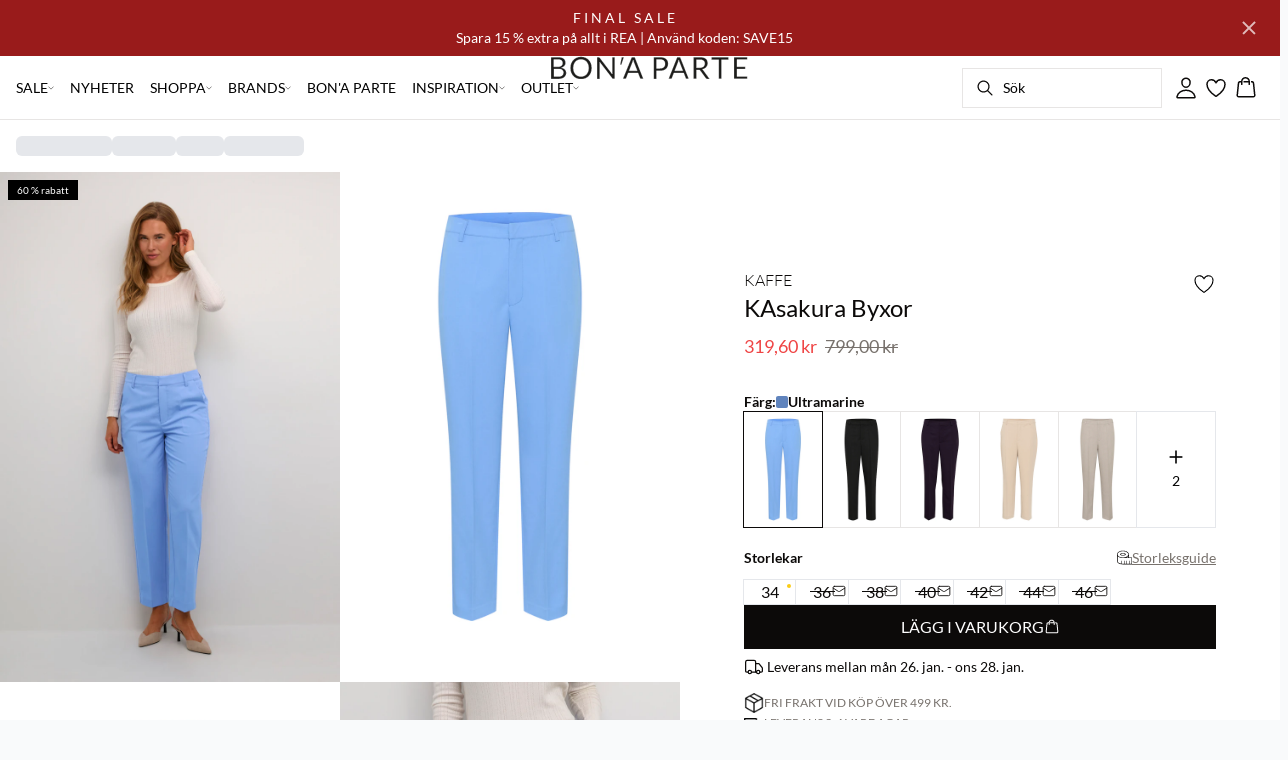

--- FILE ---
content_type: text/x-component
request_url: https://www.bonaparteshop.com/sv-se/shoppa/jackor-kappor?_rsc=101xl
body_size: -1101
content:
0:["LU4_J0Mc8K606DoUtdiOQ",[["children",["locale","sv-se","d"],"children",["slug","shoppa/jackor-kappor","c"],[["slug","shoppa/jackor-kappor","c"],{"children":["__PAGE__",{}]},"$undefined","$undefined",true],null,null]]]


--- FILE ---
content_type: text/x-component
request_url: https://www.bonaparteshop.com/sv-se/sale/skor-accessories?_rsc=101xl
body_size: -1108
content:
0:["LU4_J0Mc8K606DoUtdiOQ",[["children",["locale","sv-se","d"],"children",["slug","sale/skor-accessories","c"],[["slug","sale/skor-accessories","c"],{"children":["__PAGE__",{}]},"$undefined","$undefined",true],null,null]]]


--- FILE ---
content_type: application/javascript; charset=utf-8
request_url: https://www.bonaparteshop.com/_next/static/chunks/5940-f362d8e5b8a0ddb6.js
body_size: 12041
content:
"use strict";(self.webpackChunk_N_E=self.webpackChunk_N_E||[]).push([[5940],{14340:function(o,i,a){a.d(i,{U:function(){return g}});var t=a(57437),e=a(2265),r=a(36869),n=a(19411),l=a(78938);let c=[{from:"hotmai.com",to:"hotmail.com"},{from:"hotmail.co",to:"hotmail.com"},{from:"hotmaul.com",to:"hotmail.com"},{from:"hotmial.co",to:"hotmail.com"},{from:"hotmial.com",to:"hotmail.com"},{from:"hotmil.com",to:"hotmail.com"},{from:"hotml.com",to:"hotmail.com"},{from:"hotmsil.com",to:"hotmail.com"},{from:"hotnail.com",to:"hotmail.com"},{from:"hotnaill.com",to:"hotmail.com"},{from:"hotnali.com",to:"hotmail.com"},{from:"hormail.com",to:"hotmail.com"},{from:"0gmail.com",to:"gmail.com"},{from:"100gmail.com",to:"gmail.com"},{from:"gamil.com",to:"gmail.com"},{from:"gemail.com",to:"gmail.com"},{from:"gmai.com",to:"gmail.com"},{from:"gmaiil.com",to:"gmail.com"},{from:"gmaik.com",to:"gmail.com"},{from:"gmail.cm",to:"gmail.com"},{from:"gmail.co",to:"gmail.com"},{from:"gmail.de",to:"gmail.com"},{from:"gmail.dk",to:"gmail.com"},{from:"gmail.nl",to:"gmail.com"},{from:"gmail.no",to:"gmail.com"},{from:"gmail.se",to:"gmail.com"},{from:"gmaile.com",to:"gmail.com"},{from:"gmaill.com",to:"gmail.com"},{from:"gmailll.co",to:"gmail.com"},{from:"gmailo.com",to:"gmail.com"},{from:"gmaim.com",to:"gmail.com"},{from:"gmaiol.com",to:"gmail.com"},{from:"gmal.com",to:"gmail.com"},{from:"gmal.dk",to:"gmail.com"},{from:"gmaol.com",to:"gmail.com"},{from:"gmial.com",to:"gmail.com"},{from:"gmiall.com",to:"gmail.com"},{from:"gmsil.com",to:"gmail.com"},{from:"gnail.com",to:"gmail.com"},{from:"golglemail.com",to:"googlemail.com"},{from:"outloook.com",to:"outlook.com"},{from:"outlok.com",to:"outlook.com"},{from:"outlko.com",to:"outlook.com"},{from:"outllok.dk",to:"outlook.dk"},{from:"outllook.com",to:"outlook.com"},{from:"outllook.dk",to:"outlook.dk"},{from:"icloue.com",to:"icloud.com"},{from:"iclouid.com",to:"icloud.com"},{from:"yaho.de",to:"yahoo.de"},{from:"yaho.com",to:"yahoo.com"},{from:"yhoo.com",to:"yahoo.com"},{from:"godmaul.dk",to:"godmail.dk"},{from:"godmil.dk",to:"godmail.dk"},{from:"live.dj",to:"live.dk"},{from:"live.dr",to:"live.dk"},{from:"gmx.de.de",to:"gmx.de"},{from:"gmx.dr",to:"gmx.de"}],s=["2000.hu","5g.in","6g.in","abb","abbott","abbvie","abc","abc.br","abkhazia.su","able","abo.pa","abogado","abr.it","abruzzo.it","abudhabi","ac","ac.ae","ac.bd","ac.bw","ac.ci","ac.cn","ac.cy","ac.fj","ac.il","ac.im","ac.ke","ac.ma","ac.mu","ac.mw","ac.ni","ac.nz","ac.rw","ac.th","ac.tj","ac.tz","ac.ug","ac.uk","ac.vn","aca.pro","academy","accenture","accountant","accountants","acct.pro","aco","actor","ad","adm.br","ads","adult","adult.ht","adv.br","adygeya.ru","adygeya.su","ae","ae.com","ae.org","ae.si","aeg","aero","aero.np","aero.tj","aeroport.fr","aetna","af","afl","africa","africa.com","ag","ag.it","agakhan","agency","agr.br","agrar.hu","agrigento.it","agrinet.tn","agro.pl","ah.cn","ahmdabad.in","ai","ai.in","aid.pl","aig","airbus","airforce","airtel","akdn","akita.jp","aktyubinsk.su","al","al.it","alessandria.it","alibaba","alipay","allfinanz","allstate","ally","alsace","alstom","alt.na","alto-adige.it","altoadige.it","am","am.br","am.in","amazon","americanexpress","americanfamily","amex","amfam","amica","amsterdam","an.it","analytics","ancona.it","andria-barletta-trani.it","andria-trani-barletta.it","andriabarlettatrani.it","andriatranibarletta.it","android","anquan","anz","ao","ao.it","aol","aosta.it","aoste.it","ap.it","aparecida.br","apartments","app","app.br","apple","aq","aq.it","aquarelle","aquila.it","ar","ar.it","arab","aramco","arc.pro","archi","arezzo.it","arkhangelsk.su","armenia.su","army","arpa","arq.br","art","art.br","art.do","art.ht","art.sn","arte","arts.nf","arts.ro","as","ascoli-piceno.it","ascolipiceno.it","asda","ashgabad.su","asia","asia.np","asn.au","asn.lv","assn.lk","asso.fr","asso.ht","asso.mc","asso.pf","associates","asti.it","at","at.it","at.pr","at.si","athleta","atm.pl","ato.br","attorney","au","auction","audi","audible","audio","augustow.pl","auspost","author","auto","auto.pl","autos","auz.biz","auz.info","auz.net","av.it","av.tr","avellino.it","avocat.fr","avocat.pro","aw","aws","ax","axa","az","azerbaijan.su","azure","ba","ba.it","babia-gora.pl","baby","baidu","balashov.su","balsan.it","banamex","band","bank","bar","bar.pro","barcelona","barclaycard","barclays","barefoot","bargains","bari.it","barking-dagenham.sch.uk","barletta-trani-andria.it","barlettatraniandria.it","barnet.sch.uk","barnsley.sch.uk","bas.it","baseball","bashkiria.ru","bashkiria.su","basilicata.it","basketball","bathnes.sch.uk","bauhaus","bayern","bb","bbc","bbs.tr","bbt","bbva","bcg","bcn","bd","be","beats","beauty","beds.sch.uk","bedzin.pl","beer","belem.br","belluno.it","benevento.it","bentley","bergamo.it","berlin","beskidy.pl","best","bestbuy","bet","bexley.sch.uk","bf","bg","bg.it","bh","bham.sch.uk","bharti","bhz.br","bi","bi.it","bialowieza.pl","bialystok.pl","bib.br","bible","bid","bielawa.pl","biella.it","bieszczady.pl","bihar.in","bike","bing","bingo","bio","bio.br","bir.ru","biz","biz.az","biz.bh","biz.ck","biz.cy","biz.dk","biz.et","biz.fj","biz.id","biz.in","biz.ki","biz.mm","biz.ni","biz.np","biz.nr","biz.om","biz.pk","biz.pl","biz.pr","biz.ss","biz.tj","biz.tr","biz.tt","biz.ua","biz.uz","biz.vn","bj","bj.cn","bl.it","black","blackburn.sch.uk","blackfriday","blackpool.sch.uk","blockbuster","blog","blog.br","bloomberg","blue","bm","bmd.br","bms","bmw","bn","bn.it","bnpparibas","bo","bo.it","boats","boavista.br","boehringer","bofa","boleslawiec.pl","bologna.it","bolt.hu","bolton.sch.uk","bolzano.it","bom","bond","boo","book","booking","bosch","bostik","boston","bot","bournemouth.sch.uk","boutique","box","bozen.it","br","br.com","br.it","bracknell-forest.sch.uk","bradesco","bradford.sch.uk","brent.sch.uk","brescia.it","bridgestone","brindisi.it","broadway","broker","brother","brussels","bryansk.su","bs","bs.it","bsb.br","bt","bt.it","build","builders","bukhara.su","bus.pro","business","business.in","buy","buzz","bv","bw","by","bydgoszcz.pl","bytom.pl","bz","bz.it","bzh","ca","ca.in","ca.it","cab","cafe","cagliari.it","cal","cal.it","calabria.it","call","caltanissetta.it","calvinklein","cam","cam.it","camera","camp","campania.it","campidano-medio.it","campidanomedio.it","campinas.br","campobasso.it","canon","capetown","capital","capitalone","car","caravan","carbonia-iglesias.it","carboniaiglesias.it","cards","care","career","careers","cargo.aero","carrara-massa.it","carraramassa.it","cars","casa","case","caserta.it","cash","casino","casino.hu","cat","catania.it","catanzaro.it","catering","catholic","caxias.br","cb.it","cba","cbg.ru","cbn","cbre","cc","cc.bh","cc.na","cd","ce.it","center","ceo","cern","cesena-forli.it","cesenaforli.it","cf","cfa","cfd","cg","ch","ch.it","ch.pr","chambagri.fr","chanel","channel","charity","charter.aero","chase","chat","cheap","cherkassy.ua","cherkasy.ua","chernigov.ua","chernivtsi.ua","chernovtsy.ua","chi.pro","chieti.it","chimkent.su","chintai","chiro.pro","chirurgiens-dentistes.fr","christmas","chrome","church","ci","ci.it","cieszyn.pl","cim.br","cipriani","circle","cisco","citadel","citi","citic","city","city.hu","ck","ck.ua","cl","cl.it","claims","cleaning","click","clinic","clinique","clothing","cloud","club","club.tw","clubmed","cm","cn","cn.com","cn.in","cn.it","cn.si","cn.ua","cng.br","cnt.br","co","co.ae","co.ag","co.am","co.ao","co.at","co.az","co.ba","co.bb","co.bi","co.bw","co.bz","co.ci","co.ck","co.cm","co.com","co.cr","co.cz","co.de","co.dk","co.dm","co.ee","co.fk","co.gg","co.gl","co.gy","co.hu","co.id","co.il","co.im","co.in","co.ir","co.it","co.je","co.jp","co.ke","co.kr","co.lc","co.ls","co.ma","co.mg","co.ms","co.mu","co.mw","co.mz","co.na","co.net.nz","co.ni","co.nl","co.no","co.nu","co.nz","co.om","co.pn","co.pt","co.ro","co.rs","co.rw","co.si","co.ss","co.sz","co.th","co.tj","co.tt","co.tz","co.ua","co.ug","co.uk","co.uz","co.ve","co.vi","co.za","co.zm","co.zw","coach","codes","coffee","college","cologne","com","com.af","com.ag","com.ai","com.al","com.am","com.ar","com.au","com.aw","com.az","com.ba","com.bb","com.bd","com.bh","com.bi","com.bj","com.bm","com.bn","com.bo","com.br","com.bs","com.bt","com.by","com.bz","com.cd","com.ci","com.cm","com.cn","com.co","com.cu","com.cv","com.cw","com.cy","com.de","com.dm","com.do","com.dz","com.ec","com.ee","com.eg","com.es","com.et","com.fj","com.fr","com.ge","com.gh","com.gi","com.gl","com.gn","com.gp","com.gr","com.gt","com.gu","com.gy","com.hk","com.hn","com.hr","com.ht","com.im","com.in","com.iq","com.jm","com.jo","com.kg","com.kh","com.ki","com.km","com.kn","com.kw","com.ky","com.kz","com.lb","com.lc","com.lk","com.lr","com.lv","com.ly","com.mg","com.mk","com.ml","com.mm","com.mo","com.ms","com.mt","com.mu","com.mv","com.mw","com.mx","com.my","com.na","com.ne","com.nf","com.ng","com.ni","com.nl","com.np","com.nr","com.om","com.pa","com.pe","com.pf","com.pg","com.ph","com.pk","com.pl","com.post","com.pr","com.ps","com.pt","com.py","com.qa","com.ro","com.ru","com.sa","com.sb","com.sc","com.sd","com.se","com.sg","com.sl","com.sn","com.so","com.ss","com.sv","com.sy","com.tc","com.td","com.tj","com.tl","com.tn","com.tr","com.tt","com.tw","com.ua","com.ug","com.uy","com.uz","com.vc","com.ve","com.vi","com.vn","com.vu","com.ws","com.ye","com.zm","commbank","community","como.it","company","compare","computer","comsec","condos","conf.lv","construction","consulting","contact","contractors","cooking","cool","coop","coop.br","coop.in","coop.mw","coop.np","coop.py","coop.tj","corsica","cosenza.it","country","coupon","coupons","courses","cpa","cpa.pro","cq.cn","cr","cr.it","credit","creditcard","creditunion","cremona.it","cricket","crimea.ua","crotone.it","crown","crs","cruise","cruises","cs.in","cs.it","ct.it","cu","cuisinella","cuneo.it","curitiba.br","cv","cv.ua","cw","cx","cy","cymru","cyou","cz","cz.it","czeladz.pl","czest.pl","dad","dagestan.ru","dagestan.su","dance","data","date","dating","datsun","day","dclk","dds","de","de.com","de.pr","de.si","deal","dealer","deals","defense.tn","degree","delhi.in","delivery","dell","dell-ogliastra.it","dellogliastra.it","deloitte","delta","democrat","den.pro","dent.pro","dental","dentist","des.br","desi","design","det.br","dev","dev.br","dhl","diamonds","diet","digital","direct","directory","discount","discover","dish","diy","dj","dk","dlugoleka.pl","dm","dn.ua","dnepropetrovsk.ua","dnipropetrovsk.ua","dnp","do","docs","doctor","dog","domains","doncaster.sch.uk","donetsk.ua","dot","download","dp.ua","dr.in","dr.tr","drive","dtv","dubai","dunlop","dupont","durban","dvag","dvr","dyn.tj","dz","earth","east-kazakhstan.su","eat","ebiz.tw","ec","ecn.br","eco","eco.br","ed.ci","ed.cr","edeka","edu","edu.af","edu.al","edu.az","edu.bh","edu.bi","edu.br","edu.ci","edu.ck","edu.cv","edu.eg","edu.es","edu.ge","edu.gh","edu.gl","edu.gr","edu.hk","edu.hn","edu.ht","edu.kh","edu.ki","edu.kn","edu.kw","edu.lb","edu.lk","edu.lv","edu.mk","edu.mr","edu.mt","edu.mw","edu.my","edu.mz","edu.na","edu.ng","edu.ni","edu.om","edu.pa","edu.pe","edu.pf","edu.pl","edu.post","edu.py","edu.qa","edu.rs","edu.sa","edu.sg","edu.sl","edu.sn","edu.sv","edu.ua","edu.uy","edu.vn","education","edunet.tn","ee","eg","ekloges.cy","elblag.pl","elk.pl","email","emerck","emilia-romagna.it","emiliaromagna.it","emp.br","emr.it","en.it","energy","enf.br","eng.br","eng.pro","engineer","engineering","enna.it","ens.tn","enterprises","epson","equipment","er","er.in","ericsson","erni","erotica.hu","erotika.hu","es","esp.br","esq","estate","et","etc.br","eti.br","eu","eu.com","eu.pr","eun.eg","eurovision","eus","events","exchange","exnet.su","expert","experts-comptables.fr","exposed","express","extraspace","fage","fail","fairwinds","faith","family","fan","fans","far.br","farm","farmers","fashion","fast","fc.it","fe.it","fedex","feedback","fermo.it","ferrara.it","ferrari","ferrero","fg.it","fhs.no","fi","fi.cr","fi.it","fidelity","fido","fie.ee","film","film.hu","fin.ec","fin.tn","final","finance","financial","fire","firenze.it","firestone","firm.ht","firm.in","firm.nf","firm.ro","firmdale","fish","fishing","fit","fitness","fj","fj.cn","fk","flickr","flights","flir","flog.br","florence.it","floripa.br","florist","flowers","fly","fm","fm.br","fm.it","fnd.br","fo","foggia.it","folkebibl.no","foo","food","football","ford","forex","forli-cesena.it","forlicesena.it","forsale","fortal.br","forum","forum.hu","fot.br","foundation","fox","foz.br","fr","fr.it","fr.pr","free","fresenius","friuli-v-giulia.it","friuli-ve-giulia.it","friuli-vegiulia.it","friuli-venezia-giulia.it","friuli-veneziagiulia.it","friuli-vgiulia.it","friuliv-giulia.it","friulive-giulia.it","friulivegiulia.it","friulivenezia-giulia.it","friuliveneziagiulia.it","friulivgiulia.it","frl","frogans","frontier","frosinone.it","fst.br","ftr","fujitsu","fun","fund","furniture","futbol","fvg.it","fyi","fylkesbibl.no","g12.br","ga","gal","gallery","gallo","gallup","game","game.tw","games","games.hu","gap","garden","gay","gb","gb.net","gbiz","gd","gd.cn","gdn","ge","ge.it","gea","geek.nz","gen.ck","gen.in","gen.nz","gen.tr","genoa.it","genova.it","gent","genting","geo.br","geometre-expert.fr","george","georgia.su","gf","gg","ggee","ggf.br","gh","gi","gift","gifts","gives","giving","gl","glass","gle","global","globo","glogow.pl","gm","gmail","gmbh","gmina.pl","gmo","gmx","gn","gniezno.pl","go.ci","go.cr","go.it","go.ke","go.kr","go.tj","go.tz","go.ug","gob.es","gob.ni","gob.pa","gob.pe","gob.sv","godaddy","gold","goldpoint","golf","goo","goodyear","goog","google","gop","gorizia.it","gorlice.pl","got","gouv.fr","gov","gov.af","gov.az","gov.br","gov.ck","gov.eg","gov.ge","gov.gi","gov.gn","gov.hk","gov.ki","gov.kn","gov.my","gov.ng","gov.om","gov.pf","gov.ua","gov.uk","gov.vn","gp","gq","gr","gr.com","gr.it","gr.jp","grainger","grajewo.pl","graphics","gratis","green","gripe","grocery","grosseto.it","group","grozny.ru","grozny.su","grp.lk","gru.br","gs","gs.cn","gs.no","gsm.pl","gt","gu","gucci","guge","guide","guitars","gujarat.in","guru","gw","gx.cn","gy","gz.cn","ha.cn","hair","hamburg","hangout","haus","hb.cn","hbo","hdfc","hdfcbank","he.cn","health","health.nz","health.vn","healthcare","help","helsinki","here","hermes","hi.cn","hiphop","hisamitsu","hitachi","hiv","hk","hk.cn","hk.com","hk.org","hkt","hl.cn","hm","hn","hn.cn","hockey","holdings","holiday","homedepot","homegoods","homes","homesense","honda","horse","hospital","host","hosting","hot","hotel.hu","hotel.lk","hotel.tz","hotels","hotmail","house","how","hr","hsbc","ht","hu","hu.com","hu.net","hughes","hyatt","hyundai","i.ng","ibm","icbc","ice","icu","id","id.au","id.lv","id.ly","idrett.no","idv.hk","idv.tw","ie","ieee","if.ua","ifm","iglesias-carbonia.it","iglesiascarbonia.it","ikano","il","ilawa.pl","im","im.it","imamat","imb.br","imdb","immo","immobilien","imperia.it","in","in.ci","in.net","in.ni","in.rs","in.th","in.ua","inc","inc.hk","ind.br","ind.gt","ind.in","ind.tn","industries","inf.br","inf.mk","infiniti","info","info.au","info.az","info.bi","info.ck","info.ec","info.eg","info.et","info.fj","info.ht","info.hu","info.in","info.ke","info.ki","info.ml","info.na","info.ne","info.nf","info.ni","info.np","info.nr","info.pl","info.pr","info.ro","info.sd","info.tj","info.tn","info.tr","info.tt","info.tz","info.ve","info.vn","ing","ing.pa","ingatlan.hu","ink","institute","insurance","insure","int","int.ar","int.az","int.ci","int.cv","int.in","int.mw","int.ne","int.ni","int.tj","int.vn","international","internet.in","intl.tn","intuit","investments","io","io.in","ipiranga","iq","ir","irish","is","is.it","isernia.it","isla.pr","ismaili","ist","istanbul","it","it.ao","it.com","it.pr","itau","itv","ivano-frankivsk.ua","ivanovo.su","iwi.nz","jaguar","jambyl.su","jampa.br","java","jaworzno.pl","jcb","je","jeep","jelenia-gora.pl","jetzt","jewelry","jgora.pl","jio","jl.cn","jll","jm","jmp","jnj","jo","jobs","jobs.tt","joburg","jogasz.hu","jor.br","jot","joy","jp","jp.net","jpmorgan","jpn.com","jprs","js.cn","juegos","juniper","jur.pro","jx.cn","kalisz.pl","kalmykia.ru","kalmykia.su","kaluga.su","karacol.su","karaganda.su","karelia.su","karpacz.pl","kartuzy.pl","kaszuby.pl","katowice.pl","kaufen","kazimierz-dolny.pl","kddi","ke","kepno.pl","kerryhotels","kerrylogistics","kerryproperties","ketrzyn.pl","kfh","kg","kh","kh.ua","khakassia.su","kharkiv.ua","kharkov.ua","kherson.ua","khmelnitskiy.ua","ki","kia","kids","kiev.ua","kim","kindle","kirovograd.ua","kitchen","kiwi","kiwi.nz","klodzko.pl","km","km.ua","kn","kobierzyce.pl","koeln","kolobrzeg.pl","komatsu","konin.pl","konskowola.pl","konyvelo.hu","kosher","kp","kpmg","kpn","kr","kr.com","kr.it","kr.ua","krasnodar.su","krd","kred","ks.ua","kuokgroup","kurgan.su","kustanai.ru","kustanai.su","kutno.pl","kw","ky","kyiv.ua","kyoto","kyoto.jp","kz","l.lc","la","la-spezia.it","lacaixa","lakas.hu","lamborghini","lamer","lancaster","land","landrover","lanxess","lapy.pl","laquila.it","lasalle","laspezia.it","lat","latina.it","latino","latrobe","law","law.pro","lawyer","laz.it","lazio.it","lb","lc","lc.it","lds","le.it","lease","lebork.pl","lecce.it","lecco.it","leclerc","lefrak","legal","legnica.pl","lego","lel.br","lenug.su","lexus","lezajsk.pl","lg.gov.ng","lg.ua","lgbt","li","li.it","lidl","life","lifeinsurance","lifestyle","lig.it","lighting","liguria.it","like","lilly","limanowa.pl","limited","limo","lincoln","link","lipsy","live","living","livorno.it","lk","llc","llp","ln.cn","lo.it","loan","loans","locker","locus","lodi.it","log.br","lol","lom.it","lombardia.it","lombardy.it","lomza.pl","london","lotte","lotto","love","lowicz.pl","lpl","lplfinancial","lr","ls","lt","lt.it","lt.ua","ltd","ltd.co.im","ltd.cy","ltd.gi","ltd.hk","ltd.lk","ltd.uk","ltda","lu","lu.it","lubin.pl","lucania.it","lucca.it","lugansk.ua","lukow.pl","lundbeck","lutsk.ua","luxe","luxury","lv","lviv.ua","ly","ma","macapa.br","maceio.br","macerata.it","madrid","maif","mail.pl","maison","makeup","malbork.pl","malopolska.pl","man","management","manaus.br","mango","mangyshlak.su","mantova.it","maori.nz","map","mar.it","marche.it","marine.ru","market","marketing","markets","marriott","marshalls","massa-carrara.it","massacarrara.it","mat.br","matera.it","mattel","mazowsze.pl","mazury.pl","mb.it","mba","mc","mc.it","mckinsey","md","me","me.bh","me.in","me.it","me.ke","me.ss","me.tz","me.uk","med","med.br","med.ec","med.ee","med.ly","med.om","med.pa","med.pro","med.sa","medecin.fr","media","media.hu","media.pl","medio-campidano.it","mediocampidano.it","meet","melbourne","meme","memorial","men","menu","merckmsd","messina.it","mex.com","mg","mh","mi.it","miami","miasta.pl","microsoft","mielec.pl","mielno.pl","mil","mil.az","mil.br","mil.ge","mil.lv","mil.mg","mil.my","mil.ni","mil.np","mil.om","mil.pe","mil.pl","mil.qa","mil.tj","mil.tw","mil.tz","milan.it","milano.it","min.pro","mini","minsk.by","mint","mit","mitsubishi","mk","mk.ua","ml","mlb","mls","mm","mma","mn","mn.it","mo","mo.bi","mo.cn","mo.it","mobi","mobi.gp","mobi.ke","mobi.ki","mobi.ng","mobi.np","mobi.tt","mobi.tz","mobile","moda","modena.it","moe","moi","mol.it","molise.it","mom","monash","money","monster","monza-brianza.it","monza-e-della-brianza.it","monza.it","monzabrianza.it","monzaebrianza.it","monzaedellabrianza.it","mordovia.ru","mordovia.su","mormon","mortgage","moscow","moto","motorcycles","mov","movie","mp","mq","mr","mragowo.pl","ms","ms.it","ms.kr","msd","msk.ru","msk.su","mt","mt.it","mtn","mtr","mu","muni.il","murmansk.su","mus.br","museum","museum.no","museum.np","museum.om","museum.tj","music","mv","mw","mx","my","my.id","my.tj","mytis.ru","mz","na","na.it","nab","nagoya","naklo.pl","nalchik.ru","nalchik.su","name","name.az","name.bh","name.cy","name.eg","name.et","name.fj","name.jo","name.my","name.ng","name.np","name.pr","name.qa","name.tj","name.tr","name.tt","name.vn","naples.it","napoli.it","nat.tn","natal.br","navoi.su","navy","nba","nc","ne","ne.jp","ne.ke","ne.kr","ne.ro","ne.tz","ne.ug","nec","net","net.ae","net.af","net.ag","net.ai","net.al","net.am","net.ar","net.au","net.az","net.bb","net.bd","net.bh","net.bi","net.bm","net.bn","net.bo","net.br","net.bs","net.bw","net.by","net.bz","net.cd","net.ci","net.ck","net.cm","net.cn","net.co","net.cv","net.cw","net.cy","net.dm","net.do","net.ec","net.eg","net.et","net.fj","net.ge","net.gg","net.gl","net.gn","net.gp","net.gr","net.gt","net.gy","net.hk","net.hn","net.ht","net.il","net.im","net.in","net.je","net.jm","net.jo","net.kg","net.kh","net.ki","net.kw","net.ky","net.lb","net.lc","net.ls","net.lv","net.ly","net.ma","net.mg","net.mk","net.ml","net.mm","net.mo","net.mt","net.mu","net.mw","net.mx","net.my","net.mz","net.na","net.nf","net.ng","net.ni","net.nl","net.np","net.nr","net.nz","net.om","net.pa","net.pe","net.pg","net.ph","net.pk","net.pl","net.pn","net.pr","net.ps","net.py","net.qa","net.ru","net.rw","net.sa","net.sb","net.sc","net.sd","net.sg","net.sl","net.so","net.ss","net.tc","net.td","net.tj","net.tl","net.tn","net.tr","net.tt","net.tw","net.ua","net.uk","net.uy","net.uz","net.vc","net.ve","net.vi","net.vn","net.vu","net.ws","net.ye","net.za","netbank","netflix","network","neustar","new","news","news.hu","next","nextdirect","nexus","nf","nfl","ng","ngo","ngo.lk","nhk","ni","nico","nieruchomosci.pl","nike","nikolaev.ua","nikon","ninja","nissan","nissay","nl","nl.pr","nm.cn","no","no.com","no.it","nokia","nom.ag","nom.br","nom.ci","nom.co","nom.es","nom.fr","nom.km","nom.mg","nom.mu","nom.ni","nom.pa","nom.pe","nom.pl","nom.ro","nome.cv","north-kazakhstan.su","north.am","norton","not.br","notaires.fr","nov.ru","nov.su","novara.it","now","nowaruda.pl","nowruz","nowtv","np","nr","nra","nrw","nt.ro","ntr.br","ntt","nu","nu.it","nuoro.it","nur.pro","nurse.pro","nv.com","nx.cn","nyc","nysa.pl","nz","obi","obninsk.su","observer","od.ua","odesa.ua","odessa.ua","odo.br","off.ai","office","og.it","ogliastra.it","okinawa","olawa.pl","olayan","olayangroup","olbia-tempio.it","olbiatempio.it","olecko.pl","olkusz.pl","ollo","olsztyn.pl","om","omega","one","ong","onl","online","ooo","open","opoczno.pl","opole.pl","or.at","or.bi","or.ci","or.cr","or.id","or.it","or.jp","or.ke","or.kr","or.mu","or.ro","or.th","or.tz","or.ug","oracle","orange","org","org.ae","org.af","org.ag","org.ai","org.al","org.am","org.ar","org.au","org.az","org.bb","org.bd","org.bh","org.bi","org.bm","org.bn","org.bo","org.br","org.bs","org.bt","org.bw","org.bz","org.cd","org.ci","org.ck","org.cn","org.cv","org.cy","org.dm","org.do","org.ec","org.eg","org.es","org.et","org.fj","org.ge","org.gg","org.gh","org.gi","org.gl","org.gn","org.gp","org.gr","org.gt","org.hk","org.hn","org.ht","org.hu","org.il","org.im","org.in","org.je","org.jm","org.jo","org.kg","org.kh","org.ki","org.km","org.kw","org.ky","org.kz","org.lb","org.lc","org.lk","org.lr","org.ls","org.lv","org.ly","org.ma","org.mg","org.mk","org.ml","org.mm","org.mo","org.mr","org.ms","org.mt","org.mu","org.mw","org.mx","org.my","org.mz","org.na","org.ne","org.nf","org.ng","org.ni","org.np","org.nr","org.nz","org.om","org.pa","org.pe","org.pf","org.pg","org.ph","org.pk","org.pl","org.pn","org.post","org.pr","org.ps","org.pt","org.py","org.qa","org.ro","org.rs","org.ru","org.rw","org.sa","org.sb","org.sc","org.sg","org.sk","org.sl","org.sn","org.so","org.sv","org.sz","org.tc","org.td","org.tj","org.tl","org.tn","org.tr","org.tt","org.tw","org.ua","org.ug","org.uk","org.uy","org.uz","org.vc","org.ve","org.vi","org.vn","org.vu","org.ws","org.ye","org.za","org.zm","org.zw","organic","origins","oristano.it","osaka","osaka.jp","ostroda.pl","ostroleka.pl","ostrowiec.pl","ostrowwlkp.pl","ot.it","other.nf","otsuka","ott","ovh","p.lc","pa","pa.it","padova.it","padua.it","page","palermo.it","palmas.br","panasonic","paris","parliament.cy","parma.it","pars","partners","parts","party","pavia.it","pay","pc.it","pc.pl","pccw","pd.it","pe","pe.it","pe.kr","penza.su","per.mm","per.nf","per.tj","perso.ht","perso.mr","perso.ne","perso.sn","perso.tn","perugia.it","pesaro-urbino.it","pesarourbino.it","pescara.it","pet","pf","pfizer","pg","pg.in","pg.it","ph","pharma.pro","pharmacien.fr","pharmacy","phd","philips","phone","phone.ki","photo","photography","photos","physio","pi.it","piacenza.it","pics","pictet","pictures","pid","piedmont.it","piemonte.it","pila.pl","pin","ping","pink","pioneer","pisa.it","pistoia.it","pisz.pl","pizza","pk","pl","pl.ua","place","play","playstation","plc.co.im","plc.ly","plc.uk","plumbing","plus","pm","pmn.it","pn","pn.it","pnc","po.it","poa.br","podhale.pl","podlasie.pl","pohl","poker","pokrovsk.su","pol.ht","politie","polkowice.pl","poltava.ua","pomorskie.pl","pomorze.pl","pordenone.it","porn","port.fr","post","post.in","potenza.it","powiat.pl","pp.az","pp.ru","pp.ua","ppg.br","pr","pr.it","pramerica","prato.it","praxi","prd.fr","prd.mg","press","press.cy","press.ma","presse.fr","pri.ee","prime","priv.hu","priv.no","priv.pl","pro","pro.az","pro.br","pro.cy","pro.ec","pro.fj","pro.ht","pro.in","pro.np","pro.om","pro.pr","pro.tc","pro.tj","pro.tt","pro.vn","prochowice.pl","prod","productions","prof","prof.pro","progressive","promo","properties","property","protection","pru","prudential","pruszkow.pl","prx.pro","przeworsk.pl","ps","psc.br","psi.br","pt","pt.it","pty-ltd.com","pu.it","pub","pub.sa","publ.cv","pug.it","puglia.it","pulawy.pl","pv.it","pvt.ge","pw","pwc","py","pyatigorsk.ru","pz.it","qa","qc.com","qh.cn","qpon","qsl.br","quebec","quest","ra.it","racing","radio","radio.am","radio.br","radio.fm","radom.pl","ragusa.it","ravenna.it","rawa-maz.pl","rc.it","re","re.it","re.kr","read","realestate","realestate.pl","realtor","realty","rec.br","rec.nf","rec.ro","recht.pro","recife.br","recipes","red","redstone","redumbrella","reggio-calabria.it","reggio-emilia.it","reggiocalabria.it","reggioemilia.it","rehab","reise","reisen","reit","reklam.hu","rel.ht","rel.pl","rel.pro","reliance","ren","rent","rentals","rep.br","repair","report","republican","rest","restaurant","review","reviews","rexroth","rg.it","ri.it","rich","richardli","ricoh","rieti.it","ril","rimini.it","rio","rio.br","rip","rivne.ua","rm.it","rn.it","rnrt.tn","rns.tn","rnu.tn","ro","ro.it","rocks","rodeo","rogers","roma.it","rome.it","room","rovigo.it","rovno.ua","rs","rsvp","ru","ru.com","ru.net","rugby","ruhr","run","rv.ua","rw","rwe","rybnik.pl","ryukyu","rzeszow.pl","sa","sa.com","sa.cr","sa.it","sa.ro","safe","safety","saga.jp","sakura","sale","salerno.it","salon","salvador.br","samsclub","samsung","sandvik","sandvikcoromant","sanofi","sanok.pl","sap","sar.it","sardegna.it","sardinia.it","sarl","sas","sassari.it","save","savona.it","saxo","sb","sbi","sbs","sc","sc.cn","sc.ke","sc.tz","sc.ug","scb","sch.ae","sch.jo","sch.ly","sch.ng","sch.om","sch.qa","sch.sa","sch.uk","schaeffler","schmidt","scholarships","school","school.na","school.nz","schule","schwarz","science","scot","sd","sd.cn","se","se.com","se.net","search","seat","sebastopol.ua","secure","security","seek","seg.br","sejny.pl","select","sener","seoul.kr","services","seven","sew","sex","sex.hu","sex.pl","sexy","sfr","sg","sh","sh.cn","shangrila","sharp","shell","shia","shiksha","shoes","shop","shop.ht","shop.hu","shop.pl","shopping","shouji","show","si","si.it","sic.it","sicilia.it","sicily.it","siena.it","silk","sina","singles","siracusa.it","site","sj","sjc.br","sk","ski","skin","sklep.pl","skoczow.pl","sky","skype","sl","slask.pl","sld.do","sld.pa","slg.br","sling","slupsk.pl","sm","sm.ua","smart","smile","sn","sn.cn","sncf","so","so.it","soc.lk","soccer","sochi.su","social","softbank","software","sohu","solar","solutions","sondrio.it","song","sony","sos.pl","sosnowiec.pl","south.am","soy","sp.it","spa","space","spb.ru","spb.su","sport","sport.hu","spot","sr","sr.it","srl","srl.ro","srv.br","ss","ss.it","st","stada","stalowa-wola.pl","staples","star","starachowice.pl","stargard.pl","statebank","statefarm","stc","stcgroup","stockholm","storage","store","store.nf","store.ro","stream","studio","study","style","su","sucks","suedtirol.it","suli.hu","sumy.ua","supplies","supply","support","surf","surgery","suwalki.pl","suzuki","sv","sv.it","swatch","swidnica.pl","swiebodzin.pl","swinoujscie.pl","swiss","sx","sx.cn","sy","sydney","systems","sz","szczecin.pl","szczytno.pl","szex.hu","szkola.pl","saarland","ta.it","tab","taipei","talk","taobao","taranto.it","target","targi.pl","tarnobrzeg.pl","tashkent.su","tatamotors","tatar","tattoo","tax","taxi","taxi.br","tc","tci","td","tdk","te.it","te.ua","teach.pro","team","tec.br","tech","technology","tel","tel.ki","tel.tr","temasek","tempio-olbia.it","tempioolbia.it","tennis","teo.br","teramo.it","termez.su","terni.it","ternopil.ua","teva","tf","tg","tgory.pl","th","thd","theater","theatre","tickets","tienda","tips","tires","tirol","tiaa","tj","tj.cn","tjmaxx","tjx","tk","tkmaxx","tl","tm","tm.cy","tm.fr","tm.hu","tm.km","tm.mc","tm.mg","tm.pl","tm.ro","tmall","tmp.br","tn","tn.it","to","to.it","today","togliatti.su","tokyo","tokyo.jp","tools","top","toray","torino.it","tos.it","toscana.it","toshiba","total","tourism.pl","tourism.td","tourism.tn","tours","town","toyota","toys","tozsde.hu","tp.it","tr","tr.it","trade","trading","training","trani-andria-barletta.it","trani-barletta-andria.it","traniandriabarletta.it","tranibarlettaandria.it","trapani.it","travel","travel.in","travel.np","travel.pl","travelers","travelersinsurance","trd.br","trentino-a-adige.it","trentino-alto-adige.it","trentino-altoadige.it","trentino-s-tirol.it","trentino-stirol.it","trentino-sud-tirol.it","trentino-sudtirol.it","trentino-sued-tirol.it","trentino-suedtirol.it","trentino-aadige.it","trentino.it","trentinoa-adige.it","trentinoalto-adige.it","trentinoaltoadige.it","trentinos-tirol.it","trentinosud-tirol.it","trentinosudtirol.it","trentinosued-tirol.it","trentinosuedtirol.it","trentinoaadige.it","trento.it","treviso.it","trieste.it","troitsk.su","trust","trv","ts.it","tselinograd.su","tt","tube","tui","tula.su","tunes","tur.br","turek.pl","turin.it","turystyka.pl","tuscany.it","tushu","tuva.su","tv","tv.bo","tv.br","tv.eg","tv.in","tv.it","tv.tr","tv.tz","tvs","tw","tw.cn","tychy.pl","tz","taa.it","ua","ubank","ubs","ud.it","udine.it","uenorge.no","ug","uk","uk.com","uk.in","uk.net","uk.pr","uk.si","umb.it","umbria.it","unicom","univ.sn","university","uno","uol","up.in","ups","urbino-pesaro.it","urbinopesaro.it","us","us.com","us.in","us.org","us.si","ustka.pl","utazas.hu","uy","uz","uz.ua","uzhgorod.ua","va","va.it","vacations","val-d-aosta.it","val-daosta.it","vald-aosta.it","valdaosta.it","valle-d-aosta.it","valle-daosta.it","valled-aosta.it","valledaosta.it","vana","vanguard","vao.it","varese.it","vb.it","vc","vc.it","vda.it","ve","ve.it","vegas","ven.it","veneto.it","venezia.it","venice.it","ventures","verbania.it","vercelli.it","verisign","verm\xf6gensberater","verm\xf6gensberatung","verona.it","versicherung","vet","vet.br","vet.pro","veterinaire.fr","vg","vgs.no","vi","vi.it","viajes","vibo-valentia.it","vibovalentia.it","vicenza.it","video","video.hu","vig","viking","villas","vin","vinnica.ua","vip","virgin","visa","vision","viterbo.it","viva","vivo","vix.br","vladikavkaz.ru","vladikavkaz.su","vladimir.ru","vladimir.su","vlog.br","vlaanderen","vn","vn.ua","vodka","vologda.su","volvo","volyn.ua","vote","voting","voto","voyage","vr.it","vs.it","vt.it","vu","vv.it","walbrzych.pl","wales","walmart","walter","wang","wanggou","warmia.pl","warszawa.pl","watch","watches","waw.pl","weather","weatherchannel","web.do","web.id","web.lk","web.nf","web.ni","web.pk","web.tj","web.tr","web.ve","web.za","webcam","weber","website","wed","wedding","wegrow.pl","weibo","weir","wf","whoswho","wielun.pl","wien","wiki","wiki.br","williamhill","win","windows","wine","winners","wlocl.pl","wloclawek.pl","wme","wodzislaw.pl","wolomin.pl","wolterskluwer","woodside","work","works","world","wow","wroclaw.pl","ws","wtc","wtf","www.ro","xbox","xerox","xihuan","xin","xj.cn","xxx","xyz","xz.cn","yachts","yahoo","yalta.ua","yamaxun","yandex","ye","yn.cn","yodobashi","yoga","yokohama","you","youtube","yt","yun","za","za.bz","za.com","zachpomor.pl","zagan.pl","zaporizhzhe.ua","zappos","zara","zarow.pl","zero","zgora.pl","zgorzelec.pl","zhitomir.ua","zip","zj.cn","zlg.br","zm","zone","zp.ua","zt.ua","zuerich","zw","aaa","aaa.pro","aarp"],m=o=>{let[i,a]=o.split("@");if(!a)return{isValid:!1};let t=a.indexOf(".");if(-1===t)return{isValid:!1};let e=a.slice(0,t),r=a.slice(t+1);r=r.toLowerCase();let n=s.includes(r),l=c.some(o=>a===o.from);return{username:i,hostname:a,mailserver:e,domain:r,isValid:n&&!l,invalidTopLevelDomain:!n,commonTypo:l,extraCharacters:!1}};var u=a(43586);let g=(0,e.forwardRef)((o,i)=>{let{className:a,type:c,value:s,onChange:g,onEmailInputChange:d,...b}=o,f=(0,u.useTranslations)("components.emailInput"),[h,k]=(0,e.useState)(s),v=(0,l.N)(h,1e3),[y,z]=(0,e.useState)(void 0),[w,j]=(0,e.useState)(!1),x=()=>{if(!v)return;if(!p(v)){j(!1),z(void 0);return}let o=m(v);j(!1),z(o),"function"==typeof d&&(null==d||d(v,o.isValid)),g&&v&&g({target:{value:v}})},q=(0,e.useMemo)(()=>window.location.host.includes("next.")||window.location.host.includes(":3000"),[]);return(0,e.useEffect)(()=>{v&&x()},[v]),(0,e.useEffect)(()=>{void 0!==s&&s!==h&&k(s)},[s]),(0,t.jsxs)(t.Fragment,{children:[(0,t.jsx)("span",{className:"flex items-stretch justify-start w-full border rounded-md border-input bg-background ring-offset-background file:border-0 file:bg-transparent focus-within:outline-none focus-within:ring-2 focus-within:ring-ring focus-within:ring-offset-2",children:(0,t.jsx)("input",{type:"email",autoComplete:"email",inputMode:"email",autoCapitalize:"off",value:h||"",onChange:o=>{let i=o.target.value||"";k(i),g&&g({target:{value:i}})},className:(0,r.cn)("flex h-10 w-full flex-grow bg-transparent px-3 py-2 text-base file:text-sm file:font-medium placeholder:text-muted-foreground outline-none disabled:cursor-not-allowed disabled:opacity-50",a),ref:i,...b})}),!w&&(null==y?void 0:y.isValid)===!1&&v?(0,t.jsxs)("div",{className:"overflow-hidden flex items-center justify-between w-full gap-2 pl-3 pr-1.5 py-1.5 text-xs bg-orange-100 rounded-md",children:[(0,t.jsxs)("div",{className:"flex items-center gap-2",children:[(0,t.jsx)("div",{className:"min-w-4",children:(0,t.jsx)(n.qX,{size:16})}),(0,t.jsx)("div",{className:"flex flex-col",children:(0,t.jsx)("span",{children:f("noticeIsCorrectEmail")})})]}),(0,t.jsx)("button",{className:"px-2 py-1 rounded-md bg-primary text-primary-foreground",onClick:()=>{j(!0)},children:f("yes")})]}):null,(null==y?void 0:y.isValid)===!0&&!0===q?(0,t.jsx)("div",{className:"flex items-center justify-between w-full gap-2 pl-3 pr-1.5 py-1.5 text-xs bg-emerald-100 rounded-md",children:(0,t.jsxs)("div",{className:"flex items-center gap-2",children:[(0,t.jsx)("div",{className:"flex items-center justify-center w-6 h-6 bg-white rounded-full",children:(0,t.jsx)("div",{className:"min-w-3",children:(0,t.jsx)(n.Jr,{size:12})})}),(0,t.jsx)("div",{className:"flex flex-col",children:(0,t.jsx)("span",{className:"text-xs",title:h,children:h})})]})}):null]})}),p=o=>"string"==typeof o&&null!==o.match(/^.+@.+\..+$/);g.displayName="EmailInput"},76863:function(o,i,a){a.d(i,{NI:function(){return f},Wi:function(){return u},l0:function(){return s},lX:function(){return b},pf:function(){return h},xJ:function(){return d},zG:function(){return k}});var t=a(57437),e=a(2265),r=a(53204),n=a(4156),l=a(36869),c=a(6240);let s=n.RV,m=e.createContext({}),u=o=>{let{...i}=o;return(0,t.jsx)(m.Provider,{value:{name:i.name},children:(0,t.jsx)(n.Qr,{...i})})},g=()=>{let o=e.useContext(m),i=e.useContext(p),{getFieldState:a,formState:t}=(0,n.Gc)(),r=a(o.name,t);if(!o)throw Error("useFormField should be used within <FormField>");let{id:l}=i;return{id:l,name:o.name,formItemId:"".concat(l,"-form-item"),formDescriptionId:"".concat(l,"-form-item-description"),formMessageId:"".concat(l,"-form-item-message"),...r}},p=e.createContext({}),d=e.forwardRef((o,i)=>{let{className:a,...r}=o,n=e.useId();return(0,t.jsx)(p.Provider,{value:{id:n},children:(0,t.jsx)("div",{ref:i,className:(0,l.cn)("space-y-2",a),...r})})});d.displayName="FormItem";let b=e.forwardRef((o,i)=>{let{className:a,...e}=o,{error:r,formItemId:n}=g();return(0,t.jsx)(c._,{ref:i,className:(0,l.cn)(r&&"text-destructive",a),htmlFor:n,...e})});b.displayName="FormLabel";let f=e.forwardRef((o,i)=>{let{...a}=o,{error:e,formItemId:n,formDescriptionId:l,formMessageId:c}=g();return(0,t.jsx)(r.g7,{ref:i,id:n,"aria-describedby":e?"".concat(l," ").concat(c):l,"aria-invalid":!!e,...a})});f.displayName="FormControl";let h=e.forwardRef((o,i)=>{let{className:a,...e}=o,{formDescriptionId:r}=g();return(0,t.jsx)("p",{ref:i,id:r,className:(0,l.cn)("text-sm text-muted-foreground",a),...e})});h.displayName="FormDescription";let k=e.forwardRef((o,i)=>{let{className:a,children:e,...r}=o,{error:n,formMessageId:c}=g(),s=n?String(n.message):e;return s?(0,t.jsx)("p",{ref:i,id:c,className:(0,l.cn)("text-sm font-medium text-destructive",a),...r,children:s}):null});k.displayName="FormMessage"},6240:function(o,i,a){a.d(i,{_:function(){return s}});var t=a(57437),e=a(2265),r=a(43564),n=a(63324),l=a(36869);let c=(0,n.j)("text-sm font-medium leading-none peer-disabled:cursor-not-allowed peer-disabled:opacity-70"),s=e.forwardRef((o,i)=>{let{className:a,...e}=o;return(0,t.jsx)(r.f,{ref:i,className:(0,l.cn)(c(),a),...e})});s.displayName=r.f.displayName},80486:function(o,i,a){a.d(i,{H:function(){return e}}),a(83079);var t=a(12119);(0,t.$)("fa9ee893df2aa7ce51dbe7cfc19d548324620f35");var e=(0,t.$)("a9e54eab0e7e5031c3169e1d208000ff7512bb7f")}}]);

--- FILE ---
content_type: text/x-component
request_url: https://www.bonaparteshop.com/sv-se/shoppa/shorts?_rsc=101xl
body_size: -1115
content:
0:["LU4_J0Mc8K606DoUtdiOQ",[["children",["locale","sv-se","d"],"children",["slug","shoppa/shorts","c"],[["slug","shoppa/shorts","c"],{"children":["__PAGE__",{}]},"$undefined","$undefined",true],null,null]]]


--- FILE ---
content_type: text/x-component
request_url: https://www.bonaparteshop.com/sv-se/sale/blusar?_rsc=101xl
body_size: -1105
content:
0:["LU4_J0Mc8K606DoUtdiOQ",[["children",["locale","sv-se","d"],"children",["slug","sale/blusar","c"],[["slug","sale/blusar","c"],{"children":["__PAGE__",{}]},"$undefined","$undefined",true],null,null]]]


--- FILE ---
content_type: text/x-component
request_url: https://www.bonaparteshop.com/sv-se?_rsc=iwxth
body_size: 88457
content:
0:["LU4_J0Mc8K606DoUtdiOQ",[["children",["locale","sv-se","d"],"children","(front-page)",["(front-page)",{"children":["__PAGE__",{}]},"$undefined","$undefined",true],["(front-page)",{"children":["__PAGE__",{},[["$L1","$L2",null],null],null]},[[null,"$L3"],null],null],["$L4",null]]]]
7:I[4707,[],""]
9:I[36423,[],""]
a:"$Sreact.suspense"
8:["locale","sv-se","d"]
3:["$L5",["$","main",null,{"children":["$L6",["$","$L7",null,{"parallelRouterKey":"children","segmentPath":["children","$8","children","(front-page)","children"],"error":"$undefined","errorStyles":"$undefined","errorScripts":"$undefined","template":["$","$L9",null,{}],"templateStyles":"$undefined","templateScripts":"$undefined","notFound":"$undefined","notFoundStyles":"$undefined"}]]}],null,["$","$a",null,{"fallback":null,"children":"$Lb"}]]
c:I[90189,["8997","static/chunks/3fcb4b18-4a495c6cb4098de9.js","815","static/chunks/8ebfe495-f87d53acad043b68.js","3586","static/chunks/3586-38eefa19ec82e4b2.js","3804","static/chunks/3804-8b357b6accfaf9bb.js","9077","static/chunks/9077-6cc96c18dfd24f25.js","2229","static/chunks/2229-3f8368fed3e27a31.js","8496","static/chunks/8496-1d35baf6dc53947e.js","5231","static/chunks/5231-1df702b52a9f4bae.js","3182","static/chunks/3182-bdbad86444967a0b.js","8739","static/chunks/8739-aebf3ca74ece5fee.js","6144","static/chunks/6144-1f07f2e8e41e29a0.js","6173","static/chunks/6173-e19671cee9d75a10.js","500","static/chunks/500-0aadae9dd5f71e9f.js","2198","static/chunks/2198-e8c1656676730bd3.js","522","static/chunks/522-715262b12e7cd16f.js","7246","static/chunks/7246-e51252f849f0393b.js","1659","static/chunks/1659-366890fffffa9e34.js","6487","static/chunks/6487-1f6504394585e620.js","5675","static/chunks/5675-1132a655363c8f99.js","8431","static/chunks/8431-f17392bdcd3e5720.js","6311","static/chunks/6311-718847324ad984ff.js","7415","static/chunks/7415-06dbdc588f231130.js","1418","static/chunks/1418-a57cfbf0ba0300fb.js","3481","static/chunks/app/%5Blocale%5D/%5B...slug%5D/layout-16f48dd911336fef.js"],"StickyHeader"]
1e:I[81114,["8997","static/chunks/3fcb4b18-4a495c6cb4098de9.js","815","static/chunks/8ebfe495-f87d53acad043b68.js","3586","static/chunks/3586-38eefa19ec82e4b2.js","3804","static/chunks/3804-8b357b6accfaf9bb.js","9077","static/chunks/9077-6cc96c18dfd24f25.js","2229","static/chunks/2229-3f8368fed3e27a31.js","8496","static/chunks/8496-1d35baf6dc53947e.js","5231","static/chunks/5231-1df702b52a9f4bae.js","3182","static/chunks/3182-bdbad86444967a0b.js","8739","static/chunks/8739-aebf3ca74ece5fee.js","6144","static/chunks/6144-1f07f2e8e41e29a0.js","6173","static/chunks/6173-e19671cee9d75a10.js","500","static/chunks/500-0aadae9dd5f71e9f.js","2198","static/chunks/2198-e8c1656676730bd3.js","4443","static/chunks/4443-450b1c48e25be2c2.js","7246","static/chunks/7246-e51252f849f0393b.js","1659","static/chunks/1659-366890fffffa9e34.js","6487","static/chunks/6487-1f6504394585e620.js","61","static/chunks/61-f5a026a3b3f4eb92.js","1323","static/chunks/1323-bc816a67c01fb963.js","3816","static/chunks/3816-8f5264c258933abf.js","830","static/chunks/830-dfa3ff9096d2449d.js","8134","static/chunks/8134-0aeed0992bcf0cb4.js","8784","static/chunks/8784-aae0a771c0a3f247.js","5675","static/chunks/5675-1132a655363c8f99.js","6311","static/chunks/6311-718847324ad984ff.js","7415","static/chunks/7415-06dbdc588f231130.js","5940","static/chunks/5940-f362d8e5b8a0ddb6.js","8621","static/chunks/8621-4fb2e2397aa9a9b7.js","2829","static/chunks/2829-bb869063e496c266.js","2493","static/chunks/2493-950634bd7a358109.js","9513","static/chunks/9513-bdb0947dd82ad766.js","8466","static/chunks/app/%5Blocale%5D/%5B...slug%5D/page-790ed62e0293cb49.js"],"default"]
1f:I[9688,["8997","static/chunks/3fcb4b18-4a495c6cb4098de9.js","815","static/chunks/8ebfe495-f87d53acad043b68.js","3586","static/chunks/3586-38eefa19ec82e4b2.js","3804","static/chunks/3804-8b357b6accfaf9bb.js","9077","static/chunks/9077-6cc96c18dfd24f25.js","2229","static/chunks/2229-3f8368fed3e27a31.js","8496","static/chunks/8496-1d35baf6dc53947e.js","5231","static/chunks/5231-1df702b52a9f4bae.js","3182","static/chunks/3182-bdbad86444967a0b.js","8739","static/chunks/8739-aebf3ca74ece5fee.js","6144","static/chunks/6144-1f07f2e8e41e29a0.js","6173","static/chunks/6173-e19671cee9d75a10.js","500","static/chunks/500-0aadae9dd5f71e9f.js","2198","static/chunks/2198-e8c1656676730bd3.js","4443","static/chunks/4443-450b1c48e25be2c2.js","7246","static/chunks/7246-e51252f849f0393b.js","1659","static/chunks/1659-366890fffffa9e34.js","6487","static/chunks/6487-1f6504394585e620.js","61","static/chunks/61-f5a026a3b3f4eb92.js","1323","static/chunks/1323-bc816a67c01fb963.js","3816","static/chunks/3816-8f5264c258933abf.js","830","static/chunks/830-dfa3ff9096d2449d.js","8134","static/chunks/8134-0aeed0992bcf0cb4.js","8784","static/chunks/8784-aae0a771c0a3f247.js","5675","static/chunks/5675-1132a655363c8f99.js","6311","static/chunks/6311-718847324ad984ff.js","7415","static/chunks/7415-06dbdc588f231130.js","5940","static/chunks/5940-f362d8e5b8a0ddb6.js","8621","static/chunks/8621-4fb2e2397aa9a9b7.js","2829","static/chunks/2829-bb869063e496c266.js","2493","static/chunks/2493-950634bd7a358109.js","9513","static/chunks/9513-bdb0947dd82ad766.js","8466","static/chunks/app/%5Blocale%5D/%5B...slug%5D/page-790ed62e0293cb49.js"],"ClarityClientTracker"]
5:[["$","$Lc",null,{"children":[["$","$a",null,{"fallback":["$","div",null,{"className":"animate-pulse rounded-md bg-gray-200 w-full h-9"}],"children":"$Ld"}],["$","nav",null,{"className":"relative flex items-stretch self-center w-full h-16 gap-0.5 pl-2 pr-4 text-xs text-black bg-white border-b lg:text-sm border-border","children":[["$","$a",null,{"fallback":["$","div",null,{"className":"flex gap-4 items-center","children":[["$","div",null,{"className":"hidden gap-2 items-center h-16 lg:flex","children":[["$","div",null,{"className":"animate-pulse rounded-md bg-gray-200 h-5","style":{"width":"60px"}}],["$","div",null,{"className":"animate-pulse rounded-md bg-gray-200 h-5","style":{"width":"52px"}}],["$","div",null,{"className":"animate-pulse rounded-md bg-gray-200 h-5","style":{"width":"100px"}}],["$","div",null,{"className":"animate-pulse rounded-md bg-gray-200 h-5","style":{"width":"60px"}}]]}],["$","div",null,{"className":"flex gap-2 items-center h-16 lg:hidden","children":["$","div",null,{"className":"flex justify-center items-center w-11 h-11","children":["$","div",null,{"className":"animate-pulse rounded-md bg-gray-200 w-8 h-8"}]}]}]]}],"children":"$Le"}],["$","div",null,{"className":"flex gap-2 lg:contents","children":["$","div",null,{"className":"z-0 my-auto w-full h-full max-h-5 pointer-events-none lg:absolute lg:inset-0 lg:max-h-6 lg:flex lg:items-center lg:justify-center","children":"$Lf"}]}],["$","div",null,{"className":"flex relative gap-0 justify-center items-center ml-auto z-1 lg:gap-2","children":[["$","$a",null,{"fallback":"$L10","children":"$L11"}],["$","$a",null,{"fallback":"$L12","children":"$L13"}],["$","$a",null,{"fallback":"$L14","children":"$L15"}],"$L16"]}]]}]]}],null]
2:[["$","div",null,{"children":["$L17","$L18","$L19","$L1a","$L1b","$L1c","$L1d"]}],["$","$L1e",null,{"event":{"type":"pageView","virtualPage":"/sv-se","virtualPageTitle":"STARTSIDA","locale":"sv-se","pageType":"Home"}}],["$","$L1f",null,{"type":"pageType","value":"frontPage"}]]
28:I[73789,["8997","static/chunks/3fcb4b18-4a495c6cb4098de9.js","815","static/chunks/8ebfe495-f87d53acad043b68.js","3586","static/chunks/3586-38eefa19ec82e4b2.js","3804","static/chunks/3804-8b357b6accfaf9bb.js","9077","static/chunks/9077-6cc96c18dfd24f25.js","2229","static/chunks/2229-3f8368fed3e27a31.js","8496","static/chunks/8496-1d35baf6dc53947e.js","5231","static/chunks/5231-1df702b52a9f4bae.js","3182","static/chunks/3182-bdbad86444967a0b.js","8739","static/chunks/8739-aebf3ca74ece5fee.js","6144","static/chunks/6144-1f07f2e8e41e29a0.js","6173","static/chunks/6173-e19671cee9d75a10.js","500","static/chunks/500-0aadae9dd5f71e9f.js","2198","static/chunks/2198-e8c1656676730bd3.js","522","static/chunks/522-715262b12e7cd16f.js","7246","static/chunks/7246-e51252f849f0393b.js","1659","static/chunks/1659-366890fffffa9e34.js","6487","static/chunks/6487-1f6504394585e620.js","5675","static/chunks/5675-1132a655363c8f99.js","8431","static/chunks/8431-f17392bdcd3e5720.js","6311","static/chunks/6311-718847324ad984ff.js","7415","static/chunks/7415-06dbdc588f231130.js","1418","static/chunks/1418-a57cfbf0ba0300fb.js","3481","static/chunks/app/%5Blocale%5D/%5B...slug%5D/layout-16f48dd911336fef.js"],"FavoritesClient"]
29:I[16695,["8997","static/chunks/3fcb4b18-4a495c6cb4098de9.js","815","static/chunks/8ebfe495-f87d53acad043b68.js","3586","static/chunks/3586-38eefa19ec82e4b2.js","3804","static/chunks/3804-8b357b6accfaf9bb.js","9077","static/chunks/9077-6cc96c18dfd24f25.js","2229","static/chunks/2229-3f8368fed3e27a31.js","8496","static/chunks/8496-1d35baf6dc53947e.js","5231","static/chunks/5231-1df702b52a9f4bae.js","3182","static/chunks/3182-bdbad86444967a0b.js","8739","static/chunks/8739-aebf3ca74ece5fee.js","6144","static/chunks/6144-1f07f2e8e41e29a0.js","6173","static/chunks/6173-e19671cee9d75a10.js","500","static/chunks/500-0aadae9dd5f71e9f.js","2198","static/chunks/2198-e8c1656676730bd3.js","522","static/chunks/522-715262b12e7cd16f.js","7246","static/chunks/7246-e51252f849f0393b.js","1659","static/chunks/1659-366890fffffa9e34.js","6487","static/chunks/6487-1f6504394585e620.js","5675","static/chunks/5675-1132a655363c8f99.js","8431","static/chunks/8431-f17392bdcd3e5720.js","6311","static/chunks/6311-718847324ad984ff.js","7415","static/chunks/7415-06dbdc588f231130.js","1418","static/chunks/1418-a57cfbf0ba0300fb.js","3481","static/chunks/app/%5Blocale%5D/%5B...slug%5D/layout-16f48dd911336fef.js"],"default"]
10:["$","div",null,{"className":"animate-pulse rounded-md bg-gray-200","style":{"width":"200px","height":"40px"}}]
12:["$","div",null,{"className":"flex justify-center items-center w-9 h-9","children":["$","div",null,{"className":"animate-pulse rounded-md bg-gray-200 w-6 h-6"}]}]
14:["$","div",null,{"className":"animate-pulse rounded-md bg-gray-200 w-6 h-6"}]
17:["$","div",null,{"data-contentful-field-id":"internalTitle","data-contentful-entry-id":"6WxMu8bp4BunjnH092p4ji","data-contentful-locale":"en-US","children":[["$","div",null,{"className":"mt-none mb-xs mx-none","style":{"backgroundColor":"transparent"},"children":["$","div",null,{"className":"flex w-full mx-auto aspect-[12/16] md:aspect-[12/5] pt-none pb-none px-none","children":["$","div",null,{"className":"flex overflow-hidden relative w-full h-full","children":["$L20",false,false,false,false,false,false]}]}]}],false,false,false,false,false]}]
18:["$","div",null,{"data-contentful-field-id":"internalTitle","data-contentful-entry-id":"4vEfeB8JLP9dozVCFSTMAZ","data-contentful-locale":"en-US","children":[false,["$","div",null,{"className":"mt-none mb-md mx-none","style":{"backgroundColor":"transparent"},"children":["$","div",null,{"className":"flex flex-col md:flex-row w-auto aspect-[12/16] md:aspect-[12/5] gap-xs pt-none pb-none px-none","children":[["$","div",null,{"className":"flex overflow-hidden relative w-full h-full md:w-1/2","children":["$L21",false,false,false,false,false,false]}],["$","div",null,{"className":"flex overflow-hidden relative w-full h-full md:w-1/2","children":["$L22",false,false,false,false,false,false]}]]}]}],false,false,false,false]}]
19:["$","div",null,{"data-contentful-field-id":"internalTitle","data-contentful-entry-id":"3nzRquUZMlXADLjsZat4ZS","data-contentful-locale":"en-US","children":[["$","div",null,{"className":"mt-none mb-sm mx-none","style":{"backgroundColor":"#ffffff"},"children":["$","div",null,{"className":"flex w-full mx-auto pt-none pb-none px-none","children":["$","div",null,{"className":"flex overflow-hidden relative w-full h-full","children":[false,false,false,"$L23",false,false,false]}]}]}],false,false,false,false,false]}]
1a:["$","div",null,{"data-contentful-field-id":"internalTitle","data-contentful-entry-id":"7atou2vhatHoucTe5e4iQu","data-contentful-locale":"en-US","children":[["$","div",null,{"className":"mt-none mb-sm mx-none","style":{"backgroundColor":"transparent"},"children":["$","div",null,{"className":"flex w-full mx-auto aspect-[12/12] md:aspect-[12/4] pt-none pb-none px-none","children":["$","div",null,{"className":"flex overflow-hidden relative w-full h-full","children":["$L24",false,false,false,false,false,false]}]}]}],false,false,false,false,false]}]
1b:["$","div",null,{"data-contentful-field-id":"internalTitle","data-contentful-entry-id":"20B5eJYlkDmnjbNDBLNtp0","data-contentful-locale":"en-US","children":[["$","div",null,{"className":"mt-none mb-md mx-none","style":{"backgroundColor":"transparent"},"children":["$","div",null,{"className":"flex w-full mx-auto pt-none pb-none px-none","children":["$","div",null,{"className":"flex overflow-hidden relative w-full h-full","children":[false,false,false,"$L25",false,false,false]}]}]}],false,false,false,false,false]}]
1c:["$","div",null,{"data-contentful-field-id":"internalTitle","data-contentful-entry-id":"3pgyKRac81INpCnNQArjUU","data-contentful-locale":"en-US","children":[["$","div",null,{"className":"mt-none mb-none mx-none","style":{"backgroundColor":"#ffffff"},"children":["$","div",null,{"className":"flex w-full mx-auto pt-none pb-none px-4 lg:px-sm","children":["$","div",null,{"className":"flex overflow-hidden relative w-full h-full","children":[false,false,false,false,"$L26",false,false]}]}]}],false,false,false,false,false]}]
1d:["$","div",null,{"data-contentful-field-id":"internalTitle","data-contentful-entry-id":"5gvEsHw5Ge6kNDCqJ4duhw","data-contentful-locale":"en-US","children":[["$","div",null,{"className":"mt-none mb-md mx-none","style":{"backgroundColor":"#ffffff"},"children":["$","div",null,{"className":"flex w-full mx-auto aspect-[12/2] md:aspect-[12/2] pt-none pb-none px-none","children":["$","div",null,{"className":"flex overflow-hidden relative w-full h-full","children":["$L27",false,false,false,false,false,false]}]}]}],false,false,false,false,false]}]
15:["$","$L28",null,{"favoritesCount":0}]
6:["$","$L29",null,{"locale":"sv-se","now":"$D2026-01-21T18:23:34.963Z","timeZone":"UTC","messages":{"title":"LÃ¤gg i varukorg","titleOmniChannel":"[translation missing]","titleClickAndCollect":"[translation missing]","selectSize":"VÃ¤lj en storlek","addingTitle":"LÃ¤gger till i varukorg ...","addedTitle":"Tillagd i varukorg","error":{"generic":"NÃ¥got gick fel. VÃ¤nligen fÃ¶rsÃ¶k igen.","insufficientStock":"FÃ¶r fÃ¥ i lager."},"sizeSelectDialog":{"sizes":"Storlekar","title":"VÃ¤nligen vÃ¤lj en storlek","description":"Du mÃ¥ste vÃ¤lja en storlek innan du kan lÃ¤gga produkten i varukorgen."},"powerstep":{"price":"{value, number, ::.00} kr","labels":{"color":"FÃ¤rg:","size":"Storlek:","quantity":"Antal:"},"title":"Produkten har lagts till i varukorgen","goToBasket":"GÃ¥ till din varukorg","goToBasketLoading":"GÃ¥r till varukorg...","continueShopping":"FortsÃ¤tt handla","buyForMore":"Handla fÃ¶r {price} mer och fÃ¥ fri frakt!","freeDelivery":"Denna order skickas gratis!","error":"Ett fel uppstod. Produkten lades inte till i varukorgen, vÃ¤nligen fÃ¶rsÃ¶k igen."},"sizeAlertDialogue":{"title":"Du Ã¤r pÃ¥ vÃ¤g att lÃ¤gga flera storlekar i varukorgen.","description":"Du Ã¤r pÃ¥ vÃ¤g att lÃ¤gga samma modell i flera storlekar. OsÃ¤ker pÃ¥ storlek? AnvÃ¤nd storleksguiden â€“ de flesta som anvÃ¤nder den vÃ¤ljer rÃ¤tt storlek.","cancel":"Avbryt","addAnyway":"LÃ¤gg till Ã¤ndÃ¥"}},"children":"$L2a"}]
2b:I[18130,["8997","static/chunks/3fcb4b18-4a495c6cb4098de9.js","815","static/chunks/8ebfe495-f87d53acad043b68.js","3586","static/chunks/3586-38eefa19ec82e4b2.js","3804","static/chunks/3804-8b357b6accfaf9bb.js","9077","static/chunks/9077-6cc96c18dfd24f25.js","2229","static/chunks/2229-3f8368fed3e27a31.js","8496","static/chunks/8496-1d35baf6dc53947e.js","5231","static/chunks/5231-1df702b52a9f4bae.js","3182","static/chunks/3182-bdbad86444967a0b.js","8739","static/chunks/8739-aebf3ca74ece5fee.js","6144","static/chunks/6144-1f07f2e8e41e29a0.js","6173","static/chunks/6173-e19671cee9d75a10.js","500","static/chunks/500-0aadae9dd5f71e9f.js","2198","static/chunks/2198-e8c1656676730bd3.js","522","static/chunks/522-715262b12e7cd16f.js","7246","static/chunks/7246-e51252f849f0393b.js","1659","static/chunks/1659-366890fffffa9e34.js","6487","static/chunks/6487-1f6504394585e620.js","5675","static/chunks/5675-1132a655363c8f99.js","8431","static/chunks/8431-f17392bdcd3e5720.js","6311","static/chunks/6311-718847324ad984ff.js","7415","static/chunks/7415-06dbdc588f231130.js","1418","static/chunks/1418-a57cfbf0ba0300fb.js","3481","static/chunks/app/%5Blocale%5D/%5B...slug%5D/layout-16f48dd911336fef.js"],"USPCarousel"]
2c:I[19931,["8997","static/chunks/3fcb4b18-4a495c6cb4098de9.js","815","static/chunks/8ebfe495-f87d53acad043b68.js","3586","static/chunks/3586-38eefa19ec82e4b2.js","3804","static/chunks/3804-8b357b6accfaf9bb.js","9077","static/chunks/9077-6cc96c18dfd24f25.js","2229","static/chunks/2229-3f8368fed3e27a31.js","8496","static/chunks/8496-1d35baf6dc53947e.js","5231","static/chunks/5231-1df702b52a9f4bae.js","3182","static/chunks/3182-bdbad86444967a0b.js","8739","static/chunks/8739-aebf3ca74ece5fee.js","6144","static/chunks/6144-1f07f2e8e41e29a0.js","6173","static/chunks/6173-e19671cee9d75a10.js","500","static/chunks/500-0aadae9dd5f71e9f.js","2198","static/chunks/2198-e8c1656676730bd3.js","522","static/chunks/522-715262b12e7cd16f.js","7246","static/chunks/7246-e51252f849f0393b.js","1659","static/chunks/1659-366890fffffa9e34.js","6487","static/chunks/6487-1f6504394585e620.js","5675","static/chunks/5675-1132a655363c8f99.js","8431","static/chunks/8431-f17392bdcd3e5720.js","6311","static/chunks/6311-718847324ad984ff.js","7415","static/chunks/7415-06dbdc588f231130.js","1418","static/chunks/1418-a57cfbf0ba0300fb.js","3481","static/chunks/app/%5Blocale%5D/%5B...slug%5D/layout-16f48dd911336fef.js"],"default"]
2d:I[65878,["8997","static/chunks/3fcb4b18-4a495c6cb4098de9.js","815","static/chunks/8ebfe495-f87d53acad043b68.js","3586","static/chunks/3586-38eefa19ec82e4b2.js","3804","static/chunks/3804-8b357b6accfaf9bb.js","9077","static/chunks/9077-6cc96c18dfd24f25.js","2229","static/chunks/2229-3f8368fed3e27a31.js","8496","static/chunks/8496-1d35baf6dc53947e.js","5231","static/chunks/5231-1df702b52a9f4bae.js","3182","static/chunks/3182-bdbad86444967a0b.js","8739","static/chunks/8739-aebf3ca74ece5fee.js","6144","static/chunks/6144-1f07f2e8e41e29a0.js","6173","static/chunks/6173-e19671cee9d75a10.js","500","static/chunks/500-0aadae9dd5f71e9f.js","2198","static/chunks/2198-e8c1656676730bd3.js","522","static/chunks/522-715262b12e7cd16f.js","7246","static/chunks/7246-e51252f849f0393b.js","1659","static/chunks/1659-366890fffffa9e34.js","6487","static/chunks/6487-1f6504394585e620.js","5675","static/chunks/5675-1132a655363c8f99.js","8431","static/chunks/8431-f17392bdcd3e5720.js","6311","static/chunks/6311-718847324ad984ff.js","7415","static/chunks/7415-06dbdc588f231130.js","1418","static/chunks/1418-a57cfbf0ba0300fb.js","3481","static/chunks/app/%5Blocale%5D/%5B...slug%5D/layout-16f48dd911336fef.js"],"Image"]
2e:I[961,["8997","static/chunks/3fcb4b18-4a495c6cb4098de9.js","815","static/chunks/8ebfe495-f87d53acad043b68.js","3586","static/chunks/3586-38eefa19ec82e4b2.js","3804","static/chunks/3804-8b357b6accfaf9bb.js","9077","static/chunks/9077-6cc96c18dfd24f25.js","2229","static/chunks/2229-3f8368fed3e27a31.js","8496","static/chunks/8496-1d35baf6dc53947e.js","5231","static/chunks/5231-1df702b52a9f4bae.js","3182","static/chunks/3182-bdbad86444967a0b.js","8739","static/chunks/8739-aebf3ca74ece5fee.js","6144","static/chunks/6144-1f07f2e8e41e29a0.js","6173","static/chunks/6173-e19671cee9d75a10.js","500","static/chunks/500-0aadae9dd5f71e9f.js","2198","static/chunks/2198-e8c1656676730bd3.js","522","static/chunks/522-715262b12e7cd16f.js","7246","static/chunks/7246-e51252f849f0393b.js","1659","static/chunks/1659-366890fffffa9e34.js","6487","static/chunks/6487-1f6504394585e620.js","5675","static/chunks/5675-1132a655363c8f99.js","8431","static/chunks/8431-f17392bdcd3e5720.js","6311","static/chunks/6311-718847324ad984ff.js","7415","static/chunks/7415-06dbdc588f231130.js","1418","static/chunks/1418-a57cfbf0ba0300fb.js","3481","static/chunks/app/%5Blocale%5D/%5B...slug%5D/layout-16f48dd911336fef.js"],"SubcategoryButton"]
2f:I[71966,["8997","static/chunks/3fcb4b18-4a495c6cb4098de9.js","815","static/chunks/8ebfe495-f87d53acad043b68.js","3586","static/chunks/3586-38eefa19ec82e4b2.js","3804","static/chunks/3804-8b357b6accfaf9bb.js","9077","static/chunks/9077-6cc96c18dfd24f25.js","2229","static/chunks/2229-3f8368fed3e27a31.js","8496","static/chunks/8496-1d35baf6dc53947e.js","5231","static/chunks/5231-1df702b52a9f4bae.js","3182","static/chunks/3182-bdbad86444967a0b.js","8739","static/chunks/8739-aebf3ca74ece5fee.js","6144","static/chunks/6144-1f07f2e8e41e29a0.js","6173","static/chunks/6173-e19671cee9d75a10.js","500","static/chunks/500-0aadae9dd5f71e9f.js","2198","static/chunks/2198-e8c1656676730bd3.js","522","static/chunks/522-715262b12e7cd16f.js","7246","static/chunks/7246-e51252f849f0393b.js","1659","static/chunks/1659-366890fffffa9e34.js","6487","static/chunks/6487-1f6504394585e620.js","5675","static/chunks/5675-1132a655363c8f99.js","8431","static/chunks/8431-f17392bdcd3e5720.js","6311","static/chunks/6311-718847324ad984ff.js","7415","static/chunks/7415-06dbdc588f231130.js","1418","static/chunks/1418-a57cfbf0ba0300fb.js","3481","static/chunks/app/%5Blocale%5D/%5B...slug%5D/layout-16f48dd911336fef.js"],"MenuLink"]
30b:I[52708,["8997","static/chunks/3fcb4b18-4a495c6cb4098de9.js","815","static/chunks/8ebfe495-f87d53acad043b68.js","3586","static/chunks/3586-38eefa19ec82e4b2.js","3804","static/chunks/3804-8b357b6accfaf9bb.js","9077","static/chunks/9077-6cc96c18dfd24f25.js","2229","static/chunks/2229-3f8368fed3e27a31.js","8496","static/chunks/8496-1d35baf6dc53947e.js","5231","static/chunks/5231-1df702b52a9f4bae.js","3182","static/chunks/3182-bdbad86444967a0b.js","8739","static/chunks/8739-aebf3ca74ece5fee.js","6144","static/chunks/6144-1f07f2e8e41e29a0.js","6173","static/chunks/6173-e19671cee9d75a10.js","500","static/chunks/500-0aadae9dd5f71e9f.js","2198","static/chunks/2198-e8c1656676730bd3.js","522","static/chunks/522-715262b12e7cd16f.js","7246","static/chunks/7246-e51252f849f0393b.js","1659","static/chunks/1659-366890fffffa9e34.js","6487","static/chunks/6487-1f6504394585e620.js","5675","static/chunks/5675-1132a655363c8f99.js","8431","static/chunks/8431-f17392bdcd3e5720.js","6311","static/chunks/6311-718847324ad984ff.js","7415","static/chunks/7415-06dbdc588f231130.js","1418","static/chunks/1418-a57cfbf0ba0300fb.js","3481","static/chunks/app/%5Blocale%5D/%5B...slug%5D/layout-16f48dd911336fef.js"],"DefaultTemplate"]
30c:I[27545,["8997","static/chunks/3fcb4b18-4a495c6cb4098de9.js","815","static/chunks/8ebfe495-f87d53acad043b68.js","3586","static/chunks/3586-38eefa19ec82e4b2.js","3804","static/chunks/3804-8b357b6accfaf9bb.js","9077","static/chunks/9077-6cc96c18dfd24f25.js","2229","static/chunks/2229-3f8368fed3e27a31.js","8496","static/chunks/8496-1d35baf6dc53947e.js","5231","static/chunks/5231-1df702b52a9f4bae.js","3182","static/chunks/3182-bdbad86444967a0b.js","8739","static/chunks/8739-aebf3ca74ece5fee.js","6144","static/chunks/6144-1f07f2e8e41e29a0.js","6173","static/chunks/6173-e19671cee9d75a10.js","500","static/chunks/500-0aadae9dd5f71e9f.js","2198","static/chunks/2198-e8c1656676730bd3.js","522","static/chunks/522-715262b12e7cd16f.js","7246","static/chunks/7246-e51252f849f0393b.js","1659","static/chunks/1659-366890fffffa9e34.js","6487","static/chunks/6487-1f6504394585e620.js","5675","static/chunks/5675-1132a655363c8f99.js","8431","static/chunks/8431-f17392bdcd3e5720.js","6311","static/chunks/6311-718847324ad984ff.js","7415","static/chunks/7415-06dbdc588f231130.js","1418","static/chunks/1418-a57cfbf0ba0300fb.js","3481","static/chunks/app/%5Blocale%5D/%5B...slug%5D/layout-16f48dd911336fef.js"],"SearchOverlay"]
2a:[["$","div",null,{"className":"md:hidden","children":["$","$L2b",null,{"USPs":[{"entryType":"uniqueSellingProposition","iconDescription":"","iconUrl":"https://images.ctfassets.net/u8xhnoo5kzvm/KAnJhMzgIvElHNb67jFkp/c3c862ea847e47f0d265dd97023c28ee/box__3_.png","id":"5CSw9h8BvQ4uwRquQYh3mS","title":"FRI FRAKT VID KÃ–P Ã–VER 499 KR. "},{"entryType":"uniqueSellingProposition","iconDescription":"","iconUrl":"https://images.ctfassets.net/u8xhnoo5kzvm/5kWsHWDeinsfYZtFnwn9z2/ce4da50eedd7bfac277566d60898c7ee/truck__1_.png","id":"34htp7IHcpnB94fYR0Zjaf","title":"LEVERANS 3-4 VARDAGAR"},{"entryType":"uniqueSellingProposition","iconDescription":"","iconUrl":"https://images.ctfassets.net/u8xhnoo5kzvm/qOVWqgU6T4MhHzxsSVev3/83a2e21b7e410abfc82d8b9d33d08815/KLARNA_USP.svg","id":"74bRR94hRmL1wwosgrNeX0","title":"KLARNA â€¢ BETALA I 3 DELAR"},{"entryType":"uniqueSellingProposition","iconDescription":"","iconUrl":"https://images.ctfassets.net/u8xhnoo5kzvm/20aNojy03lF8efxaV3PMgk/615faf73b30fcfa544b539f33413b835/undo.png","id":"m4EId6bNlID8XF6gQsZDu","title":"30 DAGARS ENKEL RETUR"}]}]}],["$","div",null,{"data-testid":"unique-selling-points","className":"flex justify-center border-b border-border","children":["$","div",null,{"className":"hidden md:flex w-full rounded py-2 flex-row space-x-10 items-center justify-center","children":[["$","div","5CSw9h8BvQ4uwRquQYh3mS_0",{"className":"flex gap-2 items-center","children":[["$","img",null,{"src":"https://images.ctfassets.net/u8xhnoo5kzvm/KAnJhMzgIvElHNb67jFkp/c3c862ea847e47f0d265dd97023c28ee/box__3_.png","alt":"","width":20,"height":20}],["$","p",null,{"className":"text-xs font-normal whitespace-nowrap text-muted-foreground","children":"FRI FRAKT VID KÃ–P Ã–VER 499 KR. "}]]}],["$","div","34htp7IHcpnB94fYR0Zjaf_1",{"className":"flex gap-2 items-center","children":[["$","img",null,{"src":"https://images.ctfassets.net/u8xhnoo5kzvm/5kWsHWDeinsfYZtFnwn9z2/ce4da50eedd7bfac277566d60898c7ee/truck__1_.png","alt":"","width":20,"height":20}],["$","p",null,{"className":"text-xs font-normal whitespace-nowrap text-muted-foreground","children":"LEVERANS 3-4 VARDAGAR"}]]}],["$","div","74bRR94hRmL1wwosgrNeX0_2",{"className":"flex gap-2 items-center","children":[["$","img",null,{"src":"https://images.ctfassets.net/u8xhnoo5kzvm/qOVWqgU6T4MhHzxsSVev3/83a2e21b7e410abfc82d8b9d33d08815/KLARNA_USP.svg","alt":"","width":20,"height":20}],["$","p",null,{"className":"text-xs font-normal whitespace-nowrap text-muted-foreground","children":"KLARNA â€¢ BETALA I 3 DELAR"}]]}],["$","div","m4EId6bNlID8XF6gQsZDu_3",{"className":"flex gap-2 items-center","children":[["$","img",null,{"src":"https://images.ctfassets.net/u8xhnoo5kzvm/20aNojy03lF8efxaV3PMgk/615faf73b30fcfa544b539f33413b835/undo.png","alt":"","width":20,"height":20}],["$","p",null,{"className":"text-xs font-normal whitespace-nowrap text-muted-foreground","children":"30 DAGARS ENKEL RETUR"}]]}]]}]}]]
f:["$","$L2c",null,{"locale":"sv-se","href":"/","localePrefix":"always","className":"text-primary underline hover:text-primary/80 h-full pointer-events-auto","as":"$undefined","replace":false,"passHref":false,"prefetch":true,"target":"$undefined","style":{"color":"$undefined"},"data-testid":"shop-logo","children":["$","$L2d",null,{"className":"w-full h-full","src":"https://images.ctfassets.net/u8xhnoo5kzvm/6Dykcn5C86hSVWDzUJfigs/3d4781cdaa48351b18bfb1563fe594d4/BP_white_stroke_25pxl.svg","alt":"Website logo. Click here to go to the homepage.","quality":100,"width":300,"height":25,"priority":true}]}]
26:["$","div",null,{"className":"flex w-full h-full items-center justify-center pt-none pb-none px-none","children":["$","div",null,{"className":"text-foreground text-center w-full","children":[["$","div",null,{"className":"mt-0 text-base font-normal md:mt-1 lg:mt-2 lg:text-xl","children":["$","div",null,{"className":"font-normal space-y-6 text-base","style":{"color":"#000000"},"children":[["$","p",null,{"className":"leading-7","children":[["Vi Ã¤r stolta Ã¶ver era recensioner"]]}]]}]}],false]}]}]
31:["Burgermenu","Facets"]
34:[]
33:{"burgermenuVisibility":"Visible (Small)","entryType":"menuItem","facetsVisibility":"Visible (Default)","id":"1SqaZXkTNTH5iYraaFmlvX","internalTargetId":"etF3G1FIyPKa2y2YmQdRK","megamenuVisibility":"Visible (Default)","menuItems":"$34","target":"/sale","title":"Visa allt"}
38:[]
37:{"burgermenuVisibility":"Hidden","entryType":"menuItem","facetsVisibility":"Visible (Default)","id":"3QbbVbBJY77EjVTKr3Oeif","internalTargetId":"6LLy51aPs6PPG3VI6JfOI5","megamenuVisibility":"Hidden","menuItems":"$38","target":"/sale/klanningar","title":"Alla klÃ¤nningar"}
3a:[]
39:{"burgermenuVisibility":"Hidden","entryType":"menuItem","facetsVisibility":"Visible (Default)","id":"6nSeke7ll3i4oSagJFoT3g","internalTargetId":"5zFHdBRVkaVkx6LQHBhc4A","megamenuVisibility":"Hidden","menuItems":"$3a","target":"/sale/klanningar/vardagsklanningar","title":"VardagsklÃ¤nningar"}
3c:[]
3b:{"burgermenuVisibility":"Hidden","entryType":"menuItem","facetsVisibility":"Visible (Default)","id":"5KVApFsb11mVqOQEurfEW2","internalTargetId":"4OVj5PwXfJejZWEbIeNjMx","megamenuVisibility":"Hidden","menuItems":"$3c","target":"/sale/klanningar/festklanningar","title":"FestklÃ¤nningar"}
36:["$37","$39","$3b"]
35:{"burgermenuVisibility":"Visible (Small)","entryType":"menuItem","facetsVisibility":"Visible (Default)","id":"4GUGUq6EIjcjDU9mUb0QsG","internalTargetId":"6LLy51aPs6PPG3VI6JfOI5","megamenuVisibility":"Visible (Default)","menuItems":"$36","target":"/sale/klanningar","title":"KlÃ¤nningar"}
3e:[]
3d:{"burgermenuVisibility":"Visible (Small)","entryType":"menuItem","facetsVisibility":"Visible (Default)","id":"HpzpZmGLVxZ198uG0eKbf","internalTargetId":"6Grm3sp3sht0wWxLoBHGq2","megamenuVisibility":"Visible (Default)","menuItems":"$3e","target":"/sale/tunika","title":"Tunikor"}
40:[]
3f:{"burgermenuVisibility":"Visible (Small)","entryType":"menuItem","facetsVisibility":"Visible (Default)","id":"326uIPPCrxD0okvkMwQwwP","internalTargetId":"6q8bEDfLHneyO20jg6bDTu","megamenuVisibility":"Visible (Default)","menuItems":"$40","target":"/sale/jackor-ytterklader","title":"Jackor och kappor"}
42:[]
41:{"burgermenuVisibility":"Visible (Small)","color":"#000000","entryType":"menuItem","facetsVisibility":"Visible (Default)","id":"5lffJjuPM00Jg3eo24Mmv1","internalTargetId":"4pF0CMwfNUzztMh3oDrR4d","megamenuVisibility":"Visible (Default)","menuItems":"$42","target":"/sale/blazer","title":"Blazers"}
44:[]
43:{"burgermenuVisibility":"Visible (Small)","entryType":"menuItem","facetsVisibility":"Visible (Default)","id":"7sER1CUO176YxgplFSglqm","internalTargetId":"6Rz1LI6SLlyPyMmfTLAHIE","megamenuVisibility":"Visible (Default)","menuItems":"$44","target":"/sale/blusar","title":"Blusar "}
46:[]
45:{"burgermenuVisibility":"Visible (Small)","entryType":"menuItem","facetsVisibility":"Visible (Default)","id":"0EtHiv4w3tcYPNL2tv7CX","internalTargetId":"3sB1hMBovJf1WktyCtvFWG","megamenuVisibility":"Visible (Default)","menuItems":"$46","target":"/sale/jeans","title":"Jeans"}
48:[]
47:{"burgermenuVisibility":"Visible (Small)","entryType":"menuItem","facetsVisibility":"Visible (Default)","id":"6IspVJmm1Gp1lx3xxQ1EJV","internalTargetId":"2Yp6tTxh62nsR4dCHkfFw9","megamenuVisibility":"Visible (Default)","menuItems":"$48","target":"/sale/t-shirts","title":"T-shirts"}
4a:[]
49:{"burgermenuVisibility":"Visible (Small)","entryType":"menuItem","facetsVisibility":"Visible (Default)","id":"2STrDPVKjTPm6jjuGGelga","internalTargetId":"45UybGeAylXHkX9gD3DwxB","megamenuVisibility":"Visible (Default)","menuItems":"$4a","target":"/sale/stickat","title":"Stickat"}
4c:[]
4b:{"burgermenuVisibility":"Visible (Small)","entryType":"menuItem","facetsVisibility":"Visible (Default)","id":"1w5iA1JrWBj6XADgN8b9Mp","internalTargetId":"3K5J5XpWXdxWhM7einPJ7l","megamenuVisibility":"Visible (Default)","menuItems":"$4c","target":"/sale/byxor","title":"Byxor"}
4e:[]
4d:{"burgermenuVisibility":"Visible (Small)","entryType":"menuItem","facetsVisibility":"Visible (Default)","id":"5jX4tY8zB538mgHbJoSrc2","internalTargetId":"z9CUjQvVjzBEdqaOCSiqi","megamenuVisibility":"Visible (Default)","menuItems":"$4e","target":"/sale/kjolar","title":"Kjolar"}
50:[]
4f:{"burgermenuVisibility":"Visible (Small)","entryType":"menuItem","facetsVisibility":"Visible (Default)","id":"2muGoMjPI9d5Oz81YshD7z","internalTargetId":"6eR4ZOQqVzij4D3nkVJJcV","megamenuVisibility":"Visible (Default)","menuItems":"$50","target":"/sale/skjortor","title":"Skjortor"}
52:[]
51:{"burgermenuVisibility":"Visible (Small)","entryType":"menuItem","facetsVisibility":"Visible (Default)","id":"5FLWAQ4ylkjDfVg4DexY7f","internalTargetId":"3YetwC7FlVpes1N7zK5kdM","megamenuVisibility":"Visible (Default)","menuItems":"$52","target":"/sale/underklaeder-och-nattklaeder","title":"UnderklÃ¤der & nattklÃ¤der"}
54:[]
53:{"burgermenuVisibility":"Visible (Small)","entryType":"menuItem","facetsVisibility":"Visible (Default)","id":"37wo9uE6LaiGAnUba998pO","internalTargetId":"55dGBlKvHeFVZw1zxvovbD","megamenuVisibility":"Visible (Default)","menuItems":"$54","target":"/sale/skor-accessories","title":"Sko & accessoarer"}
56:[]
55:{"burgermenuVisibility":"Visible (Small)","entryType":"menuItem","facetsVisibility":"Visible (Default)","id":"1Xd5Gsq02VCjH04U7iHqEJ","internalTargetId":"kml1RysFZVIppYwPStr4b","megamenuVisibility":"Visible (Default)","menuItems":"$56","target":"/sale/basic","title":"Basic"}
32:["$33","$35","$3d","$3f","$41","$43","$45","$47","$49","$4b","$4d","$4f","$51","$53","$55"]
30:{"burgermenuVisibility":"Contents","entryType":"menuItem","facetsVisibility":"Visible (Default)","hideInMenu":"$31","id":"ysFDcrJnPmRE8nPkihdCt","internalTargetId":"etF3G1FIyPKa2y2YmQdRK","megamenuVisibility":"Visible (Default)","menuItems":"$32","target":"/sale","title":"KATEGORIER"}
58:[]
57:{"burgermenuVisibility":"Visible (Small)","entryType":"menuItem","facetsVisibility":"Visible (Default)","id":"408cpMC7K4d9dSMV5Xf3iU","internalTargetId":"pspRkckfQ2FUXEpGcrK6g","megamenuVisibility":"Visible (Default)","menuItems":"$58","target":"/sale/festklader","title":"FestklÃ¤der"}
5a:[]
59:{"burgermenuVisibility":"Visible (Small)","entryType":"menuItem","facetsVisibility":"Visible (Default)","id":"1UyVK5ELBS2vIz2nggnvfq","internalTargetId":"5tXjXD1SRN3dkDAPS65ITu","megamenuVisibility":"Visible (Default)","menuItems":"$5a","target":"/sale/bonaparte","title":"BON'A PARTE"}
5c:[]
5b:{"burgermenuVisibility":"Visible (Small)","color":"#000000","entryType":"menuItem","facetsVisibility":"Visible (Default)","id":"1cArjENa2XeP1XLnrRN5YS","internalTargetId":"6M7dchq2IM0M2EX298B4p3","megamenuVisibility":"Visible (Default)","menuItems":"$5c","target":"/shoppa","title":"Visa alla"}
60:[]
5f:{"burgermenuVisibility":"Hidden","entryType":"menuItem","facetsVisibility":"Visible (Default)","id":"2Oi2VFtnfTNK9i1bV8C8Ia","internalTargetId":"3WQJBsJxS4raspG94OwMJM","megamenuVisibility":"Hidden","menuItems":"$60","target":"/shoppa/klanningar","title":"Alla klÃ¤nningar"}
62:[]
61:{"burgermenuVisibility":"Hidden","entryType":"menuItem","facetsVisibility":"Visible (Default)","id":"610u1YTot1QagxSVaqX6NM","internalTargetId":"613LpWxupsKDaRksFyPrJK","megamenuVisibility":"Hidden","menuItems":"$62","target":"/shoppa/klanningar/festklanningar","title":"FestklÃ¤nningar"}
64:[]
63:{"burgermenuVisibility":"Hidden","entryType":"menuItem","facetsVisibility":"Visible (Default)","id":"4TmFnJ1IbQ1Y3edi0UxDxr","internalTargetId":"27A2Ieh3CxtDUamwbOhmjO","megamenuVisibility":"Hidden","menuItems":"$64","target":"/shoppa/klanningar/vardagsklanningar","title":"VardagsklÃ¤nningar"}
66:[]
65:{"burgermenuVisibility":"Hidden","entryType":"menuItem","facetsVisibility":"Visible (Default)","id":"Wk1RExZwk8yCx5EcEzilD","internalTargetId":"IBNHpO3PXCjU75ipBsLW8","megamenuVisibility":"Hidden","menuItems":"$66","target":"/shoppa/klanningar/klanningar-for-brollopsgaster","title":"KlÃ¤nningar fÃ¶r brÃ¶llop"}
68:["Megamenu","Burgermenu","Facets"]
69:[]
67:{"burgermenuVisibility":"Hidden","entryType":"menuItem","facetsVisibility":"Visible (Default)","hideInMenu":"$68","id":"2AjogM5I4vQL97YF6sbOnb","internalTargetId":"7f0GmUDeWBUPibTPFyMxe4","megamenuVisibility":"Hidden","menuItems":"$69","target":"/shoppa/klanningar/spetsklanningar","title":"SpetsklÃ¤nningar"}
6b:[]
6a:{"burgermenuVisibility":"Hidden","entryType":"menuItem","facetsVisibility":"Visible (Default)","id":"3RGiEdYux2IUT8bXoLM6hm","internalTargetId":"44O0j5j2uw5YADZhPW12BY","megamenuVisibility":"Hidden","menuItems":"$6b","target":"/shoppa/klanningar/laanga-klanningar","title":"LÃ¥nga klÃ¤nningar"}
6d:[]
6c:{"burgermenuVisibility":"Hidden","entryType":"menuItem","facetsVisibility":"Visible (Default)","id":"28SfwEbfCe4HupDbvK31S0","internalTargetId":"3edpL4ZN4Mj4JIYEFrBWnU","megamenuVisibility":"Hidden","menuItems":"$6d","target":"/shoppa/klanningar/midiklanningar","title":"MidiklÃ¤nningar"}
6f:[]
6e:{"burgermenuVisibility":"Hidden","entryType":"menuItem","facetsVisibility":"Visible (Default)","id":"1HJ6LBZu7aJGNYAHATERjV","internalTargetId":"B6QMu7LYQAMrVrQ6O5gzx","megamenuVisibility":"Hidden","menuItems":"$6f","target":"/shoppa/klanningar/korta-klanningar","title":"Korta klÃ¤nningar"}
71:[]
70:{"burgermenuVisibility":"Hidden","entryType":"menuItem","facetsVisibility":"Visible (Default)","id":"4xueC4xVT3Ie2E5O9qJV2g","internalTargetId":"1I73UfNu032928MLjsiYm0","megamenuVisibility":"Hidden","menuItems":"$71","target":"/shoppa/klanningar/stickade-klanningar","title":"Stickade klÃ¤nningar"}
73:[]
72:{"burgermenuVisibility":"Hidden","entryType":"menuItem","facetsVisibility":"Visible (Default)","id":"BnDsvslQZrkpou7pvjSSG","internalTargetId":"2U7zw1FKablgGUVHbhzKm","megamenuVisibility":"Hidden","menuItems":"$73","target":"/shoppa/klanningar/svarta-klanningar","title":"Svarta klÃ¤nningar"}
75:[]
74:{"burgermenuVisibility":"Hidden","entryType":"menuItem","facetsVisibility":"Visible (Default)","id":"7rTwbCUvHPzNuppTKdsz0a","internalTargetId":"1JNlzCXPMZEijiidkoVATz","megamenuVisibility":"Hidden","menuItems":"$75","target":"/shoppa/klanningar/jeansklanningar","title":"SpetsklÃ¤nningar"}
77:[]
76:{"burgermenuVisibility":"Hidden","entryType":"menuItem","facetsVisibility":"Visible (Default)","id":"6dBJRLrdYruyAkMWNmXABT","internalTargetId":"4u5IcBCtT4RTCAbf1jbW0b","megamenuVisibility":"Hidden","menuItems":"$77","target":"/shoppa/klanningar/klanningar-med-tryck","title":"KlÃ¤nningar med tryck"}
79:[]
78:{"burgermenuVisibility":"Hidden","entryType":"menuItem","facetsVisibility":"Visible (Default)","id":"10y2ctybuyh2w2BCWdnt7y","internalTargetId":"3rcuraR5VJ8T32ARgT5Q3x","megamenuVisibility":"Hidden","menuItems":"$79","target":"/shoppa/klanningar/skjortklanning","title":"SkjortklÃ¤nningar"}
7b:[]
7a:{"burgermenuVisibility":"Hidden","entryType":"menuItem","facetsVisibility":"Visible (Default)","id":"6Iih7NkR2X8QSiOlqCvzxv","internalTargetId":"1jBZKjFwKuAc9scO2RbKfk","megamenuVisibility":"Hidden","menuItems":"$7b","target":"/shoppa/klanningar/kvallsklanningar","title":"AftonklÃ¤nningar"}
5e:["$5f","$61","$63","$65","$67","$6a","$6c","$6e","$70","$72","$74","$76","$78","$7a"]
5d:{"burgermenuVisibility":"Visible (Small)","entryType":"menuItem","facetsVisibility":"Visible (Default)","id":"3yGnEsdxtw9gsh4W1Wt7jL","internalTargetId":"3WQJBsJxS4raspG94OwMJM","megamenuVisibility":"Visible (Default)","menuItems":"$5e","target":"/shoppa/klanningar","title":"KlÃ¤nningar"}
7d:[]
7c:{"burgermenuVisibility":"Visible (Small)","entryType":"menuItem","facetsVisibility":"Visible (Default)","id":"6RC4UniEKkHD4yvI4JY1VY","internalTargetId":"7xl1uotSm8ZeLmUX1mKY9X","megamenuVisibility":"Visible (Default)","menuItems":"$7d","target":"/shoppa/tunikor","title":"Tunikor"}
81:[]
80:{"burgermenuVisibility":"Hidden","entryType":"menuItem","facetsVisibility":"Visible (Default)","id":"4ANO0CtQF848ErRfeu9knU","internalTargetId":"27yItN9K0k5SZT9q3FplmT","megamenuVisibility":"Hidden","menuItems":"$81","target":"/shoppa/jackor-kappor","title":"Alla jackor & kappor"}
83:[]
82:{"burgermenuVisibility":"Hidden","entryType":"menuItem","facetsVisibility":"Visible (Default)","id":"22wNQJXPlL4ZQ3P7ABMpuT","internalTargetId":"uAPksRoZ5ej6mGVCJzGh5","megamenuVisibility":"Hidden","menuItems":"$83","target":"/shoppa/jackor-kappor/kappor/trenchcoats","title":"Trenchcoats"}
85:[]
84:{"burgermenuVisibility":"Hidden","entryType":"menuItem","facetsVisibility":"Visible (Default)","id":"6q2fHfHN28nmSqiweQf86M","internalTargetId":"5oGMCoiaGingvCJNzYFife","megamenuVisibility":"Hidden","menuItems":"$85","target":"/shoppa/jackor-kappor/quiltade-jackor","title":"Quiltade jackor"}
87:[]
86:{"burgermenuVisibility":"Hidden","entryType":"menuItem","facetsVisibility":"Visible (Default)","id":"7rtqsiG8vhEKtoaROFTSDa","internalTargetId":"20wyyaZ4fJvGKYoemb239F","megamenuVisibility":"Hidden","menuItems":"$87","target":"/shoppa/jackor-kappor/oevergangsjackor","title":"Ã–vergÃ¥ngsjackor"}
89:[]
88:{"burgermenuVisibility":"Hidden","entryType":"menuItem","facetsVisibility":"Visible (Default)","id":"1BTezoAOCDLY6HW4F9qhZP","internalTargetId":"4Wl6QHSQ7eagBoUih6u5SX","megamenuVisibility":"Hidden","menuItems":"$89","target":"/shoppa/jackor-kappor/regnjackor","title":"Regnjackor"}
8b:[]
8a:{"burgermenuVisibility":"Hidden","entryType":"menuItem","facetsVisibility":"Visible (Default)","id":"7atV1HgzJxd9Qvqwz8jvJ5","internalTargetId":"4LVtxheDRZPO1BfCS6EmvZ","megamenuVisibility":"Hidden","menuItems":"$8b","target":"/shoppa/jackor-kappor/jeansjackor","title":"Jeansjackor"}
8d:[]
8c:{"burgermenuVisibility":"Hidden","entryType":"menuItem","facetsVisibility":"Visible (Default)","id":"6iqKpGixgC0n0PURgKDFmG","internalTargetId":"72USxA5pUO3pURZSXARYxo","megamenuVisibility":"Hidden","menuItems":"$8d","target":"/shoppa/jackor-kappor/laederjackor","title":"LÃ¤derjackor"}
8f:[]
8e:{"burgermenuVisibility":"Hidden","entryType":"menuItem","facetsVisibility":"Visible (Default)","id":"2NmYTPBfMpe2YOfjHoMPyj","internalTargetId":"2CZUr3cwzg9cu6bkLX4k0n","megamenuVisibility":"Hidden","menuItems":"$8f","target":"/shoppa/jackor-kappor/vinterjackor","title":"Vinterjackor"}
91:[]
90:{"burgermenuVisibility":"Hidden","entryType":"menuItem","facetsVisibility":"Visible (Default)","id":"4fBi1zabK5BkF9d52HNBr4","internalTargetId":"5Sw5kKNK0wmdZmwGlVR0kp","megamenuVisibility":"Hidden","menuItems":"$91","target":"/shoppa/jackor-kappor/jackor","title":"Jackor"}
93:[]
92:{"burgermenuVisibility":"Hidden","entryType":"menuItem","facetsVisibility":"Visible (Default)","id":"5oqkaVSQl6bIQlcemaqyrc","internalTargetId":"6jRpiCzFUZM3tB9yu5D6QC","megamenuVisibility":"Hidden","menuItems":"$93","target":"/shoppa/jackor-kappor/kappor","title":"Kappor"}
95:[]
94:{"burgermenuVisibility":"Hidden","entryType":"menuItem","facetsVisibility":"Visible (Default)","id":"2jjgvmiS7qHtVmQNqGRtu8","internalTargetId":"32Wx56AJCPaKkN43KYS99W","megamenuVisibility":"Hidden","menuItems":"$95","target":"/shoppa/jackor-kappor/ullrockar-ulljackor","title":"Ullrockar & ulljackor"}
97:[]
96:{"burgermenuVisibility":"Hidden","entryType":"menuItem","facetsVisibility":"Visible (Default)","id":"6R0Zmb8SXCTZ1sdM7y9Btn","internalTargetId":"5OOQ79EQuMvhNvlD46OAzV","megamenuVisibility":"Hidden","menuItems":"$97","target":"/shoppa/jackor-kappor/pufferjackor","title":"Pufferjackor"}
7f:["$80","$82","$84","$86","$88","$8a","$8c","$8e","$90","$92","$94","$96"]
7e:{"burgermenuVisibility":"Visible (Small)","entryType":"menuItem","facetsVisibility":"Visible (Default)","id":"5h3R3zkpJjaOJkXgL8VNZv","internalTargetId":"27yItN9K0k5SZT9q3FplmT","megamenuVisibility":"Visible (Default)","menuItems":"$7f","target":"/shoppa/jackor-kappor","title":"Jackor och kappor"}
9b:[]
9a:{"burgermenuVisibility":"Hidden","entryType":"menuItem","facetsVisibility":"Visible (Default)","id":"3vlo5qtWvFXYeziqIq4KQ9","internalTargetId":"56ZGf9peQ63Yze98GzXFjG","megamenuVisibility":"Hidden","menuItems":"$9b","target":"/shoppa/vastar","title":"Alla vÃ¤star"}
9d:[]
9c:{"burgermenuVisibility":"Hidden","entryType":"menuItem","facetsVisibility":"Visible (Default)","id":"5ggfLdvxEyIL85lAmPcGOh","internalTargetId":"3SHw5Pa8Ov7OwpJZ66IYVM","megamenuVisibility":"Hidden","menuItems":"$9d","target":"/shoppa/vastar/stickadvast","title":"Stickad VÃ¤st"}
9f:[]
9e:{"burgermenuVisibility":"Hidden","entryType":"menuItem","facetsVisibility":"Visible (Default)","id":"1IDmJodB2bWLS16hzeKn2T","internalTargetId":"7jVtQLx6TJCXHTEYINkZsN","megamenuVisibility":"Hidden","menuItems":"$9f","target":"/shoppa/vastar/vadderade-vastar","title":"Vadderade VÃ¤star"}
99:["$9a","$9c","$9e"]
98:{"burgermenuVisibility":"Visible (Small)","entryType":"menuItem","facetsVisibility":"Visible (Default)","id":"1KzJOSQQJJRc3wqSEpwe3e","internalTargetId":"56ZGf9peQ63Yze98GzXFjG","megamenuVisibility":"Visible (Default)","menuItems":"$99","target":"/shoppa/vastar","title":"VÃ¤star"}
a3:[]
a2:{"burgermenuVisibility":"Hidden","entryType":"menuItem","facetsVisibility":"Visible (Default)","id":"2uLTaUIFSZMq6x2TUqVblX","internalTargetId":"3ItrYoSugjsAeAFeRbU7uU","megamenuVisibility":"Hidden","menuItems":"$a3","target":"/shoppa/blazer","title":"Alla blazrar"}
a5:[]
a4:{"burgermenuVisibility":"Hidden","entryType":"menuItem","facetsVisibility":"Visible (Default)","id":"7i4CG2CoFkLY8NsvHbhM08","internalTargetId":"4XrNqCSENBBc6YMLp837gv","megamenuVisibility":"Hidden","menuItems":"$a5","target":"/shoppa/blazer/oversize-blazer","title":"Oversize-blazer"}
a7:[]
a6:{"burgermenuVisibility":"Hidden","entryType":"menuItem","facetsVisibility":"Visible (Default)","id":"4TN1h6a1ISKKM8lZD1ARK7","internalTargetId":"7i0TT5X4TwGbIdimgq2I2J","megamenuVisibility":"Hidden","menuItems":"$a7","target":"/shoppa/blazer/blazervastar","title":"BlazervÃ¤star"}
a1:["$a2","$a4","$a6"]
a0:{"burgermenuVisibility":"Visible (Small)","color":"#000000","entryType":"menuItem","facetsVisibility":"Visible (Default)","id":"4SYVu9GwNT6SrvcfcbOR1Z","internalTargetId":"3ItrYoSugjsAeAFeRbU7uU","megamenuVisibility":"Visible (Default)","menuItems":"$a1","target":"/shoppa/blazer","title":"Blazers"}
ab:[]
aa:{"burgermenuVisibility":"Hidden","entryType":"menuItem","facetsVisibility":"Visible (Default)","id":"5SlP1iC2ZfjGlxKb0yrL87","internalTargetId":"1gjnjkPStUozEyhuL0SlL0","megamenuVisibility":"Hidden","menuItems":"$ab","target":"/shoppa/blusar","title":"Alla blusar"}
ad:[]
ac:{"burgermenuVisibility":"Hidden","entryType":"menuItem","facetsVisibility":"Visible (Default)","id":"4Byg3SGIeX0TWQWYUVyFea","internalTargetId":"2NsiXWpqk5HIXktT6amcNu","megamenuVisibility":"Hidden","menuItems":"$ad","target":"/shoppa/blusar/langarmade-blusar","title":"LÃ¥ngÃ¤rmade blusar"}
af:[]
ae:{"burgermenuVisibility":"Hidden","entryType":"menuItem","facetsVisibility":"Visible (Default)","id":"ModFcHzMGrL35qmbq19cG","internalTargetId":"5qVpYGXQ306p9qh8VcxUYb","megamenuVisibility":"Hidden","menuItems":"$af","target":"/shoppa/blusar/kortarmade-blusar","title":"KortÃ¤rmade blusar"}
b1:[]
b0:{"burgermenuVisibility":"Hidden","entryType":"menuItem","facetsVisibility":"Visible (Default)","id":"WSne20VKV0CP3FoB4gBDM","internalTargetId":"TEYZ8tJHz6czGVo9pgn7V","megamenuVisibility":"Hidden","menuItems":"$b1","target":"/shoppa/blusar/sweatshirts","title":"Sweatshirts"}
b3:[]
b2:{"burgermenuVisibility":"Hidden","entryType":"menuItem","facetsVisibility":"Visible (Default)","id":"2KlYcy3zKGC7VQ0kCzOznu","internalTargetId":"7ive6YDJACji34cphvvRdl","megamenuVisibility":"Hidden","menuItems":"$b3","target":"/shoppa/blusar/polotrojor","title":"PolotrÃ¶jor"}
b5:[]
b4:{"burgermenuVisibility":"Hidden","entryType":"menuItem","facetsVisibility":"Visible (Default)","id":"1n9wVXk8SBIyfBh0qk2Cja","internalTargetId":"GVPFYSENVYu9UvOaFMi5O","megamenuVisibility":"Hidden","menuItems":"$b5","target":"/shoppa/blusar/festblusar","title":"Festblusar"}
b7:[]
b6:{"burgermenuVisibility":"Hidden","entryType":"menuItem","facetsVisibility":"Visible (Default)","id":"7EqEMW9RMkeHCDHuvyzeyr","internalTargetId":"4am7KXVlE5RgQ0KwA88iHs","megamenuVisibility":"Hidden","menuItems":"$b7","target":"/shoppa/blusar/spetsblusar","title":"Spetblusar"}
b9:[]
b8:{"burgermenuVisibility":"Hidden","entryType":"menuItem","facetsVisibility":"Visible (Default)","id":"1YfMKt705LcCAPM6XQT04Y","internalTargetId":"2eynAF5ZzoUbvMcoCZphlV","megamenuVisibility":"Hidden","menuItems":"$b9","target":"/shoppa/blusar/blusar-med-monster","title":"Blusar med mÃ¶nster"}
bb:[]
ba:{"burgermenuVisibility":"Hidden","entryType":"menuItem","facetsVisibility":"Visible (Default)","id":"5gBv9PtLBeSVCMppXhFu50","internalTargetId":"5g2LcSq4yPsI8olIHlZ0eM","megamenuVisibility":"Hidden","menuItems":"$bb","target":"/shoppa/blusar/svarta-blusar","title":"Svarta blusar"}
bd:["Megamenu","Burgermenu","Facets"]
be:[]
bc:{"burgermenuVisibility":"Hidden","entryType":"menuItem","facetsVisibility":"Visible (Default)","hideInMenu":"$bd","id":"4rVvn7nhgYwvYnf2q8MQgJ","internalTargetId":"6Repudu4uT4KoZapS37uCO","megamenuVisibility":"Hidden","menuItems":"$be","target":"/shoppa/blusar/vita-blusar","title":"Vita Blusar"}
a9:["$aa","$ac","$ae","$b0","$b2","$b4","$b6","$b8","$ba","$bc"]
a8:{"burgermenuVisibility":"Visible (Small)","entryType":"menuItem","id":"64Of4Z70frNiB1DkHDejnq","internalTargetId":"1gjnjkPStUozEyhuL0SlL0","menuItems":"$a9","target":"/shoppa/blusar","title":"Blusar"}
c2:[]
c1:{"burgermenuVisibility":"Hidden","entryType":"menuItem","facetsVisibility":"Visible (Default)","id":"3e6wV7hnhlpgRnE55h0QDk","internalTargetId":"6jxuszQ64BeiswBYmsCavo","megamenuVisibility":"Hidden","menuItems":"$c2","target":"/shoppa/jeans","title":"Alla jeans"}
c4:[]
c3:{"burgermenuVisibility":"Hidden","entryType":"menuItem","facetsVisibility":"Visible (Default)","id":"36SVFs3C8SOanQ4LBmSAPL","internalTargetId":"3Ip6s9MOPcFodG0TCVnahI","megamenuVisibility":"Hidden","menuItems":"$c4","target":"/shoppa/jeans/skinny-fit-jeans","title":"Skinny fit jeans"}
c6:[]
c5:{"burgermenuVisibility":"Hidden","entryType":"menuItem","facetsVisibility":"Visible (Default)","id":"4LkrXW1zaIETmVGgZHMC6K","internalTargetId":"5RwC3wmYMdpB2EpegOXD12","megamenuVisibility":"Hidden","menuItems":"$c6","target":"/shoppa/jeans/slim-fit-jeans","title":"Slim fit jeans"}
c8:[]
c7:{"burgermenuVisibility":"Hidden","entryType":"menuItem","facetsVisibility":"Visible (Default)","id":"7czyUMVAHHxPNO8yzrOoxd","internalTargetId":"1oPD7EJOGtAZyAxDndIuD4","megamenuVisibility":"Hidden","menuItems":"$c8","target":"/shoppa/jeans/regular-fit-jeans","title":"Regular jeans"}
ca:[]
c9:{"burgermenuVisibility":"Hidden","entryType":"menuItem","facetsVisibility":"Visible (Default)","id":"3TMX3RmkSgWmCuaG5IGDcm","internalTargetId":"2JsKMKYAkg345KLH9kldQ9","megamenuVisibility":"Hidden","menuItems":"$ca","target":"/shoppa/jeans/bootcut","title":"Bootcut jeans"}
cc:[]
cb:{"burgermenuVisibility":"Hidden","entryType":"menuItem","facetsVisibility":"Visible (Default)","id":"4x6NJqvM4iLcZKSWguoWMp","internalTargetId":"1VxewdeDtHpcNeMvvzOzwN","megamenuVisibility":"Hidden","menuItems":"$cc","target":"/shoppa/jeans/wide","title":"Wide jeans"}
ce:[]
cd:{"burgermenuVisibility":"Hidden","entryType":"menuItem","facetsVisibility":"Visible (Default)","id":"3Pf3px4XkcpcCtHesEA0wS","internalTargetId":"71OH5xnWzoDEqaESiwX9Nz","megamenuVisibility":"Hidden","menuItems":"$ce","target":"/shoppa/jeans/mom-jeans","title":"Mom Jeans"}
c0:["$c1","$c3","$c5","$c7","$c9","$cb","$cd"]
bf:{"burgermenuVisibility":"Visible (Small)","entryType":"menuItem","facetsVisibility":"Visible (Default)","id":"1GGsh7HcQTdnwx9tGie80a","internalTargetId":"6jxuszQ64BeiswBYmsCavo","megamenuVisibility":"Visible (Default)","menuItems":"$c0","target":"/shoppa/jeans","title":"Jeans"}
d2:[]
d1:{"burgermenuVisibility":"Hidden","entryType":"menuItem","facetsVisibility":"Visible (Default)","id":"4WvjW1sBb4iRyUpiVFYISx","internalTargetId":"6f3lQ4Wvujikq89GSddcWD","megamenuVisibility":"Hidden","menuItems":"$d2","target":"/shoppa/t-shirts","title":"Alla t-shirts"}
d4:[]
d3:{"burgermenuVisibility":"Hidden","entryType":"menuItem","facetsVisibility":"Visible (Default)","id":"6tjId7qJRiQjkMiIy87es8","internalTargetId":"5Nr1DNC3pdpxZl9HuX4zBF","megamenuVisibility":"Hidden","menuItems":"$d4","target":"/shoppa/t-shirts/kortarmade-t-shirts","title":"KortÃ¤rmade t-shirts"}
d6:[]
d5:{"burgermenuVisibility":"Hidden","entryType":"menuItem","facetsVisibility":"Visible (Default)","id":"44v8WvYGRhuyqwjOSPjnW6","internalTargetId":"6aEzPncXUDT9rNC39fxIl2","megamenuVisibility":"Hidden","menuItems":"$d6","target":"/shoppa/t-shirts/langarmade-t-shirts","title":"LÃ¥ngÃ¤rmad t-shirt"}
d8:[]
d7:{"burgermenuVisibility":"Hidden","entryType":"menuItem","facetsVisibility":"Visible (Default)","id":"4Yt73miS3Edxc4SyPt7AYD","internalTargetId":"5MnEttwrLoWgMDLAkocAVD","megamenuVisibility":"Hidden","menuItems":"$d8","target":"/shoppa/t-shirts/oversize-t-shirts","title":"Oversize t-shirts"}
da:[]
d9:{"burgermenuVisibility":"Hidden","entryType":"menuItem","facetsVisibility":"Visible (Default)","id":"2Fjfxq5dUjFX93FhjlgZSW","internalTargetId":"6ivxKpDYo6L6AfOStCLFFx","megamenuVisibility":"Hidden","menuItems":"$da","target":"/shoppa/t-shirts/vita-t-shirts","title":"Vita t-shirts"}
dc:[]
db:{"burgermenuVisibility":"Hidden","entryType":"menuItem","facetsVisibility":"Visible (Default)","id":"7gQiwF8j461fikgTiWEauU","internalTargetId":"7ipfzLdtwbeptxhoxp3e3E","megamenuVisibility":"Hidden","menuItems":"$dc","target":"/shoppa/t-shirts/t-shirts-tryck","title":"T-shirts med tryck"}
d0:["$d1","$d3","$d5","$d7","$d9","$db"]
cf:{"burgermenuVisibility":"Visible (Small)","color":"#000000","entryType":"menuItem","facetsVisibility":"Visible (Default)","id":"5jXhIY05lZfo8DY0ldkbsQ","internalTargetId":"6f3lQ4Wvujikq89GSddcWD","megamenuVisibility":"Visible (Default)","menuItems":"$d0","target":"/shoppa/t-shirts","title":"T-shirts"}
de:[]
dd:{"burgermenuVisibility":"Visible (Small)","entryType":"menuItem","facetsVisibility":"Visible (Default)","id":"44rhwKhLWaEQ1WAbqmaul3","internalTargetId":"5OzF7HmsQzZLxTOKO4ueZe","megamenuVisibility":"Visible (Default)","menuItems":"$de","target":"/shoppa/toppar","title":"Toppar"}
e2:[]
e1:{"burgermenuVisibility":"Hidden","entryType":"menuItem","facetsVisibility":"Visible (Default)","id":"10GgTcWOdLP0rhw73DOLJe","internalTargetId":"4CRrrrlswI43VDNqZUdO6C","megamenuVisibility":"Hidden","menuItems":"$e2","target":"/shoppa/stickat","title":"Alla stickat"}
e4:[]
e3:{"burgermenuVisibility":"Hidden","entryType":"menuItem","facetsVisibility":"Visible (Default)","id":"78upe7aMvrCPZDydEpJuST","internalTargetId":"6LRDcIUAtUwn6x02loOX0h","megamenuVisibility":"Hidden","menuItems":"$e4","target":"/shoppa/stickat/stickade-trojor","title":"Stickade TrÃ¶jor"}
e6:[]
e5:{"burgermenuVisibility":"Hidden","entryType":"menuItem","facetsVisibility":"Visible (Default)","id":"6FWtlcef1AW7CBddfn2L0C","internalTargetId":"4gSXVgfpI82Bi7hpFcXa5u","megamenuVisibility":"Hidden","menuItems":"$e6","target":"/shoppa/stickat/koftor","title":"Koftor"}
e8:[]
e7:{"burgermenuVisibility":"Hidden","entryType":"menuItem","facetsVisibility":"Visible (Default)","id":"37P9LAyy1PWhv3GMXLVwvF","internalTargetId":"4iXuwG8gfU61NZHuvkFoNe","megamenuVisibility":"Hidden","menuItems":"$e8","target":"/shoppa/stickat/kortarmad-stickat","title":"KortÃ¤rmad stickad "}
ea:[]
e9:{"burgermenuVisibility":"Hidden","entryType":"menuItem","facetsVisibility":"Visible (Default)","id":"3SFDLbsFXx2fWFfo6kAD43","internalTargetId":"6Ll4sbclytRTZKnFqusSHN","megamenuVisibility":"Hidden","menuItems":"$ea","target":"/shoppa/stickat/kashmir","title":"Kashmir"}
ec:[]
eb:{"burgermenuVisibility":"Hidden","entryType":"menuItem","facetsVisibility":"Visible (Default)","id":"4Pw3L5DRUYFEfdLeGz0ZNq","internalTargetId":"68TC8s88A4BQq7FBSN7l28","megamenuVisibility":"Hidden","menuItems":"$ec","target":"/shoppa/stickat/polotrojor","title":"Polokragar"}
e0:["$e1","$e3","$e5","$e7","$e9","$eb"]
df:{"burgermenuVisibility":"Visible (Small)","entryType":"menuItem","facetsVisibility":"Visible (Default)","id":"IBlMUdTxXQSQukTY9LWfl","internalTargetId":"4CRrrrlswI43VDNqZUdO6C","megamenuVisibility":"Visible (Default)","menuItems":"$e0","target":"/shoppa/stickat","title":"Strickat"}
f0:[]
ef:{"burgermenuVisibility":"Hidden","entryType":"menuItem","facetsVisibility":"Visible (Default)","id":"7kFH8D3AgAlGxCG9CNhoPJ","internalTargetId":"QWfkEy1VF38X4MpuNiTla","megamenuVisibility":"Hidden","menuItems":"$f0","target":"/shoppa/byxor","title":"Alla byxor"}
f2:[]
f1:{"burgermenuVisibility":"Hidden","entryType":"menuItem","facetsVisibility":"Visible (Default)","id":"3YtVQRGnb0zHJNhHBJKxH3","internalTargetId":"7jxuY0PieaU64i8wm2UhqD","megamenuVisibility":"Hidden","menuItems":"$f2","target":"/shoppa/byxor/sweatpants-joggingbyxor","title":"Sweatpants & joggingbyxor"}
f4:[]
f3:{"burgermenuVisibility":"Hidden","entryType":"menuItem","facetsVisibility":"Visible (Default)","id":"51cJxhboa9Hj4aMkXEliAc","internalTargetId":"61e7GnxdCSaPHtiVd3eTwv","megamenuVisibility":"Hidden","menuItems":"$f4","target":"/shoppa/byxor/leggings","title":"Leggings"}
f6:[]
f5:{"burgermenuVisibility":"Hidden","entryType":"menuItem","facetsVisibility":"Visible (Default)","id":"3eFNOxVvQd6dinyzh3dw8r","internalTargetId":"3iAvigrGZQ468qdNrTMF8i","megamenuVisibility":"Hidden","menuItems":"$f6","target":"/shoppa/byxor/kostymbyxor","title":"Kostymbyxor"}
f8:[]
f7:{"burgermenuVisibility":"Hidden","entryType":"menuItem","facetsVisibility":"Visible (Default)","id":"4j50dwAETFodOPIP0MKiU3","internalTargetId":"2fuZ0bYETWlwfrKTVYLXoh","megamenuVisibility":"Hidden","menuItems":"$f8","target":"/shoppa/byxor/loesa-byxor","title":"LÃ¶sa byxor"}
fa:[]
f9:{"burgermenuVisibility":"Hidden","entryType":"menuItem","facetsVisibility":"Visible (Default)","id":"12z0wFpUAtEAZfji7tqmCF","internalTargetId":"7gTTq4mJhaBJ0vwRLiPVVN","megamenuVisibility":"Hidden","menuItems":"$fa","target":"/shoppa/byxor/capribyxor-knickers","title":"Capribyxor & knickers"}
fc:[]
fb:{"burgermenuVisibility":"Hidden","entryType":"menuItem","facetsVisibility":"Visible (Default)","id":"5tOwAdNis1j6ySBES7FDcA","internalTargetId":"7lEyivYSBYG1mGRxwECBRy","megamenuVisibility":"Hidden","menuItems":"$fc","target":"/shoppa/byxor/linnebyxor","title":"Linnebyxor"}
fe:[]
fd:{"burgermenuVisibility":"Hidden","entryType":"menuItem","facetsVisibility":"Visible (Default)","id":"HNGI1CayULJqVzOTBcydg","internalTargetId":"Ai1saA04tI9npWR8OATfx","megamenuVisibility":"Hidden","menuItems":"$fe","target":"/shoppa/byxor/jumpsuit","title":"Jumpsuits"}
ee:["$ef","$f1","$f3","$f5","$f7","$f9","$fb","$fd"]
ed:{"burgermenuVisibility":"Visible (Small)","entryType":"menuItem","facetsVisibility":"Visible (Default)","id":"5dngD9Olj4I8coS3NJKKcW","internalTargetId":"QWfkEy1VF38X4MpuNiTla","megamenuVisibility":"Visible (Default)","menuItems":"$ee","target":"/shoppa/byxor","title":"Byxor"}
102:[]
101:{"burgermenuVisibility":"Hidden","entryType":"menuItem","facetsVisibility":"Visible (Default)","id":"53CA5VG807tnutob2J08PA","internalTargetId":"6JVZwiavd5NMRh6UfSlLfo","megamenuVisibility":"Hidden","menuItems":"$102","target":"/shoppa/shorts","title":"Alla shorts"}
104:[]
103:{"burgermenuVisibility":"Hidden","entryType":"menuItem","facetsVisibility":"Visible (Default)","id":"38nEkxIkHh23VV9CrRxvfz","internalTargetId":"2toy6TqPEymNz8MtKKrqnL","megamenuVisibility":"Hidden","menuItems":"$104","target":"/shoppa/shorts/denimshorts","title":"Denimshorts"}
106:[]
105:{"burgermenuVisibility":"Hidden","entryType":"menuItem","facetsVisibility":"Visible (Default)","id":"7FOnLpYzc6gM85jB7vZo26","internalTargetId":"15WKMdDVd63e0ZYGTio6Pg","megamenuVisibility":"Hidden","menuItems":"$106","target":"/shoppa/shorts/linneshorts","title":"Linneshorts"}
108:[]
107:{"burgermenuVisibility":"Hidden","entryType":"menuItem","facetsVisibility":"Visible (Default)","id":"5rdKeBUpn0uWrv9DmNkfdh","internalTargetId":"1fKXaa4xKNxSZdgb0yalm0","megamenuVisibility":"Hidden","menuItems":"$108","target":"/shoppa/shorts/vita-shorts","title":"Vita shorts"}
100:["$101","$103","$105","$107"]
ff:{"burgermenuVisibility":"Visible (Small)","entryType":"menuItem","facetsVisibility":"Visible (Default)","id":"6PyKXeTPIoTahK3fuL8Rlz","internalTargetId":"6JVZwiavd5NMRh6UfSlLfo","megamenuVisibility":"Visible (Default)","menuItems":"$100","target":"/shoppa/shorts","title":"Shorts"}
10c:[]
10b:{"burgermenuVisibility":"Hidden","entryType":"menuItem","facetsVisibility":"Visible (Default)","id":"25mKRypnykP276Yew7xay","internalTargetId":"2BO3AS910LyQ3YLJ6qx98T","megamenuVisibility":"Hidden","menuItems":"$10c","target":"/shoppa/kjolar","title":"Alla kjolar"}
10e:[]
10d:{"burgermenuVisibility":"Hidden","entryType":"menuItem","facetsVisibility":"Visible (Default)","id":"5yupKyYK2tIEIt2aTRjRuT","internalTargetId":"3vTXQA6jpRqmXmkcC5oUdD","megamenuVisibility":"Hidden","menuItems":"$10e","target":"/shoppa/kjolar/laanga-kjolar","title":"LÃ¥nga kjolar"}
110:[]
10f:{"burgermenuVisibility":"Hidden","entryType":"menuItem","facetsVisibility":"Visible (Default)","id":"6HbCKXL7mcrsgu6h7gjpYd","internalTargetId":"UlSVaTXaBTdkQWf4cAKfR","megamenuVisibility":"Hidden","menuItems":"$110","target":"/shoppa/kjolar/korta-kjolar","title":"Korta kjolar"}
112:[]
111:{"burgermenuVisibility":"Hidden","entryType":"menuItem","facetsVisibility":"Visible (Default)","id":"7FTOVEnpQElLwXLolJh4yj","internalTargetId":"xNsCm7cOYveZH1yHCH3En","megamenuVisibility":"Hidden","menuItems":"$112","target":"/shoppa/kjolar/satinkjolar","title":"Satinkjolar"}
114:[]
113:{"burgermenuVisibility":"Hidden","entryType":"menuItem","facetsVisibility":"Visible (Default)","id":"24aVzOTm3qvb2rgVY3TIA4","internalTargetId":"1v5lTcyXHlzC2zZjcbUCup","megamenuVisibility":"Hidden","menuItems":"$114","target":"/shoppa/kjolar/svarta-kjolar","title":"Svarta kjolar"}
116:[]
115:{"burgermenuVisibility":"Hidden","entryType":"menuItem","facetsVisibility":"Visible (Default)","id":"2lw3OJ0xIo8PbsPUCoTPwh","internalTargetId":"4EhmSl70QEzhYX9ybFJEqx","megamenuVisibility":"Hidden","menuItems":"$116","target":"/shoppa/kjolar/stickade-kjolar","title":"Stickade kjolar"}
118:[]
117:{"burgermenuVisibility":"Hidden","entryType":"menuItem","facetsVisibility":"Visible (Default)","id":"1qfyl5XkdH20dytJcmPdAl","internalTargetId":"3S4gz5O7QEqayKO5DesAEa","megamenuVisibility":"Hidden","menuItems":"$118","target":"/shoppa/kjolar/jeanskjolar","title":"Jeanskjolar"}
11a:[]
119:{"burgermenuVisibility":"Hidden","entryType":"menuItem","facetsVisibility":"Visible (Default)","id":"5QpB82MYp3DvzzBW2I1xBB","internalTargetId":"6NY0irBHTp6qNEBUYJHfzZ","megamenuVisibility":"Hidden","menuItems":"$11a","target":"/shoppa/kjolar/kjolar-med-monster","title":"Kjolar med mÃ¶nster"}
11c:[]
11b:{"burgermenuVisibility":"Hidden","entryType":"menuItem","facetsVisibility":"Visible (Default)","id":"286mTrE8LEFzp1FAGXlkSL","internalTargetId":"5Oerq1FEYu3ptrDW0vkNiL","megamenuVisibility":"Hidden","menuItems":"$11c","target":"/shoppa/kjolar/pennkjolar","title":"Pennkjolar"}
10a:["$10b","$10d","$10f","$111","$113","$115","$117","$119","$11b"]
109:{"burgermenuVisibility":"Visible (Small)","entryType":"menuItem","facetsVisibility":"Visible (Default)","id":"YPzFrxWwfuy4W4zuJbMXk","internalTargetId":"2BO3AS910LyQ3YLJ6qx98T","megamenuVisibility":"Visible (Default)","menuItems":"$10a","target":"/shoppa/kjolar","title":"Kjolar"}
120:[]
11f:{"burgermenuVisibility":"Hidden","entryType":"menuItem","facetsVisibility":"Visible (Default)","id":"1W2O9gmiDfDP0RbOHnb7UQ","internalTargetId":"6awzLkpWkZITAI7QCvXC2d","megamenuVisibility":"Hidden","menuItems":"$120","target":"/shoppa/skjortor","title":"Alla skjortor"}
122:[]
121:{"burgermenuVisibility":"Hidden","entryType":"menuItem","facetsVisibility":"Visible (Default)","id":"3gzubl7Gxp0Tbs6qSnsvOO","internalTargetId":"4J9wSepnmpIQFEnxIXj9zB","megamenuVisibility":"Hidden","menuItems":"$122","target":"/shoppa/skjortor/langarmade-skjortor","title":"LÃ¥ngÃ¤rmade skjortor"}
124:[]
123:{"burgermenuVisibility":"Hidden","entryType":"menuItem","facetsVisibility":"Visible (Default)","id":"4Z73EgxsQhdQ5KaG2uBJ0g","internalTargetId":"7wBuivWYhxWVC19awEbWMM","megamenuVisibility":"Hidden","menuItems":"$124","target":"/shoppa/skjortor/kortarmade-skjortor","title":"KortÃ¤rmade Skjortor"}
126:[]
125:{"burgermenuVisibility":"Hidden","entryType":"menuItem","facetsVisibility":"Visible (Default)","id":"1XbYfxqcB6WSz8uBp6VMYm","internalTargetId":"73cXao4QF4EVnN10NjwxMo","megamenuVisibility":"Hidden","menuItems":"$126","target":"/shoppa/skjortor/denimskjortor","title":"Denimskjortor"}
128:[]
127:{"burgermenuVisibility":"Hidden","entryType":"menuItem","facetsVisibility":"Visible (Default)","id":"fHEed5QFAq0ALb7S5fJvh","internalTargetId":"1vgOXxL5HShGFnabMzN0Hx","megamenuVisibility":"Hidden","menuItems":"$128","target":"/shoppa/skjortor/vita-skjortor","title":"Vita skjortor"}
12a:[]
129:{"burgermenuVisibility":"Hidden","entryType":"menuItem","facetsVisibility":"Visible (Default)","id":"1bWY7jpQFEAW2MlDVhaEWx","internalTargetId":"1ChtP03RzBWazYZ8Q5gfYh","megamenuVisibility":"Hidden","menuItems":"$12a","target":"/shoppa/skjortor/skjortor-med-monster","title":"Skjortor med mÃ¶nster"}
11e:["$11f","$121","$123","$125","$127","$129"]
11d:{"burgermenuVisibility":"Visible (Small)","entryType":"menuItem","facetsVisibility":"Visible (Default)","id":"5pj33bRz1xCSYFQXmQ96lP","internalTargetId":"6awzLkpWkZITAI7QCvXC2d","megamenuVisibility":"Visible (Default)","menuItems":"$11e","target":"/shoppa/skjortor","title":"Skjortor"}
12e:[]
12d:{"burgermenuVisibility":"Hidden","entryType":"menuItem","facetsVisibility":"Visible (Default)","id":"3pVPatA7Aq7IEWeVszz0QA","internalTargetId":"5stMVb2ACHdjSypHLpef0f","megamenuVisibility":"Hidden","menuItems":"$12e","target":"/shoppa/underklaeder-och-nattklaeder","title":"All underklÃ¤der & nattklÃ¤der"}
130:[]
12f:{"burgermenuVisibility":"Hidden","entryType":"menuItem","facetsVisibility":"Visible (Default)","id":"7ckPOnuzkVZ6AbugRLbKuY","internalTargetId":"6KXOl7L1jhCY8zP0XlQWDx","megamenuVisibility":"Hidden","menuItems":"$130","target":"/shoppa/underklaeder-och-nattklaeder/bh","title":"Bh:ar"}
132:[]
131:{"burgermenuVisibility":"Hidden","entryType":"menuItem","facetsVisibility":"Visible (Default)","id":"3P5GUu3FhAqfbbeKCqfIdL","internalTargetId":"6hVp1pZBxYrlBJEp1JnHg0","megamenuVisibility":"Hidden","menuItems":"$132","target":"/shoppa/underklaeder-och-nattklaeder/trosor","title":"Trosor"}
134:[]
133:{"burgermenuVisibility":"Hidden","entryType":"menuItem","facetsVisibility":"Visible (Default)","id":"4Cx72Udc9qKDIW5syQab0q","internalTargetId":"69S1FS7KpFY3FWrM7UTvAP","megamenuVisibility":"Hidden","menuItems":"$134","target":"/shoppa/underklaeder-och-nattklaeder/bas-underklaeder","title":"BasundrklÃ¤der"}
136:[]
135:{"burgermenuVisibility":"Hidden","entryType":"menuItem","facetsVisibility":"Visible (Default)","id":"5csoreIGiDCZxDHvlvvmT0","internalTargetId":"4jFgu36E4rNmB8WG5DgqCg","megamenuVisibility":"Hidden","menuItems":"$136","target":"/shoppa/underklaeder-och-nattklaeder/nattklaeder","title":"NattklÃ¤der"}
12c:["$12d","$12f","$131","$133","$135"]
12b:{"burgermenuVisibility":"Visible (Small)","entryType":"menuItem","facetsVisibility":"Visible (Default)","id":"39uJ7C5BhiCwQ1XsLPeqet","internalTargetId":"5stMVb2ACHdjSypHLpef0f","megamenuVisibility":"Visible (Default)","menuItems":"$12c","target":"/shoppa/underklaeder-och-nattklaeder","title":"UnderklÃ¤der & nattklÃ¤der"}
13a:[]
139:{"burgermenuVisibility":"Hidden","entryType":"menuItem","facetsVisibility":"Visible (Default)","id":"1T25JDlH9lZO7mwYczh2g8","internalTargetId":"6zWE87i62UO1WyEMjfSGL5","megamenuVisibility":"Hidden","menuItems":"$13a","target":"/shoppa/badklaeder","title":"All badklÃ¤der"}
13c:[]
13b:{"burgermenuVisibility":"Hidden","entryType":"menuItem","facetsVisibility":"Visible (Default)","id":"5rmPAEuEsnF2YJOWlB7mYO","internalTargetId":"1qfXutCX4RudKQyfH804Mz","megamenuVisibility":"Hidden","menuItems":"$13c","target":"/shoppa/badklaeder/bikinis","title":"Bikinis"}
13e:[]
13d:{"burgermenuVisibility":"Hidden","entryType":"menuItem","facetsVisibility":"Visible (Default)","id":"8Zu00UGpjSgu60lo00RHu","internalTargetId":"71Tb0zgo8vm1Woupj06qQU","megamenuVisibility":"Hidden","menuItems":"$13e","target":"/shoppa/badklaeder/baddrakter","title":"BaddrÃ¤kter"}
138:["$139","$13b","$13d"]
137:{"burgermenuVisibility":"Visible (Small)","entryType":"menuItem","facetsVisibility":"Visible (Default)","id":"4Apw0boiVtSvyNtAThXI34","internalTargetId":"6zWE87i62UO1WyEMjfSGL5","megamenuVisibility":"Visible (Default)","menuItems":"$138","target":"/shoppa/badklaeder","title":"BadklÃ¤der"}
142:[]
141:{"burgermenuVisibility":"Hidden","entryType":"menuItem","facetsVisibility":"Visible (Default)","id":"UiW09VCg0Qi0ZzH5ao98j","internalTargetId":"1gpQG6mMeuyvKAmyLp5Al5","megamenuVisibility":"Hidden","menuItems":"$142","target":"/shoppa/accessoarer","title":"Alla accessoarer"}
144:[]
143:{"burgermenuVisibility":"Hidden","entryType":"menuItem","facetsVisibility":"Visible (Default)","id":"61bvp2uTVEwlAU05nDx158","internalTargetId":"4BfCpO0piRMbOH2zerN8sx","megamenuVisibility":"Hidden","menuItems":"$144","target":"/shoppa/accessoarer/halsdukar","title":"Halsdukar"}
146:[]
145:{"burgermenuVisibility":"Hidden","entryType":"menuItem","facetsVisibility":"Visible (Default)","id":"3VncYjOJlFTBLLM7lImGET","internalTargetId":"4SHd2I6pCBuQ1MvQdMagew","megamenuVisibility":"Hidden","menuItems":"$146","target":"/shoppa/accessoarer/paasar","title":"VÃ¤skor"}
148:[]
147:{"burgermenuVisibility":"Hidden","entryType":"menuItem","facetsVisibility":"Visible (Default)","id":"5wDH6FV8xwVdfYTjiEPv96","internalTargetId":"Fuwu7eHkng8R80zIaYQ72","megamenuVisibility":"Hidden","menuItems":"$148","target":"/shoppa/accessoarer/strumpor-tights","title":"Strumpor & strumpbyxor"}
14a:[]
149:{"burgermenuVisibility":"Hidden","entryType":"menuItem","facetsVisibility":"Visible (Default)","id":"6hoO7C8vWvSFytAJnULa6s","internalTargetId":"27tIYErdMR5U38zA7Qdix5","megamenuVisibility":"Hidden","menuItems":"$14a","target":"/shoppa/accessoarer/solglasogon","title":"SolglasÃ¶gon"}
140:["$141","$143","$145","$147","$149"]
13f:{"burgermenuVisibility":"Visible (Small)","entryType":"menuItem","facetsVisibility":"Visible (Default)","id":"4D1TbCzWF2mOCvmoEhyjL7","internalTargetId":"1gpQG6mMeuyvKAmyLp5Al5","megamenuVisibility":"Visible (Default)","menuItems":"$140","target":"/shoppa/accessoarer","title":"Accessoarer"}
14e:[]
14d:{"burgermenuVisibility":"Hidden","entryType":"menuItem","facetsVisibility":"Visible (Default)","id":"1OWygEollwbMR66wjolxOF","internalTargetId":"3nzVoQkvA7ElAjBOfAlTN6","megamenuVisibility":"Hidden","menuItems":"$14e","target":"/shoppa/skor","title":"Alla skor"}
150:[]
14f:{"burgermenuVisibility":"Hidden","entryType":"menuItem","facetsVisibility":"Visible (Default)","id":"2vQ3JoMgBJD0dKyesYwF6B","internalTargetId":"1Mhzz2IDBdqVNnZTKklhuO","megamenuVisibility":"Hidden","menuItems":"$150","target":"/shoppa/skor/sandaler","title":"Sandaler"}
152:[]
151:{"burgermenuVisibility":"Hidden","entryType":"menuItem","facetsVisibility":"Visible (Default)","id":"1cPnIsDKG2X9QUmCx0Klve","internalTargetId":"2PdlvaJg6HEC1mXHDtbSqs","megamenuVisibility":"Hidden","menuItems":"$152","target":"/shoppa/skor/sneakers","title":"Sneakers"}
154:[]
153:{"burgermenuVisibility":"Hidden","entryType":"menuItem","facetsVisibility":"Visible (Default)","id":"5yFqLMuHJqFf7vjXW5IGYl","internalTargetId":"68o4cWyatRVdI9Hfir2Yhy","megamenuVisibility":"Hidden","menuItems":"$154","target":"/shoppa/skor/stovlar","title":"StÃ¶vlar"}
14c:["$14d","$14f","$151","$153"]
14b:{"burgermenuVisibility":"Visible (Small)","entryType":"menuItem","facetsVisibility":"Visible (Default)","id":"3DAdrTyFoiiCTvv4BL5hwX","internalTargetId":"3nzVoQkvA7ElAjBOfAlTN6","megamenuVisibility":"Visible (Default)","menuItems":"$14c","target":"/shoppa/skor","title":"Skor "}
156:[]
155:{"burgermenuVisibility":"Visible (Small)","entryType":"menuItem","facetsVisibility":"Visible (Default)","id":"5ReMZXce8G3eq7IAxUn3yK","internalTargetId":"2xxDNcJCalK0FoUzMtTr9g","megamenuVisibility":"Visible (Default)","menuItems":"$156","target":"/shoppa/basic","title":"Basic"}
158:[]
157:{"burgermenuVisibility":"Visible (Small)","entryType":"menuItem","facetsVisibility":"Visible (Default)","id":"1cJlGXSpE8jLHlasleOjoB","internalTargetId":"Xc0fG8ZXo8QoH06KMSxMT","megamenuVisibility":"Visible (Default)","menuItems":"$158","target":"/shoppa/plus-size","title":"All plus size"}
15a:[]
159:{"burgermenuVisibility":"Visible (Small)","entryType":"menuItem","facetsVisibility":"Visible (Default)","id":"6XLogX5vY93OZ0Xe9KTiEx","internalTargetId":"5ckmnHt0tTLCDk1wxd3rRA","megamenuVisibility":"Visible (Default)","menuItems":"$15a","target":"/shoppa/plus-size/klaenningar","title":"KlÃ¤nningar"}
15c:[]
15b:{"burgermenuVisibility":"Visible (Small)","entryType":"menuItem","facetsVisibility":"Visible (Default)","id":"3MNJM8kghVo0k7L9K459ZD","internalTargetId":"6Z3eOtIKfRvU1Saa3tNN8I","megamenuVisibility":"Visible (Default)","menuItems":"$15c","target":"/shoppa/plus-size/tunikor","title":"Tunikor"}
15e:[]
15d:{"burgermenuVisibility":"Visible (Small)","entryType":"menuItem","facetsVisibility":"Visible (Default)","id":"4xN8bnclEDNDqFyakMy6tM","internalTargetId":"63Ai5K4EzJn0HGaMdLlxCB","megamenuVisibility":"Visible (Default)","menuItems":"$15e","target":"/shoppa/plus-size/jackor-och-kappor","title":"Jackor & Rockar"}
160:[]
15f:{"burgermenuVisibility":"Visible (Small)","color":"#000000","entryType":"menuItem","facetsVisibility":"Visible (Default)","id":"3gWwxEx9cZ2QFSayakKCJK","internalTargetId":"3wCMnhLD7ZeagNp848IbX3","megamenuVisibility":"Visible (Default)","menuItems":"$160","target":"/shoppa/plus-size/blazer","title":"Blazers"}
162:[]
161:{"burgermenuVisibility":"Visible (Small)","entryType":"menuItem","facetsVisibility":"Visible (Default)","id":"1YXQeSTZeoPjELgAaCw0L3","internalTargetId":"7cnTleQ8aqJGJ7Z248uUzp","megamenuVisibility":"Visible (Default)","menuItems":"$162","target":"/shoppa/plus-size/blusar","title":"Blusar"}
164:[]
163:{"burgermenuVisibility":"Visible (Small)","entryType":"menuItem","facetsVisibility":"Visible (Default)","id":"59DayjTCrZlTVaUb2cGQqa","internalTargetId":"5kyUD0HS4Xa6B4d1J8qwyz","megamenuVisibility":"Visible (Default)","menuItems":"$164","target":"/shoppa/plus-size/jeans","title":"Jeans"}
166:[]
165:{"burgermenuVisibility":"Visible (Small)","entryType":"menuItem","facetsVisibility":"Visible (Default)","id":"1P7FhUbaQIzsaN0tt0OeU6","internalTargetId":"1oghGS9fDd0zbPSh4TvNQU","megamenuVisibility":"Visible (Default)","menuItems":"$166","target":"/shoppa/plus-size/t-shirts","title":"T-shirts"}
168:[]
167:{"burgermenuVisibility":"Visible (Small)","entryType":"menuItem","facetsVisibility":"Visible (Default)","id":"6b6DHn33vgiaX3c3etx9jB","internalTargetId":"6ItBlSXbPgpEl5mjFhsEgB","megamenuVisibility":"Visible (Default)","menuItems":"$168","target":"/shoppa/plus-size/toppar","title":"Toppar"}
16a:[]
169:{"burgermenuVisibility":"Visible (Small)","entryType":"menuItem","facetsVisibility":"Visible (Default)","id":"1gsm11LkxffIXMqJTmQe5g","internalTargetId":"2yTb24da1ElQGg4Vp3qQc5","megamenuVisibility":"Visible (Default)","menuItems":"$16a","target":"/shoppa/plus-size/stickat-och-cardigans","title":"Strickat"}
16c:[]
16b:{"burgermenuVisibility":"Visible (Small)","entryType":"menuItem","facetsVisibility":"Visible (Default)","id":"1Y3U4v2IANBHlSaiRyK858","internalTargetId":"4tdAc3e0hKdK6NapNfv3zF","megamenuVisibility":"Visible (Default)","menuItems":"$16c","target":"/shoppa/plus-size/byxor","title":"Byxor"}
16e:[]
16d:{"burgermenuVisibility":"Visible (Small)","entryType":"menuItem","facetsVisibility":"Visible (Default)","id":"1KMerEu0lTQqqcMs895i2C","internalTargetId":"64LFRGv3e39lBvwjgXzbPf","megamenuVisibility":"Visible (Default)","menuItems":"$16e","target":"/shoppa/plus-size/shorts","title":"Shorts"}
170:[]
16f:{"burgermenuVisibility":"Visible (Small)","entryType":"menuItem","facetsVisibility":"Visible (Default)","id":"1VRIfzsdMG5bDlkexsUsww","internalTargetId":"1jP7KsLLt9XyW9tdJSUOTI","megamenuVisibility":"Visible (Default)","menuItems":"$170","target":"/shoppa/plus-size/kjolar","title":"Kjolar"}
172:[]
171:{"burgermenuVisibility":"Visible (Small)","entryType":"menuItem","facetsVisibility":"Visible (Default)","id":"6doFkDbwUrjbmsE1lvcOoa","internalTargetId":"3MvF4F0cJSLJyOaSXF19O2","megamenuVisibility":"Visible (Default)","menuItems":"$172","target":"/shoppa/plus-size/skjortor","title":"Skjortor"}
176:[]
175:{"burgermenuVisibility":"Visible (Small)","entryType":"menuItem","facetsVisibility":"Visible (Default)","id":"5AZDe5mZ5oCV3k5bbXFKdv","internalTargetId":"Mi2neOFT9qjBW79wbhipe","megamenuVisibility":"Visible (Default)","menuItems":"$176","target":"/shoppa/2-for-600","title":"2 for 600:-"}
178:[]
177:{"burgermenuVisibility":"Visible (Small)","entryType":"menuItem","facetsVisibility":"Hidden","id":"1QSXJ1dFIE7TnbVbIgmtj6","internalTargetId":"592xX0IMRkIi4tcsdsTb8","megamenuVisibility":"Visible (Default)","menuItems":"$178","target":"/inspiration/favoriter","title":"BPOda favoriter"}
174:["$175","$177"]
173:{"burgermenuVisibility":"Visible (Small)","entryType":"menuItem","facetsVisibility":"Visible (Default)","id":"33uw0L3Xcb0kjQfpdZXBhI","internalTargetId":"5TnOk5jtDzDg2Sr1b6k5QN","megamenuVisibility":"Visible (Default)","menuItems":"$174","target":"/shoppa/kop-fler-spara","title":"GOOD PRICE"}
17a:[]
179:{"burgermenuVisibility":"Visible (Small)","entryType":"menuItem","facetsVisibility":"Hidden","id":"1plNpR9KPpwNfMlXywbh4k","internalTargetId":"50c9i779ynpKhfJ8xEip8e","megamenuVisibility":"Visible (Default)","menuItems":"$17a","target":"/shoppa/ull","title":"Ull"}
17c:[]
17b:{"burgermenuVisibility":"Visible (Small)","entryType":"menuItem","facetsVisibility":"Hidden","id":"1n11fKR7OplB0msQ1Z0MWS","internalTargetId":"0ljvsrbzOMDQvayoYSfpa","megamenuVisibility":"Visible (Default)","menuItems":"$17c","target":"/inspiration/denimdetajler","title":"Denim"}
17e:[]
17d:{"burgermenuVisibility":"Visible (Small)","entryType":"menuItem","facetsVisibility":"Hidden","id":"273wL9cmBU0U3vRlLgLPP6","internalTargetId":"52hmxeM5XIGrYMK6XiWuW0","megamenuVisibility":"Visible (Default)","menuItems":"$17e","target":"/inspiration/sasongens-matchande-set","title":"Matchande Set"}
180:[]
17f:{"burgermenuVisibility":"Visible (Small)","color":null,"entryType":"menuItem","facetsVisibility":"Hidden","hideInMenu":null,"id":"3qB8lI264JLBC89YsWQmc8","internalTargetId":"zC3cKTAKIL84QTuHADqFX","megamenuVisibility":"Visible (Default)","menuItems":"$180","target":"/shoppa/festklader","title":"FestklÃ¤der"}
182:[]
181:{"burgermenuVisibility":"Visible (Small)","color":"#000000","entryType":"menuItem","facetsVisibility":"Visible (Default)","id":"6EyGSAmC8xinYzH0TmI3VF","internalTargetId":"wONQy2BtpXPAYVTVfODDB","megamenuVisibility":"Visible (Default)","menuItems":"$182","target":"/brands","title":"Visa alla brands"}
186:[]
185:{"burgermenuVisibility":"Hidden","entryType":"menuItem","facetsVisibility":"Visible (Default)","id":"1ecNmpp1GP8XcH5Q010lHb","internalTargetId":"4BwmiNLDbHOlSJBUUHvTgE","megamenuVisibility":"Hidden","menuItems":"$186","target":"/brands/bonaparte","title":"All BON'A PARTE"}
188:[]
187:{"burgermenuVisibility":"Hidden","entryType":"menuItem","facetsVisibility":"Visible (Default)","id":"7FmHM9O7fNdjjj60mEKqoQ","internalTargetId":"6r6aNE0zqUyv9XoQgK0kNV","megamenuVisibility":"Hidden","menuItems":"$188","target":"/brands/bonaparte/klanningar","title":"KlÃ¤nningar"}
18a:[]
189:{"burgermenuVisibility":"Hidden","entryType":"menuItem","facetsVisibility":"Visible (Default)","id":"2oBjgDq8nDHHLkzcMyXgfj","internalTargetId":"2GY7b97uSTIFAZz28Td8gN","megamenuVisibility":"Hidden","menuItems":"$18a","target":"/brands/bonaparte/tunikor","title":"Tunikor"}
18c:[]
18b:{"burgermenuVisibility":"Hidden","entryType":"menuItem","facetsVisibility":"Visible (Default)","id":"2vD6OBJEUWMsElCgdZA44Z","internalTargetId":"6iscwz9kVcY65zKwlNqt8j","megamenuVisibility":"Hidden","menuItems":"$18c","target":"/brands/bonaparte/jackor-kappor","title":"Jackor och kappor"}
18e:[]
18d:{"burgermenuVisibility":"Hidden","entryType":"menuItem","facetsVisibility":"Visible (Default)","id":"M9hQsXLH61tyOi3dbkXcm","internalTargetId":"1i03mL9VZCpHqcKzTOW9ZD","megamenuVisibility":"Hidden","menuItems":"$18e","target":"/brands/bonaparte/blusar","title":"Blusar"}
190:[]
18f:{"burgermenuVisibility":"Hidden","entryType":"menuItem","facetsVisibility":"Visible (Default)","id":"1B1RhdFO8QUwCATss8qsPy","internalTargetId":"4pmPE2BqseIN7J5fq0LVAI","megamenuVisibility":"Hidden","menuItems":"$190","target":"/brands/bonaparte/t-shirts","title":"T-shirts"}
192:[]
191:{"burgermenuVisibility":"Hidden","entryType":"menuItem","facetsVisibility":"Visible (Default)","id":"4JQn7a3iKEnlcZqSDxK4gF","internalTargetId":"1xwxXmG05RCIPcQxbRNKdN","megamenuVisibility":"Hidden","menuItems":"$192","target":"/brands/bonaparte/toppar","title":"Toppar"}
194:[]
193:{"burgermenuVisibility":"Hidden","entryType":"menuItem","facetsVisibility":"Visible (Default)","id":"i9k7WQ7TPtErU23mu6RoT","internalTargetId":"2CFvh2of28ygyy3ufi29zo","megamenuVisibility":"Hidden","menuItems":"$194","target":"/brands/bonaparte/stickat","title":"Stickat"}
196:[]
195:{"burgermenuVisibility":"Hidden","entryType":"menuItem","facetsVisibility":"Visible (Default)","id":"7FrCGyLZpyZaArAaD1Kcjf","internalTargetId":"5bISXMzyYVXq499v6jbLn5","megamenuVisibility":"Hidden","menuItems":"$196","target":"/brands/bonaparte/byxor","title":"Byxor"}
198:[]
197:{"burgermenuVisibility":"Hidden","entryType":"menuItem","facetsVisibility":"Visible (Default)","id":"4Ly5reaZc0b5pB1Elhj0DQ","internalTargetId":"7MgPoXpovoU1fKHJLqjLac","megamenuVisibility":"Hidden","menuItems":"$198","target":"/brands/bonaparte/kjolar","title":"Kjolar"}
19a:[]
199:{"burgermenuVisibility":"Hidden","entryType":"menuItem","facetsVisibility":"Visible (Default)","id":"3Qdi3LQlbuIU5xvM7JWbns","internalTargetId":"78bavyI5Ofo3NwaFeUCqQ8","megamenuVisibility":"Hidden","menuItems":"$19a","target":"/brands/bonaparte/skjortor","title":"Skjortor"}
184:["$185","$187","$189","$18b","$18d","$18f","$191","$193","$195","$197","$199"]
183:{"burgermenuVisibility":"Visible (Small)","color":"#000000","entryType":"menuItem","facetsVisibility":"Visible (Default)","id":"7KVAH6uePiAIX4WGiSLNr5","internalTargetId":"4BwmiNLDbHOlSJBUUHvTgE","megamenuVisibility":"Visible (Default)","menuItems":"$184","target":"/brands/bonaparte","title":"BON'A PARTE"}
19e:[]
19d:{"burgermenuVisibility":"Hidden","entryType":"menuItem","facetsVisibility":"Visible (Default)","id":"33hFrUMbKyByRc3Wa1h4Ng","internalTargetId":"2U30owqkAQEpy9iRcI0olD","megamenuVisibility":"Hidden","menuItems":"$19e","target":"/brands/byoung","title":"All b.young"}
1a0:[]
19f:{"burgermenuVisibility":"Hidden","entryType":"menuItem","facetsVisibility":"Visible (Default)","id":"4GTyQbp34qP3x5L78K9Lfw","internalTargetId":"2PQVjdxwfXWzQ6qBVbHpl2","megamenuVisibility":"Hidden","menuItems":"$1a0","target":"/brands/byoung/klanningar","title":"KlÃ¤nningar"}
1a2:[]
1a1:{"burgermenuVisibility":"Hidden","entryType":"menuItem","facetsVisibility":"Visible (Default)","id":"2JhPvJxSKLppf2gw3XHhXI","internalTargetId":"2MASJjQEvMMZJZLjxx5D0A","megamenuVisibility":"Hidden","menuItems":"$1a2","target":"/brands/byoung/jackor-kappor","title":"Jackor och kappor"}
1a4:[]
1a3:{"burgermenuVisibility":"Hidden","entryType":"menuItem","facetsVisibility":"Visible (Default)","id":"cmWAvoanVipIULJjV8vWz","internalTargetId":"5n1625rnK1DRFXoFS9B1D","megamenuVisibility":"Hidden","menuItems":"$1a4","target":"/brands/byoung/blusar","title":"Blusar"}
1a6:[]
1a5:{"burgermenuVisibility":"Hidden","entryType":"menuItem","facetsVisibility":"Visible (Default)","id":"3AbaokjgWghAA4Xv4AqVpv","internalTargetId":"1jlPLb3tZOduhekfTnNdNB","megamenuVisibility":"Hidden","menuItems":"$1a6","target":"/brands/byoung/jeans","title":"Jeans"}
1a8:[]
1a7:{"burgermenuVisibility":"Hidden","entryType":"menuItem","facetsVisibility":"Visible (Default)","id":"5AdcULm3L1FAMtl6FkJ69f","internalTargetId":"5YnzysNjmYl1atC70nQJi4","megamenuVisibility":"Hidden","menuItems":"$1a8","target":"/brands/byoung/t-shirts","title":"T-shirts"}
1aa:[]
1a9:{"burgermenuVisibility":"Hidden","entryType":"menuItem","facetsVisibility":"Visible (Default)","id":"3aeEmG5hkWhljgrfZEaOrm","internalTargetId":"YCHv2H3JF6rUJ6WbRymg4","megamenuVisibility":"Hidden","menuItems":"$1aa","target":"/brands/byoung/stickat","title":"Strickat"}
1ac:[]
1ab:{"burgermenuVisibility":"Hidden","entryType":"menuItem","facetsVisibility":"Visible (Default)","id":"4VxdjMOdOIT2033l3wePer","internalTargetId":"6JLOB4FZ8yhL4GLV1HIif6","megamenuVisibility":"Hidden","menuItems":"$1ac","target":"/brands/byoung/byxor","title":"Byxor"}
1ae:[]
1ad:{"burgermenuVisibility":"Hidden","entryType":"menuItem","facetsVisibility":"Visible (Default)","id":"3tPyBfiVy9mk0eWAu6Rq4U","internalTargetId":"35hOdYUxw27P9idoObX3Q0","megamenuVisibility":"Hidden","menuItems":"$1ae","target":"/brands/byoung/shorts","title":"Shorts"}
1b0:[]
1af:{"burgermenuVisibility":"Hidden","entryType":"menuItem","facetsVisibility":"Visible (Default)","id":"5yHVjC6aoQoACKXEDsJfom","internalTargetId":"3GJzjAnzROsWCdaLuVjDWd","megamenuVisibility":"Hidden","menuItems":"$1b0","target":"/brands/byoung/kjolar","title":"Kjolar"}
1b2:[]
1b1:{"burgermenuVisibility":"Hidden","entryType":"menuItem","facetsVisibility":"Visible (Default)","id":"76sjd2ULvyvYBiZox056WY","internalTargetId":"2QazKHOD1pPin9TWeL3q2E","megamenuVisibility":"Hidden","menuItems":"$1b2","target":"/brands/byoung/skjortor","title":"Skjortor"}
19c:["$19d","$19f","$1a1","$1a3","$1a5","$1a7","$1a9","$1ab","$1ad","$1af","$1b1"]
19b:{"burgermenuVisibility":"Visible (Small)","entryType":"menuItem","facetsVisibility":"Visible (Default)","id":"6hcNAR35frRttZXvrVNei1","internalTargetId":"2U30owqkAQEpy9iRcI0olD","megamenuVisibility":"Visible (Default)","menuItems":"$19c","target":"/brands/byoung","title":"b.young"}
1b6:[]
1b5:{"burgermenuVisibility":"Hidden","entryType":"menuItem","facetsVisibility":"Visible (Default)","id":"EoyPi7iCSHKet4EFqvOs8","internalTargetId":"5qOk2foE4gDEl0EAUCes5t","megamenuVisibility":"Hidden","menuItems":"$1b6","target":"/brands/cream","title":"All Cream"}
1b8:[]
1b7:{"burgermenuVisibility":"Hidden","entryType":"menuItem","facetsVisibility":"Visible (Default)","id":"5oijGOHcxSz1x6pX9jmost","internalTargetId":"7D8nv6HBNMCXHBQpgc8BFU","megamenuVisibility":"Hidden","menuItems":"$1b8","target":"/brands/cream/klanningar","title":"KlÃ¤nningar"}
1ba:[]
1b9:{"burgermenuVisibility":"Hidden","entryType":"menuItem","facetsVisibility":"Visible (Default)","id":"146aUa7B58spUXJSkQTOUZ","internalTargetId":"2kPrLSpPMlmD7xMAbOEydo","megamenuVisibility":"Hidden","menuItems":"$1ba","target":"/brands/cream/jackor-kappor","title":"Jackor och kappor"}
1bc:[]
1bb:{"burgermenuVisibility":"Hidden","entryType":"menuItem","facetsVisibility":"Visible (Default)","id":"5nLUpbEdQGCTQlJPMIprj8","internalTargetId":"3jmz8Bc1dZVsCQLC1Qk2hB","megamenuVisibility":"Hidden","menuItems":"$1bc","target":"/brands/cream/vastar","title":"VÃ¤star"}
1be:[]
1bd:{"burgermenuVisibility":"Hidden","entryType":"menuItem","facetsVisibility":"Visible (Default)","id":"2Nq8AapcBwmbAK1SM2DDBp","internalTargetId":"4Gt8y3RF0gEYFBHhMMS0H2","megamenuVisibility":"Hidden","menuItems":"$1be","target":"/brands/cream/blazer","title":"Blazers"}
1c0:[]
1bf:{"burgermenuVisibility":"Hidden","entryType":"menuItem","facetsVisibility":"Visible (Default)","id":"5DeTul34vxf7baE17hGSRs","internalTargetId":"2T3ctgEE03Sig9zhxJ62hk","megamenuVisibility":"Hidden","menuItems":"$1c0","target":"/brands/cream/blusar","title":"Blusar"}
1c2:[]
1c1:{"burgermenuVisibility":"Hidden","entryType":"menuItem","facetsVisibility":"Visible (Default)","id":"4xro8JUeShBIBJyGHhYlX7","internalTargetId":"2vvACZaevTJwwm24kEjHzR","megamenuVisibility":"Hidden","menuItems":"$1c2","target":"/brands/cream/jeans","title":"Jeans"}
1c4:[]
1c3:{"burgermenuVisibility":"Hidden","entryType":"menuItem","facetsVisibility":"Visible (Default)","id":"3MDI9T1cHcj4Rku6Up06FS","internalTargetId":"2F38dniJxYIx3Krl593qnZ","megamenuVisibility":"Hidden","menuItems":"$1c4","target":"/brands/cream/t-shirts","title":"T-shirts"}
1c6:[]
1c5:{"burgermenuVisibility":"Hidden","entryType":"menuItem","facetsVisibility":"Visible (Default)","id":"Ys9t6dfgloRXP4LkOwX1A","internalTargetId":"4X1RHDeDWSznTGxbDvcw3v","megamenuVisibility":"Hidden","menuItems":"$1c6","target":"/brands/cream/toppar","title":"Toppar"}
1c8:[]
1c7:{"burgermenuVisibility":"Hidden","entryType":"menuItem","facetsVisibility":"Visible (Default)","id":"qeTv16HzNvZNvYDeoGU13","internalTargetId":"1e4H7zW0SUl07sjF4i2VnW","megamenuVisibility":"Hidden","menuItems":"$1c8","target":"/brands/cream/stickat","title":"Stickat "}
1ca:[]
1c9:{"burgermenuVisibility":"Hidden","entryType":"menuItem","facetsVisibility":"Visible (Default)","id":"7Ltypm5LoC7R9eJlwjQxt1","internalTargetId":"hyKEoWlzShYSzckFb7vDu","megamenuVisibility":"Hidden","menuItems":"$1ca","target":"/brands/cream/byxor","title":"Byxor"}
1cc:[]
1cb:{"burgermenuVisibility":"Hidden","entryType":"menuItem","facetsVisibility":"Visible (Default)","id":"7cLusZaA1yMhDBKTTROuRO","internalTargetId":"hifsG9ZyhO6x6YXc8W59P","megamenuVisibility":"Hidden","menuItems":"$1cc","target":"/brands/cream/shorts","title":"Shorts"}
1ce:[]
1cd:{"burgermenuVisibility":"Hidden","entryType":"menuItem","facetsVisibility":"Visible (Default)","id":"FbGZGPRbP1hpoMlQ0rrNR","internalTargetId":"40RSY1z1tRQOAvdvW2OoBx","megamenuVisibility":"Hidden","menuItems":"$1ce","target":"/brands/cream/kjolar","title":"Kjolar"}
1d0:[]
1cf:{"burgermenuVisibility":"Hidden","entryType":"menuItem","facetsVisibility":"Visible (Default)","id":"7gyu5de9qkEj4xyJl0DscR","internalTargetId":"24GSOsr07MaS64ZRK6AaOa","megamenuVisibility":"Hidden","menuItems":"$1d0","target":"/brands/cream/skjortor","title":"Skjortor"}
1b4:["$1b5","$1b7","$1b9","$1bb","$1bd","$1bf","$1c1","$1c3","$1c5","$1c7","$1c9","$1cb","$1cd","$1cf"]
1b3:{"burgermenuVisibility":"Visible (Small)","entryType":"menuItem","facetsVisibility":"Visible (Default)","id":"7fxHqte1PeD2VCZrPkYvnH","internalTargetId":"5qOk2foE4gDEl0EAUCes5t","megamenuVisibility":"Visible (Default)","menuItems":"$1b4","target":"/brands/cream","title":"Cream"}
1d4:[]
1d3:{"burgermenuVisibility":"Hidden","entryType":"menuItem","facetsVisibility":"Visible (Default)","id":"6i1HRTrJR0XMhLV5VhhXMC","internalTargetId":"GCWps06AtHjMJgx6fNt5C","megamenuVisibility":"Hidden","menuItems":"$1d4","target":"/brands/culture","title":"All Culture"}
1d6:[]
1d5:{"burgermenuVisibility":"Hidden","entryType":"menuItem","facetsVisibility":"Visible (Default)","id":"8SSmwQmN6ThSBG9e31sfw","internalTargetId":"7nDywSHyZmb1FKWRF07CtV","megamenuVisibility":"Hidden","menuItems":"$1d6","target":"/brands/culture/klanningar","title":"KlÃ¤nningar"}
1d8:[]
1d7:{"burgermenuVisibility":"Hidden","entryType":"menuItem","facetsVisibility":"Visible (Default)","id":"1kynz2KaK2BszyvZH199l4","internalTargetId":"VzuYuI0sek3tFngfOgtEx","megamenuVisibility":"Hidden","menuItems":"$1d8","target":"/brands/culture/jackor-kappor","title":"Jackor och kappor"}
1da:[]
1d9:{"burgermenuVisibility":"Hidden","entryType":"menuItem","facetsVisibility":"Visible (Default)","id":"OKPWiaMFYOxiilk7zMaEB","internalTargetId":"33kuEddeiNpdyxicUL3Qak","megamenuVisibility":"Hidden","menuItems":"$1da","target":"/brands/culture/blusar","title":"Blusar"}
1dc:[]
1db:{"burgermenuVisibility":"Hidden","entryType":"menuItem","facetsVisibility":"Visible (Default)","id":"n68sREhUAtYOYdFBg2Yvk","internalTargetId":"3QXgKyH544sWgvhO1upi7N","megamenuVisibility":"Hidden","menuItems":"$1dc","target":"/brands/culture/t-shirts","title":"T-shirts"}
1de:[]
1dd:{"burgermenuVisibility":"Hidden","entryType":"menuItem","facetsVisibility":"Visible (Default)","id":"65S8p5jj1zHlXWhKgezL4U","internalTargetId":"64b9sIT99EwNS6uALFZOnZ","megamenuVisibility":"Hidden","menuItems":"$1de","target":"/brands/culture/toppar","title":"Toppar"}
1e0:[]
1df:{"burgermenuVisibility":"Hidden","entryType":"menuItem","facetsVisibility":"Visible (Default)","id":"1MA9JcgAFzfJMfK9MNoHP9","internalTargetId":"5zOvkxC74kRyPz3SP8XpH9","megamenuVisibility":"Hidden","menuItems":"$1e0","target":"/brands/culture/stickat","title":"Stickat"}
1e2:[]
1e1:{"burgermenuVisibility":"Hidden","entryType":"menuItem","facetsVisibility":"Visible (Default)","id":"1KfuIesMjQbMWfGxTJmMVh","internalTargetId":"34NnRG65gXinP7XMh67heT","megamenuVisibility":"Hidden","menuItems":"$1e2","target":"/brands/culture/byxor","title":"Byxor"}
1e4:[]
1e3:{"burgermenuVisibility":"Hidden","entryType":"menuItem","facetsVisibility":"Visible (Default)","id":"3GfYkeLRR9Z65VwUILy9oX","internalTargetId":"3BhCUZaoT6r8dBCWI8MSE5","megamenuVisibility":"Hidden","menuItems":"$1e4","target":"/brands/culture/shorts","title":"Shorts"}
1e6:[]
1e5:{"burgermenuVisibility":"Hidden","entryType":"menuItem","facetsVisibility":"Visible (Default)","id":"6yxdCvhjwcvqYaRBNbsMAW","internalTargetId":"6ReJUlB8tJt2tBWRb24jFC","megamenuVisibility":"Hidden","menuItems":"$1e6","target":"/brands/culture/kjolar","title":"Kjolar"}
1e8:[]
1e7:{"burgermenuVisibility":"Hidden","entryType":"menuItem","facetsVisibility":"Visible (Default)","id":"5kL3gCa3xxkBc63a1r4oxC","internalTargetId":"48jQnbkETHEhMKPwByDCnx","megamenuVisibility":"Hidden","menuItems":"$1e8","target":"/brands/culture/skjortor","title":"Skjortor"}
1d2:["$1d3","$1d5","$1d7","$1d9","$1db","$1dd","$1df","$1e1","$1e3","$1e5","$1e7"]
1d1:{"burgermenuVisibility":"Visible (Small)","entryType":"menuItem","facetsVisibility":"Visible (Default)","id":"3wwH3N1Rcu9OpKHxpXl5fP","internalTargetId":"GCWps06AtHjMJgx6fNt5C","megamenuVisibility":"Visible (Default)","menuItems":"$1d2","target":"/brands/culture","title":"Culture"}
1ec:[]
1eb:{"burgermenuVisibility":"Hidden","entryType":"menuItem","facetsVisibility":"Visible (Default)","id":"7ende8h3Go6px34SNTMOvh","internalTargetId":"3lZPsDqqpe06j68OarpQMo","megamenuVisibility":"Hidden","menuItems":"$1ec","target":"/brands/fransa","title":"All Fransa"}
1ee:[]
1ed:{"burgermenuVisibility":"Hidden","entryType":"menuItem","facetsVisibility":"Visible (Default)","id":"34q198XKrgAFisLYfiIl3C","internalTargetId":"7CTQbcdsF4leWnlK8njCpa","megamenuVisibility":"Hidden","menuItems":"$1ee","target":"/brands/fransa/klanningar","title":"KlÃ¤nningar"}
1f0:[]
1ef:{"burgermenuVisibility":"Hidden","entryType":"menuItem","facetsVisibility":"Visible (Default)","id":"1hFMnnekT81oPgECDgDUU1","internalTargetId":"3FOVr6hqs5WjM6kS0igwwi","megamenuVisibility":"Hidden","menuItems":"$1f0","target":"/brands/fransa/tunikor","title":"Tunikor"}
1f2:[]
1f1:{"burgermenuVisibility":"Hidden","entryType":"menuItem","facetsVisibility":"Visible (Default)","id":"6VVdkYYkAs6A5jE8dVnMAY","internalTargetId":"3JMEMWO7FAXzHHeCCKQLNX","megamenuVisibility":"Hidden","menuItems":"$1f2","target":"/brands/fransa/jackor-kappor","title":"Jackor och kappor"}
1f4:[]
1f3:{"burgermenuVisibility":"Hidden","entryType":"menuItem","facetsVisibility":"Visible (Default)","id":"1PYdqzuMazUBsl91Ixi5r0","internalTargetId":"2N2ybrEYBTYhHOOAnavW7f","megamenuVisibility":"Hidden","menuItems":"$1f4","target":"/brands/fransa/blazer","title":"Blazers"}
1f6:[]
1f5:{"burgermenuVisibility":"Hidden","entryType":"menuItem","facetsVisibility":"Visible (Default)","id":"5gYl9tqbvjpFAvzHIP8g59","internalTargetId":"5MdvNjgOWvVHtAA6QvqwLw","megamenuVisibility":"Hidden","menuItems":"$1f6","target":"/brands/fransa/blusar","title":"Blusar"}
1f8:[]
1f7:{"burgermenuVisibility":"Hidden","entryType":"menuItem","facetsVisibility":"Visible (Default)","id":"2QpZbR7nPOf71t0uYrJTh1","internalTargetId":"XJ54x01PXFmK4DGePY8IH","megamenuVisibility":"Hidden","menuItems":"$1f8","target":"/brands/fransa/jeans","title":"Jeans"}
1fa:[]
1f9:{"burgermenuVisibility":"Hidden","entryType":"menuItem","facetsVisibility":"Visible (Default)","id":"7lEivU9b929q7WmAqwhY8B","internalTargetId":"7EVffek8T6MfWUX9N54kXs","megamenuVisibility":"Hidden","menuItems":"$1fa","target":"/brands/fransa/t-shirts","title":"T-shirts"}
1fc:[]
1fb:{"burgermenuVisibility":"Hidden","entryType":"menuItem","facetsVisibility":"Visible (Default)","id":"5YcJ16PdVCs8GSZqiQY4qd","internalTargetId":"6ORn7omvFlMh13UjMVOZ6Z","megamenuVisibility":"Hidden","menuItems":"$1fc","target":"/brands/fransa/toppar","title":"Toppar"}
1fe:[]
1fd:{"burgermenuVisibility":"Hidden","entryType":"menuItem","facetsVisibility":"Visible (Default)","id":"7JK5P5Z9oreT95bSaD3P3o","internalTargetId":"2UnGaKeuoogiUFAVsszI8b","megamenuVisibility":"Hidden","menuItems":"$1fe","target":"/brands/fransa/stickat","title":"Stickat"}
200:[]
1ff:{"burgermenuVisibility":"Hidden","entryType":"menuItem","facetsVisibility":"Visible (Default)","id":"6JOpfyNlikTtPZnI9Ivy6a","internalTargetId":"7DptdTOcQUxblS0GnqDg1k","megamenuVisibility":"Hidden","menuItems":"$200","target":"/brands/fransa/byxor","title":"Byxor"}
202:[]
201:{"burgermenuVisibility":"Hidden","entryType":"menuItem","facetsVisibility":"Visible (Default)","id":"3I4LXdX1HecgDrtz78TaAL","internalTargetId":"6mQtbj3CPru5V8NjQAu0E2","megamenuVisibility":"Hidden","menuItems":"$202","target":"/brands/fransa/shorts","title":"Shorts"}
204:[]
203:{"burgermenuVisibility":"Hidden","entryType":"menuItem","facetsVisibility":"Visible (Default)","id":"EyGZ0WZKNAJ3U5rbP690I","internalTargetId":"JA2KD5hdzmOSqxkmfQNup","megamenuVisibility":"Hidden","menuItems":"$204","target":"/brands/fransa/kjolar","title":"Kjolar"}
206:[]
205:{"burgermenuVisibility":"Hidden","entryType":"menuItem","facetsVisibility":"Visible (Default)","id":"3FuuB3rvoUBilRb6RJijh6","internalTargetId":"p9aif3rAH3OjqT0UzS58a","megamenuVisibility":"Hidden","menuItems":"$206","target":"/brands/fransa/skjortor","title":"Skjortor"}
1ea:["$1eb","$1ed","$1ef","$1f1","$1f3","$1f5","$1f7","$1f9","$1fb","$1fd","$1ff","$201","$203","$205"]
1e9:{"burgermenuVisibility":"Visible (Small)","entryType":"menuItem","facetsVisibility":"Visible (Default)","id":"mrRDGJOkW3qDRSMbP6noU","internalTargetId":"3lZPsDqqpe06j68OarpQMo","megamenuVisibility":"Visible (Default)","menuItems":"$1ea","target":"/brands/fransa","title":"Fransa"}
20a:[]
209:{"burgermenuVisibility":"Hidden","entryType":"menuItem","facetsVisibility":"Visible (Default)","id":"68qinOsMUYwyfj6EKn4Q4a","internalTargetId":"2DmgaBQubnFLrJfqPMU4s2","megamenuVisibility":"Hidden","menuItems":"$20a","target":"/brands/ichi","title":"All ICHI"}
20c:[]
20b:{"burgermenuVisibility":"Hidden","entryType":"menuItem","facetsVisibility":"Visible (Default)","id":"5AZTSWNsmNUFoN89ViK3Gm","internalTargetId":"1JescLCQVwWaURerdrMvHT","megamenuVisibility":"Hidden","menuItems":"$20c","target":"/brands/ichi/klanningar","title":"KlÃ¤nningar"}
20e:[]
20d:{"burgermenuVisibility":"Hidden","entryType":"menuItem","facetsVisibility":"Visible (Default)","id":"x0JZIZm0SJyJxKGYJgQX2","internalTargetId":"1WUXyNOH3LqrbcIoEJhfkb","megamenuVisibility":"Hidden","menuItems":"$20e","target":"/brands/ichi/jackor-kappor","title":"Jackor & kappor"}
210:[]
20f:{"burgermenuVisibility":"Hidden","entryType":"menuItem","facetsVisibility":"Visible (Default)","id":"4WI3SdVj4GGAZKGa8nG2cx","internalTargetId":"2CqdfNid5SrCFB5PmVo7s8","megamenuVisibility":"Hidden","menuItems":"$210","target":"/brands/ichi/blazer","title":"Blazers"}
212:[]
211:{"burgermenuVisibility":"Hidden","entryType":"menuItem","facetsVisibility":"Visible (Default)","id":"5hr2PgLJWpUJtFDJALh8tS","internalTargetId":"60qIbSufoJY982InBEuyjR","megamenuVisibility":"Hidden","menuItems":"$212","target":"/brands/ichi/jeans","title":"Jeans"}
214:[]
213:{"burgermenuVisibility":"Hidden","entryType":"menuItem","facetsVisibility":"Visible (Default)","id":"4grp1NGg3VqHDEHSJaAVAz","internalTargetId":"4KLv8kY8I3B1Mk6Mrex0LI","megamenuVisibility":"Hidden","menuItems":"$214","target":"/brands/ichi/t-shirts","title":"T-shirts"}
216:[]
215:{"burgermenuVisibility":"Hidden","entryType":"menuItem","facetsVisibility":"Visible (Default)","id":"47kZWQpDgGrWHu19snNs5M","internalTargetId":"7ANyKb2sf0QLo3QAISjkas","megamenuVisibility":"Hidden","menuItems":"$216","target":"/brands/ichi/byxor","title":"Byxor"}
218:[]
217:{"burgermenuVisibility":"Hidden","entryType":"menuItem","facetsVisibility":"Visible (Default)","id":"3X1hJCHm2pHKVD6znHxMDV","internalTargetId":"60UFzKWe3HoHTOKwo4XG1y","megamenuVisibility":"Hidden","menuItems":"$218","target":"/brands/ichi/shorts","title":"Shorts"}
21a:[]
219:{"burgermenuVisibility":"Hidden","entryType":"menuItem","facetsVisibility":"Visible (Default)","id":"4F6fUFpFrRvC870Vcgq8cW","internalTargetId":"2AA3eT7gzzxltBdrG9arNm","megamenuVisibility":"Hidden","menuItems":"$21a","target":"/brands/ichi/ihkate","title":"IHKate"}
208:["$209","$20b","$20d","$20f","$211","$213","$215","$217","$219"]
207:{"burgermenuVisibility":"Visible (Small)","entryType":"menuItem","facetsVisibility":"Visible (Default)","id":"4GUd1GFB1iB6bId0FBsFxw","internalTargetId":"2DmgaBQubnFLrJfqPMU4s2","megamenuVisibility":"Visible (Default)","menuItems":"$208","target":"/brands/ichi","title":"ICHI"}
21e:[]
21d:{"burgermenuVisibility":"Hidden","entryType":"menuItem","facetsVisibility":"Visible (Default)","id":"45ih1SsvsRPtj58GlnfeUc","internalTargetId":"EBlXEXVwmYzh6vjKgZp0n","megamenuVisibility":"Hidden","menuItems":"$21e","target":"/brands/kaffe","title":"All Kaffe"}
220:[]
21f:{"burgermenuVisibility":"Hidden","entryType":"menuItem","facetsVisibility":"Visible (Default)","id":"4CTSTIAFMq2WnJTxZyg2GD","internalTargetId":"hba24fZe5gyHow8nwuFuO","megamenuVisibility":"Hidden","menuItems":"$220","target":"/brands/kaffe/klanningar","title":"KlÃ¤nningar"}
222:[]
221:{"burgermenuVisibility":"Hidden","entryType":"menuItem","facetsVisibility":"Visible (Default)","id":"1I4mpX1qu127RZkZLnKwKw","internalTargetId":"1AS9H54ki3eYDo7SAnl8fy","megamenuVisibility":"Hidden","menuItems":"$222","target":"/brands/kaffe/tunikor","title":"Tunikor"}
224:[]
223:{"burgermenuVisibility":"Hidden","entryType":"menuItem","facetsVisibility":"Visible (Default)","id":"4MZy158Mhejbp8zgox1Ms1","internalTargetId":"7MmIbZLEgWZeh7Jfj3Oj6Y","megamenuVisibility":"Hidden","menuItems":"$224","target":"/brands/kaffe/jackor-kappor","title":"Jackor och kappor"}
226:[]
225:{"burgermenuVisibility":"Hidden","entryType":"menuItem","facetsVisibility":"Visible (Default)","id":"52KAw7U8lQEAgzHLVokWC2","internalTargetId":"6ZS63SuyyJiy9n7pYsxsic","megamenuVisibility":"Hidden","menuItems":"$226","target":"/brands/kaffe/vastar","title":"VÃ¤star"}
228:[]
227:{"burgermenuVisibility":"Hidden","entryType":"menuItem","facetsVisibility":"Visible (Default)","id":"48VSQtHj6x1UORLmlak17X","internalTargetId":"4YWYPoasf3NI1tOrBafEub","megamenuVisibility":"Hidden","menuItems":"$228","target":"/brands/kaffe/blazer","title":"Blazers"}
22a:[]
229:{"burgermenuVisibility":"Hidden","entryType":"menuItem","facetsVisibility":"Visible (Default)","id":"6tP9FGNHXSBFLdIEeEjZ5k","internalTargetId":"3zrqTj2yrdBwCpbvTf9xDG","megamenuVisibility":"Hidden","menuItems":"$22a","target":"/brands/kaffe/bluser","title":"Blusar"}
22c:[]
22b:{"burgermenuVisibility":"Hidden","entryType":"menuItem","facetsVisibility":"Visible (Default)","id":"23epqZoaMAE6NalHTU6ZJG","internalTargetId":"4Khr2Z7UCHBzelS1rOFCK5","megamenuVisibility":"Hidden","menuItems":"$22c","target":"/brands/kaffe/jeans","title":"Jeans"}
22e:[]
22d:{"burgermenuVisibility":"Hidden","entryType":"menuItem","facetsVisibility":"Visible (Default)","id":"7kSX76BMmnJFFDGyRgDYlT","internalTargetId":"7lEaHyPXnKrV9ouCkerT5l","megamenuVisibility":"Hidden","menuItems":"$22e","target":"/brands/kaffe/t-shirts","title":"T-shirts"}
230:[]
22f:{"burgermenuVisibility":"Hidden","entryType":"menuItem","facetsVisibility":"Visible (Default)","id":"6NjzjmE6zjyCGUMWKLRXvE","internalTargetId":"7sPnPPKvmLsSz6YJbxRKEP","megamenuVisibility":"Hidden","menuItems":"$230","target":"/brands/kaffe/toppar","title":"Toppar"}
232:[]
231:{"burgermenuVisibility":"Hidden","entryType":"menuItem","facetsVisibility":"Visible (Default)","id":"5Gs7B3LKgvKdcba7LIJNck","internalTargetId":"3RCJaOmMkf43S6Py9MImxz","megamenuVisibility":"Hidden","menuItems":"$232","target":"/brands/kaffe/stickat","title":"Stickat"}
234:[]
233:{"burgermenuVisibility":"Hidden","entryType":"menuItem","facetsVisibility":"Visible (Default)","id":"6l1I2X4EaIKozRbfRWy5c6","internalTargetId":"6OWRBzIlqlccSQPtVKTgrk","megamenuVisibility":"Hidden","menuItems":"$234","target":"/brands/kaffe/byxor","title":"Byxor"}
236:[]
235:{"burgermenuVisibility":"Hidden","entryType":"menuItem","facetsVisibility":"Visible (Default)","id":"4JAl8uXkPUVKLLa809T4tf","internalTargetId":"5YCZ3mcVRbUzzCCxBsQZPZ","megamenuVisibility":"Hidden","menuItems":"$236","target":"/brands/kaffe/shorts","title":"Shorts"}
238:[]
237:{"burgermenuVisibility":"Hidden","entryType":"menuItem","facetsVisibility":"Visible (Default)","id":"4yH7v1cIH8SGGyYJnwFGiG","internalTargetId":"1WF5LK1WignkqvdVS3JQL8","megamenuVisibility":"Hidden","menuItems":"$238","target":"/brands/kaffe/kjolar","title":"Kjolar"}
23a:[]
239:{"burgermenuVisibility":"Hidden","entryType":"menuItem","facetsVisibility":"Visible (Default)","id":"5mgincJHsEzMhw8yw1FyVa","internalTargetId":"3KjjoM2PGeutNlqODaWLc4","megamenuVisibility":"Hidden","menuItems":"$23a","target":"/brands/kaffe/skjortor","title":"Skjortor"}
23c:[]
23b:{"burgermenuVisibility":"Hidden","entryType":"menuItem","facetsVisibility":"Visible (Default)","id":"3MaDFKE21Hta6CDrL6U9ZV","internalTargetId":"1Cezwi0VmN3gFuOMBaWZ07","megamenuVisibility":"Hidden","menuItems":"$23c","target":"/brands/kaffe/kalizza","title":"KAlizza"}
21c:["$21d","$21f","$221","$223","$225","$227","$229","$22b","$22d","$22f","$231","$233","$235","$237","$239","$23b"]
21b:{"burgermenuVisibility":"Visible (Small)","entryType":"menuItem","facetsVisibility":"Visible (Default)","id":"PjGPaMbbx6oXVsvosO5oY","internalTargetId":"EBlXEXVwmYzh6vjKgZp0n","megamenuVisibility":"Visible (Default)","menuItems":"$21c","target":"/brands/kaffe","title":"Kaffe"}
240:[]
23f:{"burgermenuVisibility":"Hidden","entryType":"menuItem","facetsVisibility":"Visible (Default)","id":"5FrQplyVp2o1vo8rbAfTmk","internalTargetId":"1x7M4dMn7R1GqdHHP7VDDM","megamenuVisibility":"Hidden","menuItems":"$240","target":"/brands/kaffe-curve","title":"All KAFFE CURVE"}
242:[]
241:{"burgermenuVisibility":"Hidden","entryType":"menuItem","facetsVisibility":"Visible (Default)","id":"TBnM3lGCHMSTslGns0FSR","internalTargetId":"2iuRuZgE5PpYjGse0cqrm5","megamenuVisibility":"Hidden","menuItems":"$242","target":"/brands/kaffe-curve/klanningar","title":"KlÃ¤nningar"}
244:[]
243:{"burgermenuVisibility":"Hidden","entryType":"menuItem","facetsVisibility":"Visible (Default)","id":"5CXTXP76QRdzgn5BqeVryg","internalTargetId":"2qJjlgq1xmF42MO5CMkZYi","megamenuVisibility":"Hidden","menuItems":"$244","target":"/brands/kaffe-curve/tunikor","title":"Tunikor"}
246:[]
245:{"burgermenuVisibility":"Hidden","entryType":"menuItem","facetsVisibility":"Visible (Default)","id":"4J7fJv9LW74JmYdTm3v3D7","internalTargetId":"43BJRFeYmTKSwl6kBXgNFb","megamenuVisibility":"Hidden","menuItems":"$246","target":"/brands/kaffe-curve/jackor-kappor","title":"Jackor och kappor"}
248:[]
247:{"burgermenuVisibility":"Hidden","entryType":"menuItem","facetsVisibility":"Visible (Default)","id":"5rViUpRtypBniS6PIxDcCD","internalTargetId":"loSvC5tLjKZHcylZAYWG5","megamenuVisibility":"Hidden","menuItems":"$248","target":"/brands/kaffe-curve/blusar","title":"Blusar"}
24a:[]
249:{"burgermenuVisibility":"Hidden","entryType":"menuItem","facetsVisibility":"Visible (Default)","id":"3VWGADZMhS5WTAs3pBfepx","internalTargetId":"1tZNQZXlFMs1VXWSEtfj3v","megamenuVisibility":"Hidden","menuItems":"$24a","target":"/brands/kaffe-curve/jeans","title":"Jeans"}
24c:[]
24b:{"burgermenuVisibility":"Hidden","entryType":"menuItem","facetsVisibility":"Visible (Default)","id":"5QJRJ0PSIxXlV81rkcPdAr","internalTargetId":"2cI4zMEyn1oDTfGTEDXFOz","megamenuVisibility":"Hidden","menuItems":"$24c","target":"/brands/kaffe-curve/t-shirts","title":"T-shirts"}
24e:[]
24d:{"burgermenuVisibility":"Hidden","entryType":"menuItem","facetsVisibility":"Visible (Default)","id":"1NazOchZLXX5BgY47FK0xD","internalTargetId":"4Jp9PtK7XU05GDY9NHat2L","megamenuVisibility":"Hidden","menuItems":"$24e","target":"/brands/kaffe-curve/stickat","title":"Stickat"}
250:[]
24f:{"burgermenuVisibility":"Hidden","entryType":"menuItem","facetsVisibility":"Visible (Default)","id":"qWjicUb1GxCaq9BFbeJxb","internalTargetId":"4xuNbwHNIFYuUpVuekYERE","megamenuVisibility":"Hidden","menuItems":"$250","target":"/brands/kaffe-curve/byxor","title":"Byxor"}
252:[]
251:{"burgermenuVisibility":"Hidden","entryType":"menuItem","facetsVisibility":"Visible (Default)","id":"5JYC9MzrfuXZng3uk0xtw6","internalTargetId":"6YoPFvsrllNk3ASbGlR7wU","megamenuVisibility":"Hidden","menuItems":"$252","target":"/brands/kaffe-curve/shorts","title":"Shorts"}
254:[]
253:{"burgermenuVisibility":"Hidden","entryType":"menuItem","facetsVisibility":"Visible (Default)","id":"3hbq1AZAQDucDGE7GVuKyo","internalTargetId":"3QvziBJ93ar1nlnHlKXhWY","megamenuVisibility":"Hidden","menuItems":"$254","target":"/brands/kaffe-curve/kjolar","title":"Kjolar"}
256:[]
255:{"burgermenuVisibility":"Hidden","entryType":"menuItem","facetsVisibility":"Visible (Default)","id":"6sESZpYjdamwAVKNK2Rq2g","internalTargetId":"3lSshp71K46jbbUVPyxaiD","megamenuVisibility":"Hidden","menuItems":"$256","target":"/brands/kaffe-curve/skjortor","title":"Skjortor"}
23e:["$23f","$241","$243","$245","$247","$249","$24b","$24d","$24f","$251","$253","$255"]
23d:{"burgermenuVisibility":"Visible (Small)","entryType":"menuItem","facetsVisibility":"Visible (Default)","id":"1EhdP0EQMrzsg2gtAn3klv","internalTargetId":"1x7M4dMn7R1GqdHHP7VDDM","megamenuVisibility":"Visible (Default)","menuItems":"$23e","target":"/brands/kaffe-curve","title":"Kaffe Curve"}
25a:[]
259:{"burgermenuVisibility":"Hidden","entryType":"menuItem","facetsVisibility":"Visible (Default)","id":"6NVJBV9daOoPE5bAJdkBYY","internalTargetId":"1DrOcS1jhbmiqo54Rl5Wcj","megamenuVisibility":"Hidden","menuItems":"$25a","target":"/brands/parttwo","title":"All Part Two"}
25c:[]
25b:{"burgermenuVisibility":"Hidden","entryType":"menuItem","facetsVisibility":"Visible (Default)","id":"7MvihaxUadmf0RlG9rW0VR","internalTargetId":"1d9NephwcYYkL1aFEaZdLp","megamenuVisibility":"Hidden","menuItems":"$25c","target":"/brands/parttwo/klanningar","title":"KlÃ¤nningar"}
25e:[]
25d:{"burgermenuVisibility":"Hidden","entryType":"menuItem","facetsVisibility":"Visible (Default)","id":"2FBdG8DpETJSD7ItDWTBFF","internalTargetId":"71P7nC4zab6IwRNGtJsXxo","megamenuVisibility":"Hidden","menuItems":"$25e","target":"/brands/parttwo/jackor-kappor","title":"Jackor och kappor"}
260:[]
25f:{"burgermenuVisibility":"Hidden","entryType":"menuItem","facetsVisibility":"Visible (Default)","id":"6s8JrGWfV99VDkbn9LAgp8","internalTargetId":"7c2CLtL1yh8dtIHLq7iYgg","megamenuVisibility":"Hidden","menuItems":"$260","target":"/brands/parttwo/blusar","title":"Blusar"}
262:[]
261:{"burgermenuVisibility":"Hidden","entryType":"menuItem","facetsVisibility":"Visible (Default)","id":"OMEU5O6S0EYtzAnXlaCGw","internalTargetId":"3TQMow19mRXzOsezbbJx9X","megamenuVisibility":"Hidden","menuItems":"$262","target":"/brands/parttwo/t-shirts","title":"T-shirts"}
264:[]
263:{"burgermenuVisibility":"Hidden","entryType":"menuItem","facetsVisibility":"Visible (Default)","id":"3KmdoWuAEvTv7U7szTxKpP","internalTargetId":"5PWjwnkzbuN2TuD5JXTj42","megamenuVisibility":"Hidden","menuItems":"$264","target":"/brands/parttwo/stickat","title":"Stickat"}
266:[]
265:{"burgermenuVisibility":"Hidden","entryType":"menuItem","facetsVisibility":"Visible (Default)","id":"1leC3UGGXY98LO2F3Hm56T","internalTargetId":"5j2DOrvaFIAowZMKKUUP8f","megamenuVisibility":"Hidden","menuItems":"$266","target":"/brands/parttwo/byxor","title":"Byxor"}
268:[]
267:{"burgermenuVisibility":"Hidden","entryType":"menuItem","facetsVisibility":"Visible (Default)","id":"7c9fVUm3AIBpvcHmQ9TqBm","internalTargetId":"5IJj24OPDrQjFwyiJ82ZAs","megamenuVisibility":"Hidden","menuItems":"$268","target":"/brands/parttwo/shorts","title":"Shorts"}
26a:[]
269:{"burgermenuVisibility":"Hidden","entryType":"menuItem","facetsVisibility":"Visible (Default)","id":"1ksTHJKSqutdDiO7jkhc31","internalTargetId":"7cpaaO7sHqLsxRN0DsuLoj","megamenuVisibility":"Hidden","menuItems":"$26a","target":"/brands/parttwo/kjolar","title":"Kjolar"}
26c:[]
26b:{"burgermenuVisibility":"Hidden","entryType":"menuItem","facetsVisibility":"Visible (Default)","id":"7MzXoOpEN6NOJSMjHgyGPT","internalTargetId":"1LuW5GvojM0tCjWYQ3bIS1","megamenuVisibility":"Hidden","menuItems":"$26c","target":"/brands/parttwo/skjortor","title":"Skjortor"}
258:["$259","$25b","$25d","$25f","$261","$263","$265","$267","$269","$26b"]
257:{"burgermenuVisibility":"Visible (Small)","entryType":"menuItem","facetsVisibility":"Visible (Default)","id":"5KYo5NUng6ccCtTMrzfCKT","internalTargetId":"1DrOcS1jhbmiqo54Rl5Wcj","megamenuVisibility":"Visible (Default)","menuItems":"$258","target":"/brands/parttwo","title":"PartTwo"}
270:[]
26f:{"burgermenuVisibility":"Hidden","entryType":"menuItem","facetsVisibility":"Visible (Default)","id":"4bOOIpfNEGevzoOP4eqRI7","internalTargetId":"528E3k4mhuZ9hsgWxeJy1J","megamenuVisibility":"Hidden","menuItems":"$270","target":"/brands/pulzjeans","title":"All Pulz Jeans"}
272:[]
271:{"burgermenuVisibility":"Hidden","entryType":"menuItem","facetsVisibility":"Visible (Default)","id":"4lvuWXhWzL2LrNSDCRTLX6","internalTargetId":"3zaK29hlGHaLLNc0N5Ppzp","megamenuVisibility":"Hidden","menuItems":"$272","target":"/brands/pulzjeans/jeans","title":"Jeans"}
274:[]
273:{"burgermenuVisibility":"Hidden","entryType":"menuItem","facetsVisibility":"Visible (Default)","id":"3vJvYbE5lL0UAwCzCbcrKL","internalTargetId":"3SmYkgvJHZ7Q2srL2n4n8X","megamenuVisibility":"Hidden","menuItems":"$274","target":"/brands/pulzjeans/byxor","title":"Byxor"}
26e:["$26f","$271","$273"]
26d:{"burgermenuVisibility":"Visible (Small)","entryType":"menuItem","facetsVisibility":"Visible (Default)","id":"3xWtzNGQHM3nZPnIRk1iM9","internalTargetId":"528E3k4mhuZ9hsgWxeJy1J","megamenuVisibility":"Visible (Default)","menuItems":"$26e","target":"/brands/pulzjeans","title":"Pulz Jeans"}
278:[]
277:{"burgermenuVisibility":"Hidden","entryType":"menuItem","facetsVisibility":"Visible (Default)","id":"5qQsOcAiBtFIdmwjWU0H7f","internalTargetId":"5F0bfhSUvbjuwwfM0TUECK","megamenuVisibility":"Hidden","menuItems":"$278","target":"/brands/saint-tropez","title":"All Saint Tropez"}
27a:[]
279:{"burgermenuVisibility":"Hidden","entryType":"menuItem","facetsVisibility":"Visible (Default)","id":"lbXn3TYDSxJTsUwiIn3n2","internalTargetId":"1bNfqkT9wBI0tHP2fshepo","megamenuVisibility":"Hidden","menuItems":"$27a","target":"/brands/saint-tropez/klanningar","title":"KlÃ¤nningar"}
27c:[]
27b:{"burgermenuVisibility":"Hidden","entryType":"menuItem","facetsVisibility":"Visible (Default)","id":"33t7DSkY22tOG5bgRXYWx5","internalTargetId":"owiLXDc11smWRdeAOATNb","megamenuVisibility":"Hidden","menuItems":"$27c","target":"/brands/saint-tropez/jackor-kappor","title":"Jackor och kappor"}
27e:[]
27d:{"burgermenuVisibility":"Hidden","entryType":"menuItem","facetsVisibility":"Visible (Default)","id":"5V68cb9f4LdyCTzbW7mhnR","internalTargetId":"40U1MHICe24o7gzsFwJXgm","megamenuVisibility":"Hidden","menuItems":"$27e","target":"/brands/saint-tropez/vastar","title":"VÃ¤star"}
280:[]
27f:{"burgermenuVisibility":"Hidden","entryType":"menuItem","facetsVisibility":"Visible (Default)","id":"4h14cxelMEQDagRfUGwiwR","internalTargetId":"5T4wbyTSHVRSXIFchD0iTN","megamenuVisibility":"Hidden","menuItems":"$280","target":"/brands/saint-tropez/blusar","title":"Blusar"}
282:[]
281:{"burgermenuVisibility":"Hidden","entryType":"menuItem","facetsVisibility":"Visible (Default)","id":"64Y3rOhaCv1mwUJvrkvpjl","internalTargetId":"74pMl5ckE7CSVPyB4NcoMP","megamenuVisibility":"Hidden","menuItems":"$282","target":"/brands/saint-tropez/t-shirts","title":"T-shirts"}
284:[]
283:{"burgermenuVisibility":"Hidden","entryType":"menuItem","facetsVisibility":"Visible (Default)","id":"1h030r5s3fyUEcG10Gi2t2","internalTargetId":"53PUkhjhehghfRVy3qIdfi","megamenuVisibility":"Hidden","menuItems":"$284","target":"/brands/saint-tropez/toppar","title":"Toppar"}
286:[]
285:{"burgermenuVisibility":"Hidden","entryType":"menuItem","facetsVisibility":"Visible (Default)","id":"6f095sAmXokc9XfM7KZa8J","internalTargetId":"3m6p7OS7bSbzN0K7xATYYf","megamenuVisibility":"Hidden","menuItems":"$286","target":"/brands/saint-tropez/stickat","title":"Stickat"}
288:[]
287:{"burgermenuVisibility":"Hidden","entryType":"menuItem","facetsVisibility":"Visible (Default)","id":"3Zmn9vHnWgPGHeKjQA1nsd","internalTargetId":"5pQ4wbL12yVMJCFz5F9m9L","megamenuVisibility":"Hidden","menuItems":"$288","target":"/brands/saint-tropez/byxor","title":"Byxor"}
28a:[]
289:{"burgermenuVisibility":"Hidden","entryType":"menuItem","facetsVisibility":"Visible (Default)","id":"4zWyyR8Rlj9wTxHbM2w1Sy","internalTargetId":"c9HQdaLgdOzhiYD27lGFM","megamenuVisibility":"Hidden","menuItems":"$28a","target":"/brands/saint-tropez/kjolar","title":"Kjolar"}
28c:[]
28b:{"burgermenuVisibility":"Hidden","entryType":"menuItem","facetsVisibility":"Visible (Default)","id":"6RYT0ugmNglJdzagh0V7d6","internalTargetId":"79gysnWtkcG4ocaid3DDVl","megamenuVisibility":"Hidden","menuItems":"$28c","target":"/brands/saint-tropez/skjortor","title":"Skjortor"}
276:["$277","$279","$27b","$27d","$27f","$281","$283","$285","$287","$289","$28b"]
275:{"burgermenuVisibility":"Visible (Small)","entryType":"menuItem","facetsVisibility":"Visible (Default)","id":"30GFFvJ2DwXitkgGZbwpRh","internalTargetId":"5F0bfhSUvbjuwwfM0TUECK","megamenuVisibility":"Visible (Default)","menuItems":"$276","target":"/brands/saint-tropez","title":"Saint Tropez"}
290:[]
28f:{"burgermenuVisibility":"Hidden","entryType":"menuItem","facetsVisibility":"Visible (Default)","id":"6wgTGJbb6If5E7G5nx4Nk","internalTargetId":"3JcCF9BlcuHaMuqPZVTj30","megamenuVisibility":"Hidden","menuItems":"$290","target":"/brands/sloggi","title":"All Sloggi"}
292:[]
291:{"burgermenuVisibility":"Hidden","entryType":"menuItem","facetsVisibility":"Visible (Default)","id":"6lZ2aDk5yOaT4EAdvAeaaI","internalTargetId":"1lY7YS2oh9VQQrDmMJWeXk","megamenuVisibility":"Hidden","menuItems":"$292","target":"/brands/sloggi/bh","title":"Bh:ar"}
294:[]
293:{"burgermenuVisibility":"Hidden","entryType":"menuItem","facetsVisibility":"Visible (Default)","id":"4Dy9K80smPukCLE2A5UiO3","internalTargetId":"7Atz5iQ9BlMhiYT2UzYxoG","megamenuVisibility":"Hidden","menuItems":"$294","target":"/brands/sloggi/trosor","title":"Trosor"}
28e:["$28f","$291","$293"]
28d:{"burgermenuVisibility":"Visible (Small)","entryType":"menuItem","facetsVisibility":"Visible (Default)","id":"Rv9V62HGOa0buA56wOAkK","internalTargetId":"3JcCF9BlcuHaMuqPZVTj30","megamenuVisibility":"Visible (Default)","menuItems":"$28e","target":"/brands/sloggi","title":"Sloggi"}
298:[]
297:{"burgermenuVisibility":"Hidden","entryType":"menuItem","facetsVisibility":"Visible (Default)","id":"1mDkUSoYkQHcJ6hr4DQBsU","internalTargetId":"3muWyt4Xxh8jPc0qQXXq70","megamenuVisibility":"Hidden","menuItems":"$298","target":"/brands/sorbet","title":"All Sorbet"}
29a:[]
299:{"burgermenuVisibility":"Hidden","entryType":"menuItem","facetsVisibility":"Visible (Default)","id":"syY2BaomcttIyRHfm6aZI","internalTargetId":"ud1NkSkQjubAyNrgX9QPH","megamenuVisibility":"Hidden","menuItems":"$29a","target":"/brands/sorbet/klanningar","title":"KlÃ¤nningar"}
29c:[]
29b:{"burgermenuVisibility":"Hidden","entryType":"menuItem","facetsVisibility":"Visible (Default)","id":"2lynuWzdD4eaCDY31SpGxg","internalTargetId":"29hYJcSVhR1TSrzp3IlGhP","megamenuVisibility":"Hidden","menuItems":"$29c","target":"/brands/sorbet/blusar","title":"Blusar"}
29e:[]
29d:{"burgermenuVisibility":"Hidden","entryType":"menuItem","facetsVisibility":"Visible (Default)","id":"6rqK1gWqKNAIOwEKhawx3n","internalTargetId":"6HbR3tj5uXglgJyWwBaN1q","megamenuVisibility":"Hidden","menuItems":"$29e","target":"/brands/sorbet/stickat","title":"Stickat"}
2a0:[]
29f:{"burgermenuVisibility":"Hidden","entryType":"menuItem","facetsVisibility":"Visible (Default)","id":"1OnJnBzaFwR51pGu90fb4E","internalTargetId":"6bmy5sqSFrMy7D3upO319x","megamenuVisibility":"Hidden","menuItems":"$2a0","target":"/brands/sorbet/byxor","title":"Byxor"}
296:["$297","$299","$29b","$29d","$29f"]
295:{"burgermenuVisibility":"Visible (Small)","entryType":"menuItem","facetsVisibility":"Visible (Default)","id":"6MCKFytQBaG0PYw3Opc1GB","internalTargetId":"3muWyt4Xxh8jPc0qQXXq70","megamenuVisibility":"Visible (Default)","menuItems":"$296","target":"/brands/sorbet","title":"Sorbet"}
2a4:[]
2a3:{"burgermenuVisibility":"Hidden","entryType":"menuItem","facetsVisibility":"Visible (Default)","id":"2pdkwpd9o9bE76B6dpdAic","internalTargetId":"6otBHmsTocae9oFHfi3JkU","megamenuVisibility":"Hidden","menuItems":"$2a4","target":"/brands/triumph","title":"All Triumph"}
2a6:[]
2a5:{"burgermenuVisibility":"Hidden","entryType":"menuItem","facetsVisibility":"Visible (Default)","id":"7hRKdQvR5wKVx0YJ9AG5MO","internalTargetId":"5wmdGUaOeNnj1y2IjhWZYg","megamenuVisibility":"Hidden","menuItems":"$2a6","target":"/brands/triumph/bh","title":"Bh:ar"}
2a8:[]
2a7:{"burgermenuVisibility":"Hidden","entryType":"menuItem","facetsVisibility":"Visible (Default)","id":"7q8yWZthhy8h4lIcrlIieb","internalTargetId":"59QInLgEk3syTNUQG9DPbi","megamenuVisibility":"Hidden","menuItems":"$2a8","target":"/brands/triumph/trosor","title":"Trosor"}
2aa:[]
2a9:{"burgermenuVisibility":"Hidden","entryType":"menuItem","facetsVisibility":"Visible (Default)","id":"fDJsLhMtsh5bjbPbofrG6","internalTargetId":"djJKOUD6hFUA4Ol3oKXyx","megamenuVisibility":"Hidden","menuItems":"$2aa","target":"/brands/triumph/badklaeder","title":"BadklÃ¤der"}
2ac:[]
2ab:{"burgermenuVisibility":"Hidden","entryType":"menuItem","facetsVisibility":"Visible (Default)","id":"3Qjr2FHr3qbct0T4whgEVx","internalTargetId":"2luEHKMvPgrm4nzjGuPaz5","megamenuVisibility":"Hidden","menuItems":"$2ac","target":"/brands/triumph/nattklaeder","title":"NattklÃ¤der"}
2a2:["$2a3","$2a5","$2a7","$2a9","$2ab"]
2a1:{"burgermenuVisibility":"Visible (Small)","entryType":"menuItem","facetsVisibility":"Visible (Default)","id":"6oejeFeF1KniUJDuG0pCjz","internalTargetId":"6otBHmsTocae9oFHfi3JkU","megamenuVisibility":"Visible (Default)","menuItems":"$2a2","target":"/brands/triumph","title":"Triumph"}
2b0:[]
2af:{"burgermenuVisibility":"Hidden","entryType":"menuItem","facetsVisibility":"Visible (Default)","id":"63Ply8VNwxIKizD97LaYFx","internalTargetId":"2oMEjE4t2WKTWjNTg1tNCR","megamenuVisibility":"Hidden","menuItems":"$2b0","target":"/brands/woden","title":"All Woden"}
2b2:[]
2b1:{"burgermenuVisibility":"Hidden","entryType":"menuItem","facetsVisibility":"Visible (Default)","id":"3hrr5WwrSpnVTj1CzeQzRS","internalTargetId":"2ZK4snSz6wMBL6fvXsgsPj","megamenuVisibility":"Hidden","menuItems":"$2b2","target":"/brands/woden/sandaler","title":"Sandaler"}
2b4:[]
2b3:{"burgermenuVisibility":"Hidden","entryType":"menuItem","facetsVisibility":"Visible (Default)","id":"3APSIszrJfGKMdMb2kLGb9","internalTargetId":"5zobX0U0tPg9TPUQIaJ2fH","megamenuVisibility":"Hidden","menuItems":"$2b4","target":"/brands/woden/sneakers","title":"Sneakers"}
2b6:[]
2b5:{"burgermenuVisibility":"Hidden","entryType":"menuItem","facetsVisibility":"Visible (Default)","id":"4uHqm7cQ2qRHnGLjbRuG6Z","internalTargetId":"3cQUSlxf1DEhebtLegENt9","megamenuVisibility":"Hidden","menuItems":"$2b6","target":"/brands/woden/stovlar","title":"StÃ¶vlar"}
2ae:["$2af","$2b1","$2b3","$2b5"]
2ad:{"burgermenuVisibility":"Visible (Small)","entryType":"menuItem","facetsVisibility":"Visible (Default)","id":"vRZGX0Ui9OMqIsXNOeZ0y","internalTargetId":"2oMEjE4t2WKTWjNTg1tNCR","megamenuVisibility":"Visible (Default)","menuItems":"$2ae","target":"/brands/woden","title":"Woden"}
2b7:["https://www.bonaparteshop.com/sv-se/sale","/nyheter","https://bonaparteshop.com/sv-se/shoppa","https://bonaparteshop.com/sv-se/brands","https://www.bonaparteshop.com/sv-se/brands/bonaparte","/inspiration","https://bonaparteshop.com/sv-se/outlet-startsida"]
2b9:[]
2b8:{"burgermenuVisibility":"Visible (Small)","entryType":"menuItem","facetsVisibility":"Hidden","id":"6ZlP4aOKNs9W74Wyi1Niw3","internalTargetId":"5uyO72XKl2cqaggF1o4Gcg","megamenuVisibility":"Visible (Default)","menuItems":"$2b9","target":"/inspiration/outfits-for-arbete-och-vardag","title":"Vinteroutfits"}
2bb:[]
2ba:{"burgermenuVisibility":"Visible (Small)","color":null,"entryType":"menuItem","facetsVisibility":"Hidden","hideInMenu":null,"id":"7GVwCpK4XxWCg4rddUu4FO","internalTargetId":"4ZbH5fetkahNsBxyIZx9S1","megamenuVisibility":"Visible (Default)","menuItems":"$2bb","target":"/shoppa/blaa-stilar","title":"BlÃ¥ nyanser"}
2bd:[]
2bc:{"burgermenuVisibility":"Visible (Small)","color":null,"entryType":"menuItem","facetsVisibility":"Hidden","hideInMenu":null,"id":"vpIOk1R3dh858KxA8NYkv","internalTargetId":"7rzNaDichQzBno85aBCF7W","megamenuVisibility":"Visible (Default)","menuItems":"$2bd","target":"/shoppa/roda-stilar","title":"Rosa, blush & rÃ¶d"}
2bf:[]
2be:{"burgermenuVisibility":"Visible (Small)","entryType":"menuItem","facetsVisibility":"Hidden","id":"1QSXJ1dFIE7TnbVbIgmtj6","internalTargetId":"592xX0IMRkIi4tcsdsTb8","megamenuVisibility":"Visible (Default)","menuItems":"$2bf","target":"/inspiration/favoriter","title":"BPOda favoriter"}
2c1:[]
2c0:{"burgermenuVisibility":"Visible (Small)","entryType":"menuItem","facetsVisibility":"Hidden","id":"6lJUFJ2ukZm1ChwI9fVlPs","internalTargetId":"7Dro9eQS1gFYZUfuYSOOJo","megamenuVisibility":"Visible (Default)","menuItems":"$2c1","target":"/inspiration/vintermys-klader-for-hemmet","title":"Vintermys hemma"}
2c3:[]
2c2:{"burgermenuVisibility":"Visible (Small)","entryType":"menuItem","facetsVisibility":"Hidden","id":"6Klnyc64y7y6EB0ksGnMez","internalTargetId":"3u79AojdJYKhpDoBaabBH5","megamenuVisibility":"Visible (Default)","menuItems":"$2c3","target":"/inspiration/festklader-for-sasongen","title":"Vinterns festlooker"}
2c5:[]
2c4:{"burgermenuVisibility":"Visible (Small)","color":null,"entryType":"menuItem","facetsVisibility":"Hidden","hideInMenu":null,"id":"2YxpmoJmqQZRyl7W4vdtTB","internalTargetId":"67NVl4gWtqsyagGOUggRgK","megamenuVisibility":"Visible (Default)","menuItems":"$2c5","target":"/inspiration/jeansguide","title":"Jeansguide"}
2c7:[]
2c6:{"burgermenuVisibility":"Hidden","entryType":"menuItem","facetsVisibility":"Hidden","id":"7eH6JcB9hUM81NE9uJLvBH","internalTargetId":"4GDwCN62kSk9EbuaHD5L3X","megamenuVisibility":"Visible (Default)","menuItems":"$2c7","target":"/inspiration/klanningsguide","title":"KlÃ¤nningsguide"}
2c9:[]
2c8:{"burgermenuVisibility":"Hidden","color":null,"entryType":"menuItem","facetsVisibility":"Hidden","hideInMenu":null,"id":"MrlkJlZF1APtcegdHTLHJ","internalTargetId":"NlqW9OlAjviNzkwEIakoT","megamenuVisibility":"Visible (Default)","menuItems":"$2c9","target":"/inspiration/bh-guide","title":"BH-guide"}
2cb:[]
2ca:{"burgermenuVisibility":"Hidden","entryType":"menuItem","facetsVisibility":"Hidden","id":"7svxCgeG5mP2KFrWxRw7tI","internalTargetId":"4Whd29ptdZus6cJjQBiBtF","megamenuVisibility":"Visible (Default)","menuItems":"$2cb","target":"/inspiration/skovard","title":"SkovÃ¥rd"}
2cd:[]
2cc:{"burgermenuVisibility":"Hidden","entryType":"menuItem","facetsVisibility":"Hidden","id":"6L7IvvHnCmqIV2aJdxzwWW","internalTargetId":"4JPDfQwuK0O8MqDS2q0mRA","megamenuVisibility":"Visible (Default)","menuItems":"$2cd","target":"/inspiration/sa-har-du-hand-om-ditt-stickade","title":"VÃ¥rda dina stickade plagg"}
2cf:[]
2ce:{"burgermenuVisibility":"Hidden","entryType":"menuItem","facetsVisibility":"Hidden","id":"1rnCQJh9Tg0NAwlTfAGrzK","internalTargetId":"5Edk9geWAULonjm0GOEuc6","megamenuVisibility":"Visible (Default)","menuItems":"$2cf","target":"/inspiration/hur-man-raddar-krympt-ull","title":"RÃ¶tt valkat ull"}
2d3:[]
2d2:{"burgermenuVisibility":"Visible (Small)","entryType":"menuItem","facetsVisibility":"Hidden","id":"4IwOoiHHKEKlpKalomhVDb","internalTargetId":"3oKGPRakJh9K2mOX2KQ1yd","megamenuVisibility":"Visible (Default)","menuItems":"$2d3","target":"/inspiration","title":"Utforska all inspiration"}
2d1:["$2d2"]
2d0:{"burgermenuVisibility":"Contents","entryType":"menuItem","facetsVisibility":"Visible (Default)","id":"7yzNpK2eGqOfLjjydmz45e","internalTargetId":"3oKGPRakJh9K2mOX2KQ1yd","megamenuVisibility":"Visible (Default)","menuItems":"$2d1","target":"/inspiration","title":"SE MER INSPIRATION"}
2d5:[]
2d4:{"burgermenuVisibility":"Visible (Small)","entryType":"menuItem","facetsVisibility":"Hidden","id":"7jzolSc0fhhVlcFhFd0fwl","internalTargetId":"3w4lhuWfrgwVHUZSYPn354","megamenuVisibility":"Hidden","menuItems":"$2d5","target":"/outlet-startsida","title":"OUTLET"}
2d7:[]
2d6:{"burgermenuVisibility":"Visible (Small)","color":"#000000","entryType":"menuItem","facetsVisibility":"Visible (Default)","id":"14nFzUgOF22emKBzmeW4R6","internalTargetId":"7bhyfE14IRp6eXSqzJlv83","megamenuVisibility":"Visible (Default)","menuItems":"$2d7","target":"/outlet","title":"Visa alla"}
2d9:[]
2d8:{"burgermenuVisibility":"Visible (Small)","entryType":"menuItem","facetsVisibility":"Visible (Default)","id":"1aZ7cS87YJ5VyO6J50tLNf","internalTargetId":"2UvIOWoyb0OzBeLyZFYc3s","megamenuVisibility":"Visible (Default)","menuItems":"$2d9","target":"/outlet/nyheter-outlet","title":"Nya Styles - VÃ¥ra Favoriter"}
2dd:[]
2dc:{"burgermenuVisibility":"Hidden","entryType":"menuItem","facetsVisibility":"Visible (Default)","id":"FpN1nn5VwSrGt5SNqsPy9","internalTargetId":"7AbeOr1YY8nNGTFJNVKebd","megamenuVisibility":"Hidden","menuItems":"$2dd","target":"/outlet/klaenningar","title":"Alla klÃ¤nningar"}
2df:[]
2de:{"burgermenuVisibility":"Hidden","entryType":"menuItem","facetsVisibility":"Visible (Default)","id":"3KZfVGUkAnLAuqtvzO0x4g","internalTargetId":"32qB802LGUEiRkCbKUgieb","megamenuVisibility":"Hidden","menuItems":"$2df","target":"/outlet/klaenningar/sommarklanningar","title":"SommarklÃ¤nningar"}
2e1:[]
2e0:{"burgermenuVisibility":"Hidden","entryType":"menuItem","facetsVisibility":"Visible (Default)","id":"6PGQszZO1zFhsa5DaAzsQP","internalTargetId":"4Noh73htUY1R5xyOoDauKa","megamenuVisibility":"Hidden","menuItems":"$2e1","target":"/outlet/klaenningar/festklanningar","title":"FestklÃ¤nningar"}
2db:["$2dc","$2de","$2e0"]
2da:{"burgermenuVisibility":"Visible (Small)","color":"#000000","entryType":"menuItem","facetsVisibility":"Visible (Default)","id":"3mnjbGPffDacENPsPtOHA","internalTargetId":"7AbeOr1YY8nNGTFJNVKebd","megamenuVisibility":"Visible (Default)","menuItems":"$2db","target":"/outlet/klaenningar","title":"KlÃ¤nningar"}
2e3:[]
2e2:{"burgermenuVisibility":"Visible (Small)","color":"#000000","entryType":"menuItem","facetsVisibility":"Visible (Default)","id":"M3K0wX1DR7glCUSnileEY","internalTargetId":"4VBiu3RXypD3UwutVjMrkl","megamenuVisibility":"Visible (Default)","menuItems":"$2e3","target":"/outlet/tunikor","title":"Tunikor"}
2e5:[]
2e4:{"burgermenuVisibility":"Visible (Small)","entryType":"menuItem","facetsVisibility":"Visible (Default)","id":"4E0KuQ3NJY88qdtXAxzP2P","internalTargetId":"3Ppk2G8ee7FDvhE4Kx6woU","megamenuVisibility":"Visible (Default)","menuItems":"$2e5","target":"/outlet/jackor-och-kappor","title":"Jackor & kappor"}
2e7:[]
2e6:{"burgermenuVisibility":"Visible (Small)","entryType":"menuItem","facetsVisibility":"Visible (Default)","id":"1BP3Twuopqz8atNABr1TaQ","internalTargetId":"3bh3DBBE6hnSfQ7qru8c9y","megamenuVisibility":"Visible (Default)","menuItems":"$2e7","target":"/outlet/blusar","title":"Blusar"}
2e9:[]
2e8:{"burgermenuVisibility":"Visible (Small)","entryType":"menuItem","facetsVisibility":"Visible (Default)","id":"3Qkp5UsDcFZqDxJg7Im2TD","internalTargetId":"48jZszbb8yfTtDNwRQClrx","megamenuVisibility":"Visible (Default)","menuItems":"$2e9","target":"/outlet/jeans","title":"Jeans"}
2eb:[]
2ea:{"burgermenuVisibility":"Visible (Small)","entryType":"menuItem","facetsVisibility":"Visible (Default)","id":"34Wniz65onAuEga8j5vFJR","internalTargetId":"eDqPJBYs1Otew1wWz8jwn","megamenuVisibility":"Visible (Default)","menuItems":"$2eb","target":"/outlet/t-shirts","title":"T-shirts"}
2ed:[]
2ec:{"burgermenuVisibility":"Visible (Small)","entryType":"menuItem","facetsVisibility":"Visible (Default)","id":"2QMv2uSETN7YJ7pPSoz6YO","internalTargetId":"7e5yahX81o89MRJytpQYt3","megamenuVisibility":"Visible (Default)","menuItems":"$2ed","target":"/outlet/toppar","title":"Toppar"}
2f1:[]
2f0:{"burgermenuVisibility":"Hidden","entryType":"menuItem","facetsVisibility":"Visible (Default)","id":"4enBbrJRUUWg0JCIBKr2RV","internalTargetId":"2BbRaeflp7VKBPR87ve78v","megamenuVisibility":"Hidden","menuItems":"$2f1","target":"/outlet/stickat-och-cardigans","title":"Alla stickat"}
2f3:[]
2f2:{"burgermenuVisibility":"Hidden","entryType":"menuItem","facetsVisibility":"Visible (Default)","id":"3NnxYBhWUVf1AaizSUfz5i","internalTargetId":"1Ectjj1Ox1fy4yaUCIEhjK","megamenuVisibility":"Hidden","menuItems":"$2f3","target":"/outlet/stickat-och-cardigans/stickade-trojor","title":"Stickade TrÃ¶jor"}
2f5:[]
2f4:{"burgermenuVisibility":"Hidden","entryType":"menuItem","facetsVisibility":"Visible (Default)","id":"EQ3aXs6ETaMP6R9wrdFBZ","internalTargetId":"3EpZm9fTETZ4Ypz2jHY0nH","megamenuVisibility":"Hidden","menuItems":"$2f5","target":"/outlet/stickat-och-cardigans/koftor","title":"Koftor"}
2ef:["$2f0","$2f2","$2f4"]
2ee:{"burgermenuVisibility":"Visible (Small)","entryType":"menuItem","facetsVisibility":"Visible (Default)","id":"5z5F3oLwqZX4WIeTRfnVC","internalTargetId":"2BbRaeflp7VKBPR87ve78v","megamenuVisibility":"Visible (Default)","menuItems":"$2ef","target":"/outlet/stickat-och-cardigans","title":"Strickat"}
2f7:[]
2f6:{"burgermenuVisibility":"Visible (Small)","entryType":"menuItem","facetsVisibility":"Visible (Default)","id":"3uH3PrOG2MFmU6AePKu7kb","internalTargetId":"4rXMxOPNqfnRMmZeuRI9aK","megamenuVisibility":"Visible (Default)","menuItems":"$2f7","target":"/outlet/byxor","title":"Byxor"}
2f9:[]
2f8:{"burgermenuVisibility":"Visible (Small)","entryType":"menuItem","facetsVisibility":"Visible (Default)","id":"6dymADCMIMXHli8Pl2XS8x","internalTargetId":"3PjDsh4VH3YioRuXTU7uQ7","megamenuVisibility":"Visible (Default)","menuItems":"$2f9","target":"/outlet/shorts","title":"Shorts"}
2fb:[]
2fa:{"burgermenuVisibility":"Visible (Small)","entryType":"menuItem","facetsVisibility":"Visible (Default)","id":"2e31c0tTA9AMXRlUzs2WfX","internalTargetId":"4vuxEMyCEKouABUhJ4XGqv","megamenuVisibility":"Visible (Default)","menuItems":"$2fb","target":"/outlet/kjolar","title":"Kjolar"}
2fd:[]
2fc:{"burgermenuVisibility":"Visible (Small)","entryType":"menuItem","facetsVisibility":"Visible (Default)","id":"71sqXoC8wB50ZgejuzvnFz","internalTargetId":"6lXLl3WOgCqdI6G6swvVqb","megamenuVisibility":"Visible (Default)","menuItems":"$2fd","target":"/outlet/skjortor","title":"Skjortor"}
2ff:[]
2fe:{"burgermenuVisibility":"Visible (Small)","entryType":"menuItem","facetsVisibility":"Visible (Default)","id":"3LpDLfG1JxMfcCywfrZYHg","internalTargetId":"4bfl7mNUTVl0qH3X7Iixhc","megamenuVisibility":"Visible (Default)","menuItems":"$2ff","target":"/outlet/underklaeder-och-nattklaeder","title":"UnderklÃ¤der & nattklÃ¤der"}
301:[]
300:{"burgermenuVisibility":"Visible (Small)","entryType":"menuItem","facetsVisibility":"Visible (Default)","id":"2bOT6YRUPlkjv51Di9MrRl","internalTargetId":"maqOxUUwRnwZQXUtcRQAc","megamenuVisibility":"Visible (Default)","menuItems":"$301","target":"/outlet/badklaeder","title":"BadklÃ¤der"}
303:[]
302:{"burgermenuVisibility":"Visible (Small)","entryType":"menuItem","facetsVisibility":"Visible (Default)","id":"4nsLjkws2iTgSimQU80UAc","internalTargetId":"4QhY8oZI6w00xhiUpn4WjW","megamenuVisibility":"Visible (Default)","menuItems":"$303","target":"/outlet/skor-och-tillbehor","title":"Skor & accessories"}
305:[]
304:{"burgermenuVisibility":"Visible (Small)","entryType":"menuItem","facetsVisibility":"Visible (Default)","id":"1gpbdgQzLIz914Y10oqLSi","internalTargetId":"37boNce6COzmA8TzURdLvL","megamenuVisibility":"Visible (Default)","menuItems":"$305","target":"/outlet/varstilar-pa-rea","title":"VÃ¥rstilar"}
307:[]
306:{"burgermenuVisibility":"Visible (Small)","entryType":"menuItem","facetsVisibility":"Visible (Default)","id":"30227DSjNa37pOtpnqbex8","internalTargetId":"3Ld1MvWqkUzwuz0gL4cjyg","megamenuVisibility":"Visible (Default)","menuItems":"$307","target":"/outlet/vinterstilar-pa-rea","title":"Vinterstilar"}
309:[]
308:{"burgermenuVisibility":"Visible (Small)","entryType":"menuItem","facetsVisibility":"Visible (Default)","id":"66BYZFjgHP3LBl8BW10saE","internalTargetId":"66mnqvENoff80G0FmGtVk7","megamenuVisibility":"Visible (Default)","menuItems":"$309","target":"/outlet/festklader-erbjudanden","title":"FestklÃ¤der"}
e:["$","div",null,{"className":"flex gap-4 items-center","children":[["$","div",null,{"className":"items-center hidden h-16 lg:flex","children":[["$","div","3wQuUTkXVCMntzuiXFsWlz",{"className":"flex items-center h-full group/item","children":[["$","$L2e",null,{"item":{"burgermenuVisibility":"Visible (Default)","color":"#000000","entryType":"menuItem","facetsVisibility":"Visible (Default)","hideInMenu":["Burgermenu","Facets"],"id":"3wQuUTkXVCMntzuiXFsWlz","megamenuVisibility":"Visible (Default)","menuItems":[{"burgermenuVisibility":"Contents","entryType":"menuItem","facetsVisibility":"Visible (Default)","hideInMenu":["Burgermenu","Facets"],"id":"ysFDcrJnPmRE8nPkihdCt","internalTargetId":"etF3G1FIyPKa2y2YmQdRK","megamenuVisibility":"Visible (Default)","menuItems":[{"burgermenuVisibility":"Visible (Small)","entryType":"menuItem","facetsVisibility":"Visible (Default)","id":"1SqaZXkTNTH5iYraaFmlvX","internalTargetId":"etF3G1FIyPKa2y2YmQdRK","megamenuVisibility":"Visible (Default)","menuItems":[],"target":"/sale","title":"Visa allt"},{"burgermenuVisibility":"Visible (Small)","entryType":"menuItem","facetsVisibility":"Visible (Default)","id":"4GUGUq6EIjcjDU9mUb0QsG","internalTargetId":"6LLy51aPs6PPG3VI6JfOI5","megamenuVisibility":"Visible (Default)","menuItems":[{"burgermenuVisibility":"Hidden","entryType":"menuItem","facetsVisibility":"Visible (Default)","id":"3QbbVbBJY77EjVTKr3Oeif","internalTargetId":"6LLy51aPs6PPG3VI6JfOI5","megamenuVisibility":"Hidden","menuItems":[],"target":"/sale/klanningar","title":"Alla klÃ¤nningar"},{"burgermenuVisibility":"Hidden","entryType":"menuItem","facetsVisibility":"Visible (Default)","id":"6nSeke7ll3i4oSagJFoT3g","internalTargetId":"5zFHdBRVkaVkx6LQHBhc4A","megamenuVisibility":"Hidden","menuItems":[],"target":"/sale/klanningar/vardagsklanningar","title":"VardagsklÃ¤nningar"},{"burgermenuVisibility":"Hidden","entryType":"menuItem","facetsVisibility":"Visible (Default)","id":"5KVApFsb11mVqOQEurfEW2","internalTargetId":"4OVj5PwXfJejZWEbIeNjMx","megamenuVisibility":"Hidden","menuItems":[],"target":"/sale/klanningar/festklanningar","title":"FestklÃ¤nningar"}],"target":"/sale/klanningar","title":"KlÃ¤nningar"},{"burgermenuVisibility":"Visible (Small)","entryType":"menuItem","facetsVisibility":"Visible (Default)","id":"HpzpZmGLVxZ198uG0eKbf","internalTargetId":"6Grm3sp3sht0wWxLoBHGq2","megamenuVisibility":"Visible (Default)","menuItems":[],"target":"/sale/tunika","title":"Tunikor"},{"burgermenuVisibility":"Visible (Small)","entryType":"menuItem","facetsVisibility":"Visible (Default)","id":"326uIPPCrxD0okvkMwQwwP","internalTargetId":"6q8bEDfLHneyO20jg6bDTu","megamenuVisibility":"Visible (Default)","menuItems":[],"target":"/sale/jackor-ytterklader","title":"Jackor och kappor"},{"burgermenuVisibility":"Visible (Small)","color":"#000000","entryType":"menuItem","facetsVisibility":"Visible (Default)","id":"5lffJjuPM00Jg3eo24Mmv1","internalTargetId":"4pF0CMwfNUzztMh3oDrR4d","megamenuVisibility":"Visible (Default)","menuItems":[],"target":"/sale/blazer","title":"Blazers"},{"burgermenuVisibility":"Visible (Small)","entryType":"menuItem","facetsVisibility":"Visible (Default)","id":"7sER1CUO176YxgplFSglqm","internalTargetId":"6Rz1LI6SLlyPyMmfTLAHIE","megamenuVisibility":"Visible (Default)","menuItems":[],"target":"/sale/blusar","title":"Blusar "},{"burgermenuVisibility":"Visible (Small)","entryType":"menuItem","facetsVisibility":"Visible (Default)","id":"0EtHiv4w3tcYPNL2tv7CX","internalTargetId":"3sB1hMBovJf1WktyCtvFWG","megamenuVisibility":"Visible (Default)","menuItems":[],"target":"/sale/jeans","title":"Jeans"},{"burgermenuVisibility":"Visible (Small)","entryType":"menuItem","facetsVisibility":"Visible (Default)","id":"6IspVJmm1Gp1lx3xxQ1EJV","internalTargetId":"2Yp6tTxh62nsR4dCHkfFw9","megamenuVisibility":"Visible (Default)","menuItems":[],"target":"/sale/t-shirts","title":"T-shirts"},{"burgermenuVisibility":"Visible (Small)","entryType":"menuItem","facetsVisibility":"Visible (Default)","id":"2STrDPVKjTPm6jjuGGelga","internalTargetId":"45UybGeAylXHkX9gD3DwxB","megamenuVisibility":"Visible (Default)","menuItems":[],"target":"/sale/stickat","title":"Stickat"},{"burgermenuVisibility":"Visible (Small)","entryType":"menuItem","facetsVisibility":"Visible (Default)","id":"1w5iA1JrWBj6XADgN8b9Mp","internalTargetId":"3K5J5XpWXdxWhM7einPJ7l","megamenuVisibility":"Visible (Default)","menuItems":[],"target":"/sale/byxor","title":"Byxor"},{"burgermenuVisibility":"Visible (Small)","entryType":"menuItem","facetsVisibility":"Visible (Default)","id":"5jX4tY8zB538mgHbJoSrc2","internalTargetId":"z9CUjQvVjzBEdqaOCSiqi","megamenuVisibility":"Visible (Default)","menuItems":[],"target":"/sale/kjolar","title":"Kjolar"},{"burgermenuVisibility":"Visible (Small)","entryType":"menuItem","facetsVisibility":"Visible (Default)","id":"2muGoMjPI9d5Oz81YshD7z","internalTargetId":"6eR4ZOQqVzij4D3nkVJJcV","megamenuVisibility":"Visible (Default)","menuItems":[],"target":"/sale/skjortor","title":"Skjortor"},{"burgermenuVisibility":"Visible (Small)","entryType":"menuItem","facetsVisibility":"Visible (Default)","id":"5FLWAQ4ylkjDfVg4DexY7f","internalTargetId":"3YetwC7FlVpes1N7zK5kdM","megamenuVisibility":"Visible (Default)","menuItems":[],"target":"/sale/underklaeder-och-nattklaeder","title":"UnderklÃ¤der & nattklÃ¤der"},{"burgermenuVisibility":"Visible (Small)","entryType":"menuItem","facetsVisibility":"Visible (Default)","id":"37wo9uE6LaiGAnUba998pO","internalTargetId":"55dGBlKvHeFVZw1zxvovbD","megamenuVisibility":"Visible (Default)","menuItems":[],"target":"/sale/skor-accessories","title":"Sko & accessoarer"},{"burgermenuVisibility":"Visible (Small)","entryType":"menuItem","facetsVisibility":"Visible (Default)","id":"1Xd5Gsq02VCjH04U7iHqEJ","internalTargetId":"kml1RysFZVIppYwPStr4b","megamenuVisibility":"Visible (Default)","menuItems":[],"target":"/sale/basic","title":"Basic"}],"target":"/sale","title":"KATEGORIER"},{"burgermenuVisibility":"Visible (Small)","entryType":"menuItem","facetsVisibility":"Hidden","id":"GSZPcz40Jf8ojLY4dtUCV","megamenuVisibility":"Visible (Default)","menuItems":[{"burgermenuVisibility":"Visible (Small)","entryType":"menuItem","facetsVisibility":"Visible (Default)","id":"408cpMC7K4d9dSMV5Xf3iU","internalTargetId":"pspRkckfQ2FUXEpGcrK6g","megamenuVisibility":"Visible (Default)","menuItems":[],"target":"/sale/festklader","title":"FestklÃ¤der"},{"burgermenuVisibility":"Visible (Small)","entryType":"menuItem","facetsVisibility":"Visible (Default)","id":"1UyVK5ELBS2vIz2nggnvfq","internalTargetId":"5tXjXD1SRN3dkDAPS65ITu","megamenuVisibility":"Visible (Default)","menuItems":[],"target":"/sale/bonaparte","title":"BON'A PARTE"}],"title":"KOLLEKTIONER"}],"target":"https://www.bonaparteshop.com/sv-se/sale","title":"SALE"},"hideMegamenu":"$undefined"}],null,["$","div",null,{"className":"absolute right-0 left-0 top-full -mt-px h-40 -z-10 transform -translate-y-[30rem] invisible opacity-0 group-hover/item:visible group-hover/item:opacity-100 group-hover/item:translate-y-0 transition-transform duration-150 ease-in-out group-hover/item:transition-all","children":["$","div",null,{"className":"bg-white border-t shadow-sm border-border","children":["$","div",null,{"className":"flex justify-between items-start px-8 py-8","children":[["$","div",null,{"className":"flex gap-4 items-start w-full","children":[["$","div",null,{"className":"flex flex-col basis-[400px] max-w-[400px]","children":[["$","$L2f",null,{"item":"$30","className":"font-semibold select-none hover:underline","style":{"color":"$undefined"}}],["$","div",null,{"className":"flex gap-x-4 items-start w-full","children":[["$","div","0_ysFDcrJnPmRE8nPkihdCt",{"className":"flex flex-col w-full max-w-[200px]","children":[["$","$L2f","1SqaZXkTNTH5iYraaFmlvX",{"item":"$33","className":"py-2 select-none hover:underline","style":{"color":"$undefined"}}],["$","$L2f","4GUGUq6EIjcjDU9mUb0QsG",{"item":"$35","className":"py-2 select-none hover:underline","style":{"color":"$undefined"}}],["$","$L2f","HpzpZmGLVxZ198uG0eKbf",{"item":"$3d","className":"py-2 select-none hover:underline","style":{"color":"$undefined"}}],["$","$L2f","326uIPPCrxD0okvkMwQwwP",{"item":"$3f","className":"py-2 select-none hover:underline","style":{"color":"$undefined"}}],["$","$L2f","5lffJjuPM00Jg3eo24Mmv1",{"item":"$41","className":"py-2 select-none hover:underline","style":{"color":"#000000"}}],["$","$L2f","7sER1CUO176YxgplFSglqm",{"item":"$43","className":"py-2 select-none hover:underline","style":{"color":"$undefined"}}],["$","$L2f","0EtHiv4w3tcYPNL2tv7CX",{"item":"$45","className":"py-2 select-none hover:underline","style":{"color":"$undefined"}}],["$","$L2f","6IspVJmm1Gp1lx3xxQ1EJV",{"item":"$47","className":"py-2 select-none hover:underline","style":{"color":"$undefined"}}]]}],["$","div","1_ysFDcrJnPmRE8nPkihdCt",{"className":"flex flex-col w-full max-w-[200px]","children":[["$","$L2f","2STrDPVKjTPm6jjuGGelga",{"item":"$49","className":"py-2 select-none hover:underline","style":{"color":"$undefined"}}],["$","$L2f","1w5iA1JrWBj6XADgN8b9Mp",{"item":"$4b","className":"py-2 select-none hover:underline","style":{"color":"$undefined"}}],["$","$L2f","5jX4tY8zB538mgHbJoSrc2",{"item":"$4d","className":"py-2 select-none hover:underline","style":{"color":"$undefined"}}],["$","$L2f","2muGoMjPI9d5Oz81YshD7z",{"item":"$4f","className":"py-2 select-none hover:underline","style":{"color":"$undefined"}}],["$","$L2f","5FLWAQ4ylkjDfVg4DexY7f",{"item":"$51","className":"py-2 select-none hover:underline","style":{"color":"$undefined"}}],["$","$L2f","37wo9uE6LaiGAnUba998pO",{"item":"$53","className":"py-2 select-none hover:underline","style":{"color":"$undefined"}}],["$","$L2f","1Xd5Gsq02VCjH04U7iHqEJ",{"item":"$55","className":"py-2 select-none hover:underline","style":{"color":"$undefined"}}]]}]]}]]}],["$","div",null,{"className":"flex flex-col basis-[200px] max-w-[200px]","children":[["$","p",null,{"className":"font-semibold select-none","children":"KOLLEKTIONER"}],["$","div",null,{"className":"flex gap-x-4 items-start w-full","children":[["$","div","0_GSZPcz40Jf8ojLY4dtUCV",{"className":"flex flex-col w-full max-w-[200px]","children":[["$","$L2f","408cpMC7K4d9dSMV5Xf3iU",{"item":"$57","className":"py-2 select-none hover:underline","style":{"color":"$undefined"}}],["$","$L2f","1UyVK5ELBS2vIz2nggnvfq",{"item":"$59","className":"py-2 select-none hover:underline","style":{"color":"$undefined"}}]]}]]}]]}]]}],["$","div",null,{"className":"flex items-center my-auto space-x-8 justify-stretch","children":[]}]]}]}]}]]}],["$","div","28ftiRXkSVi0hKkEVRjhoa",{"className":"flex items-center h-full group/item","children":[null,["$","$L2f",null,{"items":["https://www.bonaparteshop.com/sv-se/sale","/nyheter","https://bonaparteshop.com/sv-se/shoppa","https://bonaparteshop.com/sv-se/brands","https://www.bonaparteshop.com/sv-se/brands/bonaparte","/inspiration","https://bonaparteshop.com/sv-se/outlet-startsida"],"item":{"burgermenuVisibility":"Visible (Default)","color":"#000000","entryType":"menuItem","facetsVisibility":"Hidden","id":"28ftiRXkSVi0hKkEVRjhoa","internalTargetId":"2kHr0Zp8xeFzLPo5CLk0uH","megamenuVisibility":"Visible (Default)","menuItems":[],"target":"/nyheter","title":"NYHETER"},"className":"flex items-center p-2 h-full select-none group-hover/item:font-medium","style":{"color":"#000000"}}],null]}],["$","div","4SARvzuVpihn03bg2Ektu3",{"className":"flex items-center h-full group/item","children":[["$","$L2e",null,{"item":{"burgermenuVisibility":"Visible (Default)","color":"#000000","entryType":"menuItem","facetsVisibility":"Visible (Default)","id":"4SARvzuVpihn03bg2Ektu3","megamenuVisibility":"Visible (Default)","menuItems":[{"burgermenuVisibility":"Contents","entryType":"menuItem","facetsVisibility":"Visible (Default)","id":"1BUnlOisMTLH7xhdmuLu9K","megamenuVisibility":"Visible (Default)","menuItems":[{"burgermenuVisibility":"Visible (Small)","color":"#000000","entryType":"menuItem","facetsVisibility":"Visible (Default)","id":"1cArjENa2XeP1XLnrRN5YS","internalTargetId":"6M7dchq2IM0M2EX298B4p3","megamenuVisibility":"Visible (Default)","menuItems":[],"target":"/shoppa","title":"Visa alla"},{"burgermenuVisibility":"Visible (Small)","entryType":"menuItem","facetsVisibility":"Visible (Default)","id":"3yGnEsdxtw9gsh4W1Wt7jL","internalTargetId":"3WQJBsJxS4raspG94OwMJM","megamenuVisibility":"Visible (Default)","menuItems":[{"burgermenuVisibility":"Hidden","entryType":"menuItem","facetsVisibility":"Visible (Default)","id":"2Oi2VFtnfTNK9i1bV8C8Ia","internalTargetId":"3WQJBsJxS4raspG94OwMJM","megamenuVisibility":"Hidden","menuItems":[],"target":"/shoppa/klanningar","title":"Alla klÃ¤nningar"},{"burgermenuVisibility":"Hidden","entryType":"menuItem","facetsVisibility":"Visible (Default)","id":"610u1YTot1QagxSVaqX6NM","internalTargetId":"613LpWxupsKDaRksFyPrJK","megamenuVisibility":"Hidden","menuItems":[],"target":"/shoppa/klanningar/festklanningar","title":"FestklÃ¤nningar"},{"burgermenuVisibility":"Hidden","entryType":"menuItem","facetsVisibility":"Visible (Default)","id":"4TmFnJ1IbQ1Y3edi0UxDxr","internalTargetId":"27A2Ieh3CxtDUamwbOhmjO","megamenuVisibility":"Hidden","menuItems":[],"target":"/shoppa/klanningar/vardagsklanningar","title":"VardagsklÃ¤nningar"},{"burgermenuVisibility":"Hidden","entryType":"menuItem","facetsVisibility":"Visible (Default)","id":"Wk1RExZwk8yCx5EcEzilD","internalTargetId":"IBNHpO3PXCjU75ipBsLW8","megamenuVisibility":"Hidden","menuItems":[],"target":"/shoppa/klanningar/klanningar-for-brollopsgaster","title":"KlÃ¤nningar fÃ¶r brÃ¶llop"},{"burgermenuVisibility":"Hidden","entryType":"menuItem","facetsVisibility":"Visible (Default)","hideInMenu":["Megamenu","Burgermenu","Facets"],"id":"2AjogM5I4vQL97YF6sbOnb","internalTargetId":"7f0GmUDeWBUPibTPFyMxe4","megamenuVisibility":"Hidden","menuItems":[],"target":"/shoppa/klanningar/spetsklanningar","title":"SpetsklÃ¤nningar"},{"burgermenuVisibility":"Hidden","entryType":"menuItem","facetsVisibility":"Visible (Default)","id":"3RGiEdYux2IUT8bXoLM6hm","internalTargetId":"44O0j5j2uw5YADZhPW12BY","megamenuVisibility":"Hidden","menuItems":[],"target":"/shoppa/klanningar/laanga-klanningar","title":"LÃ¥nga klÃ¤nningar"},{"burgermenuVisibility":"Hidden","entryType":"menuItem","facetsVisibility":"Visible (Default)","id":"28SfwEbfCe4HupDbvK31S0","internalTargetId":"3edpL4ZN4Mj4JIYEFrBWnU","megamenuVisibility":"Hidden","menuItems":[],"target":"/shoppa/klanningar/midiklanningar","title":"MidiklÃ¤nningar"},{"burgermenuVisibility":"Hidden","entryType":"menuItem","facetsVisibility":"Visible (Default)","id":"1HJ6LBZu7aJGNYAHATERjV","internalTargetId":"B6QMu7LYQAMrVrQ6O5gzx","megamenuVisibility":"Hidden","menuItems":[],"target":"/shoppa/klanningar/korta-klanningar","title":"Korta klÃ¤nningar"},{"burgermenuVisibility":"Hidden","entryType":"menuItem","facetsVisibility":"Visible (Default)","id":"4xueC4xVT3Ie2E5O9qJV2g","internalTargetId":"1I73UfNu032928MLjsiYm0","megamenuVisibility":"Hidden","menuItems":[],"target":"/shoppa/klanningar/stickade-klanningar","title":"Stickade klÃ¤nningar"},{"burgermenuVisibility":"Hidden","entryType":"menuItem","facetsVisibility":"Visible (Default)","id":"BnDsvslQZrkpou7pvjSSG","internalTargetId":"2U7zw1FKablgGUVHbhzKm","megamenuVisibility":"Hidden","menuItems":[],"target":"/shoppa/klanningar/svarta-klanningar","title":"Svarta klÃ¤nningar"},{"burgermenuVisibility":"Hidden","entryType":"menuItem","facetsVisibility":"Visible (Default)","id":"7rTwbCUvHPzNuppTKdsz0a","internalTargetId":"1JNlzCXPMZEijiidkoVATz","megamenuVisibility":"Hidden","menuItems":[],"target":"/shoppa/klanningar/jeansklanningar","title":"SpetsklÃ¤nningar"},{"burgermenuVisibility":"Hidden","entryType":"menuItem","facetsVisibility":"Visible (Default)","id":"6dBJRLrdYruyAkMWNmXABT","internalTargetId":"4u5IcBCtT4RTCAbf1jbW0b","megamenuVisibility":"Hidden","menuItems":[],"target":"/shoppa/klanningar/klanningar-med-tryck","title":"KlÃ¤nningar med tryck"},{"burgermenuVisibility":"Hidden","entryType":"menuItem","facetsVisibility":"Visible (Default)","id":"10y2ctybuyh2w2BCWdnt7y","internalTargetId":"3rcuraR5VJ8T32ARgT5Q3x","megamenuVisibility":"Hidden","menuItems":[],"target":"/shoppa/klanningar/skjortklanning","title":"SkjortklÃ¤nningar"},{"burgermenuVisibility":"Hidden","entryType":"menuItem","facetsVisibility":"Visible (Default)","id":"6Iih7NkR2X8QSiOlqCvzxv","internalTargetId":"1jBZKjFwKuAc9scO2RbKfk","megamenuVisibility":"Hidden","menuItems":[],"target":"/shoppa/klanningar/kvallsklanningar","title":"AftonklÃ¤nningar"}],"target":"/shoppa/klanningar","title":"KlÃ¤nningar"},{"burgermenuVisibility":"Visible (Small)","entryType":"menuItem","facetsVisibility":"Visible (Default)","id":"6RC4UniEKkHD4yvI4JY1VY","internalTargetId":"7xl1uotSm8ZeLmUX1mKY9X","megamenuVisibility":"Visible (Default)","menuItems":[],"target":"/shoppa/tunikor","title":"Tunikor"},{"burgermenuVisibility":"Visible (Small)","entryType":"menuItem","facetsVisibility":"Visible (Default)","id":"5h3R3zkpJjaOJkXgL8VNZv","internalTargetId":"27yItN9K0k5SZT9q3FplmT","megamenuVisibility":"Visible (Default)","menuItems":[{"burgermenuVisibility":"Hidden","entryType":"menuItem","facetsVisibility":"Visible (Default)","id":"4ANO0CtQF848ErRfeu9knU","internalTargetId":"27yItN9K0k5SZT9q3FplmT","megamenuVisibility":"Hidden","menuItems":[],"target":"/shoppa/jackor-kappor","title":"Alla jackor & kappor"},{"burgermenuVisibility":"Hidden","entryType":"menuItem","facetsVisibility":"Visible (Default)","id":"22wNQJXPlL4ZQ3P7ABMpuT","internalTargetId":"uAPksRoZ5ej6mGVCJzGh5","megamenuVisibility":"Hidden","menuItems":[],"target":"/shoppa/jackor-kappor/kappor/trenchcoats","title":"Trenchcoats"},{"burgermenuVisibility":"Hidden","entryType":"menuItem","facetsVisibility":"Visible (Default)","id":"6q2fHfHN28nmSqiweQf86M","internalTargetId":"5oGMCoiaGingvCJNzYFife","megamenuVisibility":"Hidden","menuItems":[],"target":"/shoppa/jackor-kappor/quiltade-jackor","title":"Quiltade jackor"},{"burgermenuVisibility":"Hidden","entryType":"menuItem","facetsVisibility":"Visible (Default)","id":"7rtqsiG8vhEKtoaROFTSDa","internalTargetId":"20wyyaZ4fJvGKYoemb239F","megamenuVisibility":"Hidden","menuItems":[],"target":"/shoppa/jackor-kappor/oevergangsjackor","title":"Ã–vergÃ¥ngsjackor"},{"burgermenuVisibility":"Hidden","entryType":"menuItem","facetsVisibility":"Visible (Default)","id":"1BTezoAOCDLY6HW4F9qhZP","internalTargetId":"4Wl6QHSQ7eagBoUih6u5SX","megamenuVisibility":"Hidden","menuItems":[],"target":"/shoppa/jackor-kappor/regnjackor","title":"Regnjackor"},{"burgermenuVisibility":"Hidden","entryType":"menuItem","facetsVisibility":"Visible (Default)","id":"7atV1HgzJxd9Qvqwz8jvJ5","internalTargetId":"4LVtxheDRZPO1BfCS6EmvZ","megamenuVisibility":"Hidden","menuItems":[],"target":"/shoppa/jackor-kappor/jeansjackor","title":"Jeansjackor"},{"burgermenuVisibility":"Hidden","entryType":"menuItem","facetsVisibility":"Visible (Default)","id":"6iqKpGixgC0n0PURgKDFmG","internalTargetId":"72USxA5pUO3pURZSXARYxo","megamenuVisibility":"Hidden","menuItems":[],"target":"/shoppa/jackor-kappor/laederjackor","title":"LÃ¤derjackor"},{"burgermenuVisibility":"Hidden","entryType":"menuItem","facetsVisibility":"Visible (Default)","id":"2NmYTPBfMpe2YOfjHoMPyj","internalTargetId":"2CZUr3cwzg9cu6bkLX4k0n","megamenuVisibility":"Hidden","menuItems":[],"target":"/shoppa/jackor-kappor/vinterjackor","title":"Vinterjackor"},{"burgermenuVisibility":"Hidden","entryType":"menuItem","facetsVisibility":"Visible (Default)","id":"4fBi1zabK5BkF9d52HNBr4","internalTargetId":"5Sw5kKNK0wmdZmwGlVR0kp","megamenuVisibility":"Hidden","menuItems":[],"target":"/shoppa/jackor-kappor/jackor","title":"Jackor"},{"burgermenuVisibility":"Hidden","entryType":"menuItem","facetsVisibility":"Visible (Default)","id":"5oqkaVSQl6bIQlcemaqyrc","internalTargetId":"6jRpiCzFUZM3tB9yu5D6QC","megamenuVisibility":"Hidden","menuItems":[],"target":"/shoppa/jackor-kappor/kappor","title":"Kappor"},{"burgermenuVisibility":"Hidden","entryType":"menuItem","facetsVisibility":"Visible (Default)","id":"2jjgvmiS7qHtVmQNqGRtu8","internalTargetId":"32Wx56AJCPaKkN43KYS99W","megamenuVisibility":"Hidden","menuItems":[],"target":"/shoppa/jackor-kappor/ullrockar-ulljackor","title":"Ullrockar & ulljackor"},{"burgermenuVisibility":"Hidden","entryType":"menuItem","facetsVisibility":"Visible (Default)","id":"6R0Zmb8SXCTZ1sdM7y9Btn","internalTargetId":"5OOQ79EQuMvhNvlD46OAzV","megamenuVisibility":"Hidden","menuItems":[],"target":"/shoppa/jackor-kappor/pufferjackor","title":"Pufferjackor"}],"target":"/shoppa/jackor-kappor","title":"Jackor och kappor"},{"burgermenuVisibility":"Visible (Small)","entryType":"menuItem","facetsVisibility":"Visible (Default)","id":"1KzJOSQQJJRc3wqSEpwe3e","internalTargetId":"56ZGf9peQ63Yze98GzXFjG","megamenuVisibility":"Visible (Default)","menuItems":[{"burgermenuVisibility":"Hidden","entryType":"menuItem","facetsVisibility":"Visible (Default)","id":"3vlo5qtWvFXYeziqIq4KQ9","internalTargetId":"56ZGf9peQ63Yze98GzXFjG","megamenuVisibility":"Hidden","menuItems":[],"target":"/shoppa/vastar","title":"Alla vÃ¤star"},{"burgermenuVisibility":"Hidden","entryType":"menuItem","facetsVisibility":"Visible (Default)","id":"5ggfLdvxEyIL85lAmPcGOh","internalTargetId":"3SHw5Pa8Ov7OwpJZ66IYVM","megamenuVisibility":"Hidden","menuItems":[],"target":"/shoppa/vastar/stickadvast","title":"Stickad VÃ¤st"},{"burgermenuVisibility":"Hidden","entryType":"menuItem","facetsVisibility":"Visible (Default)","id":"1IDmJodB2bWLS16hzeKn2T","internalTargetId":"7jVtQLx6TJCXHTEYINkZsN","megamenuVisibility":"Hidden","menuItems":[],"target":"/shoppa/vastar/vadderade-vastar","title":"Vadderade VÃ¤star"}],"target":"/shoppa/vastar","title":"VÃ¤star"},{"burgermenuVisibility":"Visible (Small)","color":"#000000","entryType":"menuItem","facetsVisibility":"Visible (Default)","id":"4SYVu9GwNT6SrvcfcbOR1Z","internalTargetId":"3ItrYoSugjsAeAFeRbU7uU","megamenuVisibility":"Visible (Default)","menuItems":[{"burgermenuVisibility":"Hidden","entryType":"menuItem","facetsVisibility":"Visible (Default)","id":"2uLTaUIFSZMq6x2TUqVblX","internalTargetId":"3ItrYoSugjsAeAFeRbU7uU","megamenuVisibility":"Hidden","menuItems":[],"target":"/shoppa/blazer","title":"Alla blazrar"},{"burgermenuVisibility":"Hidden","entryType":"menuItem","facetsVisibility":"Visible (Default)","id":"7i4CG2CoFkLY8NsvHbhM08","internalTargetId":"4XrNqCSENBBc6YMLp837gv","megamenuVisibility":"Hidden","menuItems":[],"target":"/shoppa/blazer/oversize-blazer","title":"Oversize-blazer"},{"burgermenuVisibility":"Hidden","entryType":"menuItem","facetsVisibility":"Visible (Default)","id":"4TN1h6a1ISKKM8lZD1ARK7","internalTargetId":"7i0TT5X4TwGbIdimgq2I2J","megamenuVisibility":"Hidden","menuItems":[],"target":"/shoppa/blazer/blazervastar","title":"BlazervÃ¤star"}],"target":"/shoppa/blazer","title":"Blazers"},{"burgermenuVisibility":"Visible (Small)","entryType":"menuItem","id":"64Of4Z70frNiB1DkHDejnq","internalTargetId":"1gjnjkPStUozEyhuL0SlL0","menuItems":[{"burgermenuVisibility":"Hidden","entryType":"menuItem","facetsVisibility":"Visible (Default)","id":"5SlP1iC2ZfjGlxKb0yrL87","internalTargetId":"1gjnjkPStUozEyhuL0SlL0","megamenuVisibility":"Hidden","menuItems":[],"target":"/shoppa/blusar","title":"Alla blusar"},{"burgermenuVisibility":"Hidden","entryType":"menuItem","facetsVisibility":"Visible (Default)","id":"4Byg3SGIeX0TWQWYUVyFea","internalTargetId":"2NsiXWpqk5HIXktT6amcNu","megamenuVisibility":"Hidden","menuItems":[],"target":"/shoppa/blusar/langarmade-blusar","title":"LÃ¥ngÃ¤rmade blusar"},{"burgermenuVisibility":"Hidden","entryType":"menuItem","facetsVisibility":"Visible (Default)","id":"ModFcHzMGrL35qmbq19cG","internalTargetId":"5qVpYGXQ306p9qh8VcxUYb","megamenuVisibility":"Hidden","menuItems":[],"target":"/shoppa/blusar/kortarmade-blusar","title":"KortÃ¤rmade blusar"},{"burgermenuVisibility":"Hidden","entryType":"menuItem","facetsVisibility":"Visible (Default)","id":"WSne20VKV0CP3FoB4gBDM","internalTargetId":"TEYZ8tJHz6czGVo9pgn7V","megamenuVisibility":"Hidden","menuItems":[],"target":"/shoppa/blusar/sweatshirts","title":"Sweatshirts"},{"burgermenuVisibility":"Hidden","entryType":"menuItem","facetsVisibility":"Visible (Default)","id":"2KlYcy3zKGC7VQ0kCzOznu","internalTargetId":"7ive6YDJACji34cphvvRdl","megamenuVisibility":"Hidden","menuItems":[],"target":"/shoppa/blusar/polotrojor","title":"PolotrÃ¶jor"},{"burgermenuVisibility":"Hidden","entryType":"menuItem","facetsVisibility":"Visible (Default)","id":"1n9wVXk8SBIyfBh0qk2Cja","internalTargetId":"GVPFYSENVYu9UvOaFMi5O","megamenuVisibility":"Hidden","menuItems":[],"target":"/shoppa/blusar/festblusar","title":"Festblusar"},{"burgermenuVisibility":"Hidden","entryType":"menuItem","facetsVisibility":"Visible (Default)","id":"7EqEMW9RMkeHCDHuvyzeyr","internalTargetId":"4am7KXVlE5RgQ0KwA88iHs","megamenuVisibility":"Hidden","menuItems":[],"target":"/shoppa/blusar/spetsblusar","title":"Spetblusar"},{"burgermenuVisibility":"Hidden","entryType":"menuItem","facetsVisibility":"Visible (Default)","id":"1YfMKt705LcCAPM6XQT04Y","internalTargetId":"2eynAF5ZzoUbvMcoCZphlV","megamenuVisibility":"Hidden","menuItems":[],"target":"/shoppa/blusar/blusar-med-monster","title":"Blusar med mÃ¶nster"},{"burgermenuVisibility":"Hidden","entryType":"menuItem","facetsVisibility":"Visible (Default)","id":"5gBv9PtLBeSVCMppXhFu50","internalTargetId":"5g2LcSq4yPsI8olIHlZ0eM","megamenuVisibility":"Hidden","menuItems":[],"target":"/shoppa/blusar/svarta-blusar","title":"Svarta blusar"},{"burgermenuVisibility":"Hidden","entryType":"menuItem","facetsVisibility":"Visible (Default)","hideInMenu":["Megamenu","Burgermenu","Facets"],"id":"4rVvn7nhgYwvYnf2q8MQgJ","internalTargetId":"6Repudu4uT4KoZapS37uCO","megamenuVisibility":"Hidden","menuItems":[],"target":"/shoppa/blusar/vita-blusar","title":"Vita Blusar"}],"target":"/shoppa/blusar","title":"Blusar"},{"burgermenuVisibility":"Visible (Small)","entryType":"menuItem","facetsVisibility":"Visible (Default)","id":"1GGsh7HcQTdnwx9tGie80a","internalTargetId":"6jxuszQ64BeiswBYmsCavo","megamenuVisibility":"Visible (Default)","menuItems":[{"burgermenuVisibility":"Hidden","entryType":"menuItem","facetsVisibility":"Visible (Default)","id":"3e6wV7hnhlpgRnE55h0QDk","internalTargetId":"6jxuszQ64BeiswBYmsCavo","megamenuVisibility":"Hidden","menuItems":[],"target":"/shoppa/jeans","title":"Alla jeans"},{"burgermenuVisibility":"Hidden","entryType":"menuItem","facetsVisibility":"Visible (Default)","id":"36SVFs3C8SOanQ4LBmSAPL","internalTargetId":"3Ip6s9MOPcFodG0TCVnahI","megamenuVisibility":"Hidden","menuItems":[],"target":"/shoppa/jeans/skinny-fit-jeans","title":"Skinny fit jeans"},{"burgermenuVisibility":"Hidden","entryType":"menuItem","facetsVisibility":"Visible (Default)","id":"4LkrXW1zaIETmVGgZHMC6K","internalTargetId":"5RwC3wmYMdpB2EpegOXD12","megamenuVisibility":"Hidden","menuItems":[],"target":"/shoppa/jeans/slim-fit-jeans","title":"Slim fit jeans"},{"burgermenuVisibility":"Hidden","entryType":"menuItem","facetsVisibility":"Visible (Default)","id":"7czyUMVAHHxPNO8yzrOoxd","internalTargetId":"1oPD7EJOGtAZyAxDndIuD4","megamenuVisibility":"Hidden","menuItems":[],"target":"/shoppa/jeans/regular-fit-jeans","title":"Regular jeans"},{"burgermenuVisibility":"Hidden","entryType":"menuItem","facetsVisibility":"Visible (Default)","id":"3TMX3RmkSgWmCuaG5IGDcm","internalTargetId":"2JsKMKYAkg345KLH9kldQ9","megamenuVisibility":"Hidden","menuItems":[],"target":"/shoppa/jeans/bootcut","title":"Bootcut jeans"},{"burgermenuVisibility":"Hidden","entryType":"menuItem","facetsVisibility":"Visible (Default)","id":"4x6NJqvM4iLcZKSWguoWMp","internalTargetId":"1VxewdeDtHpcNeMvvzOzwN","megamenuVisibility":"Hidden","menuItems":[],"target":"/shoppa/jeans/wide","title":"Wide jeans"},{"burgermenuVisibility":"Hidden","entryType":"menuItem","facetsVisibility":"Visible (Default)","id":"3Pf3px4XkcpcCtHesEA0wS","internalTargetId":"71OH5xnWzoDEqaESiwX9Nz","megamenuVisibility":"Hidden","menuItems":[],"target":"/shoppa/jeans/mom-jeans","title":"Mom Jeans"}],"target":"/shoppa/jeans","title":"Jeans"},{"burgermenuVisibility":"Visible (Small)","color":"#000000","entryType":"menuItem","facetsVisibility":"Visible (Default)","id":"5jXhIY05lZfo8DY0ldkbsQ","internalTargetId":"6f3lQ4Wvujikq89GSddcWD","megamenuVisibility":"Visible (Default)","menuItems":[{"burgermenuVisibility":"Hidden","entryType":"menuItem","facetsVisibility":"Visible (Default)","id":"4WvjW1sBb4iRyUpiVFYISx","internalTargetId":"6f3lQ4Wvujikq89GSddcWD","megamenuVisibility":"Hidden","menuItems":[],"target":"/shoppa/t-shirts","title":"Alla t-shirts"},{"burgermenuVisibility":"Hidden","entryType":"menuItem","facetsVisibility":"Visible (Default)","id":"6tjId7qJRiQjkMiIy87es8","internalTargetId":"5Nr1DNC3pdpxZl9HuX4zBF","megamenuVisibility":"Hidden","menuItems":[],"target":"/shoppa/t-shirts/kortarmade-t-shirts","title":"KortÃ¤rmade t-shirts"},{"burgermenuVisibility":"Hidden","entryType":"menuItem","facetsVisibility":"Visible (Default)","id":"44v8WvYGRhuyqwjOSPjnW6","internalTargetId":"6aEzPncXUDT9rNC39fxIl2","megamenuVisibility":"Hidden","menuItems":[],"target":"/shoppa/t-shirts/langarmade-t-shirts","title":"LÃ¥ngÃ¤rmad t-shirt"},{"burgermenuVisibility":"Hidden","entryType":"menuItem","facetsVisibility":"Visible (Default)","id":"4Yt73miS3Edxc4SyPt7AYD","internalTargetId":"5MnEttwrLoWgMDLAkocAVD","megamenuVisibility":"Hidden","menuItems":[],"target":"/shoppa/t-shirts/oversize-t-shirts","title":"Oversize t-shirts"},{"burgermenuVisibility":"Hidden","entryType":"menuItem","facetsVisibility":"Visible (Default)","id":"2Fjfxq5dUjFX93FhjlgZSW","internalTargetId":"6ivxKpDYo6L6AfOStCLFFx","megamenuVisibility":"Hidden","menuItems":[],"target":"/shoppa/t-shirts/vita-t-shirts","title":"Vita t-shirts"},{"burgermenuVisibility":"Hidden","entryType":"menuItem","facetsVisibility":"Visible (Default)","id":"7gQiwF8j461fikgTiWEauU","internalTargetId":"7ipfzLdtwbeptxhoxp3e3E","megamenuVisibility":"Hidden","menuItems":[],"target":"/shoppa/t-shirts/t-shirts-tryck","title":"T-shirts med tryck"}],"target":"/shoppa/t-shirts","title":"T-shirts"},{"burgermenuVisibility":"Visible (Small)","entryType":"menuItem","facetsVisibility":"Visible (Default)","id":"44rhwKhLWaEQ1WAbqmaul3","internalTargetId":"5OzF7HmsQzZLxTOKO4ueZe","megamenuVisibility":"Visible (Default)","menuItems":[],"target":"/shoppa/toppar","title":"Toppar"},{"burgermenuVisibility":"Visible (Small)","entryType":"menuItem","facetsVisibility":"Visible (Default)","id":"IBlMUdTxXQSQukTY9LWfl","internalTargetId":"4CRrrrlswI43VDNqZUdO6C","megamenuVisibility":"Visible (Default)","menuItems":[{"burgermenuVisibility":"Hidden","entryType":"menuItem","facetsVisibility":"Visible (Default)","id":"10GgTcWOdLP0rhw73DOLJe","internalTargetId":"4CRrrrlswI43VDNqZUdO6C","megamenuVisibility":"Hidden","menuItems":[],"target":"/shoppa/stickat","title":"Alla stickat"},{"burgermenuVisibility":"Hidden","entryType":"menuItem","facetsVisibility":"Visible (Default)","id":"78upe7aMvrCPZDydEpJuST","internalTargetId":"6LRDcIUAtUwn6x02loOX0h","megamenuVisibility":"Hidden","menuItems":[],"target":"/shoppa/stickat/stickade-trojor","title":"Stickade TrÃ¶jor"},{"burgermenuVisibility":"Hidden","entryType":"menuItem","facetsVisibility":"Visible (Default)","id":"6FWtlcef1AW7CBddfn2L0C","internalTargetId":"4gSXVgfpI82Bi7hpFcXa5u","megamenuVisibility":"Hidden","menuItems":[],"target":"/shoppa/stickat/koftor","title":"Koftor"},{"burgermenuVisibility":"Hidden","entryType":"menuItem","facetsVisibility":"Visible (Default)","id":"37P9LAyy1PWhv3GMXLVwvF","internalTargetId":"4iXuwG8gfU61NZHuvkFoNe","megamenuVisibility":"Hidden","menuItems":[],"target":"/shoppa/stickat/kortarmad-stickat","title":"KortÃ¤rmad stickad "},{"burgermenuVisibility":"Hidden","entryType":"menuItem","facetsVisibility":"Visible (Default)","id":"3SFDLbsFXx2fWFfo6kAD43","internalTargetId":"6Ll4sbclytRTZKnFqusSHN","megamenuVisibility":"Hidden","menuItems":[],"target":"/shoppa/stickat/kashmir","title":"Kashmir"},{"burgermenuVisibility":"Hidden","entryType":"menuItem","facetsVisibility":"Visible (Default)","id":"4Pw3L5DRUYFEfdLeGz0ZNq","internalTargetId":"68TC8s88A4BQq7FBSN7l28","megamenuVisibility":"Hidden","menuItems":[],"target":"/shoppa/stickat/polotrojor","title":"Polokragar"}],"target":"/shoppa/stickat","title":"Strickat"},{"burgermenuVisibility":"Visible (Small)","entryType":"menuItem","facetsVisibility":"Visible (Default)","id":"5dngD9Olj4I8coS3NJKKcW","internalTargetId":"QWfkEy1VF38X4MpuNiTla","megamenuVisibility":"Visible (Default)","menuItems":[{"burgermenuVisibility":"Hidden","entryType":"menuItem","facetsVisibility":"Visible (Default)","id":"7kFH8D3AgAlGxCG9CNhoPJ","internalTargetId":"QWfkEy1VF38X4MpuNiTla","megamenuVisibility":"Hidden","menuItems":[],"target":"/shoppa/byxor","title":"Alla byxor"},{"burgermenuVisibility":"Hidden","entryType":"menuItem","facetsVisibility":"Visible (Default)","id":"3YtVQRGnb0zHJNhHBJKxH3","internalTargetId":"7jxuY0PieaU64i8wm2UhqD","megamenuVisibility":"Hidden","menuItems":[],"target":"/shoppa/byxor/sweatpants-joggingbyxor","title":"Sweatpants & joggingbyxor"},{"burgermenuVisibility":"Hidden","entryType":"menuItem","facetsVisibility":"Visible (Default)","id":"51cJxhboa9Hj4aMkXEliAc","internalTargetId":"61e7GnxdCSaPHtiVd3eTwv","megamenuVisibility":"Hidden","menuItems":[],"target":"/shoppa/byxor/leggings","title":"Leggings"},{"burgermenuVisibility":"Hidden","entryType":"menuItem","facetsVisibility":"Visible (Default)","id":"3eFNOxVvQd6dinyzh3dw8r","internalTargetId":"3iAvigrGZQ468qdNrTMF8i","megamenuVisibility":"Hidden","menuItems":[],"target":"/shoppa/byxor/kostymbyxor","title":"Kostymbyxor"},{"burgermenuVisibility":"Hidden","entryType":"menuItem","facetsVisibility":"Visible (Default)","id":"4j50dwAETFodOPIP0MKiU3","internalTargetId":"2fuZ0bYETWlwfrKTVYLXoh","megamenuVisibility":"Hidden","menuItems":[],"target":"/shoppa/byxor/loesa-byxor","title":"LÃ¶sa byxor"},{"burgermenuVisibility":"Hidden","entryType":"menuItem","facetsVisibility":"Visible (Default)","id":"12z0wFpUAtEAZfji7tqmCF","internalTargetId":"7gTTq4mJhaBJ0vwRLiPVVN","megamenuVisibility":"Hidden","menuItems":[],"target":"/shoppa/byxor/capribyxor-knickers","title":"Capribyxor & knickers"},{"burgermenuVisibility":"Hidden","entryType":"menuItem","facetsVisibility":"Visible (Default)","id":"5tOwAdNis1j6ySBES7FDcA","internalTargetId":"7lEyivYSBYG1mGRxwECBRy","megamenuVisibility":"Hidden","menuItems":[],"target":"/shoppa/byxor/linnebyxor","title":"Linnebyxor"},{"burgermenuVisibility":"Hidden","entryType":"menuItem","facetsVisibility":"Visible (Default)","id":"HNGI1CayULJqVzOTBcydg","internalTargetId":"Ai1saA04tI9npWR8OATfx","megamenuVisibility":"Hidden","menuItems":[],"target":"/shoppa/byxor/jumpsuit","title":"Jumpsuits"}],"target":"/shoppa/byxor","title":"Byxor"},{"burgermenuVisibility":"Visible (Small)","entryType":"menuItem","facetsVisibility":"Visible (Default)","id":"6PyKXeTPIoTahK3fuL8Rlz","internalTargetId":"6JVZwiavd5NMRh6UfSlLfo","megamenuVisibility":"Visible (Default)","menuItems":[{"burgermenuVisibility":"Hidden","entryType":"menuItem","facetsVisibility":"Visible (Default)","id":"53CA5VG807tnutob2J08PA","internalTargetId":"6JVZwiavd5NMRh6UfSlLfo","megamenuVisibility":"Hidden","menuItems":[],"target":"/shoppa/shorts","title":"Alla shorts"},{"burgermenuVisibility":"Hidden","entryType":"menuItem","facetsVisibility":"Visible (Default)","id":"38nEkxIkHh23VV9CrRxvfz","internalTargetId":"2toy6TqPEymNz8MtKKrqnL","megamenuVisibility":"Hidden","menuItems":[],"target":"/shoppa/shorts/denimshorts","title":"Denimshorts"},{"burgermenuVisibility":"Hidden","entryType":"menuItem","facetsVisibility":"Visible (Default)","id":"7FOnLpYzc6gM85jB7vZo26","internalTargetId":"15WKMdDVd63e0ZYGTio6Pg","megamenuVisibility":"Hidden","menuItems":[],"target":"/shoppa/shorts/linneshorts","title":"Linneshorts"},{"burgermenuVisibility":"Hidden","entryType":"menuItem","facetsVisibility":"Visible (Default)","id":"5rdKeBUpn0uWrv9DmNkfdh","internalTargetId":"1fKXaa4xKNxSZdgb0yalm0","megamenuVisibility":"Hidden","menuItems":[],"target":"/shoppa/shorts/vita-shorts","title":"Vita shorts"}],"target":"/shoppa/shorts","title":"Shorts"},{"burgermenuVisibility":"Visible (Small)","entryType":"menuItem","facetsVisibility":"Visible (Default)","id":"YPzFrxWwfuy4W4zuJbMXk","internalTargetId":"2BO3AS910LyQ3YLJ6qx98T","megamenuVisibility":"Visible (Default)","menuItems":[{"burgermenuVisibility":"Hidden","entryType":"menuItem","facetsVisibility":"Visible (Default)","id":"25mKRypnykP276Yew7xay","internalTargetId":"2BO3AS910LyQ3YLJ6qx98T","megamenuVisibility":"Hidden","menuItems":[],"target":"/shoppa/kjolar","title":"Alla kjolar"},{"burgermenuVisibility":"Hidden","entryType":"menuItem","facetsVisibility":"Visible (Default)","id":"5yupKyYK2tIEIt2aTRjRuT","internalTargetId":"3vTXQA6jpRqmXmkcC5oUdD","megamenuVisibility":"Hidden","menuItems":[],"target":"/shoppa/kjolar/laanga-kjolar","title":"LÃ¥nga kjolar"},{"burgermenuVisibility":"Hidden","entryType":"menuItem","facetsVisibility":"Visible (Default)","id":"6HbCKXL7mcrsgu6h7gjpYd","internalTargetId":"UlSVaTXaBTdkQWf4cAKfR","megamenuVisibility":"Hidden","menuItems":[],"target":"/shoppa/kjolar/korta-kjolar","title":"Korta kjolar"},{"burgermenuVisibility":"Hidden","entryType":"menuItem","facetsVisibility":"Visible (Default)","id":"7FTOVEnpQElLwXLolJh4yj","internalTargetId":"xNsCm7cOYveZH1yHCH3En","megamenuVisibility":"Hidden","menuItems":[],"target":"/shoppa/kjolar/satinkjolar","title":"Satinkjolar"},{"burgermenuVisibility":"Hidden","entryType":"menuItem","facetsVisibility":"Visible (Default)","id":"24aVzOTm3qvb2rgVY3TIA4","internalTargetId":"1v5lTcyXHlzC2zZjcbUCup","megamenuVisibility":"Hidden","menuItems":[],"target":"/shoppa/kjolar/svarta-kjolar","title":"Svarta kjolar"},{"burgermenuVisibility":"Hidden","entryType":"menuItem","facetsVisibility":"Visible (Default)","id":"2lw3OJ0xIo8PbsPUCoTPwh","internalTargetId":"4EhmSl70QEzhYX9ybFJEqx","megamenuVisibility":"Hidden","menuItems":[],"target":"/shoppa/kjolar/stickade-kjolar","title":"Stickade kjolar"},{"burgermenuVisibility":"Hidden","entryType":"menuItem","facetsVisibility":"Visible (Default)","id":"1qfyl5XkdH20dytJcmPdAl","internalTargetId":"3S4gz5O7QEqayKO5DesAEa","megamenuVisibility":"Hidden","menuItems":[],"target":"/shoppa/kjolar/jeanskjolar","title":"Jeanskjolar"},{"burgermenuVisibility":"Hidden","entryType":"menuItem","facetsVisibility":"Visible (Default)","id":"5QpB82MYp3DvzzBW2I1xBB","internalTargetId":"6NY0irBHTp6qNEBUYJHfzZ","megamenuVisibility":"Hidden","menuItems":[],"target":"/shoppa/kjolar/kjolar-med-monster","title":"Kjolar med mÃ¶nster"},{"burgermenuVisibility":"Hidden","entryType":"menuItem","facetsVisibility":"Visible (Default)","id":"286mTrE8LEFzp1FAGXlkSL","internalTargetId":"5Oerq1FEYu3ptrDW0vkNiL","megamenuVisibility":"Hidden","menuItems":[],"target":"/shoppa/kjolar/pennkjolar","title":"Pennkjolar"}],"target":"/shoppa/kjolar","title":"Kjolar"},{"burgermenuVisibility":"Visible (Small)","entryType":"menuItem","facetsVisibility":"Visible (Default)","id":"5pj33bRz1xCSYFQXmQ96lP","internalTargetId":"6awzLkpWkZITAI7QCvXC2d","megamenuVisibility":"Visible (Default)","menuItems":[{"burgermenuVisibility":"Hidden","entryType":"menuItem","facetsVisibility":"Visible (Default)","id":"1W2O9gmiDfDP0RbOHnb7UQ","internalTargetId":"6awzLkpWkZITAI7QCvXC2d","megamenuVisibility":"Hidden","menuItems":[],"target":"/shoppa/skjortor","title":"Alla skjortor"},{"burgermenuVisibility":"Hidden","entryType":"menuItem","facetsVisibility":"Visible (Default)","id":"3gzubl7Gxp0Tbs6qSnsvOO","internalTargetId":"4J9wSepnmpIQFEnxIXj9zB","megamenuVisibility":"Hidden","menuItems":[],"target":"/shoppa/skjortor/langarmade-skjortor","title":"LÃ¥ngÃ¤rmade skjortor"},{"burgermenuVisibility":"Hidden","entryType":"menuItem","facetsVisibility":"Visible (Default)","id":"4Z73EgxsQhdQ5KaG2uBJ0g","internalTargetId":"7wBuivWYhxWVC19awEbWMM","megamenuVisibility":"Hidden","menuItems":[],"target":"/shoppa/skjortor/kortarmade-skjortor","title":"KortÃ¤rmade Skjortor"},{"burgermenuVisibility":"Hidden","entryType":"menuItem","facetsVisibility":"Visible (Default)","id":"1XbYfxqcB6WSz8uBp6VMYm","internalTargetId":"73cXao4QF4EVnN10NjwxMo","megamenuVisibility":"Hidden","menuItems":[],"target":"/shoppa/skjortor/denimskjortor","title":"Denimskjortor"},{"burgermenuVisibility":"Hidden","entryType":"menuItem","facetsVisibility":"Visible (Default)","id":"fHEed5QFAq0ALb7S5fJvh","internalTargetId":"1vgOXxL5HShGFnabMzN0Hx","megamenuVisibility":"Hidden","menuItems":[],"target":"/shoppa/skjortor/vita-skjortor","title":"Vita skjortor"},{"burgermenuVisibility":"Hidden","entryType":"menuItem","facetsVisibility":"Visible (Default)","id":"1bWY7jpQFEAW2MlDVhaEWx","internalTargetId":"1ChtP03RzBWazYZ8Q5gfYh","megamenuVisibility":"Hidden","menuItems":[],"target":"/shoppa/skjortor/skjortor-med-monster","title":"Skjortor med mÃ¶nster"}],"target":"/shoppa/skjortor","title":"Skjortor"},{"burgermenuVisibility":"Visible (Small)","entryType":"menuItem","facetsVisibility":"Visible (Default)","id":"39uJ7C5BhiCwQ1XsLPeqet","internalTargetId":"5stMVb2ACHdjSypHLpef0f","megamenuVisibility":"Visible (Default)","menuItems":[{"burgermenuVisibility":"Hidden","entryType":"menuItem","facetsVisibility":"Visible (Default)","id":"3pVPatA7Aq7IEWeVszz0QA","internalTargetId":"5stMVb2ACHdjSypHLpef0f","megamenuVisibility":"Hidden","menuItems":[],"target":"/shoppa/underklaeder-och-nattklaeder","title":"All underklÃ¤der & nattklÃ¤der"},{"burgermenuVisibility":"Hidden","entryType":"menuItem","facetsVisibility":"Visible (Default)","id":"7ckPOnuzkVZ6AbugRLbKuY","internalTargetId":"6KXOl7L1jhCY8zP0XlQWDx","megamenuVisibility":"Hidden","menuItems":[],"target":"/shoppa/underklaeder-och-nattklaeder/bh","title":"Bh:ar"},{"burgermenuVisibility":"Hidden","entryType":"menuItem","facetsVisibility":"Visible (Default)","id":"3P5GUu3FhAqfbbeKCqfIdL","internalTargetId":"6hVp1pZBxYrlBJEp1JnHg0","megamenuVisibility":"Hidden","menuItems":[],"target":"/shoppa/underklaeder-och-nattklaeder/trosor","title":"Trosor"},{"burgermenuVisibility":"Hidden","entryType":"menuItem","facetsVisibility":"Visible (Default)","id":"4Cx72Udc9qKDIW5syQab0q","internalTargetId":"69S1FS7KpFY3FWrM7UTvAP","megamenuVisibility":"Hidden","menuItems":[],"target":"/shoppa/underklaeder-och-nattklaeder/bas-underklaeder","title":"BasundrklÃ¤der"},{"burgermenuVisibility":"Hidden","entryType":"menuItem","facetsVisibility":"Visible (Default)","id":"5csoreIGiDCZxDHvlvvmT0","internalTargetId":"4jFgu36E4rNmB8WG5DgqCg","megamenuVisibility":"Hidden","menuItems":[],"target":"/shoppa/underklaeder-och-nattklaeder/nattklaeder","title":"NattklÃ¤der"}],"target":"/shoppa/underklaeder-och-nattklaeder","title":"UnderklÃ¤der & nattklÃ¤der"},{"burgermenuVisibility":"Visible (Small)","entryType":"menuItem","facetsVisibility":"Visible (Default)","id":"4Apw0boiVtSvyNtAThXI34","internalTargetId":"6zWE87i62UO1WyEMjfSGL5","megamenuVisibility":"Visible (Default)","menuItems":[{"burgermenuVisibility":"Hidden","entryType":"menuItem","facetsVisibility":"Visible (Default)","id":"1T25JDlH9lZO7mwYczh2g8","internalTargetId":"6zWE87i62UO1WyEMjfSGL5","megamenuVisibility":"Hidden","menuItems":[],"target":"/shoppa/badklaeder","title":"All badklÃ¤der"},{"burgermenuVisibility":"Hidden","entryType":"menuItem","facetsVisibility":"Visible (Default)","id":"5rmPAEuEsnF2YJOWlB7mYO","internalTargetId":"1qfXutCX4RudKQyfH804Mz","megamenuVisibility":"Hidden","menuItems":[],"target":"/shoppa/badklaeder/bikinis","title":"Bikinis"},{"burgermenuVisibility":"Hidden","entryType":"menuItem","facetsVisibility":"Visible (Default)","id":"8Zu00UGpjSgu60lo00RHu","internalTargetId":"71Tb0zgo8vm1Woupj06qQU","megamenuVisibility":"Hidden","menuItems":[],"target":"/shoppa/badklaeder/baddrakter","title":"BaddrÃ¤kter"}],"target":"/shoppa/badklaeder","title":"BadklÃ¤der"},{"burgermenuVisibility":"Visible (Small)","entryType":"menuItem","facetsVisibility":"Visible (Default)","id":"4D1TbCzWF2mOCvmoEhyjL7","internalTargetId":"1gpQG6mMeuyvKAmyLp5Al5","megamenuVisibility":"Visible (Default)","menuItems":[{"burgermenuVisibility":"Hidden","entryType":"menuItem","facetsVisibility":"Visible (Default)","id":"UiW09VCg0Qi0ZzH5ao98j","internalTargetId":"1gpQG6mMeuyvKAmyLp5Al5","megamenuVisibility":"Hidden","menuItems":[],"target":"/shoppa/accessoarer","title":"Alla accessoarer"},{"burgermenuVisibility":"Hidden","entryType":"menuItem","facetsVisibility":"Visible (Default)","id":"61bvp2uTVEwlAU05nDx158","internalTargetId":"4BfCpO0piRMbOH2zerN8sx","megamenuVisibility":"Hidden","menuItems":[],"target":"/shoppa/accessoarer/halsdukar","title":"Halsdukar"},{"burgermenuVisibility":"Hidden","entryType":"menuItem","facetsVisibility":"Visible (Default)","id":"3VncYjOJlFTBLLM7lImGET","internalTargetId":"4SHd2I6pCBuQ1MvQdMagew","megamenuVisibility":"Hidden","menuItems":[],"target":"/shoppa/accessoarer/paasar","title":"VÃ¤skor"},{"burgermenuVisibility":"Hidden","entryType":"menuItem","facetsVisibility":"Visible (Default)","id":"5wDH6FV8xwVdfYTjiEPv96","internalTargetId":"Fuwu7eHkng8R80zIaYQ72","megamenuVisibility":"Hidden","menuItems":[],"target":"/shoppa/accessoarer/strumpor-tights","title":"Strumpor & strumpbyxor"},{"burgermenuVisibility":"Hidden","entryType":"menuItem","facetsVisibility":"Visible (Default)","id":"6hoO7C8vWvSFytAJnULa6s","internalTargetId":"27tIYErdMR5U38zA7Qdix5","megamenuVisibility":"Hidden","menuItems":[],"target":"/shoppa/accessoarer/solglasogon","title":"SolglasÃ¶gon"}],"target":"/shoppa/accessoarer","title":"Accessoarer"},{"burgermenuVisibility":"Visible (Small)","entryType":"menuItem","facetsVisibility":"Visible (Default)","id":"3DAdrTyFoiiCTvv4BL5hwX","internalTargetId":"3nzVoQkvA7ElAjBOfAlTN6","megamenuVisibility":"Visible (Default)","menuItems":[{"burgermenuVisibility":"Hidden","entryType":"menuItem","facetsVisibility":"Visible (Default)","id":"1OWygEollwbMR66wjolxOF","internalTargetId":"3nzVoQkvA7ElAjBOfAlTN6","megamenuVisibility":"Hidden","menuItems":[],"target":"/shoppa/skor","title":"Alla skor"},{"burgermenuVisibility":"Hidden","entryType":"menuItem","facetsVisibility":"Visible (Default)","id":"2vQ3JoMgBJD0dKyesYwF6B","internalTargetId":"1Mhzz2IDBdqVNnZTKklhuO","megamenuVisibility":"Hidden","menuItems":[],"target":"/shoppa/skor/sandaler","title":"Sandaler"},{"burgermenuVisibility":"Hidden","entryType":"menuItem","facetsVisibility":"Visible (Default)","id":"1cPnIsDKG2X9QUmCx0Klve","internalTargetId":"2PdlvaJg6HEC1mXHDtbSqs","megamenuVisibility":"Hidden","menuItems":[],"target":"/shoppa/skor/sneakers","title":"Sneakers"},{"burgermenuVisibility":"Hidden","entryType":"menuItem","facetsVisibility":"Visible (Default)","id":"5yFqLMuHJqFf7vjXW5IGYl","internalTargetId":"68o4cWyatRVdI9Hfir2Yhy","megamenuVisibility":"Hidden","menuItems":[],"target":"/shoppa/skor/stovlar","title":"StÃ¶vlar"}],"target":"/shoppa/skor","title":"Skor "},{"burgermenuVisibility":"Visible (Small)","entryType":"menuItem","facetsVisibility":"Visible (Default)","id":"5ReMZXce8G3eq7IAxUn3yK","internalTargetId":"2xxDNcJCalK0FoUzMtTr9g","megamenuVisibility":"Visible (Default)","menuItems":[],"target":"/shoppa/basic","title":"Basic"}],"title":"KATEGORIER"},{"burgermenuVisibility":"Visible (Small)","entryType":"menuItem","facetsVisibility":"Visible (Default)","id":"3d03ttHGoPYw2CSUiIxk7u","megamenuVisibility":"Visible (Default)","menuItems":[{"burgermenuVisibility":"Visible (Small)","entryType":"menuItem","facetsVisibility":"Visible (Default)","id":"1cJlGXSpE8jLHlasleOjoB","internalTargetId":"Xc0fG8ZXo8QoH06KMSxMT","megamenuVisibility":"Visible (Default)","menuItems":[],"target":"/shoppa/plus-size","title":"All plus size"},{"burgermenuVisibility":"Visible (Small)","entryType":"menuItem","facetsVisibility":"Visible (Default)","id":"6XLogX5vY93OZ0Xe9KTiEx","internalTargetId":"5ckmnHt0tTLCDk1wxd3rRA","megamenuVisibility":"Visible (Default)","menuItems":[],"target":"/shoppa/plus-size/klaenningar","title":"KlÃ¤nningar"},{"burgermenuVisibility":"Visible (Small)","entryType":"menuItem","facetsVisibility":"Visible (Default)","id":"3MNJM8kghVo0k7L9K459ZD","internalTargetId":"6Z3eOtIKfRvU1Saa3tNN8I","megamenuVisibility":"Visible (Default)","menuItems":[],"target":"/shoppa/plus-size/tunikor","title":"Tunikor"},{"burgermenuVisibility":"Visible (Small)","entryType":"menuItem","facetsVisibility":"Visible (Default)","id":"4xN8bnclEDNDqFyakMy6tM","internalTargetId":"63Ai5K4EzJn0HGaMdLlxCB","megamenuVisibility":"Visible (Default)","menuItems":[],"target":"/shoppa/plus-size/jackor-och-kappor","title":"Jackor & Rockar"},{"burgermenuVisibility":"Visible (Small)","color":"#000000","entryType":"menuItem","facetsVisibility":"Visible (Default)","id":"3gWwxEx9cZ2QFSayakKCJK","internalTargetId":"3wCMnhLD7ZeagNp848IbX3","megamenuVisibility":"Visible (Default)","menuItems":[],"target":"/shoppa/plus-size/blazer","title":"Blazers"},{"burgermenuVisibility":"Visible (Small)","entryType":"menuItem","facetsVisibility":"Visible (Default)","id":"1YXQeSTZeoPjELgAaCw0L3","internalTargetId":"7cnTleQ8aqJGJ7Z248uUzp","megamenuVisibility":"Visible (Default)","menuItems":[],"target":"/shoppa/plus-size/blusar","title":"Blusar"},{"burgermenuVisibility":"Visible (Small)","entryType":"menuItem","facetsVisibility":"Visible (Default)","id":"59DayjTCrZlTVaUb2cGQqa","internalTargetId":"5kyUD0HS4Xa6B4d1J8qwyz","megamenuVisibility":"Visible (Default)","menuItems":[],"target":"/shoppa/plus-size/jeans","title":"Jeans"},{"burgermenuVisibility":"Visible (Small)","entryType":"menuItem","facetsVisibility":"Visible (Default)","id":"1P7FhUbaQIzsaN0tt0OeU6","internalTargetId":"1oghGS9fDd0zbPSh4TvNQU","megamenuVisibility":"Visible (Default)","menuItems":[],"target":"/shoppa/plus-size/t-shirts","title":"T-shirts"},{"burgermenuVisibility":"Visible (Small)","entryType":"menuItem","facetsVisibility":"Visible (Default)","id":"6b6DHn33vgiaX3c3etx9jB","internalTargetId":"6ItBlSXbPgpEl5mjFhsEgB","megamenuVisibility":"Visible (Default)","menuItems":[],"target":"/shoppa/plus-size/toppar","title":"Toppar"},{"burgermenuVisibility":"Visible (Small)","entryType":"menuItem","facetsVisibility":"Visible (Default)","id":"1gsm11LkxffIXMqJTmQe5g","internalTargetId":"2yTb24da1ElQGg4Vp3qQc5","megamenuVisibility":"Visible (Default)","menuItems":[],"target":"/shoppa/plus-size/stickat-och-cardigans","title":"Strickat"},{"burgermenuVisibility":"Visible (Small)","entryType":"menuItem","facetsVisibility":"Visible (Default)","id":"1Y3U4v2IANBHlSaiRyK858","internalTargetId":"4tdAc3e0hKdK6NapNfv3zF","megamenuVisibility":"Visible (Default)","menuItems":[],"target":"/shoppa/plus-size/byxor","title":"Byxor"},{"burgermenuVisibility":"Visible (Small)","entryType":"menuItem","facetsVisibility":"Visible (Default)","id":"1KMerEu0lTQqqcMs895i2C","internalTargetId":"64LFRGv3e39lBvwjgXzbPf","megamenuVisibility":"Visible (Default)","menuItems":[],"target":"/shoppa/plus-size/shorts","title":"Shorts"},{"burgermenuVisibility":"Visible (Small)","entryType":"menuItem","facetsVisibility":"Visible (Default)","id":"1VRIfzsdMG5bDlkexsUsww","internalTargetId":"1jP7KsLLt9XyW9tdJSUOTI","megamenuVisibility":"Visible (Default)","menuItems":[],"target":"/shoppa/plus-size/kjolar","title":"Kjolar"},{"burgermenuVisibility":"Visible (Small)","entryType":"menuItem","facetsVisibility":"Visible (Default)","id":"6doFkDbwUrjbmsE1lvcOoa","internalTargetId":"3MvF4F0cJSLJyOaSXF19O2","megamenuVisibility":"Visible (Default)","menuItems":[],"target":"/shoppa/plus-size/skjortor","title":"Skjortor"}],"title":"PLUS SIZE: 42-56"},{"burgermenuVisibility":"Visible (Small)","entryType":"menuItem","facetsVisibility":"Visible (Default)","id":"33uw0L3Xcb0kjQfpdZXBhI","internalTargetId":"5TnOk5jtDzDg2Sr1b6k5QN","megamenuVisibility":"Visible (Default)","menuItems":[{"burgermenuVisibility":"Visible (Small)","entryType":"menuItem","facetsVisibility":"Visible (Default)","id":"5AZDe5mZ5oCV3k5bbXFKdv","internalTargetId":"Mi2neOFT9qjBW79wbhipe","megamenuVisibility":"Visible (Default)","menuItems":[],"target":"/shoppa/2-for-600","title":"2 for 600:-"},{"burgermenuVisibility":"Visible (Small)","entryType":"menuItem","facetsVisibility":"Hidden","id":"1QSXJ1dFIE7TnbVbIgmtj6","internalTargetId":"592xX0IMRkIi4tcsdsTb8","megamenuVisibility":"Visible (Default)","menuItems":[],"target":"/inspiration/favoriter","title":"BPOda favoriter"}],"target":"/shoppa/kop-fler-spara","title":"GOOD PRICE"},{"burgermenuVisibility":"Visible (Small)","entryType":"menuItem","facetsVisibility":"Hidden","id":"1uZ55U3Twy2zSNR2okBORe","megamenuVisibility":"Visible (Default)","menuItems":[{"burgermenuVisibility":"Visible (Small)","entryType":"menuItem","facetsVisibility":"Hidden","id":"1plNpR9KPpwNfMlXywbh4k","internalTargetId":"50c9i779ynpKhfJ8xEip8e","megamenuVisibility":"Visible (Default)","menuItems":[],"target":"/shoppa/ull","title":"Ull"},{"burgermenuVisibility":"Visible (Small)","entryType":"menuItem","facetsVisibility":"Hidden","id":"1n11fKR7OplB0msQ1Z0MWS","internalTargetId":"0ljvsrbzOMDQvayoYSfpa","megamenuVisibility":"Visible (Default)","menuItems":[],"target":"/inspiration/denimdetajler","title":"Denim"},{"burgermenuVisibility":"Visible (Small)","entryType":"menuItem","facetsVisibility":"Hidden","id":"273wL9cmBU0U3vRlLgLPP6","internalTargetId":"52hmxeM5XIGrYMK6XiWuW0","megamenuVisibility":"Visible (Default)","menuItems":[],"target":"/inspiration/sasongens-matchande-set","title":"Matchande Set"},{"burgermenuVisibility":"Visible (Small)","color":null,"entryType":"menuItem","facetsVisibility":"Hidden","hideInMenu":null,"id":"3qB8lI264JLBC89YsWQmc8","internalTargetId":"zC3cKTAKIL84QTuHADqFX","megamenuVisibility":"Visible (Default)","menuItems":[],"target":"/shoppa/festklader","title":"FestklÃ¤der"}],"title":"UPPTÃ„CK MER"}],"target":"https://bonaparteshop.com/sv-se/shoppa","title":"SHOPPA"},"hideMegamenu":"$undefined"}],null,["$","div",null,{"className":"absolute right-0 left-0 top-full -mt-px h-40 -z-10 transform -translate-y-[30rem] invisible opacity-0 group-hover/item:visible group-hover/item:opacity-100 group-hover/item:translate-y-0 transition-transform duration-150 ease-in-out group-hover/item:transition-all","children":["$","div",null,{"className":"bg-white border-t shadow-sm border-border","children":["$","div",null,{"className":"flex justify-between items-start px-8 py-8","children":[["$","div",null,{"className":"flex gap-4 items-start w-full","children":[["$","div",null,{"className":"flex flex-col basis-[600px] max-w-[600px]","children":[["$","p",null,{"className":"font-semibold select-none","children":"KATEGORIER"}],["$","div",null,{"className":"flex gap-x-4 items-start w-full","children":[["$","div","0_1BUnlOisMTLH7xhdmuLu9K",{"className":"flex flex-col w-full max-w-[200px]","children":[["$","$L2f","1cArjENa2XeP1XLnrRN5YS",{"item":"$5b","className":"py-2 select-none hover:underline","style":{"color":"#000000"}}],["$","$L2f","3yGnEsdxtw9gsh4W1Wt7jL",{"item":"$5d","className":"py-2 select-none hover:underline","style":{"color":"$undefined"}}],["$","$L2f","6RC4UniEKkHD4yvI4JY1VY",{"item":"$7c","className":"py-2 select-none hover:underline","style":{"color":"$undefined"}}],["$","$L2f","5h3R3zkpJjaOJkXgL8VNZv",{"item":"$7e","className":"py-2 select-none hover:underline","style":{"color":"$undefined"}}],["$","$L2f","1KzJOSQQJJRc3wqSEpwe3e",{"item":"$98","className":"py-2 select-none hover:underline","style":{"color":"$undefined"}}],["$","$L2f","4SYVu9GwNT6SrvcfcbOR1Z",{"item":"$a0","className":"py-2 select-none hover:underline","style":{"color":"#000000"}}],["$","$L2f","64Of4Z70frNiB1DkHDejnq",{"item":"$a8","className":"py-2 select-none hover:underline","style":{"color":"$undefined"}}],["$","$L2f","1GGsh7HcQTdnwx9tGie80a",{"item":"$bf","className":"py-2 select-none hover:underline","style":{"color":"$undefined"}}]]}],["$","div","1_1BUnlOisMTLH7xhdmuLu9K",{"className":"flex flex-col w-full max-w-[200px]","children":[["$","$L2f","5jXhIY05lZfo8DY0ldkbsQ",{"item":"$cf","className":"py-2 select-none hover:underline","style":{"color":"#000000"}}],["$","$L2f","44rhwKhLWaEQ1WAbqmaul3",{"item":"$dd","className":"py-2 select-none hover:underline","style":{"color":"$undefined"}}],["$","$L2f","IBlMUdTxXQSQukTY9LWfl",{"item":"$df","className":"py-2 select-none hover:underline","style":{"color":"$undefined"}}],["$","$L2f","5dngD9Olj4I8coS3NJKKcW",{"item":"$ed","className":"py-2 select-none hover:underline","style":{"color":"$undefined"}}],["$","$L2f","6PyKXeTPIoTahK3fuL8Rlz",{"item":"$ff","className":"py-2 select-none hover:underline","style":{"color":"$undefined"}}],["$","$L2f","YPzFrxWwfuy4W4zuJbMXk",{"item":"$109","className":"py-2 select-none hover:underline","style":{"color":"$undefined"}}],["$","$L2f","5pj33bRz1xCSYFQXmQ96lP",{"item":"$11d","className":"py-2 select-none hover:underline","style":{"color":"$undefined"}}],["$","$L2f","39uJ7C5BhiCwQ1XsLPeqet",{"item":"$12b","className":"py-2 select-none hover:underline","style":{"color":"$undefined"}}]]}],["$","div","2_1BUnlOisMTLH7xhdmuLu9K",{"className":"flex flex-col w-full max-w-[200px]","children":[["$","$L2f","4Apw0boiVtSvyNtAThXI34",{"item":"$137","className":"py-2 select-none hover:underline","style":{"color":"$undefined"}}],["$","$L2f","4D1TbCzWF2mOCvmoEhyjL7",{"item":"$13f","className":"py-2 select-none hover:underline","style":{"color":"$undefined"}}],["$","$L2f","3DAdrTyFoiiCTvv4BL5hwX",{"item":"$14b","className":"py-2 select-none hover:underline","style":{"color":"$undefined"}}],["$","$L2f","5ReMZXce8G3eq7IAxUn3yK",{"item":"$155","className":"py-2 select-none hover:underline","style":{"color":"$undefined"}}]]}]]}]]}],["$","div",null,{"className":"flex flex-col basis-[400px] max-w-[400px]","children":[["$","p",null,{"className":"font-semibold select-none","children":"PLUS SIZE: 42-56"}],["$","div",null,{"className":"flex gap-x-4 items-start w-full","children":[["$","div","0_3d03ttHGoPYw2CSUiIxk7u",{"className":"flex flex-col w-full max-w-[200px]","children":[["$","$L2f","1cJlGXSpE8jLHlasleOjoB",{"item":"$157","className":"py-2 select-none hover:underline","style":{"color":"$undefined"}}],["$","$L2f","6XLogX5vY93OZ0Xe9KTiEx",{"item":"$159","className":"py-2 select-none hover:underline","style":{"color":"$undefined"}}],["$","$L2f","3MNJM8kghVo0k7L9K459ZD",{"item":"$15b","className":"py-2 select-none hover:underline","style":{"color":"$undefined"}}],["$","$L2f","4xN8bnclEDNDqFyakMy6tM",{"item":"$15d","className":"py-2 select-none hover:underline","style":{"color":"$undefined"}}],["$","$L2f","3gWwxEx9cZ2QFSayakKCJK",{"item":"$15f","className":"py-2 select-none hover:underline","style":{"color":"#000000"}}],["$","$L2f","1YXQeSTZeoPjELgAaCw0L3",{"item":"$161","className":"py-2 select-none hover:underline","style":{"color":"$undefined"}}],["$","$L2f","59DayjTCrZlTVaUb2cGQqa",{"item":"$163","className":"py-2 select-none hover:underline","style":{"color":"$undefined"}}],["$","$L2f","1P7FhUbaQIzsaN0tt0OeU6",{"item":"$165","className":"py-2 select-none hover:underline","style":{"color":"$undefined"}}]]}],["$","div","1_3d03ttHGoPYw2CSUiIxk7u",{"className":"flex flex-col w-full max-w-[200px]","children":[["$","$L2f","6b6DHn33vgiaX3c3etx9jB",{"item":"$167","className":"py-2 select-none hover:underline","style":{"color":"$undefined"}}],["$","$L2f","1gsm11LkxffIXMqJTmQe5g",{"item":"$169","className":"py-2 select-none hover:underline","style":{"color":"$undefined"}}],["$","$L2f","1Y3U4v2IANBHlSaiRyK858",{"item":"$16b","className":"py-2 select-none hover:underline","style":{"color":"$undefined"}}],["$","$L2f","1KMerEu0lTQqqcMs895i2C",{"item":"$16d","className":"py-2 select-none hover:underline","style":{"color":"$undefined"}}],["$","$L2f","1VRIfzsdMG5bDlkexsUsww",{"item":"$16f","className":"py-2 select-none hover:underline","style":{"color":"$undefined"}}],["$","$L2f","6doFkDbwUrjbmsE1lvcOoa",{"item":"$171","className":"py-2 select-none hover:underline","style":{"color":"$undefined"}}]]}]]}]]}],["$","div",null,{"className":"flex flex-col basis-[200px] max-w-[200px]","children":[["$","$L2f",null,{"item":"$173","className":"font-semibold select-none hover:underline","style":{"color":"$undefined"}}],["$","div",null,{"className":"flex gap-x-4 items-start w-full","children":[["$","div","0_33uw0L3Xcb0kjQfpdZXBhI",{"className":"flex flex-col w-full max-w-[200px]","children":[["$","$L2f","5AZDe5mZ5oCV3k5bbXFKdv",{"item":"$175","className":"py-2 select-none hover:underline","style":{"color":"$undefined"}}],["$","$L2f","1QSXJ1dFIE7TnbVbIgmtj6",{"item":"$177","className":"py-2 select-none hover:underline","style":{"color":"$undefined"}}]]}]]}]]}],["$","div",null,{"className":"flex flex-col basis-[200px] max-w-[200px]","children":[["$","p",null,{"className":"font-semibold select-none","children":"UPPTÃ„CK MER"}],["$","div",null,{"className":"flex gap-x-4 items-start w-full","children":[["$","div","0_1uZ55U3Twy2zSNR2okBORe",{"className":"flex flex-col w-full max-w-[200px]","children":[["$","$L2f","1plNpR9KPpwNfMlXywbh4k",{"item":"$179","className":"py-2 select-none hover:underline","style":{"color":"$undefined"}}],["$","$L2f","1n11fKR7OplB0msQ1Z0MWS",{"item":"$17b","className":"py-2 select-none hover:underline","style":{"color":"$undefined"}}],["$","$L2f","273wL9cmBU0U3vRlLgLPP6",{"item":"$17d","className":"py-2 select-none hover:underline","style":{"color":"$undefined"}}],["$","$L2f","3qB8lI264JLBC89YsWQmc8",{"item":"$17f","className":"py-2 select-none hover:underline","style":{"color":null}}]]}]]}]]}]]}],["$","div",null,{"className":"flex items-center my-auto space-x-8 justify-stretch","children":[]}]]}]}]}]]}],["$","div","13CLTNxVAvdmqJgTysreck",{"className":"flex items-center h-full group/item","children":[["$","$L2e",null,{"item":{"burgermenuVisibility":"Visible (Default)","color":"#000000","entryType":"menuItem","facetsVisibility":"Visible (Default)","id":"13CLTNxVAvdmqJgTysreck","megamenuVisibility":"Visible (Default)","menuItems":[{"burgermenuVisibility":"Contents","entryType":"menuItem","facetsVisibility":"Visible (Default)","id":"309AzIksBzkjoI37rINW8H","megamenuVisibility":"Visible (Default)","menuItems":[{"burgermenuVisibility":"Visible (Small)","color":"#000000","entryType":"menuItem","facetsVisibility":"Visible (Default)","id":"6EyGSAmC8xinYzH0TmI3VF","internalTargetId":"wONQy2BtpXPAYVTVfODDB","megamenuVisibility":"Visible (Default)","menuItems":[],"target":"/brands","title":"Visa alla brands"},{"burgermenuVisibility":"Visible (Small)","color":"#000000","entryType":"menuItem","facetsVisibility":"Visible (Default)","id":"7KVAH6uePiAIX4WGiSLNr5","internalTargetId":"4BwmiNLDbHOlSJBUUHvTgE","megamenuVisibility":"Visible (Default)","menuItems":[{"burgermenuVisibility":"Hidden","entryType":"menuItem","facetsVisibility":"Visible (Default)","id":"1ecNmpp1GP8XcH5Q010lHb","internalTargetId":"4BwmiNLDbHOlSJBUUHvTgE","megamenuVisibility":"Hidden","menuItems":[],"target":"/brands/bonaparte","title":"All BON'A PARTE"},{"burgermenuVisibility":"Hidden","entryType":"menuItem","facetsVisibility":"Visible (Default)","id":"7FmHM9O7fNdjjj60mEKqoQ","internalTargetId":"6r6aNE0zqUyv9XoQgK0kNV","megamenuVisibility":"Hidden","menuItems":[],"target":"/brands/bonaparte/klanningar","title":"KlÃ¤nningar"},{"burgermenuVisibility":"Hidden","entryType":"menuItem","facetsVisibility":"Visible (Default)","id":"2oBjgDq8nDHHLkzcMyXgfj","internalTargetId":"2GY7b97uSTIFAZz28Td8gN","megamenuVisibility":"Hidden","menuItems":[],"target":"/brands/bonaparte/tunikor","title":"Tunikor"},{"burgermenuVisibility":"Hidden","entryType":"menuItem","facetsVisibility":"Visible (Default)","id":"2vD6OBJEUWMsElCgdZA44Z","internalTargetId":"6iscwz9kVcY65zKwlNqt8j","megamenuVisibility":"Hidden","menuItems":[],"target":"/brands/bonaparte/jackor-kappor","title":"Jackor och kappor"},{"burgermenuVisibility":"Hidden","entryType":"menuItem","facetsVisibility":"Visible (Default)","id":"M9hQsXLH61tyOi3dbkXcm","internalTargetId":"1i03mL9VZCpHqcKzTOW9ZD","megamenuVisibility":"Hidden","menuItems":[],"target":"/brands/bonaparte/blusar","title":"Blusar"},{"burgermenuVisibility":"Hidden","entryType":"menuItem","facetsVisibility":"Visible (Default)","id":"1B1RhdFO8QUwCATss8qsPy","internalTargetId":"4pmPE2BqseIN7J5fq0LVAI","megamenuVisibility":"Hidden","menuItems":[],"target":"/brands/bonaparte/t-shirts","title":"T-shirts"},{"burgermenuVisibility":"Hidden","entryType":"menuItem","facetsVisibility":"Visible (Default)","id":"4JQn7a3iKEnlcZqSDxK4gF","internalTargetId":"1xwxXmG05RCIPcQxbRNKdN","megamenuVisibility":"Hidden","menuItems":[],"target":"/brands/bonaparte/toppar","title":"Toppar"},{"burgermenuVisibility":"Hidden","entryType":"menuItem","facetsVisibility":"Visible (Default)","id":"i9k7WQ7TPtErU23mu6RoT","internalTargetId":"2CFvh2of28ygyy3ufi29zo","megamenuVisibility":"Hidden","menuItems":[],"target":"/brands/bonaparte/stickat","title":"Stickat"},{"burgermenuVisibility":"Hidden","entryType":"menuItem","facetsVisibility":"Visible (Default)","id":"7FrCGyLZpyZaArAaD1Kcjf","internalTargetId":"5bISXMzyYVXq499v6jbLn5","megamenuVisibility":"Hidden","menuItems":[],"target":"/brands/bonaparte/byxor","title":"Byxor"},{"burgermenuVisibility":"Hidden","entryType":"menuItem","facetsVisibility":"Visible (Default)","id":"4Ly5reaZc0b5pB1Elhj0DQ","internalTargetId":"7MgPoXpovoU1fKHJLqjLac","megamenuVisibility":"Hidden","menuItems":[],"target":"/brands/bonaparte/kjolar","title":"Kjolar"},{"burgermenuVisibility":"Hidden","entryType":"menuItem","facetsVisibility":"Visible (Default)","id":"3Qdi3LQlbuIU5xvM7JWbns","internalTargetId":"78bavyI5Ofo3NwaFeUCqQ8","megamenuVisibility":"Hidden","menuItems":[],"target":"/brands/bonaparte/skjortor","title":"Skjortor"}],"target":"/brands/bonaparte","title":"BON'A PARTE"},{"burgermenuVisibility":"Visible (Small)","entryType":"menuItem","facetsVisibility":"Visible (Default)","id":"6hcNAR35frRttZXvrVNei1","internalTargetId":"2U30owqkAQEpy9iRcI0olD","megamenuVisibility":"Visible (Default)","menuItems":[{"burgermenuVisibility":"Hidden","entryType":"menuItem","facetsVisibility":"Visible (Default)","id":"33hFrUMbKyByRc3Wa1h4Ng","internalTargetId":"2U30owqkAQEpy9iRcI0olD","megamenuVisibility":"Hidden","menuItems":[],"target":"/brands/byoung","title":"All b.young"},{"burgermenuVisibility":"Hidden","entryType":"menuItem","facetsVisibility":"Visible (Default)","id":"4GTyQbp34qP3x5L78K9Lfw","internalTargetId":"2PQVjdxwfXWzQ6qBVbHpl2","megamenuVisibility":"Hidden","menuItems":[],"target":"/brands/byoung/klanningar","title":"KlÃ¤nningar"},{"burgermenuVisibility":"Hidden","entryType":"menuItem","facetsVisibility":"Visible (Default)","id":"2JhPvJxSKLppf2gw3XHhXI","internalTargetId":"2MASJjQEvMMZJZLjxx5D0A","megamenuVisibility":"Hidden","menuItems":[],"target":"/brands/byoung/jackor-kappor","title":"Jackor och kappor"},{"burgermenuVisibility":"Hidden","entryType":"menuItem","facetsVisibility":"Visible (Default)","id":"cmWAvoanVipIULJjV8vWz","internalTargetId":"5n1625rnK1DRFXoFS9B1D","megamenuVisibility":"Hidden","menuItems":[],"target":"/brands/byoung/blusar","title":"Blusar"},{"burgermenuVisibility":"Hidden","entryType":"menuItem","facetsVisibility":"Visible (Default)","id":"3AbaokjgWghAA4Xv4AqVpv","internalTargetId":"1jlPLb3tZOduhekfTnNdNB","megamenuVisibility":"Hidden","menuItems":[],"target":"/brands/byoung/jeans","title":"Jeans"},{"burgermenuVisibility":"Hidden","entryType":"menuItem","facetsVisibility":"Visible (Default)","id":"5AdcULm3L1FAMtl6FkJ69f","internalTargetId":"5YnzysNjmYl1atC70nQJi4","megamenuVisibility":"Hidden","menuItems":[],"target":"/brands/byoung/t-shirts","title":"T-shirts"},{"burgermenuVisibility":"Hidden","entryType":"menuItem","facetsVisibility":"Visible (Default)","id":"3aeEmG5hkWhljgrfZEaOrm","internalTargetId":"YCHv2H3JF6rUJ6WbRymg4","megamenuVisibility":"Hidden","menuItems":[],"target":"/brands/byoung/stickat","title":"Strickat"},{"burgermenuVisibility":"Hidden","entryType":"menuItem","facetsVisibility":"Visible (Default)","id":"4VxdjMOdOIT2033l3wePer","internalTargetId":"6JLOB4FZ8yhL4GLV1HIif6","megamenuVisibility":"Hidden","menuItems":[],"target":"/brands/byoung/byxor","title":"Byxor"},{"burgermenuVisibility":"Hidden","entryType":"menuItem","facetsVisibility":"Visible (Default)","id":"3tPyBfiVy9mk0eWAu6Rq4U","internalTargetId":"35hOdYUxw27P9idoObX3Q0","megamenuVisibility":"Hidden","menuItems":[],"target":"/brands/byoung/shorts","title":"Shorts"},{"burgermenuVisibility":"Hidden","entryType":"menuItem","facetsVisibility":"Visible (Default)","id":"5yHVjC6aoQoACKXEDsJfom","internalTargetId":"3GJzjAnzROsWCdaLuVjDWd","megamenuVisibility":"Hidden","menuItems":[],"target":"/brands/byoung/kjolar","title":"Kjolar"},{"burgermenuVisibility":"Hidden","entryType":"menuItem","facetsVisibility":"Visible (Default)","id":"76sjd2ULvyvYBiZox056WY","internalTargetId":"2QazKHOD1pPin9TWeL3q2E","megamenuVisibility":"Hidden","menuItems":[],"target":"/brands/byoung/skjortor","title":"Skjortor"}],"target":"/brands/byoung","title":"b.young"},{"burgermenuVisibility":"Visible (Small)","entryType":"menuItem","facetsVisibility":"Visible (Default)","id":"7fxHqte1PeD2VCZrPkYvnH","internalTargetId":"5qOk2foE4gDEl0EAUCes5t","megamenuVisibility":"Visible (Default)","menuItems":[{"burgermenuVisibility":"Hidden","entryType":"menuItem","facetsVisibility":"Visible (Default)","id":"EoyPi7iCSHKet4EFqvOs8","internalTargetId":"5qOk2foE4gDEl0EAUCes5t","megamenuVisibility":"Hidden","menuItems":[],"target":"/brands/cream","title":"All Cream"},{"burgermenuVisibility":"Hidden","entryType":"menuItem","facetsVisibility":"Visible (Default)","id":"5oijGOHcxSz1x6pX9jmost","internalTargetId":"7D8nv6HBNMCXHBQpgc8BFU","megamenuVisibility":"Hidden","menuItems":[],"target":"/brands/cream/klanningar","title":"KlÃ¤nningar"},{"burgermenuVisibility":"Hidden","entryType":"menuItem","facetsVisibility":"Visible (Default)","id":"146aUa7B58spUXJSkQTOUZ","internalTargetId":"2kPrLSpPMlmD7xMAbOEydo","megamenuVisibility":"Hidden","menuItems":[],"target":"/brands/cream/jackor-kappor","title":"Jackor och kappor"},{"burgermenuVisibility":"Hidden","entryType":"menuItem","facetsVisibility":"Visible (Default)","id":"5nLUpbEdQGCTQlJPMIprj8","internalTargetId":"3jmz8Bc1dZVsCQLC1Qk2hB","megamenuVisibility":"Hidden","menuItems":[],"target":"/brands/cream/vastar","title":"VÃ¤star"},{"burgermenuVisibility":"Hidden","entryType":"menuItem","facetsVisibility":"Visible (Default)","id":"2Nq8AapcBwmbAK1SM2DDBp","internalTargetId":"4Gt8y3RF0gEYFBHhMMS0H2","megamenuVisibility":"Hidden","menuItems":[],"target":"/brands/cream/blazer","title":"Blazers"},{"burgermenuVisibility":"Hidden","entryType":"menuItem","facetsVisibility":"Visible (Default)","id":"5DeTul34vxf7baE17hGSRs","internalTargetId":"2T3ctgEE03Sig9zhxJ62hk","megamenuVisibility":"Hidden","menuItems":[],"target":"/brands/cream/blusar","title":"Blusar"},{"burgermenuVisibility":"Hidden","entryType":"menuItem","facetsVisibility":"Visible (Default)","id":"4xro8JUeShBIBJyGHhYlX7","internalTargetId":"2vvACZaevTJwwm24kEjHzR","megamenuVisibility":"Hidden","menuItems":[],"target":"/brands/cream/jeans","title":"Jeans"},{"burgermenuVisibility":"Hidden","entryType":"menuItem","facetsVisibility":"Visible (Default)","id":"3MDI9T1cHcj4Rku6Up06FS","internalTargetId":"2F38dniJxYIx3Krl593qnZ","megamenuVisibility":"Hidden","menuItems":[],"target":"/brands/cream/t-shirts","title":"T-shirts"},{"burgermenuVisibility":"Hidden","entryType":"menuItem","facetsVisibility":"Visible (Default)","id":"Ys9t6dfgloRXP4LkOwX1A","internalTargetId":"4X1RHDeDWSznTGxbDvcw3v","megamenuVisibility":"Hidden","menuItems":[],"target":"/brands/cream/toppar","title":"Toppar"},{"burgermenuVisibility":"Hidden","entryType":"menuItem","facetsVisibility":"Visible (Default)","id":"qeTv16HzNvZNvYDeoGU13","internalTargetId":"1e4H7zW0SUl07sjF4i2VnW","megamenuVisibility":"Hidden","menuItems":[],"target":"/brands/cream/stickat","title":"Stickat "},{"burgermenuVisibility":"Hidden","entryType":"menuItem","facetsVisibility":"Visible (Default)","id":"7Ltypm5LoC7R9eJlwjQxt1","internalTargetId":"hyKEoWlzShYSzckFb7vDu","megamenuVisibility":"Hidden","menuItems":[],"target":"/brands/cream/byxor","title":"Byxor"},{"burgermenuVisibility":"Hidden","entryType":"menuItem","facetsVisibility":"Visible (Default)","id":"7cLusZaA1yMhDBKTTROuRO","internalTargetId":"hifsG9ZyhO6x6YXc8W59P","megamenuVisibility":"Hidden","menuItems":[],"target":"/brands/cream/shorts","title":"Shorts"},{"burgermenuVisibility":"Hidden","entryType":"menuItem","facetsVisibility":"Visible (Default)","id":"FbGZGPRbP1hpoMlQ0rrNR","internalTargetId":"40RSY1z1tRQOAvdvW2OoBx","megamenuVisibility":"Hidden","menuItems":[],"target":"/brands/cream/kjolar","title":"Kjolar"},{"burgermenuVisibility":"Hidden","entryType":"menuItem","facetsVisibility":"Visible (Default)","id":"7gyu5de9qkEj4xyJl0DscR","internalTargetId":"24GSOsr07MaS64ZRK6AaOa","megamenuVisibility":"Hidden","menuItems":[],"target":"/brands/cream/skjortor","title":"Skjortor"}],"target":"/brands/cream","title":"Cream"},{"burgermenuVisibility":"Visible (Small)","entryType":"menuItem","facetsVisibility":"Visible (Default)","id":"3wwH3N1Rcu9OpKHxpXl5fP","internalTargetId":"GCWps06AtHjMJgx6fNt5C","megamenuVisibility":"Visible (Default)","menuItems":[{"burgermenuVisibility":"Hidden","entryType":"menuItem","facetsVisibility":"Visible (Default)","id":"6i1HRTrJR0XMhLV5VhhXMC","internalTargetId":"GCWps06AtHjMJgx6fNt5C","megamenuVisibility":"Hidden","menuItems":[],"target":"/brands/culture","title":"All Culture"},{"burgermenuVisibility":"Hidden","entryType":"menuItem","facetsVisibility":"Visible (Default)","id":"8SSmwQmN6ThSBG9e31sfw","internalTargetId":"7nDywSHyZmb1FKWRF07CtV","megamenuVisibility":"Hidden","menuItems":[],"target":"/brands/culture/klanningar","title":"KlÃ¤nningar"},{"burgermenuVisibility":"Hidden","entryType":"menuItem","facetsVisibility":"Visible (Default)","id":"1kynz2KaK2BszyvZH199l4","internalTargetId":"VzuYuI0sek3tFngfOgtEx","megamenuVisibility":"Hidden","menuItems":[],"target":"/brands/culture/jackor-kappor","title":"Jackor och kappor"},{"burgermenuVisibility":"Hidden","entryType":"menuItem","facetsVisibility":"Visible (Default)","id":"OKPWiaMFYOxiilk7zMaEB","internalTargetId":"33kuEddeiNpdyxicUL3Qak","megamenuVisibility":"Hidden","menuItems":[],"target":"/brands/culture/blusar","title":"Blusar"},{"burgermenuVisibility":"Hidden","entryType":"menuItem","facetsVisibility":"Visible (Default)","id":"n68sREhUAtYOYdFBg2Yvk","internalTargetId":"3QXgKyH544sWgvhO1upi7N","megamenuVisibility":"Hidden","menuItems":[],"target":"/brands/culture/t-shirts","title":"T-shirts"},{"burgermenuVisibility":"Hidden","entryType":"menuItem","facetsVisibility":"Visible (Default)","id":"65S8p5jj1zHlXWhKgezL4U","internalTargetId":"64b9sIT99EwNS6uALFZOnZ","megamenuVisibility":"Hidden","menuItems":[],"target":"/brands/culture/toppar","title":"Toppar"},{"burgermenuVisibility":"Hidden","entryType":"menuItem","facetsVisibility":"Visible (Default)","id":"1MA9JcgAFzfJMfK9MNoHP9","internalTargetId":"5zOvkxC74kRyPz3SP8XpH9","megamenuVisibility":"Hidden","menuItems":[],"target":"/brands/culture/stickat","title":"Stickat"},{"burgermenuVisibility":"Hidden","entryType":"menuItem","facetsVisibility":"Visible (Default)","id":"1KfuIesMjQbMWfGxTJmMVh","internalTargetId":"34NnRG65gXinP7XMh67heT","megamenuVisibility":"Hidden","menuItems":[],"target":"/brands/culture/byxor","title":"Byxor"},{"burgermenuVisibility":"Hidden","entryType":"menuItem","facetsVisibility":"Visible (Default)","id":"3GfYkeLRR9Z65VwUILy9oX","internalTargetId":"3BhCUZaoT6r8dBCWI8MSE5","megamenuVisibility":"Hidden","menuItems":[],"target":"/brands/culture/shorts","title":"Shorts"},{"burgermenuVisibility":"Hidden","entryType":"menuItem","facetsVisibility":"Visible (Default)","id":"6yxdCvhjwcvqYaRBNbsMAW","internalTargetId":"6ReJUlB8tJt2tBWRb24jFC","megamenuVisibility":"Hidden","menuItems":[],"target":"/brands/culture/kjolar","title":"Kjolar"},{"burgermenuVisibility":"Hidden","entryType":"menuItem","facetsVisibility":"Visible (Default)","id":"5kL3gCa3xxkBc63a1r4oxC","internalTargetId":"48jQnbkETHEhMKPwByDCnx","megamenuVisibility":"Hidden","menuItems":[],"target":"/brands/culture/skjortor","title":"Skjortor"}],"target":"/brands/culture","title":"Culture"},{"burgermenuVisibility":"Visible (Small)","entryType":"menuItem","facetsVisibility":"Visible (Default)","id":"mrRDGJOkW3qDRSMbP6noU","internalTargetId":"3lZPsDqqpe06j68OarpQMo","megamenuVisibility":"Visible (Default)","menuItems":[{"burgermenuVisibility":"Hidden","entryType":"menuItem","facetsVisibility":"Visible (Default)","id":"7ende8h3Go6px34SNTMOvh","internalTargetId":"3lZPsDqqpe06j68OarpQMo","megamenuVisibility":"Hidden","menuItems":[],"target":"/brands/fransa","title":"All Fransa"},{"burgermenuVisibility":"Hidden","entryType":"menuItem","facetsVisibility":"Visible (Default)","id":"34q198XKrgAFisLYfiIl3C","internalTargetId":"7CTQbcdsF4leWnlK8njCpa","megamenuVisibility":"Hidden","menuItems":[],"target":"/brands/fransa/klanningar","title":"KlÃ¤nningar"},{"burgermenuVisibility":"Hidden","entryType":"menuItem","facetsVisibility":"Visible (Default)","id":"1hFMnnekT81oPgECDgDUU1","internalTargetId":"3FOVr6hqs5WjM6kS0igwwi","megamenuVisibility":"Hidden","menuItems":[],"target":"/brands/fransa/tunikor","title":"Tunikor"},{"burgermenuVisibility":"Hidden","entryType":"menuItem","facetsVisibility":"Visible (Default)","id":"6VVdkYYkAs6A5jE8dVnMAY","internalTargetId":"3JMEMWO7FAXzHHeCCKQLNX","megamenuVisibility":"Hidden","menuItems":[],"target":"/brands/fransa/jackor-kappor","title":"Jackor och kappor"},{"burgermenuVisibility":"Hidden","entryType":"menuItem","facetsVisibility":"Visible (Default)","id":"1PYdqzuMazUBsl91Ixi5r0","internalTargetId":"2N2ybrEYBTYhHOOAnavW7f","megamenuVisibility":"Hidden","menuItems":[],"target":"/brands/fransa/blazer","title":"Blazers"},{"burgermenuVisibility":"Hidden","entryType":"menuItem","facetsVisibility":"Visible (Default)","id":"5gYl9tqbvjpFAvzHIP8g59","internalTargetId":"5MdvNjgOWvVHtAA6QvqwLw","megamenuVisibility":"Hidden","menuItems":[],"target":"/brands/fransa/blusar","title":"Blusar"},{"burgermenuVisibility":"Hidden","entryType":"menuItem","facetsVisibility":"Visible (Default)","id":"2QpZbR7nPOf71t0uYrJTh1","internalTargetId":"XJ54x01PXFmK4DGePY8IH","megamenuVisibility":"Hidden","menuItems":[],"target":"/brands/fransa/jeans","title":"Jeans"},{"burgermenuVisibility":"Hidden","entryType":"menuItem","facetsVisibility":"Visible (Default)","id":"7lEivU9b929q7WmAqwhY8B","internalTargetId":"7EVffek8T6MfWUX9N54kXs","megamenuVisibility":"Hidden","menuItems":[],"target":"/brands/fransa/t-shirts","title":"T-shirts"},{"burgermenuVisibility":"Hidden","entryType":"menuItem","facetsVisibility":"Visible (Default)","id":"5YcJ16PdVCs8GSZqiQY4qd","internalTargetId":"6ORn7omvFlMh13UjMVOZ6Z","megamenuVisibility":"Hidden","menuItems":[],"target":"/brands/fransa/toppar","title":"Toppar"},{"burgermenuVisibility":"Hidden","entryType":"menuItem","facetsVisibility":"Visible (Default)","id":"7JK5P5Z9oreT95bSaD3P3o","internalTargetId":"2UnGaKeuoogiUFAVsszI8b","megamenuVisibility":"Hidden","menuItems":[],"target":"/brands/fransa/stickat","title":"Stickat"},{"burgermenuVisibility":"Hidden","entryType":"menuItem","facetsVisibility":"Visible (Default)","id":"6JOpfyNlikTtPZnI9Ivy6a","internalTargetId":"7DptdTOcQUxblS0GnqDg1k","megamenuVisibility":"Hidden","menuItems":[],"target":"/brands/fransa/byxor","title":"Byxor"},{"burgermenuVisibility":"Hidden","entryType":"menuItem","facetsVisibility":"Visible (Default)","id":"3I4LXdX1HecgDrtz78TaAL","internalTargetId":"6mQtbj3CPru5V8NjQAu0E2","megamenuVisibility":"Hidden","menuItems":[],"target":"/brands/fransa/shorts","title":"Shorts"},{"burgermenuVisibility":"Hidden","entryType":"menuItem","facetsVisibility":"Visible (Default)","id":"EyGZ0WZKNAJ3U5rbP690I","internalTargetId":"JA2KD5hdzmOSqxkmfQNup","megamenuVisibility":"Hidden","menuItems":[],"target":"/brands/fransa/kjolar","title":"Kjolar"},{"burgermenuVisibility":"Hidden","entryType":"menuItem","facetsVisibility":"Visible (Default)","id":"3FuuB3rvoUBilRb6RJijh6","internalTargetId":"p9aif3rAH3OjqT0UzS58a","megamenuVisibility":"Hidden","menuItems":[],"target":"/brands/fransa/skjortor","title":"Skjortor"}],"target":"/brands/fransa","title":"Fransa"},{"burgermenuVisibility":"Visible (Small)","entryType":"menuItem","facetsVisibility":"Visible (Default)","id":"4GUd1GFB1iB6bId0FBsFxw","internalTargetId":"2DmgaBQubnFLrJfqPMU4s2","megamenuVisibility":"Visible (Default)","menuItems":[{"burgermenuVisibility":"Hidden","entryType":"menuItem","facetsVisibility":"Visible (Default)","id":"68qinOsMUYwyfj6EKn4Q4a","internalTargetId":"2DmgaBQubnFLrJfqPMU4s2","megamenuVisibility":"Hidden","menuItems":[],"target":"/brands/ichi","title":"All ICHI"},{"burgermenuVisibility":"Hidden","entryType":"menuItem","facetsVisibility":"Visible (Default)","id":"5AZTSWNsmNUFoN89ViK3Gm","internalTargetId":"1JescLCQVwWaURerdrMvHT","megamenuVisibility":"Hidden","menuItems":[],"target":"/brands/ichi/klanningar","title":"KlÃ¤nningar"},{"burgermenuVisibility":"Hidden","entryType":"menuItem","facetsVisibility":"Visible (Default)","id":"x0JZIZm0SJyJxKGYJgQX2","internalTargetId":"1WUXyNOH3LqrbcIoEJhfkb","megamenuVisibility":"Hidden","menuItems":[],"target":"/brands/ichi/jackor-kappor","title":"Jackor & kappor"},{"burgermenuVisibility":"Hidden","entryType":"menuItem","facetsVisibility":"Visible (Default)","id":"4WI3SdVj4GGAZKGa8nG2cx","internalTargetId":"2CqdfNid5SrCFB5PmVo7s8","megamenuVisibility":"Hidden","menuItems":[],"target":"/brands/ichi/blazer","title":"Blazers"},{"burgermenuVisibility":"Hidden","entryType":"menuItem","facetsVisibility":"Visible (Default)","id":"5hr2PgLJWpUJtFDJALh8tS","internalTargetId":"60qIbSufoJY982InBEuyjR","megamenuVisibility":"Hidden","menuItems":[],"target":"/brands/ichi/jeans","title":"Jeans"},{"burgermenuVisibility":"Hidden","entryType":"menuItem","facetsVisibility":"Visible (Default)","id":"4grp1NGg3VqHDEHSJaAVAz","internalTargetId":"4KLv8kY8I3B1Mk6Mrex0LI","megamenuVisibility":"Hidden","menuItems":[],"target":"/brands/ichi/t-shirts","title":"T-shirts"},{"burgermenuVisibility":"Hidden","entryType":"menuItem","facetsVisibility":"Visible (Default)","id":"47kZWQpDgGrWHu19snNs5M","internalTargetId":"7ANyKb2sf0QLo3QAISjkas","megamenuVisibility":"Hidden","menuItems":[],"target":"/brands/ichi/byxor","title":"Byxor"},{"burgermenuVisibility":"Hidden","entryType":"menuItem","facetsVisibility":"Visible (Default)","id":"3X1hJCHm2pHKVD6znHxMDV","internalTargetId":"60UFzKWe3HoHTOKwo4XG1y","megamenuVisibility":"Hidden","menuItems":[],"target":"/brands/ichi/shorts","title":"Shorts"},{"burgermenuVisibility":"Hidden","entryType":"menuItem","facetsVisibility":"Visible (Default)","id":"4F6fUFpFrRvC870Vcgq8cW","internalTargetId":"2AA3eT7gzzxltBdrG9arNm","megamenuVisibility":"Hidden","menuItems":[],"target":"/brands/ichi/ihkate","title":"IHKate"}],"target":"/brands/ichi","title":"ICHI"},{"burgermenuVisibility":"Visible (Small)","entryType":"menuItem","facetsVisibility":"Visible (Default)","id":"PjGPaMbbx6oXVsvosO5oY","internalTargetId":"EBlXEXVwmYzh6vjKgZp0n","megamenuVisibility":"Visible (Default)","menuItems":[{"burgermenuVisibility":"Hidden","entryType":"menuItem","facetsVisibility":"Visible (Default)","id":"45ih1SsvsRPtj58GlnfeUc","internalTargetId":"EBlXEXVwmYzh6vjKgZp0n","megamenuVisibility":"Hidden","menuItems":[],"target":"/brands/kaffe","title":"All Kaffe"},{"burgermenuVisibility":"Hidden","entryType":"menuItem","facetsVisibility":"Visible (Default)","id":"4CTSTIAFMq2WnJTxZyg2GD","internalTargetId":"hba24fZe5gyHow8nwuFuO","megamenuVisibility":"Hidden","menuItems":[],"target":"/brands/kaffe/klanningar","title":"KlÃ¤nningar"},{"burgermenuVisibility":"Hidden","entryType":"menuItem","facetsVisibility":"Visible (Default)","id":"1I4mpX1qu127RZkZLnKwKw","internalTargetId":"1AS9H54ki3eYDo7SAnl8fy","megamenuVisibility":"Hidden","menuItems":[],"target":"/brands/kaffe/tunikor","title":"Tunikor"},{"burgermenuVisibility":"Hidden","entryType":"menuItem","facetsVisibility":"Visible (Default)","id":"4MZy158Mhejbp8zgox1Ms1","internalTargetId":"7MmIbZLEgWZeh7Jfj3Oj6Y","megamenuVisibility":"Hidden","menuItems":[],"target":"/brands/kaffe/jackor-kappor","title":"Jackor och kappor"},{"burgermenuVisibility":"Hidden","entryType":"menuItem","facetsVisibility":"Visible (Default)","id":"52KAw7U8lQEAgzHLVokWC2","internalTargetId":"6ZS63SuyyJiy9n7pYsxsic","megamenuVisibility":"Hidden","menuItems":[],"target":"/brands/kaffe/vastar","title":"VÃ¤star"},{"burgermenuVisibility":"Hidden","entryType":"menuItem","facetsVisibility":"Visible (Default)","id":"48VSQtHj6x1UORLmlak17X","internalTargetId":"4YWYPoasf3NI1tOrBafEub","megamenuVisibility":"Hidden","menuItems":[],"target":"/brands/kaffe/blazer","title":"Blazers"},{"burgermenuVisibility":"Hidden","entryType":"menuItem","facetsVisibility":"Visible (Default)","id":"6tP9FGNHXSBFLdIEeEjZ5k","internalTargetId":"3zrqTj2yrdBwCpbvTf9xDG","megamenuVisibility":"Hidden","menuItems":[],"target":"/brands/kaffe/bluser","title":"Blusar"},{"burgermenuVisibility":"Hidden","entryType":"menuItem","facetsVisibility":"Visible (Default)","id":"23epqZoaMAE6NalHTU6ZJG","internalTargetId":"4Khr2Z7UCHBzelS1rOFCK5","megamenuVisibility":"Hidden","menuItems":[],"target":"/brands/kaffe/jeans","title":"Jeans"},{"burgermenuVisibility":"Hidden","entryType":"menuItem","facetsVisibility":"Visible (Default)","id":"7kSX76BMmnJFFDGyRgDYlT","internalTargetId":"7lEaHyPXnKrV9ouCkerT5l","megamenuVisibility":"Hidden","menuItems":[],"target":"/brands/kaffe/t-shirts","title":"T-shirts"},{"burgermenuVisibility":"Hidden","entryType":"menuItem","facetsVisibility":"Visible (Default)","id":"6NjzjmE6zjyCGUMWKLRXvE","internalTargetId":"7sPnPPKvmLsSz6YJbxRKEP","megamenuVisibility":"Hidden","menuItems":[],"target":"/brands/kaffe/toppar","title":"Toppar"},{"burgermenuVisibility":"Hidden","entryType":"menuItem","facetsVisibility":"Visible (Default)","id":"5Gs7B3LKgvKdcba7LIJNck","internalTargetId":"3RCJaOmMkf43S6Py9MImxz","megamenuVisibility":"Hidden","menuItems":[],"target":"/brands/kaffe/stickat","title":"Stickat"},{"burgermenuVisibility":"Hidden","entryType":"menuItem","facetsVisibility":"Visible (Default)","id":"6l1I2X4EaIKozRbfRWy5c6","internalTargetId":"6OWRBzIlqlccSQPtVKTgrk","megamenuVisibility":"Hidden","menuItems":[],"target":"/brands/kaffe/byxor","title":"Byxor"},{"burgermenuVisibility":"Hidden","entryType":"menuItem","facetsVisibility":"Visible (Default)","id":"4JAl8uXkPUVKLLa809T4tf","internalTargetId":"5YCZ3mcVRbUzzCCxBsQZPZ","megamenuVisibility":"Hidden","menuItems":[],"target":"/brands/kaffe/shorts","title":"Shorts"},{"burgermenuVisibility":"Hidden","entryType":"menuItem","facetsVisibility":"Visible (Default)","id":"4yH7v1cIH8SGGyYJnwFGiG","internalTargetId":"1WF5LK1WignkqvdVS3JQL8","megamenuVisibility":"Hidden","menuItems":[],"target":"/brands/kaffe/kjolar","title":"Kjolar"},{"burgermenuVisibility":"Hidden","entryType":"menuItem","facetsVisibility":"Visible (Default)","id":"5mgincJHsEzMhw8yw1FyVa","internalTargetId":"3KjjoM2PGeutNlqODaWLc4","megamenuVisibility":"Hidden","menuItems":[],"target":"/brands/kaffe/skjortor","title":"Skjortor"},{"burgermenuVisibility":"Hidden","entryType":"menuItem","facetsVisibility":"Visible (Default)","id":"3MaDFKE21Hta6CDrL6U9ZV","internalTargetId":"1Cezwi0VmN3gFuOMBaWZ07","megamenuVisibility":"Hidden","menuItems":[],"target":"/brands/kaffe/kalizza","title":"KAlizza"}],"target":"/brands/kaffe","title":"Kaffe"},{"burgermenuVisibility":"Visible (Small)","entryType":"menuItem","facetsVisibility":"Visible (Default)","id":"1EhdP0EQMrzsg2gtAn3klv","internalTargetId":"1x7M4dMn7R1GqdHHP7VDDM","megamenuVisibility":"Visible (Default)","menuItems":[{"burgermenuVisibility":"Hidden","entryType":"menuItem","facetsVisibility":"Visible (Default)","id":"5FrQplyVp2o1vo8rbAfTmk","internalTargetId":"1x7M4dMn7R1GqdHHP7VDDM","megamenuVisibility":"Hidden","menuItems":[],"target":"/brands/kaffe-curve","title":"All KAFFE CURVE"},{"burgermenuVisibility":"Hidden","entryType":"menuItem","facetsVisibility":"Visible (Default)","id":"TBnM3lGCHMSTslGns0FSR","internalTargetId":"2iuRuZgE5PpYjGse0cqrm5","megamenuVisibility":"Hidden","menuItems":[],"target":"/brands/kaffe-curve/klanningar","title":"KlÃ¤nningar"},{"burgermenuVisibility":"Hidden","entryType":"menuItem","facetsVisibility":"Visible (Default)","id":"5CXTXP76QRdzgn5BqeVryg","internalTargetId":"2qJjlgq1xmF42MO5CMkZYi","megamenuVisibility":"Hidden","menuItems":[],"target":"/brands/kaffe-curve/tunikor","title":"Tunikor"},{"burgermenuVisibility":"Hidden","entryType":"menuItem","facetsVisibility":"Visible (Default)","id":"4J7fJv9LW74JmYdTm3v3D7","internalTargetId":"43BJRFeYmTKSwl6kBXgNFb","megamenuVisibility":"Hidden","menuItems":[],"target":"/brands/kaffe-curve/jackor-kappor","title":"Jackor och kappor"},{"burgermenuVisibility":"Hidden","entryType":"menuItem","facetsVisibility":"Visible (Default)","id":"5rViUpRtypBniS6PIxDcCD","internalTargetId":"loSvC5tLjKZHcylZAYWG5","megamenuVisibility":"Hidden","menuItems":[],"target":"/brands/kaffe-curve/blusar","title":"Blusar"},{"burgermenuVisibility":"Hidden","entryType":"menuItem","facetsVisibility":"Visible (Default)","id":"3VWGADZMhS5WTAs3pBfepx","internalTargetId":"1tZNQZXlFMs1VXWSEtfj3v","megamenuVisibility":"Hidden","menuItems":[],"target":"/brands/kaffe-curve/jeans","title":"Jeans"},{"burgermenuVisibility":"Hidden","entryType":"menuItem","facetsVisibility":"Visible (Default)","id":"5QJRJ0PSIxXlV81rkcPdAr","internalTargetId":"2cI4zMEyn1oDTfGTEDXFOz","megamenuVisibility":"Hidden","menuItems":[],"target":"/brands/kaffe-curve/t-shirts","title":"T-shirts"},{"burgermenuVisibility":"Hidden","entryType":"menuItem","facetsVisibility":"Visible (Default)","id":"1NazOchZLXX5BgY47FK0xD","internalTargetId":"4Jp9PtK7XU05GDY9NHat2L","megamenuVisibility":"Hidden","menuItems":[],"target":"/brands/kaffe-curve/stickat","title":"Stickat"},{"burgermenuVisibility":"Hidden","entryType":"menuItem","facetsVisibility":"Visible (Default)","id":"qWjicUb1GxCaq9BFbeJxb","internalTargetId":"4xuNbwHNIFYuUpVuekYERE","megamenuVisibility":"Hidden","menuItems":[],"target":"/brands/kaffe-curve/byxor","title":"Byxor"},{"burgermenuVisibility":"Hidden","entryType":"menuItem","facetsVisibility":"Visible (Default)","id":"5JYC9MzrfuXZng3uk0xtw6","internalTargetId":"6YoPFvsrllNk3ASbGlR7wU","megamenuVisibility":"Hidden","menuItems":[],"target":"/brands/kaffe-curve/shorts","title":"Shorts"},{"burgermenuVisibility":"Hidden","entryType":"menuItem","facetsVisibility":"Visible (Default)","id":"3hbq1AZAQDucDGE7GVuKyo","internalTargetId":"3QvziBJ93ar1nlnHlKXhWY","megamenuVisibility":"Hidden","menuItems":[],"target":"/brands/kaffe-curve/kjolar","title":"Kjolar"},{"burgermenuVisibility":"Hidden","entryType":"menuItem","facetsVisibility":"Visible (Default)","id":"6sESZpYjdamwAVKNK2Rq2g","internalTargetId":"3lSshp71K46jbbUVPyxaiD","megamenuVisibility":"Hidden","menuItems":[],"target":"/brands/kaffe-curve/skjortor","title":"Skjortor"}],"target":"/brands/kaffe-curve","title":"Kaffe Curve"},{"burgermenuVisibility":"Visible (Small)","entryType":"menuItem","facetsVisibility":"Visible (Default)","id":"5KYo5NUng6ccCtTMrzfCKT","internalTargetId":"1DrOcS1jhbmiqo54Rl5Wcj","megamenuVisibility":"Visible (Default)","menuItems":[{"burgermenuVisibility":"Hidden","entryType":"menuItem","facetsVisibility":"Visible (Default)","id":"6NVJBV9daOoPE5bAJdkBYY","internalTargetId":"1DrOcS1jhbmiqo54Rl5Wcj","megamenuVisibility":"Hidden","menuItems":[],"target":"/brands/parttwo","title":"All Part Two"},{"burgermenuVisibility":"Hidden","entryType":"menuItem","facetsVisibility":"Visible (Default)","id":"7MvihaxUadmf0RlG9rW0VR","internalTargetId":"1d9NephwcYYkL1aFEaZdLp","megamenuVisibility":"Hidden","menuItems":[],"target":"/brands/parttwo/klanningar","title":"KlÃ¤nningar"},{"burgermenuVisibility":"Hidden","entryType":"menuItem","facetsVisibility":"Visible (Default)","id":"2FBdG8DpETJSD7ItDWTBFF","internalTargetId":"71P7nC4zab6IwRNGtJsXxo","megamenuVisibility":"Hidden","menuItems":[],"target":"/brands/parttwo/jackor-kappor","title":"Jackor och kappor"},{"burgermenuVisibility":"Hidden","entryType":"menuItem","facetsVisibility":"Visible (Default)","id":"6s8JrGWfV99VDkbn9LAgp8","internalTargetId":"7c2CLtL1yh8dtIHLq7iYgg","megamenuVisibility":"Hidden","menuItems":[],"target":"/brands/parttwo/blusar","title":"Blusar"},{"burgermenuVisibility":"Hidden","entryType":"menuItem","facetsVisibility":"Visible (Default)","id":"OMEU5O6S0EYtzAnXlaCGw","internalTargetId":"3TQMow19mRXzOsezbbJx9X","megamenuVisibility":"Hidden","menuItems":[],"target":"/brands/parttwo/t-shirts","title":"T-shirts"},{"burgermenuVisibility":"Hidden","entryType":"menuItem","facetsVisibility":"Visible (Default)","id":"3KmdoWuAEvTv7U7szTxKpP","internalTargetId":"5PWjwnkzbuN2TuD5JXTj42","megamenuVisibility":"Hidden","menuItems":[],"target":"/brands/parttwo/stickat","title":"Stickat"},{"burgermenuVisibility":"Hidden","entryType":"menuItem","facetsVisibility":"Visible (Default)","id":"1leC3UGGXY98LO2F3Hm56T","internalTargetId":"5j2DOrvaFIAowZMKKUUP8f","megamenuVisibility":"Hidden","menuItems":[],"target":"/brands/parttwo/byxor","title":"Byxor"},{"burgermenuVisibility":"Hidden","entryType":"menuItem","facetsVisibility":"Visible (Default)","id":"7c9fVUm3AIBpvcHmQ9TqBm","internalTargetId":"5IJj24OPDrQjFwyiJ82ZAs","megamenuVisibility":"Hidden","menuItems":[],"target":"/brands/parttwo/shorts","title":"Shorts"},{"burgermenuVisibility":"Hidden","entryType":"menuItem","facetsVisibility":"Visible (Default)","id":"1ksTHJKSqutdDiO7jkhc31","internalTargetId":"7cpaaO7sHqLsxRN0DsuLoj","megamenuVisibility":"Hidden","menuItems":[],"target":"/brands/parttwo/kjolar","title":"Kjolar"},{"burgermenuVisibility":"Hidden","entryType":"menuItem","facetsVisibility":"Visible (Default)","id":"7MzXoOpEN6NOJSMjHgyGPT","internalTargetId":"1LuW5GvojM0tCjWYQ3bIS1","megamenuVisibility":"Hidden","menuItems":[],"target":"/brands/parttwo/skjortor","title":"Skjortor"}],"target":"/brands/parttwo","title":"PartTwo"},{"burgermenuVisibility":"Visible (Small)","entryType":"menuItem","facetsVisibility":"Visible (Default)","id":"3xWtzNGQHM3nZPnIRk1iM9","internalTargetId":"528E3k4mhuZ9hsgWxeJy1J","megamenuVisibility":"Visible (Default)","menuItems":[{"burgermenuVisibility":"Hidden","entryType":"menuItem","facetsVisibility":"Visible (Default)","id":"4bOOIpfNEGevzoOP4eqRI7","internalTargetId":"528E3k4mhuZ9hsgWxeJy1J","megamenuVisibility":"Hidden","menuItems":[],"target":"/brands/pulzjeans","title":"All Pulz Jeans"},{"burgermenuVisibility":"Hidden","entryType":"menuItem","facetsVisibility":"Visible (Default)","id":"4lvuWXhWzL2LrNSDCRTLX6","internalTargetId":"3zaK29hlGHaLLNc0N5Ppzp","megamenuVisibility":"Hidden","menuItems":[],"target":"/brands/pulzjeans/jeans","title":"Jeans"},{"burgermenuVisibility":"Hidden","entryType":"menuItem","facetsVisibility":"Visible (Default)","id":"3vJvYbE5lL0UAwCzCbcrKL","internalTargetId":"3SmYkgvJHZ7Q2srL2n4n8X","megamenuVisibility":"Hidden","menuItems":[],"target":"/brands/pulzjeans/byxor","title":"Byxor"}],"target":"/brands/pulzjeans","title":"Pulz Jeans"},{"burgermenuVisibility":"Visible (Small)","entryType":"menuItem","facetsVisibility":"Visible (Default)","id":"30GFFvJ2DwXitkgGZbwpRh","internalTargetId":"5F0bfhSUvbjuwwfM0TUECK","megamenuVisibility":"Visible (Default)","menuItems":[{"burgermenuVisibility":"Hidden","entryType":"menuItem","facetsVisibility":"Visible (Default)","id":"5qQsOcAiBtFIdmwjWU0H7f","internalTargetId":"5F0bfhSUvbjuwwfM0TUECK","megamenuVisibility":"Hidden","menuItems":[],"target":"/brands/saint-tropez","title":"All Saint Tropez"},{"burgermenuVisibility":"Hidden","entryType":"menuItem","facetsVisibility":"Visible (Default)","id":"lbXn3TYDSxJTsUwiIn3n2","internalTargetId":"1bNfqkT9wBI0tHP2fshepo","megamenuVisibility":"Hidden","menuItems":[],"target":"/brands/saint-tropez/klanningar","title":"KlÃ¤nningar"},{"burgermenuVisibility":"Hidden","entryType":"menuItem","facetsVisibility":"Visible (Default)","id":"33t7DSkY22tOG5bgRXYWx5","internalTargetId":"owiLXDc11smWRdeAOATNb","megamenuVisibility":"Hidden","menuItems":[],"target":"/brands/saint-tropez/jackor-kappor","title":"Jackor och kappor"},{"burgermenuVisibility":"Hidden","entryType":"menuItem","facetsVisibility":"Visible (Default)","id":"5V68cb9f4LdyCTzbW7mhnR","internalTargetId":"40U1MHICe24o7gzsFwJXgm","megamenuVisibility":"Hidden","menuItems":[],"target":"/brands/saint-tropez/vastar","title":"VÃ¤star"},{"burgermenuVisibility":"Hidden","entryType":"menuItem","facetsVisibility":"Visible (Default)","id":"4h14cxelMEQDagRfUGwiwR","internalTargetId":"5T4wbyTSHVRSXIFchD0iTN","megamenuVisibility":"Hidden","menuItems":[],"target":"/brands/saint-tropez/blusar","title":"Blusar"},{"burgermenuVisibility":"Hidden","entryType":"menuItem","facetsVisibility":"Visible (Default)","id":"64Y3rOhaCv1mwUJvrkvpjl","internalTargetId":"74pMl5ckE7CSVPyB4NcoMP","megamenuVisibility":"Hidden","menuItems":[],"target":"/brands/saint-tropez/t-shirts","title":"T-shirts"},{"burgermenuVisibility":"Hidden","entryType":"menuItem","facetsVisibility":"Visible (Default)","id":"1h030r5s3fyUEcG10Gi2t2","internalTargetId":"53PUkhjhehghfRVy3qIdfi","megamenuVisibility":"Hidden","menuItems":[],"target":"/brands/saint-tropez/toppar","title":"Toppar"},{"burgermenuVisibility":"Hidden","entryType":"menuItem","facetsVisibility":"Visible (Default)","id":"6f095sAmXokc9XfM7KZa8J","internalTargetId":"3m6p7OS7bSbzN0K7xATYYf","megamenuVisibility":"Hidden","menuItems":[],"target":"/brands/saint-tropez/stickat","title":"Stickat"},{"burgermenuVisibility":"Hidden","entryType":"menuItem","facetsVisibility":"Visible (Default)","id":"3Zmn9vHnWgPGHeKjQA1nsd","internalTargetId":"5pQ4wbL12yVMJCFz5F9m9L","megamenuVisibility":"Hidden","menuItems":[],"target":"/brands/saint-tropez/byxor","title":"Byxor"},{"burgermenuVisibility":"Hidden","entryType":"menuItem","facetsVisibility":"Visible (Default)","id":"4zWyyR8Rlj9wTxHbM2w1Sy","internalTargetId":"c9HQdaLgdOzhiYD27lGFM","megamenuVisibility":"Hidden","menuItems":[],"target":"/brands/saint-tropez/kjolar","title":"Kjolar"},{"burgermenuVisibility":"Hidden","entryType":"menuItem","facetsVisibility":"Visible (Default)","id":"6RYT0ugmNglJdzagh0V7d6","internalTargetId":"79gysnWtkcG4ocaid3DDVl","megamenuVisibility":"Hidden","menuItems":[],"target":"/brands/saint-tropez/skjortor","title":"Skjortor"}],"target":"/brands/saint-tropez","title":"Saint Tropez"},{"burgermenuVisibility":"Visible (Small)","entryType":"menuItem","facetsVisibility":"Visible (Default)","id":"Rv9V62HGOa0buA56wOAkK","internalTargetId":"3JcCF9BlcuHaMuqPZVTj30","megamenuVisibility":"Visible (Default)","menuItems":[{"burgermenuVisibility":"Hidden","entryType":"menuItem","facetsVisibility":"Visible (Default)","id":"6wgTGJbb6If5E7G5nx4Nk","internalTargetId":"3JcCF9BlcuHaMuqPZVTj30","megamenuVisibility":"Hidden","menuItems":[],"target":"/brands/sloggi","title":"All Sloggi"},{"burgermenuVisibility":"Hidden","entryType":"menuItem","facetsVisibility":"Visible (Default)","id":"6lZ2aDk5yOaT4EAdvAeaaI","internalTargetId":"1lY7YS2oh9VQQrDmMJWeXk","megamenuVisibility":"Hidden","menuItems":[],"target":"/brands/sloggi/bh","title":"Bh:ar"},{"burgermenuVisibility":"Hidden","entryType":"menuItem","facetsVisibility":"Visible (Default)","id":"4Dy9K80smPukCLE2A5UiO3","internalTargetId":"7Atz5iQ9BlMhiYT2UzYxoG","megamenuVisibility":"Hidden","menuItems":[],"target":"/brands/sloggi/trosor","title":"Trosor"}],"target":"/brands/sloggi","title":"Sloggi"},{"burgermenuVisibility":"Visible (Small)","entryType":"menuItem","facetsVisibility":"Visible (Default)","id":"6MCKFytQBaG0PYw3Opc1GB","internalTargetId":"3muWyt4Xxh8jPc0qQXXq70","megamenuVisibility":"Visible (Default)","menuItems":[{"burgermenuVisibility":"Hidden","entryType":"menuItem","facetsVisibility":"Visible (Default)","id":"1mDkUSoYkQHcJ6hr4DQBsU","internalTargetId":"3muWyt4Xxh8jPc0qQXXq70","megamenuVisibility":"Hidden","menuItems":[],"target":"/brands/sorbet","title":"All Sorbet"},{"burgermenuVisibility":"Hidden","entryType":"menuItem","facetsVisibility":"Visible (Default)","id":"syY2BaomcttIyRHfm6aZI","internalTargetId":"ud1NkSkQjubAyNrgX9QPH","megamenuVisibility":"Hidden","menuItems":[],"target":"/brands/sorbet/klanningar","title":"KlÃ¤nningar"},{"burgermenuVisibility":"Hidden","entryType":"menuItem","facetsVisibility":"Visible (Default)","id":"2lynuWzdD4eaCDY31SpGxg","internalTargetId":"29hYJcSVhR1TSrzp3IlGhP","megamenuVisibility":"Hidden","menuItems":[],"target":"/brands/sorbet/blusar","title":"Blusar"},{"burgermenuVisibility":"Hidden","entryType":"menuItem","facetsVisibility":"Visible (Default)","id":"6rqK1gWqKNAIOwEKhawx3n","internalTargetId":"6HbR3tj5uXglgJyWwBaN1q","megamenuVisibility":"Hidden","menuItems":[],"target":"/brands/sorbet/stickat","title":"Stickat"},{"burgermenuVisibility":"Hidden","entryType":"menuItem","facetsVisibility":"Visible (Default)","id":"1OnJnBzaFwR51pGu90fb4E","internalTargetId":"6bmy5sqSFrMy7D3upO319x","megamenuVisibility":"Hidden","menuItems":[],"target":"/brands/sorbet/byxor","title":"Byxor"}],"target":"/brands/sorbet","title":"Sorbet"},{"burgermenuVisibility":"Visible (Small)","entryType":"menuItem","facetsVisibility":"Visible (Default)","id":"6oejeFeF1KniUJDuG0pCjz","internalTargetId":"6otBHmsTocae9oFHfi3JkU","megamenuVisibility":"Visible (Default)","menuItems":[{"burgermenuVisibility":"Hidden","entryType":"menuItem","facetsVisibility":"Visible (Default)","id":"2pdkwpd9o9bE76B6dpdAic","internalTargetId":"6otBHmsTocae9oFHfi3JkU","megamenuVisibility":"Hidden","menuItems":[],"target":"/brands/triumph","title":"All Triumph"},{"burgermenuVisibility":"Hidden","entryType":"menuItem","facetsVisibility":"Visible (Default)","id":"7hRKdQvR5wKVx0YJ9AG5MO","internalTargetId":"5wmdGUaOeNnj1y2IjhWZYg","megamenuVisibility":"Hidden","menuItems":[],"target":"/brands/triumph/bh","title":"Bh:ar"},{"burgermenuVisibility":"Hidden","entryType":"menuItem","facetsVisibility":"Visible (Default)","id":"7q8yWZthhy8h4lIcrlIieb","internalTargetId":"59QInLgEk3syTNUQG9DPbi","megamenuVisibility":"Hidden","menuItems":[],"target":"/brands/triumph/trosor","title":"Trosor"},{"burgermenuVisibility":"Hidden","entryType":"menuItem","facetsVisibility":"Visible (Default)","id":"fDJsLhMtsh5bjbPbofrG6","internalTargetId":"djJKOUD6hFUA4Ol3oKXyx","megamenuVisibility":"Hidden","menuItems":[],"target":"/brands/triumph/badklaeder","title":"BadklÃ¤der"},{"burgermenuVisibility":"Hidden","entryType":"menuItem","facetsVisibility":"Visible (Default)","id":"3Qjr2FHr3qbct0T4whgEVx","internalTargetId":"2luEHKMvPgrm4nzjGuPaz5","megamenuVisibility":"Hidden","menuItems":[],"target":"/brands/triumph/nattklaeder","title":"NattklÃ¤der"}],"target":"/brands/triumph","title":"Triumph"},{"burgermenuVisibility":"Visible (Small)","entryType":"menuItem","facetsVisibility":"Visible (Default)","id":"vRZGX0Ui9OMqIsXNOeZ0y","internalTargetId":"2oMEjE4t2WKTWjNTg1tNCR","megamenuVisibility":"Visible (Default)","menuItems":[{"burgermenuVisibility":"Hidden","entryType":"menuItem","facetsVisibility":"Visible (Default)","id":"63Ply8VNwxIKizD97LaYFx","internalTargetId":"2oMEjE4t2WKTWjNTg1tNCR","megamenuVisibility":"Hidden","menuItems":[],"target":"/brands/woden","title":"All Woden"},{"burgermenuVisibility":"Hidden","entryType":"menuItem","facetsVisibility":"Visible (Default)","id":"3hrr5WwrSpnVTj1CzeQzRS","internalTargetId":"2ZK4snSz6wMBL6fvXsgsPj","megamenuVisibility":"Hidden","menuItems":[],"target":"/brands/woden/sandaler","title":"Sandaler"},{"burgermenuVisibility":"Hidden","entryType":"menuItem","facetsVisibility":"Visible (Default)","id":"3APSIszrJfGKMdMb2kLGb9","internalTargetId":"5zobX0U0tPg9TPUQIaJ2fH","megamenuVisibility":"Hidden","menuItems":[],"target":"/brands/woden/sneakers","title":"Sneakers"},{"burgermenuVisibility":"Hidden","entryType":"menuItem","facetsVisibility":"Visible (Default)","id":"4uHqm7cQ2qRHnGLjbRuG6Z","internalTargetId":"3cQUSlxf1DEhebtLegENt9","megamenuVisibility":"Hidden","menuItems":[],"target":"/brands/woden/stovlar","title":"StÃ¶vlar"}],"target":"/brands/woden","title":"Woden"}],"title":"BRANDS"}],"target":"https://bonaparteshop.com/sv-se/brands","title":"BRANDS"},"hideMegamenu":"$undefined"}],null,["$","div",null,{"className":"absolute right-0 left-0 top-full -mt-px h-40 -z-10 transform -translate-y-[30rem] invisible opacity-0 group-hover/item:visible group-hover/item:opacity-100 group-hover/item:translate-y-0 transition-transform duration-150 ease-in-out group-hover/item:transition-all","children":["$","div",null,{"className":"bg-white border-t shadow-sm border-border","children":["$","div",null,{"className":"flex justify-between items-start px-8 py-8","children":[["$","div",null,{"className":"flex gap-4 items-start w-full","children":[["$","div",null,{"className":"flex flex-col basis-[400px] max-w-[400px]","children":[["$","p",null,{"className":"font-semibold select-none","children":"BRANDS"}],["$","div",null,{"className":"flex gap-x-4 items-start w-full","children":[["$","div","0_309AzIksBzkjoI37rINW8H",{"className":"flex flex-col w-full max-w-[200px]","children":[["$","$L2f","6EyGSAmC8xinYzH0TmI3VF",{"item":"$181","className":"py-2 select-none hover:underline","style":{"color":"#000000"}}],["$","$L2f","7KVAH6uePiAIX4WGiSLNr5",{"item":"$183","className":"py-2 select-none hover:underline","style":{"color":"#000000"}}],["$","$L2f","6hcNAR35frRttZXvrVNei1",{"item":"$19b","className":"py-2 select-none hover:underline","style":{"color":"$undefined"}}],["$","$L2f","7fxHqte1PeD2VCZrPkYvnH",{"item":"$1b3","className":"py-2 select-none hover:underline","style":{"color":"$undefined"}}],["$","$L2f","3wwH3N1Rcu9OpKHxpXl5fP",{"item":"$1d1","className":"py-2 select-none hover:underline","style":{"color":"$undefined"}}],["$","$L2f","mrRDGJOkW3qDRSMbP6noU",{"item":"$1e9","className":"py-2 select-none hover:underline","style":{"color":"$undefined"}}],["$","$L2f","4GUd1GFB1iB6bId0FBsFxw",{"item":"$207","className":"py-2 select-none hover:underline","style":{"color":"$undefined"}}],["$","$L2f","PjGPaMbbx6oXVsvosO5oY",{"item":"$21b","className":"py-2 select-none hover:underline","style":{"color":"$undefined"}}]]}],["$","div","1_309AzIksBzkjoI37rINW8H",{"className":"flex flex-col w-full max-w-[200px]","children":[["$","$L2f","1EhdP0EQMrzsg2gtAn3klv",{"item":"$23d","className":"py-2 select-none hover:underline","style":{"color":"$undefined"}}],["$","$L2f","5KYo5NUng6ccCtTMrzfCKT",{"item":"$257","className":"py-2 select-none hover:underline","style":{"color":"$undefined"}}],["$","$L2f","3xWtzNGQHM3nZPnIRk1iM9",{"item":"$26d","className":"py-2 select-none hover:underline","style":{"color":"$undefined"}}],["$","$L2f","30GFFvJ2DwXitkgGZbwpRh",{"item":"$275","className":"py-2 select-none hover:underline","style":{"color":"$undefined"}}],["$","$L2f","Rv9V62HGOa0buA56wOAkK",{"item":"$28d","className":"py-2 select-none hover:underline","style":{"color":"$undefined"}}],["$","$L2f","6MCKFytQBaG0PYw3Opc1GB",{"item":"$295","className":"py-2 select-none hover:underline","style":{"color":"$undefined"}}],["$","$L2f","6oejeFeF1KniUJDuG0pCjz",{"item":"$2a1","className":"py-2 select-none hover:underline","style":{"color":"$undefined"}}],["$","$L2f","vRZGX0Ui9OMqIsXNOeZ0y",{"item":"$2ad","className":"py-2 select-none hover:underline","style":{"color":"$undefined"}}]]}]]}]]}]]}],["$","div",null,{"className":"flex items-center my-auto space-x-8 justify-stretch","children":[]}]]}]}]}]]}],["$","div","3eLhfnOOpKbFCTJ2jCVETC",{"className":"flex items-center h-full group/item","children":[null,["$","$L2f",null,{"items":"$2b7","item":{"burgermenuVisibility":"Visible (Default)","entryType":"menuItem","facetsVisibility":"Hidden","id":"3eLhfnOOpKbFCTJ2jCVETC","megamenuVisibility":"Visible (Default)","menuItems":[],"target":"https://www.bonaparteshop.com/sv-se/brands/bonaparte","title":"BON'A PARTE"},"className":"flex items-center p-2 h-full select-none group-hover/item:font-medium","style":{"color":"$undefined"}}],null]}],["$","div","4aDauPzcLHWfAdMqjHtZv0",{"className":"flex items-center h-full group/item","children":[["$","$L2e",null,{"item":{"burgermenuVisibility":"Visible (Default)","color":"#000000","entryType":"menuItem","facetsVisibility":"Hidden","id":"4aDauPzcLHWfAdMqjHtZv0","internalTargetId":"3oKGPRakJh9K2mOX2KQ1yd","megamenuVisibility":"Visible (Default)","menuItems":[{"burgermenuVisibility":"Contents","entryType":"menuItem","facetsVisibility":"Hidden","id":"CrnxbPBJdlANo93ONQ5om","megamenuVisibility":"Visible (Default)","menuItems":[{"burgermenuVisibility":"Visible (Small)","entryType":"menuItem","facetsVisibility":"Hidden","id":"6ZlP4aOKNs9W74Wyi1Niw3","internalTargetId":"5uyO72XKl2cqaggF1o4Gcg","megamenuVisibility":"Visible (Default)","menuItems":[],"target":"/inspiration/outfits-for-arbete-och-vardag","title":"Vinteroutfits"},{"burgermenuVisibility":"Visible (Small)","color":null,"entryType":"menuItem","facetsVisibility":"Hidden","hideInMenu":null,"id":"7GVwCpK4XxWCg4rddUu4FO","internalTargetId":"4ZbH5fetkahNsBxyIZx9S1","megamenuVisibility":"Visible (Default)","menuItems":[],"target":"/shoppa/blaa-stilar","title":"BlÃ¥ nyanser"},{"burgermenuVisibility":"Visible (Small)","color":null,"entryType":"menuItem","facetsVisibility":"Hidden","hideInMenu":null,"id":"vpIOk1R3dh858KxA8NYkv","internalTargetId":"7rzNaDichQzBno85aBCF7W","megamenuVisibility":"Visible (Default)","menuItems":[],"target":"/shoppa/roda-stilar","title":"Rosa, blush & rÃ¶d"},{"burgermenuVisibility":"Visible (Small)","entryType":"menuItem","facetsVisibility":"Hidden","id":"1QSXJ1dFIE7TnbVbIgmtj6","internalTargetId":"592xX0IMRkIi4tcsdsTb8","megamenuVisibility":"Visible (Default)","menuItems":[],"target":"/inspiration/favoriter","title":"BPOda favoriter"},{"burgermenuVisibility":"Visible (Small)","entryType":"menuItem","facetsVisibility":"Hidden","id":"6lJUFJ2ukZm1ChwI9fVlPs","internalTargetId":"7Dro9eQS1gFYZUfuYSOOJo","megamenuVisibility":"Visible (Default)","menuItems":[],"target":"/inspiration/vintermys-klader-for-hemmet","title":"Vintermys hemma"}],"title":"MODE & SÃ„SONG"},{"burgermenuVisibility":"Contents","entryType":"menuItem","facetsVisibility":"Visible (Default)","id":"3WBuiwt4F6G00VJSPXRj1t","megamenuVisibility":"Visible (Default)","menuItems":[{"burgermenuVisibility":"Visible (Small)","entryType":"menuItem","facetsVisibility":"Hidden","id":"6Klnyc64y7y6EB0ksGnMez","internalTargetId":"3u79AojdJYKhpDoBaabBH5","megamenuVisibility":"Visible (Default)","menuItems":[],"target":"/inspiration/festklader-for-sasongen","title":"Vinterns festlooker"}],"title":"SÃ„RSKILDA TILLFÃ„LLEN        Ask ChatGPT"},{"burgermenuVisibility":"Contents","entryType":"menuItem","facetsVisibility":"Visible (Default)","id":"oxvEsi3FX02pNZCOCaoq8","megamenuVisibility":"Visible (Default)","menuItems":[{"burgermenuVisibility":"Visible (Small)","color":null,"entryType":"menuItem","facetsVisibility":"Hidden","hideInMenu":null,"id":"2YxpmoJmqQZRyl7W4vdtTB","internalTargetId":"67NVl4gWtqsyagGOUggRgK","megamenuVisibility":"Visible (Default)","menuItems":[],"target":"/inspiration/jeansguide","title":"Jeansguide"},{"burgermenuVisibility":"Hidden","entryType":"menuItem","facetsVisibility":"Hidden","id":"7eH6JcB9hUM81NE9uJLvBH","internalTargetId":"4GDwCN62kSk9EbuaHD5L3X","megamenuVisibility":"Visible (Default)","menuItems":[],"target":"/inspiration/klanningsguide","title":"KlÃ¤nningsguide"},{"burgermenuVisibility":"Hidden","color":null,"entryType":"menuItem","facetsVisibility":"Hidden","hideInMenu":null,"id":"MrlkJlZF1APtcegdHTLHJ","internalTargetId":"NlqW9OlAjviNzkwEIakoT","megamenuVisibility":"Visible (Default)","menuItems":[],"target":"/inspiration/bh-guide","title":"BH-guide"}],"title":"GUIDER"},{"burgermenuVisibility":"Contents","entryType":"menuItem","facetsVisibility":"Visible (Default)","id":"6NGegERkIsYjNcODdVOnYF","megamenuVisibility":"Visible (Default)","menuItems":[{"burgermenuVisibility":"Hidden","entryType":"menuItem","facetsVisibility":"Hidden","id":"7svxCgeG5mP2KFrWxRw7tI","internalTargetId":"4Whd29ptdZus6cJjQBiBtF","megamenuVisibility":"Visible (Default)","menuItems":[],"target":"/inspiration/skovard","title":"SkovÃ¥rd"},{"burgermenuVisibility":"Hidden","entryType":"menuItem","facetsVisibility":"Hidden","id":"6L7IvvHnCmqIV2aJdxzwWW","internalTargetId":"4JPDfQwuK0O8MqDS2q0mRA","megamenuVisibility":"Visible (Default)","menuItems":[],"target":"/inspiration/sa-har-du-hand-om-ditt-stickade","title":"VÃ¥rda dina stickade plagg"},{"burgermenuVisibility":"Hidden","entryType":"menuItem","facetsVisibility":"Hidden","id":"1rnCQJh9Tg0NAwlTfAGrzK","internalTargetId":"5Edk9geWAULonjm0GOEuc6","megamenuVisibility":"Visible (Default)","menuItems":[],"target":"/inspiration/hur-man-raddar-krympt-ull","title":"RÃ¶tt valkat ull"}],"title":"KLÃ„DVÃ…RD & TIPS "},{"burgermenuVisibility":"Contents","entryType":"menuItem","facetsVisibility":"Visible (Default)","id":"7yzNpK2eGqOfLjjydmz45e","internalTargetId":"3oKGPRakJh9K2mOX2KQ1yd","megamenuVisibility":"Visible (Default)","menuItems":[{"burgermenuVisibility":"Visible (Small)","entryType":"menuItem","facetsVisibility":"Hidden","id":"4IwOoiHHKEKlpKalomhVDb","internalTargetId":"3oKGPRakJh9K2mOX2KQ1yd","megamenuVisibility":"Visible (Default)","menuItems":[],"target":"/inspiration","title":"Utforska all inspiration"}],"target":"/inspiration","title":"SE MER INSPIRATION"}],"target":"/inspiration","title":"INSPIRATION"},"hideMegamenu":"$undefined"}],null,["$","div",null,{"className":"absolute right-0 left-0 top-full -mt-px h-40 -z-10 transform -translate-y-[30rem] invisible opacity-0 group-hover/item:visible group-hover/item:opacity-100 group-hover/item:translate-y-0 transition-transform duration-150 ease-in-out group-hover/item:transition-all","children":["$","div",null,{"className":"bg-white border-t shadow-sm border-border","children":["$","div",null,{"className":"flex justify-between items-start px-8 py-8","children":[["$","div",null,{"className":"flex gap-4 items-start w-full","children":[["$","div",null,{"className":"flex flex-col basis-[200px] max-w-[200px]","children":[["$","p",null,{"className":"font-semibold select-none","children":"MODE & SÃ„SONG"}],["$","div",null,{"className":"flex gap-x-4 items-start w-full","children":[["$","div","0_CrnxbPBJdlANo93ONQ5om",{"className":"flex flex-col w-full max-w-[200px]","children":[["$","$L2f","6ZlP4aOKNs9W74Wyi1Niw3",{"item":"$2b8","className":"py-2 select-none hover:underline","style":{"color":"$undefined"}}],["$","$L2f","7GVwCpK4XxWCg4rddUu4FO",{"item":"$2ba","className":"py-2 select-none hover:underline","style":{"color":null}}],["$","$L2f","vpIOk1R3dh858KxA8NYkv",{"item":"$2bc","className":"py-2 select-none hover:underline","style":{"color":null}}],["$","$L2f","1QSXJ1dFIE7TnbVbIgmtj6",{"item":"$2be","className":"py-2 select-none hover:underline","style":{"color":"$undefined"}}],["$","$L2f","6lJUFJ2ukZm1ChwI9fVlPs",{"item":"$2c0","className":"py-2 select-none hover:underline","style":{"color":"$undefined"}}]]}]]}]]}],["$","div",null,{"className":"flex flex-col basis-[200px] max-w-[200px]","children":[["$","p",null,{"className":"font-semibold select-none","children":"SÃ„RSKILDA TILLFÃ„LLEN        Ask ChatGPT"}],["$","div",null,{"className":"flex gap-x-4 items-start w-full","children":[["$","div","0_3WBuiwt4F6G00VJSPXRj1t",{"className":"flex flex-col w-full max-w-[200px]","children":[["$","$L2f","6Klnyc64y7y6EB0ksGnMez",{"item":"$2c2","className":"py-2 select-none hover:underline","style":{"color":"$undefined"}}]]}]]}]]}],["$","div",null,{"className":"flex flex-col basis-[200px] max-w-[200px]","children":[["$","p",null,{"className":"font-semibold select-none","children":"GUIDER"}],["$","div",null,{"className":"flex gap-x-4 items-start w-full","children":[["$","div","0_oxvEsi3FX02pNZCOCaoq8",{"className":"flex flex-col w-full max-w-[200px]","children":[["$","$L2f","2YxpmoJmqQZRyl7W4vdtTB",{"item":"$2c4","className":"py-2 select-none hover:underline","style":{"color":null}}],["$","$L2f","7eH6JcB9hUM81NE9uJLvBH",{"item":"$2c6","className":"py-2 select-none hover:underline","style":{"color":"$undefined"}}],["$","$L2f","MrlkJlZF1APtcegdHTLHJ",{"item":"$2c8","className":"py-2 select-none hover:underline","style":{"color":null}}]]}]]}]]}],["$","div",null,{"className":"flex flex-col basis-[200px] max-w-[200px]","children":[["$","p",null,{"className":"font-semibold select-none","children":"KLÃ„DVÃ…RD & TIPS "}],["$","div",null,{"className":"flex gap-x-4 items-start w-full","children":[["$","div","0_6NGegERkIsYjNcODdVOnYF",{"className":"flex flex-col w-full max-w-[200px]","children":[["$","$L2f","7svxCgeG5mP2KFrWxRw7tI",{"item":"$2ca","className":"py-2 select-none hover:underline","style":{"color":"$undefined"}}],["$","$L2f","6L7IvvHnCmqIV2aJdxzwWW",{"item":"$2cc","className":"py-2 select-none hover:underline","style":{"color":"$undefined"}}],["$","$L2f","1rnCQJh9Tg0NAwlTfAGrzK",{"item":"$2ce","className":"py-2 select-none hover:underline","style":{"color":"$undefined"}}]]}]]}]]}],["$","div",null,{"className":"flex flex-col basis-[200px] max-w-[200px]","children":[["$","$L2f",null,{"item":"$2d0","className":"font-semibold select-none hover:underline","style":{"color":"$undefined"}}],["$","div",null,{"className":"flex gap-x-4 items-start w-full","children":[["$","div","0_7yzNpK2eGqOfLjjydmz45e",{"className":"flex flex-col w-full max-w-[200px]","children":[["$","$L2f","4IwOoiHHKEKlpKalomhVDb",{"item":"$2d2","className":"py-2 select-none hover:underline","style":{"color":"$undefined"}}]]}]]}]]}]]}],["$","div",null,{"className":"flex items-center my-auto space-x-8 justify-stretch","children":[]}]]}]}]}]]}],["$","div","Z3pTlvdogGIstLN2eI86u",{"className":"flex items-center h-full group/item","children":[["$","$L2e",null,{"item":{"burgermenuVisibility":"Visible (Default)","color":"#000000","entryType":"menuItem","facetsVisibility":"Visible (Default)","id":"Z3pTlvdogGIstLN2eI86u","megamenuVisibility":"Visible (Default)","menuItems":[{"burgermenuVisibility":"Contents","entryType":"menuItem","facetsVisibility":"Visible (Default)","hideInMenu":["Facets"],"id":"2EgFhV7aM2FL1TAQPnlF5E","megamenuVisibility":"Visible (Default)","menuItems":[{"burgermenuVisibility":"Visible (Small)","entryType":"menuItem","facetsVisibility":"Hidden","id":"7jzolSc0fhhVlcFhFd0fwl","internalTargetId":"3w4lhuWfrgwVHUZSYPn354","megamenuVisibility":"Hidden","menuItems":[],"target":"/outlet-startsida","title":"OUTLET"},{"burgermenuVisibility":"Visible (Small)","color":"#000000","entryType":"menuItem","facetsVisibility":"Visible (Default)","id":"14nFzUgOF22emKBzmeW4R6","internalTargetId":"7bhyfE14IRp6eXSqzJlv83","megamenuVisibility":"Visible (Default)","menuItems":[],"target":"/outlet","title":"Visa alla"},{"burgermenuVisibility":"Visible (Small)","entryType":"menuItem","facetsVisibility":"Visible (Default)","id":"1aZ7cS87YJ5VyO6J50tLNf","internalTargetId":"2UvIOWoyb0OzBeLyZFYc3s","megamenuVisibility":"Visible (Default)","menuItems":[],"target":"/outlet/nyheter-outlet","title":"Nya Styles - VÃ¥ra Favoriter"},{"burgermenuVisibility":"Visible (Small)","color":"#000000","entryType":"menuItem","facetsVisibility":"Visible (Default)","id":"3mnjbGPffDacENPsPtOHA","internalTargetId":"7AbeOr1YY8nNGTFJNVKebd","megamenuVisibility":"Visible (Default)","menuItems":[{"burgermenuVisibility":"Hidden","entryType":"menuItem","facetsVisibility":"Visible (Default)","id":"FpN1nn5VwSrGt5SNqsPy9","internalTargetId":"7AbeOr1YY8nNGTFJNVKebd","megamenuVisibility":"Hidden","menuItems":[],"target":"/outlet/klaenningar","title":"Alla klÃ¤nningar"},{"burgermenuVisibility":"Hidden","entryType":"menuItem","facetsVisibility":"Visible (Default)","id":"3KZfVGUkAnLAuqtvzO0x4g","internalTargetId":"32qB802LGUEiRkCbKUgieb","megamenuVisibility":"Hidden","menuItems":[],"target":"/outlet/klaenningar/sommarklanningar","title":"SommarklÃ¤nningar"},{"burgermenuVisibility":"Hidden","entryType":"menuItem","facetsVisibility":"Visible (Default)","id":"6PGQszZO1zFhsa5DaAzsQP","internalTargetId":"4Noh73htUY1R5xyOoDauKa","megamenuVisibility":"Hidden","menuItems":[],"target":"/outlet/klaenningar/festklanningar","title":"FestklÃ¤nningar"}],"target":"/outlet/klaenningar","title":"KlÃ¤nningar"},{"burgermenuVisibility":"Visible (Small)","color":"#000000","entryType":"menuItem","facetsVisibility":"Visible (Default)","id":"M3K0wX1DR7glCUSnileEY","internalTargetId":"4VBiu3RXypD3UwutVjMrkl","megamenuVisibility":"Visible (Default)","menuItems":[],"target":"/outlet/tunikor","title":"Tunikor"},{"burgermenuVisibility":"Visible (Small)","entryType":"menuItem","facetsVisibility":"Visible (Default)","id":"4E0KuQ3NJY88qdtXAxzP2P","internalTargetId":"3Ppk2G8ee7FDvhE4Kx6woU","megamenuVisibility":"Visible (Default)","menuItems":[],"target":"/outlet/jackor-och-kappor","title":"Jackor & kappor"},{"burgermenuVisibility":"Visible (Small)","entryType":"menuItem","facetsVisibility":"Visible (Default)","id":"1BP3Twuopqz8atNABr1TaQ","internalTargetId":"3bh3DBBE6hnSfQ7qru8c9y","megamenuVisibility":"Visible (Default)","menuItems":[],"target":"/outlet/blusar","title":"Blusar"},{"burgermenuVisibility":"Visible (Small)","entryType":"menuItem","facetsVisibility":"Visible (Default)","id":"3Qkp5UsDcFZqDxJg7Im2TD","internalTargetId":"48jZszbb8yfTtDNwRQClrx","megamenuVisibility":"Visible (Default)","menuItems":[],"target":"/outlet/jeans","title":"Jeans"},{"burgermenuVisibility":"Visible (Small)","entryType":"menuItem","facetsVisibility":"Visible (Default)","id":"34Wniz65onAuEga8j5vFJR","internalTargetId":"eDqPJBYs1Otew1wWz8jwn","megamenuVisibility":"Visible (Default)","menuItems":[],"target":"/outlet/t-shirts","title":"T-shirts"},{"burgermenuVisibility":"Visible (Small)","entryType":"menuItem","facetsVisibility":"Visible (Default)","id":"2QMv2uSETN7YJ7pPSoz6YO","internalTargetId":"7e5yahX81o89MRJytpQYt3","megamenuVisibility":"Visible (Default)","menuItems":[],"target":"/outlet/toppar","title":"Toppar"},{"burgermenuVisibility":"Visible (Small)","entryType":"menuItem","facetsVisibility":"Visible (Default)","id":"5z5F3oLwqZX4WIeTRfnVC","internalTargetId":"2BbRaeflp7VKBPR87ve78v","megamenuVisibility":"Visible (Default)","menuItems":[{"burgermenuVisibility":"Hidden","entryType":"menuItem","facetsVisibility":"Visible (Default)","id":"4enBbrJRUUWg0JCIBKr2RV","internalTargetId":"2BbRaeflp7VKBPR87ve78v","megamenuVisibility":"Hidden","menuItems":[],"target":"/outlet/stickat-och-cardigans","title":"Alla stickat"},{"burgermenuVisibility":"Hidden","entryType":"menuItem","facetsVisibility":"Visible (Default)","id":"3NnxYBhWUVf1AaizSUfz5i","internalTargetId":"1Ectjj1Ox1fy4yaUCIEhjK","megamenuVisibility":"Hidden","menuItems":[],"target":"/outlet/stickat-och-cardigans/stickade-trojor","title":"Stickade TrÃ¶jor"},{"burgermenuVisibility":"Hidden","entryType":"menuItem","facetsVisibility":"Visible (Default)","id":"EQ3aXs6ETaMP6R9wrdFBZ","internalTargetId":"3EpZm9fTETZ4Ypz2jHY0nH","megamenuVisibility":"Hidden","menuItems":[],"target":"/outlet/stickat-och-cardigans/koftor","title":"Koftor"}],"target":"/outlet/stickat-och-cardigans","title":"Strickat"},{"burgermenuVisibility":"Visible (Small)","entryType":"menuItem","facetsVisibility":"Visible (Default)","id":"3uH3PrOG2MFmU6AePKu7kb","internalTargetId":"4rXMxOPNqfnRMmZeuRI9aK","megamenuVisibility":"Visible (Default)","menuItems":[],"target":"/outlet/byxor","title":"Byxor"},{"burgermenuVisibility":"Visible (Small)","entryType":"menuItem","facetsVisibility":"Visible (Default)","id":"6dymADCMIMXHli8Pl2XS8x","internalTargetId":"3PjDsh4VH3YioRuXTU7uQ7","megamenuVisibility":"Visible (Default)","menuItems":[],"target":"/outlet/shorts","title":"Shorts"},{"burgermenuVisibility":"Visible (Small)","entryType":"menuItem","facetsVisibility":"Visible (Default)","id":"2e31c0tTA9AMXRlUzs2WfX","internalTargetId":"4vuxEMyCEKouABUhJ4XGqv","megamenuVisibility":"Visible (Default)","menuItems":[],"target":"/outlet/kjolar","title":"Kjolar"},{"burgermenuVisibility":"Visible (Small)","entryType":"menuItem","facetsVisibility":"Visible (Default)","id":"71sqXoC8wB50ZgejuzvnFz","internalTargetId":"6lXLl3WOgCqdI6G6swvVqb","megamenuVisibility":"Visible (Default)","menuItems":[],"target":"/outlet/skjortor","title":"Skjortor"},{"burgermenuVisibility":"Visible (Small)","entryType":"menuItem","facetsVisibility":"Visible (Default)","id":"3LpDLfG1JxMfcCywfrZYHg","internalTargetId":"4bfl7mNUTVl0qH3X7Iixhc","megamenuVisibility":"Visible (Default)","menuItems":[],"target":"/outlet/underklaeder-och-nattklaeder","title":"UnderklÃ¤der & nattklÃ¤der"},{"burgermenuVisibility":"Visible (Small)","entryType":"menuItem","facetsVisibility":"Visible (Default)","id":"2bOT6YRUPlkjv51Di9MrRl","internalTargetId":"maqOxUUwRnwZQXUtcRQAc","megamenuVisibility":"Visible (Default)","menuItems":[],"target":"/outlet/badklaeder","title":"BadklÃ¤der"},{"burgermenuVisibility":"Visible (Small)","entryType":"menuItem","facetsVisibility":"Visible (Default)","id":"4nsLjkws2iTgSimQU80UAc","internalTargetId":"4QhY8oZI6w00xhiUpn4WjW","megamenuVisibility":"Visible (Default)","menuItems":[],"target":"/outlet/skor-och-tillbehor","title":"Skor & accessories"}],"title":"KATEGORIER"},{"burgermenuVisibility":"Visible (Small)","entryType":"menuItem","facetsVisibility":"Hidden","id":"DRkgTCTmXdo8RXYopIwuv","megamenuVisibility":"Visible (Default)","menuItems":[{"burgermenuVisibility":"Visible (Small)","entryType":"menuItem","facetsVisibility":"Visible (Default)","id":"1gpbdgQzLIz914Y10oqLSi","internalTargetId":"37boNce6COzmA8TzURdLvL","megamenuVisibility":"Visible (Default)","menuItems":[],"target":"/outlet/varstilar-pa-rea","title":"VÃ¥rstilar"},{"burgermenuVisibility":"Visible (Small)","entryType":"menuItem","facetsVisibility":"Visible (Default)","id":"30227DSjNa37pOtpnqbex8","internalTargetId":"3Ld1MvWqkUzwuz0gL4cjyg","megamenuVisibility":"Visible (Default)","menuItems":[],"target":"/outlet/vinterstilar-pa-rea","title":"Vinterstilar"},{"burgermenuVisibility":"Visible (Small)","entryType":"menuItem","facetsVisibility":"Visible (Default)","id":"66BYZFjgHP3LBl8BW10saE","internalTargetId":"66mnqvENoff80G0FmGtVk7","megamenuVisibility":"Visible (Default)","menuItems":[],"target":"/outlet/festklader-erbjudanden","title":"FestklÃ¤der"}],"title":"KOLLEKTIONER"}],"target":"https://bonaparteshop.com/sv-se/outlet-startsida","title":"OUTLET"},"hideMegamenu":"$undefined"}],null,["$","div",null,{"className":"absolute right-0 left-0 top-full -mt-px h-40 -z-10 transform -translate-y-[30rem] invisible opacity-0 group-hover/item:visible group-hover/item:opacity-100 group-hover/item:translate-y-0 transition-transform duration-150 ease-in-out group-hover/item:transition-all","children":["$","div",null,{"className":"bg-white border-t shadow-sm border-border","children":["$","div",null,{"className":"flex justify-between items-start px-8 py-8","children":[["$","div",null,{"className":"flex gap-4 items-start w-full","children":[["$","div",null,{"className":"flex flex-col basis-[600px] max-w-[600px]","children":[["$","p",null,{"className":"font-semibold select-none","children":"KATEGORIER"}],["$","div",null,{"className":"flex gap-x-4 items-start w-full","children":[["$","div","0_2EgFhV7aM2FL1TAQPnlF5E",{"className":"flex flex-col w-full max-w-[200px]","children":[["$","$L2f","7jzolSc0fhhVlcFhFd0fwl",{"item":"$2d4","className":"py-2 select-none hover:underline","style":{"color":"$undefined"}}],["$","$L2f","14nFzUgOF22emKBzmeW4R6",{"item":"$2d6","className":"py-2 select-none hover:underline","style":{"color":"#000000"}}],["$","$L2f","1aZ7cS87YJ5VyO6J50tLNf",{"item":"$2d8","className":"py-2 select-none hover:underline","style":{"color":"$undefined"}}],["$","$L2f","3mnjbGPffDacENPsPtOHA",{"item":"$2da","className":"py-2 select-none hover:underline","style":{"color":"#000000"}}],["$","$L2f","M3K0wX1DR7glCUSnileEY",{"item":"$2e2","className":"py-2 select-none hover:underline","style":{"color":"#000000"}}],["$","$L2f","4E0KuQ3NJY88qdtXAxzP2P",{"item":"$2e4","className":"py-2 select-none hover:underline","style":{"color":"$undefined"}}],["$","$L2f","1BP3Twuopqz8atNABr1TaQ",{"item":"$2e6","className":"py-2 select-none hover:underline","style":{"color":"$undefined"}}],["$","$L2f","3Qkp5UsDcFZqDxJg7Im2TD",{"item":"$2e8","className":"py-2 select-none hover:underline","style":{"color":"$undefined"}}]]}],["$","div","1_2EgFhV7aM2FL1TAQPnlF5E",{"className":"flex flex-col w-full max-w-[200px]","children":[["$","$L2f","34Wniz65onAuEga8j5vFJR",{"item":"$2ea","className":"py-2 select-none hover:underline","style":{"color":"$undefined"}}],["$","$L2f","2QMv2uSETN7YJ7pPSoz6YO",{"item":"$2ec","className":"py-2 select-none hover:underline","style":{"color":"$undefined"}}],["$","$L2f","5z5F3oLwqZX4WIeTRfnVC",{"item":"$2ee","className":"py-2 select-none hover:underline","style":{"color":"$undefined"}}],["$","$L2f","3uH3PrOG2MFmU6AePKu7kb",{"item":"$2f6","className":"py-2 select-none hover:underline","style":{"color":"$undefined"}}],["$","$L2f","6dymADCMIMXHli8Pl2XS8x",{"item":"$2f8","className":"py-2 select-none hover:underline","style":{"color":"$undefined"}}],["$","$L2f","2e31c0tTA9AMXRlUzs2WfX",{"item":"$2fa","className":"py-2 select-none hover:underline","style":{"color":"$undefined"}}],["$","$L2f","71sqXoC8wB50ZgejuzvnFz",{"item":"$2fc","className":"py-2 select-none hover:underline","style":{"color":"$undefined"}}],["$","$L2f","3LpDLfG1JxMfcCywfrZYHg",{"item":"$2fe","className":"py-2 select-none hover:underline","style":{"color":"$undefined"}}]]}],["$","div","2_2EgFhV7aM2FL1TAQPnlF5E",{"className":"flex flex-col w-full max-w-[200px]","children":[["$","$L2f","2bOT6YRUPlkjv51Di9MrRl",{"item":"$300","className":"py-2 select-none hover:underline","style":{"color":"$undefined"}}],["$","$L2f","4nsLjkws2iTgSimQU80UAc",{"item":"$302","className":"py-2 select-none hover:underline","style":{"color":"$undefined"}}]]}]]}]]}],["$","div",null,{"className":"flex flex-col basis-[200px] max-w-[200px]","children":[["$","p",null,{"className":"font-semibold select-none","children":"KOLLEKTIONER"}],["$","div",null,{"className":"flex gap-x-4 items-start w-full","children":[["$","div","0_DRkgTCTmXdo8RXYopIwuv",{"className":"flex flex-col w-full max-w-[200px]","children":[["$","$L2f","1gpbdgQzLIz914Y10oqLSi",{"item":"$304","className":"py-2 select-none hover:underline","style":{"color":"$undefined"}}],["$","$L2f","30227DSjNa37pOtpnqbex8",{"item":"$306","className":"py-2 select-none hover:underline","style":{"color":"$undefined"}}],["$","$L2f","66BYZFjgHP3LBl8BW10saE",{"item":"$308","className":"py-2 select-none hover:underline","style":{"color":"$undefined"}}]]}]]}]]}]]}],["$","div",null,{"className":"flex items-center my-auto space-x-8 justify-stretch","children":[]}]]}]}]}]]}]]}],["$","div",null,{"className":"flex items-center h-16 lg:hidden","children":"$L30a"}],null]}]
16:["$","$L29",null,{"locale":"sv-se","now":"$D2026-01-21T18:23:34.963Z","timeZone":"UTC","messages":{"labels":{"color":"FÃ¤rg","size":"Storlek","quantity":"Antal","shipping":"Frakt","total":"Totalt pris","subtotal":"Delsumma","vat":"inkl. moms och frakt","productDiscount":"Rabatt","voucherDiscount":"Rabattkod","button":"GÃ… TILL VARUKORG","buttonLoading":"GÃ… TILL VARUKORG ...","emptyBasket":"Din varukorg Ã¤r tom","voyadoDiscount":"Klubbrabatt","unavailableItems":"SlutsÃ¥lda produkter","unavailableItemsMessage":"En eller flera produkter i din varukorg Ã¤r inte lÃ¤ngre tillgÃ¤ngliga."},"label":"Korg","price":"{value, number, ::.00} kr"},"children":["$","$L30b",null,{"locale":"sv-se"}]}]
30d:{"noResults":"Inga resultat hittades","beginTyping":"BÃ¶rja skriva fÃ¶r att sÃ¶ka","popularCategories":"PopulÃ¤ra kategorier","popularProducts":"Mest populÃ¤ra produkter","products":"{hits} produkter hittades","error":"Ett fel uppstod. VÃ¤nligen fÃ¶rsÃ¶k igen senare.","loading":"Laddar sÃ¶kresultat","searchFor":"Se alla resultat fÃ¶r \"{query}\"","placeholder":"SÃ¶k ...","price":"{value, number, ::.00} kr","label":"SÃ¶k","showMore":"Visa mer","relatedCategories":"Relaterade kategorier"}
30f:{"generic":"NÃ¥got gick fel. VÃ¤nligen fÃ¶rsÃ¶k igen.","insufficientStock":"FÃ¶r fÃ¥ i lager."}
310:{"sizes":"Storlekar","title":"VÃ¤nligen vÃ¤lj en storlek","description":"Du mÃ¥ste vÃ¤lja en storlek innan du kan lÃ¤gga produkten i varukorgen."}
312:{"color":"FÃ¤rg:","size":"Storlek:","quantity":"Antal:"}
311:{"price":"{value, number, ::.00} kr","labels":"$312","title":"Produkten har lagts till i varukorgen","goToBasket":"GÃ¥ till din varukorg","goToBasketLoading":"GÃ¥r till varukorg...","continueShopping":"FortsÃ¤tt handla","buyForMore":"Handla fÃ¶r {price} mer och fÃ¥ fri frakt!","freeDelivery":"Denna order skickas gratis!","error":"Ett fel uppstod. Produkten lades inte till i varukorgen, vÃ¤nligen fÃ¶rsÃ¶k igen."}
313:{"title":"Du Ã¤r pÃ¥ vÃ¤g att lÃ¤gga flera storlekar i varukorgen.","description":"Du Ã¤r pÃ¥ vÃ¤g att lÃ¤gga samma modell i flera storlekar. OsÃ¤ker pÃ¥ storlek? AnvÃ¤nd storleksguiden â€“ de flesta som anvÃ¤nder den vÃ¤ljer rÃ¤tt storlek.","cancel":"Avbryt","addAnyway":"LÃ¤gg till Ã¤ndÃ¥"}
30e:{"title":"LÃ¤gg i varukorg","titleOmniChannel":"[translation missing]","titleClickAndCollect":"[translation missing]","selectSize":"VÃ¤lj en storlek","addingTitle":"LÃ¤gger till i varukorg ...","addedTitle":"Tillagd i varukorg","error":"$30f","sizeSelectDialog":"$310","powerstep":"$311","sizeAlertDialogue":"$313"}
315:{"color":"FÃ¤rg","size":"Storlek","quantity":"Antal","shipping":"Frakt","total":"Totalt pris","subtotal":"Delsumma","vat":"inkl. moms och frakt","productDiscount":"Rabatt","voucherDiscount":"Rabattkod","button":"GÃ… TILL VARUKORG","buttonLoading":"GÃ… TILL VARUKORG ...","emptyBasket":"Din varukorg Ã¤r tom","voyadoDiscount":"Klubbrabatt","unavailableItems":"SlutsÃ¥lda produkter","unavailableItemsMessage":"En eller flera produkter i din varukorg Ã¤r inte lÃ¤ngre tillgÃ¤ngliga."}
314:{"labels":"$315","label":"Korg","price":"{value, number, ::.00} kr"}
11:["$","$L29",null,{"locale":"sv-se","now":"$D2026-01-21T18:23:34.963Z","timeZone":"UTC","messages":{"noResults":"Inga resultat hittades","beginTyping":"BÃ¶rja skriva fÃ¶r att sÃ¶ka","popularCategories":"PopulÃ¤ra kategorier","popularProducts":"Mest populÃ¤ra produkter","products":"{hits} produkter hittades","error":"Ett fel uppstod. VÃ¤nligen fÃ¶rsÃ¶k igen senare.","loading":"Laddar sÃ¶kresultat","searchFor":"Se alla resultat fÃ¶r \"{query}\"","placeholder":"SÃ¶k ...","price":"{value, number, ::.00} kr","label":"SÃ¶k","showMore":"Visa mer","relatedCategories":"Relaterade kategorier"},"children":["$","$L30c",null,{"messages":{"base":{"language":"Svenska","languageCode":"sv","currency":"SEK"},"pages":{"favorites":{"heading":"Favoriter","error":"Ett fel uppstod. FÃ¶rsÃ¶k igen senare.","empty":{"heading":"Din favoritlista Ã¤r tom","description":"AnvÃ¤nd hjÃ¤rtsymbolen pÃ¥ produktlistorna eller produktsidorna fÃ¶r att spara varan."},"productCard":{"availableInManySize":"Finns i mÃ¥nga storlekar","availableInFewSize":"FÃ¥ storlekar tillgÃ¤ngliga","price":"{value, number, ::.00} kr","lowestLastThirtyDays":"LÃ¤gsta pris senaste 30 dagar","ordinaryPrice":"Ursprungligt pris"}},"basket":{"headline":"Korg","basketReservationLabel":"Din korg Ã¤r inte reserverad fÃ¶rrÃ¤n du slutfÃ¶r kÃ¶pet","expectedDeliveryLabel":"FÃ¶rvÃ¤ntad leverans","acceptedPaymentMethodsLabel":"Vi accepterar fÃ¶ljande betalningsmetoder","overviewHeadline":"Ã–versikt"},"checkout":{"headline":"KASSA"},"checkoutDelivery":{"headline":"VÃ„LJ LEVERANSMETOD","overviewHeadline":"Ã–versikt"},"checkoutPayment":{"headline":"VÃ„LJ BETALNINGSMETOD","overviewHeadline":"Ã–versikt"},"payment":{"headline":"BETALNING","orderNoLabel":"Ordernr.:","totalPriceLabel":"Belopp:","price":"{value, number, ::.00} kr"},"receipt":{"headline":"KVITTO","labels":{"orderCompleteThankYou":"Tack fÃ¶r din bestÃ¤llning","orderComplete":"Din bestÃ¤llning Ã¤r klar och har ordernummer:","orderCompleteEmail":"En orderbekrÃ¤ftelse kommer att skickas till {email} inom nÃ¥gra minuter.","orderCompleteOrderNo":"Order","invoiceAddress":"Fakturaadress","deliveryAddress":"Leveransadress","date":"Datum","orderNumber":"Ordernummer","deliveryMethod":"Leveransmetod","paymentMethod":"Betalningsmetod","product":"Produkt","quantity":"Antal","price":"Pris","size":"Storlek:","color":"FÃ¤rg:","styleNumber":"Style:","products":"Subtotal","deliveryFee":"Leverans- och hanteringskostnad","priceInclVat":"Pris inkl. moms","vatAmount":"{value}% moms","discount":"Rabatt"},"price":"{value, number, ::.00} kr"},"productPage":{"loadingMetaTitle":"Laddar produkt ...","titleIn":"i","titleColor":" fÃ¤rg","price":"{value, number, ::.00} kr","save":"Spara","lowestLastThirtyDays":"LÃ¤gsta pris senaste 30 dagar","ordinaryPrice":"Ursprungligt pris","color":{"label":"FÃ¤rg:","Blue":"BlÃ¥","Grey":"GrÃ¥","White":"Vit","Pink":"Rosa","Black":"Svart","Brown":"Brun","Orange":"Orange","Sand":"Sand","Purple":"Lila","Red":"RÃ¶d","Green":"GrÃ¶n","Nature":"Natur","Yellow":"Gul","Rose":"Rose","Silver":"Silver","Multi color":"FlerfÃ¤rgad","Metallic":"Metallic","Gold":"Guld","Multi colour":"FlerfÃ¤rgad","Cobber":"Koppar"},"outOfStock":"Slut i lager","fewInstock":"FÃ¥ i lager","inStock":"I lager","estimatedDelivery":"Leverans mellan {start} - {end}","details":{"productDetails":{"triggerLabel":"Om produkten","productDetails":"Om produkten"},"description":"Beskrivning","paymentDeliveryReturn":{"triggerLabel":"Betalning, leverans och retur","description":"Hos {shopName} kan du betala med en mÃ¤ngd olika betalningsmetoder. Det kan du vÃ¤lja i kassan.","payment":"Betalning","delivery":"Leverans","return":"Retur"},"careAndWashInstructions":{"triggerLabel":"SkÃ¶tsel & TvÃ¤ttrÃ¥d","careAndWashInstructions":"SkÃ¶tsel & TvÃ¤ttrÃ¥d","useWashingBag":"AnvÃ¤nd tvÃ¤ttpÃ¥se"},"model":"Modell","fit":"Passform","waist":"Midja","length":"LÃ¤ngd","sleeves":"Ã„rmar","fabricComposition":"Tygkomposition","lining":"Foder","filling":"Fyllning","trim":"Dekoration","closeDetails":"StÃ¤ng detaljer","productNumbers":"Produktnummer","styleNo":"Style nr.: {styleNo}","showMore":"Visa mer","showLess":"Visa mindre"},"sustainability":{"button":"Preferred fibres & materials","header":"Preferred fibres & materials","closeDetails":"NÃ¤ra detaljer"}},"productListPage":{"categories":"Kategorier","clearAll":"Rensa allt","products":"{count} produkter","pagination":{"seeNextPage":"Se nÃ¤sta sida","pageOfPages":"Sida {page} av {totalPages}"},"sorting":{"newest":"Nyast","highestPrice":"HÃ¶gsta pris","lowestPrice":"LÃ¤gsta pris"}},"search":{"headline":"SÃ¶k","results":"{hits} resultat pÃ¥","productCard":{"basePrice":"{value, number, ::.00} kr","price":"{value, number, ::.00} kr"},"pagination":{"seeNextPage":"Se nÃ¤sta sida","pageOfPages":"Sida {page} av {totalPages}"},"availableInManySize":"Finns i mÃ¥nga storlekar"},"myPage":{"labels":{"welcome":"VÃ¤lkommen, {customerName}!"}},"passwordChangeSuccess":{"redirect":"Omdirigerar om {countdown} sekunder...","headline":"LÃ¶senord Ã¤ndrat framgÃ¥ngsrikt"},"verifyEmailSuccess":{"redirect":"Omdirigerar om {countdown} sekunder...","headline":"Verifiering av din e-postadress genomfÃ¶rd","confirmedLabel":"Din e-post Ã¤r nu bekrÃ¤ftad!"},"linkExpired":{"headline":"Ã…terstÃ¤ll lÃ¶senord lÃ¤nk ogiltig eller utgÃ¥ngen","returnToSignIn":"Tillbaka till inloggning"},"legacyAccount":{"headline":"Vi har uppdaterat vÃ¥ra system, vÃ¤nligen byt ditt lÃ¶senord","description":"Kontrollera din e-post och fÃ¶lj instruktionerna fÃ¶r att byta ditt lÃ¶senord"},"lazyMigrationEmployee":{"headline":"Vi har uppdaterat vÃ¥ra system, vÃ¤nligen byt ditt lÃ¶senord","description":"Kontrollera din e-post och fÃ¶lj instruktionerna fÃ¶r att byta ditt lÃ¶senord"},"orderHistory":{"noResults":"Inga resultat","previous":"FÃ¶regÃ¥ende sida","pagination":"Sida {index} av {total}","next":"NÃ¤sta sida","name":"Namn","sku":"Artikelnummer","price":"Pris","quantity":"Antal","columns":{"date":"Datum","storeType":"Butikstyp","orderType":"Ordertyp","storeName":"Butiksnamn","price":"Pris"}}},"layouts":{"checkout":{"title":"Kassan","overviewHeadline":"Ã–versikt"},"header":{"signIn":"Logga in","favorites":"Favoriter","basket":"Korg","back":"Tillbaka","search":"SÃ¶k","searchPlaceholder":"SÃ¶k ...","menu":"Meny","goToPage":"GÃ¥ till sida: {title}"},"footer":{"termsAndConditions":"Villkor","privacyPolicy":"Integritetspolicy","paymentOptions":"Betalningsalternativ","deliveryOptions":"Leveransalternativ","cookieConsentRenew":"Cookie-instÃ¤llningar"},"search":"$30d","locales":{"da-dk":"Danmark","en-us":"USA","nl-nl":"NederlÃ¤nderna","fr-fr":"Frankrike","de-de":"Tyskland","de-ch":"Schweiz","nb-no":"Norge","sv-se":"Sverige"}},"components":{"accountMenu":{"welcomeUser":"VÃ¤lkommen {name}","myProfileLabel":"Min profil","orderHistoryLabel":"Orderhistorik","signOutButtonLabel":"Logga ut","mobileMenuTitle":"Meny"},"customerDetailsForm":{"headline":"Dina uppgifter","email":"E-post","firstName":"FÃ¶rnamn","lastName":"Efternamn","address":"Adress","postalCode":"Postnummer","houseNumber":"Adressnr","extension":"Adressrad 2","city":"Stad","country":"Land","phone":"Telefonnr","phoneHelperText":"Vi anvÃ¤nder endast ditt mobilnummer i samband med leveransen av din order.","continueButtonLabel":"FortsÃ¤tt till leverans"},"selectDelivery":{"headline":"VÃ¤lj leveransmetod","selectDroppointHeadline":"VÃ¤lj utlÃ¤mningsstÃ¤lle","sameInvoiceAndDeliveryAddressLabel":"Leverans- och fakturaadress Ã¤r samma","businessName":"FÃ¶retagsnamn","firstName":"FÃ¶rnamn","lastName":"Efternamn","address":"Adress","postcode":"Postnummer","houseNumber":"Adressnr","extension":"Adressrad 2","city":"Stad","country":"Land","droppointDeliveryLabel":"UtlÃ¤mningsstÃ¤lle","homeDeliveryLabel":"Hemleverans","businessDeliveryLabel":"FÃ¶retagsleverans","continueButtonLabel":"FortsÃ¤tt till leverans"},"selectPayment":{"headline":"VÃ¤lj betalningsmetod","termsAndConditionsLabel":"Jag accepterar ((link)) 123","termsAndConditionsLink":"villkor"},"myProfile":{"verifyEmail":{"headline":"Verifiera e-post fÃ¶r att se din profil","buttonLabelSending":"Skickar verifieringsmail ...","buttonLabel":"Skicka verifieringsmail","messages":{"success":"Verifieringsmail skickat. VÃ¤nligen kontrollera din e-post och fÃ¶lj instruktionerna fÃ¶r att verifiera ditt konto.","noEmail":"Ett fel uppstod. VÃ¤nligen fÃ¶rsÃ¶k igen.","unexpectedError":"Ett fel uppstod. VÃ¤nligen fÃ¶rsÃ¶k igen."}},"personalInfoForm":{"headline":"Min profil","labels":{"birthDate":"FÃ¶delsedatum","city":"Stad","contactViaEmail":"Kontakta mig via e-post","contactViaSms":"Kontakta mig via SMS","email":"E-post","firstName":"FÃ¶rnamn","gender":{"male":"Man","female":"Kvinna"},"genderLabel":"KÃ¶n","lastName":"Efternamn","loading":"Laddar...","phoneNumber":"Telefonnummer","streetName":"Gata","submit":"Spara","success":"Din information har sparats","zipCode":"Postnummer"},"errors":{"birthDateRequired":"VÃ¤nligen ange ditt fÃ¶delsedatum.","cityRequired":"VÃ¤nligen ange din stad.","emailInvalid":"VÃ¤nligen ange en giltig e-post.","emailRequired":"VÃ¤nligen ange din e-post.","firstNameRequired":"VÃ¤nligen ange ditt fÃ¶rnamn.","genderRequired":"VÃ¤nligen vÃ¤lj ditt kÃ¶n.","lastNameRequired":"VÃ¤nligen ange ditt efternamn.","phoneNumberInvalid":"VÃ¤nligen ange ett giltigt telefonnummer.","phoneNumberRequired":"VÃ¤nligen ange ditt telefonnummer.","streetNameRequired":"VÃ¤nligen ange din gata.","zipCodeRequired":"VÃ¤nligen ange ditt postnummer.","somethingWrong":"NÃ¥got gick fel"}}},"authForms":{"signIn":{"headline":"Logga in","labels":{"submit":"Logga in","dontHaveAnAccount":"Har du inget konto?"}},"signUp":{"headline":"Registrera dig","labels":{"submit":"Registrera dig","haveAnAccount":"Har du redan ett konto?"},"errors":{"passwordTooShort":"LÃ¶senordet mÃ¥ste vara minst 8 tecken lÃ¥ngt","mustHaveLowercase":"Ditt lÃ¶senord mÃ¥ste innehÃ¥lla en liten bokstav.","mustHaveUppercase":"Ditt lÃ¶senord mÃ¥ste innehÃ¥lla en stor bokstav.","mustHaveNumber":"Ditt lÃ¶senord mÃ¥ste innehÃ¥lla en siffra."}},"resetPassword":{"headline":"Ã…terstÃ¤ll lÃ¶senord","labels":{"submit":"Ã…terstÃ¤ll lÃ¶senord","changePassword":"Byt lÃ¶senord"}},"createPassword":{"headline":"Byt ditt lÃ¶senord","labels":{"submit":"Byt lÃ¶senord","changePassword":"Byt lÃ¶senord"}},"forgotPassword":{"headline":"Ã…terstÃ¤ll lÃ¶senord","labels":{"submit":"Ã…terstÃ¤ll lÃ¶senord"}},"labels":{"confirmPassword":"BekrÃ¤fta lÃ¶senord","email":"E-post","eula":"Jag accepterar","eulaLink":"villkoren","firstName":"FÃ¶rnamn","forgotPassword":"GlÃ¶mt lÃ¶senord?","gender":{"female":"Kvinna","label":"KÃ¶n","male":"Man"},"lastName":"Efternamn","loading":"Laddar...","newsletterConsent":"Ja, jag vill fÃ¥ nyheter, erbjudanden och inspiration","newsletterConsentLink":"LÃ¤s samtycket hÃ¤r","closeDialog":"StÃ¤ng","password":"LÃ¶senord","phoneNumber":"Telefonnummer","signIn":"Logga in","signUp":"Registrera dig"},"errors":{"confirmPasswordRequired":"VÃ¤nligen bekrÃ¤fta ditt lÃ¶senord.","emailInvalid":"VÃ¤nligen ange en giltig e-postadress.","emailRequired":"VÃ¤nligen ange din e-postadress.","eulaRequired":"Du mÃ¥ste acceptera villkoren.","firstNameRequired":"VÃ¤nligen ange ditt fÃ¶rnamn.","genderRequired":"VÃ¤nligen vÃ¤lj ditt kÃ¶n.","invalidCredentials":"Ogiltiga uppgifter","lastNameRequired":"VÃ¤nligen ange ditt efternamn.","mustHaveUppercase":"MÃ¥ste innehÃ¥lla en stor bokstav","passwordRequired":"VÃ¤nligen ange ditt lÃ¶senord.","passwordsDoNotMatch":"LÃ¶senorden matchar inte.","passwordsRequired":"LÃ¶senord och bekrÃ¤fta lÃ¶senord krÃ¤vs.","phoneNumberInvalid":"VÃ¤nligen ange ett giltigt telefonnummer.","required":"Detta fÃ¤lt Ã¤r obligatoriskt","somethingWrong":"NÃ¥got gick fel","timeoutError":"Ett fel intrÃ¤ffade. FÃ¶rsÃ¶k igen.","unexpectedError":"Ett ovÃ¤ntat fel intrÃ¤ffade. FÃ¶rsÃ¶k igen.","unhandledError":"Ett fel intrÃ¤ffade. FÃ¶rsÃ¶k igen.","userAlreadyExists":"AnvÃ¤ndaren finns redan"},"success":{"resetPassword":"Det nya lÃ¶senordet har stÃ¤llts in. Du kan nu logga in.","forgotPassword":"Ett e-postmeddelande fÃ¶r att Ã¥terstÃ¤lla ditt lÃ¶senord har skickats. VÃ¤nligen kontrollera din inkorg och skrÃ¤ppostmapp och fÃ¶lj instruktionerna i e-postmeddelandet. Om du inte fÃ¥r nÃ¥got e-postmeddelande kan den angivna e-postadressen vara oregistrerad.","signUp":"FramgÃ¥ng! Du Ã¤r nu registrerad, du kommer att loggas in nu ..."}},"customerServiceInformation":{"headline":"Kan vi hjÃ¤lpa dig med nÃ¥got?","tagline":"Vi finns hÃ¤r fÃ¶r att hjÃ¤lpa dig med alla frÃ¥gor du kan tÃ¤nkas ha.","emailLabel":"E-post","phoneLabel":"Telefon","mondayToThursdayLabel":"MÃ¥ndag - Torsdag","mondayToThursdayHours":"8-16","fridayLabel":"Fredag","fridayHours":"8-16","saturdayToSundayLabel":"LÃ¶rdag - SÃ¶ndag","saturdayToSundayHours":"8-16"},"basketPricingInfo":{"freeShippingNudge":"Handla fÃ¶r {value, number} kr mer och fÃ¥ fri frakt!","totalLabel":"Totalt","price":"{value, number, ::.00} kr","freeShippingLabel":"Gratis","shipping":"Leverans (3-5 arbetsdagar)","vatLabel":"inkl. moms och leverans","proceedButtonLabel":"GÃ¥ till kassan"},"basketLines":{"labels":{"emptyBasket":"Din varukorg Ã¤r tom","styleNumber":"Style:","color":"FÃ¤rg: ","size":"Storlek: ","urgency":"Endast ett fÃ¥tal kvar","remove":"Ta bort","wishlist":"Flytta till Ã¶nskelistan","quantity":"Antal:","unavailableItems":"SlutsÃ¥lda produkter","unavailableItemsMessage":"En eller flera produkter i din varukorg Ã¤r inte lÃ¤ngre tillgÃ¤ngliga.","maxLimitReach":"Maximal lagergrÃ¤ns fÃ¶r denna produkt uppnÃ¥dd."},"price":"{value, number, ::.00} kr"},"basketSummary":{"headline":"Ã–versikt","labels":{"subtotal":"Delsumma","shipping":"Frakt","productDiscount":"Rabatt","voucherDiscount":"Rabattkod","loyaltyDiscount":"Medlemsrabatter","total":"Totalt","vat":"inkl. moms och frakt","invoiceAddress":"Fakturaadress","deliveryAddress":"Leveransadress","button":"GÃ¥ till kassan","buttonLoading":"GÃ¥r till kassan...","voyadoDiscount":"Klubbrabatt"},"price":"{value, number, ::.00} kr"},"basketNotice":{"notice":"Din korg Ã¤r inte reserverad fÃ¶rrÃ¤n du slutfÃ¶r kÃ¶pet"},"basketVoucher":{"headline":"LÃ¤gg till kod (valfritt)","headlineActivated":"Kod tillagd","inputPlaceholder":"XXXX-XXXX-XXXX","discountLabel":"rabatt","removeLabel":"Ta bort kod","button":"LÃ„GG TILL KOD","notice":"Det Ã¤r inte mÃ¶jligt att kombinera flera koder vid samma kÃ¶p","error":{"validation":"VÃ¤nligen ange en rabattkod.","applying":"Koden finns inte eller Ã¤r inte lÃ¤ngre giltig.","removing":"NÃ¥got gick fel. VÃ¤nligen fÃ¶rsÃ¶k igen."}},"countrySelector":{"headline":"Var handlar du ifrÃ¥n?","description":"VÃ¤lj leveransland fÃ¶r att se korrekta priser, leveranstider och fraktkostnader. Priserna varierar beroende pÃ¥ leveransdestination fÃ¶r att Ã¥terspegla lokala prissÃ¤ttningar och skatter. Observera att kunder i Storbritannien ska vÃ¤lja den internationella marknaden.","marketName":{"en-us":"USA","da-dk":"Danmark","nl-nl":"NederlÃ¤nderna","nl-be":"Belgien","en-be":"Belgien","fr-fr":"Frankrike","de-de":"Tyskland","de-ch":"Schweiz","nb-no":"Norge","sv-se":"Sverige","en-eu":"Europa","global":"Internationell"}},"buyButton":"$30e","miniBasket":"$314","checkoutCustomerDetails":{"headline":"Dina detaljer","labels":{"email":"E-post","firstName":"FÃ¶rnamn","lastName":"Efternamn","streetName":"Adress","postalCode":"Postnummer","houseNumber":"Adressnr","extension":"Adressrad 2","city":"Stad","country":"Land","phone":"Telefonnr","phoneHelperText":"Vi anvÃ¤nder endast ditt mobilnummer i samband med leveransen av din order.","countryPlaceholder":"VÃ¤lj land","button":"FortsÃ¤tt till leverans","buttonLoading":"FortsÃ¤tter till leverans ..."},"errors":{"email":{"invalid":"Ogiltig e-post"},"firstName":{"tooShort":"FÃ¶rnamn Ã¤r fÃ¶r kort","tooLong":"FÃ¶rnamn Ã¤r fÃ¶r lÃ¥ngt"},"lastName":{"tooShort":"Efternamn Ã¤r fÃ¶r kort","tooLong":"Efternamn Ã¤r fÃ¶r lÃ¥ngt"},"streetName":{"tooShort":"Gatunamn Ã¤r fÃ¶r kort","tooLong":"Gatunamn Ã¤r fÃ¶r lÃ¥ngt","invalid":"MÃ¥ste inkludera gatunamn och husnummer"},"houseNumber":{"tooShort":"Adressnummer Ã¤r fÃ¶r kort","tooLong":"Adressnummer Ã¤r fÃ¶r lÃ¥ngt"},"houseExtension":{"tooShort":"Adressrad 2 Ã¤r fÃ¶r kort","tooLong":"Adressrad 2 Ã¤r fÃ¶r lÃ¥ngt"},"postalCode":{"tooShort":"Postnummer Ã¤r fÃ¶r kort","tooLong":"Postnummer Ã¤r fÃ¶r lÃ¥ngt"},"city":{"tooShort":"Stad Ã¤r fÃ¶r kort","tooLong":"Stad Ã¤r fÃ¶r lÃ¥ng"},"country":{"required":"VÃ¤nligen vÃ¤lj ett land"},"phone":{"tooShort":"Telefonnummer Ã¤r fÃ¶r kort","tooLong":"Telefonnummer Ã¤r fÃ¶r lÃ¥ngt"}},"WrongShopNote":{"message":"Vi kan se att du besÃ¶ker frÃ¥n ett land dÃ¤r vi har en dedikerad butik. AnvÃ¤nd denna fÃ¶r bÃ¤sta fraktpriser, korrekt moms m.m.","button":"BehÃ¥ll varukorgen & byt butik hÃ¤r"},"WrongShopDialog":{"message":"FÃ¶r att leverera till {COUNTRY}, anvÃ¤nd den dedikerade webbutiken fÃ¶r att fÃ¥ bÃ¤sta fraktpriser och skatter. Du kommer att behÃ¥lla din varukorg.","redirectButton":"Klicka hÃ¤r fÃ¶r att omdirigera","cancelButton":"Avbryt"},"country":"Sverige"},"checkoutDeliverySelector":{"headline":"VÃ¤lj leverans","warning":"Du mÃ¥ste vÃ¤lja en leveransmetod.","labels":{"priceFree":"Gratis","button":"FortsÃ¤tt till betalning","buttonLoading":"FortsÃ¤tter till betalning ...","firstName":"FÃ¶rnamn","lastName":"Efternamn","streetName":"Adress","postalCode":"Postnummer","houseNumber":"Adressnr","extension":"Adressrad 2","city":"Stad","invoiceAddress":"Fakturaadress","deliveryAddress":"Leveransadress","sameDeliveryAddress":"Leverans- och faktureringsadress Ã¤r samma","searchHeadline":"SÃ¶k nÃ¤rmaste utlÃ¤mningsstÃ¤lle","searchPlaceholder":"Ange postnummer","searchButton":"SÃ¶k","emptyDroppointsList":"Inga utlÃ¤mningsstÃ¤llen hittades.","showMore":"Visa mer","showLess":"Visa mindre","error":"Ett fel uppstod. VÃ¤nligen fÃ¶rsÃ¶k igen senare.","close":"StÃ¤ng"},"errors":{"firstName":{"tooShort":"FÃ¶rnamn Ã¤r fÃ¶r kort","tooLong":"Efternamn Ã¤r fÃ¶r lÃ¥ngt"},"lastName":{"tooShort":"Efternamn Ã¤r fÃ¶r kort","tooLong":"Efternamn Ã¤r fÃ¶r lÃ¥ngt"},"streetName":{"tooShort":"Adressen Ã¤r fÃ¶r kort","tooLong":"Adressen Ã¤r fÃ¶r lÃ¥ng","invalid":"MÃ¥ste inkludera gatunamn och husnummer"},"houseNumber":{"tooShort":"Husnummer Ã¤r fÃ¶r kort","tooLong":"Husnummer Ã¤r fÃ¶r lÃ¥ngt"},"extension":{"tooShort":"Adressrad 2 Ã¤r fÃ¶r kort","tooLong":"Adressrad 2 Ã¤r fÃ¶r lÃ¥ngt"},"postalCode":{"tooShort":"Postnumret Ã¤r fÃ¶r kort","tooLong":"Postnumret Ã¤r fÃ¶r lÃ¥ngt"},"city":{"tooShort":"Stad Ã¤r fÃ¶r kort","tooLong":"Stad Ã¤r fÃ¶r lÃ¥ng"},"packstation":{"required":"This field is required"}},"price":"{value, number, ::.00} kr"},"checkoutPaymentSelector":{"headline":"VÃ¤lj betalningsmetod","headlineLoyaltyVoucher":"VÃ¤lj kuponger","termsAndConditions":"Jag accepterar","termsAndConditionsLink":"handelsvillkoren","button":"GÃ¥ till sÃ¤ker betalning","buttonLoading":"GÃ¥ til sÃ¤ker betaling ...","priceFree":"Gratis","price":"{value, number, ::.00} kr","warning":"Du mÃ¥ste vÃ¤lja en betalningsmetod och acceptera villkor och bestÃ¤mmelser.","close":"StÃ¤ng","noPaymentRequiredLabel":"Ingen betalning krÃ¤vs.","placeOrderButton":"BestÃ¤ll"},"checkoutVoyadoVouchers":{"price":"{value, number, ::.00} kr.","maxVouchersNotice":"Du har lagt till det maximala antalet kuponger. Eventuella Ã¶verskott kommer att returneras som poÃ¤ng till ditt."},"checkoutStepper":{"step1":{"title":"Dina uppgifter","description":"Ange dina faktureringsuppgifter."},"step2":{"title":"Leverans","description":"VÃ¤lj din leveransmetod."},"step3":{"title":"Betalning","description":"VÃ¤lj din betalningsmetod."},"step4":{"title":"Betalning","description":"Ange dina betalningsuppgifter."},"step5":{"title":"Kvitto","description":"Kvitto pÃ¥ ditt kÃ¶p."}},"productCard":{"basePrice":"{value, number, ::.00} kr","price":"{value, number, ::.00} kr","availableInManySize":"Finns i mÃ¥nga storlekar","availableInFewSize":"FÃ¥ storlekar tillgÃ¤ngliga","lowestLastThirtyDays":"LÃ¤gsta pris senaste 30 dagar","ordinaryPrice":"Ursprungligt pris"},"sizeSelector":{"sizes":"Storlekar","size":"Vald storlek: {size}","lengths":"LÃ¤ngder","closeDetails":"StÃ¤ng detaljer","modalTitle":"FÃ¥ besked nÃ¤r din storlek Ã¤r i lager","modalDescription":"AnmÃ¤l dig hÃ¤r, sÃ¥ skickar vi ett mail nÃ¤r varan finns i lager i storlek {size}","modalClose":"StÃ¤ng","submitButton":"FÃ¥ besked","emailInputLabel":"Ange e-post","emailInputPlaceholder":"example@example.com","fewSizesLeft":"{stock} st kvar","states":{"nonEmptyValidation":"Du mÃ¥ste ange din e-postadress fÃ¶r att bli notifierad nÃ¤r storleken finns i lager igen.","mustBeEmailValidation":"Du mÃ¥ste ange en giltig e-postadress fÃ¶r att bli notifierad nÃ¤r storleken finns i lager igen.","unexpectedError":"Ett fel uppstod, vÃ¤nligen fÃ¶rsÃ¶k igen.","success":"Du Ã¤r nu anmÃ¤ld och kommer att fÃ¥ besked sÃ¥ snart storleken finns i lager."},"notifyMe":"Meddela mig"},"sizeGuide":{"close":"StÃ¤ng","labels":{"fit":"Passform","length":"LÃ¤ngd","modalTitle":"Storleksguide","model":"Modell","size":"Storlek","sizeGuide":"Storleksguide","sleeves":"Ã„rmar","waist":"Midja","measurePoints":{"chest":"BrÃ¶st","hip":"HÃ¶ft","inseam":"InnerbenslÃ¤ngd","waist":"Midja","ankle":"Ankel","body":"Kropp","calf":"Vad","neck":"Nacke","overbust":"Ã–ver byst","sleeve":"Ã„rm","torso":"Torso","underbust":"Under byst"}}},"productListFilters":{"labels":{"drawerTitle":"Filter och sortering","drawerDescription":"","openButton":"Applicera filter","applyButton":"Applicera filter","clearButton":"Rensa filter"},"color":{"title":"FÃ¤rg","clearAll":"Rensa allt","submit":"AnvÃ¤nd","Blue":"BlÃ¥","Grey":"GrÃ¥","White":"Vit","Pink":"Rosa","Black":"Svart","Brown":"Brun","Orange":"Orange","Sand":"Sand","Purple":"Lila","Red":"RÃ¶d","Green":"GrÃ¶n","Nature":"Natur","Yellow":"Gul","Rose":"Rose","Silver":"Silver","Multi color":"FlerfÃ¤rgad","Metallic":"Metallic","Gold":"Guld","Multi colour":"FlerfÃ¤rgad","Cobber":"Koppar"},"size":{"title":"Storlek","clearAll":"Rensa allt","submit":"AnvÃ¤nd"},"length":{"title":"LÃ¤ngd","clearAll":"Rensa allt","submit":"AnvÃ¤nd"},"category":{"title":"Kategori","clearAll":"Rensa allt","submit":"AnvÃ¤nd","Accessories":"Accessoarer","Dresses":"KlÃ¤nningar","Jackets":"Jackor","Jeans":"Jeans","Knit":"Stickat","Outerwear":"YtterklÃ¤der","Shirts/Blouses":"Skjortor/Blusar","Shorts":"Shorts","T-shirts":"T-shirts","Skirts":"Kjolar","Sweatshirt":"Sweatshirt","Trousers":"Byxor","Underwear":"UnderklÃ¤der","Footwear":"Skor","Socks":"Strumpor","Suits":"Suits","Home Interior":"Home Interior"},"brand":{"title":"MÃ¤rke","clearAll":"Rensa allt","submit":"AnvÃ¤nd"},"sorting":{"title":"Sortering","popular":"Mest populÃ¤ra","newest":"Nyaste","highestPrice":"HÃ¶gsta pris","lowestPrice":"LÃ¤gsta pris","applyButton":"TillÃ¤mpa sortering","clearButton":"Ã…terstÃ¤ll sortering"}},"newsletter":{"subscribe":{"terms":{"ownership":"Ja, {shopName} (en del av DK Company Online A/S) fÃ¥r skicka marknadsfÃ¶ringsmail till mig som rÃ¶r {shopName}s sortiment.","privacy":"Mina personuppgifter behandlas som beskrivs i <a class='underline' href='{privacy-url}' tabIndex='0'>integritetspolicyn</a>. Samtycket kan nÃ¤r som helst Ã¥terkallas genom att klicka <a class='underline' href='{unsubscribe-url}' tabIndex='0'>hÃ¤r</a>.","discount":"* LÃ¤s anvÃ¤ndarvillkoren fÃ¶r rabatten <a class='underline' href='{url}' tabIndex='0'>hÃ¤r</a>."},"labels":{"email":"E-post","firstName":"FÃ¶rnamn","lastName":"Efternamn"},"errors":{"firstName":{"tooShort":"FÃ¶rnamn Ã¤r fÃ¶r kort","tooLong":"FÃ¶rnamn Ã¤r fÃ¶r lÃ¥ngt"},"lastName":{"tooShort":"Efternamn Ã¤r fÃ¶r kort","tooLong":"Efternamn Ã¤r fÃ¶r lÃ¥ngt"},"email":{"invalid":"Ogiltig e-post"},"signup":{"generic":"NÃ¥got gick fel. FÃ¶rsÃ¶k igen.","repeat":"Du Ã¤r redan prenumerant pÃ¥ nyhetsbrevet."}}},"unsubscribe":{"headline":"Avregistrera nyhetsbrev","description":"Om du vill avregistrera dig frÃ¥n vÃ¥rt nyhetsbrev, skriv bara in den registrerade e-postadressen hÃ¤r och klicka pÃ¥ 'Avregistrera'","labels":{"email":"E-post","button":"Avregistrera","success":"Du har nu avregistrerat dig frÃ¥n nyhetsbrevet"},"errors":{"email":{"invalid":"Ogiltig e-post","required":"Du mÃ¥ste ange en giltig e-postadresse fÃ¶r att avregistrera dig frÃ¥n nyhetsbrevet."},"generic":"NÃ¥got gick fel. FÃ¶rsÃ¶k igen.","notFound":"E-postadressen kunde inte hittas"}},"confirmation":{"success":{"headline":"Tack fÃ¶r din registrering","description":"Du Ã¤r nu prenumerant pÃ¥ vÃ¥rt nyhetsbrev","button":"Ok"},"error":{"headline":"Oj - ett fel intrÃ¤ffade","description":"Din prenumeration pÃ¥ nyhetsbrevet kunde inte bekrÃ¤ftas. Du kan ha anvÃ¤nt en ogiltig lÃ¤nk.","button":"Ok"}}},"voucherCarousel":{"price":"VÃ¤rde: {value, number, ::.00} kr","claimVoucher":"LÃ¶s in voucher ...","expiresAt":"GÃ¥r ut den {date}"},"pointProfile":{"headline":"Dina lojalitetspoÃ¤ng","notice":"FÃ¥ en voucher vÃ¤rd {price, number, ::.00} kr genom att samla {points} fler poÃ¤ng","somethingWentWrong":"NÃ¥got gick fel, vÃ¤nligen fÃ¶rsÃ¶k igen"},"retailStoreList":{"title":"Find butik & Ã¥bningstider","subtitle":"Hitta den butik som ligger nÃ¤rmast dig","quantityStores":"{length} butiker","emptyList":"Tom lista","detailsButton":"Ã–ppettider och information"},"retailStore":{"openingHours":"Ã–ppettider","closed":"StÃ¤ngt","week":"Vecka {week}"},"lookSlider":{"title":"KÃ¶p looken","previousButton":"FÃ¶regÃ¥ende","nextButton":"NÃ¤sta","price":"{value, number, ::.00} kr","availableInManySize":"Finns i mÃ¥nga storlekar","availableInFewSize":"FÃ¥ storlekar tillgÃ¤ngliga"},"phoneInput":{"noticeIsCorrectNumber":"Ã„r du sÃ¤ker pÃ¥ att det angivna telefonnumret Ã¤r korrekt?","yes":"Ja","searchPlaceholder":"SÃ¶k"},"emailInput":{"noticeIsCorrectEmail":"Ã„r du sÃ¤ker pÃ¥ att din e-postadress Ã¤r korrekt?","extraCharacters":"Har du skrivit fÃ¶r mÃ¥nga tecken?","commonTypo":"Har du gjort ett skrivfel?","domainDoesntExist":"DomÃ¤nen finns inte","yes":"Ja"}},"nudges":{"freeShipping":{"label":"Handla fÃ¶r {value, number} kr mer och fÃ¥ fri frakt!","completedLabel":"Du fÃ¥r fri frakt!"}}},"channel":"BONAPARTE","dataSource":{"stock":"PCA","productTitle":"BONAPARTE","productDescription":"BONAPARTE","productNotifyMe":"BONAPARTE","productIgnoreStock":"BONAPARTE","productWebSeasons":"BONAPARTE","productTags":"BONAPARTE","productReleaseDate":"BONAPARTE","productFirstAvailableDate":"BONAPARTE","productStatuses":"BONAPARTE","productColor":"BONAPARTE"},"locale":"sv-se","currentProductStyleNo":"$undefined","productClassifications":[{"designGroups":["Dress","Denim dress","Jersey dress","Knitted dress","Leather Dress","Leatherdress","Dress-jersey","Party","Casual","Suiting","Knitted pullover"],"entryType":"productClassification","id":"vJne4qhNDFDgf12VEnp7B","imageHover":{"entryType":"imageClassification","id":"6Fv74DmFMwyyqN4qMev7ih","index":0,"perspective":"FRONT","type":"PACK","view":"NONE"},"imageSorting":[{"entryType":"imageClassification","id":"4xyFsis0BprGgwtUq46KNK","index":0,"perspective":"FRONT","type":"LOOKBOOK","view":"NONE"},{"entryType":"imageClassification","id":"4jRPrtbizD1v73S5jJfdwi","index":1,"perspective":"FRONT","type":"LOOKBOOK","view":"NONE"},{"entryType":"imageClassification","id":"6Fv74DmFMwyyqN4qMev7ih","index":0,"perspective":"FRONT","type":"PACK","view":"NONE"},{"entryType":"imageClassification","id":"5w2tsTVMmPcS730rU82pgG","index":1,"perspective":"FRONT","type":"PACK","view":"NONE"},{"entryType":"imageClassification","id":"52u47FuMalhlW7xWi3rKKQ","index":0,"perspective":"BACK","type":"PACK","view":"NONE"},{"entryType":"imageClassification","id":"47oAN2f8nrLRb33gdbvFEu","index":1,"perspective":"BACK","type":"PACK","view":"NONE"},{"entryType":"imageClassification","id":"4tziOFbLFzBYmgN8ZpnAVd","index":0,"perspective":"BACK","type":"LOOKBOOK","view":"NONE"},{"entryType":"imageClassification","id":"3LomXOasz09Ac1pVsH9TB0","index":1,"perspective":"BACK","type":"LOOKBOOK","view":"NONE"},{"entryType":"imageClassification","id":"3S7ebM8DiW7LRbfS1MXXpY","index":0,"perspective":"FRONT","type":"LOOKBOOK","view":"CROPPED"},{"entryType":"imageClassification","id":"wYXA1qb78LPM7hZV8VSPZ","index":1,"perspective":"FRONT","type":"LOOKBOOK","view":"CROPPED"},{"entryType":"imageClassification","id":"4Pxa2c3eQEpyJxrIjrI6T7","index":0,"perspective":"BACK","type":"LOOKBOOK","view":"CROPPED"},{"entryType":"imageClassification","id":"N0OsO8IZd6JE58JGScNy3","index":1,"perspective":"BACK","type":"LOOKBOOK","view":"CROPPED"},{"entryType":"imageClassification","id":"1lKz4lnLT1ODAV0Yy2hgHc","index":0,"perspective":"DETAIL","type":"LOOKBOOK","view":"NONE"},{"entryType":"imageClassification","id":"3DYEz9tXuSbj14E4SrezlW","index":1,"perspective":"DETAIL","type":"LOOKBOOK","view":"NONE"},{"entryType":"imageClassification","id":"2edo7id6iLWRtmFEhrFsdv","index":0,"perspective":"NONE","type":"LOCATION","view":"NONE"}],"modelGroups":["Dress"],"productListPage":{"sys":{"id":"3WQJBsJxS4raspG94OwMJM"},"type":"productListPage"}},{"designGroups":["Denim skirt","Leather Skirt","Leatherskirt","Skirt","Skirt-light woven","Skirt Casual"],"entryType":"productClassification","id":"1zsiMQw5fNbKg6XkBNsSOL","imageHover":{"entryType":"imageClassification","id":"6Fv74DmFMwyyqN4qMev7ih","index":0,"perspective":"FRONT","type":"PACK","view":"NONE"},"imageSorting":[{"entryType":"imageClassification","id":"3S7ebM8DiW7LRbfS1MXXpY","index":0,"perspective":"FRONT","type":"LOOKBOOK","view":"CROPPED"},{"entryType":"imageClassification","id":"wYXA1qb78LPM7hZV8VSPZ","index":1,"perspective":"FRONT","type":"LOOKBOOK","view":"CROPPED"},{"entryType":"imageClassification","id":"6Fv74DmFMwyyqN4qMev7ih","index":0,"perspective":"FRONT","type":"PACK","view":"NONE"},{"entryType":"imageClassification","id":"5w2tsTVMmPcS730rU82pgG","index":1,"perspective":"FRONT","type":"PACK","view":"NONE"},{"entryType":"imageClassification","id":"52u47FuMalhlW7xWi3rKKQ","index":0,"perspective":"BACK","type":"PACK","view":"NONE"},{"entryType":"imageClassification","id":"47oAN2f8nrLRb33gdbvFEu","index":1,"perspective":"BACK","type":"PACK","view":"NONE"},{"entryType":"imageClassification","id":"4xyFsis0BprGgwtUq46KNK","index":0,"perspective":"FRONT","type":"LOOKBOOK","view":"NONE"},{"entryType":"imageClassification","id":"4jRPrtbizD1v73S5jJfdwi","index":1,"perspective":"FRONT","type":"LOOKBOOK","view":"NONE"},{"entryType":"imageClassification","id":"4tziOFbLFzBYmgN8ZpnAVd","index":0,"perspective":"BACK","type":"LOOKBOOK","view":"NONE"},{"entryType":"imageClassification","id":"3LomXOasz09Ac1pVsH9TB0","index":1,"perspective":"BACK","type":"LOOKBOOK","view":"NONE"},{"entryType":"imageClassification","id":"4Pxa2c3eQEpyJxrIjrI6T7","index":0,"perspective":"BACK","type":"LOOKBOOK","view":"CROPPED"},{"entryType":"imageClassification","id":"N0OsO8IZd6JE58JGScNy3","index":1,"perspective":"BACK","type":"LOOKBOOK","view":"CROPPED"},{"entryType":"imageClassification","id":"1lKz4lnLT1ODAV0Yy2hgHc","index":0,"perspective":"DETAIL","type":"LOOKBOOK","view":"NONE"},{"entryType":"imageClassification","id":"3DYEz9tXuSbj14E4SrezlW","index":1,"perspective":"DETAIL","type":"LOOKBOOK","view":"NONE"},{"entryType":"imageClassification","id":"2edo7id6iLWRtmFEhrFsdv","index":0,"perspective":"NONE","type":"LOCATION","view":"NONE"}],"modelGroups":["Skirt"],"productListPage":{"sys":{"id":"2BO3AS910LyQ3YLJ6qx98T"},"type":"productListPage"}},{"designGroups":["Denim shorts","Leather shorts","Shorts","Shorts casual","Shorts suiting"],"entryType":"productClassification","id":"CzrJTdqt2kmBiVMTRFZk5","imageHover":{"entryType":"imageClassification","id":"6Fv74DmFMwyyqN4qMev7ih","index":0,"perspective":"FRONT","type":"PACK","view":"NONE"},"imageSorting":[{"entryType":"imageClassification","id":"3S7ebM8DiW7LRbfS1MXXpY","index":0,"perspective":"FRONT","type":"LOOKBOOK","view":"CROPPED"},{"entryType":"imageClassification","id":"wYXA1qb78LPM7hZV8VSPZ","index":1,"perspective":"FRONT","type":"LOOKBOOK","view":"CROPPED"},{"entryType":"imageClassification","id":"6Fv74DmFMwyyqN4qMev7ih","index":0,"perspective":"FRONT","type":"PACK","view":"NONE"},{"entryType":"imageClassification","id":"5w2tsTVMmPcS730rU82pgG","index":1,"perspective":"FRONT","type":"PACK","view":"NONE"},{"entryType":"imageClassification","id":"52u47FuMalhlW7xWi3rKKQ","index":0,"perspective":"BACK","type":"PACK","view":"NONE"},{"entryType":"imageClassification","id":"47oAN2f8nrLRb33gdbvFEu","index":1,"perspective":"BACK","type":"PACK","view":"NONE"},{"entryType":"imageClassification","id":"4xyFsis0BprGgwtUq46KNK","index":0,"perspective":"FRONT","type":"LOOKBOOK","view":"NONE"},{"entryType":"imageClassification","id":"4jRPrtbizD1v73S5jJfdwi","index":1,"perspective":"FRONT","type":"LOOKBOOK","view":"NONE"},{"entryType":"imageClassification","id":"4tziOFbLFzBYmgN8ZpnAVd","index":0,"perspective":"BACK","type":"LOOKBOOK","view":"NONE"},{"entryType":"imageClassification","id":"3LomXOasz09Ac1pVsH9TB0","index":1,"perspective":"BACK","type":"LOOKBOOK","view":"NONE"},{"entryType":"imageClassification","id":"4Pxa2c3eQEpyJxrIjrI6T7","index":0,"perspective":"BACK","type":"LOOKBOOK","view":"CROPPED"},{"entryType":"imageClassification","id":"N0OsO8IZd6JE58JGScNy3","index":1,"perspective":"BACK","type":"LOOKBOOK","view":"CROPPED"},{"entryType":"imageClassification","id":"1lKz4lnLT1ODAV0Yy2hgHc","index":0,"perspective":"DETAIL","type":"LOOKBOOK","view":"NONE"},{"entryType":"imageClassification","id":"3DYEz9tXuSbj14E4SrezlW","index":1,"perspective":"DETAIL","type":"LOOKBOOK","view":"NONE"},{"entryType":"imageClassification","id":"2edo7id6iLWRtmFEhrFsdv","index":0,"perspective":"NONE","type":"LOCATION","view":"NONE"}],"modelGroups":["Shorts"],"productListPage":{"sys":{"id":"6JVZwiavd5NMRh6UfSlLfo"},"type":"productListPage"}},{"designGroups":["Waistcoat","Knitted waistcoat","Denim waistcoat","Sweat waistcoat"],"entryType":"productClassification","id":"4nWR9EC4ivVGeXykrh6rDF","imageHover":{"entryType":"imageClassification","id":"6Fv74DmFMwyyqN4qMev7ih","index":0,"perspective":"FRONT","type":"PACK","view":"NONE"},"imageSorting":[{"entryType":"imageClassification","id":"3S7ebM8DiW7LRbfS1MXXpY","index":0,"perspective":"FRONT","type":"LOOKBOOK","view":"CROPPED"},{"entryType":"imageClassification","id":"wYXA1qb78LPM7hZV8VSPZ","index":1,"perspective":"FRONT","type":"LOOKBOOK","view":"CROPPED"},{"entryType":"imageClassification","id":"6Fv74DmFMwyyqN4qMev7ih","index":0,"perspective":"FRONT","type":"PACK","view":"NONE"},{"entryType":"imageClassification","id":"5w2tsTVMmPcS730rU82pgG","index":1,"perspective":"FRONT","type":"PACK","view":"NONE"},{"entryType":"imageClassification","id":"52u47FuMalhlW7xWi3rKKQ","index":0,"perspective":"BACK","type":"PACK","view":"NONE"},{"entryType":"imageClassification","id":"47oAN2f8nrLRb33gdbvFEu","index":1,"perspective":"BACK","type":"PACK","view":"NONE"},{"entryType":"imageClassification","id":"4xyFsis0BprGgwtUq46KNK","index":0,"perspective":"FRONT","type":"LOOKBOOK","view":"NONE"},{"entryType":"imageClassification","id":"4jRPrtbizD1v73S5jJfdwi","index":1,"perspective":"FRONT","type":"LOOKBOOK","view":"NONE"},{"entryType":"imageClassification","id":"4tziOFbLFzBYmgN8ZpnAVd","index":0,"perspective":"BACK","type":"LOOKBOOK","view":"NONE"},{"entryType":"imageClassification","id":"3LomXOasz09Ac1pVsH9TB0","index":1,"perspective":"BACK","type":"LOOKBOOK","view":"NONE"},{"entryType":"imageClassification","id":"4Pxa2c3eQEpyJxrIjrI6T7","index":0,"perspective":"BACK","type":"LOOKBOOK","view":"CROPPED"},{"entryType":"imageClassification","id":"N0OsO8IZd6JE58JGScNy3","index":1,"perspective":"BACK","type":"LOOKBOOK","view":"CROPPED"},{"entryType":"imageClassification","id":"1lKz4lnLT1ODAV0Yy2hgHc","index":0,"perspective":"DETAIL","type":"LOOKBOOK","view":"NONE"},{"entryType":"imageClassification","id":"3DYEz9tXuSbj14E4SrezlW","index":1,"perspective":"DETAIL","type":"LOOKBOOK","view":"NONE"},{"entryType":"imageClassification","id":"2edo7id6iLWRtmFEhrFsdv","index":0,"perspective":"NONE","type":"LOCATION","view":"NONE"}],"modelGroups":["Waistcoat"],"productListPage":{"sys":{"id":"56ZGf9peQ63Yze98GzXFjG"},"type":"productListPage"}},{"designGroups":["Denim jacket","Coat","Jacket","Leather jacket","Leatger jacket","Sweat jacket","Trackjacket-sweat","Outerwear","Rainwear","Transeasonal jacket","Padded jacket"],"entryType":"productClassification","id":"6a0NdekXpU7iNC7S51dySs","imageHover":{"entryType":"imageClassification","id":"6Fv74DmFMwyyqN4qMev7ih","index":0,"perspective":"FRONT","type":"PACK","view":"NONE"},"imageSorting":[{"entryType":"imageClassification","id":"3S7ebM8DiW7LRbfS1MXXpY","index":0,"perspective":"FRONT","type":"LOOKBOOK","view":"CROPPED"},{"entryType":"imageClassification","id":"wYXA1qb78LPM7hZV8VSPZ","index":1,"perspective":"FRONT","type":"LOOKBOOK","view":"CROPPED"},{"entryType":"imageClassification","id":"6Fv74DmFMwyyqN4qMev7ih","index":0,"perspective":"FRONT","type":"PACK","view":"NONE"},{"entryType":"imageClassification","id":"5w2tsTVMmPcS730rU82pgG","index":1,"perspective":"FRONT","type":"PACK","view":"NONE"},{"entryType":"imageClassification","id":"52u47FuMalhlW7xWi3rKKQ","index":0,"perspective":"BACK","type":"PACK","view":"NONE"},{"entryType":"imageClassification","id":"47oAN2f8nrLRb33gdbvFEu","index":1,"perspective":"BACK","type":"PACK","view":"NONE"},{"entryType":"imageClassification","id":"4xyFsis0BprGgwtUq46KNK","index":0,"perspective":"FRONT","type":"LOOKBOOK","view":"NONE"},{"entryType":"imageClassification","id":"4jRPrtbizD1v73S5jJfdwi","index":1,"perspective":"FRONT","type":"LOOKBOOK","view":"NONE"},{"entryType":"imageClassification","id":"4tziOFbLFzBYmgN8ZpnAVd","index":0,"perspective":"BACK","type":"LOOKBOOK","view":"NONE"},{"entryType":"imageClassification","id":"3LomXOasz09Ac1pVsH9TB0","index":1,"perspective":"BACK","type":"LOOKBOOK","view":"NONE"},{"entryType":"imageClassification","id":"4Pxa2c3eQEpyJxrIjrI6T7","index":0,"perspective":"BACK","type":"LOOKBOOK","view":"CROPPED"},{"entryType":"imageClassification","id":"N0OsO8IZd6JE58JGScNy3","index":1,"perspective":"BACK","type":"LOOKBOOK","view":"CROPPED"},{"entryType":"imageClassification","id":"1lKz4lnLT1ODAV0Yy2hgHc","index":0,"perspective":"DETAIL","type":"LOOKBOOK","view":"NONE"},{"entryType":"imageClassification","id":"3DYEz9tXuSbj14E4SrezlW","index":1,"perspective":"DETAIL","type":"LOOKBOOK","view":"NONE"},{"entryType":"imageClassification","id":"2edo7id6iLWRtmFEhrFsdv","index":0,"perspective":"NONE","type":"LOCATION","view":"NONE"}],"modelGroups":["Outerwear","Coat","Casual jacket","Heavy outerwear"],"productListPage":{"sys":{"id":"27yItN9K0k5SZT9q3FplmT"},"type":"productListPage"}},{"designGroups":["Denim shirt","Leather shirt","Long sleeved shirt","Shirt","Overshirts","Shirt with long sleeve","Shirt with short sleeve","Overshirt","Shirt with short sleev","Polo shirt","Short sleeved shirt","Long sleeve","Mid sleeve","Short sleeve"],"entryType":"productClassification","id":"zMdAXZKdQtdwVo6MOHPOn","imageHover":{"entryType":"imageClassification","id":"6Fv74DmFMwyyqN4qMev7ih","index":0,"perspective":"FRONT","type":"PACK","view":"NONE"},"imageSorting":[{"entryType":"imageClassification","id":"3S7ebM8DiW7LRbfS1MXXpY","index":0,"perspective":"FRONT","type":"LOOKBOOK","view":"CROPPED"},{"entryType":"imageClassification","id":"wYXA1qb78LPM7hZV8VSPZ","index":1,"perspective":"FRONT","type":"LOOKBOOK","view":"CROPPED"},{"entryType":"imageClassification","id":"6Fv74DmFMwyyqN4qMev7ih","index":0,"perspective":"FRONT","type":"PACK","view":"NONE"},{"entryType":"imageClassification","id":"5w2tsTVMmPcS730rU82pgG","index":1,"perspective":"FRONT","type":"PACK","view":"NONE"},{"entryType":"imageClassification","id":"52u47FuMalhlW7xWi3rKKQ","index":0,"perspective":"BACK","type":"PACK","view":"NONE"},{"entryType":"imageClassification","id":"47oAN2f8nrLRb33gdbvFEu","index":1,"perspective":"BACK","type":"PACK","view":"NONE"},{"entryType":"imageClassification","id":"4xyFsis0BprGgwtUq46KNK","index":0,"perspective":"FRONT","type":"LOOKBOOK","view":"NONE"},{"entryType":"imageClassification","id":"4jRPrtbizD1v73S5jJfdwi","index":1,"perspective":"FRONT","type":"LOOKBOOK","view":"NONE"},{"entryType":"imageClassification","id":"4tziOFbLFzBYmgN8ZpnAVd","index":0,"perspective":"BACK","type":"LOOKBOOK","view":"NONE"},{"entryType":"imageClassification","id":"3LomXOasz09Ac1pVsH9TB0","index":1,"perspective":"BACK","type":"LOOKBOOK","view":"NONE"},{"entryType":"imageClassification","id":"4Pxa2c3eQEpyJxrIjrI6T7","index":0,"perspective":"BACK","type":"LOOKBOOK","view":"CROPPED"},{"entryType":"imageClassification","id":"N0OsO8IZd6JE58JGScNy3","index":1,"perspective":"BACK","type":"LOOKBOOK","view":"CROPPED"},{"entryType":"imageClassification","id":"1lKz4lnLT1ODAV0Yy2hgHc","index":0,"perspective":"DETAIL","type":"LOOKBOOK","view":"NONE"},{"entryType":"imageClassification","id":"3DYEz9tXuSbj14E4SrezlW","index":1,"perspective":"DETAIL","type":"LOOKBOOK","view":"NONE"},{"entryType":"imageClassification","id":"2edo7id6iLWRtmFEhrFsdv","index":0,"perspective":"NONE","type":"LOCATION","view":"NONE"}],"modelGroups":["Shirt"],"productListPage":{"sys":{"id":"6awzLkpWkZITAI7QCvXC2d"},"type":"productListPage"}},{"designGroups":["Tunic","Knitted tunic","Jersey tunic"],"entryType":"productClassification","id":"7f3z5srEpcns74FS1cGQhv","imageHover":{"entryType":"imageClassification","id":"6Fv74DmFMwyyqN4qMev7ih","index":0,"perspective":"FRONT","type":"PACK","view":"NONE"},"imageSorting":[{"entryType":"imageClassification","id":"3S7ebM8DiW7LRbfS1MXXpY","index":0,"perspective":"FRONT","type":"LOOKBOOK","view":"CROPPED"},{"entryType":"imageClassification","id":"wYXA1qb78LPM7hZV8VSPZ","index":1,"perspective":"FRONT","type":"LOOKBOOK","view":"CROPPED"},{"entryType":"imageClassification","id":"6Fv74DmFMwyyqN4qMev7ih","index":0,"perspective":"FRONT","type":"PACK","view":"NONE"},{"entryType":"imageClassification","id":"5w2tsTVMmPcS730rU82pgG","index":1,"perspective":"FRONT","type":"PACK","view":"NONE"},{"entryType":"imageClassification","id":"52u47FuMalhlW7xWi3rKKQ","index":0,"perspective":"BACK","type":"PACK","view":"NONE"},{"entryType":"imageClassification","id":"47oAN2f8nrLRb33gdbvFEu","index":1,"perspective":"BACK","type":"PACK","view":"NONE"},{"entryType":"imageClassification","id":"4xyFsis0BprGgwtUq46KNK","index":0,"perspective":"FRONT","type":"LOOKBOOK","view":"NONE"},{"entryType":"imageClassification","id":"4jRPrtbizD1v73S5jJfdwi","index":1,"perspective":"FRONT","type":"LOOKBOOK","view":"NONE"},{"entryType":"imageClassification","id":"4tziOFbLFzBYmgN8ZpnAVd","index":0,"perspective":"BACK","type":"LOOKBOOK","view":"NONE"},{"entryType":"imageClassification","id":"3LomXOasz09Ac1pVsH9TB0","index":1,"perspective":"BACK","type":"LOOKBOOK","view":"NONE"},{"entryType":"imageClassification","id":"4Pxa2c3eQEpyJxrIjrI6T7","index":0,"perspective":"BACK","type":"LOOKBOOK","view":"CROPPED"},{"entryType":"imageClassification","id":"N0OsO8IZd6JE58JGScNy3","index":1,"perspective":"BACK","type":"LOOKBOOK","view":"CROPPED"},{"entryType":"imageClassification","id":"1lKz4lnLT1ODAV0Yy2hgHc","index":0,"perspective":"DETAIL","type":"LOOKBOOK","view":"NONE"},{"entryType":"imageClassification","id":"3DYEz9tXuSbj14E4SrezlW","index":1,"perspective":"DETAIL","type":"LOOKBOOK","view":"NONE"},{"entryType":"imageClassification","id":"2edo7id6iLWRtmFEhrFsdv","index":0,"perspective":"NONE","type":"LOCATION","view":"NONE"}],"modelGroups":["Tunic"],"productListPage":{"sys":{"id":"7xl1uotSm8ZeLmUX1mKY9X"},"type":"productListPage"}},{"designGroups":["Jeans"],"entryType":"productClassification","id":"2oikWqPh0WNt2nKKa2Q6Nj","imageHover":{"entryType":"imageClassification","id":"6Fv74DmFMwyyqN4qMev7ih","index":0,"perspective":"FRONT","type":"PACK","view":"NONE"},"imageSorting":[{"entryType":"imageClassification","id":"4xyFsis0BprGgwtUq46KNK","index":0,"perspective":"FRONT","type":"LOOKBOOK","view":"NONE"},{"entryType":"imageClassification","id":"4jRPrtbizD1v73S5jJfdwi","index":1,"perspective":"FRONT","type":"LOOKBOOK","view":"NONE"},{"entryType":"imageClassification","id":"6Fv74DmFMwyyqN4qMev7ih","index":0,"perspective":"FRONT","type":"PACK","view":"NONE"},{"entryType":"imageClassification","id":"5w2tsTVMmPcS730rU82pgG","index":1,"perspective":"FRONT","type":"PACK","view":"NONE"},{"entryType":"imageClassification","id":"52u47FuMalhlW7xWi3rKKQ","index":0,"perspective":"BACK","type":"PACK","view":"NONE"},{"entryType":"imageClassification","id":"47oAN2f8nrLRb33gdbvFEu","index":1,"perspective":"BACK","type":"PACK","view":"NONE"},{"entryType":"imageClassification","id":"4tziOFbLFzBYmgN8ZpnAVd","index":0,"perspective":"BACK","type":"LOOKBOOK","view":"NONE"},{"entryType":"imageClassification","id":"3LomXOasz09Ac1pVsH9TB0","index":1,"perspective":"BACK","type":"LOOKBOOK","view":"NONE"},{"entryType":"imageClassification","id":"3S7ebM8DiW7LRbfS1MXXpY","index":0,"perspective":"FRONT","type":"LOOKBOOK","view":"CROPPED"},{"entryType":"imageClassification","id":"wYXA1qb78LPM7hZV8VSPZ","index":1,"perspective":"FRONT","type":"LOOKBOOK","view":"CROPPED"},{"entryType":"imageClassification","id":"4Pxa2c3eQEpyJxrIjrI6T7","index":0,"perspective":"BACK","type":"LOOKBOOK","view":"CROPPED"},{"entryType":"imageClassification","id":"N0OsO8IZd6JE58JGScNy3","index":1,"perspective":"BACK","type":"LOOKBOOK","view":"CROPPED"},{"entryType":"imageClassification","id":"1lKz4lnLT1ODAV0Yy2hgHc","index":0,"perspective":"DETAIL","type":"LOOKBOOK","view":"NONE"},{"entryType":"imageClassification","id":"3DYEz9tXuSbj14E4SrezlW","index":1,"perspective":"DETAIL","type":"LOOKBOOK","view":"NONE"},{"entryType":"imageClassification","id":"2edo7id6iLWRtmFEhrFsdv","index":0,"perspective":"NONE","type":"LOCATION","view":"NONE"}],"modelGroups":["Jeans"],"productListPage":{"sys":{"id":"6jxuszQ64BeiswBYmsCavo"},"type":"productListPage"}},{"designGroups":["Casual pants","Leggings","Pants Suiting","Suiting pants","Jumpsuit","Pants-knitted","Denim Capri pants","Leather pants","Jersey pants","Pants Casual","Ankel pants","Casual","Pants Capri","Pants","Capri pants"],"entryType":"productClassification","id":"1mVVm2BMzePgQSYJLrX4Fc","imageHover":{"entryType":"imageClassification","id":"6Fv74DmFMwyyqN4qMev7ih","index":0,"perspective":"FRONT","type":"PACK","view":"NONE"},"imageSorting":[{"entryType":"imageClassification","id":"4xyFsis0BprGgwtUq46KNK","index":0,"perspective":"FRONT","type":"LOOKBOOK","view":"NONE"},{"entryType":"imageClassification","id":"4jRPrtbizD1v73S5jJfdwi","index":1,"perspective":"FRONT","type":"LOOKBOOK","view":"NONE"},{"entryType":"imageClassification","id":"6Fv74DmFMwyyqN4qMev7ih","index":0,"perspective":"FRONT","type":"PACK","view":"NONE"},{"entryType":"imageClassification","id":"5w2tsTVMmPcS730rU82pgG","index":1,"perspective":"FRONT","type":"PACK","view":"NONE"},{"entryType":"imageClassification","id":"52u47FuMalhlW7xWi3rKKQ","index":0,"perspective":"BACK","type":"PACK","view":"NONE"},{"entryType":"imageClassification","id":"47oAN2f8nrLRb33gdbvFEu","index":1,"perspective":"BACK","type":"PACK","view":"NONE"},{"entryType":"imageClassification","id":"4tziOFbLFzBYmgN8ZpnAVd","index":0,"perspective":"BACK","type":"LOOKBOOK","view":"NONE"},{"entryType":"imageClassification","id":"3LomXOasz09Ac1pVsH9TB0","index":1,"perspective":"BACK","type":"LOOKBOOK","view":"NONE"},{"entryType":"imageClassification","id":"3S7ebM8DiW7LRbfS1MXXpY","index":0,"perspective":"FRONT","type":"LOOKBOOK","view":"CROPPED"},{"entryType":"imageClassification","id":"wYXA1qb78LPM7hZV8VSPZ","index":1,"perspective":"FRONT","type":"LOOKBOOK","view":"CROPPED"},{"entryType":"imageClassification","id":"4Pxa2c3eQEpyJxrIjrI6T7","index":0,"perspective":"BACK","type":"LOOKBOOK","view":"CROPPED"},{"entryType":"imageClassification","id":"N0OsO8IZd6JE58JGScNy3","index":1,"perspective":"BACK","type":"LOOKBOOK","view":"CROPPED"},{"entryType":"imageClassification","id":"1lKz4lnLT1ODAV0Yy2hgHc","index":0,"perspective":"DETAIL","type":"LOOKBOOK","view":"NONE"},{"entryType":"imageClassification","id":"3DYEz9tXuSbj14E4SrezlW","index":1,"perspective":"DETAIL","type":"LOOKBOOK","view":"NONE"},{"entryType":"imageClassification","id":"2edo7id6iLWRtmFEhrFsdv","index":0,"perspective":"NONE","type":"LOCATION","view":"NONE"}],"modelGroups":["Trousers"],"productListPage":{"sys":{"id":"QWfkEy1VF38X4MpuNiTla"},"type":"productListPage"}},{"designGroups":["Blazer"],"entryType":"productClassification","id":"39DkAnL1CueKBb4BiCppE0","imageHover":{"entryType":"imageClassification","id":"6Fv74DmFMwyyqN4qMev7ih","index":0,"perspective":"FRONT","type":"PACK","view":"NONE"},"imageSorting":[{"entryType":"imageClassification","id":"3S7ebM8DiW7LRbfS1MXXpY","index":0,"perspective":"FRONT","type":"LOOKBOOK","view":"CROPPED"},{"entryType":"imageClassification","id":"wYXA1qb78LPM7hZV8VSPZ","index":1,"perspective":"FRONT","type":"LOOKBOOK","view":"CROPPED"},{"entryType":"imageClassification","id":"6Fv74DmFMwyyqN4qMev7ih","index":0,"perspective":"FRONT","type":"PACK","view":"NONE"},{"entryType":"imageClassification","id":"5w2tsTVMmPcS730rU82pgG","index":1,"perspective":"FRONT","type":"PACK","view":"NONE"},{"entryType":"imageClassification","id":"52u47FuMalhlW7xWi3rKKQ","index":0,"perspective":"BACK","type":"PACK","view":"NONE"},{"entryType":"imageClassification","id":"47oAN2f8nrLRb33gdbvFEu","index":1,"perspective":"BACK","type":"PACK","view":"NONE"},{"entryType":"imageClassification","id":"4xyFsis0BprGgwtUq46KNK","index":0,"perspective":"FRONT","type":"LOOKBOOK","view":"NONE"},{"entryType":"imageClassification","id":"4jRPrtbizD1v73S5jJfdwi","index":1,"perspective":"FRONT","type":"LOOKBOOK","view":"NONE"},{"entryType":"imageClassification","id":"4tziOFbLFzBYmgN8ZpnAVd","index":0,"perspective":"BACK","type":"LOOKBOOK","view":"NONE"},{"entryType":"imageClassification","id":"3LomXOasz09Ac1pVsH9TB0","index":1,"perspective":"BACK","type":"LOOKBOOK","view":"NONE"},{"entryType":"imageClassification","id":"4Pxa2c3eQEpyJxrIjrI6T7","index":0,"perspective":"BACK","type":"LOOKBOOK","view":"CROPPED"},{"entryType":"imageClassification","id":"N0OsO8IZd6JE58JGScNy3","index":1,"perspective":"BACK","type":"LOOKBOOK","view":"CROPPED"},{"entryType":"imageClassification","id":"1lKz4lnLT1ODAV0Yy2hgHc","index":0,"perspective":"DETAIL","type":"LOOKBOOK","view":"NONE"},{"entryType":"imageClassification","id":"3DYEz9tXuSbj14E4SrezlW","index":1,"perspective":"DETAIL","type":"LOOKBOOK","view":"NONE"},{"entryType":"imageClassification","id":"2edo7id6iLWRtmFEhrFsdv","index":0,"perspective":"NONE","type":"LOCATION","view":"NONE"}],"modelGroups":["Blazer"],"productListPage":{"sys":{"id":"3ItrYoSugjsAeAFeRbU7uU"},"type":"productListPage"}},{"designGroups":["T-shirts","Long sleeved T-shirt","Short sleeved t-shirt","T-shirt","T-shirt s/s","Short sleeve"],"entryType":"productClassification","id":"b7UB5XPC0sDByz8HsPhy6","imageHover":{"entryType":"imageClassification","id":"6Fv74DmFMwyyqN4qMev7ih","index":0,"perspective":"FRONT","type":"PACK","view":"NONE"},"imageSorting":[{"entryType":"imageClassification","id":"3S7ebM8DiW7LRbfS1MXXpY","index":0,"perspective":"FRONT","type":"LOOKBOOK","view":"CROPPED"},{"entryType":"imageClassification","id":"wYXA1qb78LPM7hZV8VSPZ","index":1,"perspective":"FRONT","type":"LOOKBOOK","view":"CROPPED"},{"entryType":"imageClassification","id":"6Fv74DmFMwyyqN4qMev7ih","index":0,"perspective":"FRONT","type":"PACK","view":"NONE"},{"entryType":"imageClassification","id":"5w2tsTVMmPcS730rU82pgG","index":1,"perspective":"FRONT","type":"PACK","view":"NONE"},{"entryType":"imageClassification","id":"52u47FuMalhlW7xWi3rKKQ","index":0,"perspective":"BACK","type":"PACK","view":"NONE"},{"entryType":"imageClassification","id":"47oAN2f8nrLRb33gdbvFEu","index":1,"perspective":"BACK","type":"PACK","view":"NONE"},{"entryType":"imageClassification","id":"4xyFsis0BprGgwtUq46KNK","index":0,"perspective":"FRONT","type":"LOOKBOOK","view":"NONE"},{"entryType":"imageClassification","id":"4jRPrtbizD1v73S5jJfdwi","index":1,"perspective":"FRONT","type":"LOOKBOOK","view":"NONE"},{"entryType":"imageClassification","id":"4tziOFbLFzBYmgN8ZpnAVd","index":0,"perspective":"BACK","type":"LOOKBOOK","view":"NONE"},{"entryType":"imageClassification","id":"3LomXOasz09Ac1pVsH9TB0","index":1,"perspective":"BACK","type":"LOOKBOOK","view":"NONE"},{"entryType":"imageClassification","id":"4Pxa2c3eQEpyJxrIjrI6T7","index":0,"perspective":"BACK","type":"LOOKBOOK","view":"CROPPED"},{"entryType":"imageClassification","id":"N0OsO8IZd6JE58JGScNy3","index":1,"perspective":"BACK","type":"LOOKBOOK","view":"CROPPED"},{"entryType":"imageClassification","id":"1lKz4lnLT1ODAV0Yy2hgHc","index":0,"perspective":"DETAIL","type":"LOOKBOOK","view":"NONE"},{"entryType":"imageClassification","id":"3DYEz9tXuSbj14E4SrezlW","index":1,"perspective":"DETAIL","type":"LOOKBOOK","view":"NONE"},{"entryType":"imageClassification","id":"2edo7id6iLWRtmFEhrFsdv","index":0,"perspective":"NONE","type":"LOCATION","view":"NONE"}],"modelGroups":["T-shirt"],"productListPage":{"sys":{"id":"6f3lQ4Wvujikq89GSddcWD"},"type":"productListPage"}},{"designGroups":["Jersey top","Top","Sleeveless top"],"entryType":"productClassification","id":"5Ec5DmUJSZSc7wkFsOxCEs","imageHover":{"entryType":"imageClassification","id":"6Fv74DmFMwyyqN4qMev7ih","index":0,"perspective":"FRONT","type":"PACK","view":"NONE"},"imageSorting":[{"entryType":"imageClassification","id":"3S7ebM8DiW7LRbfS1MXXpY","index":0,"perspective":"FRONT","type":"LOOKBOOK","view":"CROPPED"},{"entryType":"imageClassification","id":"wYXA1qb78LPM7hZV8VSPZ","index":1,"perspective":"FRONT","type":"LOOKBOOK","view":"CROPPED"},{"entryType":"imageClassification","id":"6Fv74DmFMwyyqN4qMev7ih","index":0,"perspective":"FRONT","type":"PACK","view":"NONE"},{"entryType":"imageClassification","id":"5w2tsTVMmPcS730rU82pgG","index":1,"perspective":"FRONT","type":"PACK","view":"NONE"},{"entryType":"imageClassification","id":"52u47FuMalhlW7xWi3rKKQ","index":0,"perspective":"BACK","type":"PACK","view":"NONE"},{"entryType":"imageClassification","id":"47oAN2f8nrLRb33gdbvFEu","index":1,"perspective":"BACK","type":"PACK","view":"NONE"},{"entryType":"imageClassification","id":"4xyFsis0BprGgwtUq46KNK","index":0,"perspective":"FRONT","type":"LOOKBOOK","view":"NONE"},{"entryType":"imageClassification","id":"4jRPrtbizD1v73S5jJfdwi","index":1,"perspective":"FRONT","type":"LOOKBOOK","view":"NONE"},{"entryType":"imageClassification","id":"4tziOFbLFzBYmgN8ZpnAVd","index":0,"perspective":"BACK","type":"LOOKBOOK","view":"NONE"},{"entryType":"imageClassification","id":"3LomXOasz09Ac1pVsH9TB0","index":1,"perspective":"BACK","type":"LOOKBOOK","view":"NONE"},{"entryType":"imageClassification","id":"4Pxa2c3eQEpyJxrIjrI6T7","index":0,"perspective":"BACK","type":"LOOKBOOK","view":"CROPPED"},{"entryType":"imageClassification","id":"N0OsO8IZd6JE58JGScNy3","index":1,"perspective":"BACK","type":"LOOKBOOK","view":"CROPPED"},{"entryType":"imageClassification","id":"1lKz4lnLT1ODAV0Yy2hgHc","index":0,"perspective":"DETAIL","type":"LOOKBOOK","view":"NONE"},{"entryType":"imageClassification","id":"3DYEz9tXuSbj14E4SrezlW","index":1,"perspective":"DETAIL","type":"LOOKBOOK","view":"NONE"},{"entryType":"imageClassification","id":"2edo7id6iLWRtmFEhrFsdv","index":0,"perspective":"NONE","type":"LOCATION","view":"NONE"}],"modelGroups":["Top"],"productListPage":{"sys":{"id":"5OzF7HmsQzZLxTOKO4ueZe"},"type":"productListPage"}},{"designGroups":["Blouse with long sleeve","Blouse with short sleeve","Hooded blouse","Sleeveless blouse","Hoodie-sweat","Sweatshirt","Blouse s/s","Blouse l/s","Short sleeve","Long sleeve","Trackjacket-sweat"],"entryType":"productClassification","id":"7cltQ0OY1jA8D4AXs2LYdk","imageHover":{"entryType":"imageClassification","id":"6Fv74DmFMwyyqN4qMev7ih","index":0,"perspective":"FRONT","type":"PACK","view":"NONE"},"imageSorting":[{"entryType":"imageClassification","id":"3S7ebM8DiW7LRbfS1MXXpY","index":0,"perspective":"FRONT","type":"LOOKBOOK","view":"CROPPED"},{"entryType":"imageClassification","id":"wYXA1qb78LPM7hZV8VSPZ","index":1,"perspective":"FRONT","type":"LOOKBOOK","view":"CROPPED"},{"entryType":"imageClassification","id":"6Fv74DmFMwyyqN4qMev7ih","index":0,"perspective":"FRONT","type":"PACK","view":"NONE"},{"entryType":"imageClassification","id":"5w2tsTVMmPcS730rU82pgG","index":1,"perspective":"FRONT","type":"PACK","view":"NONE"},{"entryType":"imageClassification","id":"52u47FuMalhlW7xWi3rKKQ","index":0,"perspective":"BACK","type":"PACK","view":"NONE"},{"entryType":"imageClassification","id":"47oAN2f8nrLRb33gdbvFEu","index":1,"perspective":"BACK","type":"PACK","view":"NONE"},{"entryType":"imageClassification","id":"4xyFsis0BprGgwtUq46KNK","index":0,"perspective":"FRONT","type":"LOOKBOOK","view":"NONE"},{"entryType":"imageClassification","id":"4jRPrtbizD1v73S5jJfdwi","index":1,"perspective":"FRONT","type":"LOOKBOOK","view":"NONE"},{"entryType":"imageClassification","id":"4tziOFbLFzBYmgN8ZpnAVd","index":0,"perspective":"BACK","type":"LOOKBOOK","view":"NONE"},{"entryType":"imageClassification","id":"3LomXOasz09Ac1pVsH9TB0","index":1,"perspective":"BACK","type":"LOOKBOOK","view":"NONE"},{"entryType":"imageClassification","id":"4Pxa2c3eQEpyJxrIjrI6T7","index":0,"perspective":"BACK","type":"LOOKBOOK","view":"CROPPED"},{"entryType":"imageClassification","id":"N0OsO8IZd6JE58JGScNy3","index":1,"perspective":"BACK","type":"LOOKBOOK","view":"CROPPED"},{"entryType":"imageClassification","id":"1lKz4lnLT1ODAV0Yy2hgHc","index":0,"perspective":"DETAIL","type":"LOOKBOOK","view":"NONE"},{"entryType":"imageClassification","id":"3DYEz9tXuSbj14E4SrezlW","index":1,"perspective":"DETAIL","type":"LOOKBOOK","view":"NONE"},{"entryType":"imageClassification","id":"2edo7id6iLWRtmFEhrFsdv","index":0,"perspective":"NONE","type":"LOCATION","view":"NONE"}],"modelGroups":["Blouse","Sweatshirt","Poloshirt","T-shirt"],"productListPage":{"sys":{"id":"1gjnjkPStUozEyhuL0SlL0"},"type":"productListPage"}},{"designGroups":["Knitted cardigan","Knitted pullover","Knit pullover","Jersey cardigan","Knit Cardigan","Cardigan","Bolero","Kimono","Knitted tunic","Trackjacket-sweat","Knitted waistcoat","Poncho","Long sleeve","Mid sleeve","Rollneck","Short sleeve"],"entryType":"productClassification","id":"2laDk6RI4oQwIQqH7Z25kg","imageHover":{"entryType":"imageClassification","id":"6Fv74DmFMwyyqN4qMev7ih","index":0,"perspective":"FRONT","type":"PACK","view":"NONE"},"imageSorting":[{"entryType":"imageClassification","id":"3S7ebM8DiW7LRbfS1MXXpY","index":0,"perspective":"FRONT","type":"LOOKBOOK","view":"CROPPED"},{"entryType":"imageClassification","id":"wYXA1qb78LPM7hZV8VSPZ","index":1,"perspective":"FRONT","type":"LOOKBOOK","view":"CROPPED"},{"entryType":"imageClassification","id":"6Fv74DmFMwyyqN4qMev7ih","index":0,"perspective":"FRONT","type":"PACK","view":"NONE"},{"entryType":"imageClassification","id":"5w2tsTVMmPcS730rU82pgG","index":1,"perspective":"FRONT","type":"PACK","view":"NONE"},{"entryType":"imageClassification","id":"52u47FuMalhlW7xWi3rKKQ","index":0,"perspective":"BACK","type":"PACK","view":"NONE"},{"entryType":"imageClassification","id":"47oAN2f8nrLRb33gdbvFEu","index":1,"perspective":"BACK","type":"PACK","view":"NONE"},{"entryType":"imageClassification","id":"4xyFsis0BprGgwtUq46KNK","index":0,"perspective":"FRONT","type":"LOOKBOOK","view":"NONE"},{"entryType":"imageClassification","id":"3LomXOasz09Ac1pVsH9TB0","index":1,"perspective":"BACK","type":"LOOKBOOK","view":"NONE"},{"entryType":"imageClassification","id":"4tziOFbLFzBYmgN8ZpnAVd","index":0,"perspective":"BACK","type":"LOOKBOOK","view":"NONE"},{"entryType":"imageClassification","id":"4jRPrtbizD1v73S5jJfdwi","index":1,"perspective":"FRONT","type":"LOOKBOOK","view":"NONE"},{"entryType":"imageClassification","id":"4Pxa2c3eQEpyJxrIjrI6T7","index":0,"perspective":"BACK","type":"LOOKBOOK","view":"CROPPED"},{"entryType":"imageClassification","id":"N0OsO8IZd6JE58JGScNy3","index":1,"perspective":"BACK","type":"LOOKBOOK","view":"CROPPED"},{"entryType":"imageClassification","id":"1lKz4lnLT1ODAV0Yy2hgHc","index":0,"perspective":"DETAIL","type":"LOOKBOOK","view":"NONE"},{"entryType":"imageClassification","id":"3DYEz9tXuSbj14E4SrezlW","index":1,"perspective":"DETAIL","type":"LOOKBOOK","view":"NONE"},{"entryType":"imageClassification","id":"2edo7id6iLWRtmFEhrFsdv","index":0,"perspective":"NONE","type":"LOCATION","view":"NONE"}],"modelGroups":["Cardigan","Pullover","Poloshirt","Bolero","Slipover"],"productListPage":{"sys":{"id":"4CRrrrlswI43VDNqZUdO6C"},"type":"productListPage"}},{"designGroups":["Swimsuit","Swimwear","Bikini bottom","Bikini top"],"entryType":"productClassification","id":"42OkmbyGbjQsEJ1XKohILr","imageHover":{"entryType":"imageClassification","id":"6Fv74DmFMwyyqN4qMev7ih","index":0,"perspective":"FRONT","type":"PACK","view":"NONE"},"imageSorting":[{"entryType":"imageClassification","id":"6Fv74DmFMwyyqN4qMev7ih","index":0,"perspective":"FRONT","type":"PACK","view":"NONE"},{"entryType":"imageClassification","id":"5w2tsTVMmPcS730rU82pgG","index":1,"perspective":"FRONT","type":"PACK","view":"NONE"},{"entryType":"imageClassification","id":"4xyFsis0BprGgwtUq46KNK","index":0,"perspective":"FRONT","type":"LOOKBOOK","view":"NONE"},{"entryType":"imageClassification","id":"4jRPrtbizD1v73S5jJfdwi","index":1,"perspective":"FRONT","type":"LOOKBOOK","view":"NONE"},{"entryType":"imageClassification","id":"3S7ebM8DiW7LRbfS1MXXpY","index":0,"perspective":"FRONT","type":"LOOKBOOK","view":"CROPPED"},{"entryType":"imageClassification","id":"wYXA1qb78LPM7hZV8VSPZ","index":1,"perspective":"FRONT","type":"LOOKBOOK","view":"CROPPED"},{"entryType":"imageClassification","id":"52u47FuMalhlW7xWi3rKKQ","index":0,"perspective":"BACK","type":"PACK","view":"NONE"},{"entryType":"imageClassification","id":"47oAN2f8nrLRb33gdbvFEu","index":1,"perspective":"BACK","type":"PACK","view":"NONE"},{"entryType":"imageClassification","id":"4tziOFbLFzBYmgN8ZpnAVd","index":0,"perspective":"BACK","type":"LOOKBOOK","view":"NONE"},{"entryType":"imageClassification","id":"3LomXOasz09Ac1pVsH9TB0","index":1,"perspective":"BACK","type":"LOOKBOOK","view":"NONE"},{"entryType":"imageClassification","id":"4Pxa2c3eQEpyJxrIjrI6T7","index":0,"perspective":"BACK","type":"LOOKBOOK","view":"CROPPED"},{"entryType":"imageClassification","id":"N0OsO8IZd6JE58JGScNy3","index":1,"perspective":"BACK","type":"LOOKBOOK","view":"CROPPED"},{"entryType":"imageClassification","id":"1lKz4lnLT1ODAV0Yy2hgHc","index":0,"perspective":"DETAIL","type":"LOOKBOOK","view":"NONE"},{"entryType":"imageClassification","id":"3DYEz9tXuSbj14E4SrezlW","index":1,"perspective":"DETAIL","type":"LOOKBOOK","view":"NONE"},{"entryType":"imageClassification","id":"2edo7id6iLWRtmFEhrFsdv","index":0,"perspective":"NONE","type":"LOCATION","view":"NONE"}],"productListPage":{"sys":{"id":"6zWE87i62UO1WyEMjfSGL5"},"type":"productListPage"}},{"designGroups":["BH","Chemise","Push-up","Nightwear","Shapewear","Pantie","Underwear","With inserts","Without inserts","Nightdress","Pajamas"],"entryType":"productClassification","id":"6vnlhMz8rsc7iOrPx4ir4j","imageHover":{"entryType":"imageClassification","id":"6Fv74DmFMwyyqN4qMev7ih","index":0,"perspective":"FRONT","type":"PACK","view":"NONE"},"imageSorting":[{"entryType":"imageClassification","id":"6Fv74DmFMwyyqN4qMev7ih","index":0,"perspective":"FRONT","type":"PACK","view":"NONE"},{"entryType":"imageClassification","id":"5w2tsTVMmPcS730rU82pgG","index":1,"perspective":"FRONT","type":"PACK","view":"NONE"},{"entryType":"imageClassification","id":"4xyFsis0BprGgwtUq46KNK","index":0,"perspective":"FRONT","type":"LOOKBOOK","view":"NONE"},{"entryType":"imageClassification","id":"4jRPrtbizD1v73S5jJfdwi","index":1,"perspective":"FRONT","type":"LOOKBOOK","view":"NONE"},{"entryType":"imageClassification","id":"3S7ebM8DiW7LRbfS1MXXpY","index":0,"perspective":"FRONT","type":"LOOKBOOK","view":"CROPPED"},{"entryType":"imageClassification","id":"wYXA1qb78LPM7hZV8VSPZ","index":1,"perspective":"FRONT","type":"LOOKBOOK","view":"CROPPED"},{"entryType":"imageClassification","id":"52u47FuMalhlW7xWi3rKKQ","index":0,"perspective":"BACK","type":"PACK","view":"NONE"},{"entryType":"imageClassification","id":"47oAN2f8nrLRb33gdbvFEu","index":1,"perspective":"BACK","type":"PACK","view":"NONE"},{"entryType":"imageClassification","id":"4tziOFbLFzBYmgN8ZpnAVd","index":0,"perspective":"BACK","type":"LOOKBOOK","view":"NONE"},{"entryType":"imageClassification","id":"3LomXOasz09Ac1pVsH9TB0","index":1,"perspective":"BACK","type":"LOOKBOOK","view":"NONE"},{"entryType":"imageClassification","id":"4Pxa2c3eQEpyJxrIjrI6T7","index":0,"perspective":"BACK","type":"LOOKBOOK","view":"CROPPED"},{"entryType":"imageClassification","id":"N0OsO8IZd6JE58JGScNy3","index":1,"perspective":"BACK","type":"LOOKBOOK","view":"CROPPED"},{"entryType":"imageClassification","id":"1lKz4lnLT1ODAV0Yy2hgHc","index":0,"perspective":"DETAIL","type":"LOOKBOOK","view":"NONE"},{"entryType":"imageClassification","id":"3DYEz9tXuSbj14E4SrezlW","index":1,"perspective":"DETAIL","type":"LOOKBOOK","view":"NONE"},{"entryType":"imageClassification","id":"2edo7id6iLWRtmFEhrFsdv","index":0,"perspective":"NONE","type":"LOCATION","view":"NONE"}],"productListPage":{"sys":{"id":"5stMVb2ACHdjSypHLpef0f"},"type":"productListPage"}},{"designGroups":["Footwear","Sports shoe","Sandals","Boots","Shoe","Boot"],"entryType":"productClassification","id":"30G6hR2HRtKFjj82LYtPuy","imageHover":{"entryType":"imageClassification","id":"6Fv74DmFMwyyqN4qMev7ih","index":0,"perspective":"FRONT","type":"PACK","view":"NONE"},"imageSorting":[{"entryType":"imageClassification","id":"6Fv74DmFMwyyqN4qMev7ih","index":0,"perspective":"FRONT","type":"PACK","view":"NONE"},{"entryType":"imageClassification","id":"5w2tsTVMmPcS730rU82pgG","index":1,"perspective":"FRONT","type":"PACK","view":"NONE"},{"entryType":"imageClassification","id":"3S7ebM8DiW7LRbfS1MXXpY","index":0,"perspective":"FRONT","type":"LOOKBOOK","view":"CROPPED"},{"entryType":"imageClassification","id":"wYXA1qb78LPM7hZV8VSPZ","index":1,"perspective":"FRONT","type":"LOOKBOOK","view":"CROPPED"},{"entryType":"imageClassification","id":"52u47FuMalhlW7xWi3rKKQ","index":0,"perspective":"BACK","type":"PACK","view":"NONE"},{"entryType":"imageClassification","id":"47oAN2f8nrLRb33gdbvFEu","index":1,"perspective":"BACK","type":"PACK","view":"NONE"},{"entryType":"imageClassification","id":"4xyFsis0BprGgwtUq46KNK","index":0,"perspective":"FRONT","type":"LOOKBOOK","view":"NONE"},{"entryType":"imageClassification","id":"4jRPrtbizD1v73S5jJfdwi","index":1,"perspective":"FRONT","type":"LOOKBOOK","view":"NONE"},{"entryType":"imageClassification","id":"4tziOFbLFzBYmgN8ZpnAVd","index":0,"perspective":"BACK","type":"LOOKBOOK","view":"NONE"},{"entryType":"imageClassification","id":"3LomXOasz09Ac1pVsH9TB0","index":1,"perspective":"BACK","type":"LOOKBOOK","view":"NONE"},{"entryType":"imageClassification","id":"4Pxa2c3eQEpyJxrIjrI6T7","index":0,"perspective":"BACK","type":"LOOKBOOK","view":"CROPPED"},{"entryType":"imageClassification","id":"N0OsO8IZd6JE58JGScNy3","index":1,"perspective":"BACK","type":"LOOKBOOK","view":"CROPPED"},{"entryType":"imageClassification","id":"1lKz4lnLT1ODAV0Yy2hgHc","index":0,"perspective":"DETAIL","type":"LOOKBOOK","view":"NONE"},{"entryType":"imageClassification","id":"3DYEz9tXuSbj14E4SrezlW","index":1,"perspective":"DETAIL","type":"LOOKBOOK","view":"NONE"},{"entryType":"imageClassification","id":"2edo7id6iLWRtmFEhrFsdv","index":0,"perspective":"NONE","type":"LOCATION","view":"NONE"}],"productListPage":{"sys":{"id":"3nzVoQkvA7ElAjBOfAlTN6"},"type":"productListPage"}},{"designGroups":["Accessories","Belt","Cloves","Hat","Jewellery","Keyring","Sunglass","Scarf","Bag","Socks","Wallet","Tie","Earings","Necklace","Bracelet"],"entryType":"productClassification","id":"4XEu2nyrGHEUCOaJjtf2Ae","imageHover":{"entryType":"imageClassification","id":"6Fv74DmFMwyyqN4qMev7ih","index":0,"perspective":"FRONT","type":"PACK","view":"NONE"},"imageSorting":[],"productListPage":{"sys":{"id":"1gpQG6mMeuyvKAmyLp5Al5"},"type":"productListPage"}},{"designGroups":["T-shirts","Long sleeved T-shirt","Short sleeved t-shirt","T-shirt","T-shirt s/s","Long sleeve","Short sleeve","Mid sleeve"],"entryType":"productClassification","id":"3LrZTSZj1YdRkAaxaaWgf0","imageHover":{"entryType":"imageClassification","id":"6Fv74DmFMwyyqN4qMev7ih","index":0,"perspective":"FRONT","type":"PACK","view":"NONE"},"imageSorting":[{"entryType":"imageClassification","id":"3S7ebM8DiW7LRbfS1MXXpY","index":0,"perspective":"FRONT","type":"LOOKBOOK","view":"CROPPED"},{"entryType":"imageClassification","id":"wYXA1qb78LPM7hZV8VSPZ","index":1,"perspective":"FRONT","type":"LOOKBOOK","view":"CROPPED"},{"entryType":"imageClassification","id":"6Fv74DmFMwyyqN4qMev7ih","index":0,"perspective":"FRONT","type":"PACK","view":"NONE"},{"entryType":"imageClassification","id":"5w2tsTVMmPcS730rU82pgG","index":1,"perspective":"FRONT","type":"PACK","view":"NONE"},{"entryType":"imageClassification","id":"52u47FuMalhlW7xWi3rKKQ","index":0,"perspective":"BACK","type":"PACK","view":"NONE"},{"entryType":"imageClassification","id":"47oAN2f8nrLRb33gdbvFEu","index":1,"perspective":"BACK","type":"PACK","view":"NONE"},{"entryType":"imageClassification","id":"4xyFsis0BprGgwtUq46KNK","index":0,"perspective":"FRONT","type":"LOOKBOOK","view":"NONE"},{"entryType":"imageClassification","id":"4jRPrtbizD1v73S5jJfdwi","index":1,"perspective":"FRONT","type":"LOOKBOOK","view":"NONE"},{"entryType":"imageClassification","id":"4tziOFbLFzBYmgN8ZpnAVd","index":0,"perspective":"BACK","type":"LOOKBOOK","view":"NONE"},{"entryType":"imageClassification","id":"3LomXOasz09Ac1pVsH9TB0","index":1,"perspective":"BACK","type":"LOOKBOOK","view":"NONE"},{"entryType":"imageClassification","id":"4Pxa2c3eQEpyJxrIjrI6T7","index":0,"perspective":"BACK","type":"LOOKBOOK","view":"CROPPED"},{"entryType":"imageClassification","id":"N0OsO8IZd6JE58JGScNy3","index":1,"perspective":"BACK","type":"LOOKBOOK","view":"CROPPED"},{"entryType":"imageClassification","id":"1lKz4lnLT1ODAV0Yy2hgHc","index":0,"perspective":"DETAIL","type":"LOOKBOOK","view":"NONE"},{"entryType":"imageClassification","id":"3DYEz9tXuSbj14E4SrezlW","index":1,"perspective":"DETAIL","type":"LOOKBOOK","view":"NONE"},{"entryType":"imageClassification","id":"2edo7id6iLWRtmFEhrFsdv","index":0,"perspective":"NONE","type":"LOCATION","view":"NONE"}],"modelGroups":["T-shirt"],"productGroups":["BP","BPX"],"productListPage":{"sys":{"id":"4pmPE2BqseIN7J5fq0LVAI"},"type":"productListPage"},"sizeGuide":{"entryType":"sizeGuide","footnotes":{"content":[{"content":[{"data":{},"marks":[],"nodeType":"text","value":"BrÃ¶stvidden mÃ¤ts runt kroppen, horisontellt Ã¶ver den bredaste delen av brÃ¶stet. Inte tÃ¤tt och inte lÃ¶st."}],"data":{},"nodeType":"paragraph"},{"content":[{"data":{},"marks":[],"nodeType":"text","value":"Midjevidden mÃ¤ts runt kroppen, horisontellt runt den smalaste punkten i midjan. Inte tÃ¤tt och inte lÃ¶st."}],"data":{},"nodeType":"paragraph"},{"content":[{"data":{},"marks":[],"nodeType":"text","value":"HÃ¶ftbredden mÃ¤ts runt kroppen, horisontellt Ã¶ver den bredaste delen av hÃ¶ften. Inte tÃ¤tt och inte lÃ¶st."}],"data":{},"nodeType":"paragraph"}],"data":{},"nodeType":"document"},"id":"3beF1xy8fHc1EjEE0ELs0D","measurements":[{"conversion":{},"points":{"Chest circumference":{"from":80,"to":0},"Hip circumference":{"from":88,"to":0},"Waist circumference":{"from":63,"to":0}},"size":"XS"},{"conversion":{},"points":{"Chest circumference":{"from":86,"to":0},"Hip circumference":{"from":94,"to":0},"Waist circumference":{"from":69,"to":0}},"size":"S"},{"conversion":{},"points":{"Chest circumference":{"from":92,"to":0},"Hip circumference":{"from":100,"to":0},"Waist circumference":{"from":75,"to":0}},"size":"M"},{"conversion":{},"points":{"Chest circumference":{"from":98,"to":0},"Hip circumference":{"from":106,"to":0},"Waist circumference":{"from":81,"to":0}},"size":"L"},{"conversion":{},"points":{"Chest circumference":{"from":104,"to":0},"Hip circumference":{"from":112,"to":0},"Waist circumference":{"from":87,"to":0}},"size":"XL"},{"conversion":{},"points":{"Chest circumference":{"from":110,"to":0},"Hip circumference":{"from":118,"to":0},"Waist circumference":{"from":93,"to":0}},"size":"XXL"},{"conversion":{},"points":{"Chest circumference":{"from":116,"to":0},"Hip circumference":{"from":124,"to":0},"Waist circumference":{"from":99,"to":0}},"size":"XXXL"},{"conversion":{},"points":{"Chest circumference":{"from":80,"to":0},"Hip circumference":{"from":88,"to":0},"Waist circumference":{"from":63,"to":0}},"size":"32"},{"conversion":{},"points":{"Chest circumference":{"from":84,"to":0},"Hip circumference":{"from":92,"to":0},"Waist circumference":{"from":67,"to":0}},"size":"34"},{"conversion":{},"points":{"Chest circumference":{"from":88,"to":0},"Hip circumference":{"from":96,"to":0},"Waist circumference":{"from":71,"to":0}},"size":"36"},{"conversion":{},"points":{"Chest circumference":{"from":92,"to":0},"Hip circumference":{"from":100,"to":0},"Waist circumference":{"from":75,"to":0}},"size":"38"},{"conversion":{},"points":{"Chest circumference":{"from":96,"to":0},"Hip circumference":{"from":104,"to":0},"Waist circumference":{"from":79,"to":0}},"size":"40"},{"conversion":{},"points":{"Chest circumference":{"from":100,"to":0},"Hip circumference":{"from":108,"to":0},"Waist circumference":{"from":83,"to":0}},"size":"42"},{"conversion":{},"points":{"Chest circumference":{"from":105,"to":0},"Hip circumference":{"from":113,"to":0},"Waist circumference":{"from":88,"to":0}},"size":"44"},{"conversion":{},"points":{"Chest circumference":{"from":110,"to":0},"Hip circumference":{"from":118,"to":0},"Waist circumference":{"from":93,"to":0}},"size":"46"},{"conversion":{},"points":{"Chest circumference":{"from":115,"to":0},"Hip circumference":{"from":123,"to":0},"Waist circumference":{"from":98,"to":0}},"size":"48"},{"conversion":{},"points":{"Chest circumference":{"from":120,"to":0},"Hip circumference":{"from":128,"to":0},"Waist circumference":{"from":103,"to":0}},"size":"50"}]}},{"designGroups":["Denim skirt","Leather Skirt","Leatherskirt","Skirt","Skirt-light woven","Skirt Casual","Suiting","Casual"],"entryType":"productClassification","id":"4VAGUZnx2onp1wQHv6Neoc","imageHover":{"entryType":"imageClassification","id":"6Fv74DmFMwyyqN4qMev7ih","index":0,"perspective":"FRONT","type":"PACK","view":"NONE"},"imageSorting":[{"entryType":"imageClassification","id":"3S7ebM8DiW7LRbfS1MXXpY","index":0,"perspective":"FRONT","type":"LOOKBOOK","view":"CROPPED"},{"entryType":"imageClassification","id":"wYXA1qb78LPM7hZV8VSPZ","index":1,"perspective":"FRONT","type":"LOOKBOOK","view":"CROPPED"},{"entryType":"imageClassification","id":"6Fv74DmFMwyyqN4qMev7ih","index":0,"perspective":"FRONT","type":"PACK","view":"NONE"},{"entryType":"imageClassification","id":"5w2tsTVMmPcS730rU82pgG","index":1,"perspective":"FRONT","type":"PACK","view":"NONE"},{"entryType":"imageClassification","id":"52u47FuMalhlW7xWi3rKKQ","index":0,"perspective":"BACK","type":"PACK","view":"NONE"},{"entryType":"imageClassification","id":"47oAN2f8nrLRb33gdbvFEu","index":1,"perspective":"BACK","type":"PACK","view":"NONE"},{"entryType":"imageClassification","id":"4xyFsis0BprGgwtUq46KNK","index":0,"perspective":"FRONT","type":"LOOKBOOK","view":"NONE"},{"entryType":"imageClassification","id":"4jRPrtbizD1v73S5jJfdwi","index":1,"perspective":"FRONT","type":"LOOKBOOK","view":"NONE"},{"entryType":"imageClassification","id":"4tziOFbLFzBYmgN8ZpnAVd","index":0,"perspective":"BACK","type":"LOOKBOOK","view":"NONE"},{"entryType":"imageClassification","id":"3LomXOasz09Ac1pVsH9TB0","index":1,"perspective":"BACK","type":"LOOKBOOK","view":"NONE"},{"entryType":"imageClassification","id":"4Pxa2c3eQEpyJxrIjrI6T7","index":0,"perspective":"BACK","type":"LOOKBOOK","view":"CROPPED"},{"entryType":"imageClassification","id":"N0OsO8IZd6JE58JGScNy3","index":1,"perspective":"BACK","type":"LOOKBOOK","view":"CROPPED"},{"entryType":"imageClassification","id":"1lKz4lnLT1ODAV0Yy2hgHc","index":0,"perspective":"DETAIL","type":"LOOKBOOK","view":"NONE"},{"entryType":"imageClassification","id":"3DYEz9tXuSbj14E4SrezlW","index":1,"perspective":"DETAIL","type":"LOOKBOOK","view":"NONE"},{"entryType":"imageClassification","id":"2edo7id6iLWRtmFEhrFsdv","index":0,"perspective":"NONE","type":"LOCATION","view":"NONE"}],"modelGroups":["Skirt"],"productGroups":["BP","BPX"],"productListPage":{"sys":{"id":"2BO3AS910LyQ3YLJ6qx98T"},"type":"productListPage"},"sizeGuide":{"entryType":"sizeGuide","footnotes":{"content":[{"content":[{"data":{},"marks":[],"nodeType":"text","value":"Midjevidden mÃ¤ts runt kroppen, horisontellt runt den smalaste punkten i midjan. Inte tÃ¤tt och inte lÃ¶st."}],"data":{},"nodeType":"paragraph"},{"content":[{"data":{},"marks":[],"nodeType":"text","value":"HÃ¶ftbredden mÃ¤ts runt kroppen, horisontellt Ã¶ver den bredaste delen av hÃ¶ften. Inte tÃ¤tt och inte lÃ¶st."}],"data":{},"nodeType":"paragraph"}],"data":{},"nodeType":"document"},"id":"2u69ffsim1vHbHV2eD9kYp","measurements":[{"conversion":{},"points":{"Hip circumference":{"from":80,"to":0},"Waist circumference":{"from":88,"to":0}},"size":"XS"},{"conversion":{},"points":{"Hip circumference":{"from":86,"to":0},"Waist circumference":{"from":94,"to":0}},"size":"S"},{"conversion":{},"points":{"Hip circumference":{"from":92,"to":0},"Waist circumference":{"from":100,"to":0}},"size":"M"},{"conversion":{},"points":{"Hip circumference":{"from":98,"to":0},"Waist circumference":{"from":106,"to":0}},"size":"L"},{"conversion":{},"points":{"Hip circumference":{"from":104,"to":0},"Waist circumference":{"from":112,"to":0}},"size":"XL"},{"conversion":{},"points":{"Hip circumference":{"from":110,"to":0},"Waist circumference":{"from":118,"to":0}},"size":"XXL"},{"conversion":{},"points":{"Hip circumference":{"from":116,"to":0},"Waist circumference":{"from":124,"to":0}},"size":"XXXL"},{"conversion":{},"points":{"Hip circumference":{"from":80,"to":0},"Waist circumference":{"from":88,"to":0}},"size":"32"},{"conversion":{},"points":{"Hip circumference":{"from":84,"to":0},"Waist circumference":{"from":92,"to":0}},"size":"34"},{"conversion":{},"points":{"Hip circumference":{"from":88,"to":0},"Waist circumference":{"from":96,"to":0}},"size":"36"},{"conversion":{},"points":{"Hip circumference":{"from":92,"to":0},"Waist circumference":{"from":100,"to":0}},"size":"38"},{"conversion":{},"points":{"Hip circumference":{"from":96,"to":0},"Waist circumference":{"from":104,"to":0}},"size":"40"},{"conversion":{},"points":{"Hip circumference":{"from":100,"to":0},"Waist circumference":{"from":108,"to":0}},"size":"42"},{"conversion":{},"points":{"Hip circumference":{"from":105,"to":0},"Waist circumference":{"from":113,"to":0}},"size":"44"},{"conversion":{},"points":{"Hip circumference":{"from":110,"to":0},"Waist circumference":{"from":118,"to":0}},"size":"46"},{"conversion":{},"points":{"Hip circumference":{"from":115,"to":0},"Waist circumference":{"from":123,"to":0}},"size":"48"},{"conversion":{},"points":{"Hip circumference":{"from":120,"to":0},"Waist circumference":{"from":128,"to":0}},"size":"50"}]}},{"designGroups":["Denim shorts","Leather shorts","Shorts","Shorts casual","Shorts suiting"],"entryType":"productClassification","id":"2id3oMJ9dZcGFD1bJnftdi","imageHover":{"entryType":"imageClassification","id":"6Fv74DmFMwyyqN4qMev7ih","index":0,"perspective":"FRONT","type":"PACK","view":"NONE"},"imageSorting":[{"entryType":"imageClassification","id":"3S7ebM8DiW7LRbfS1MXXpY","index":0,"perspective":"FRONT","type":"LOOKBOOK","view":"CROPPED"},{"entryType":"imageClassification","id":"wYXA1qb78LPM7hZV8VSPZ","index":1,"perspective":"FRONT","type":"LOOKBOOK","view":"CROPPED"},{"entryType":"imageClassification","id":"6Fv74DmFMwyyqN4qMev7ih","index":0,"perspective":"FRONT","type":"PACK","view":"NONE"},{"entryType":"imageClassification","id":"5w2tsTVMmPcS730rU82pgG","index":1,"perspective":"FRONT","type":"PACK","view":"NONE"},{"entryType":"imageClassification","id":"52u47FuMalhlW7xWi3rKKQ","index":0,"perspective":"BACK","type":"PACK","view":"NONE"},{"entryType":"imageClassification","id":"47oAN2f8nrLRb33gdbvFEu","index":1,"perspective":"BACK","type":"PACK","view":"NONE"},{"entryType":"imageClassification","id":"4xyFsis0BprGgwtUq46KNK","index":0,"perspective":"FRONT","type":"LOOKBOOK","view":"NONE"},{"entryType":"imageClassification","id":"4jRPrtbizD1v73S5jJfdwi","index":1,"perspective":"FRONT","type":"LOOKBOOK","view":"NONE"},{"entryType":"imageClassification","id":"4tziOFbLFzBYmgN8ZpnAVd","index":0,"perspective":"BACK","type":"LOOKBOOK","view":"NONE"},{"entryType":"imageClassification","id":"3LomXOasz09Ac1pVsH9TB0","index":1,"perspective":"BACK","type":"LOOKBOOK","view":"NONE"},{"entryType":"imageClassification","id":"4Pxa2c3eQEpyJxrIjrI6T7","index":0,"perspective":"BACK","type":"LOOKBOOK","view":"CROPPED"},{"entryType":"imageClassification","id":"N0OsO8IZd6JE58JGScNy3","index":1,"perspective":"BACK","type":"LOOKBOOK","view":"CROPPED"},{"entryType":"imageClassification","id":"1lKz4lnLT1ODAV0Yy2hgHc","index":0,"perspective":"DETAIL","type":"LOOKBOOK","view":"NONE"},{"entryType":"imageClassification","id":"3DYEz9tXuSbj14E4SrezlW","index":1,"perspective":"DETAIL","type":"LOOKBOOK","view":"NONE"},{"entryType":"imageClassification","id":"2edo7id6iLWRtmFEhrFsdv","index":0,"perspective":"NONE","type":"LOCATION","view":"NONE"}],"modelGroups":["Shorts"],"productGroups":["BP","BPX"],"productListPage":{"sys":{"id":"6JVZwiavd5NMRh6UfSlLfo"},"type":"productListPage"},"sizeGuide":{"entryType":"sizeGuide","footnotes":{"content":[{"content":[{"data":{},"marks":[],"nodeType":"text","value":"BrÃ¶stvidden mÃ¤ts runt kroppen, horisontellt Ã¶ver den bredaste delen av brÃ¶stet. Inte tÃ¤tt och inte lÃ¶st."}],"data":{},"nodeType":"paragraph"},{"content":[{"data":{},"marks":[],"nodeType":"text","value":"Midjevidden mÃ¤ts runt kroppen, horisontellt runt den smalaste punkten i midjan. Inte tÃ¤tt och inte lÃ¶st."}],"data":{},"nodeType":"paragraph"},{"content":[{"data":{},"marks":[],"nodeType":"text","value":"HÃ¶ftbredden mÃ¤ts runt kroppen, horisontellt Ã¶ver den bredaste delen av hÃ¶ften. Inte tÃ¤tt och inte lÃ¶st."}],"data":{},"nodeType":"paragraph"}],"data":{},"nodeType":"document"},"id":"3beF1xy8fHc1EjEE0ELs0D","measurements":[{"conversion":{},"points":{"Chest circumference":{"from":80,"to":0},"Hip circumference":{"from":88,"to":0},"Waist circumference":{"from":63,"to":0}},"size":"XS"},{"conversion":{},"points":{"Chest circumference":{"from":86,"to":0},"Hip circumference":{"from":94,"to":0},"Waist circumference":{"from":69,"to":0}},"size":"S"},{"conversion":{},"points":{"Chest circumference":{"from":92,"to":0},"Hip circumference":{"from":100,"to":0},"Waist circumference":{"from":75,"to":0}},"size":"M"},{"conversion":{},"points":{"Chest circumference":{"from":98,"to":0},"Hip circumference":{"from":106,"to":0},"Waist circumference":{"from":81,"to":0}},"size":"L"},{"conversion":{},"points":{"Chest circumference":{"from":104,"to":0},"Hip circumference":{"from":112,"to":0},"Waist circumference":{"from":87,"to":0}},"size":"XL"},{"conversion":{},"points":{"Chest circumference":{"from":110,"to":0},"Hip circumference":{"from":118,"to":0},"Waist circumference":{"from":93,"to":0}},"size":"XXL"},{"conversion":{},"points":{"Chest circumference":{"from":116,"to":0},"Hip circumference":{"from":124,"to":0},"Waist circumference":{"from":99,"to":0}},"size":"XXXL"},{"conversion":{},"points":{"Chest circumference":{"from":80,"to":0},"Hip circumference":{"from":88,"to":0},"Waist circumference":{"from":63,"to":0}},"size":"32"},{"conversion":{},"points":{"Chest circumference":{"from":84,"to":0},"Hip circumference":{"from":92,"to":0},"Waist circumference":{"from":67,"to":0}},"size":"34"},{"conversion":{},"points":{"Chest circumference":{"from":88,"to":0},"Hip circumference":{"from":96,"to":0},"Waist circumference":{"from":71,"to":0}},"size":"36"},{"conversion":{},"points":{"Chest circumference":{"from":92,"to":0},"Hip circumference":{"from":100,"to":0},"Waist circumference":{"from":75,"to":0}},"size":"38"},{"conversion":{},"points":{"Chest circumference":{"from":96,"to":0},"Hip circumference":{"from":104,"to":0},"Waist circumference":{"from":79,"to":0}},"size":"40"},{"conversion":{},"points":{"Chest circumference":{"from":100,"to":0},"Hip circumference":{"from":108,"to":0},"Waist circumference":{"from":83,"to":0}},"size":"42"},{"conversion":{},"points":{"Chest circumference":{"from":105,"to":0},"Hip circumference":{"from":113,"to":0},"Waist circumference":{"from":88,"to":0}},"size":"44"},{"conversion":{},"points":{"Chest circumference":{"from":110,"to":0},"Hip circumference":{"from":118,"to":0},"Waist circumference":{"from":93,"to":0}},"size":"46"},{"conversion":{},"points":{"Chest circumference":{"from":115,"to":0},"Hip circumference":{"from":123,"to":0},"Waist circumference":{"from":98,"to":0}},"size":"48"},{"conversion":{},"points":{"Chest circumference":{"from":120,"to":0},"Hip circumference":{"from":128,"to":0},"Waist circumference":{"from":103,"to":0}},"size":"50"}]}},{"designGroups":["Denim shirt","Leather shirt","Long sleeved shirt","Shirt","Overshirts","Shirt with long sleeve","Shirt with short sleeve","Overshirt","Shirts with short sleeve","Blouse with long sleeve"],"entryType":"productClassification","id":"4RcF5Nn9wAP0yQMy0tywQZ","imageHover":{"entryType":"imageClassification","id":"6Fv74DmFMwyyqN4qMev7ih","index":0,"perspective":"FRONT","type":"PACK","view":"NONE"},"imageSorting":[{"entryType":"imageClassification","id":"3S7ebM8DiW7LRbfS1MXXpY","index":0,"perspective":"FRONT","type":"LOOKBOOK","view":"CROPPED"},{"entryType":"imageClassification","id":"wYXA1qb78LPM7hZV8VSPZ","index":1,"perspective":"FRONT","type":"LOOKBOOK","view":"CROPPED"},{"entryType":"imageClassification","id":"6Fv74DmFMwyyqN4qMev7ih","index":0,"perspective":"FRONT","type":"PACK","view":"NONE"},{"entryType":"imageClassification","id":"5w2tsTVMmPcS730rU82pgG","index":1,"perspective":"FRONT","type":"PACK","view":"NONE"},{"entryType":"imageClassification","id":"52u47FuMalhlW7xWi3rKKQ","index":0,"perspective":"BACK","type":"PACK","view":"NONE"},{"entryType":"imageClassification","id":"47oAN2f8nrLRb33gdbvFEu","index":1,"perspective":"BACK","type":"PACK","view":"NONE"},{"entryType":"imageClassification","id":"4xyFsis0BprGgwtUq46KNK","index":0,"perspective":"FRONT","type":"LOOKBOOK","view":"NONE"},{"entryType":"imageClassification","id":"4jRPrtbizD1v73S5jJfdwi","index":1,"perspective":"FRONT","type":"LOOKBOOK","view":"NONE"},{"entryType":"imageClassification","id":"4tziOFbLFzBYmgN8ZpnAVd","index":0,"perspective":"BACK","type":"LOOKBOOK","view":"NONE"},{"entryType":"imageClassification","id":"3LomXOasz09Ac1pVsH9TB0","index":1,"perspective":"BACK","type":"LOOKBOOK","view":"NONE"},{"entryType":"imageClassification","id":"4Pxa2c3eQEpyJxrIjrI6T7","index":0,"perspective":"BACK","type":"LOOKBOOK","view":"CROPPED"},{"entryType":"imageClassification","id":"N0OsO8IZd6JE58JGScNy3","index":1,"perspective":"BACK","type":"LOOKBOOK","view":"CROPPED"},{"entryType":"imageClassification","id":"1lKz4lnLT1ODAV0Yy2hgHc","index":0,"perspective":"DETAIL","type":"LOOKBOOK","view":"NONE"},{"entryType":"imageClassification","id":"3DYEz9tXuSbj14E4SrezlW","index":1,"perspective":"DETAIL","type":"LOOKBOOK","view":"NONE"},{"entryType":"imageClassification","id":"2edo7id6iLWRtmFEhrFsdv","index":0,"perspective":"NONE","type":"LOCATION","view":"NONE"}],"modelGroups":["Shirt"],"productGroups":["BP","BPX"],"productListPage":{"sys":{"id":"78bavyI5Ofo3NwaFeUCqQ8"},"type":"productListPage"},"sizeGuide":{"entryType":"sizeGuide","footnotes":{"content":[{"content":[{"data":{},"marks":[],"nodeType":"text","value":"BrÃ¶stvidden mÃ¤ts runt kroppen, horisontellt Ã¶ver den bredaste delen av brÃ¶stet. Inte tÃ¤tt och inte lÃ¶st."}],"data":{},"nodeType":"paragraph"},{"content":[{"data":{},"marks":[],"nodeType":"text","value":"Midjevidden mÃ¤ts runt kroppen, horisontellt runt den smalaste punkten i midjan. Inte tÃ¤tt och inte lÃ¶st."}],"data":{},"nodeType":"paragraph"},{"content":[{"data":{},"marks":[],"nodeType":"text","value":"HÃ¶ftbredden mÃ¤ts runt kroppen, horisontellt Ã¶ver den bredaste delen av hÃ¶ften. Inte tÃ¤tt och inte lÃ¶st."}],"data":{},"nodeType":"paragraph"}],"data":{},"nodeType":"document"},"id":"3beF1xy8fHc1EjEE0ELs0D","measurements":[{"conversion":{},"points":{"Chest circumference":{"from":80,"to":0},"Hip circumference":{"from":88,"to":0},"Waist circumference":{"from":63,"to":0}},"size":"XS"},{"conversion":{},"points":{"Chest circumference":{"from":86,"to":0},"Hip circumference":{"from":94,"to":0},"Waist circumference":{"from":69,"to":0}},"size":"S"},{"conversion":{},"points":{"Chest circumference":{"from":92,"to":0},"Hip circumference":{"from":100,"to":0},"Waist circumference":{"from":75,"to":0}},"size":"M"},{"conversion":{},"points":{"Chest circumference":{"from":98,"to":0},"Hip circumference":{"from":106,"to":0},"Waist circumference":{"from":81,"to":0}},"size":"L"},{"conversion":{},"points":{"Chest circumference":{"from":104,"to":0},"Hip circumference":{"from":112,"to":0},"Waist circumference":{"from":87,"to":0}},"size":"XL"},{"conversion":{},"points":{"Chest circumference":{"from":110,"to":0},"Hip circumference":{"from":118,"to":0},"Waist circumference":{"from":93,"to":0}},"size":"XXL"},{"conversion":{},"points":{"Chest circumference":{"from":116,"to":0},"Hip circumference":{"from":124,"to":0},"Waist circumference":{"from":99,"to":0}},"size":"XXXL"},{"conversion":{},"points":{"Chest circumference":{"from":80,"to":0},"Hip circumference":{"from":88,"to":0},"Waist circumference":{"from":63,"to":0}},"size":"32"},{"conversion":{},"points":{"Chest circumference":{"from":84,"to":0},"Hip circumference":{"from":92,"to":0},"Waist circumference":{"from":67,"to":0}},"size":"34"},{"conversion":{},"points":{"Chest circumference":{"from":88,"to":0},"Hip circumference":{"from":96,"to":0},"Waist circumference":{"from":71,"to":0}},"size":"36"},{"conversion":{},"points":{"Chest circumference":{"from":92,"to":0},"Hip circumference":{"from":100,"to":0},"Waist circumference":{"from":75,"to":0}},"size":"38"},{"conversion":{},"points":{"Chest circumference":{"from":96,"to":0},"Hip circumference":{"from":104,"to":0},"Waist circumference":{"from":79,"to":0}},"size":"40"},{"conversion":{},"points":{"Chest circumference":{"from":100,"to":0},"Hip circumference":{"from":108,"to":0},"Waist circumference":{"from":83,"to":0}},"size":"42"},{"conversion":{},"points":{"Chest circumference":{"from":105,"to":0},"Hip circumference":{"from":113,"to":0},"Waist circumference":{"from":88,"to":0}},"size":"44"},{"conversion":{},"points":{"Chest circumference":{"from":110,"to":0},"Hip circumference":{"from":118,"to":0},"Waist circumference":{"from":93,"to":0}},"size":"46"},{"conversion":{},"points":{"Chest circumference":{"from":115,"to":0},"Hip circumference":{"from":123,"to":0},"Waist circumference":{"from":98,"to":0}},"size":"48"},{"conversion":{},"points":{"Chest circumference":{"from":120,"to":0},"Hip circumference":{"from":128,"to":0},"Waist circumference":{"from":103,"to":0}},"size":"50"}]}},{"designGroups":["Casual pants","Leggings","Pants Suiting","Suiting pants","Jumpsuit","Pants-knitted","Denim Capri pants","Leather pants","Jersey pants","Pants Casual","Ankel pants","Pants Capri","Pants","Capri pants"],"entryType":"productClassification","id":"3BjvthRRvkKx4o7gT2n9K1","imageHover":{"entryType":"imageClassification","id":"6Fv74DmFMwyyqN4qMev7ih","index":0,"perspective":"FRONT","type":"PACK","view":"NONE"},"imageSorting":[{"entryType":"imageClassification","id":"4xyFsis0BprGgwtUq46KNK","index":0,"perspective":"FRONT","type":"LOOKBOOK","view":"NONE"},{"entryType":"imageClassification","id":"4jRPrtbizD1v73S5jJfdwi","index":1,"perspective":"FRONT","type":"LOOKBOOK","view":"NONE"},{"entryType":"imageClassification","id":"6Fv74DmFMwyyqN4qMev7ih","index":0,"perspective":"FRONT","type":"PACK","view":"NONE"},{"entryType":"imageClassification","id":"5w2tsTVMmPcS730rU82pgG","index":1,"perspective":"FRONT","type":"PACK","view":"NONE"},{"entryType":"imageClassification","id":"52u47FuMalhlW7xWi3rKKQ","index":0,"perspective":"BACK","type":"PACK","view":"NONE"},{"entryType":"imageClassification","id":"47oAN2f8nrLRb33gdbvFEu","index":1,"perspective":"BACK","type":"PACK","view":"NONE"},{"entryType":"imageClassification","id":"4tziOFbLFzBYmgN8ZpnAVd","index":0,"perspective":"BACK","type":"LOOKBOOK","view":"NONE"},{"entryType":"imageClassification","id":"3LomXOasz09Ac1pVsH9TB0","index":1,"perspective":"BACK","type":"LOOKBOOK","view":"NONE"},{"entryType":"imageClassification","id":"3S7ebM8DiW7LRbfS1MXXpY","index":0,"perspective":"FRONT","type":"LOOKBOOK","view":"CROPPED"},{"entryType":"imageClassification","id":"wYXA1qb78LPM7hZV8VSPZ","index":1,"perspective":"FRONT","type":"LOOKBOOK","view":"CROPPED"},{"entryType":"imageClassification","id":"4Pxa2c3eQEpyJxrIjrI6T7","index":0,"perspective":"BACK","type":"LOOKBOOK","view":"CROPPED"},{"entryType":"imageClassification","id":"N0OsO8IZd6JE58JGScNy3","index":1,"perspective":"BACK","type":"LOOKBOOK","view":"CROPPED"},{"entryType":"imageClassification","id":"1lKz4lnLT1ODAV0Yy2hgHc","index":0,"perspective":"DETAIL","type":"LOOKBOOK","view":"NONE"},{"entryType":"imageClassification","id":"3DYEz9tXuSbj14E4SrezlW","index":1,"perspective":"DETAIL","type":"LOOKBOOK","view":"NONE"},{"entryType":"imageClassification","id":"2edo7id6iLWRtmFEhrFsdv","index":0,"perspective":"NONE","type":"LOCATION","view":"NONE"}],"modelGroups":["Trousers"],"productGroups":["BP","BPX"],"productListPage":{"sys":{"id":"5bISXMzyYVXq499v6jbLn5"},"type":"productListPage"},"sizeGuide":{"entryType":"sizeGuide","footnotes":{"content":[{"content":[{"data":{},"marks":[],"nodeType":"text","value":"Midjevidden mÃ¤ts runt kroppen, horisontellt runt den smalaste punkten i midjan. Inte tÃ¤tt och inte lÃ¶st."}],"data":{},"nodeType":"paragraph"},{"content":[{"data":{},"marks":[],"nodeType":"text","value":"HÃ¶ftbredden mÃ¤ts runt kroppen, horisontellt Ã¶ver den bredaste delen av hÃ¶ften. Inte tÃ¤tt och inte lÃ¶st."}],"data":{},"nodeType":"paragraph"}],"data":{},"nodeType":"document"},"id":"2u69ffsim1vHbHV2eD9kYp","measurements":[{"conversion":{},"points":{"Hip circumference":{"from":80,"to":0},"Waist circumference":{"from":88,"to":0}},"size":"XS"},{"conversion":{},"points":{"Hip circumference":{"from":86,"to":0},"Waist circumference":{"from":94,"to":0}},"size":"S"},{"conversion":{},"points":{"Hip circumference":{"from":92,"to":0},"Waist circumference":{"from":100,"to":0}},"size":"M"},{"conversion":{},"points":{"Hip circumference":{"from":98,"to":0},"Waist circumference":{"from":106,"to":0}},"size":"L"},{"conversion":{},"points":{"Hip circumference":{"from":104,"to":0},"Waist circumference":{"from":112,"to":0}},"size":"XL"},{"conversion":{},"points":{"Hip circumference":{"from":110,"to":0},"Waist circumference":{"from":118,"to":0}},"size":"XXL"},{"conversion":{},"points":{"Hip circumference":{"from":116,"to":0},"Waist circumference":{"from":124,"to":0}},"size":"XXXL"},{"conversion":{},"points":{"Hip circumference":{"from":80,"to":0},"Waist circumference":{"from":88,"to":0}},"size":"32"},{"conversion":{},"points":{"Hip circumference":{"from":84,"to":0},"Waist circumference":{"from":92,"to":0}},"size":"34"},{"conversion":{},"points":{"Hip circumference":{"from":88,"to":0},"Waist circumference":{"from":96,"to":0}},"size":"36"},{"conversion":{},"points":{"Hip circumference":{"from":92,"to":0},"Waist circumference":{"from":100,"to":0}},"size":"38"},{"conversion":{},"points":{"Hip circumference":{"from":96,"to":0},"Waist circumference":{"from":104,"to":0}},"size":"40"},{"conversion":{},"points":{"Hip circumference":{"from":100,"to":0},"Waist circumference":{"from":108,"to":0}},"size":"42"},{"conversion":{},"points":{"Hip circumference":{"from":105,"to":0},"Waist circumference":{"from":113,"to":0}},"size":"44"},{"conversion":{},"points":{"Hip circumference":{"from":110,"to":0},"Waist circumference":{"from":118,"to":0}},"size":"46"},{"conversion":{},"points":{"Hip circumference":{"from":115,"to":0},"Waist circumference":{"from":123,"to":0}},"size":"48"},{"conversion":{},"points":{"Hip circumference":{"from":120,"to":0},"Waist circumference":{"from":128,"to":0}},"size":"50"}]}},{"designGroups":["Denim jacket","Coat","Jacket","Leather jacket","Leatger jacket","Sweat jacket","Trackjacket-sweat","Outerwear","Rainwear"],"entryType":"productClassification","id":"4dwiEX3ijru96KKCgQTK11","imageHover":{"entryType":"imageClassification","id":"6Fv74DmFMwyyqN4qMev7ih","index":0,"perspective":"FRONT","type":"PACK","view":"NONE"},"imageSorting":[{"entryType":"imageClassification","id":"2edo7id6iLWRtmFEhrFsdv","index":0,"perspective":"NONE","type":"LOCATION","view":"NONE"},{"entryType":"imageClassification","id":"Beq6rxmW94SNJp1jNlf7z","index":1,"perspective":"NONE","type":"LOCATION","view":"NONE"},{"entryType":"imageClassification","id":"3S7ebM8DiW7LRbfS1MXXpY","index":0,"perspective":"FRONT","type":"LOOKBOOK","view":"CROPPED"},{"entryType":"imageClassification","id":"wYXA1qb78LPM7hZV8VSPZ","index":1,"perspective":"FRONT","type":"LOOKBOOK","view":"CROPPED"},{"entryType":"imageClassification","id":"6Fv74DmFMwyyqN4qMev7ih","index":0,"perspective":"FRONT","type":"PACK","view":"NONE"},{"entryType":"imageClassification","id":"5w2tsTVMmPcS730rU82pgG","index":1,"perspective":"FRONT","type":"PACK","view":"NONE"},{"entryType":"imageClassification","id":"52u47FuMalhlW7xWi3rKKQ","index":0,"perspective":"BACK","type":"PACK","view":"NONE"},{"entryType":"imageClassification","id":"47oAN2f8nrLRb33gdbvFEu","index":1,"perspective":"BACK","type":"PACK","view":"NONE"},{"entryType":"imageClassification","id":"4xyFsis0BprGgwtUq46KNK","index":0,"perspective":"FRONT","type":"LOOKBOOK","view":"NONE"},{"entryType":"imageClassification","id":"4jRPrtbizD1v73S5jJfdwi","index":1,"perspective":"FRONT","type":"LOOKBOOK","view":"NONE"},{"entryType":"imageClassification","id":"4tziOFbLFzBYmgN8ZpnAVd","index":0,"perspective":"BACK","type":"LOOKBOOK","view":"NONE"},{"entryType":"imageClassification","id":"3LomXOasz09Ac1pVsH9TB0","index":1,"perspective":"BACK","type":"LOOKBOOK","view":"NONE"},{"entryType":"imageClassification","id":"4Pxa2c3eQEpyJxrIjrI6T7","index":0,"perspective":"BACK","type":"LOOKBOOK","view":"CROPPED"},{"entryType":"imageClassification","id":"N0OsO8IZd6JE58JGScNy3","index":1,"perspective":"BACK","type":"LOOKBOOK","view":"CROPPED"},{"entryType":"imageClassification","id":"1lKz4lnLT1ODAV0Yy2hgHc","index":0,"perspective":"DETAIL","type":"LOOKBOOK","view":"NONE"}],"modelGroups":["Outerwear","Coat","Casual jacket","Heavy outerwear"],"productGroups":["BP","BPX"],"productListPage":{"sys":{"id":"27yItN9K0k5SZT9q3FplmT"},"type":"productListPage"},"sizeGuide":{"entryType":"sizeGuide","footnotes":{"content":[{"content":[{"data":{},"marks":[],"nodeType":"text","value":"BrÃ¶stvidden mÃ¤ts runt kroppen, horisontellt Ã¶ver den bredaste delen av brÃ¶stet. Inte tÃ¤tt och inte lÃ¶st."}],"data":{},"nodeType":"paragraph"},{"content":[{"data":{},"marks":[],"nodeType":"text","value":"Midjevidden mÃ¤ts runt kroppen, horisontellt runt den smalaste punkten i midjan. Inte tÃ¤tt och inte lÃ¶st."}],"data":{},"nodeType":"paragraph"},{"content":[{"data":{},"marks":[],"nodeType":"text","value":"HÃ¶ftbredden mÃ¤ts runt kroppen, horisontellt Ã¶ver den bredaste delen av hÃ¶ften. Inte tÃ¤tt och inte lÃ¶st."}],"data":{},"nodeType":"paragraph"}],"data":{},"nodeType":"document"},"id":"3beF1xy8fHc1EjEE0ELs0D","measurements":[{"conversion":{},"points":{"Chest circumference":{"from":80,"to":0},"Hip circumference":{"from":88,"to":0},"Waist circumference":{"from":63,"to":0}},"size":"XS"},{"conversion":{},"points":{"Chest circumference":{"from":86,"to":0},"Hip circumference":{"from":94,"to":0},"Waist circumference":{"from":69,"to":0}},"size":"S"},{"conversion":{},"points":{"Chest circumference":{"from":92,"to":0},"Hip circumference":{"from":100,"to":0},"Waist circumference":{"from":75,"to":0}},"size":"M"},{"conversion":{},"points":{"Chest circumference":{"from":98,"to":0},"Hip circumference":{"from":106,"to":0},"Waist circumference":{"from":81,"to":0}},"size":"L"},{"conversion":{},"points":{"Chest circumference":{"from":104,"to":0},"Hip circumference":{"from":112,"to":0},"Waist circumference":{"from":87,"to":0}},"size":"XL"},{"conversion":{},"points":{"Chest circumference":{"from":110,"to":0},"Hip circumference":{"from":118,"to":0},"Waist circumference":{"from":93,"to":0}},"size":"XXL"},{"conversion":{},"points":{"Chest circumference":{"from":116,"to":0},"Hip circumference":{"from":124,"to":0},"Waist circumference":{"from":99,"to":0}},"size":"XXXL"},{"conversion":{},"points":{"Chest circumference":{"from":80,"to":0},"Hip circumference":{"from":88,"to":0},"Waist circumference":{"from":63,"to":0}},"size":"32"},{"conversion":{},"points":{"Chest circumference":{"from":84,"to":0},"Hip circumference":{"from":92,"to":0},"Waist circumference":{"from":67,"to":0}},"size":"34"},{"conversion":{},"points":{"Chest circumference":{"from":88,"to":0},"Hip circumference":{"from":96,"to":0},"Waist circumference":{"from":71,"to":0}},"size":"36"},{"conversion":{},"points":{"Chest circumference":{"from":92,"to":0},"Hip circumference":{"from":100,"to":0},"Waist circumference":{"from":75,"to":0}},"size":"38"},{"conversion":{},"points":{"Chest circumference":{"from":96,"to":0},"Hip circumference":{"from":104,"to":0},"Waist circumference":{"from":79,"to":0}},"size":"40"},{"conversion":{},"points":{"Chest circumference":{"from":100,"to":0},"Hip circumference":{"from":108,"to":0},"Waist circumference":{"from":83,"to":0}},"size":"42"},{"conversion":{},"points":{"Chest circumference":{"from":105,"to":0},"Hip circumference":{"from":113,"to":0},"Waist circumference":{"from":88,"to":0}},"size":"44"},{"conversion":{},"points":{"Chest circumference":{"from":110,"to":0},"Hip circumference":{"from":118,"to":0},"Waist circumference":{"from":93,"to":0}},"size":"46"},{"conversion":{},"points":{"Chest circumference":{"from":115,"to":0},"Hip circumference":{"from":123,"to":0},"Waist circumference":{"from":98,"to":0}},"size":"48"},{"conversion":{},"points":{"Chest circumference":{"from":120,"to":0},"Hip circumference":{"from":128,"to":0},"Waist circumference":{"from":103,"to":0}},"size":"50"}]}},{"designGroups":["Blouse with long sleeve","Blouse with short sleeve","Hooded blouse","Sleeveless blouse","Hoodie-sweat","Sweatshirt","Blouse s/s","Blouse l/s","Corage","Casual","Sort sleeve","Mid sleeve","Long sleeve","Short sleeved shirt","T-shirt"],"entryType":"productClassification","id":"sreTN63iGIcRY4QLHAEb4","imageHover":{"entryType":"imageClassification","id":"6Fv74DmFMwyyqN4qMev7ih","index":0,"perspective":"FRONT","type":"PACK","view":"NONE"},"imageSorting":[{"entryType":"imageClassification","id":"3S7ebM8DiW7LRbfS1MXXpY","index":0,"perspective":"FRONT","type":"LOOKBOOK","view":"CROPPED"},{"entryType":"imageClassification","id":"wYXA1qb78LPM7hZV8VSPZ","index":1,"perspective":"FRONT","type":"LOOKBOOK","view":"CROPPED"},{"entryType":"imageClassification","id":"6Fv74DmFMwyyqN4qMev7ih","index":0,"perspective":"FRONT","type":"PACK","view":"NONE"},{"entryType":"imageClassification","id":"5w2tsTVMmPcS730rU82pgG","index":1,"perspective":"FRONT","type":"PACK","view":"NONE"},{"entryType":"imageClassification","id":"52u47FuMalhlW7xWi3rKKQ","index":0,"perspective":"BACK","type":"PACK","view":"NONE"},{"entryType":"imageClassification","id":"47oAN2f8nrLRb33gdbvFEu","index":1,"perspective":"BACK","type":"PACK","view":"NONE"},{"entryType":"imageClassification","id":"4xyFsis0BprGgwtUq46KNK","index":0,"perspective":"FRONT","type":"LOOKBOOK","view":"NONE"},{"entryType":"imageClassification","id":"4jRPrtbizD1v73S5jJfdwi","index":1,"perspective":"FRONT","type":"LOOKBOOK","view":"NONE"},{"entryType":"imageClassification","id":"4tziOFbLFzBYmgN8ZpnAVd","index":0,"perspective":"BACK","type":"LOOKBOOK","view":"NONE"},{"entryType":"imageClassification","id":"3LomXOasz09Ac1pVsH9TB0","index":1,"perspective":"BACK","type":"LOOKBOOK","view":"NONE"},{"entryType":"imageClassification","id":"4Pxa2c3eQEpyJxrIjrI6T7","index":0,"perspective":"BACK","type":"LOOKBOOK","view":"CROPPED"},{"entryType":"imageClassification","id":"N0OsO8IZd6JE58JGScNy3","index":1,"perspective":"BACK","type":"LOOKBOOK","view":"CROPPED"},{"entryType":"imageClassification","id":"1lKz4lnLT1ODAV0Yy2hgHc","index":0,"perspective":"DETAIL","type":"LOOKBOOK","view":"NONE"},{"entryType":"imageClassification","id":"3DYEz9tXuSbj14E4SrezlW","index":1,"perspective":"DETAIL","type":"LOOKBOOK","view":"NONE"},{"entryType":"imageClassification","id":"2edo7id6iLWRtmFEhrFsdv","index":0,"perspective":"NONE","type":"LOCATION","view":"NONE"}],"modelGroups":["Blouse","Sweatshirt","Poloshirt","T-shirt"],"productGroups":["BP","BPX"],"productListPage":{"sys":{"id":"24SD9EVkDMFgy77nStw2aA"},"type":"productListPage"},"sizeGuide":{"entryType":"sizeGuide","footnotes":{"content":[{"content":[{"data":{},"marks":[],"nodeType":"text","value":"BrÃ¶stvidden mÃ¤ts runt kroppen, horisontellt Ã¶ver den bredaste delen av brÃ¶stet. Inte tÃ¤tt och inte lÃ¶st."}],"data":{},"nodeType":"paragraph"},{"content":[{"data":{},"marks":[],"nodeType":"text","value":"Midjevidden mÃ¤ts runt kroppen, horisontellt runt den smalaste punkten i midjan. Inte tÃ¤tt och inte lÃ¶st."}],"data":{},"nodeType":"paragraph"},{"content":[{"data":{},"marks":[],"nodeType":"text","value":"HÃ¶ftbredden mÃ¤ts runt kroppen, horisontellt Ã¶ver den bredaste delen av hÃ¶ften. Inte tÃ¤tt och inte lÃ¶st."}],"data":{},"nodeType":"paragraph"}],"data":{},"nodeType":"document"},"id":"3beF1xy8fHc1EjEE0ELs0D","measurements":[{"conversion":{},"points":{"Chest circumference":{"from":80,"to":0},"Hip circumference":{"from":88,"to":0},"Waist circumference":{"from":63,"to":0}},"size":"XS"},{"conversion":{},"points":{"Chest circumference":{"from":86,"to":0},"Hip circumference":{"from":94,"to":0},"Waist circumference":{"from":69,"to":0}},"size":"S"},{"conversion":{},"points":{"Chest circumference":{"from":92,"to":0},"Hip circumference":{"from":100,"to":0},"Waist circumference":{"from":75,"to":0}},"size":"M"},{"conversion":{},"points":{"Chest circumference":{"from":98,"to":0},"Hip circumference":{"from":106,"to":0},"Waist circumference":{"from":81,"to":0}},"size":"L"},{"conversion":{},"points":{"Chest circumference":{"from":104,"to":0},"Hip circumference":{"from":112,"to":0},"Waist circumference":{"from":87,"to":0}},"size":"XL"},{"conversion":{},"points":{"Chest circumference":{"from":110,"to":0},"Hip circumference":{"from":118,"to":0},"Waist circumference":{"from":93,"to":0}},"size":"XXL"},{"conversion":{},"points":{"Chest circumference":{"from":116,"to":0},"Hip circumference":{"from":124,"to":0},"Waist circumference":{"from":99,"to":0}},"size":"XXXL"},{"conversion":{},"points":{"Chest circumference":{"from":80,"to":0},"Hip circumference":{"from":88,"to":0},"Waist circumference":{"from":63,"to":0}},"size":"32"},{"conversion":{},"points":{"Chest circumference":{"from":84,"to":0},"Hip circumference":{"from":92,"to":0},"Waist circumference":{"from":67,"to":0}},"size":"34"},{"conversion":{},"points":{"Chest circumference":{"from":88,"to":0},"Hip circumference":{"from":96,"to":0},"Waist circumference":{"from":71,"to":0}},"size":"36"},{"conversion":{},"points":{"Chest circumference":{"from":92,"to":0},"Hip circumference":{"from":100,"to":0},"Waist circumference":{"from":75,"to":0}},"size":"38"},{"conversion":{},"points":{"Chest circumference":{"from":96,"to":0},"Hip circumference":{"from":104,"to":0},"Waist circumference":{"from":79,"to":0}},"size":"40"},{"conversion":{},"points":{"Chest circumference":{"from":100,"to":0},"Hip circumference":{"from":108,"to":0},"Waist circumference":{"from":83,"to":0}},"size":"42"},{"conversion":{},"points":{"Chest circumference":{"from":105,"to":0},"Hip circumference":{"from":113,"to":0},"Waist circumference":{"from":88,"to":0}},"size":"44"},{"conversion":{},"points":{"Chest circumference":{"from":110,"to":0},"Hip circumference":{"from":118,"to":0},"Waist circumference":{"from":93,"to":0}},"size":"46"},{"conversion":{},"points":{"Chest circumference":{"from":115,"to":0},"Hip circumference":{"from":123,"to":0},"Waist circumference":{"from":98,"to":0}},"size":"48"},{"conversion":{},"points":{"Chest circumference":{"from":120,"to":0},"Hip circumference":{"from":128,"to":0},"Waist circumference":{"from":103,"to":0}},"size":"50"}]}},{"designGroups":["Waistcoat","Knitted waistcoat","Denim waistcoat","Sweat waistcoat"],"entryType":"productClassification","id":"3Bcesxso8TMiytJQp7R4Bj","imageHover":{"entryType":"imageClassification","id":"6Fv74DmFMwyyqN4qMev7ih","index":0,"perspective":"FRONT","type":"PACK","view":"NONE"},"imageSorting":[{"entryType":"imageClassification","id":"3S7ebM8DiW7LRbfS1MXXpY","index":0,"perspective":"FRONT","type":"LOOKBOOK","view":"CROPPED"},{"entryType":"imageClassification","id":"wYXA1qb78LPM7hZV8VSPZ","index":1,"perspective":"FRONT","type":"LOOKBOOK","view":"CROPPED"},{"entryType":"imageClassification","id":"6Fv74DmFMwyyqN4qMev7ih","index":0,"perspective":"FRONT","type":"PACK","view":"NONE"},{"entryType":"imageClassification","id":"5w2tsTVMmPcS730rU82pgG","index":1,"perspective":"FRONT","type":"PACK","view":"NONE"},{"entryType":"imageClassification","id":"52u47FuMalhlW7xWi3rKKQ","index":0,"perspective":"BACK","type":"PACK","view":"NONE"},{"entryType":"imageClassification","id":"47oAN2f8nrLRb33gdbvFEu","index":1,"perspective":"BACK","type":"PACK","view":"NONE"},{"entryType":"imageClassification","id":"4xyFsis0BprGgwtUq46KNK","index":0,"perspective":"FRONT","type":"LOOKBOOK","view":"NONE"},{"entryType":"imageClassification","id":"4jRPrtbizD1v73S5jJfdwi","index":1,"perspective":"FRONT","type":"LOOKBOOK","view":"NONE"},{"entryType":"imageClassification","id":"4tziOFbLFzBYmgN8ZpnAVd","index":0,"perspective":"BACK","type":"LOOKBOOK","view":"NONE"},{"entryType":"imageClassification","id":"3LomXOasz09Ac1pVsH9TB0","index":1,"perspective":"BACK","type":"LOOKBOOK","view":"NONE"},{"entryType":"imageClassification","id":"4Pxa2c3eQEpyJxrIjrI6T7","index":0,"perspective":"BACK","type":"LOOKBOOK","view":"CROPPED"},{"entryType":"imageClassification","id":"N0OsO8IZd6JE58JGScNy3","index":1,"perspective":"BACK","type":"LOOKBOOK","view":"CROPPED"},{"entryType":"imageClassification","id":"1lKz4lnLT1ODAV0Yy2hgHc","index":0,"perspective":"DETAIL","type":"LOOKBOOK","view":"NONE"},{"entryType":"imageClassification","id":"3DYEz9tXuSbj14E4SrezlW","index":1,"perspective":"DETAIL","type":"LOOKBOOK","view":"NONE"},{"entryType":"imageClassification","id":"2edo7id6iLWRtmFEhrFsdv","index":0,"perspective":"NONE","type":"LOCATION","view":"NONE"}],"modelGroups":["Waistcoat"],"productGroups":["BP","BPX"],"productListPage":{"sys":{"id":"56ZGf9peQ63Yze98GzXFjG"},"type":"productListPage"},"sizeGuide":{"entryType":"sizeGuide","footnotes":{"content":[{"content":[{"data":{},"marks":[],"nodeType":"text","value":"BrÃ¶stvidden mÃ¤ts runt kroppen, horisontellt Ã¶ver den bredaste delen av brÃ¶stet. Inte tÃ¤tt och inte lÃ¶st."}],"data":{},"nodeType":"paragraph"},{"content":[{"data":{},"marks":[],"nodeType":"text","value":"Midjevidden mÃ¤ts runt kroppen, horisontellt runt den smalaste punkten i midjan. Inte tÃ¤tt och inte lÃ¶st."}],"data":{},"nodeType":"paragraph"},{"content":[{"data":{},"marks":[],"nodeType":"text","value":"HÃ¶ftbredden mÃ¤ts runt kroppen, horisontellt Ã¶ver den bredaste delen av hÃ¶ften. Inte tÃ¤tt och inte lÃ¶st."}],"data":{},"nodeType":"paragraph"}],"data":{},"nodeType":"document"},"id":"3beF1xy8fHc1EjEE0ELs0D","measurements":[{"conversion":{},"points":{"Chest circumference":{"from":80,"to":0},"Hip circumference":{"from":88,"to":0},"Waist circumference":{"from":63,"to":0}},"size":"XS"},{"conversion":{},"points":{"Chest circumference":{"from":86,"to":0},"Hip circumference":{"from":94,"to":0},"Waist circumference":{"from":69,"to":0}},"size":"S"},{"conversion":{},"points":{"Chest circumference":{"from":92,"to":0},"Hip circumference":{"from":100,"to":0},"Waist circumference":{"from":75,"to":0}},"size":"M"},{"conversion":{},"points":{"Chest circumference":{"from":98,"to":0},"Hip circumference":{"from":106,"to":0},"Waist circumference":{"from":81,"to":0}},"size":"L"},{"conversion":{},"points":{"Chest circumference":{"from":104,"to":0},"Hip circumference":{"from":112,"to":0},"Waist circumference":{"from":87,"to":0}},"size":"XL"},{"conversion":{},"points":{"Chest circumference":{"from":110,"to":0},"Hip circumference":{"from":118,"to":0},"Waist circumference":{"from":93,"to":0}},"size":"XXL"},{"conversion":{},"points":{"Chest circumference":{"from":116,"to":0},"Hip circumference":{"from":124,"to":0},"Waist circumference":{"from":99,"to":0}},"size":"XXXL"},{"conversion":{},"points":{"Chest circumference":{"from":80,"to":0},"Hip circumference":{"from":88,"to":0},"Waist circumference":{"from":63,"to":0}},"size":"32"},{"conversion":{},"points":{"Chest circumference":{"from":84,"to":0},"Hip circumference":{"from":92,"to":0},"Waist circumference":{"from":67,"to":0}},"size":"34"},{"conversion":{},"points":{"Chest circumference":{"from":88,"to":0},"Hip circumference":{"from":96,"to":0},"Waist circumference":{"from":71,"to":0}},"size":"36"},{"conversion":{},"points":{"Chest circumference":{"from":92,"to":0},"Hip circumference":{"from":100,"to":0},"Waist circumference":{"from":75,"to":0}},"size":"38"},{"conversion":{},"points":{"Chest circumference":{"from":96,"to":0},"Hip circumference":{"from":104,"to":0},"Waist circumference":{"from":79,"to":0}},"size":"40"},{"conversion":{},"points":{"Chest circumference":{"from":100,"to":0},"Hip circumference":{"from":108,"to":0},"Waist circumference":{"from":83,"to":0}},"size":"42"},{"conversion":{},"points":{"Chest circumference":{"from":105,"to":0},"Hip circumference":{"from":113,"to":0},"Waist circumference":{"from":88,"to":0}},"size":"44"},{"conversion":{},"points":{"Chest circumference":{"from":110,"to":0},"Hip circumference":{"from":118,"to":0},"Waist circumference":{"from":93,"to":0}},"size":"46"},{"conversion":{},"points":{"Chest circumference":{"from":115,"to":0},"Hip circumference":{"from":123,"to":0},"Waist circumference":{"from":98,"to":0}},"size":"48"},{"conversion":{},"points":{"Chest circumference":{"from":120,"to":0},"Hip circumference":{"from":128,"to":0},"Waist circumference":{"from":103,"to":0}},"size":"50"}]}},{"designGroups":["Dress","Denim dress","Jersey dress","Knitted dress","Leather Dress","Leatherdress","Dress-jersey","Casual","Party","Suting"],"entryType":"productClassification","id":"1XDm15a9k6gGbvQx1xgOD5","imageHover":{"entryType":"imageClassification","id":"6Fv74DmFMwyyqN4qMev7ih","index":0,"perspective":"FRONT","type":"PACK","view":"NONE"},"imageSorting":[{"entryType":"imageClassification","id":"2edo7id6iLWRtmFEhrFsdv","index":0,"perspective":"NONE","type":"LOCATION","view":"NONE"},{"entryType":"imageClassification","id":"Beq6rxmW94SNJp1jNlf7z","index":1,"perspective":"NONE","type":"LOCATION","view":"NONE"},{"entryType":"imageClassification","id":"4xyFsis0BprGgwtUq46KNK","index":0,"perspective":"FRONT","type":"LOOKBOOK","view":"NONE"},{"entryType":"imageClassification","id":"4jRPrtbizD1v73S5jJfdwi","index":1,"perspective":"FRONT","type":"LOOKBOOK","view":"NONE"},{"entryType":"imageClassification","id":"6Fv74DmFMwyyqN4qMev7ih","index":0,"perspective":"FRONT","type":"PACK","view":"NONE"},{"entryType":"imageClassification","id":"5w2tsTVMmPcS730rU82pgG","index":1,"perspective":"FRONT","type":"PACK","view":"NONE"},{"entryType":"imageClassification","id":"52u47FuMalhlW7xWi3rKKQ","index":0,"perspective":"BACK","type":"PACK","view":"NONE"},{"entryType":"imageClassification","id":"47oAN2f8nrLRb33gdbvFEu","index":1,"perspective":"BACK","type":"PACK","view":"NONE"},{"entryType":"imageClassification","id":"4tziOFbLFzBYmgN8ZpnAVd","index":0,"perspective":"BACK","type":"LOOKBOOK","view":"NONE"},{"entryType":"imageClassification","id":"3LomXOasz09Ac1pVsH9TB0","index":1,"perspective":"BACK","type":"LOOKBOOK","view":"NONE"},{"entryType":"imageClassification","id":"3S7ebM8DiW7LRbfS1MXXpY","index":0,"perspective":"FRONT","type":"LOOKBOOK","view":"CROPPED"},{"entryType":"imageClassification","id":"wYXA1qb78LPM7hZV8VSPZ","index":1,"perspective":"FRONT","type":"LOOKBOOK","view":"CROPPED"},{"entryType":"imageClassification","id":"4Pxa2c3eQEpyJxrIjrI6T7","index":0,"perspective":"BACK","type":"LOOKBOOK","view":"CROPPED"},{"entryType":"imageClassification","id":"N0OsO8IZd6JE58JGScNy3","index":1,"perspective":"BACK","type":"LOOKBOOK","view":"CROPPED"},{"entryType":"imageClassification","id":"1lKz4lnLT1ODAV0Yy2hgHc","index":0,"perspective":"DETAIL","type":"LOOKBOOK","view":"NONE"}],"modelGroups":["Dress"],"productGroups":["BP","BPX"],"productListPage":{"sys":{"id":"6r6aNE0zqUyv9XoQgK0kNV"},"type":"productListPage"},"sizeGuide":{"entryType":"sizeGuide","footnotes":{"content":[{"content":[{"data":{},"marks":[],"nodeType":"text","value":"BrÃ¶stvidden mÃ¤ts runt kroppen, horisontellt Ã¶ver den bredaste delen av brÃ¶stet. Inte tÃ¤tt och inte lÃ¶st."}],"data":{},"nodeType":"paragraph"},{"content":[{"data":{},"marks":[],"nodeType":"text","value":"Midjevidden mÃ¤ts runt kroppen, horisontellt runt den smalaste punkten i midjan. Inte tÃ¤tt och inte lÃ¶st."}],"data":{},"nodeType":"paragraph"},{"content":[{"data":{},"marks":[],"nodeType":"text","value":"HÃ¶ftbredden mÃ¤ts runt kroppen, horisontellt Ã¶ver den bredaste delen av hÃ¶ften. Inte tÃ¤tt och inte lÃ¶st."}],"data":{},"nodeType":"paragraph"}],"data":{},"nodeType":"document"},"id":"3beF1xy8fHc1EjEE0ELs0D","measurements":[{"conversion":{},"points":{"Chest circumference":{"from":80,"to":0},"Hip circumference":{"from":88,"to":0},"Waist circumference":{"from":63,"to":0}},"size":"XS"},{"conversion":{},"points":{"Chest circumference":{"from":86,"to":0},"Hip circumference":{"from":94,"to":0},"Waist circumference":{"from":69,"to":0}},"size":"S"},{"conversion":{},"points":{"Chest circumference":{"from":92,"to":0},"Hip circumference":{"from":100,"to":0},"Waist circumference":{"from":75,"to":0}},"size":"M"},{"conversion":{},"points":{"Chest circumference":{"from":98,"to":0},"Hip circumference":{"from":106,"to":0},"Waist circumference":{"from":81,"to":0}},"size":"L"},{"conversion":{},"points":{"Chest circumference":{"from":104,"to":0},"Hip circumference":{"from":112,"to":0},"Waist circumference":{"from":87,"to":0}},"size":"XL"},{"conversion":{},"points":{"Chest circumference":{"from":110,"to":0},"Hip circumference":{"from":118,"to":0},"Waist circumference":{"from":93,"to":0}},"size":"XXL"},{"conversion":{},"points":{"Chest circumference":{"from":116,"to":0},"Hip circumference":{"from":124,"to":0},"Waist circumference":{"from":99,"to":0}},"size":"XXXL"},{"conversion":{},"points":{"Chest circumference":{"from":80,"to":0},"Hip circumference":{"from":88,"to":0},"Waist circumference":{"from":63,"to":0}},"size":"32"},{"conversion":{},"points":{"Chest circumference":{"from":84,"to":0},"Hip circumference":{"from":92,"to":0},"Waist circumference":{"from":67,"to":0}},"size":"34"},{"conversion":{},"points":{"Chest circumference":{"from":88,"to":0},"Hip circumference":{"from":96,"to":0},"Waist circumference":{"from":71,"to":0}},"size":"36"},{"conversion":{},"points":{"Chest circumference":{"from":92,"to":0},"Hip circumference":{"from":100,"to":0},"Waist circumference":{"from":75,"to":0}},"size":"38"},{"conversion":{},"points":{"Chest circumference":{"from":96,"to":0},"Hip circumference":{"from":104,"to":0},"Waist circumference":{"from":79,"to":0}},"size":"40"},{"conversion":{},"points":{"Chest circumference":{"from":100,"to":0},"Hip circumference":{"from":108,"to":0},"Waist circumference":{"from":83,"to":0}},"size":"42"},{"conversion":{},"points":{"Chest circumference":{"from":105,"to":0},"Hip circumference":{"from":113,"to":0},"Waist circumference":{"from":88,"to":0}},"size":"44"},{"conversion":{},"points":{"Chest circumference":{"from":110,"to":0},"Hip circumference":{"from":118,"to":0},"Waist circumference":{"from":93,"to":0}},"size":"46"},{"conversion":{},"points":{"Chest circumference":{"from":115,"to":0},"Hip circumference":{"from":123,"to":0},"Waist circumference":{"from":98,"to":0}},"size":"48"},{"conversion":{},"points":{"Chest circumference":{"from":120,"to":0},"Hip circumference":{"from":128,"to":0},"Waist circumference":{"from":103,"to":0}},"size":"50"}]}},{"designGroups":["Tunic","Knitted tunic","Jersey tunic"],"entryType":"productClassification","id":"5xnkykgyhdkJSqu3Xmfxo9","imageHover":{"entryType":"imageClassification","id":"6Fv74DmFMwyyqN4qMev7ih","index":0,"perspective":"FRONT","type":"PACK","view":"NONE"},"imageSorting":[{"entryType":"imageClassification","id":"2edo7id6iLWRtmFEhrFsdv","index":0,"perspective":"NONE","type":"LOCATION","view":"NONE"},{"entryType":"imageClassification","id":"Beq6rxmW94SNJp1jNlf7z","index":1,"perspective":"NONE","type":"LOCATION","view":"NONE"},{"entryType":"imageClassification","id":"4xyFsis0BprGgwtUq46KNK","index":0,"perspective":"FRONT","type":"LOOKBOOK","view":"NONE"},{"entryType":"imageClassification","id":"4jRPrtbizD1v73S5jJfdwi","index":1,"perspective":"FRONT","type":"LOOKBOOK","view":"NONE"},{"entryType":"imageClassification","id":"6Fv74DmFMwyyqN4qMev7ih","index":0,"perspective":"FRONT","type":"PACK","view":"NONE"},{"entryType":"imageClassification","id":"5w2tsTVMmPcS730rU82pgG","index":1,"perspective":"FRONT","type":"PACK","view":"NONE"},{"entryType":"imageClassification","id":"52u47FuMalhlW7xWi3rKKQ","index":0,"perspective":"BACK","type":"PACK","view":"NONE"},{"entryType":"imageClassification","id":"47oAN2f8nrLRb33gdbvFEu","index":1,"perspective":"BACK","type":"PACK","view":"NONE"},{"entryType":"imageClassification","id":"4tziOFbLFzBYmgN8ZpnAVd","index":0,"perspective":"BACK","type":"LOOKBOOK","view":"NONE"},{"entryType":"imageClassification","id":"3LomXOasz09Ac1pVsH9TB0","index":1,"perspective":"BACK","type":"LOOKBOOK","view":"NONE"},{"entryType":"imageClassification","id":"3S7ebM8DiW7LRbfS1MXXpY","index":0,"perspective":"FRONT","type":"LOOKBOOK","view":"CROPPED"},{"entryType":"imageClassification","id":"wYXA1qb78LPM7hZV8VSPZ","index":1,"perspective":"FRONT","type":"LOOKBOOK","view":"CROPPED"},{"entryType":"imageClassification","id":"4Pxa2c3eQEpyJxrIjrI6T7","index":0,"perspective":"BACK","type":"LOOKBOOK","view":"CROPPED"},{"entryType":"imageClassification","id":"N0OsO8IZd6JE58JGScNy3","index":1,"perspective":"BACK","type":"LOOKBOOK","view":"CROPPED"},{"entryType":"imageClassification","id":"1lKz4lnLT1ODAV0Yy2hgHc","index":0,"perspective":"DETAIL","type":"LOOKBOOK","view":"NONE"}],"modelGroups":["Tunic"],"productGroups":["BP","BPX"],"productListPage":{"sys":{"id":"2GY7b97uSTIFAZz28Td8gN"},"type":"productListPage"},"sizeGuide":{"entryType":"sizeGuide","footnotes":{"content":[{"content":[{"data":{},"marks":[],"nodeType":"text","value":"BrÃ¶stvidden mÃ¤ts runt kroppen, horisontellt Ã¶ver den bredaste delen av brÃ¶stet. Inte tÃ¤tt och inte lÃ¶st."}],"data":{},"nodeType":"paragraph"},{"content":[{"data":{},"marks":[],"nodeType":"text","value":"Midjevidden mÃ¤ts runt kroppen, horisontellt runt den smalaste punkten i midjan. Inte tÃ¤tt och inte lÃ¶st."}],"data":{},"nodeType":"paragraph"},{"content":[{"data":{},"marks":[],"nodeType":"text","value":"HÃ¶ftbredden mÃ¤ts runt kroppen, horisontellt Ã¶ver den bredaste delen av hÃ¶ften. Inte tÃ¤tt och inte lÃ¶st."}],"data":{},"nodeType":"paragraph"}],"data":{},"nodeType":"document"},"id":"3beF1xy8fHc1EjEE0ELs0D","measurements":[{"conversion":{},"points":{"Chest circumference":{"from":80,"to":0},"Hip circumference":{"from":88,"to":0},"Waist circumference":{"from":63,"to":0}},"size":"XS"},{"conversion":{},"points":{"Chest circumference":{"from":86,"to":0},"Hip circumference":{"from":94,"to":0},"Waist circumference":{"from":69,"to":0}},"size":"S"},{"conversion":{},"points":{"Chest circumference":{"from":92,"to":0},"Hip circumference":{"from":100,"to":0},"Waist circumference":{"from":75,"to":0}},"size":"M"},{"conversion":{},"points":{"Chest circumference":{"from":98,"to":0},"Hip circumference":{"from":106,"to":0},"Waist circumference":{"from":81,"to":0}},"size":"L"},{"conversion":{},"points":{"Chest circumference":{"from":104,"to":0},"Hip circumference":{"from":112,"to":0},"Waist circumference":{"from":87,"to":0}},"size":"XL"},{"conversion":{},"points":{"Chest circumference":{"from":110,"to":0},"Hip circumference":{"from":118,"to":0},"Waist circumference":{"from":93,"to":0}},"size":"XXL"},{"conversion":{},"points":{"Chest circumference":{"from":116,"to":0},"Hip circumference":{"from":124,"to":0},"Waist circumference":{"from":99,"to":0}},"size":"XXXL"},{"conversion":{},"points":{"Chest circumference":{"from":80,"to":0},"Hip circumference":{"from":88,"to":0},"Waist circumference":{"from":63,"to":0}},"size":"32"},{"conversion":{},"points":{"Chest circumference":{"from":84,"to":0},"Hip circumference":{"from":92,"to":0},"Waist circumference":{"from":67,"to":0}},"size":"34"},{"conversion":{},"points":{"Chest circumference":{"from":88,"to":0},"Hip circumference":{"from":96,"to":0},"Waist circumference":{"from":71,"to":0}},"size":"36"},{"conversion":{},"points":{"Chest circumference":{"from":92,"to":0},"Hip circumference":{"from":100,"to":0},"Waist circumference":{"from":75,"to":0}},"size":"38"},{"conversion":{},"points":{"Chest circumference":{"from":96,"to":0},"Hip circumference":{"from":104,"to":0},"Waist circumference":{"from":79,"to":0}},"size":"40"},{"conversion":{},"points":{"Chest circumference":{"from":100,"to":0},"Hip circumference":{"from":108,"to":0},"Waist circumference":{"from":83,"to":0}},"size":"42"},{"conversion":{},"points":{"Chest circumference":{"from":105,"to":0},"Hip circumference":{"from":113,"to":0},"Waist circumference":{"from":88,"to":0}},"size":"44"},{"conversion":{},"points":{"Chest circumference":{"from":110,"to":0},"Hip circumference":{"from":118,"to":0},"Waist circumference":{"from":93,"to":0}},"size":"46"},{"conversion":{},"points":{"Chest circumference":{"from":115,"to":0},"Hip circumference":{"from":123,"to":0},"Waist circumference":{"from":98,"to":0}},"size":"48"},{"conversion":{},"points":{"Chest circumference":{"from":120,"to":0},"Hip circumference":{"from":128,"to":0},"Waist circumference":{"from":103,"to":0}},"size":"50"}]}},{"designGroups":["Blazer"],"entryType":"productClassification","id":"DX1HWbQFYhDTpC2TUVFci","imageHover":{"entryType":"imageClassification","id":"6Fv74DmFMwyyqN4qMev7ih","index":0,"perspective":"FRONT","type":"PACK","view":"NONE"},"imageSorting":[{"entryType":"imageClassification","id":"3S7ebM8DiW7LRbfS1MXXpY","index":0,"perspective":"FRONT","type":"LOOKBOOK","view":"CROPPED"},{"entryType":"imageClassification","id":"wYXA1qb78LPM7hZV8VSPZ","index":1,"perspective":"FRONT","type":"LOOKBOOK","view":"CROPPED"},{"entryType":"imageClassification","id":"6Fv74DmFMwyyqN4qMev7ih","index":0,"perspective":"FRONT","type":"PACK","view":"NONE"},{"entryType":"imageClassification","id":"5w2tsTVMmPcS730rU82pgG","index":1,"perspective":"FRONT","type":"PACK","view":"NONE"},{"entryType":"imageClassification","id":"52u47FuMalhlW7xWi3rKKQ","index":0,"perspective":"BACK","type":"PACK","view":"NONE"},{"entryType":"imageClassification","id":"47oAN2f8nrLRb33gdbvFEu","index":1,"perspective":"BACK","type":"PACK","view":"NONE"},{"entryType":"imageClassification","id":"4xyFsis0BprGgwtUq46KNK","index":0,"perspective":"FRONT","type":"LOOKBOOK","view":"NONE"},{"entryType":"imageClassification","id":"4jRPrtbizD1v73S5jJfdwi","index":1,"perspective":"FRONT","type":"LOOKBOOK","view":"NONE"},{"entryType":"imageClassification","id":"4tziOFbLFzBYmgN8ZpnAVd","index":0,"perspective":"BACK","type":"LOOKBOOK","view":"NONE"},{"entryType":"imageClassification","id":"3LomXOasz09Ac1pVsH9TB0","index":1,"perspective":"BACK","type":"LOOKBOOK","view":"NONE"},{"entryType":"imageClassification","id":"4Pxa2c3eQEpyJxrIjrI6T7","index":0,"perspective":"BACK","type":"LOOKBOOK","view":"CROPPED"},{"entryType":"imageClassification","id":"N0OsO8IZd6JE58JGScNy3","index":1,"perspective":"BACK","type":"LOOKBOOK","view":"CROPPED"},{"entryType":"imageClassification","id":"1lKz4lnLT1ODAV0Yy2hgHc","index":0,"perspective":"DETAIL","type":"LOOKBOOK","view":"NONE"},{"entryType":"imageClassification","id":"3DYEz9tXuSbj14E4SrezlW","index":1,"perspective":"DETAIL","type":"LOOKBOOK","view":"NONE"},{"entryType":"imageClassification","id":"2edo7id6iLWRtmFEhrFsdv","index":0,"perspective":"NONE","type":"LOCATION","view":"NONE"}],"modelGroups":["Blazer"],"productGroups":["BP","BPX"],"productListPage":{"sys":{"id":"3ItrYoSugjsAeAFeRbU7uU"},"type":"productListPage"},"sizeGuide":{"entryType":"sizeGuide","footnotes":{"content":[{"content":[{"data":{},"marks":[],"nodeType":"text","value":"BrÃ¶stvidden mÃ¤ts runt kroppen, horisontellt Ã¶ver den bredaste delen av brÃ¶stet. Inte tÃ¤tt och inte lÃ¶st."}],"data":{},"nodeType":"paragraph"},{"content":[{"data":{},"marks":[],"nodeType":"text","value":"Midjevidden mÃ¤ts runt kroppen, horisontellt runt den smalaste punkten i midjan. Inte tÃ¤tt och inte lÃ¶st."}],"data":{},"nodeType":"paragraph"},{"content":[{"data":{},"marks":[],"nodeType":"text","value":"HÃ¶ftbredden mÃ¤ts runt kroppen, horisontellt Ã¶ver den bredaste delen av hÃ¶ften. Inte tÃ¤tt och inte lÃ¶st."}],"data":{},"nodeType":"paragraph"}],"data":{},"nodeType":"document"},"id":"3beF1xy8fHc1EjEE0ELs0D","measurements":[{"conversion":{},"points":{"Chest circumference":{"from":80,"to":0},"Hip circumference":{"from":88,"to":0},"Waist circumference":{"from":63,"to":0}},"size":"XS"},{"conversion":{},"points":{"Chest circumference":{"from":86,"to":0},"Hip circumference":{"from":94,"to":0},"Waist circumference":{"from":69,"to":0}},"size":"S"},{"conversion":{},"points":{"Chest circumference":{"from":92,"to":0},"Hip circumference":{"from":100,"to":0},"Waist circumference":{"from":75,"to":0}},"size":"M"},{"conversion":{},"points":{"Chest circumference":{"from":98,"to":0},"Hip circumference":{"from":106,"to":0},"Waist circumference":{"from":81,"to":0}},"size":"L"},{"conversion":{},"points":{"Chest circumference":{"from":104,"to":0},"Hip circumference":{"from":112,"to":0},"Waist circumference":{"from":87,"to":0}},"size":"XL"},{"conversion":{},"points":{"Chest circumference":{"from":110,"to":0},"Hip circumference":{"from":118,"to":0},"Waist circumference":{"from":93,"to":0}},"size":"XXL"},{"conversion":{},"points":{"Chest circumference":{"from":116,"to":0},"Hip circumference":{"from":124,"to":0},"Waist circumference":{"from":99,"to":0}},"size":"XXXL"},{"conversion":{},"points":{"Chest circumference":{"from":80,"to":0},"Hip circumference":{"from":88,"to":0},"Waist circumference":{"from":63,"to":0}},"size":"32"},{"conversion":{},"points":{"Chest circumference":{"from":84,"to":0},"Hip circumference":{"from":92,"to":0},"Waist circumference":{"from":67,"to":0}},"size":"34"},{"conversion":{},"points":{"Chest circumference":{"from":88,"to":0},"Hip circumference":{"from":96,"to":0},"Waist circumference":{"from":71,"to":0}},"size":"36"},{"conversion":{},"points":{"Chest circumference":{"from":92,"to":0},"Hip circumference":{"from":100,"to":0},"Waist circumference":{"from":75,"to":0}},"size":"38"},{"conversion":{},"points":{"Chest circumference":{"from":96,"to":0},"Hip circumference":{"from":104,"to":0},"Waist circumference":{"from":79,"to":0}},"size":"40"},{"conversion":{},"points":{"Chest circumference":{"from":100,"to":0},"Hip circumference":{"from":108,"to":0},"Waist circumference":{"from":83,"to":0}},"size":"42"},{"conversion":{},"points":{"Chest circumference":{"from":105,"to":0},"Hip circumference":{"from":113,"to":0},"Waist circumference":{"from":88,"to":0}},"size":"44"},{"conversion":{},"points":{"Chest circumference":{"from":110,"to":0},"Hip circumference":{"from":118,"to":0},"Waist circumference":{"from":93,"to":0}},"size":"46"},{"conversion":{},"points":{"Chest circumference":{"from":115,"to":0},"Hip circumference":{"from":123,"to":0},"Waist circumference":{"from":98,"to":0}},"size":"48"},{"conversion":{},"points":{"Chest circumference":{"from":120,"to":0},"Hip circumference":{"from":128,"to":0},"Waist circumference":{"from":103,"to":0}},"size":"50"}]}},{"designGroups":["Knitted cardigan","Knitted pullover","Knit pullover","Jersey cardigan","Knit Cardigan","Cardigan","Short sleeve","Rollneck","Mid sleve","Long sleeve","Long sleeve","Bolero","Kimono","Knitted tunic","Trackjacket-sweat","Tunic"],"entryType":"productClassification","id":"5rKL6lDYHC0LmQ795Bf19m","imageHover":{"entryType":"imageClassification","id":"6Fv74DmFMwyyqN4qMev7ih","index":0,"perspective":"FRONT","type":"PACK","view":"NONE"},"imageSorting":[{"entryType":"imageClassification","id":"2edo7id6iLWRtmFEhrFsdv","index":0,"perspective":"NONE","type":"LOCATION","view":"NONE"},{"entryType":"imageClassification","id":"Beq6rxmW94SNJp1jNlf7z","index":1,"perspective":"NONE","type":"LOCATION","view":"NONE"},{"entryType":"imageClassification","id":"3S7ebM8DiW7LRbfS1MXXpY","index":0,"perspective":"FRONT","type":"LOOKBOOK","view":"CROPPED"},{"entryType":"imageClassification","id":"wYXA1qb78LPM7hZV8VSPZ","index":1,"perspective":"FRONT","type":"LOOKBOOK","view":"CROPPED"},{"entryType":"imageClassification","id":"6Fv74DmFMwyyqN4qMev7ih","index":0,"perspective":"FRONT","type":"PACK","view":"NONE"},{"entryType":"imageClassification","id":"5w2tsTVMmPcS730rU82pgG","index":1,"perspective":"FRONT","type":"PACK","view":"NONE"},{"entryType":"imageClassification","id":"52u47FuMalhlW7xWi3rKKQ","index":0,"perspective":"BACK","type":"PACK","view":"NONE"},{"entryType":"imageClassification","id":"47oAN2f8nrLRb33gdbvFEu","index":1,"perspective":"BACK","type":"PACK","view":"NONE"},{"entryType":"imageClassification","id":"4xyFsis0BprGgwtUq46KNK","index":0,"perspective":"FRONT","type":"LOOKBOOK","view":"NONE"},{"entryType":"imageClassification","id":"3LomXOasz09Ac1pVsH9TB0","index":1,"perspective":"BACK","type":"LOOKBOOK","view":"NONE"},{"entryType":"imageClassification","id":"4tziOFbLFzBYmgN8ZpnAVd","index":0,"perspective":"BACK","type":"LOOKBOOK","view":"NONE"},{"entryType":"imageClassification","id":"4jRPrtbizD1v73S5jJfdwi","index":1,"perspective":"FRONT","type":"LOOKBOOK","view":"NONE"},{"entryType":"imageClassification","id":"4Pxa2c3eQEpyJxrIjrI6T7","index":0,"perspective":"BACK","type":"LOOKBOOK","view":"CROPPED"},{"entryType":"imageClassification","id":"N0OsO8IZd6JE58JGScNy3","index":1,"perspective":"BACK","type":"LOOKBOOK","view":"CROPPED"},{"entryType":"imageClassification","id":"1lKz4lnLT1ODAV0Yy2hgHc","index":0,"perspective":"DETAIL","type":"LOOKBOOK","view":"NONE"}],"modelGroups":["Pullover","Poloshirt","Bolero","Cardigan","Slipover"],"productGroups":["BP","BPX"],"productListPage":{"sys":{"id":"2CFvh2of28ygyy3ufi29zo"},"type":"productListPage"},"sizeGuide":{"entryType":"sizeGuide","footnotes":{"content":[{"content":[{"data":{},"marks":[],"nodeType":"text","value":"BrÃ¶stvidden mÃ¤ts runt kroppen, horisontellt Ã¶ver den bredaste delen av brÃ¶stet. Inte tÃ¤tt och inte lÃ¶st."}],"data":{},"nodeType":"paragraph"},{"content":[{"data":{},"marks":[],"nodeType":"text","value":"Midjevidden mÃ¤ts runt kroppen, horisontellt runt den smalaste punkten i midjan. Inte tÃ¤tt och inte lÃ¶st."}],"data":{},"nodeType":"paragraph"},{"content":[{"data":{},"marks":[],"nodeType":"text","value":"HÃ¶ftbredden mÃ¤ts runt kroppen, horisontellt Ã¶ver den bredaste delen av hÃ¶ften. Inte tÃ¤tt och inte lÃ¶st."}],"data":{},"nodeType":"paragraph"}],"data":{},"nodeType":"document"},"id":"3beF1xy8fHc1EjEE0ELs0D","measurements":[{"conversion":{},"points":{"Chest circumference":{"from":80,"to":0},"Hip circumference":{"from":88,"to":0},"Waist circumference":{"from":63,"to":0}},"size":"XS"},{"conversion":{},"points":{"Chest circumference":{"from":86,"to":0},"Hip circumference":{"from":94,"to":0},"Waist circumference":{"from":69,"to":0}},"size":"S"},{"conversion":{},"points":{"Chest circumference":{"from":92,"to":0},"Hip circumference":{"from":100,"to":0},"Waist circumference":{"from":75,"to":0}},"size":"M"},{"conversion":{},"points":{"Chest circumference":{"from":98,"to":0},"Hip circumference":{"from":106,"to":0},"Waist circumference":{"from":81,"to":0}},"size":"L"},{"conversion":{},"points":{"Chest circumference":{"from":104,"to":0},"Hip circumference":{"from":112,"to":0},"Waist circumference":{"from":87,"to":0}},"size":"XL"},{"conversion":{},"points":{"Chest circumference":{"from":110,"to":0},"Hip circumference":{"from":118,"to":0},"Waist circumference":{"from":93,"to":0}},"size":"XXL"},{"conversion":{},"points":{"Chest circumference":{"from":116,"to":0},"Hip circumference":{"from":124,"to":0},"Waist circumference":{"from":99,"to":0}},"size":"XXXL"},{"conversion":{},"points":{"Chest circumference":{"from":80,"to":0},"Hip circumference":{"from":88,"to":0},"Waist circumference":{"from":63,"to":0}},"size":"32"},{"conversion":{},"points":{"Chest circumference":{"from":84,"to":0},"Hip circumference":{"from":92,"to":0},"Waist circumference":{"from":67,"to":0}},"size":"34"},{"conversion":{},"points":{"Chest circumference":{"from":88,"to":0},"Hip circumference":{"from":96,"to":0},"Waist circumference":{"from":71,"to":0}},"size":"36"},{"conversion":{},"points":{"Chest circumference":{"from":92,"to":0},"Hip circumference":{"from":100,"to":0},"Waist circumference":{"from":75,"to":0}},"size":"38"},{"conversion":{},"points":{"Chest circumference":{"from":96,"to":0},"Hip circumference":{"from":104,"to":0},"Waist circumference":{"from":79,"to":0}},"size":"40"},{"conversion":{},"points":{"Chest circumference":{"from":100,"to":0},"Hip circumference":{"from":108,"to":0},"Waist circumference":{"from":83,"to":0}},"size":"42"},{"conversion":{},"points":{"Chest circumference":{"from":105,"to":0},"Hip circumference":{"from":113,"to":0},"Waist circumference":{"from":88,"to":0}},"size":"44"},{"conversion":{},"points":{"Chest circumference":{"from":110,"to":0},"Hip circumference":{"from":118,"to":0},"Waist circumference":{"from":93,"to":0}},"size":"46"},{"conversion":{},"points":{"Chest circumference":{"from":115,"to":0},"Hip circumference":{"from":123,"to":0},"Waist circumference":{"from":98,"to":0}},"size":"48"},{"conversion":{},"points":{"Chest circumference":{"from":120,"to":0},"Hip circumference":{"from":128,"to":0},"Waist circumference":{"from":103,"to":0}},"size":"50"}]}},{"designGroups":["Jeans","Casual"],"entryType":"productClassification","id":"45QkDgm5Uo1KS7azc4sVrK","imageHover":{"entryType":"imageClassification","id":"6Fv74DmFMwyyqN4qMev7ih","index":0,"perspective":"FRONT","type":"PACK","view":"NONE"},"imageSorting":[{"entryType":"imageClassification","id":"4xyFsis0BprGgwtUq46KNK","index":0,"perspective":"FRONT","type":"LOOKBOOK","view":"NONE"},{"entryType":"imageClassification","id":"4jRPrtbizD1v73S5jJfdwi","index":1,"perspective":"FRONT","type":"LOOKBOOK","view":"NONE"},{"entryType":"imageClassification","id":"6Fv74DmFMwyyqN4qMev7ih","index":0,"perspective":"FRONT","type":"PACK","view":"NONE"},{"entryType":"imageClassification","id":"5w2tsTVMmPcS730rU82pgG","index":1,"perspective":"FRONT","type":"PACK","view":"NONE"},{"entryType":"imageClassification","id":"52u47FuMalhlW7xWi3rKKQ","index":0,"perspective":"BACK","type":"PACK","view":"NONE"},{"entryType":"imageClassification","id":"47oAN2f8nrLRb33gdbvFEu","index":1,"perspective":"BACK","type":"PACK","view":"NONE"},{"entryType":"imageClassification","id":"4tziOFbLFzBYmgN8ZpnAVd","index":0,"perspective":"BACK","type":"LOOKBOOK","view":"NONE"},{"entryType":"imageClassification","id":"3LomXOasz09Ac1pVsH9TB0","index":1,"perspective":"BACK","type":"LOOKBOOK","view":"NONE"},{"entryType":"imageClassification","id":"3S7ebM8DiW7LRbfS1MXXpY","index":0,"perspective":"FRONT","type":"LOOKBOOK","view":"CROPPED"},{"entryType":"imageClassification","id":"wYXA1qb78LPM7hZV8VSPZ","index":1,"perspective":"FRONT","type":"LOOKBOOK","view":"CROPPED"},{"entryType":"imageClassification","id":"4Pxa2c3eQEpyJxrIjrI6T7","index":0,"perspective":"BACK","type":"LOOKBOOK","view":"CROPPED"},{"entryType":"imageClassification","id":"N0OsO8IZd6JE58JGScNy3","index":1,"perspective":"BACK","type":"LOOKBOOK","view":"CROPPED"},{"entryType":"imageClassification","id":"1lKz4lnLT1ODAV0Yy2hgHc","index":0,"perspective":"DETAIL","type":"LOOKBOOK","view":"NONE"},{"entryType":"imageClassification","id":"3DYEz9tXuSbj14E4SrezlW","index":1,"perspective":"DETAIL","type":"LOOKBOOK","view":"NONE"},{"entryType":"imageClassification","id":"2edo7id6iLWRtmFEhrFsdv","index":0,"perspective":"NONE","type":"LOCATION","view":"NONE"}],"modelGroups":["Jeans"],"productGroups":["BP","BPX"],"productListPage":{"sys":{"id":"6jxuszQ64BeiswBYmsCavo"},"type":"productListPage"},"sizeGuide":{"entryType":"sizeGuide","footnotes":{"content":[{"content":[{"data":{},"marks":[],"nodeType":"text","value":"Midjevidden mÃ¤ts runt kroppen, horisontellt runt den smalaste punkten i midjan. Inte tÃ¤tt och inte lÃ¶st."}],"data":{},"nodeType":"paragraph"},{"content":[{"data":{},"marks":[],"nodeType":"text","value":"HÃ¶ftbredden mÃ¤ts runt kroppen, horisontellt Ã¶ver den bredaste delen av hÃ¶ften. Inte tÃ¤tt och inte lÃ¶st."}],"data":{},"nodeType":"paragraph"}],"data":{},"nodeType":"document"},"id":"2u69ffsim1vHbHV2eD9kYp","measurements":[{"conversion":{},"points":{"Hip circumference":{"from":80,"to":0},"Waist circumference":{"from":88,"to":0}},"size":"XS"},{"conversion":{},"points":{"Hip circumference":{"from":86,"to":0},"Waist circumference":{"from":94,"to":0}},"size":"S"},{"conversion":{},"points":{"Hip circumference":{"from":92,"to":0},"Waist circumference":{"from":100,"to":0}},"size":"M"},{"conversion":{},"points":{"Hip circumference":{"from":98,"to":0},"Waist circumference":{"from":106,"to":0}},"size":"L"},{"conversion":{},"points":{"Hip circumference":{"from":104,"to":0},"Waist circumference":{"from":112,"to":0}},"size":"XL"},{"conversion":{},"points":{"Hip circumference":{"from":110,"to":0},"Waist circumference":{"from":118,"to":0}},"size":"XXL"},{"conversion":{},"points":{"Hip circumference":{"from":116,"to":0},"Waist circumference":{"from":124,"to":0}},"size":"XXXL"},{"conversion":{},"points":{"Hip circumference":{"from":80,"to":0},"Waist circumference":{"from":88,"to":0}},"size":"32"},{"conversion":{},"points":{"Hip circumference":{"from":84,"to":0},"Waist circumference":{"from":92,"to":0}},"size":"34"},{"conversion":{},"points":{"Hip circumference":{"from":88,"to":0},"Waist circumference":{"from":96,"to":0}},"size":"36"},{"conversion":{},"points":{"Hip circumference":{"from":92,"to":0},"Waist circumference":{"from":100,"to":0}},"size":"38"},{"conversion":{},"points":{"Hip circumference":{"from":96,"to":0},"Waist circumference":{"from":104,"to":0}},"size":"40"},{"conversion":{},"points":{"Hip circumference":{"from":100,"to":0},"Waist circumference":{"from":108,"to":0}},"size":"42"},{"conversion":{},"points":{"Hip circumference":{"from":105,"to":0},"Waist circumference":{"from":113,"to":0}},"size":"44"},{"conversion":{},"points":{"Hip circumference":{"from":110,"to":0},"Waist circumference":{"from":118,"to":0}},"size":"46"},{"conversion":{},"points":{"Hip circumference":{"from":115,"to":0},"Waist circumference":{"from":123,"to":0}},"size":"48"},{"conversion":{},"points":{"Hip circumference":{"from":120,"to":0},"Waist circumference":{"from":128,"to":0}},"size":"50"}]}},{"designGroups":["Jersey top","Top","Sleeveless top"],"entryType":"productClassification","id":"g9rTKAufsVVf2Ro0uvftl","imageHover":{"entryType":"imageClassification","id":"6Fv74DmFMwyyqN4qMev7ih","index":0,"perspective":"FRONT","type":"PACK","view":"NONE"},"imageSorting":[{"entryType":"imageClassification","id":"3S7ebM8DiW7LRbfS1MXXpY","index":0,"perspective":"FRONT","type":"LOOKBOOK","view":"CROPPED"},{"entryType":"imageClassification","id":"wYXA1qb78LPM7hZV8VSPZ","index":1,"perspective":"FRONT","type":"LOOKBOOK","view":"CROPPED"},{"entryType":"imageClassification","id":"6Fv74DmFMwyyqN4qMev7ih","index":0,"perspective":"FRONT","type":"PACK","view":"NONE"},{"entryType":"imageClassification","id":"5w2tsTVMmPcS730rU82pgG","index":1,"perspective":"FRONT","type":"PACK","view":"NONE"},{"entryType":"imageClassification","id":"52u47FuMalhlW7xWi3rKKQ","index":0,"perspective":"BACK","type":"PACK","view":"NONE"},{"entryType":"imageClassification","id":"47oAN2f8nrLRb33gdbvFEu","index":1,"perspective":"BACK","type":"PACK","view":"NONE"},{"entryType":"imageClassification","id":"4xyFsis0BprGgwtUq46KNK","index":0,"perspective":"FRONT","type":"LOOKBOOK","view":"NONE"},{"entryType":"imageClassification","id":"4jRPrtbizD1v73S5jJfdwi","index":1,"perspective":"FRONT","type":"LOOKBOOK","view":"NONE"},{"entryType":"imageClassification","id":"4tziOFbLFzBYmgN8ZpnAVd","index":0,"perspective":"BACK","type":"LOOKBOOK","view":"NONE"},{"entryType":"imageClassification","id":"3LomXOasz09Ac1pVsH9TB0","index":1,"perspective":"BACK","type":"LOOKBOOK","view":"NONE"},{"entryType":"imageClassification","id":"4Pxa2c3eQEpyJxrIjrI6T7","index":0,"perspective":"BACK","type":"LOOKBOOK","view":"CROPPED"},{"entryType":"imageClassification","id":"N0OsO8IZd6JE58JGScNy3","index":1,"perspective":"BACK","type":"LOOKBOOK","view":"CROPPED"},{"entryType":"imageClassification","id":"1lKz4lnLT1ODAV0Yy2hgHc","index":0,"perspective":"DETAIL","type":"LOOKBOOK","view":"NONE"},{"entryType":"imageClassification","id":"3DYEz9tXuSbj14E4SrezlW","index":1,"perspective":"DETAIL","type":"LOOKBOOK","view":"NONE"},{"entryType":"imageClassification","id":"2edo7id6iLWRtmFEhrFsdv","index":0,"perspective":"NONE","type":"LOCATION","view":"NONE"}],"modelGroups":["Top"],"productGroups":["BP","BPX"],"productListPage":{"sys":{"id":"5OzF7HmsQzZLxTOKO4ueZe"},"type":"productListPage"},"sizeGuide":{"entryType":"sizeGuide","footnotes":{"content":[{"content":[{"data":{},"marks":[],"nodeType":"text","value":"BrÃ¶stvidden mÃ¤ts runt kroppen, horisontellt Ã¶ver den bredaste delen av brÃ¶stet. Inte tÃ¤tt och inte lÃ¶st."}],"data":{},"nodeType":"paragraph"},{"content":[{"data":{},"marks":[],"nodeType":"text","value":"Midjevidden mÃ¤ts runt kroppen, horisontellt runt den smalaste punkten i midjan. Inte tÃ¤tt och inte lÃ¶st."}],"data":{},"nodeType":"paragraph"},{"content":[{"data":{},"marks":[],"nodeType":"text","value":"HÃ¶ftbredden mÃ¤ts runt kroppen, horisontellt Ã¶ver den bredaste delen av hÃ¶ften. Inte tÃ¤tt och inte lÃ¶st."}],"data":{},"nodeType":"paragraph"}],"data":{},"nodeType":"document"},"id":"3beF1xy8fHc1EjEE0ELs0D","measurements":[{"conversion":{},"points":{"Chest circumference":{"from":80,"to":0},"Hip circumference":{"from":88,"to":0},"Waist circumference":{"from":63,"to":0}},"size":"XS"},{"conversion":{},"points":{"Chest circumference":{"from":86,"to":0},"Hip circumference":{"from":94,"to":0},"Waist circumference":{"from":69,"to":0}},"size":"S"},{"conversion":{},"points":{"Chest circumference":{"from":92,"to":0},"Hip circumference":{"from":100,"to":0},"Waist circumference":{"from":75,"to":0}},"size":"M"},{"conversion":{},"points":{"Chest circumference":{"from":98,"to":0},"Hip circumference":{"from":106,"to":0},"Waist circumference":{"from":81,"to":0}},"size":"L"},{"conversion":{},"points":{"Chest circumference":{"from":104,"to":0},"Hip circumference":{"from":112,"to":0},"Waist circumference":{"from":87,"to":0}},"size":"XL"},{"conversion":{},"points":{"Chest circumference":{"from":110,"to":0},"Hip circumference":{"from":118,"to":0},"Waist circumference":{"from":93,"to":0}},"size":"XXL"},{"conversion":{},"points":{"Chest circumference":{"from":116,"to":0},"Hip circumference":{"from":124,"to":0},"Waist circumference":{"from":99,"to":0}},"size":"XXXL"},{"conversion":{},"points":{"Chest circumference":{"from":80,"to":0},"Hip circumference":{"from":88,"to":0},"Waist circumference":{"from":63,"to":0}},"size":"32"},{"conversion":{},"points":{"Chest circumference":{"from":84,"to":0},"Hip circumference":{"from":92,"to":0},"Waist circumference":{"from":67,"to":0}},"size":"34"},{"conversion":{},"points":{"Chest circumference":{"from":88,"to":0},"Hip circumference":{"from":96,"to":0},"Waist circumference":{"from":71,"to":0}},"size":"36"},{"conversion":{},"points":{"Chest circumference":{"from":92,"to":0},"Hip circumference":{"from":100,"to":0},"Waist circumference":{"from":75,"to":0}},"size":"38"},{"conversion":{},"points":{"Chest circumference":{"from":96,"to":0},"Hip circumference":{"from":104,"to":0},"Waist circumference":{"from":79,"to":0}},"size":"40"},{"conversion":{},"points":{"Chest circumference":{"from":100,"to":0},"Hip circumference":{"from":108,"to":0},"Waist circumference":{"from":83,"to":0}},"size":"42"},{"conversion":{},"points":{"Chest circumference":{"from":105,"to":0},"Hip circumference":{"from":113,"to":0},"Waist circumference":{"from":88,"to":0}},"size":"44"},{"conversion":{},"points":{"Chest circumference":{"from":110,"to":0},"Hip circumference":{"from":118,"to":0},"Waist circumference":{"from":93,"to":0}},"size":"46"},{"conversion":{},"points":{"Chest circumference":{"from":115,"to":0},"Hip circumference":{"from":123,"to":0},"Waist circumference":{"from":98,"to":0}},"size":"48"},{"conversion":{},"points":{"Chest circumference":{"from":120,"to":0},"Hip circumference":{"from":128,"to":0},"Waist circumference":{"from":103,"to":0}},"size":"50"}]}},{"designGroups":["Waistcoat","Knitted waistcoat","Denim waistcoat","Sweat waistcoat"],"entryType":"productClassification","id":"1WFluEursxA9qNfoRjN9wq","imageHover":{"entryType":"imageClassification","id":"6Fv74DmFMwyyqN4qMev7ih","index":0,"perspective":"FRONT","type":"PACK","view":"NONE"},"imageSorting":[{"entryType":"imageClassification","id":"3S7ebM8DiW7LRbfS1MXXpY","index":0,"perspective":"FRONT","type":"LOOKBOOK","view":"CROPPED"},{"entryType":"imageClassification","id":"wYXA1qb78LPM7hZV8VSPZ","index":1,"perspective":"FRONT","type":"LOOKBOOK","view":"CROPPED"},{"entryType":"imageClassification","id":"6Fv74DmFMwyyqN4qMev7ih","index":0,"perspective":"FRONT","type":"PACK","view":"NONE"},{"entryType":"imageClassification","id":"5w2tsTVMmPcS730rU82pgG","index":1,"perspective":"FRONT","type":"PACK","view":"NONE"},{"entryType":"imageClassification","id":"52u47FuMalhlW7xWi3rKKQ","index":0,"perspective":"BACK","type":"PACK","view":"NONE"},{"entryType":"imageClassification","id":"47oAN2f8nrLRb33gdbvFEu","index":1,"perspective":"BACK","type":"PACK","view":"NONE"},{"entryType":"imageClassification","id":"4xyFsis0BprGgwtUq46KNK","index":0,"perspective":"FRONT","type":"LOOKBOOK","view":"NONE"},{"entryType":"imageClassification","id":"4jRPrtbizD1v73S5jJfdwi","index":1,"perspective":"FRONT","type":"LOOKBOOK","view":"NONE"},{"entryType":"imageClassification","id":"4tziOFbLFzBYmgN8ZpnAVd","index":0,"perspective":"BACK","type":"LOOKBOOK","view":"NONE"},{"entryType":"imageClassification","id":"3LomXOasz09Ac1pVsH9TB0","index":1,"perspective":"BACK","type":"LOOKBOOK","view":"NONE"},{"entryType":"imageClassification","id":"4Pxa2c3eQEpyJxrIjrI6T7","index":0,"perspective":"BACK","type":"LOOKBOOK","view":"CROPPED"},{"entryType":"imageClassification","id":"N0OsO8IZd6JE58JGScNy3","index":1,"perspective":"BACK","type":"LOOKBOOK","view":"CROPPED"},{"entryType":"imageClassification","id":"1lKz4lnLT1ODAV0Yy2hgHc","index":0,"perspective":"DETAIL","type":"LOOKBOOK","view":"NONE"},{"entryType":"imageClassification","id":"3DYEz9tXuSbj14E4SrezlW","index":1,"perspective":"DETAIL","type":"LOOKBOOK","view":"NONE"},{"entryType":"imageClassification","id":"2edo7id6iLWRtmFEhrFsdv","index":0,"perspective":"NONE","type":"LOCATION","view":"NONE"}],"modelGroups":["Waistcoat"],"productGroups":["KA"],"productListPage":{"sys":{"id":"6ZS63SuyyJiy9n7pYsxsic"},"type":"productListPage"},"sizeGuide":{"entryType":"sizeGuide","footnotes":{"content":[{"content":[{"data":{},"marks":[],"nodeType":"text","value":"BrÃ¶stvidden mÃ¤ts runt kroppen, horisontellt Ã¶ver den bredaste delen av brÃ¶stet. Inte tÃ¤tt och inte lÃ¶st."}],"data":{},"nodeType":"paragraph"},{"content":[{"data":{},"marks":[],"nodeType":"text","value":"Midjevidden mÃ¤ts runt kroppen, horisontellt runt den smalaste punkten i midjan. Inte tÃ¤tt och inte lÃ¶st."}],"data":{},"nodeType":"paragraph"},{"content":[{"data":{},"marks":[],"nodeType":"text","value":"HÃ¶ftbredden mÃ¤ts runt kroppen, horisontellt Ã¶ver den bredaste delen av hÃ¶ften. Inte tÃ¤tt och inte lÃ¶st."}],"data":{},"nodeType":"paragraph"}],"data":{},"nodeType":"document"},"id":"4E5VNvv3KitwYtdJ0CXKLL","measurements":[{"conversion":{},"points":{"Chest circumference":{"from":84,"to":0},"Hip circumference":{"from":92,"to":0},"Waist circumference":{"from":67,"to":0}},"size":"XS"},{"conversion":{},"points":{"Chest circumference":{"from":92,"to":0},"Hip circumference":{"from":96,"to":0},"Waist circumference":{"from":75,"to":0}},"size":"S"},{"conversion":{},"points":{"Chest circumference":{"from":92,"to":0},"Hip circumference":{"from":100,"to":0},"Waist circumference":{"from":75,"to":0}},"size":"M"},{"conversion":{},"points":{"Chest circumference":{"from":96,"to":0},"Hip circumference":{"from":104,"to":0},"Waist circumference":{"from":79,"to":0}},"size":"L"},{"conversion":{},"points":{"Chest circumference":{"from":100,"to":0},"Hip circumference":{"from":108,"to":0},"Waist circumference":{"from":83,"to":0}},"size":"XL"},{"conversion":{},"points":{"Chest circumference":{"from":106,"to":0},"Hip circumference":{"from":114,"to":0},"Waist circumference":{"from":89,"to":0}},"size":"XXL"},{"conversion":{},"points":{"Chest circumference":{"from":112,"to":0},"Hip circumference":{"from":120,"to":0},"Waist circumference":{"from":95,"to":0}},"size":"3XL"},{"conversion":{},"points":{"Chest circumference":{"from":84,"to":0},"Hip circumference":{"from":92,"to":0},"Waist circumference":{"from":67,"to":0}},"size":"34"},{"conversion":{},"points":{"Chest circumference":{"from":92,"to":0},"Hip circumference":{"from":96,"to":0},"Waist circumference":{"from":75,"to":0}},"size":"36"},{"conversion":{},"points":{"Chest circumference":{"from":92,"to":0},"Hip circumference":{"from":100,"to":0},"Waist circumference":{"from":75,"to":0}},"size":"38"},{"conversion":{},"points":{"Chest circumference":{"from":96,"to":0},"Hip circumference":{"from":104,"to":0},"Waist circumference":{"from":79,"to":0}},"size":"40"},{"conversion":{},"points":{"Chest circumference":{"from":100,"to":0},"Hip circumference":{"from":108,"to":0},"Waist circumference":{"from":83,"to":0}},"size":"42"},{"conversion":{},"points":{"Chest circumference":{"from":106,"to":0},"Hip circumference":{"from":114,"to":0},"Waist circumference":{"from":89,"to":0}},"size":"44"},{"conversion":{},"points":{"Chest circumference":{"from":112,"to":0},"Hip circumference":{"from":120,"to":0},"Waist circumference":{"from":95,"to":0}},"size":"46"}]}},{"designGroups":["Tunic","Knitted tunic","Jersey tunic"],"entryType":"productClassification","id":"iW84DnSCsf7RylotuVXZ4","imageHover":{"entryType":"imageClassification","id":"6Fv74DmFMwyyqN4qMev7ih","index":0,"perspective":"FRONT","type":"PACK","view":"NONE"},"imageSorting":[{"entryType":"imageClassification","id":"3S7ebM8DiW7LRbfS1MXXpY","index":0,"perspective":"FRONT","type":"LOOKBOOK","view":"CROPPED"},{"entryType":"imageClassification","id":"wYXA1qb78LPM7hZV8VSPZ","index":1,"perspective":"FRONT","type":"LOOKBOOK","view":"CROPPED"},{"entryType":"imageClassification","id":"6Fv74DmFMwyyqN4qMev7ih","index":0,"perspective":"FRONT","type":"PACK","view":"NONE"},{"entryType":"imageClassification","id":"5w2tsTVMmPcS730rU82pgG","index":1,"perspective":"FRONT","type":"PACK","view":"NONE"},{"entryType":"imageClassification","id":"52u47FuMalhlW7xWi3rKKQ","index":0,"perspective":"BACK","type":"PACK","view":"NONE"},{"entryType":"imageClassification","id":"47oAN2f8nrLRb33gdbvFEu","index":1,"perspective":"BACK","type":"PACK","view":"NONE"},{"entryType":"imageClassification","id":"4xyFsis0BprGgwtUq46KNK","index":0,"perspective":"FRONT","type":"LOOKBOOK","view":"NONE"},{"entryType":"imageClassification","id":"4jRPrtbizD1v73S5jJfdwi","index":1,"perspective":"FRONT","type":"LOOKBOOK","view":"NONE"},{"entryType":"imageClassification","id":"4tziOFbLFzBYmgN8ZpnAVd","index":0,"perspective":"BACK","type":"LOOKBOOK","view":"NONE"},{"entryType":"imageClassification","id":"3LomXOasz09Ac1pVsH9TB0","index":1,"perspective":"BACK","type":"LOOKBOOK","view":"NONE"},{"entryType":"imageClassification","id":"4Pxa2c3eQEpyJxrIjrI6T7","index":0,"perspective":"BACK","type":"LOOKBOOK","view":"CROPPED"},{"entryType":"imageClassification","id":"N0OsO8IZd6JE58JGScNy3","index":1,"perspective":"BACK","type":"LOOKBOOK","view":"CROPPED"},{"entryType":"imageClassification","id":"1lKz4lnLT1ODAV0Yy2hgHc","index":0,"perspective":"DETAIL","type":"LOOKBOOK","view":"NONE"},{"entryType":"imageClassification","id":"3DYEz9tXuSbj14E4SrezlW","index":1,"perspective":"DETAIL","type":"LOOKBOOK","view":"NONE"},{"entryType":"imageClassification","id":"2edo7id6iLWRtmFEhrFsdv","index":0,"perspective":"NONE","type":"LOCATION","view":"NONE"}],"modelGroups":["Tunic"],"productGroups":["KA"],"productListPage":{"sys":{"id":"1AS9H54ki3eYDo7SAnl8fy"},"type":"productListPage"},"sizeGuide":{"entryType":"sizeGuide","footnotes":{"content":[{"content":[{"data":{},"marks":[],"nodeType":"text","value":"BrÃ¶stvidden mÃ¤ts runt kroppen, horisontellt Ã¶ver den bredaste delen av brÃ¶stet. Inte tÃ¤tt och inte lÃ¶st."}],"data":{},"nodeType":"paragraph"},{"content":[{"data":{},"marks":[],"nodeType":"text","value":"Midjevidden mÃ¤ts runt kroppen, horisontellt runt den smalaste punkten i midjan. Inte tÃ¤tt och inte lÃ¶st."}],"data":{},"nodeType":"paragraph"},{"content":[{"data":{},"marks":[],"nodeType":"text","value":"HÃ¶ftbredden mÃ¤ts runt kroppen, horisontellt Ã¶ver den bredaste delen av hÃ¶ften. Inte tÃ¤tt och inte lÃ¶st."}],"data":{},"nodeType":"paragraph"}],"data":{},"nodeType":"document"},"id":"4E5VNvv3KitwYtdJ0CXKLL","measurements":[{"conversion":{},"points":{"Chest circumference":{"from":84,"to":0},"Hip circumference":{"from":92,"to":0},"Waist circumference":{"from":67,"to":0}},"size":"XS"},{"conversion":{},"points":{"Chest circumference":{"from":92,"to":0},"Hip circumference":{"from":96,"to":0},"Waist circumference":{"from":75,"to":0}},"size":"S"},{"conversion":{},"points":{"Chest circumference":{"from":92,"to":0},"Hip circumference":{"from":100,"to":0},"Waist circumference":{"from":75,"to":0}},"size":"M"},{"conversion":{},"points":{"Chest circumference":{"from":96,"to":0},"Hip circumference":{"from":104,"to":0},"Waist circumference":{"from":79,"to":0}},"size":"L"},{"conversion":{},"points":{"Chest circumference":{"from":100,"to":0},"Hip circumference":{"from":108,"to":0},"Waist circumference":{"from":83,"to":0}},"size":"XL"},{"conversion":{},"points":{"Chest circumference":{"from":106,"to":0},"Hip circumference":{"from":114,"to":0},"Waist circumference":{"from":89,"to":0}},"size":"XXL"},{"conversion":{},"points":{"Chest circumference":{"from":112,"to":0},"Hip circumference":{"from":120,"to":0},"Waist circumference":{"from":95,"to":0}},"size":"3XL"},{"conversion":{},"points":{"Chest circumference":{"from":84,"to":0},"Hip circumference":{"from":92,"to":0},"Waist circumference":{"from":67,"to":0}},"size":"34"},{"conversion":{},"points":{"Chest circumference":{"from":92,"to":0},"Hip circumference":{"from":96,"to":0},"Waist circumference":{"from":75,"to":0}},"size":"36"},{"conversion":{},"points":{"Chest circumference":{"from":92,"to":0},"Hip circumference":{"from":100,"to":0},"Waist circumference":{"from":75,"to":0}},"size":"38"},{"conversion":{},"points":{"Chest circumference":{"from":96,"to":0},"Hip circumference":{"from":104,"to":0},"Waist circumference":{"from":79,"to":0}},"size":"40"},{"conversion":{},"points":{"Chest circumference":{"from":100,"to":0},"Hip circumference":{"from":108,"to":0},"Waist circumference":{"from":83,"to":0}},"size":"42"},{"conversion":{},"points":{"Chest circumference":{"from":106,"to":0},"Hip circumference":{"from":114,"to":0},"Waist circumference":{"from":89,"to":0}},"size":"44"},{"conversion":{},"points":{"Chest circumference":{"from":112,"to":0},"Hip circumference":{"from":120,"to":0},"Waist circumference":{"from":95,"to":0}},"size":"46"}]}},{"designGroups":["T-shirts","Long sleeved T-shirt","Short sleeved t-shirt","T-shirt","T-shirt s/s"],"entryType":"productClassification","id":"6015YVaIKPTAdR6oFLd26T","imageHover":{"entryType":"imageClassification","id":"6Fv74DmFMwyyqN4qMev7ih","index":0,"perspective":"FRONT","type":"PACK","view":"NONE"},"imageSorting":[{"entryType":"imageClassification","id":"3S7ebM8DiW7LRbfS1MXXpY","index":0,"perspective":"FRONT","type":"LOOKBOOK","view":"CROPPED"},{"entryType":"imageClassification","id":"wYXA1qb78LPM7hZV8VSPZ","index":1,"perspective":"FRONT","type":"LOOKBOOK","view":"CROPPED"},{"entryType":"imageClassification","id":"6Fv74DmFMwyyqN4qMev7ih","index":0,"perspective":"FRONT","type":"PACK","view":"NONE"},{"entryType":"imageClassification","id":"5w2tsTVMmPcS730rU82pgG","index":1,"perspective":"FRONT","type":"PACK","view":"NONE"},{"entryType":"imageClassification","id":"52u47FuMalhlW7xWi3rKKQ","index":0,"perspective":"BACK","type":"PACK","view":"NONE"},{"entryType":"imageClassification","id":"47oAN2f8nrLRb33gdbvFEu","index":1,"perspective":"BACK","type":"PACK","view":"NONE"},{"entryType":"imageClassification","id":"4xyFsis0BprGgwtUq46KNK","index":0,"perspective":"FRONT","type":"LOOKBOOK","view":"NONE"},{"entryType":"imageClassification","id":"4jRPrtbizD1v73S5jJfdwi","index":1,"perspective":"FRONT","type":"LOOKBOOK","view":"NONE"},{"entryType":"imageClassification","id":"4tziOFbLFzBYmgN8ZpnAVd","index":0,"perspective":"BACK","type":"LOOKBOOK","view":"NONE"},{"entryType":"imageClassification","id":"3LomXOasz09Ac1pVsH9TB0","index":1,"perspective":"BACK","type":"LOOKBOOK","view":"NONE"},{"entryType":"imageClassification","id":"4Pxa2c3eQEpyJxrIjrI6T7","index":0,"perspective":"BACK","type":"LOOKBOOK","view":"CROPPED"},{"entryType":"imageClassification","id":"N0OsO8IZd6JE58JGScNy3","index":1,"perspective":"BACK","type":"LOOKBOOK","view":"CROPPED"},{"entryType":"imageClassification","id":"1lKz4lnLT1ODAV0Yy2hgHc","index":0,"perspective":"DETAIL","type":"LOOKBOOK","view":"NONE"},{"entryType":"imageClassification","id":"3DYEz9tXuSbj14E4SrezlW","index":1,"perspective":"DETAIL","type":"LOOKBOOK","view":"NONE"},{"entryType":"imageClassification","id":"2edo7id6iLWRtmFEhrFsdv","index":0,"perspective":"NONE","type":"LOCATION","view":"NONE"}],"modelGroups":["T-shirt"],"productGroups":["KA"],"productListPage":{"sys":{"id":"7lEaHyPXnKrV9ouCkerT5l"},"type":"productListPage"},"sizeGuide":{"entryType":"sizeGuide","footnotes":{"content":[{"content":[{"data":{},"marks":[],"nodeType":"text","value":"BrÃ¶stvidden mÃ¤ts runt kroppen, horisontellt Ã¶ver den bredaste delen av brÃ¶stet. Inte tÃ¤tt och inte lÃ¶st."}],"data":{},"nodeType":"paragraph"},{"content":[{"data":{},"marks":[],"nodeType":"text","value":"Midjevidden mÃ¤ts runt kroppen, horisontellt runt den smalaste punkten i midjan. Inte tÃ¤tt och inte lÃ¶st."}],"data":{},"nodeType":"paragraph"},{"content":[{"data":{},"marks":[],"nodeType":"text","value":"HÃ¶ftbredden mÃ¤ts runt kroppen, horisontellt Ã¶ver den bredaste delen av hÃ¶ften. Inte tÃ¤tt och inte lÃ¶st."}],"data":{},"nodeType":"paragraph"}],"data":{},"nodeType":"document"},"id":"4E5VNvv3KitwYtdJ0CXKLL","measurements":[{"conversion":{},"points":{"Chest circumference":{"from":84,"to":0},"Hip circumference":{"from":92,"to":0},"Waist circumference":{"from":67,"to":0}},"size":"XS"},{"conversion":{},"points":{"Chest circumference":{"from":92,"to":0},"Hip circumference":{"from":96,"to":0},"Waist circumference":{"from":75,"to":0}},"size":"S"},{"conversion":{},"points":{"Chest circumference":{"from":92,"to":0},"Hip circumference":{"from":100,"to":0},"Waist circumference":{"from":75,"to":0}},"size":"M"},{"conversion":{},"points":{"Chest circumference":{"from":96,"to":0},"Hip circumference":{"from":104,"to":0},"Waist circumference":{"from":79,"to":0}},"size":"L"},{"conversion":{},"points":{"Chest circumference":{"from":100,"to":0},"Hip circumference":{"from":108,"to":0},"Waist circumference":{"from":83,"to":0}},"size":"XL"},{"conversion":{},"points":{"Chest circumference":{"from":106,"to":0},"Hip circumference":{"from":114,"to":0},"Waist circumference":{"from":89,"to":0}},"size":"XXL"},{"conversion":{},"points":{"Chest circumference":{"from":112,"to":0},"Hip circumference":{"from":120,"to":0},"Waist circumference":{"from":95,"to":0}},"size":"3XL"},{"conversion":{},"points":{"Chest circumference":{"from":84,"to":0},"Hip circumference":{"from":92,"to":0},"Waist circumference":{"from":67,"to":0}},"size":"34"},{"conversion":{},"points":{"Chest circumference":{"from":92,"to":0},"Hip circumference":{"from":96,"to":0},"Waist circumference":{"from":75,"to":0}},"size":"36"},{"conversion":{},"points":{"Chest circumference":{"from":92,"to":0},"Hip circumference":{"from":100,"to":0},"Waist circumference":{"from":75,"to":0}},"size":"38"},{"conversion":{},"points":{"Chest circumference":{"from":96,"to":0},"Hip circumference":{"from":104,"to":0},"Waist circumference":{"from":79,"to":0}},"size":"40"},{"conversion":{},"points":{"Chest circumference":{"from":100,"to":0},"Hip circumference":{"from":108,"to":0},"Waist circumference":{"from":83,"to":0}},"size":"42"},{"conversion":{},"points":{"Chest circumference":{"from":106,"to":0},"Hip circumference":{"from":114,"to":0},"Waist circumference":{"from":89,"to":0}},"size":"44"},{"conversion":{},"points":{"Chest circumference":{"from":112,"to":0},"Hip circumference":{"from":120,"to":0},"Waist circumference":{"from":95,"to":0}},"size":"46"}]}},{"designGroups":["Knitted cardigan","Knitted pullover","Knit pullover","Jersey cardigan","Knit Cardigan","Cardigan","Long sleeve","Mid sleeve","Short sleeve","Rollneck","Poncho","Knitted tunic","Trackjacket-sweat","Kimono","Bolero"],"entryType":"productClassification","id":"6h4rDAHewzYXJtxokSICsh","imageHover":{"entryType":"imageClassification","id":"6Fv74DmFMwyyqN4qMev7ih","index":0,"perspective":"FRONT","type":"PACK","view":"NONE"},"imageSorting":[{"entryType":"imageClassification","id":"3S7ebM8DiW7LRbfS1MXXpY","index":0,"perspective":"FRONT","type":"LOOKBOOK","view":"CROPPED"},{"entryType":"imageClassification","id":"wYXA1qb78LPM7hZV8VSPZ","index":1,"perspective":"FRONT","type":"LOOKBOOK","view":"CROPPED"},{"entryType":"imageClassification","id":"6Fv74DmFMwyyqN4qMev7ih","index":0,"perspective":"FRONT","type":"PACK","view":"NONE"},{"entryType":"imageClassification","id":"5w2tsTVMmPcS730rU82pgG","index":1,"perspective":"FRONT","type":"PACK","view":"NONE"},{"entryType":"imageClassification","id":"52u47FuMalhlW7xWi3rKKQ","index":0,"perspective":"BACK","type":"PACK","view":"NONE"},{"entryType":"imageClassification","id":"47oAN2f8nrLRb33gdbvFEu","index":1,"perspective":"BACK","type":"PACK","view":"NONE"},{"entryType":"imageClassification","id":"4xyFsis0BprGgwtUq46KNK","index":0,"perspective":"FRONT","type":"LOOKBOOK","view":"NONE"},{"entryType":"imageClassification","id":"3LomXOasz09Ac1pVsH9TB0","index":1,"perspective":"BACK","type":"LOOKBOOK","view":"NONE"},{"entryType":"imageClassification","id":"4tziOFbLFzBYmgN8ZpnAVd","index":0,"perspective":"BACK","type":"LOOKBOOK","view":"NONE"},{"entryType":"imageClassification","id":"4jRPrtbizD1v73S5jJfdwi","index":1,"perspective":"FRONT","type":"LOOKBOOK","view":"NONE"},{"entryType":"imageClassification","id":"4Pxa2c3eQEpyJxrIjrI6T7","index":0,"perspective":"BACK","type":"LOOKBOOK","view":"CROPPED"},{"entryType":"imageClassification","id":"N0OsO8IZd6JE58JGScNy3","index":1,"perspective":"BACK","type":"LOOKBOOK","view":"CROPPED"},{"entryType":"imageClassification","id":"1lKz4lnLT1ODAV0Yy2hgHc","index":0,"perspective":"DETAIL","type":"LOOKBOOK","view":"NONE"},{"entryType":"imageClassification","id":"3DYEz9tXuSbj14E4SrezlW","index":1,"perspective":"DETAIL","type":"LOOKBOOK","view":"NONE"},{"entryType":"imageClassification","id":"2edo7id6iLWRtmFEhrFsdv","index":0,"perspective":"NONE","type":"LOCATION","view":"NONE"}],"modelGroups":["Pullover","Poloshirt","Bolero","Cardigan"],"productGroups":["KA"],"productListPage":{"sys":{"id":"3RCJaOmMkf43S6Py9MImxz"},"type":"productListPage"},"sizeGuide":{"entryType":"sizeGuide","footnotes":{"content":[{"content":[{"data":{},"marks":[],"nodeType":"text","value":"BrÃ¶stvidden mÃ¤ts runt kroppen, horisontellt Ã¶ver den bredaste delen av brÃ¶stet. Inte tÃ¤tt och inte lÃ¶st."}],"data":{},"nodeType":"paragraph"},{"content":[{"data":{},"marks":[],"nodeType":"text","value":"Midjevidden mÃ¤ts runt kroppen, horisontellt runt den smalaste punkten i midjan. Inte tÃ¤tt och inte lÃ¶st."}],"data":{},"nodeType":"paragraph"},{"content":[{"data":{},"marks":[],"nodeType":"text","value":"HÃ¶ftbredden mÃ¤ts runt kroppen, horisontellt Ã¶ver den bredaste delen av hÃ¶ften. Inte tÃ¤tt och inte lÃ¶st."}],"data":{},"nodeType":"paragraph"}],"data":{},"nodeType":"document"},"id":"4E5VNvv3KitwYtdJ0CXKLL","measurements":[{"conversion":{},"points":{"Chest circumference":{"from":84,"to":0},"Hip circumference":{"from":92,"to":0},"Waist circumference":{"from":67,"to":0}},"size":"XS"},{"conversion":{},"points":{"Chest circumference":{"from":92,"to":0},"Hip circumference":{"from":96,"to":0},"Waist circumference":{"from":75,"to":0}},"size":"S"},{"conversion":{},"points":{"Chest circumference":{"from":92,"to":0},"Hip circumference":{"from":100,"to":0},"Waist circumference":{"from":75,"to":0}},"size":"M"},{"conversion":{},"points":{"Chest circumference":{"from":96,"to":0},"Hip circumference":{"from":104,"to":0},"Waist circumference":{"from":79,"to":0}},"size":"L"},{"conversion":{},"points":{"Chest circumference":{"from":100,"to":0},"Hip circumference":{"from":108,"to":0},"Waist circumference":{"from":83,"to":0}},"size":"XL"},{"conversion":{},"points":{"Chest circumference":{"from":106,"to":0},"Hip circumference":{"from":114,"to":0},"Waist circumference":{"from":89,"to":0}},"size":"XXL"},{"conversion":{},"points":{"Chest circumference":{"from":112,"to":0},"Hip circumference":{"from":120,"to":0},"Waist circumference":{"from":95,"to":0}},"size":"3XL"},{"conversion":{},"points":{"Chest circumference":{"from":84,"to":0},"Hip circumference":{"from":92,"to":0},"Waist circumference":{"from":67,"to":0}},"size":"34"},{"conversion":{},"points":{"Chest circumference":{"from":92,"to":0},"Hip circumference":{"from":96,"to":0},"Waist circumference":{"from":75,"to":0}},"size":"36"},{"conversion":{},"points":{"Chest circumference":{"from":92,"to":0},"Hip circumference":{"from":100,"to":0},"Waist circumference":{"from":75,"to":0}},"size":"38"},{"conversion":{},"points":{"Chest circumference":{"from":96,"to":0},"Hip circumference":{"from":104,"to":0},"Waist circumference":{"from":79,"to":0}},"size":"40"},{"conversion":{},"points":{"Chest circumference":{"from":100,"to":0},"Hip circumference":{"from":108,"to":0},"Waist circumference":{"from":83,"to":0}},"size":"42"},{"conversion":{},"points":{"Chest circumference":{"from":106,"to":0},"Hip circumference":{"from":114,"to":0},"Waist circumference":{"from":89,"to":0}},"size":"44"},{"conversion":{},"points":{"Chest circumference":{"from":112,"to":0},"Hip circumference":{"from":120,"to":0},"Waist circumference":{"from":95,"to":0}},"size":"46"}]}},{"designGroups":["Denim shirt","Leather shirt","Long sleeved shirt","Shirt","Overshirts","Shirt with long sleeve","Shirt with short sleeve","Overshirt","Shirt with short sleev"],"entryType":"productClassification","id":"2uRbabg6oynoDdkFhP4meV","imageHover":{"entryType":"imageClassification","id":"6Fv74DmFMwyyqN4qMev7ih","index":0,"perspective":"FRONT","type":"PACK","view":"NONE"},"imageSorting":[{"entryType":"imageClassification","id":"3S7ebM8DiW7LRbfS1MXXpY","index":0,"perspective":"FRONT","type":"LOOKBOOK","view":"CROPPED"},{"entryType":"imageClassification","id":"wYXA1qb78LPM7hZV8VSPZ","index":1,"perspective":"FRONT","type":"LOOKBOOK","view":"CROPPED"},{"entryType":"imageClassification","id":"6Fv74DmFMwyyqN4qMev7ih","index":0,"perspective":"FRONT","type":"PACK","view":"NONE"},{"entryType":"imageClassification","id":"5w2tsTVMmPcS730rU82pgG","index":1,"perspective":"FRONT","type":"PACK","view":"NONE"},{"entryType":"imageClassification","id":"52u47FuMalhlW7xWi3rKKQ","index":0,"perspective":"BACK","type":"PACK","view":"NONE"},{"entryType":"imageClassification","id":"47oAN2f8nrLRb33gdbvFEu","index":1,"perspective":"BACK","type":"PACK","view":"NONE"},{"entryType":"imageClassification","id":"4xyFsis0BprGgwtUq46KNK","index":0,"perspective":"FRONT","type":"LOOKBOOK","view":"NONE"},{"entryType":"imageClassification","id":"4jRPrtbizD1v73S5jJfdwi","index":1,"perspective":"FRONT","type":"LOOKBOOK","view":"NONE"},{"entryType":"imageClassification","id":"4tziOFbLFzBYmgN8ZpnAVd","index":0,"perspective":"BACK","type":"LOOKBOOK","view":"NONE"},{"entryType":"imageClassification","id":"3LomXOasz09Ac1pVsH9TB0","index":1,"perspective":"BACK","type":"LOOKBOOK","view":"NONE"},{"entryType":"imageClassification","id":"4Pxa2c3eQEpyJxrIjrI6T7","index":0,"perspective":"BACK","type":"LOOKBOOK","view":"CROPPED"},{"entryType":"imageClassification","id":"N0OsO8IZd6JE58JGScNy3","index":1,"perspective":"BACK","type":"LOOKBOOK","view":"CROPPED"},{"entryType":"imageClassification","id":"1lKz4lnLT1ODAV0Yy2hgHc","index":0,"perspective":"DETAIL","type":"LOOKBOOK","view":"NONE"},{"entryType":"imageClassification","id":"3DYEz9tXuSbj14E4SrezlW","index":1,"perspective":"DETAIL","type":"LOOKBOOK","view":"NONE"},{"entryType":"imageClassification","id":"2edo7id6iLWRtmFEhrFsdv","index":0,"perspective":"NONE","type":"LOCATION","view":"NONE"}],"modelGroups":["Shirt"],"productGroups":["KA"],"productListPage":{"sys":{"id":"3KjjoM2PGeutNlqODaWLc4"},"type":"productListPage"},"sizeGuide":{"entryType":"sizeGuide","footnotes":{"content":[{"content":[{"data":{},"marks":[],"nodeType":"text","value":"BrÃ¶stvidden mÃ¤ts runt kroppen, horisontellt Ã¶ver den bredaste delen av brÃ¶stet. Inte tÃ¤tt och inte lÃ¶st."}],"data":{},"nodeType":"paragraph"},{"content":[{"data":{},"marks":[],"nodeType":"text","value":"Midjevidden mÃ¤ts runt kroppen, horisontellt runt den smalaste punkten i midjan. Inte tÃ¤tt och inte lÃ¶st."}],"data":{},"nodeType":"paragraph"},{"content":[{"data":{},"marks":[],"nodeType":"text","value":"HÃ¶ftbredden mÃ¤ts runt kroppen, horisontellt Ã¶ver den bredaste delen av hÃ¶ften. Inte tÃ¤tt och inte lÃ¶st."}],"data":{},"nodeType":"paragraph"}],"data":{},"nodeType":"document"},"id":"4E5VNvv3KitwYtdJ0CXKLL","measurements":[{"conversion":{},"points":{"Chest circumference":{"from":84,"to":0},"Hip circumference":{"from":92,"to":0},"Waist circumference":{"from":67,"to":0}},"size":"XS"},{"conversion":{},"points":{"Chest circumference":{"from":92,"to":0},"Hip circumference":{"from":96,"to":0},"Waist circumference":{"from":75,"to":0}},"size":"S"},{"conversion":{},"points":{"Chest circumference":{"from":92,"to":0},"Hip circumference":{"from":100,"to":0},"Waist circumference":{"from":75,"to":0}},"size":"M"},{"conversion":{},"points":{"Chest circumference":{"from":96,"to":0},"Hip circumference":{"from":104,"to":0},"Waist circumference":{"from":79,"to":0}},"size":"L"},{"conversion":{},"points":{"Chest circumference":{"from":100,"to":0},"Hip circumference":{"from":108,"to":0},"Waist circumference":{"from":83,"to":0}},"size":"XL"},{"conversion":{},"points":{"Chest circumference":{"from":106,"to":0},"Hip circumference":{"from":114,"to":0},"Waist circumference":{"from":89,"to":0}},"size":"XXL"},{"conversion":{},"points":{"Chest circumference":{"from":112,"to":0},"Hip circumference":{"from":120,"to":0},"Waist circumference":{"from":95,"to":0}},"size":"3XL"},{"conversion":{},"points":{"Chest circumference":{"from":84,"to":0},"Hip circumference":{"from":92,"to":0},"Waist circumference":{"from":67,"to":0}},"size":"34"},{"conversion":{},"points":{"Chest circumference":{"from":92,"to":0},"Hip circumference":{"from":96,"to":0},"Waist circumference":{"from":75,"to":0}},"size":"36"},{"conversion":{},"points":{"Chest circumference":{"from":92,"to":0},"Hip circumference":{"from":100,"to":0},"Waist circumference":{"from":75,"to":0}},"size":"38"},{"conversion":{},"points":{"Chest circumference":{"from":96,"to":0},"Hip circumference":{"from":104,"to":0},"Waist circumference":{"from":79,"to":0}},"size":"40"},{"conversion":{},"points":{"Chest circumference":{"from":100,"to":0},"Hip circumference":{"from":108,"to":0},"Waist circumference":{"from":83,"to":0}},"size":"42"},{"conversion":{},"points":{"Chest circumference":{"from":106,"to":0},"Hip circumference":{"from":114,"to":0},"Waist circumference":{"from":89,"to":0}},"size":"44"},{"conversion":{},"points":{"Chest circumference":{"from":112,"to":0},"Hip circumference":{"from":120,"to":0},"Waist circumference":{"from":95,"to":0}},"size":"46"}]}},{"designGroups":["Denim shorts","Leather shorts","Shorts","Shorts casual","Shorts suiting"],"entryType":"productClassification","id":"Srm4s6Pa4JujCNAZ9A9YA","imageHover":{"entryType":"imageClassification","id":"6Fv74DmFMwyyqN4qMev7ih","index":0,"perspective":"FRONT","type":"PACK","view":"NONE"},"imageSorting":[{"entryType":"imageClassification","id":"3S7ebM8DiW7LRbfS1MXXpY","index":0,"perspective":"FRONT","type":"LOOKBOOK","view":"CROPPED"},{"entryType":"imageClassification","id":"wYXA1qb78LPM7hZV8VSPZ","index":1,"perspective":"FRONT","type":"LOOKBOOK","view":"CROPPED"},{"entryType":"imageClassification","id":"6Fv74DmFMwyyqN4qMev7ih","index":0,"perspective":"FRONT","type":"PACK","view":"NONE"},{"entryType":"imageClassification","id":"5w2tsTVMmPcS730rU82pgG","index":1,"perspective":"FRONT","type":"PACK","view":"NONE"},{"entryType":"imageClassification","id":"52u47FuMalhlW7xWi3rKKQ","index":0,"perspective":"BACK","type":"PACK","view":"NONE"},{"entryType":"imageClassification","id":"47oAN2f8nrLRb33gdbvFEu","index":1,"perspective":"BACK","type":"PACK","view":"NONE"},{"entryType":"imageClassification","id":"4xyFsis0BprGgwtUq46KNK","index":0,"perspective":"FRONT","type":"LOOKBOOK","view":"NONE"},{"entryType":"imageClassification","id":"4jRPrtbizD1v73S5jJfdwi","index":1,"perspective":"FRONT","type":"LOOKBOOK","view":"NONE"},{"entryType":"imageClassification","id":"4tziOFbLFzBYmgN8ZpnAVd","index":0,"perspective":"BACK","type":"LOOKBOOK","view":"NONE"},{"entryType":"imageClassification","id":"3LomXOasz09Ac1pVsH9TB0","index":1,"perspective":"BACK","type":"LOOKBOOK","view":"NONE"},{"entryType":"imageClassification","id":"4Pxa2c3eQEpyJxrIjrI6T7","index":0,"perspective":"BACK","type":"LOOKBOOK","view":"CROPPED"},{"entryType":"imageClassification","id":"N0OsO8IZd6JE58JGScNy3","index":1,"perspective":"BACK","type":"LOOKBOOK","view":"CROPPED"},{"entryType":"imageClassification","id":"1lKz4lnLT1ODAV0Yy2hgHc","index":0,"perspective":"DETAIL","type":"LOOKBOOK","view":"NONE"},{"entryType":"imageClassification","id":"3DYEz9tXuSbj14E4SrezlW","index":1,"perspective":"DETAIL","type":"LOOKBOOK","view":"NONE"},{"entryType":"imageClassification","id":"2edo7id6iLWRtmFEhrFsdv","index":0,"perspective":"NONE","type":"LOCATION","view":"NONE"}],"modelGroups":["Shorts"],"productGroups":["KA"],"productListPage":{"sys":{"id":"5YCZ3mcVRbUzzCCxBsQZPZ"},"type":"productListPage"},"sizeGuide":{"entryType":"sizeGuide","footnotes":{"content":[{"content":[{"data":{},"marks":[],"nodeType":"text","value":"Midjevidden mÃ¤ts runt kroppen, horisontellt runt den smalaste punkten i midjan. Inte tÃ¤tt och inte lÃ¶st."}],"data":{},"nodeType":"paragraph"},{"content":[{"data":{},"marks":[],"nodeType":"text","value":"HÃ¶ftbredden mÃ¤ts runt kroppen, horisontellt Ã¶ver den bredaste delen av hÃ¶ften. Inte tÃ¤tt och inte lÃ¶st."}],"data":{},"nodeType":"paragraph"}],"data":{},"nodeType":"document"},"id":"5nMBedgtSBmXeZ3yAr53VI","measurements":[{"conversion":{},"points":{"Body length":{"from":67,"to":0},"Hip circumference":{"from":84,"to":0},"Waist circumference":{"from":92,"to":0}},"size":"XS"},{"conversion":{},"points":{"Body length":{"from":75,"to":0},"Hip circumference":{"from":92,"to":0},"Waist circumference":{"from":96,"to":0}},"size":"S"},{"conversion":{},"points":{"Body length":{"from":75,"to":0},"Hip circumference":{"from":92,"to":0},"Waist circumference":{"from":100,"to":0}},"size":"M"},{"conversion":{},"points":{"Body length":{"from":79,"to":0},"Hip circumference":{"from":96,"to":0},"Waist circumference":{"from":104,"to":0}},"size":"L"},{"conversion":{},"points":{"Body length":{"from":83,"to":0},"Hip circumference":{"from":100,"to":0},"Waist circumference":{"from":108,"to":0}},"size":"XL"},{"conversion":{},"points":{"Body length":{"from":89,"to":0},"Hip circumference":{"from":106,"to":0},"Waist circumference":{"from":114,"to":0}},"size":"XXL"},{"conversion":{},"points":{"Body length":{"from":95,"to":0},"Hip circumference":{"from":112,"to":0},"Waist circumference":{"from":120,"to":0}},"size":"3XL"},{"conversion":{},"points":{"Body length":{"from":67,"to":0},"Hip circumference":{"from":84,"to":0},"Waist circumference":{"from":92,"to":0}},"size":"34"},{"conversion":{},"points":{"Body length":{"from":75,"to":0},"Hip circumference":{"from":92,"to":0},"Waist circumference":{"from":96,"to":0}},"size":"36"},{"conversion":{},"points":{"Body length":{"from":75,"to":0},"Hip circumference":{"from":92,"to":0},"Waist circumference":{"from":100,"to":0}},"size":"38"},{"conversion":{},"points":{"Body length":{"from":79,"to":0},"Hip circumference":{"from":96,"to":0},"Waist circumference":{"from":104,"to":0}},"size":"40"},{"conversion":{},"points":{"Body length":{"from":83,"to":0},"Hip circumference":{"from":100,"to":0},"Waist circumference":{"from":108,"to":0}},"size":"42"},{"conversion":{},"points":{"Body length":{"from":89,"to":0},"Hip circumference":{"from":106,"to":0},"Waist circumference":{"from":114,"to":0}},"size":"44"},{"conversion":{},"points":{"Body length":{"from":95,"to":0},"Hip circumference":{"from":112,"to":0},"Waist circumference":{"from":120,"to":0}},"size":"46"}]}},{"designGroups":["Denim skirt","Leather Skirt","Leatherskirt","Skirt","Skirt-light woven","Skirt Casual"],"entryType":"productClassification","id":"2XTnXIw5fDT80YhMsGw2aW","imageHover":{"entryType":"imageClassification","id":"6Fv74DmFMwyyqN4qMev7ih","index":0,"perspective":"FRONT","type":"PACK","view":"NONE"},"imageSorting":[{"entryType":"imageClassification","id":"3S7ebM8DiW7LRbfS1MXXpY","index":0,"perspective":"FRONT","type":"LOOKBOOK","view":"CROPPED"},{"entryType":"imageClassification","id":"wYXA1qb78LPM7hZV8VSPZ","index":1,"perspective":"FRONT","type":"LOOKBOOK","view":"CROPPED"},{"entryType":"imageClassification","id":"6Fv74DmFMwyyqN4qMev7ih","index":0,"perspective":"FRONT","type":"PACK","view":"NONE"},{"entryType":"imageClassification","id":"5w2tsTVMmPcS730rU82pgG","index":1,"perspective":"FRONT","type":"PACK","view":"NONE"},{"entryType":"imageClassification","id":"52u47FuMalhlW7xWi3rKKQ","index":0,"perspective":"BACK","type":"PACK","view":"NONE"},{"entryType":"imageClassification","id":"47oAN2f8nrLRb33gdbvFEu","index":1,"perspective":"BACK","type":"PACK","view":"NONE"},{"entryType":"imageClassification","id":"4xyFsis0BprGgwtUq46KNK","index":0,"perspective":"FRONT","type":"LOOKBOOK","view":"NONE"},{"entryType":"imageClassification","id":"4jRPrtbizD1v73S5jJfdwi","index":1,"perspective":"FRONT","type":"LOOKBOOK","view":"NONE"},{"entryType":"imageClassification","id":"4tziOFbLFzBYmgN8ZpnAVd","index":0,"perspective":"BACK","type":"LOOKBOOK","view":"NONE"},{"entryType":"imageClassification","id":"3LomXOasz09Ac1pVsH9TB0","index":1,"perspective":"BACK","type":"LOOKBOOK","view":"NONE"},{"entryType":"imageClassification","id":"4Pxa2c3eQEpyJxrIjrI6T7","index":0,"perspective":"BACK","type":"LOOKBOOK","view":"CROPPED"},{"entryType":"imageClassification","id":"N0OsO8IZd6JE58JGScNy3","index":1,"perspective":"BACK","type":"LOOKBOOK","view":"CROPPED"},{"entryType":"imageClassification","id":"1lKz4lnLT1ODAV0Yy2hgHc","index":0,"perspective":"DETAIL","type":"LOOKBOOK","view":"NONE"},{"entryType":"imageClassification","id":"3DYEz9tXuSbj14E4SrezlW","index":1,"perspective":"DETAIL","type":"LOOKBOOK","view":"NONE"},{"entryType":"imageClassification","id":"2edo7id6iLWRtmFEhrFsdv","index":0,"perspective":"NONE","type":"LOCATION","view":"NONE"}],"modelGroups":["Skirt"],"productGroups":["KA"],"productListPage":{"sys":{"id":"1WF5LK1WignkqvdVS3JQL8"},"type":"productListPage"},"sizeGuide":{"entryType":"sizeGuide","footnotes":{"content":[{"content":[{"data":{},"marks":[],"nodeType":"text","value":"Midjevidden mÃ¤ts runt kroppen, horisontellt runt den smalaste punkten i midjan. Inte tÃ¤tt och inte lÃ¶st."}],"data":{},"nodeType":"paragraph"},{"content":[{"data":{},"marks":[],"nodeType":"text","value":"HÃ¶ftbredden mÃ¤ts runt kroppen, horisontellt Ã¶ver den bredaste delen av hÃ¶ften. Inte tÃ¤tt och inte lÃ¶st."}],"data":{},"nodeType":"paragraph"}],"data":{},"nodeType":"document"},"id":"5nMBedgtSBmXeZ3yAr53VI","measurements":[{"conversion":{},"points":{"Body length":{"from":67,"to":0},"Hip circumference":{"from":84,"to":0},"Waist circumference":{"from":92,"to":0}},"size":"XS"},{"conversion":{},"points":{"Body length":{"from":75,"to":0},"Hip circumference":{"from":92,"to":0},"Waist circumference":{"from":96,"to":0}},"size":"S"},{"conversion":{},"points":{"Body length":{"from":75,"to":0},"Hip circumference":{"from":92,"to":0},"Waist circumference":{"from":100,"to":0}},"size":"M"},{"conversion":{},"points":{"Body length":{"from":79,"to":0},"Hip circumference":{"from":96,"to":0},"Waist circumference":{"from":104,"to":0}},"size":"L"},{"conversion":{},"points":{"Body length":{"from":83,"to":0},"Hip circumference":{"from":100,"to":0},"Waist circumference":{"from":108,"to":0}},"size":"XL"},{"conversion":{},"points":{"Body length":{"from":89,"to":0},"Hip circumference":{"from":106,"to":0},"Waist circumference":{"from":114,"to":0}},"size":"XXL"},{"conversion":{},"points":{"Body length":{"from":95,"to":0},"Hip circumference":{"from":112,"to":0},"Waist circumference":{"from":120,"to":0}},"size":"3XL"},{"conversion":{},"points":{"Body length":{"from":67,"to":0},"Hip circumference":{"from":84,"to":0},"Waist circumference":{"from":92,"to":0}},"size":"34"},{"conversion":{},"points":{"Body length":{"from":75,"to":0},"Hip circumference":{"from":92,"to":0},"Waist circumference":{"from":96,"to":0}},"size":"36"},{"conversion":{},"points":{"Body length":{"from":75,"to":0},"Hip circumference":{"from":92,"to":0},"Waist circumference":{"from":100,"to":0}},"size":"38"},{"conversion":{},"points":{"Body length":{"from":79,"to":0},"Hip circumference":{"from":96,"to":0},"Waist circumference":{"from":104,"to":0}},"size":"40"},{"conversion":{},"points":{"Body length":{"from":83,"to":0},"Hip circumference":{"from":100,"to":0},"Waist circumference":{"from":108,"to":0}},"size":"42"},{"conversion":{},"points":{"Body length":{"from":89,"to":0},"Hip circumference":{"from":106,"to":0},"Waist circumference":{"from":114,"to":0}},"size":"44"},{"conversion":{},"points":{"Body length":{"from":95,"to":0},"Hip circumference":{"from":112,"to":0},"Waist circumference":{"from":120,"to":0}},"size":"46"}]}},{"designGroups":["Dress","Denim dress","Jersey dress","Knitted dress","Leather Dress","Leatherdress","Dress-jersey","Knitted pullover","Suiting","Casual","Party"],"entryType":"productClassification","id":"LSVYENIDVU8iVfpGaEiIH","imageHover":{"entryType":"imageClassification","id":"6Fv74DmFMwyyqN4qMev7ih","index":0,"perspective":"FRONT","type":"PACK","view":"NONE"},"imageSorting":[{"entryType":"imageClassification","id":"4xyFsis0BprGgwtUq46KNK","index":0,"perspective":"FRONT","type":"LOOKBOOK","view":"NONE"},{"entryType":"imageClassification","id":"4jRPrtbizD1v73S5jJfdwi","index":1,"perspective":"FRONT","type":"LOOKBOOK","view":"NONE"},{"entryType":"imageClassification","id":"6Fv74DmFMwyyqN4qMev7ih","index":0,"perspective":"FRONT","type":"PACK","view":"NONE"},{"entryType":"imageClassification","id":"5w2tsTVMmPcS730rU82pgG","index":1,"perspective":"FRONT","type":"PACK","view":"NONE"},{"entryType":"imageClassification","id":"52u47FuMalhlW7xWi3rKKQ","index":0,"perspective":"BACK","type":"PACK","view":"NONE"},{"entryType":"imageClassification","id":"47oAN2f8nrLRb33gdbvFEu","index":1,"perspective":"BACK","type":"PACK","view":"NONE"},{"entryType":"imageClassification","id":"4tziOFbLFzBYmgN8ZpnAVd","index":0,"perspective":"BACK","type":"LOOKBOOK","view":"NONE"},{"entryType":"imageClassification","id":"3LomXOasz09Ac1pVsH9TB0","index":1,"perspective":"BACK","type":"LOOKBOOK","view":"NONE"},{"entryType":"imageClassification","id":"3S7ebM8DiW7LRbfS1MXXpY","index":0,"perspective":"FRONT","type":"LOOKBOOK","view":"CROPPED"},{"entryType":"imageClassification","id":"wYXA1qb78LPM7hZV8VSPZ","index":1,"perspective":"FRONT","type":"LOOKBOOK","view":"CROPPED"},{"entryType":"imageClassification","id":"4Pxa2c3eQEpyJxrIjrI6T7","index":0,"perspective":"BACK","type":"LOOKBOOK","view":"CROPPED"},{"entryType":"imageClassification","id":"N0OsO8IZd6JE58JGScNy3","index":1,"perspective":"BACK","type":"LOOKBOOK","view":"CROPPED"},{"entryType":"imageClassification","id":"1lKz4lnLT1ODAV0Yy2hgHc","index":0,"perspective":"DETAIL","type":"LOOKBOOK","view":"NONE"},{"entryType":"imageClassification","id":"3DYEz9tXuSbj14E4SrezlW","index":1,"perspective":"DETAIL","type":"LOOKBOOK","view":"NONE"},{"entryType":"imageClassification","id":"2edo7id6iLWRtmFEhrFsdv","index":0,"perspective":"NONE","type":"LOCATION","view":"NONE"}],"modelGroups":["Dress"],"productGroups":["KA"],"productListPage":{"sys":{"id":"hba24fZe5gyHow8nwuFuO"},"type":"productListPage"},"sizeGuide":{"entryType":"sizeGuide","footnotes":{"content":[{"content":[{"data":{},"marks":[],"nodeType":"text","value":"BrÃ¶stvidden mÃ¤ts runt kroppen, horisontellt Ã¶ver den bredaste delen av brÃ¶stet. Inte tÃ¤tt och inte lÃ¶st."}],"data":{},"nodeType":"paragraph"},{"content":[{"data":{},"marks":[],"nodeType":"text","value":"Midjevidden mÃ¤ts runt kroppen, horisontellt runt den smalaste punkten i midjan. Inte tÃ¤tt och inte lÃ¶st."}],"data":{},"nodeType":"paragraph"},{"content":[{"data":{},"marks":[],"nodeType":"text","value":"HÃ¶ftbredden mÃ¤ts runt kroppen, horisontellt Ã¶ver den bredaste delen av hÃ¶ften. Inte tÃ¤tt och inte lÃ¶st."}],"data":{},"nodeType":"paragraph"}],"data":{},"nodeType":"document"},"id":"4E5VNvv3KitwYtdJ0CXKLL","measurements":[{"conversion":{},"points":{"Chest circumference":{"from":84,"to":0},"Hip circumference":{"from":92,"to":0},"Waist circumference":{"from":67,"to":0}},"size":"XS"},{"conversion":{},"points":{"Chest circumference":{"from":92,"to":0},"Hip circumference":{"from":96,"to":0},"Waist circumference":{"from":75,"to":0}},"size":"S"},{"conversion":{},"points":{"Chest circumference":{"from":92,"to":0},"Hip circumference":{"from":100,"to":0},"Waist circumference":{"from":75,"to":0}},"size":"M"},{"conversion":{},"points":{"Chest circumference":{"from":96,"to":0},"Hip circumference":{"from":104,"to":0},"Waist circumference":{"from":79,"to":0}},"size":"L"},{"conversion":{},"points":{"Chest circumference":{"from":100,"to":0},"Hip circumference":{"from":108,"to":0},"Waist circumference":{"from":83,"to":0}},"size":"XL"},{"conversion":{},"points":{"Chest circumference":{"from":106,"to":0},"Hip circumference":{"from":114,"to":0},"Waist circumference":{"from":89,"to":0}},"size":"XXL"},{"conversion":{},"points":{"Chest circumference":{"from":112,"to":0},"Hip circumference":{"from":120,"to":0},"Waist circumference":{"from":95,"to":0}},"size":"3XL"},{"conversion":{},"points":{"Chest circumference":{"from":84,"to":0},"Hip circumference":{"from":92,"to":0},"Waist circumference":{"from":67,"to":0}},"size":"34"},{"conversion":{},"points":{"Chest circumference":{"from":92,"to":0},"Hip circumference":{"from":96,"to":0},"Waist circumference":{"from":75,"to":0}},"size":"36"},{"conversion":{},"points":{"Chest circumference":{"from":92,"to":0},"Hip circumference":{"from":100,"to":0},"Waist circumference":{"from":75,"to":0}},"size":"38"},{"conversion":{},"points":{"Chest circumference":{"from":96,"to":0},"Hip circumference":{"from":104,"to":0},"Waist circumference":{"from":79,"to":0}},"size":"40"},{"conversion":{},"points":{"Chest circumference":{"from":100,"to":0},"Hip circumference":{"from":108,"to":0},"Waist circumference":{"from":83,"to":0}},"size":"42"},{"conversion":{},"points":{"Chest circumference":{"from":106,"to":0},"Hip circumference":{"from":114,"to":0},"Waist circumference":{"from":89,"to":0}},"size":"44"},{"conversion":{},"points":{"Chest circumference":{"from":112,"to":0},"Hip circumference":{"from":120,"to":0},"Waist circumference":{"from":95,"to":0}},"size":"46"}]}},{"designGroups":["Jeans"],"entryType":"productClassification","id":"4rXXYKWI2mtIPyz5Pq4xmf","imageHover":{"entryType":"imageClassification","id":"6Fv74DmFMwyyqN4qMev7ih","index":0,"perspective":"FRONT","type":"PACK","view":"NONE"},"imageSorting":[{"entryType":"imageClassification","id":"4xyFsis0BprGgwtUq46KNK","index":0,"perspective":"FRONT","type":"LOOKBOOK","view":"NONE"},{"entryType":"imageClassification","id":"4jRPrtbizD1v73S5jJfdwi","index":1,"perspective":"FRONT","type":"LOOKBOOK","view":"NONE"},{"entryType":"imageClassification","id":"6Fv74DmFMwyyqN4qMev7ih","index":0,"perspective":"FRONT","type":"PACK","view":"NONE"},{"entryType":"imageClassification","id":"5w2tsTVMmPcS730rU82pgG","index":1,"perspective":"FRONT","type":"PACK","view":"NONE"},{"entryType":"imageClassification","id":"52u47FuMalhlW7xWi3rKKQ","index":0,"perspective":"BACK","type":"PACK","view":"NONE"},{"entryType":"imageClassification","id":"47oAN2f8nrLRb33gdbvFEu","index":1,"perspective":"BACK","type":"PACK","view":"NONE"},{"entryType":"imageClassification","id":"4tziOFbLFzBYmgN8ZpnAVd","index":0,"perspective":"BACK","type":"LOOKBOOK","view":"NONE"},{"entryType":"imageClassification","id":"3LomXOasz09Ac1pVsH9TB0","index":1,"perspective":"BACK","type":"LOOKBOOK","view":"NONE"},{"entryType":"imageClassification","id":"3S7ebM8DiW7LRbfS1MXXpY","index":0,"perspective":"FRONT","type":"LOOKBOOK","view":"CROPPED"},{"entryType":"imageClassification","id":"wYXA1qb78LPM7hZV8VSPZ","index":1,"perspective":"FRONT","type":"LOOKBOOK","view":"CROPPED"},{"entryType":"imageClassification","id":"4Pxa2c3eQEpyJxrIjrI6T7","index":0,"perspective":"BACK","type":"LOOKBOOK","view":"CROPPED"},{"entryType":"imageClassification","id":"N0OsO8IZd6JE58JGScNy3","index":1,"perspective":"BACK","type":"LOOKBOOK","view":"CROPPED"},{"entryType":"imageClassification","id":"1lKz4lnLT1ODAV0Yy2hgHc","index":0,"perspective":"DETAIL","type":"LOOKBOOK","view":"NONE"},{"entryType":"imageClassification","id":"3DYEz9tXuSbj14E4SrezlW","index":1,"perspective":"DETAIL","type":"LOOKBOOK","view":"NONE"},{"entryType":"imageClassification","id":"2edo7id6iLWRtmFEhrFsdv","index":0,"perspective":"NONE","type":"LOCATION","view":"NONE"}],"modelGroups":["Jeans"],"productGroups":["KA"],"productListPage":{"sys":{"id":"4Khr2Z7UCHBzelS1rOFCK5"},"type":"productListPage"},"sizeGuide":{"entryType":"sizeGuide","footnotes":{"content":[{"content":[{"data":{},"marks":[],"nodeType":"text","value":"Midjevidden mÃ¤ts runt kroppen, horisontellt runt den smalaste punkten i midjan. Inte tÃ¤tt och inte lÃ¶st."}],"data":{},"nodeType":"paragraph"},{"content":[{"data":{},"marks":[],"nodeType":"text","value":"HÃ¶ftbredden mÃ¤ts runt kroppen, horisontellt Ã¶ver den bredaste delen av hÃ¶ften. Inte tÃ¤tt och inte lÃ¶st."}],"data":{},"nodeType":"paragraph"}],"data":{},"nodeType":"document"},"id":"5nMBedgtSBmXeZ3yAr53VI","measurements":[{"conversion":{},"points":{"Body length":{"from":67,"to":0},"Hip circumference":{"from":84,"to":0},"Waist circumference":{"from":92,"to":0}},"size":"XS"},{"conversion":{},"points":{"Body length":{"from":75,"to":0},"Hip circumference":{"from":92,"to":0},"Waist circumference":{"from":96,"to":0}},"size":"S"},{"conversion":{},"points":{"Body length":{"from":75,"to":0},"Hip circumference":{"from":92,"to":0},"Waist circumference":{"from":100,"to":0}},"size":"M"},{"conversion":{},"points":{"Body length":{"from":79,"to":0},"Hip circumference":{"from":96,"to":0},"Waist circumference":{"from":104,"to":0}},"size":"L"},{"conversion":{},"points":{"Body length":{"from":83,"to":0},"Hip circumference":{"from":100,"to":0},"Waist circumference":{"from":108,"to":0}},"size":"XL"},{"conversion":{},"points":{"Body length":{"from":89,"to":0},"Hip circumference":{"from":106,"to":0},"Waist circumference":{"from":114,"to":0}},"size":"XXL"},{"conversion":{},"points":{"Body length":{"from":95,"to":0},"Hip circumference":{"from":112,"to":0},"Waist circumference":{"from":120,"to":0}},"size":"3XL"},{"conversion":{},"points":{"Body length":{"from":67,"to":0},"Hip circumference":{"from":84,"to":0},"Waist circumference":{"from":92,"to":0}},"size":"34"},{"conversion":{},"points":{"Body length":{"from":75,"to":0},"Hip circumference":{"from":92,"to":0},"Waist circumference":{"from":96,"to":0}},"size":"36"},{"conversion":{},"points":{"Body length":{"from":75,"to":0},"Hip circumference":{"from":92,"to":0},"Waist circumference":{"from":100,"to":0}},"size":"38"},{"conversion":{},"points":{"Body length":{"from":79,"to":0},"Hip circumference":{"from":96,"to":0},"Waist circumference":{"from":104,"to":0}},"size":"40"},{"conversion":{},"points":{"Body length":{"from":83,"to":0},"Hip circumference":{"from":100,"to":0},"Waist circumference":{"from":108,"to":0}},"size":"42"},{"conversion":{},"points":{"Body length":{"from":89,"to":0},"Hip circumference":{"from":106,"to":0},"Waist circumference":{"from":114,"to":0}},"size":"44"},{"conversion":{},"points":{"Body length":{"from":95,"to":0},"Hip circumference":{"from":112,"to":0},"Waist circumference":{"from":120,"to":0}},"size":"46"}]}},{"designGroups":["Denim jacket","Coat","Jacket","Leather jacket","Leatger jacket","Sweat jacket","Trackjacket-sweat","Outerwear","Rainwear","Transeasonal jacket","Padded jacket"],"entryType":"productClassification","id":"3eqR5Lwl1v4t6urlvb5W4a","imageHover":{"entryType":"imageClassification","id":"6Fv74DmFMwyyqN4qMev7ih","index":0,"perspective":"FRONT","type":"PACK","view":"NONE"},"imageSorting":[{"entryType":"imageClassification","id":"3S7ebM8DiW7LRbfS1MXXpY","index":0,"perspective":"FRONT","type":"LOOKBOOK","view":"CROPPED"},{"entryType":"imageClassification","id":"wYXA1qb78LPM7hZV8VSPZ","index":1,"perspective":"FRONT","type":"LOOKBOOK","view":"CROPPED"},{"entryType":"imageClassification","id":"6Fv74DmFMwyyqN4qMev7ih","index":0,"perspective":"FRONT","type":"PACK","view":"NONE"},{"entryType":"imageClassification","id":"5w2tsTVMmPcS730rU82pgG","index":1,"perspective":"FRONT","type":"PACK","view":"NONE"},{"entryType":"imageClassification","id":"52u47FuMalhlW7xWi3rKKQ","index":0,"perspective":"BACK","type":"PACK","view":"NONE"},{"entryType":"imageClassification","id":"47oAN2f8nrLRb33gdbvFEu","index":1,"perspective":"BACK","type":"PACK","view":"NONE"},{"entryType":"imageClassification","id":"4xyFsis0BprGgwtUq46KNK","index":0,"perspective":"FRONT","type":"LOOKBOOK","view":"NONE"},{"entryType":"imageClassification","id":"4jRPrtbizD1v73S5jJfdwi","index":1,"perspective":"FRONT","type":"LOOKBOOK","view":"NONE"},{"entryType":"imageClassification","id":"4tziOFbLFzBYmgN8ZpnAVd","index":0,"perspective":"BACK","type":"LOOKBOOK","view":"NONE"},{"entryType":"imageClassification","id":"3LomXOasz09Ac1pVsH9TB0","index":1,"perspective":"BACK","type":"LOOKBOOK","view":"NONE"},{"entryType":"imageClassification","id":"4Pxa2c3eQEpyJxrIjrI6T7","index":0,"perspective":"BACK","type":"LOOKBOOK","view":"CROPPED"},{"entryType":"imageClassification","id":"N0OsO8IZd6JE58JGScNy3","index":1,"perspective":"BACK","type":"LOOKBOOK","view":"CROPPED"},{"entryType":"imageClassification","id":"1lKz4lnLT1ODAV0Yy2hgHc","index":0,"perspective":"DETAIL","type":"LOOKBOOK","view":"NONE"},{"entryType":"imageClassification","id":"3DYEz9tXuSbj14E4SrezlW","index":1,"perspective":"DETAIL","type":"LOOKBOOK","view":"NONE"},{"entryType":"imageClassification","id":"2edo7id6iLWRtmFEhrFsdv","index":0,"perspective":"NONE","type":"LOCATION","view":"NONE"}],"modelGroups":["Outerwear","Coat","Casual jacket","Heavy outerwear"],"productGroups":["KA"],"productListPage":{"sys":{"id":"7MmIbZLEgWZeh7Jfj3Oj6Y"},"type":"productListPage"},"sizeGuide":{"entryType":"sizeGuide","footnotes":{"content":[{"content":[{"data":{},"marks":[],"nodeType":"text","value":"BrÃ¶stvidden mÃ¤ts runt kroppen, horisontellt Ã¶ver den bredaste delen av brÃ¶stet. Inte tÃ¤tt och inte lÃ¶st."}],"data":{},"nodeType":"paragraph"},{"content":[{"data":{},"marks":[],"nodeType":"text","value":"Midjevidden mÃ¤ts runt kroppen, horisontellt runt den smalaste punkten i midjan. Inte tÃ¤tt och inte lÃ¶st."}],"data":{},"nodeType":"paragraph"},{"content":[{"data":{},"marks":[],"nodeType":"text","value":"HÃ¶ftbredden mÃ¤ts runt kroppen, horisontellt Ã¶ver den bredaste delen av hÃ¶ften. Inte tÃ¤tt och inte lÃ¶st."}],"data":{},"nodeType":"paragraph"}],"data":{},"nodeType":"document"},"id":"4E5VNvv3KitwYtdJ0CXKLL","measurements":[{"conversion":{},"points":{"Chest circumference":{"from":84,"to":0},"Hip circumference":{"from":92,"to":0},"Waist circumference":{"from":67,"to":0}},"size":"XS"},{"conversion":{},"points":{"Chest circumference":{"from":92,"to":0},"Hip circumference":{"from":96,"to":0},"Waist circumference":{"from":75,"to":0}},"size":"S"},{"conversion":{},"points":{"Chest circumference":{"from":92,"to":0},"Hip circumference":{"from":100,"to":0},"Waist circumference":{"from":75,"to":0}},"size":"M"},{"conversion":{},"points":{"Chest circumference":{"from":96,"to":0},"Hip circumference":{"from":104,"to":0},"Waist circumference":{"from":79,"to":0}},"size":"L"},{"conversion":{},"points":{"Chest circumference":{"from":100,"to":0},"Hip circumference":{"from":108,"to":0},"Waist circumference":{"from":83,"to":0}},"size":"XL"},{"conversion":{},"points":{"Chest circumference":{"from":106,"to":0},"Hip circumference":{"from":114,"to":0},"Waist circumference":{"from":89,"to":0}},"size":"XXL"},{"conversion":{},"points":{"Chest circumference":{"from":112,"to":0},"Hip circumference":{"from":120,"to":0},"Waist circumference":{"from":95,"to":0}},"size":"3XL"},{"conversion":{},"points":{"Chest circumference":{"from":84,"to":0},"Hip circumference":{"from":92,"to":0},"Waist circumference":{"from":67,"to":0}},"size":"34"},{"conversion":{},"points":{"Chest circumference":{"from":92,"to":0},"Hip circumference":{"from":96,"to":0},"Waist circumference":{"from":75,"to":0}},"size":"36"},{"conversion":{},"points":{"Chest circumference":{"from":92,"to":0},"Hip circumference":{"from":100,"to":0},"Waist circumference":{"from":75,"to":0}},"size":"38"},{"conversion":{},"points":{"Chest circumference":{"from":96,"to":0},"Hip circumference":{"from":104,"to":0},"Waist circumference":{"from":79,"to":0}},"size":"40"},{"conversion":{},"points":{"Chest circumference":{"from":100,"to":0},"Hip circumference":{"from":108,"to":0},"Waist circumference":{"from":83,"to":0}},"size":"42"},{"conversion":{},"points":{"Chest circumference":{"from":106,"to":0},"Hip circumference":{"from":114,"to":0},"Waist circumference":{"from":89,"to":0}},"size":"44"},{"conversion":{},"points":{"Chest circumference":{"from":112,"to":0},"Hip circumference":{"from":120,"to":0},"Waist circumference":{"from":95,"to":0}},"size":"46"}]}},{"designGroups":["Casual pants","Leggings","Pants Suiting","Suiting pants","Jumpsuit","Pants-knitted","Denim Capri pants","Leather pants","Jersey pants","Pants Casual","Ankel pants","Casual","Pants Capri","Pants","Capri pants","Capri pants","Suiting"],"entryType":"productClassification","id":"2swKeA0KsmuMuYOWdBbVrF","imageHover":{"entryType":"imageClassification","id":"6Fv74DmFMwyyqN4qMev7ih","index":0,"perspective":"FRONT","type":"PACK","view":"NONE"},"imageSorting":[{"entryType":"imageClassification","id":"4xyFsis0BprGgwtUq46KNK","index":0,"perspective":"FRONT","type":"LOOKBOOK","view":"NONE"},{"entryType":"imageClassification","id":"4jRPrtbizD1v73S5jJfdwi","index":1,"perspective":"FRONT","type":"LOOKBOOK","view":"NONE"},{"entryType":"imageClassification","id":"6Fv74DmFMwyyqN4qMev7ih","index":0,"perspective":"FRONT","type":"PACK","view":"NONE"},{"entryType":"imageClassification","id":"5w2tsTVMmPcS730rU82pgG","index":1,"perspective":"FRONT","type":"PACK","view":"NONE"},{"entryType":"imageClassification","id":"52u47FuMalhlW7xWi3rKKQ","index":0,"perspective":"BACK","type":"PACK","view":"NONE"},{"entryType":"imageClassification","id":"47oAN2f8nrLRb33gdbvFEu","index":1,"perspective":"BACK","type":"PACK","view":"NONE"},{"entryType":"imageClassification","id":"4tziOFbLFzBYmgN8ZpnAVd","index":0,"perspective":"BACK","type":"LOOKBOOK","view":"NONE"},{"entryType":"imageClassification","id":"3LomXOasz09Ac1pVsH9TB0","index":1,"perspective":"BACK","type":"LOOKBOOK","view":"NONE"},{"entryType":"imageClassification","id":"3S7ebM8DiW7LRbfS1MXXpY","index":0,"perspective":"FRONT","type":"LOOKBOOK","view":"CROPPED"},{"entryType":"imageClassification","id":"wYXA1qb78LPM7hZV8VSPZ","index":1,"perspective":"FRONT","type":"LOOKBOOK","view":"CROPPED"},{"entryType":"imageClassification","id":"4Pxa2c3eQEpyJxrIjrI6T7","index":0,"perspective":"BACK","type":"LOOKBOOK","view":"CROPPED"},{"entryType":"imageClassification","id":"N0OsO8IZd6JE58JGScNy3","index":1,"perspective":"BACK","type":"LOOKBOOK","view":"CROPPED"},{"entryType":"imageClassification","id":"1lKz4lnLT1ODAV0Yy2hgHc","index":0,"perspective":"DETAIL","type":"LOOKBOOK","view":"NONE"},{"entryType":"imageClassification","id":"3DYEz9tXuSbj14E4SrezlW","index":1,"perspective":"DETAIL","type":"LOOKBOOK","view":"NONE"},{"entryType":"imageClassification","id":"2edo7id6iLWRtmFEhrFsdv","index":0,"perspective":"NONE","type":"LOCATION","view":"NONE"}],"modelGroups":["Trousers"],"productGroups":["KA"],"productListPage":{"sys":{"id":"6OWRBzIlqlccSQPtVKTgrk"},"type":"productListPage"},"sizeGuide":{"entryType":"sizeGuide","footnotes":{"content":[{"content":[{"data":{},"marks":[],"nodeType":"text","value":"Midjevidden mÃ¤ts runt kroppen, horisontellt runt den smalaste punkten i midjan. Inte tÃ¤tt och inte lÃ¶st."}],"data":{},"nodeType":"paragraph"},{"content":[{"data":{},"marks":[],"nodeType":"text","value":"HÃ¶ftbredden mÃ¤ts runt kroppen, horisontellt Ã¶ver den bredaste delen av hÃ¶ften. Inte tÃ¤tt och inte lÃ¶st."}],"data":{},"nodeType":"paragraph"}],"data":{},"nodeType":"document"},"id":"5nMBedgtSBmXeZ3yAr53VI","measurements":[{"conversion":{},"points":{"Body length":{"from":67,"to":0},"Hip circumference":{"from":84,"to":0},"Waist circumference":{"from":92,"to":0}},"size":"XS"},{"conversion":{},"points":{"Body length":{"from":75,"to":0},"Hip circumference":{"from":92,"to":0},"Waist circumference":{"from":96,"to":0}},"size":"S"},{"conversion":{},"points":{"Body length":{"from":75,"to":0},"Hip circumference":{"from":92,"to":0},"Waist circumference":{"from":100,"to":0}},"size":"M"},{"conversion":{},"points":{"Body length":{"from":79,"to":0},"Hip circumference":{"from":96,"to":0},"Waist circumference":{"from":104,"to":0}},"size":"L"},{"conversion":{},"points":{"Body length":{"from":83,"to":0},"Hip circumference":{"from":100,"to":0},"Waist circumference":{"from":108,"to":0}},"size":"XL"},{"conversion":{},"points":{"Body length":{"from":89,"to":0},"Hip circumference":{"from":106,"to":0},"Waist circumference":{"from":114,"to":0}},"size":"XXL"},{"conversion":{},"points":{"Body length":{"from":95,"to":0},"Hip circumference":{"from":112,"to":0},"Waist circumference":{"from":120,"to":0}},"size":"3XL"},{"conversion":{},"points":{"Body length":{"from":67,"to":0},"Hip circumference":{"from":84,"to":0},"Waist circumference":{"from":92,"to":0}},"size":"34"},{"conversion":{},"points":{"Body length":{"from":75,"to":0},"Hip circumference":{"from":92,"to":0},"Waist circumference":{"from":96,"to":0}},"size":"36"},{"conversion":{},"points":{"Body length":{"from":75,"to":0},"Hip circumference":{"from":92,"to":0},"Waist circumference":{"from":100,"to":0}},"size":"38"},{"conversion":{},"points":{"Body length":{"from":79,"to":0},"Hip circumference":{"from":96,"to":0},"Waist circumference":{"from":104,"to":0}},"size":"40"},{"conversion":{},"points":{"Body length":{"from":83,"to":0},"Hip circumference":{"from":100,"to":0},"Waist circumference":{"from":108,"to":0}},"size":"42"},{"conversion":{},"points":{"Body length":{"from":89,"to":0},"Hip circumference":{"from":106,"to":0},"Waist circumference":{"from":114,"to":0}},"size":"44"},{"conversion":{},"points":{"Body length":{"from":95,"to":0},"Hip circumference":{"from":112,"to":0},"Waist circumference":{"from":120,"to":0}},"size":"46"}]}},{"designGroups":["Blouse with long sleeve","Blouse with short sleeve","Hooded blouse","Sleeveless blouse","Hoodie-sweat","Sweatshirt","Blouse s/s","Blouse l/s","Corsage","Long sleeve","Mid sleeve","Short sleeve","Casual","Long sleeved t-shirt","Jersey top"],"entryType":"productClassification","id":"1tux2lqbvXqpHOZ30ZutLt","imageHover":{"entryType":"imageClassification","id":"6Fv74DmFMwyyqN4qMev7ih","index":0,"perspective":"FRONT","type":"PACK","view":"NONE"},"imageSorting":[{"entryType":"imageClassification","id":"3S7ebM8DiW7LRbfS1MXXpY","index":0,"perspective":"FRONT","type":"LOOKBOOK","view":"CROPPED"},{"entryType":"imageClassification","id":"wYXA1qb78LPM7hZV8VSPZ","index":1,"perspective":"FRONT","type":"LOOKBOOK","view":"CROPPED"},{"entryType":"imageClassification","id":"6Fv74DmFMwyyqN4qMev7ih","index":0,"perspective":"FRONT","type":"PACK","view":"NONE"},{"entryType":"imageClassification","id":"5w2tsTVMmPcS730rU82pgG","index":1,"perspective":"FRONT","type":"PACK","view":"NONE"},{"entryType":"imageClassification","id":"52u47FuMalhlW7xWi3rKKQ","index":0,"perspective":"BACK","type":"PACK","view":"NONE"},{"entryType":"imageClassification","id":"47oAN2f8nrLRb33gdbvFEu","index":1,"perspective":"BACK","type":"PACK","view":"NONE"},{"entryType":"imageClassification","id":"4xyFsis0BprGgwtUq46KNK","index":0,"perspective":"FRONT","type":"LOOKBOOK","view":"NONE"},{"entryType":"imageClassification","id":"4jRPrtbizD1v73S5jJfdwi","index":1,"perspective":"FRONT","type":"LOOKBOOK","view":"NONE"},{"entryType":"imageClassification","id":"4tziOFbLFzBYmgN8ZpnAVd","index":0,"perspective":"BACK","type":"LOOKBOOK","view":"NONE"},{"entryType":"imageClassification","id":"3LomXOasz09Ac1pVsH9TB0","index":1,"perspective":"BACK","type":"LOOKBOOK","view":"NONE"},{"entryType":"imageClassification","id":"4Pxa2c3eQEpyJxrIjrI6T7","index":0,"perspective":"BACK","type":"LOOKBOOK","view":"CROPPED"},{"entryType":"imageClassification","id":"N0OsO8IZd6JE58JGScNy3","index":1,"perspective":"BACK","type":"LOOKBOOK","view":"CROPPED"},{"entryType":"imageClassification","id":"1lKz4lnLT1ODAV0Yy2hgHc","index":0,"perspective":"DETAIL","type":"LOOKBOOK","view":"NONE"},{"entryType":"imageClassification","id":"3DYEz9tXuSbj14E4SrezlW","index":1,"perspective":"DETAIL","type":"LOOKBOOK","view":"NONE"},{"entryType":"imageClassification","id":"2edo7id6iLWRtmFEhrFsdv","index":0,"perspective":"NONE","type":"LOCATION","view":"NONE"}],"modelGroups":["Sweatshirt","Blouse","Poloshirt","T-shirt"],"productGroups":["KA"],"productListPage":{"sys":{"id":"3zrqTj2yrdBwCpbvTf9xDG"},"type":"productListPage"},"sizeGuide":{"entryType":"sizeGuide","footnotes":{"content":[{"content":[{"data":{},"marks":[],"nodeType":"text","value":"BrÃ¶stvidden mÃ¤ts runt kroppen, horisontellt Ã¶ver den bredaste delen av brÃ¶stet. Inte tÃ¤tt och inte lÃ¶st."}],"data":{},"nodeType":"paragraph"},{"content":[{"data":{},"marks":[],"nodeType":"text","value":"Midjevidden mÃ¤ts runt kroppen, horisontellt runt den smalaste punkten i midjan. Inte tÃ¤tt och inte lÃ¶st."}],"data":{},"nodeType":"paragraph"},{"content":[{"data":{},"marks":[],"nodeType":"text","value":"HÃ¶ftbredden mÃ¤ts runt kroppen, horisontellt Ã¶ver den bredaste delen av hÃ¶ften. Inte tÃ¤tt och inte lÃ¶st."}],"data":{},"nodeType":"paragraph"}],"data":{},"nodeType":"document"},"id":"4E5VNvv3KitwYtdJ0CXKLL","measurements":[{"conversion":{},"points":{"Chest circumference":{"from":84,"to":0},"Hip circumference":{"from":92,"to":0},"Waist circumference":{"from":67,"to":0}},"size":"XS"},{"conversion":{},"points":{"Chest circumference":{"from":92,"to":0},"Hip circumference":{"from":96,"to":0},"Waist circumference":{"from":75,"to":0}},"size":"S"},{"conversion":{},"points":{"Chest circumference":{"from":92,"to":0},"Hip circumference":{"from":100,"to":0},"Waist circumference":{"from":75,"to":0}},"size":"M"},{"conversion":{},"points":{"Chest circumference":{"from":96,"to":0},"Hip circumference":{"from":104,"to":0},"Waist circumference":{"from":79,"to":0}},"size":"L"},{"conversion":{},"points":{"Chest circumference":{"from":100,"to":0},"Hip circumference":{"from":108,"to":0},"Waist circumference":{"from":83,"to":0}},"size":"XL"},{"conversion":{},"points":{"Chest circumference":{"from":106,"to":0},"Hip circumference":{"from":114,"to":0},"Waist circumference":{"from":89,"to":0}},"size":"XXL"},{"conversion":{},"points":{"Chest circumference":{"from":112,"to":0},"Hip circumference":{"from":120,"to":0},"Waist circumference":{"from":95,"to":0}},"size":"3XL"},{"conversion":{},"points":{"Chest circumference":{"from":84,"to":0},"Hip circumference":{"from":92,"to":0},"Waist circumference":{"from":67,"to":0}},"size":"34"},{"conversion":{},"points":{"Chest circumference":{"from":92,"to":0},"Hip circumference":{"from":96,"to":0},"Waist circumference":{"from":75,"to":0}},"size":"36"},{"conversion":{},"points":{"Chest circumference":{"from":92,"to":0},"Hip circumference":{"from":100,"to":0},"Waist circumference":{"from":75,"to":0}},"size":"38"},{"conversion":{},"points":{"Chest circumference":{"from":96,"to":0},"Hip circumference":{"from":104,"to":0},"Waist circumference":{"from":79,"to":0}},"size":"40"},{"conversion":{},"points":{"Chest circumference":{"from":100,"to":0},"Hip circumference":{"from":108,"to":0},"Waist circumference":{"from":83,"to":0}},"size":"42"},{"conversion":{},"points":{"Chest circumference":{"from":106,"to":0},"Hip circumference":{"from":114,"to":0},"Waist circumference":{"from":89,"to":0}},"size":"44"},{"conversion":{},"points":{"Chest circumference":{"from":112,"to":0},"Hip circumference":{"from":120,"to":0},"Waist circumference":{"from":95,"to":0}},"size":"46"}]}},{"designGroups":["Blazer"],"entryType":"productClassification","id":"3tLfT3x3fMNEZFM2URBgBX","imageHover":{"entryType":"imageClassification","id":"6Fv74DmFMwyyqN4qMev7ih","index":0,"perspective":"FRONT","type":"PACK","view":"NONE"},"imageSorting":[{"entryType":"imageClassification","id":"3S7ebM8DiW7LRbfS1MXXpY","index":0,"perspective":"FRONT","type":"LOOKBOOK","view":"CROPPED"},{"entryType":"imageClassification","id":"wYXA1qb78LPM7hZV8VSPZ","index":1,"perspective":"FRONT","type":"LOOKBOOK","view":"CROPPED"},{"entryType":"imageClassification","id":"6Fv74DmFMwyyqN4qMev7ih","index":0,"perspective":"FRONT","type":"PACK","view":"NONE"},{"entryType":"imageClassification","id":"5w2tsTVMmPcS730rU82pgG","index":1,"perspective":"FRONT","type":"PACK","view":"NONE"},{"entryType":"imageClassification","id":"52u47FuMalhlW7xWi3rKKQ","index":0,"perspective":"BACK","type":"PACK","view":"NONE"},{"entryType":"imageClassification","id":"47oAN2f8nrLRb33gdbvFEu","index":1,"perspective":"BACK","type":"PACK","view":"NONE"},{"entryType":"imageClassification","id":"4xyFsis0BprGgwtUq46KNK","index":0,"perspective":"FRONT","type":"LOOKBOOK","view":"NONE"},{"entryType":"imageClassification","id":"4jRPrtbizD1v73S5jJfdwi","index":1,"perspective":"FRONT","type":"LOOKBOOK","view":"NONE"},{"entryType":"imageClassification","id":"4tziOFbLFzBYmgN8ZpnAVd","index":0,"perspective":"BACK","type":"LOOKBOOK","view":"NONE"},{"entryType":"imageClassification","id":"3LomXOasz09Ac1pVsH9TB0","index":1,"perspective":"BACK","type":"LOOKBOOK","view":"NONE"},{"entryType":"imageClassification","id":"4Pxa2c3eQEpyJxrIjrI6T7","index":0,"perspective":"BACK","type":"LOOKBOOK","view":"CROPPED"},{"entryType":"imageClassification","id":"N0OsO8IZd6JE58JGScNy3","index":1,"perspective":"BACK","type":"LOOKBOOK","view":"CROPPED"},{"entryType":"imageClassification","id":"1lKz4lnLT1ODAV0Yy2hgHc","index":0,"perspective":"DETAIL","type":"LOOKBOOK","view":"NONE"},{"entryType":"imageClassification","id":"3DYEz9tXuSbj14E4SrezlW","index":1,"perspective":"DETAIL","type":"LOOKBOOK","view":"NONE"},{"entryType":"imageClassification","id":"2edo7id6iLWRtmFEhrFsdv","index":0,"perspective":"NONE","type":"LOCATION","view":"NONE"}],"modelGroups":["Blazer"],"productGroups":["KA"],"productListPage":{"sys":{"id":"4YWYPoasf3NI1tOrBafEub"},"type":"productListPage"},"sizeGuide":{"entryType":"sizeGuide","footnotes":{"content":[{"content":[{"data":{},"marks":[],"nodeType":"text","value":"BrÃ¶stvidden mÃ¤ts runt kroppen, horisontellt Ã¶ver den bredaste delen av brÃ¶stet. Inte tÃ¤tt och inte lÃ¶st."}],"data":{},"nodeType":"paragraph"},{"content":[{"data":{},"marks":[],"nodeType":"text","value":"Midjevidden mÃ¤ts runt kroppen, horisontellt runt den smalaste punkten i midjan. Inte tÃ¤tt och inte lÃ¶st."}],"data":{},"nodeType":"paragraph"},{"content":[{"data":{},"marks":[],"nodeType":"text","value":"HÃ¶ftbredden mÃ¤ts runt kroppen, horisontellt Ã¶ver den bredaste delen av hÃ¶ften. Inte tÃ¤tt och inte lÃ¶st."}],"data":{},"nodeType":"paragraph"}],"data":{},"nodeType":"document"},"id":"4E5VNvv3KitwYtdJ0CXKLL","measurements":[{"conversion":{},"points":{"Chest circumference":{"from":84,"to":0},"Hip circumference":{"from":92,"to":0},"Waist circumference":{"from":67,"to":0}},"size":"XS"},{"conversion":{},"points":{"Chest circumference":{"from":92,"to":0},"Hip circumference":{"from":96,"to":0},"Waist circumference":{"from":75,"to":0}},"size":"S"},{"conversion":{},"points":{"Chest circumference":{"from":92,"to":0},"Hip circumference":{"from":100,"to":0},"Waist circumference":{"from":75,"to":0}},"size":"M"},{"conversion":{},"points":{"Chest circumference":{"from":96,"to":0},"Hip circumference":{"from":104,"to":0},"Waist circumference":{"from":79,"to":0}},"size":"L"},{"conversion":{},"points":{"Chest circumference":{"from":100,"to":0},"Hip circumference":{"from":108,"to":0},"Waist circumference":{"from":83,"to":0}},"size":"XL"},{"conversion":{},"points":{"Chest circumference":{"from":106,"to":0},"Hip circumference":{"from":114,"to":0},"Waist circumference":{"from":89,"to":0}},"size":"XXL"},{"conversion":{},"points":{"Chest circumference":{"from":112,"to":0},"Hip circumference":{"from":120,"to":0},"Waist circumference":{"from":95,"to":0}},"size":"3XL"},{"conversion":{},"points":{"Chest circumference":{"from":84,"to":0},"Hip circumference":{"from":92,"to":0},"Waist circumference":{"from":67,"to":0}},"size":"34"},{"conversion":{},"points":{"Chest circumference":{"from":92,"to":0},"Hip circumference":{"from":96,"to":0},"Waist circumference":{"from":75,"to":0}},"size":"36"},{"conversion":{},"points":{"Chest circumference":{"from":92,"to":0},"Hip circumference":{"from":100,"to":0},"Waist circumference":{"from":75,"to":0}},"size":"38"},{"conversion":{},"points":{"Chest circumference":{"from":96,"to":0},"Hip circumference":{"from":104,"to":0},"Waist circumference":{"from":79,"to":0}},"size":"40"},{"conversion":{},"points":{"Chest circumference":{"from":100,"to":0},"Hip circumference":{"from":108,"to":0},"Waist circumference":{"from":83,"to":0}},"size":"42"},{"conversion":{},"points":{"Chest circumference":{"from":106,"to":0},"Hip circumference":{"from":114,"to":0},"Waist circumference":{"from":89,"to":0}},"size":"44"},{"conversion":{},"points":{"Chest circumference":{"from":112,"to":0},"Hip circumference":{"from":120,"to":0},"Waist circumference":{"from":95,"to":0}},"size":"46"}]}},{"designGroups":["Jersey top","Top","Sleeveless top"],"entryType":"productClassification","id":"5xitPMbuj9mhZ4BY3KddNF","imageHover":{"entryType":"imageClassification","id":"6Fv74DmFMwyyqN4qMev7ih","index":0,"perspective":"FRONT","type":"PACK","view":"NONE"},"imageSorting":[{"entryType":"imageClassification","id":"3S7ebM8DiW7LRbfS1MXXpY","index":0,"perspective":"FRONT","type":"LOOKBOOK","view":"CROPPED"},{"entryType":"imageClassification","id":"wYXA1qb78LPM7hZV8VSPZ","index":1,"perspective":"FRONT","type":"LOOKBOOK","view":"CROPPED"},{"entryType":"imageClassification","id":"6Fv74DmFMwyyqN4qMev7ih","index":0,"perspective":"FRONT","type":"PACK","view":"NONE"},{"entryType":"imageClassification","id":"5w2tsTVMmPcS730rU82pgG","index":1,"perspective":"FRONT","type":"PACK","view":"NONE"},{"entryType":"imageClassification","id":"52u47FuMalhlW7xWi3rKKQ","index":0,"perspective":"BACK","type":"PACK","view":"NONE"},{"entryType":"imageClassification","id":"47oAN2f8nrLRb33gdbvFEu","index":1,"perspective":"BACK","type":"PACK","view":"NONE"},{"entryType":"imageClassification","id":"4xyFsis0BprGgwtUq46KNK","index":0,"perspective":"FRONT","type":"LOOKBOOK","view":"NONE"},{"entryType":"imageClassification","id":"4jRPrtbizD1v73S5jJfdwi","index":1,"perspective":"FRONT","type":"LOOKBOOK","view":"NONE"},{"entryType":"imageClassification","id":"4tziOFbLFzBYmgN8ZpnAVd","index":0,"perspective":"BACK","type":"LOOKBOOK","view":"NONE"},{"entryType":"imageClassification","id":"3LomXOasz09Ac1pVsH9TB0","index":1,"perspective":"BACK","type":"LOOKBOOK","view":"NONE"},{"entryType":"imageClassification","id":"4Pxa2c3eQEpyJxrIjrI6T7","index":0,"perspective":"BACK","type":"LOOKBOOK","view":"CROPPED"},{"entryType":"imageClassification","id":"N0OsO8IZd6JE58JGScNy3","index":1,"perspective":"BACK","type":"LOOKBOOK","view":"CROPPED"},{"entryType":"imageClassification","id":"1lKz4lnLT1ODAV0Yy2hgHc","index":0,"perspective":"DETAIL","type":"LOOKBOOK","view":"NONE"},{"entryType":"imageClassification","id":"3DYEz9tXuSbj14E4SrezlW","index":1,"perspective":"DETAIL","type":"LOOKBOOK","view":"NONE"},{"entryType":"imageClassification","id":"2edo7id6iLWRtmFEhrFsdv","index":0,"perspective":"NONE","type":"LOCATION","view":"NONE"}],"modelGroups":["Top"],"productGroups":["KA"],"productListPage":{"sys":{"id":"7sPnPPKvmLsSz6YJbxRKEP"},"type":"productListPage"},"sizeGuide":{"entryType":"sizeGuide","footnotes":{"content":[{"content":[{"data":{},"marks":[],"nodeType":"text","value":"BrÃ¶stvidden mÃ¤ts runt kroppen, horisontellt Ã¶ver den bredaste delen av brÃ¶stet. Inte tÃ¤tt och inte lÃ¶st."}],"data":{},"nodeType":"paragraph"},{"content":[{"data":{},"marks":[],"nodeType":"text","value":"Midjevidden mÃ¤ts runt kroppen, horisontellt runt den smalaste punkten i midjan. Inte tÃ¤tt och inte lÃ¶st."}],"data":{},"nodeType":"paragraph"},{"content":[{"data":{},"marks":[],"nodeType":"text","value":"HÃ¶ftbredden mÃ¤ts runt kroppen, horisontellt Ã¶ver den bredaste delen av hÃ¶ften. Inte tÃ¤tt och inte lÃ¶st."}],"data":{},"nodeType":"paragraph"}],"data":{},"nodeType":"document"},"id":"4E5VNvv3KitwYtdJ0CXKLL","measurements":[{"conversion":{},"points":{"Chest circumference":{"from":84,"to":0},"Hip circumference":{"from":92,"to":0},"Waist circumference":{"from":67,"to":0}},"size":"XS"},{"conversion":{},"points":{"Chest circumference":{"from":92,"to":0},"Hip circumference":{"from":96,"to":0},"Waist circumference":{"from":75,"to":0}},"size":"S"},{"conversion":{},"points":{"Chest circumference":{"from":92,"to":0},"Hip circumference":{"from":100,"to":0},"Waist circumference":{"from":75,"to":0}},"size":"M"},{"conversion":{},"points":{"Chest circumference":{"from":96,"to":0},"Hip circumference":{"from":104,"to":0},"Waist circumference":{"from":79,"to":0}},"size":"L"},{"conversion":{},"points":{"Chest circumference":{"from":100,"to":0},"Hip circumference":{"from":108,"to":0},"Waist circumference":{"from":83,"to":0}},"size":"XL"},{"conversion":{},"points":{"Chest circumference":{"from":106,"to":0},"Hip circumference":{"from":114,"to":0},"Waist circumference":{"from":89,"to":0}},"size":"XXL"},{"conversion":{},"points":{"Chest circumference":{"from":112,"to":0},"Hip circumference":{"from":120,"to":0},"Waist circumference":{"from":95,"to":0}},"size":"3XL"},{"conversion":{},"points":{"Chest circumference":{"from":84,"to":0},"Hip circumference":{"from":92,"to":0},"Waist circumference":{"from":67,"to":0}},"size":"34"},{"conversion":{},"points":{"Chest circumference":{"from":92,"to":0},"Hip circumference":{"from":96,"to":0},"Waist circumference":{"from":75,"to":0}},"size":"36"},{"conversion":{},"points":{"Chest circumference":{"from":92,"to":0},"Hip circumference":{"from":100,"to":0},"Waist circumference":{"from":75,"to":0}},"size":"38"},{"conversion":{},"points":{"Chest circumference":{"from":96,"to":0},"Hip circumference":{"from":104,"to":0},"Waist circumference":{"from":79,"to":0}},"size":"40"},{"conversion":{},"points":{"Chest circumference":{"from":100,"to":0},"Hip circumference":{"from":108,"to":0},"Waist circumference":{"from":83,"to":0}},"size":"42"},{"conversion":{},"points":{"Chest circumference":{"from":106,"to":0},"Hip circumference":{"from":114,"to":0},"Waist circumference":{"from":89,"to":0}},"size":"44"},{"conversion":{},"points":{"Chest circumference":{"from":112,"to":0},"Hip circumference":{"from":120,"to":0},"Waist circumference":{"from":95,"to":0}},"size":"46"}]}},{"designGroups":["Waistcoat","Knitted waistcoat","Denim waistcoat","Sweat waistcoat"],"entryType":"productClassification","id":"76gbcHmNx1FlMrNLHg78xP","imageHover":{"entryType":"imageClassification","id":"6Fv74DmFMwyyqN4qMev7ih","index":0,"perspective":"FRONT","type":"PACK","view":"NONE"},"imageSorting":[{"entryType":"imageClassification","id":"3S7ebM8DiW7LRbfS1MXXpY","index":0,"perspective":"FRONT","type":"LOOKBOOK","view":"CROPPED"},{"entryType":"imageClassification","id":"wYXA1qb78LPM7hZV8VSPZ","index":1,"perspective":"FRONT","type":"LOOKBOOK","view":"CROPPED"},{"entryType":"imageClassification","id":"6Fv74DmFMwyyqN4qMev7ih","index":0,"perspective":"FRONT","type":"PACK","view":"NONE"},{"entryType":"imageClassification","id":"5w2tsTVMmPcS730rU82pgG","index":1,"perspective":"FRONT","type":"PACK","view":"NONE"},{"entryType":"imageClassification","id":"52u47FuMalhlW7xWi3rKKQ","index":0,"perspective":"BACK","type":"PACK","view":"NONE"},{"entryType":"imageClassification","id":"47oAN2f8nrLRb33gdbvFEu","index":1,"perspective":"BACK","type":"PACK","view":"NONE"},{"entryType":"imageClassification","id":"4xyFsis0BprGgwtUq46KNK","index":0,"perspective":"FRONT","type":"LOOKBOOK","view":"NONE"},{"entryType":"imageClassification","id":"4jRPrtbizD1v73S5jJfdwi","index":1,"perspective":"FRONT","type":"LOOKBOOK","view":"NONE"},{"entryType":"imageClassification","id":"4tziOFbLFzBYmgN8ZpnAVd","index":0,"perspective":"BACK","type":"LOOKBOOK","view":"NONE"},{"entryType":"imageClassification","id":"3LomXOasz09Ac1pVsH9TB0","index":1,"perspective":"BACK","type":"LOOKBOOK","view":"NONE"},{"entryType":"imageClassification","id":"4Pxa2c3eQEpyJxrIjrI6T7","index":0,"perspective":"BACK","type":"LOOKBOOK","view":"CROPPED"},{"entryType":"imageClassification","id":"N0OsO8IZd6JE58JGScNy3","index":1,"perspective":"BACK","type":"LOOKBOOK","view":"CROPPED"},{"entryType":"imageClassification","id":"1lKz4lnLT1ODAV0Yy2hgHc","index":0,"perspective":"DETAIL","type":"LOOKBOOK","view":"NONE"},{"entryType":"imageClassification","id":"3DYEz9tXuSbj14E4SrezlW","index":1,"perspective":"DETAIL","type":"LOOKBOOK","view":"NONE"},{"entryType":"imageClassification","id":"2edo7id6iLWRtmFEhrFsdv","index":0,"perspective":"NONE","type":"LOCATION","view":"NONE"}],"modelGroups":["Waistcoat"],"productGroups":["KC"],"productListPage":{"sys":{"id":"56ZGf9peQ63Yze98GzXFjG"},"type":"productListPage"},"sizeGuide":{"entryType":"sizeGuide","footnotes":{"content":[{"content":[{"data":{},"marks":[],"nodeType":"text","value":"BrÃ¶stvidden mÃ¤ts runt kroppen, horisontellt Ã¶ver den bredaste delen av brÃ¶stet. Inte tÃ¤tt och inte lÃ¶st."}],"data":{},"nodeType":"paragraph"},{"content":[{"data":{},"marks":[],"nodeType":"text","value":"Midjevidden mÃ¤ts runt kroppen, horisontellt runt den smalaste punkten i midjan. Inte tÃ¤tt och inte lÃ¶st."}],"data":{},"nodeType":"paragraph"},{"content":[{"data":{},"marks":[],"nodeType":"text","value":"HÃ¶ftbredden mÃ¤ts runt kroppen, horisontellt Ã¶ver den bredaste delen av hÃ¶ften. Inte tÃ¤tt och inte lÃ¶st."}],"data":{},"nodeType":"paragraph"}],"data":{},"nodeType":"document"},"id":"3Oxmyw3AiVCyuIT3RuJNnS","measurements":[{"conversion":{},"points":{"Chest circumference":{"from":102,"to":107},"Hip circumference":{"from":107,"to":112},"Waist circumference":{"from":85,"to":90}},"size":"S"},{"conversion":{},"points":{"Chest circumference":{"from":112,"to":117},"Hip circumference":{"from":117,"to":122},"Waist circumference":{"from":95,"to":100}},"size":"M"},{"conversion":{},"points":{"Chest circumference":{"from":122,"to":127},"Hip circumference":{"from":127,"to":132},"Waist circumference":{"from":105,"to":110}},"size":"L"},{"conversion":{},"points":{"Chest circumference":{"from":132,"to":137},"Hip circumference":{"from":137,"to":142},"Waist circumference":{"from":115,"to":120}},"size":"XL"},{"conversion":{},"points":{"Chest circumference":{"from":102,"to":0},"Hip circumference":{"from":107,"to":0},"Waist circumference":{"from":85,"to":0}},"size":"42"},{"conversion":{},"points":{"Chest circumference":{"from":107,"to":0},"Hip circumference":{"from":112,"to":0},"Waist circumference":{"from":90,"to":0}},"size":"44"},{"conversion":{},"points":{"Chest circumference":{"from":112,"to":0},"Hip circumference":{"from":117,"to":0},"Waist circumference":{"from":95,"to":0}},"size":"46"},{"conversion":{},"points":{"Chest circumference":{"from":117,"to":0},"Hip circumference":{"from":122,"to":0},"Waist circumference":{"from":100,"to":0}},"size":"48"},{"conversion":{},"points":{"Chest circumference":{"from":122,"to":0},"Hip circumference":{"from":127,"to":0},"Waist circumference":{"from":105,"to":0}},"size":"50"},{"conversion":{},"points":{"Chest circumference":{"from":127,"to":0},"Hip circumference":{"from":132,"to":0},"Waist circumference":{"from":110,"to":0}},"size":"52"},{"conversion":{},"points":{"Chest circumference":{"from":132,"to":0},"Hip circumference":{"from":137,"to":0},"Waist circumference":{"from":115,"to":0}},"size":"54"},{"conversion":{},"points":{"Chest circumference":{"from":137,"to":0},"Hip circumference":{"from":142,"to":0},"Waist circumference":{"from":120,"to":0}},"size":"56"}]}},{"designGroups":["Tunic","Knitted tunic","Jersey tunic"],"entryType":"productClassification","id":"6JqndUrgG2rslUCdSKnwIu","imageHover":{"entryType":"imageClassification","id":"6Fv74DmFMwyyqN4qMev7ih","index":0,"perspective":"FRONT","type":"PACK","view":"NONE"},"imageSorting":[{"entryType":"imageClassification","id":"3S7ebM8DiW7LRbfS1MXXpY","index":0,"perspective":"FRONT","type":"LOOKBOOK","view":"CROPPED"},{"entryType":"imageClassification","id":"wYXA1qb78LPM7hZV8VSPZ","index":1,"perspective":"FRONT","type":"LOOKBOOK","view":"CROPPED"},{"entryType":"imageClassification","id":"6Fv74DmFMwyyqN4qMev7ih","index":0,"perspective":"FRONT","type":"PACK","view":"NONE"},{"entryType":"imageClassification","id":"5w2tsTVMmPcS730rU82pgG","index":1,"perspective":"FRONT","type":"PACK","view":"NONE"},{"entryType":"imageClassification","id":"52u47FuMalhlW7xWi3rKKQ","index":0,"perspective":"BACK","type":"PACK","view":"NONE"},{"entryType":"imageClassification","id":"47oAN2f8nrLRb33gdbvFEu","index":1,"perspective":"BACK","type":"PACK","view":"NONE"},{"entryType":"imageClassification","id":"4xyFsis0BprGgwtUq46KNK","index":0,"perspective":"FRONT","type":"LOOKBOOK","view":"NONE"},{"entryType":"imageClassification","id":"4jRPrtbizD1v73S5jJfdwi","index":1,"perspective":"FRONT","type":"LOOKBOOK","view":"NONE"},{"entryType":"imageClassification","id":"4tziOFbLFzBYmgN8ZpnAVd","index":0,"perspective":"BACK","type":"LOOKBOOK","view":"NONE"},{"entryType":"imageClassification","id":"3LomXOasz09Ac1pVsH9TB0","index":1,"perspective":"BACK","type":"LOOKBOOK","view":"NONE"},{"entryType":"imageClassification","id":"4Pxa2c3eQEpyJxrIjrI6T7","index":0,"perspective":"BACK","type":"LOOKBOOK","view":"CROPPED"},{"entryType":"imageClassification","id":"N0OsO8IZd6JE58JGScNy3","index":1,"perspective":"BACK","type":"LOOKBOOK","view":"CROPPED"},{"entryType":"imageClassification","id":"1lKz4lnLT1ODAV0Yy2hgHc","index":0,"perspective":"DETAIL","type":"LOOKBOOK","view":"NONE"},{"entryType":"imageClassification","id":"3DYEz9tXuSbj14E4SrezlW","index":1,"perspective":"DETAIL","type":"LOOKBOOK","view":"NONE"},{"entryType":"imageClassification","id":"2edo7id6iLWRtmFEhrFsdv","index":0,"perspective":"NONE","type":"LOCATION","view":"NONE"}],"modelGroups":["Tunic"],"productGroups":["KC"],"productListPage":{"sys":{"id":"2qJjlgq1xmF42MO5CMkZYi"},"type":"productListPage"},"sizeGuide":{"entryType":"sizeGuide","footnotes":{"content":[{"content":[{"data":{},"marks":[],"nodeType":"text","value":"BrÃ¶stvidden mÃ¤ts runt kroppen, horisontellt Ã¶ver den bredaste delen av brÃ¶stet. Inte tÃ¤tt och inte lÃ¶st."}],"data":{},"nodeType":"paragraph"},{"content":[{"data":{},"marks":[],"nodeType":"text","value":"Midjevidden mÃ¤ts runt kroppen, horisontellt runt den smalaste punkten i midjan. Inte tÃ¤tt och inte lÃ¶st."}],"data":{},"nodeType":"paragraph"},{"content":[{"data":{},"marks":[],"nodeType":"text","value":"HÃ¶ftbredden mÃ¤ts runt kroppen, horisontellt Ã¶ver den bredaste delen av hÃ¶ften. Inte tÃ¤tt och inte lÃ¶st."}],"data":{},"nodeType":"paragraph"}],"data":{},"nodeType":"document"},"id":"3Oxmyw3AiVCyuIT3RuJNnS","measurements":[{"conversion":{},"points":{"Chest circumference":{"from":102,"to":107},"Hip circumference":{"from":107,"to":112},"Waist circumference":{"from":85,"to":90}},"size":"S"},{"conversion":{},"points":{"Chest circumference":{"from":112,"to":117},"Hip circumference":{"from":117,"to":122},"Waist circumference":{"from":95,"to":100}},"size":"M"},{"conversion":{},"points":{"Chest circumference":{"from":122,"to":127},"Hip circumference":{"from":127,"to":132},"Waist circumference":{"from":105,"to":110}},"size":"L"},{"conversion":{},"points":{"Chest circumference":{"from":132,"to":137},"Hip circumference":{"from":137,"to":142},"Waist circumference":{"from":115,"to":120}},"size":"XL"},{"conversion":{},"points":{"Chest circumference":{"from":102,"to":0},"Hip circumference":{"from":107,"to":0},"Waist circumference":{"from":85,"to":0}},"size":"42"},{"conversion":{},"points":{"Chest circumference":{"from":107,"to":0},"Hip circumference":{"from":112,"to":0},"Waist circumference":{"from":90,"to":0}},"size":"44"},{"conversion":{},"points":{"Chest circumference":{"from":112,"to":0},"Hip circumference":{"from":117,"to":0},"Waist circumference":{"from":95,"to":0}},"size":"46"},{"conversion":{},"points":{"Chest circumference":{"from":117,"to":0},"Hip circumference":{"from":122,"to":0},"Waist circumference":{"from":100,"to":0}},"size":"48"},{"conversion":{},"points":{"Chest circumference":{"from":122,"to":0},"Hip circumference":{"from":127,"to":0},"Waist circumference":{"from":105,"to":0}},"size":"50"},{"conversion":{},"points":{"Chest circumference":{"from":127,"to":0},"Hip circumference":{"from":132,"to":0},"Waist circumference":{"from":110,"to":0}},"size":"52"},{"conversion":{},"points":{"Chest circumference":{"from":132,"to":0},"Hip circumference":{"from":137,"to":0},"Waist circumference":{"from":115,"to":0}},"size":"54"},{"conversion":{},"points":{"Chest circumference":{"from":137,"to":0},"Hip circumference":{"from":142,"to":0},"Waist circumference":{"from":120,"to":0}},"size":"56"}]}},{"designGroups":["Jersey top","Top","Sleeveless top"],"entryType":"productClassification","id":"5v7K9K72Dec5bZeTmWrf2O","imageHover":{"entryType":"imageClassification","id":"6Fv74DmFMwyyqN4qMev7ih","index":0,"perspective":"FRONT","type":"PACK","view":"NONE"},"imageSorting":[{"entryType":"imageClassification","id":"3S7ebM8DiW7LRbfS1MXXpY","index":0,"perspective":"FRONT","type":"LOOKBOOK","view":"CROPPED"},{"entryType":"imageClassification","id":"wYXA1qb78LPM7hZV8VSPZ","index":1,"perspective":"FRONT","type":"LOOKBOOK","view":"CROPPED"},{"entryType":"imageClassification","id":"6Fv74DmFMwyyqN4qMev7ih","index":0,"perspective":"FRONT","type":"PACK","view":"NONE"},{"entryType":"imageClassification","id":"5w2tsTVMmPcS730rU82pgG","index":1,"perspective":"FRONT","type":"PACK","view":"NONE"},{"entryType":"imageClassification","id":"52u47FuMalhlW7xWi3rKKQ","index":0,"perspective":"BACK","type":"PACK","view":"NONE"},{"entryType":"imageClassification","id":"47oAN2f8nrLRb33gdbvFEu","index":1,"perspective":"BACK","type":"PACK","view":"NONE"},{"entryType":"imageClassification","id":"4xyFsis0BprGgwtUq46KNK","index":0,"perspective":"FRONT","type":"LOOKBOOK","view":"NONE"},{"entryType":"imageClassification","id":"4jRPrtbizD1v73S5jJfdwi","index":1,"perspective":"FRONT","type":"LOOKBOOK","view":"NONE"},{"entryType":"imageClassification","id":"4tziOFbLFzBYmgN8ZpnAVd","index":0,"perspective":"BACK","type":"LOOKBOOK","view":"NONE"},{"entryType":"imageClassification","id":"3LomXOasz09Ac1pVsH9TB0","index":1,"perspective":"BACK","type":"LOOKBOOK","view":"NONE"},{"entryType":"imageClassification","id":"4Pxa2c3eQEpyJxrIjrI6T7","index":0,"perspective":"BACK","type":"LOOKBOOK","view":"CROPPED"},{"entryType":"imageClassification","id":"N0OsO8IZd6JE58JGScNy3","index":1,"perspective":"BACK","type":"LOOKBOOK","view":"CROPPED"},{"entryType":"imageClassification","id":"1lKz4lnLT1ODAV0Yy2hgHc","index":0,"perspective":"DETAIL","type":"LOOKBOOK","view":"NONE"},{"entryType":"imageClassification","id":"3DYEz9tXuSbj14E4SrezlW","index":1,"perspective":"DETAIL","type":"LOOKBOOK","view":"NONE"},{"entryType":"imageClassification","id":"2edo7id6iLWRtmFEhrFsdv","index":0,"perspective":"NONE","type":"LOCATION","view":"NONE"}],"modelGroups":["Top"],"productGroups":["KC"],"productListPage":{"sys":{"id":"5OzF7HmsQzZLxTOKO4ueZe"},"type":"productListPage"},"sizeGuide":{"entryType":"sizeGuide","footnotes":{"content":[{"content":[{"data":{},"marks":[],"nodeType":"text","value":"BrÃ¶stvidden mÃ¤ts runt kroppen, horisontellt Ã¶ver den bredaste delen av brÃ¶stet. Inte tÃ¤tt och inte lÃ¶st."}],"data":{},"nodeType":"paragraph"},{"content":[{"data":{},"marks":[],"nodeType":"text","value":"Midjevidden mÃ¤ts runt kroppen, horisontellt runt den smalaste punkten i midjan. Inte tÃ¤tt och inte lÃ¶st."}],"data":{},"nodeType":"paragraph"},{"content":[{"data":{},"marks":[],"nodeType":"text","value":"HÃ¶ftbredden mÃ¤ts runt kroppen, horisontellt Ã¶ver den bredaste delen av hÃ¶ften. Inte tÃ¤tt och inte lÃ¶st."}],"data":{},"nodeType":"paragraph"}],"data":{},"nodeType":"document"},"id":"3Oxmyw3AiVCyuIT3RuJNnS","measurements":[{"conversion":{},"points":{"Chest circumference":{"from":102,"to":107},"Hip circumference":{"from":107,"to":112},"Waist circumference":{"from":85,"to":90}},"size":"S"},{"conversion":{},"points":{"Chest circumference":{"from":112,"to":117},"Hip circumference":{"from":117,"to":122},"Waist circumference":{"from":95,"to":100}},"size":"M"},{"conversion":{},"points":{"Chest circumference":{"from":122,"to":127},"Hip circumference":{"from":127,"to":132},"Waist circumference":{"from":105,"to":110}},"size":"L"},{"conversion":{},"points":{"Chest circumference":{"from":132,"to":137},"Hip circumference":{"from":137,"to":142},"Waist circumference":{"from":115,"to":120}},"size":"XL"},{"conversion":{},"points":{"Chest circumference":{"from":102,"to":0},"Hip circumference":{"from":107,"to":0},"Waist circumference":{"from":85,"to":0}},"size":"42"},{"conversion":{},"points":{"Chest circumference":{"from":107,"to":0},"Hip circumference":{"from":112,"to":0},"Waist circumference":{"from":90,"to":0}},"size":"44"},{"conversion":{},"points":{"Chest circumference":{"from":112,"to":0},"Hip circumference":{"from":117,"to":0},"Waist circumference":{"from":95,"to":0}},"size":"46"},{"conversion":{},"points":{"Chest circumference":{"from":117,"to":0},"Hip circumference":{"from":122,"to":0},"Waist circumference":{"from":100,"to":0}},"size":"48"},{"conversion":{},"points":{"Chest circumference":{"from":122,"to":0},"Hip circumference":{"from":127,"to":0},"Waist circumference":{"from":105,"to":0}},"size":"50"},{"conversion":{},"points":{"Chest circumference":{"from":127,"to":0},"Hip circumference":{"from":132,"to":0},"Waist circumference":{"from":110,"to":0}},"size":"52"},{"conversion":{},"points":{"Chest circumference":{"from":132,"to":0},"Hip circumference":{"from":137,"to":0},"Waist circumference":{"from":115,"to":0}},"size":"54"},{"conversion":{},"points":{"Chest circumference":{"from":137,"to":0},"Hip circumference":{"from":142,"to":0},"Waist circumference":{"from":120,"to":0}},"size":"56"}]}},{"designGroups":["T-shirts","Long sleeved T-shirt","Short sleeved t-shirt","T-shirt","T-shirt s/s"],"entryType":"productClassification","id":"6jSWSKDjB9p7KkIOPjsEhv","imageHover":{"entryType":"imageClassification","id":"6Fv74DmFMwyyqN4qMev7ih","index":0,"perspective":"FRONT","type":"PACK","view":"NONE"},"imageSorting":[{"entryType":"imageClassification","id":"3S7ebM8DiW7LRbfS1MXXpY","index":0,"perspective":"FRONT","type":"LOOKBOOK","view":"CROPPED"},{"entryType":"imageClassification","id":"wYXA1qb78LPM7hZV8VSPZ","index":1,"perspective":"FRONT","type":"LOOKBOOK","view":"CROPPED"},{"entryType":"imageClassification","id":"6Fv74DmFMwyyqN4qMev7ih","index":0,"perspective":"FRONT","type":"PACK","view":"NONE"},{"entryType":"imageClassification","id":"5w2tsTVMmPcS730rU82pgG","index":1,"perspective":"FRONT","type":"PACK","view":"NONE"},{"entryType":"imageClassification","id":"52u47FuMalhlW7xWi3rKKQ","index":0,"perspective":"BACK","type":"PACK","view":"NONE"},{"entryType":"imageClassification","id":"47oAN2f8nrLRb33gdbvFEu","index":1,"perspective":"BACK","type":"PACK","view":"NONE"},{"entryType":"imageClassification","id":"4xyFsis0BprGgwtUq46KNK","index":0,"perspective":"FRONT","type":"LOOKBOOK","view":"NONE"},{"entryType":"imageClassification","id":"4jRPrtbizD1v73S5jJfdwi","index":1,"perspective":"FRONT","type":"LOOKBOOK","view":"NONE"},{"entryType":"imageClassification","id":"4tziOFbLFzBYmgN8ZpnAVd","index":0,"perspective":"BACK","type":"LOOKBOOK","view":"NONE"},{"entryType":"imageClassification","id":"3LomXOasz09Ac1pVsH9TB0","index":1,"perspective":"BACK","type":"LOOKBOOK","view":"NONE"},{"entryType":"imageClassification","id":"4Pxa2c3eQEpyJxrIjrI6T7","index":0,"perspective":"BACK","type":"LOOKBOOK","view":"CROPPED"},{"entryType":"imageClassification","id":"N0OsO8IZd6JE58JGScNy3","index":1,"perspective":"BACK","type":"LOOKBOOK","view":"CROPPED"},{"entryType":"imageClassification","id":"1lKz4lnLT1ODAV0Yy2hgHc","index":0,"perspective":"DETAIL","type":"LOOKBOOK","view":"NONE"},{"entryType":"imageClassification","id":"3DYEz9tXuSbj14E4SrezlW","index":1,"perspective":"DETAIL","type":"LOOKBOOK","view":"NONE"},{"entryType":"imageClassification","id":"2edo7id6iLWRtmFEhrFsdv","index":0,"perspective":"NONE","type":"LOCATION","view":"NONE"}],"modelGroups":["T-shirt"],"productGroups":["KC"],"productListPage":{"sys":{"id":"2cI4zMEyn1oDTfGTEDXFOz"},"type":"productListPage"},"sizeGuide":{"entryType":"sizeGuide","footnotes":{"content":[{"content":[{"data":{},"marks":[],"nodeType":"text","value":"BrÃ¶stvidden mÃ¤ts runt kroppen, horisontellt Ã¶ver den bredaste delen av brÃ¶stet. Inte tÃ¤tt och inte lÃ¶st."}],"data":{},"nodeType":"paragraph"},{"content":[{"data":{},"marks":[],"nodeType":"text","value":"Midjevidden mÃ¤ts runt kroppen, horisontellt runt den smalaste punkten i midjan. Inte tÃ¤tt och inte lÃ¶st."}],"data":{},"nodeType":"paragraph"},{"content":[{"data":{},"marks":[],"nodeType":"text","value":"HÃ¶ftbredden mÃ¤ts runt kroppen, horisontellt Ã¶ver den bredaste delen av hÃ¶ften. Inte tÃ¤tt och inte lÃ¶st."}],"data":{},"nodeType":"paragraph"}],"data":{},"nodeType":"document"},"id":"3Oxmyw3AiVCyuIT3RuJNnS","measurements":[{"conversion":{},"points":{"Chest circumference":{"from":102,"to":107},"Hip circumference":{"from":107,"to":112},"Waist circumference":{"from":85,"to":90}},"size":"S"},{"conversion":{},"points":{"Chest circumference":{"from":112,"to":117},"Hip circumference":{"from":117,"to":122},"Waist circumference":{"from":95,"to":100}},"size":"M"},{"conversion":{},"points":{"Chest circumference":{"from":122,"to":127},"Hip circumference":{"from":127,"to":132},"Waist circumference":{"from":105,"to":110}},"size":"L"},{"conversion":{},"points":{"Chest circumference":{"from":132,"to":137},"Hip circumference":{"from":137,"to":142},"Waist circumference":{"from":115,"to":120}},"size":"XL"},{"conversion":{},"points":{"Chest circumference":{"from":102,"to":0},"Hip circumference":{"from":107,"to":0},"Waist circumference":{"from":85,"to":0}},"size":"42"},{"conversion":{},"points":{"Chest circumference":{"from":107,"to":0},"Hip circumference":{"from":112,"to":0},"Waist circumference":{"from":90,"to":0}},"size":"44"},{"conversion":{},"points":{"Chest circumference":{"from":112,"to":0},"Hip circumference":{"from":117,"to":0},"Waist circumference":{"from":95,"to":0}},"size":"46"},{"conversion":{},"points":{"Chest circumference":{"from":117,"to":0},"Hip circumference":{"from":122,"to":0},"Waist circumference":{"from":100,"to":0}},"size":"48"},{"conversion":{},"points":{"Chest circumference":{"from":122,"to":0},"Hip circumference":{"from":127,"to":0},"Waist circumference":{"from":105,"to":0}},"size":"50"},{"conversion":{},"points":{"Chest circumference":{"from":127,"to":0},"Hip circumference":{"from":132,"to":0},"Waist circumference":{"from":110,"to":0}},"size":"52"},{"conversion":{},"points":{"Chest circumference":{"from":132,"to":0},"Hip circumference":{"from":137,"to":0},"Waist circumference":{"from":115,"to":0}},"size":"54"},{"conversion":{},"points":{"Chest circumference":{"from":137,"to":0},"Hip circumference":{"from":142,"to":0},"Waist circumference":{"from":120,"to":0}},"size":"56"}]}}],"showBrandNameRecommendations":true,"options":{"isEcommerceSite":true},"children":["$","button",null,{"type":"button","className":"flex items-center no-underline text-foregound","title":"Search for products","children":[["$","div",null,{"className":"hidden lg:flex p-1.5","children":["$","div",null,{"className":"flex items-center h-10 w-[150px] xl:w-[200px] px-3 space-x-2 border rounded border-border hover:border-gray- cursor-text","children":[["$","svg",null,{"xmlns":"http://www.w3.org/2000/svg","viewBox":"0 0 48 48","width":"20px","height":"20px","className":"text-foreground","children":["$","path",null,{"className":"fill-current","d":"M 20.5 6 C 12.509634 6 6 12.50964 6 20.5 C 6 28.49036 12.509634 35 20.5 35 C 23.956359 35 27.133709 33.779044 29.628906 31.75 L 39.439453 41.560547 A 1.50015 1.50015 0 1 0 41.560547 39.439453 L 31.75 29.628906 C 33.779044 27.133709 35 23.956357 35 20.5 C 35 12.50964 28.490366 6 20.5 6 z M 20.5 9 C 26.869047 9 32 14.130957 32 20.5 C 32 23.602612 30.776198 26.405717 28.791016 28.470703 A 1.50015 1.50015 0 0 0 28.470703 28.791016 C 26.405717 30.776199 23.602614 32 20.5 32 C 14.130953 32 9 26.869043 9 20.5 C 9 14.130957 14.130953 9 20.5 9 z"}]}],["$","span",null,{"children":"SÃ¶k"}]]}]}],["$","div",null,{"className":"flex flex-col justify-center items-center w-10 h-10 lg:hidden","children":[["$","svg",null,{"xmlns":"http://www.w3.org/2000/svg","viewBox":"0 0 48 48","width":"28px","height":"28px","className":"text-foreground","children":["$","path",null,{"className":"fill-current","d":"M 20.5 6 C 12.509634 6 6 12.50964 6 20.5 C 6 28.49036 12.509634 35 20.5 35 C 23.956359 35 27.133709 33.779044 29.628906 31.75 L 39.439453 41.560547 A 1.50015 1.50015 0 1 0 41.560547 39.439453 L 31.75 29.628906 C 33.779044 27.133709 35 23.956357 35 20.5 C 35 12.50964 28.490366 6 20.5 6 z M 20.5 9 C 26.869047 9 32 14.130957 32 20.5 C 32 23.602612 30.776198 26.405717 28.791016 28.470703 A 1.50015 1.50015 0 0 0 28.470703 28.791016 C 26.405717 30.776199 23.602614 32 20.5 32 C 14.130953 32 9 26.869043 9 20.5 C 9 14.130957 14.130953 9 20.5 9 z"}]}],["$","span",null,{"className":"select-none sr-only","children":"SÃ¶k"}]]}]]}]}]}]
4:[["$","meta","0",{"name":"viewport","content":"width=device-width, initial-scale=1"}],["$","meta","1",{"charSet":"utf-8"}],["$","title","2",{"children":"BON'A PARTE officiella webshop | Mode fÃ¶r den moderna kvinnan"}],["$","meta","3",{"name":"description","content":"VÃ¤lkommen till BON'A PARTE â€“ din destination fÃ¶r stiliga damklÃ¤der. UpptÃ¤ck vÃ¥rt utbud av klÃ¤nningar, byxor, blusar och mer i hÃ¶g kvalitet!"}],["$","meta","4",{"name":"application-name","content":"BON'A PARTE"}],["$","meta","5",{"name":"generator","content":"Next.js"}],["$","meta","6",{"name":"title","content":"BON'A PARTE officiella webshop | Mode fÃ¶r den moderna kvinnan"}],["$","link","7",{"rel":"canonical","href":"https://www.bonaparteshop.com/sv-se"}],["$","link","8",{"rel":"alternate","hrefLang":"da-dk","href":"https://www.bonaparteshop.com/da-dk"}],["$","link","9",{"rel":"alternate","hrefLang":"de-ch","href":"https://www.bonaparteshop.com/de-ch"}],["$","link","10",{"rel":"alternate","hrefLang":"de-de","href":"https://www.bonaparteshop.com/de-de"}],["$","link","11",{"rel":"alternate","hrefLang":"sv-se","href":"https://www.bonaparteshop.com/sv-se"}],["$","link","12",{"rel":"alternate","hrefLang":"nl-nl","href":"https://www.bonaparteshop.com/nl-nl"}],["$","link","13",{"rel":"alternate","hrefLang":"nb-no","href":"https://www.bonaparteshop.com/nb-no"}],["$","link","14",{"rel":"alternate","hrefLang":"en","href":"https://www.bonaparteshop.com/en-eu"}],["$","link","15",{"rel":"alternate","hrefLang":"x-default","href":"https://www.bonaparteshop.com/global"}],["$","meta","16",{"property":"og:title","content":"BON'A PARTE officiella webshop | Mode fÃ¶r den moderna kvinnan"}],["$","meta","17",{"property":"og:description","content":"VÃ¤lkommen till BON'A PARTE â€“ din destination fÃ¶r stiliga damklÃ¤der. UpptÃ¤ck vÃ¥rt utbud av klÃ¤nningar, byxor, blusar och mer i hÃ¶g kvalitet!"}],["$","meta","18",{"property":"og:url","content":"https://www.bonaparteshop.com"}],["$","meta","19",{"property":"og:image","content":"https://images.ctfassets.net/u8xhnoo5kzvm/6Dykcn5C86hSVWDzUJfigs/3d4781cdaa48351b18bfb1563fe594d4/BP_white_stroke_25pxl.svg"}],["$","meta","20",{"property":"og:image:alt","content":"BON'A PARTE"}],["$","meta","21",{"property":"og:type","content":"website"}],["$","meta","22",{"name":"twitter:card","content":"summary_large_image"}],["$","meta","23",{"name":"twitter:title","content":"BON'A PARTE officiella webshop | Mode fÃ¶r den moderna kvinnan"}],["$","meta","24",{"name":"twitter:description","content":"VÃ¤lkommen till BON'A PARTE â€“ din destination fÃ¶r stiliga damklÃ¤der. UpptÃ¤ck vÃ¥rt utbud av klÃ¤nningar, byxor, blusar och mer i hÃ¶g kvalitet!"}],["$","meta","25",{"name":"twitter:image","content":"https://images.ctfassets.net/u8xhnoo5kzvm/6Dykcn5C86hSVWDzUJfigs/3d4781cdaa48351b18bfb1563fe594d4/BP_white_stroke_25pxl.svg"}],["$","meta","26",{"name":"twitter:image:alt","content":"BON'A PARTE"}],["$","link","27",{"rel":"icon","href":"/images/favicon/BONAPARTE/black/favicon.svg","media":"(prefers-color-scheme: light)","type":"image/svg+xml"}],["$","link","28",{"rel":"icon","href":"/images/favicon/BONAPARTE/white/favicon.svg","media":"(prefers-color-scheme: dark)","type":"image/svg+xml"}]]
1:null
316:I[22895,["8997","static/chunks/3fcb4b18-4a495c6cb4098de9.js","815","static/chunks/8ebfe495-f87d53acad043b68.js","3586","static/chunks/3586-38eefa19ec82e4b2.js","3804","static/chunks/3804-8b357b6accfaf9bb.js","9077","static/chunks/9077-6cc96c18dfd24f25.js","2229","static/chunks/2229-3f8368fed3e27a31.js","8496","static/chunks/8496-1d35baf6dc53947e.js","5231","static/chunks/5231-1df702b52a9f4bae.js","3182","static/chunks/3182-bdbad86444967a0b.js","8739","static/chunks/8739-aebf3ca74ece5fee.js","6144","static/chunks/6144-1f07f2e8e41e29a0.js","6173","static/chunks/6173-e19671cee9d75a10.js","500","static/chunks/500-0aadae9dd5f71e9f.js","2198","static/chunks/2198-e8c1656676730bd3.js","522","static/chunks/522-715262b12e7cd16f.js","7246","static/chunks/7246-e51252f849f0393b.js","1659","static/chunks/1659-366890fffffa9e34.js","6487","static/chunks/6487-1f6504394585e620.js","5675","static/chunks/5675-1132a655363c8f99.js","8431","static/chunks/8431-f17392bdcd3e5720.js","6311","static/chunks/6311-718847324ad984ff.js","7415","static/chunks/7415-06dbdc588f231130.js","1418","static/chunks/1418-a57cfbf0ba0300fb.js","3481","static/chunks/app/%5Blocale%5D/%5B...slug%5D/layout-16f48dd911336fef.js"],"Picture"]
317:I[22895,["8997","static/chunks/3fcb4b18-4a495c6cb4098de9.js","815","static/chunks/8ebfe495-f87d53acad043b68.js","3586","static/chunks/3586-38eefa19ec82e4b2.js","3804","static/chunks/3804-8b357b6accfaf9bb.js","9077","static/chunks/9077-6cc96c18dfd24f25.js","2229","static/chunks/2229-3f8368fed3e27a31.js","8496","static/chunks/8496-1d35baf6dc53947e.js","5231","static/chunks/5231-1df702b52a9f4bae.js","3182","static/chunks/3182-bdbad86444967a0b.js","8739","static/chunks/8739-aebf3ca74ece5fee.js","6144","static/chunks/6144-1f07f2e8e41e29a0.js","6173","static/chunks/6173-e19671cee9d75a10.js","500","static/chunks/500-0aadae9dd5f71e9f.js","2198","static/chunks/2198-e8c1656676730bd3.js","522","static/chunks/522-715262b12e7cd16f.js","7246","static/chunks/7246-e51252f849f0393b.js","1659","static/chunks/1659-366890fffffa9e34.js","6487","static/chunks/6487-1f6504394585e620.js","5675","static/chunks/5675-1132a655363c8f99.js","8431","static/chunks/8431-f17392bdcd3e5720.js","6311","static/chunks/6311-718847324ad984ff.js","7415","static/chunks/7415-06dbdc588f231130.js","1418","static/chunks/1418-a57cfbf0ba0300fb.js","3481","static/chunks/app/%5Blocale%5D/%5B...slug%5D/layout-16f48dd911336fef.js"],"Source"]
319:I[18382,["8997","static/chunks/3fcb4b18-4a495c6cb4098de9.js","815","static/chunks/8ebfe495-f87d53acad043b68.js","3586","static/chunks/3586-38eefa19ec82e4b2.js","3804","static/chunks/3804-8b357b6accfaf9bb.js","9077","static/chunks/9077-6cc96c18dfd24f25.js","2229","static/chunks/2229-3f8368fed3e27a31.js","8496","static/chunks/8496-1d35baf6dc53947e.js","5231","static/chunks/5231-1df702b52a9f4bae.js","3182","static/chunks/3182-bdbad86444967a0b.js","8739","static/chunks/8739-aebf3ca74ece5fee.js","6144","static/chunks/6144-1f07f2e8e41e29a0.js","6173","static/chunks/6173-e19671cee9d75a10.js","500","static/chunks/500-0aadae9dd5f71e9f.js","2198","static/chunks/2198-e8c1656676730bd3.js","522","static/chunks/522-715262b12e7cd16f.js","7246","static/chunks/7246-e51252f849f0393b.js","1659","static/chunks/1659-366890fffffa9e34.js","6487","static/chunks/6487-1f6504394585e620.js","5675","static/chunks/5675-1132a655363c8f99.js","8431","static/chunks/8431-f17392bdcd3e5720.js","6311","static/chunks/6311-718847324ad984ff.js","7415","static/chunks/7415-06dbdc588f231130.js","1418","static/chunks/1418-a57cfbf0ba0300fb.js","3481","static/chunks/app/%5Blocale%5D/%5B...slug%5D/layout-16f48dd911336fef.js"],"SlideInMenu"]
20:["$","$L2c",null,{"locale":"sv-se","href":"/inspiration/jul/mysiga-looks-for-avslappnade-stunder","localePrefix":"always","className":"w-full","target":"_self","children":["$","div",null,{"className":"w-full h-full","children":[["$","div",null,{"className":"absolute object-cover","children":["$","$L316",null,{"htmlAttributes":{"className":"w-full h-full"},"children":[["$","$L317",null,{"src":"https://dkcompany-ctf.imgix.net/u8xhnoo5kzvm/32QzIkFx0aL3r7tiV45a28/f855c9e328b6ca9f06c9b84c136f914b/BAP-YE25-L1-D-HEADER.jpg","sizes":"100vw","srcSetOptions":{"widths":[180,187,195,207,300,360,390,375,414,600,768,1024,1280,1366,1440,1600,1920],"devicePixelRatios":[1]},"imgixParams":{"fit":"fill","auto":"compress,format","q":50,"sharp":0},"htmlAttributes":{"className":"absolute object-cover","media":"(min-width: 768px)","fetchPriority":"high","loading":"eager","alt":""}}],["$","$L317",null,{"src":"https://dkcompany-ctf.imgix.net/u8xhnoo5kzvm/1Z76q7YhtHAD7Nvcsss05N/ffdaf3e3e16512d051de2227a0ee9ca0/BAP-YE25-L1-M-HEADER.jpg","sizes":"100vw","srcSetOptions":{"widths":[360,390,375,414,600,768,1024,1280],"devicePixelRatios":[1]},"imgixParams":{"fit":"fill","auto":"compress,format","q":25,"sharp":0},"htmlAttributes":{"className":"absolute object-cover","media":"(max-width: 768px)","fetchPriority":"high","loading":"eager","alt":""}}],["$","img",null,{"src":"https://dkcompany-ctf.imgix.net/u8xhnoo5kzvm/32QzIkFx0aL3r7tiV45a28/f855c9e328b6ca9f06c9b84c136f914b/BAP-YE25-L1-D-HEADER.jpg?auto=compress%2Cformat&fit=fill&q=25&sharp=0&ixlib=react-9.10.0&w=360","alt":"A description of the image"}]]}]}],["$","div",null,{"className":"absolute flex w-full h-full items-end justify-center pt-none pb-3 lg:pb-md px-none","children":["$","div",null,{"className":"text-foreground text-center","children":[["$","div",null,{"className":"mb-0.5 md:mb-1 lg:mb-2 text-sm lg:text-base font-light","style":{"color":"$undefined"},"children":"$undefined"}],["$","span",null,{"style":{"color":"#ffffff"},"children":["$","div",null,{"className":"mb-2 text-xl font-extrabold font-display lg:font-bold lg:tracking-tight md:text-2xl scroll-m-20 lg:text-3xl","children":"SHOPPA NU"}]}],false,false]}]}]]}]}]
21:["$","$L2c",null,{"locale":"sv-se","href":"/shoppa","localePrefix":"always","className":"w-full","target":"_self","children":["$","div",null,{"className":"w-full h-full","children":[["$","div",null,{"className":"absolute object-cover","children":["$","$L316",null,{"htmlAttributes":{"className":"w-full h-full"},"children":[["$","$L317",null,{"src":"https://dkcompany-ctf.imgix.net/u8xhnoo5kzvm/6Cpo2KrLTHNlnw9MznI0m5/8e7e2e8bf3a03794edbc3c6348258206/BAP-YE25-L2-D-NYHEDER.jpg","sizes":"50vw","srcSetOptions":{"widths":[180,187,195,207,300,360,390,375,414,600,768,1024,1280,1366,1440,1600,1920],"devicePixelRatios":[1]},"imgixParams":{"fit":"fill","auto":"compress,format","q":75,"sharp":0},"htmlAttributes":{"className":"absolute object-cover","media":"(min-width: 768px)","fetchPriority":"high","loading":"eager","alt":""}}],["$","$L317",null,{"src":"https://dkcompany-ctf.imgix.net/u8xhnoo5kzvm/WmkcT4csAGta7lehjbqAY/3e18bd387c9992936d19e834f8413f0f/BAP-YE25-L2-M-NYHEDER.jpg","sizes":"100vw","srcSetOptions":{"widths":[360,390,375,414,600,768,1024,1280],"devicePixelRatios":[1]},"imgixParams":{"fit":"fill","auto":"compress,format","q":25,"sharp":0},"htmlAttributes":{"className":"absolute object-cover","media":"(max-width: 768px)","fetchPriority":"high","loading":"eager","alt":""}}],["$","img",null,{"src":"https://dkcompany-ctf.imgix.net/u8xhnoo5kzvm/6Cpo2KrLTHNlnw9MznI0m5/8e7e2e8bf3a03794edbc3c6348258206/BAP-YE25-L2-D-NYHEDER.jpg?auto=compress%2Cformat&fit=fill&q=25&sharp=0&ixlib=react-9.10.0&w=360","alt":"A description of the image"}]]}]}],["$","div",null,{"className":"absolute flex w-full h-full items-center justify-center pt-none pb-none px-4 lg:px-md","children":["$","div",null,{"className":"text-foreground text-center","children":[["$","div",null,{"className":"mb-0.5 md:mb-1 lg:mb-2 text-sm lg:text-base font-light","style":{"color":"$undefined"},"children":"$undefined"}],["$","span",null,{"style":{"color":"#ffffff"},"children":["$","div",null,{"className":"mb-2 text-xl font-extrabold font-display lg:font-bold lg:tracking-tight md:text-2xl scroll-m-20 lg:text-3xl","children":"UPPTÃ„CK NU"}]}],false,false]}]}]]}]}]
22:["$","$L2c",null,{"locale":"sv-se","href":"/shoppa/stickat","localePrefix":"always","className":"w-full","target":"_self","children":["$","div",null,{"className":"w-full h-full","children":[["$","div",null,{"className":"absolute object-cover","children":["$","$L316",null,{"htmlAttributes":{"className":"w-full h-full"},"children":[["$","$L317",null,{"src":"https://dkcompany-ctf.imgix.net/u8xhnoo5kzvm/t5mDMVtDEb87eBIKv601R/3ee8ce11632b579aa273a22d587ee6e0/BAP-YE25-L2-D-STRIK.jpg","sizes":"50vw","srcSetOptions":{"widths":[180,187,195,207,300,360,390,375,414,600,768,1024,1280,1366,1440,1600,1920],"devicePixelRatios":[1]},"imgixParams":{"fit":"fill","auto":"compress,format","q":75,"sharp":0},"htmlAttributes":{"className":"absolute object-cover","media":"(min-width: 768px)","fetchPriority":"high","loading":"eager","alt":""}}],["$","$L317",null,{"src":"https://dkcompany-ctf.imgix.net/u8xhnoo5kzvm/1oK1Jo1qLqAmWxwNVRFlQN/78f613fc06cfb11be8433972a5c1d2a5/BAP-YE25-L2-M-STRIK.jpg","sizes":"100vw","srcSetOptions":{"widths":[360,390,375,414,600,768,1024,1280],"devicePixelRatios":[1]},"imgixParams":{"fit":"fill","auto":"compress,format","q":25,"sharp":0},"htmlAttributes":{"className":"absolute object-cover","media":"(max-width: 768px)","fetchPriority":"high","loading":"eager","alt":""}}],["$","img",null,{"src":"https://dkcompany-ctf.imgix.net/u8xhnoo5kzvm/t5mDMVtDEb87eBIKv601R/3ee8ce11632b579aa273a22d587ee6e0/BAP-YE25-L2-D-STRIK.jpg?auto=compress%2Cformat&fit=fill&q=25&sharp=0&ixlib=react-9.10.0&w=360","alt":"A description of the image"}]]}]}],["$","div",null,{"className":"absolute flex w-full h-full items-end justify-center pt-none pb-3 lg:pb-md px-none","children":["$","div",null,{"className":"text-foreground text-center","children":[["$","div",null,{"className":"mb-0.5 md:mb-1 lg:mb-2 text-sm lg:text-base font-light","style":{"color":"$undefined"},"children":"$undefined"}],["$","span",null,{"style":{"color":"#ffffff"},"children":["$","div",null,{"className":"mb-2 text-xl font-extrabold font-display lg:font-bold lg:tracking-tight md:text-2xl scroll-m-20 lg:text-3xl","children":"SHOPPA STICKAT"}]}],false,false]}]}]]}]}]
24:["$","$L2c",null,{"locale":"sv-se","href":"https://www.bonaparteshop.com/sv-se/registrera-dig","localePrefix":"always","className":"w-full","target":"_self","children":["$","div",null,{"className":"w-full h-full","children":[["$","div",null,{"className":"absolute object-cover","children":["$","$L316",null,{"htmlAttributes":{"className":"w-full h-full"},"children":[["$","$L317",null,{"src":"https://dkcompany-ctf.imgix.net/u8xhnoo5kzvm/4gXATrW2x0KHC6djaKjrWK/0d7b62768c165e665deeb9d7c539ab1a/BAP-YE25-M1-D-MEMBERS-SE.jpg","sizes":"100vw","srcSetOptions":{"widths":[180,187,195,207,300,360,390,375,414,600,768,1024,1280,1366,1440,1600,1920],"devicePixelRatios":[1]},"imgixParams":{"fit":"fill","auto":"compress,format","q":50,"sharp":0},"htmlAttributes":{"className":"absolute object-cover","media":"(min-width: 768px)","fetchPriority":"low","loading":"lazy","alt":""}}],["$","$L317",null,{"src":"https://dkcompany-ctf.imgix.net/u8xhnoo5kzvm/3b78fWQpqEElxnLgh4EXpH/1c814c8908862e389739ec46961753f2/BAP-YE25-M1-M-MEMBER-SE.jpg","sizes":"100vw","srcSetOptions":{"widths":[360,390,375,414,600,768,1024,1280],"devicePixelRatios":[1]},"imgixParams":{"fit":"fill","auto":"compress,format","q":25,"sharp":0},"htmlAttributes":{"className":"absolute object-cover","media":"(max-width: 768px)","fetchPriority":"low","loading":"lazy","alt":""}}],["$","img",null,{"src":"https://dkcompany-ctf.imgix.net/u8xhnoo5kzvm/4gXATrW2x0KHC6djaKjrWK/0d7b62768c165e665deeb9d7c539ab1a/BAP-YE25-M1-D-MEMBERS-SE.jpg?auto=compress%2Cformat&fit=fill&q=25&sharp=0&ixlib=react-9.10.0&w=360","alt":"A description of the image"}]]}]}],["$","div",null,{"className":"absolute flex w-full h-full items-end justify-end pt-none pb-2 lg:pb-sm px-4 lg:px-md","children":["$","div",null,{"className":"text-foreground text-right","children":[["$","div",null,{"className":"mb-0.5 md:mb-1 lg:mb-2 text-sm lg:text-base font-light","style":{"color":"$undefined"},"children":"$undefined"}],["$","span",null,{"style":{"color":"#ffffff"},"children":["$","div",null,{"className":"mb-2 text-xl font-extrabold font-display lg:font-bold lg:tracking-tight md:text-2xl scroll-m-20 lg:text-3xl","children":"BLI MEDLEM GRATIS"}]}],false,false]}]}]]}]}]
27:["$","$L2c",null,{"locale":"sv-se","href":"https://www.trustpilot.com/review/bonaparteshop.com/sv-se","localePrefix":"always","className":"w-full","target":"_self","children":["$","div",null,{"className":"w-full h-full","children":[["$","div",null,{"className":"absolute object-cover","children":["$","$L316",null,{"htmlAttributes":{"className":"w-full h-full"},"children":[["$","$L317",null,{"src":"https://dkcompany-ctf.imgix.net/u8xhnoo5kzvm/2eN2vH36Q9DUngP0zJchU4/5b24c91676744b883627ffb16738ad70/BAP-SO25-XS1-D-trustpilot.jpg","sizes":"100vw","srcSetOptions":{"widths":[180,187,195,207,300,360,390,375,414,600,768,1024,1280,1366,1440,1600,1920],"devicePixelRatios":[1]},"imgixParams":{"fit":"fill","auto":"compress,format","q":50,"sharp":0},"htmlAttributes":{"className":"absolute object-cover","media":"(min-width: 768px)","fetchPriority":"low","loading":"lazy","alt":""}}],["$","$L317",null,{"src":"https://dkcompany-ctf.imgix.net/u8xhnoo5kzvm/4VzBRqnz1OPJdzSxUoG8wZ/3e619d9207b110ee99cca18f2588f57a/BAP-SO25-XS1-M-trustpilot.jpg","sizes":"100vw","srcSetOptions":{"widths":[360,390,375,414,600,768,1024,1280],"devicePixelRatios":[1]},"imgixParams":{"fit":"fill","auto":"compress,format","q":25,"sharp":0},"htmlAttributes":{"className":"absolute object-cover","media":"(max-width: 768px)","fetchPriority":"low","loading":"lazy","alt":""}}],["$","img",null,{"src":"https://dkcompany-ctf.imgix.net/u8xhnoo5kzvm/2eN2vH36Q9DUngP0zJchU4/5b24c91676744b883627ffb16738ad70/BAP-SO25-XS1-D-trustpilot.jpg?auto=compress%2Cformat&fit=fill&q=25&sharp=0&ixlib=react-9.10.0&w=360","alt":"A description of the image"}]]}]}],["$","div",null,{"className":"absolute flex w-full h-full items-start justify-center pt-none pb-none px-none","children":["$","div",null,{"className":"text-foreground text-center","children":[["$","div",null,{"className":"mb-0.5 md:mb-1 lg:mb-2 text-sm lg:text-base font-light","style":{"color":"$undefined"},"children":"$undefined"}],false,false,false]}]}]]}]}]
13:["$","$L2c",null,{"locale":"sv-se","href":{"pathname":"/min-sida"},"localePrefix":"always","className":"flex flex-col p-1.5 max-md:min-w-10 md:flex-row md:gap-1.5 items-center justify-center text-foregound no-underline","children":[["$","svg",null,{"xmlns":"http://www.w3.org/2000/svg","viewBox":"0 0 512 512","width":"24px","height":"24px","className":"text-foreground","children":[["$","path",null,{"d":"M344 144c-3.92 52.87-44 96-88 96s-84.15-43.12-88-96c-4-55 35-96 88-96s92 42 88 96z","fill":"none","stroke":"currentColor","strokeLinecap":"round","strokeLinejoin":"round","strokeWidth":"32"}],["$","path",null,{"d":"M256 304c-87 0-175.3 48-191.64 138.6C62.39 453.52 68.57 464 80 464h352c11.44 0 17.62-10.48 15.65-21.4C431.3 352 343 304 256 304z","fill":"none","stroke":"currentColor","strokeMiterlimit":"10","strokeWidth":"32"}]]}],["$","span",null,{"className":"sr-only","children":"Logga in"}]]}]
318:{"signIn":"Logga in","favorites":"Favoriter","basket":"Korg","back":"Tillbaka","search":"SÃ¶k","searchPlaceholder":"SÃ¶k ...","menu":"Meny","goToPage":"GÃ¥ till sida: {title}"}
31b:["Burgermenu","Facets"]
31e:["$57","$59"]
31d:{"burgermenuVisibility":"Visible (Small)","entryType":"menuItem","facetsVisibility":"Hidden","id":"GSZPcz40Jf8ojLY4dtUCV","megamenuVisibility":"Visible (Default)","menuItems":"$31e","title":"KOLLEKTIONER"}
31c:["$30","$31d"]
31a:{"burgermenuVisibility":"Visible (Default)","color":"#000000","entryType":"menuItem","facetsVisibility":"Visible (Default)","hideInMenu":"$31b","id":"3wQuUTkXVCMntzuiXFsWlz","megamenuVisibility":"Visible (Default)","menuItems":"$31c","target":"https://www.bonaparteshop.com/sv-se/sale","title":"SALE"}
320:[]
31f:{"burgermenuVisibility":"Visible (Default)","color":"#000000","entryType":"menuItem","facetsVisibility":"Hidden","id":"28ftiRXkSVi0hKkEVRjhoa","internalTargetId":"2kHr0Zp8xeFzLPo5CLk0uH","megamenuVisibility":"Visible (Default)","menuItems":"$320","target":"/nyheter","title":"NYHETER"}
324:["$5b","$5d","$7c","$7e","$98","$a0","$a8","$bf","$cf","$dd","$df","$ed","$ff","$109","$11d","$12b","$137","$13f","$14b","$155"]
323:{"burgermenuVisibility":"Contents","entryType":"menuItem","facetsVisibility":"Visible (Default)","id":"1BUnlOisMTLH7xhdmuLu9K","megamenuVisibility":"Visible (Default)","menuItems":"$324","title":"KATEGORIER"}
326:["$157","$159","$15b","$15d","$15f","$161","$163","$165","$167","$169","$16b","$16d","$16f","$171"]
325:{"burgermenuVisibility":"Visible (Small)","entryType":"menuItem","facetsVisibility":"Visible (Default)","id":"3d03ttHGoPYw2CSUiIxk7u","megamenuVisibility":"Visible (Default)","menuItems":"$326","title":"PLUS SIZE: 42-56"}
328:["$179","$17b","$17d","$17f"]
327:{"burgermenuVisibility":"Visible (Small)","entryType":"menuItem","facetsVisibility":"Hidden","id":"1uZ55U3Twy2zSNR2okBORe","megamenuVisibility":"Visible (Default)","menuItems":"$328","title":"UPPTÃ„CK MER"}
322:["$323","$325","$173","$327"]
321:{"burgermenuVisibility":"Visible (Default)","color":"#000000","entryType":"menuItem","facetsVisibility":"Visible (Default)","id":"4SARvzuVpihn03bg2Ektu3","megamenuVisibility":"Visible (Default)","menuItems":"$322","target":"https://bonaparteshop.com/sv-se/shoppa","title":"SHOPPA"}
32c:["$181","$183","$19b","$1b3","$1d1","$1e9","$207","$21b","$23d","$257","$26d","$275","$28d","$295","$2a1","$2ad"]
32b:{"burgermenuVisibility":"Contents","entryType":"menuItem","facetsVisibility":"Visible (Default)","id":"309AzIksBzkjoI37rINW8H","megamenuVisibility":"Visible (Default)","menuItems":"$32c","title":"BRANDS"}
32a:["$32b"]
329:{"burgermenuVisibility":"Visible (Default)","color":"#000000","entryType":"menuItem","facetsVisibility":"Visible (Default)","id":"13CLTNxVAvdmqJgTysreck","megamenuVisibility":"Visible (Default)","menuItems":"$32a","target":"https://bonaparteshop.com/sv-se/brands","title":"BRANDS"}
32e:[]
32d:{"burgermenuVisibility":"Visible (Default)","entryType":"menuItem","facetsVisibility":"Hidden","id":"3eLhfnOOpKbFCTJ2jCVETC","megamenuVisibility":"Visible (Default)","menuItems":"$32e","target":"https://www.bonaparteshop.com/sv-se/brands/bonaparte","title":"BON'A PARTE"}
332:["$2b8","$2ba","$2bc","$2be","$2c0"]
331:{"burgermenuVisibility":"Contents","entryType":"menuItem","facetsVisibility":"Hidden","id":"CrnxbPBJdlANo93ONQ5om","megamenuVisibility":"Visible (Default)","menuItems":"$332","title":"MODE & SÃ„SONG"}
334:["$2c2"]
333:{"burgermenuVisibility":"Contents","entryType":"menuItem","facetsVisibility":"Visible (Default)","id":"3WBuiwt4F6G00VJSPXRj1t","megamenuVisibility":"Visible (Default)","menuItems":"$334","title":"SÃ„RSKILDA TILLFÃ„LLEN        Ask ChatGPT"}
336:["$2c4","$2c6","$2c8"]
335:{"burgermenuVisibility":"Contents","entryType":"menuItem","facetsVisibility":"Visible (Default)","id":"oxvEsi3FX02pNZCOCaoq8","megamenuVisibility":"Visible (Default)","menuItems":"$336","title":"GUIDER"}
338:["$2ca","$2cc","$2ce"]
337:{"burgermenuVisibility":"Contents","entryType":"menuItem","facetsVisibility":"Visible (Default)","id":"6NGegERkIsYjNcODdVOnYF","megamenuVisibility":"Visible (Default)","menuItems":"$338","title":"KLÃ„DVÃ…RD & TIPS "}
330:["$331","$333","$335","$337","$2d0"]
32f:{"burgermenuVisibility":"Visible (Default)","color":"#000000","entryType":"menuItem","facetsVisibility":"Hidden","id":"4aDauPzcLHWfAdMqjHtZv0","internalTargetId":"3oKGPRakJh9K2mOX2KQ1yd","megamenuVisibility":"Visible (Default)","menuItems":"$330","target":"/inspiration","title":"INSPIRATION"}
33c:["Facets"]
33d:["$2d4","$2d6","$2d8","$2da","$2e2","$2e4","$2e6","$2e8","$2ea","$2ec","$2ee","$2f6","$2f8","$2fa","$2fc","$2fe","$300","$302"]
33b:{"burgermenuVisibility":"Contents","entryType":"menuItem","facetsVisibility":"Visible (Default)","hideInMenu":"$33c","id":"2EgFhV7aM2FL1TAQPnlF5E","megamenuVisibility":"Visible (Default)","menuItems":"$33d","title":"KATEGORIER"}
33f:["$304","$306","$308"]
33e:{"burgermenuVisibility":"Visible (Small)","entryType":"menuItem","facetsVisibility":"Hidden","id":"DRkgTCTmXdo8RXYopIwuv","megamenuVisibility":"Visible (Default)","menuItems":"$33f","title":"KOLLEKTIONER"}
33a:["$33b","$33e"]
339:{"burgermenuVisibility":"Visible (Default)","color":"#000000","entryType":"menuItem","facetsVisibility":"Visible (Default)","id":"Z3pTlvdogGIstLN2eI86u","megamenuVisibility":"Visible (Default)","menuItems":"$33a","target":"https://bonaparteshop.com/sv-se/outlet-startsida","title":"OUTLET"}
341:{"language":"Svenska","languageCode":"sv","currency":"SEK"}
344:{"heading":"Din favoritlista Ã¤r tom","description":"AnvÃ¤nd hjÃ¤rtsymbolen pÃ¥ produktlistorna eller produktsidorna fÃ¶r att spara varan."}
345:{"availableInManySize":"Finns i mÃ¥nga storlekar","availableInFewSize":"FÃ¥ storlekar tillgÃ¤ngliga","price":"{value, number, ::.00} kr","lowestLastThirtyDays":"LÃ¤gsta pris senaste 30 dagar","ordinaryPrice":"Ursprungligt pris"}
343:{"heading":"Favoriter","error":"Ett fel uppstod. FÃ¶rsÃ¶k igen senare.","empty":"$344","productCard":"$345"}
346:{"headline":"Korg","basketReservationLabel":"Din korg Ã¤r inte reserverad fÃ¶rrÃ¤n du slutfÃ¶r kÃ¶pet","expectedDeliveryLabel":"FÃ¶rvÃ¤ntad leverans","acceptedPaymentMethodsLabel":"Vi accepterar fÃ¶ljande betalningsmetoder","overviewHeadline":"Ã–versikt"}
347:{"headline":"KASSA"}
348:{"headline":"VÃ„LJ LEVERANSMETOD","overviewHeadline":"Ã–versikt"}
349:{"headline":"VÃ„LJ BETALNINGSMETOD","overviewHeadline":"Ã–versikt"}
34a:{"headline":"BETALNING","orderNoLabel":"Ordernr.:","totalPriceLabel":"Belopp:","price":"{value, number, ::.00} kr"}
34c:{"orderCompleteThankYou":"Tack fÃ¶r din bestÃ¤llning","orderComplete":"Din bestÃ¤llning Ã¤r klar och har ordernummer:","orderCompleteEmail":"En orderbekrÃ¤ftelse kommer att skickas till {email} inom nÃ¥gra minuter.","orderCompleteOrderNo":"Order","invoiceAddress":"Fakturaadress","deliveryAddress":"Leveransadress","date":"Datum","orderNumber":"Ordernummer","deliveryMethod":"Leveransmetod","paymentMethod":"Betalningsmetod","product":"Produkt","quantity":"Antal","price":"Pris","size":"Storlek:","color":"FÃ¤rg:","styleNumber":"Style:","products":"Subtotal","deliveryFee":"Leverans- och hanteringskostnad","priceInclVat":"Pris inkl. moms","vatAmount":"{value}% moms","discount":"Rabatt"}
34b:{"headline":"KVITTO","labels":"$34c","price":"{value, number, ::.00} kr"}
34e:{"label":"FÃ¤rg:","Blue":"BlÃ¥","Grey":"GrÃ¥","White":"Vit","Pink":"Rosa","Black":"Svart","Brown":"Brun","Orange":"Orange","Sand":"Sand","Purple":"Lila","Red":"RÃ¶d","Green":"GrÃ¶n","Nature":"Natur","Yellow":"Gul","Rose":"Rose","Silver":"Silver","Multi color":"FlerfÃ¤rgad","Metallic":"Metallic","Gold":"Guld","Multi colour":"FlerfÃ¤rgad","Cobber":"Koppar"}
350:{"triggerLabel":"Om produkten","productDetails":"Om produkten"}
351:{"triggerLabel":"Betalning, leverans och retur","description":"Hos {shopName} kan du betala med en mÃ¤ngd olika betalningsmetoder. Det kan du vÃ¤lja i kassan.","payment":"Betalning","delivery":"Leverans","return":"Retur"}
352:{"triggerLabel":"SkÃ¶tsel & TvÃ¤ttrÃ¥d","careAndWashInstructions":"SkÃ¶tsel & TvÃ¤ttrÃ¥d","useWashingBag":"AnvÃ¤nd tvÃ¤ttpÃ¥se"}
34f:{"productDetails":"$350","description":"Beskrivning","paymentDeliveryReturn":"$351","careAndWashInstructions":"$352","model":"Modell","fit":"Passform","waist":"Midja","length":"LÃ¤ngd","sleeves":"Ã„rmar","fabricComposition":"Tygkomposition","lining":"Foder","filling":"Fyllning","trim":"Dekoration","closeDetails":"StÃ¤ng detaljer","productNumbers":"Produktnummer","styleNo":"Style nr.: {styleNo}","showMore":"Visa mer","showLess":"Visa mindre"}
353:{"button":"Preferred fibres & materials","header":"Preferred fibres & materials","closeDetails":"NÃ¤ra detaljer"}
34d:{"loadingMetaTitle":"Laddar produkt ...","titleIn":"i","titleColor":" fÃ¤rg","price":"{value, number, ::.00} kr","save":"Spara","lowestLastThirtyDays":"LÃ¤gsta pris senaste 30 dagar","ordinaryPrice":"Ursprungligt pris","color":"$34e","outOfStock":"Slut i lager","fewInstock":"FÃ¥ i lager","inStock":"I lager","estimatedDelivery":"Leverans mellan {start} - {end}","details":"$34f","sustainability":"$353"}
355:{"seeNextPage":"Se nÃ¤sta sida","pageOfPages":"Sida {page} av {totalPages}"}
356:{"newest":"Nyast","highestPrice":"HÃ¶gsta pris","lowestPrice":"LÃ¤gsta pris"}
354:{"categories":"Kategorier","clearAll":"Rensa allt","products":"{count} produkter","pagination":"$355","sorting":"$356"}
358:{"basePrice":"{value, number, ::.00} kr","price":"{value, number, ::.00} kr"}
359:{"seeNextPage":"Se nÃ¤sta sida","pageOfPages":"Sida {page} av {totalPages}"}
357:{"headline":"SÃ¶k","results":"{hits} resultat pÃ¥","productCard":"$358","pagination":"$359","availableInManySize":"Finns i mÃ¥nga storlekar"}
35b:{"welcome":"VÃ¤lkommen, {customerName}!"}
35a:{"labels":"$35b"}
35c:{"redirect":"Omdirigerar om {countdown} sekunder...","headline":"LÃ¶senord Ã¤ndrat framgÃ¥ngsrikt"}
35d:{"redirect":"Omdirigerar om {countdown} sekunder...","headline":"Verifiering av din e-postadress genomfÃ¶rd","confirmedLabel":"Din e-post Ã¤r nu bekrÃ¤ftad!"}
35e:{"headline":"Ã…terstÃ¤ll lÃ¶senord lÃ¤nk ogiltig eller utgÃ¥ngen","returnToSignIn":"Tillbaka till inloggning"}
35f:{"headline":"Vi har uppdaterat vÃ¥ra system, vÃ¤nligen byt ditt lÃ¶senord","description":"Kontrollera din e-post och fÃ¶lj instruktionerna fÃ¶r att byta ditt lÃ¶senord"}
360:{"headline":"Vi har uppdaterat vÃ¥ra system, vÃ¤nligen byt ditt lÃ¶senord","description":"Kontrollera din e-post och fÃ¶lj instruktionerna fÃ¶r att byta ditt lÃ¶senord"}
362:{"date":"Datum","storeType":"Butikstyp","orderType":"Ordertyp","storeName":"Butiksnamn","price":"Pris"}
361:{"noResults":"Inga resultat","previous":"FÃ¶regÃ¥ende sida","pagination":"Sida {index} av {total}","next":"NÃ¤sta sida","name":"Namn","sku":"Artikelnummer","price":"Pris","quantity":"Antal","columns":"$362"}
342:{"favorites":"$343","basket":"$346","checkout":"$347","checkoutDelivery":"$348","checkoutPayment":"$349","payment":"$34a","receipt":"$34b","productPage":"$34d","productListPage":"$354","search":"$357","myPage":"$35a","passwordChangeSuccess":"$35c","verifyEmailSuccess":"$35d","linkExpired":"$35e","legacyAccount":"$35f","lazyMigrationEmployee":"$360","orderHistory":"$361"}
364:{"title":"Kassan","overviewHeadline":"Ã–versikt"}
365:{"termsAndConditions":"Villkor","privacyPolicy":"Integritetspolicy","paymentOptions":"Betalningsalternativ","deliveryOptions":"Leveransalternativ","cookieConsentRenew":"Cookie-instÃ¤llningar"}
366:{"da-dk":"Danmark","en-us":"USA","nl-nl":"NederlÃ¤nderna","fr-fr":"Frankrike","de-de":"Tyskland","de-ch":"Schweiz","nb-no":"Norge","sv-se":"Sverige"}
363:{"checkout":"$364","header":"$318","footer":"$365","search":"$30d","locales":"$366"}
368:{"welcomeUser":"VÃ¤lkommen {name}","myProfileLabel":"Min profil","orderHistoryLabel":"Orderhistorik","signOutButtonLabel":"Logga ut","mobileMenuTitle":"Meny"}
369:{"headline":"Dina uppgifter","email":"E-post","firstName":"FÃ¶rnamn","lastName":"Efternamn","address":"Adress","postalCode":"Postnummer","houseNumber":"Adressnr","extension":"Adressrad 2","city":"Stad","country":"Land","phone":"Telefonnr","phoneHelperText":"Vi anvÃ¤nder endast ditt mobilnummer i samband med leveransen av din order.","continueButtonLabel":"FortsÃ¤tt till leverans"}
36a:{"headline":"VÃ¤lj leveransmetod","selectDroppointHeadline":"VÃ¤lj utlÃ¤mningsstÃ¤lle","sameInvoiceAndDeliveryAddressLabel":"Leverans- och fakturaadress Ã¤r samma","businessName":"FÃ¶retagsnamn","firstName":"FÃ¶rnamn","lastName":"Efternamn","address":"Adress","postcode":"Postnummer","houseNumber":"Adressnr","extension":"Adressrad 2","city":"Stad","country":"Land","droppointDeliveryLabel":"UtlÃ¤mningsstÃ¤lle","homeDeliveryLabel":"Hemleverans","businessDeliveryLabel":"FÃ¶retagsleverans","continueButtonLabel":"FortsÃ¤tt till leverans"}
36b:{"headline":"VÃ¤lj betalningsmetod","termsAndConditionsLabel":"Jag accepterar ((link)) 123","termsAndConditionsLink":"villkor"}
36e:{"success":"Verifieringsmail skickat. VÃ¤nligen kontrollera din e-post och fÃ¶lj instruktionerna fÃ¶r att verifiera ditt konto.","noEmail":"Ett fel uppstod. VÃ¤nligen fÃ¶rsÃ¶k igen.","unexpectedError":"Ett fel uppstod. VÃ¤nligen fÃ¶rsÃ¶k igen."}
36d:{"headline":"Verifiera e-post fÃ¶r att se din profil","buttonLabelSending":"Skickar verifieringsmail ...","buttonLabel":"Skicka verifieringsmail","messages":"$36e"}
371:{"male":"Man","female":"Kvinna"}
370:{"birthDate":"FÃ¶delsedatum","city":"Stad","contactViaEmail":"Kontakta mig via e-post","contactViaSms":"Kontakta mig via SMS","email":"E-post","firstName":"FÃ¶rnamn","gender":"$371","genderLabel":"KÃ¶n","lastName":"Efternamn","loading":"Laddar...","phoneNumber":"Telefonnummer","streetName":"Gata","submit":"Spara","success":"Din information har sparats","zipCode":"Postnummer"}
372:{"birthDateRequired":"VÃ¤nligen ange ditt fÃ¶delsedatum.","cityRequired":"VÃ¤nligen ange din stad.","emailInvalid":"VÃ¤nligen ange en giltig e-post.","emailRequired":"VÃ¤nligen ange din e-post.","firstNameRequired":"VÃ¤nligen ange ditt fÃ¶rnamn.","genderRequired":"VÃ¤nligen vÃ¤lj ditt kÃ¶n.","lastNameRequired":"VÃ¤nligen ange ditt efternamn.","phoneNumberInvalid":"VÃ¤nligen ange ett giltigt telefonnummer.","phoneNumberRequired":"VÃ¤nligen ange ditt telefonnummer.","streetNameRequired":"VÃ¤nligen ange din gata.","zipCodeRequired":"VÃ¤nligen ange ditt postnummer.","somethingWrong":"NÃ¥got gick fel"}
36f:{"headline":"Min profil","labels":"$370","errors":"$372"}
36c:{"verifyEmail":"$36d","personalInfoForm":"$36f"}
375:{"submit":"Logga in","dontHaveAnAccount":"Har du inget konto?"}
374:{"headline":"Logga in","labels":"$375"}
377:{"submit":"Registrera dig","haveAnAccount":"Har du redan ett konto?"}
378:{"passwordTooShort":"LÃ¶senordet mÃ¥ste vara minst 8 tecken lÃ¥ngt","mustHaveLowercase":"Ditt lÃ¶senord mÃ¥ste innehÃ¥lla en liten bokstav.","mustHaveUppercase":"Ditt lÃ¶senord mÃ¥ste innehÃ¥lla en stor bokstav.","mustHaveNumber":"Ditt lÃ¶senord mÃ¥ste innehÃ¥lla en siffra."}
376:{"headline":"Registrera dig","labels":"$377","errors":"$378"}
37a:{"submit":"Ã…terstÃ¤ll lÃ¶senord","changePassword":"Byt lÃ¶senord"}
379:{"headline":"Ã…terstÃ¤ll lÃ¶senord","labels":"$37a"}
37c:{"submit":"Byt lÃ¶senord","changePassword":"Byt lÃ¶senord"}
37b:{"headline":"Byt ditt lÃ¶senord","labels":"$37c"}
37e:{"submit":"Ã…terstÃ¤ll lÃ¶senord"}
37d:{"headline":"Ã…terstÃ¤ll lÃ¶senord","labels":"$37e"}
380:{"female":"Kvinna","label":"KÃ¶n","male":"Man"}
37f:{"confirmPassword":"BekrÃ¤fta lÃ¶senord","email":"E-post","eula":"Jag accepterar","eulaLink":"villkoren","firstName":"FÃ¶rnamn","forgotPassword":"GlÃ¶mt lÃ¶senord?","gender":"$380","lastName":"Efternamn","loading":"Laddar...","newsletterConsent":"Ja, jag vill fÃ¥ nyheter, erbjudanden och inspiration","newsletterConsentLink":"LÃ¤s samtycket hÃ¤r","closeDialog":"StÃ¤ng","password":"LÃ¶senord","phoneNumber":"Telefonnummer","signIn":"Logga in","signUp":"Registrera dig"}
381:{"confirmPasswordRequired":"VÃ¤nligen bekrÃ¤fta ditt lÃ¶senord.","emailInvalid":"VÃ¤nligen ange en giltig e-postadress.","emailRequired":"VÃ¤nligen ange din e-postadress.","eulaRequired":"Du mÃ¥ste acceptera villkoren.","firstNameRequired":"VÃ¤nligen ange ditt fÃ¶rnamn.","genderRequired":"VÃ¤nligen vÃ¤lj ditt kÃ¶n.","invalidCredentials":"Ogiltiga uppgifter","lastNameRequired":"VÃ¤nligen ange ditt efternamn.","mustHaveUppercase":"MÃ¥ste innehÃ¥lla en stor bokstav","passwordRequired":"VÃ¤nligen ange ditt lÃ¶senord.","passwordsDoNotMatch":"LÃ¶senorden matchar inte.","passwordsRequired":"LÃ¶senord och bekrÃ¤fta lÃ¶senord krÃ¤vs.","phoneNumberInvalid":"VÃ¤nligen ange ett giltigt telefonnummer.","required":"Detta fÃ¤lt Ã¤r obligatoriskt","somethingWrong":"NÃ¥got gick fel","timeoutError":"Ett fel intrÃ¤ffade. FÃ¶rsÃ¶k igen.","unexpectedError":"Ett ovÃ¤ntat fel intrÃ¤ffade. FÃ¶rsÃ¶k igen.","unhandledError":"Ett fel intrÃ¤ffade. FÃ¶rsÃ¶k igen.","userAlreadyExists":"AnvÃ¤ndaren finns redan"}
382:{"resetPassword":"Det nya lÃ¶senordet har stÃ¤llts in. Du kan nu logga in.","forgotPassword":"Ett e-postmeddelande fÃ¶r att Ã¥terstÃ¤lla ditt lÃ¶senord har skickats. VÃ¤nligen kontrollera din inkorg och skrÃ¤ppostmapp och fÃ¶lj instruktionerna i e-postmeddelandet. Om du inte fÃ¥r nÃ¥got e-postmeddelande kan den angivna e-postadressen vara oregistrerad.","signUp":"FramgÃ¥ng! Du Ã¤r nu registrerad, du kommer att loggas in nu ..."}
373:{"signIn":"$374","signUp":"$376","resetPassword":"$379","createPassword":"$37b","forgotPassword":"$37d","labels":"$37f","errors":"$381","success":"$382"}
383:{"headline":"Kan vi hjÃ¤lpa dig med nÃ¥got?","tagline":"Vi finns hÃ¤r fÃ¶r att hjÃ¤lpa dig med alla frÃ¥gor du kan tÃ¤nkas ha.","emailLabel":"E-post","phoneLabel":"Telefon","mondayToThursdayLabel":"MÃ¥ndag - Torsdag","mondayToThursdayHours":"8-16","fridayLabel":"Fredag","fridayHours":"8-16","saturdayToSundayLabel":"LÃ¶rdag - SÃ¶ndag","saturdayToSundayHours":"8-16"}
384:{"freeShippingNudge":"Handla fÃ¶r {value, number} kr mer och fÃ¥ fri frakt!","totalLabel":"Totalt","price":"{value, number, ::.00} kr","freeShippingLabel":"Gratis","shipping":"Leverans (3-5 arbetsdagar)","vatLabel":"inkl. moms och leverans","proceedButtonLabel":"GÃ¥ till kassan"}
386:{"emptyBasket":"Din varukorg Ã¤r tom","styleNumber":"Style:","color":"FÃ¤rg: ","size":"Storlek: ","urgency":"Endast ett fÃ¥tal kvar","remove":"Ta bort","wishlist":"Flytta till Ã¶nskelistan","quantity":"Antal:","unavailableItems":"SlutsÃ¥lda produkter","unavailableItemsMessage":"En eller flera produkter i din varukorg Ã¤r inte lÃ¤ngre tillgÃ¤ngliga.","maxLimitReach":"Maximal lagergrÃ¤ns fÃ¶r denna produkt uppnÃ¥dd."}
385:{"labels":"$386","price":"{value, number, ::.00} kr"}
388:{"subtotal":"Delsumma","shipping":"Frakt","productDiscount":"Rabatt","voucherDiscount":"Rabattkod","loyaltyDiscount":"Medlemsrabatter","total":"Totalt","vat":"inkl. moms och frakt","invoiceAddress":"Fakturaadress","deliveryAddress":"Leveransadress","button":"GÃ¥ till kassan","buttonLoading":"GÃ¥r till kassan...","voyadoDiscount":"Klubbrabatt"}
387:{"headline":"Ã–versikt","labels":"$388","price":"{value, number, ::.00} kr"}
389:{"notice":"Din korg Ã¤r inte reserverad fÃ¶rrÃ¤n du slutfÃ¶r kÃ¶pet"}
38b:{"validation":"VÃ¤nligen ange en rabattkod.","applying":"Koden finns inte eller Ã¤r inte lÃ¤ngre giltig.","removing":"NÃ¥got gick fel. VÃ¤nligen fÃ¶rsÃ¶k igen."}
38a:{"headline":"LÃ¤gg till kod (valfritt)","headlineActivated":"Kod tillagd","inputPlaceholder":"XXXX-XXXX-XXXX","discountLabel":"rabatt","removeLabel":"Ta bort kod","button":"LÃ„GG TILL KOD","notice":"Det Ã¤r inte mÃ¶jligt att kombinera flera koder vid samma kÃ¶p","error":"$38b"}
38d:{"en-us":"USA","da-dk":"Danmark","nl-nl":"NederlÃ¤nderna","nl-be":"Belgien","en-be":"Belgien","fr-fr":"Frankrike","de-de":"Tyskland","de-ch":"Schweiz","nb-no":"Norge","sv-se":"Sverige","en-eu":"Europa","global":"Internationell"}
38c:{"headline":"Var handlar du ifrÃ¥n?","description":"VÃ¤lj leveransland fÃ¶r att se korrekta priser, leveranstider och fraktkostnader. Priserna varierar beroende pÃ¥ leveransdestination fÃ¶r att Ã¥terspegla lokala prissÃ¤ttningar och skatter. Observera att kunder i Storbritannien ska vÃ¤lja den internationella marknaden.","marketName":"$38d"}
38f:{"email":"E-post","firstName":"FÃ¶rnamn","lastName":"Efternamn","streetName":"Adress","postalCode":"Postnummer","houseNumber":"Adressnr","extension":"Adressrad 2","city":"Stad","country":"Land","phone":"Telefonnr","phoneHelperText":"Vi anvÃ¤nder endast ditt mobilnummer i samband med leveransen av din order.","countryPlaceholder":"VÃ¤lj land","button":"FortsÃ¤tt till leverans","buttonLoading":"FortsÃ¤tter till leverans ..."}
391:{"invalid":"Ogiltig e-post"}
392:{"tooShort":"FÃ¶rnamn Ã¤r fÃ¶r kort","tooLong":"FÃ¶rnamn Ã¤r fÃ¶r lÃ¥ngt"}
393:{"tooShort":"Efternamn Ã¤r fÃ¶r kort","tooLong":"Efternamn Ã¤r fÃ¶r lÃ¥ngt"}
394:{"tooShort":"Gatunamn Ã¤r fÃ¶r kort","tooLong":"Gatunamn Ã¤r fÃ¶r lÃ¥ngt","invalid":"MÃ¥ste inkludera gatunamn och husnummer"}
395:{"tooShort":"Adressnummer Ã¤r fÃ¶r kort","tooLong":"Adressnummer Ã¤r fÃ¶r lÃ¥ngt"}
396:{"tooShort":"Adressrad 2 Ã¤r fÃ¶r kort","tooLong":"Adressrad 2 Ã¤r fÃ¶r lÃ¥ngt"}
397:{"tooShort":"Postnummer Ã¤r fÃ¶r kort","tooLong":"Postnummer Ã¤r fÃ¶r lÃ¥ngt"}
398:{"tooShort":"Stad Ã¤r fÃ¶r kort","tooLong":"Stad Ã¤r fÃ¶r lÃ¥ng"}
399:{"required":"VÃ¤nligen vÃ¤lj ett land"}
39a:{"tooShort":"Telefonnummer Ã¤r fÃ¶r kort","tooLong":"Telefonnummer Ã¤r fÃ¶r lÃ¥ngt"}
390:{"email":"$391","firstName":"$392","lastName":"$393","streetName":"$394","houseNumber":"$395","houseExtension":"$396","postalCode":"$397","city":"$398","country":"$399","phone":"$39a"}
39b:{"message":"Vi kan se att du besÃ¶ker frÃ¥n ett land dÃ¤r vi har en dedikerad butik. AnvÃ¤nd denna fÃ¶r bÃ¤sta fraktpriser, korrekt moms m.m.","button":"BehÃ¥ll varukorgen & byt butik hÃ¤r"}
39c:{"message":"FÃ¶r att leverera till {COUNTRY}, anvÃ¤nd den dedikerade webbutiken fÃ¶r att fÃ¥ bÃ¤sta fraktpriser och skatter. Du kommer att behÃ¥lla din varukorg.","redirectButton":"Klicka hÃ¤r fÃ¶r att omdirigera","cancelButton":"Avbryt"}
38e:{"headline":"Dina detaljer","labels":"$38f","errors":"$390","WrongShopNote":"$39b","WrongShopDialog":"$39c","country":"Sverige"}
39e:{"priceFree":"Gratis","button":"FortsÃ¤tt till betalning","buttonLoading":"FortsÃ¤tter till betalning ...","firstName":"FÃ¶rnamn","lastName":"Efternamn","streetName":"Adress","postalCode":"Postnummer","houseNumber":"Adressnr","extension":"Adressrad 2","city":"Stad","invoiceAddress":"Fakturaadress","deliveryAddress":"Leveransadress","sameDeliveryAddress":"Leverans- och faktureringsadress Ã¤r samma","searchHeadline":"SÃ¶k nÃ¤rmaste utlÃ¤mningsstÃ¤lle","searchPlaceholder":"Ange postnummer","searchButton":"SÃ¶k","emptyDroppointsList":"Inga utlÃ¤mningsstÃ¤llen hittades.","showMore":"Visa mer","showLess":"Visa mindre","error":"Ett fel uppstod. VÃ¤nligen fÃ¶rsÃ¶k igen senare.","close":"StÃ¤ng"}
3a0:{"tooShort":"FÃ¶rnamn Ã¤r fÃ¶r kort","tooLong":"Efternamn Ã¤r fÃ¶r lÃ¥ngt"}
3a1:{"tooShort":"Efternamn Ã¤r fÃ¶r kort","tooLong":"Efternamn Ã¤r fÃ¶r lÃ¥ngt"}
3a2:{"tooShort":"Adressen Ã¤r fÃ¶r kort","tooLong":"Adressen Ã¤r fÃ¶r lÃ¥ng","invalid":"MÃ¥ste inkludera gatunamn och husnummer"}
3a3:{"tooShort":"Husnummer Ã¤r fÃ¶r kort","tooLong":"Husnummer Ã¤r fÃ¶r lÃ¥ngt"}
3a4:{"tooShort":"Adressrad 2 Ã¤r fÃ¶r kort","tooLong":"Adressrad 2 Ã¤r fÃ¶r lÃ¥ngt"}
3a5:{"tooShort":"Postnumret Ã¤r fÃ¶r kort","tooLong":"Postnumret Ã¤r fÃ¶r lÃ¥ngt"}
3a6:{"tooShort":"Stad Ã¤r fÃ¶r kort","tooLong":"Stad Ã¤r fÃ¶r lÃ¥ng"}
3a7:{"required":"This field is required"}
39f:{"firstName":"$3a0","lastName":"$3a1","streetName":"$3a2","houseNumber":"$3a3","extension":"$3a4","postalCode":"$3a5","city":"$3a6","packstation":"$3a7"}
39d:{"headline":"VÃ¤lj leverans","warning":"Du mÃ¥ste vÃ¤lja en leveransmetod.","labels":"$39e","errors":"$39f","price":"{value, number, ::.00} kr"}
3a8:{"headline":"VÃ¤lj betalningsmetod","headlineLoyaltyVoucher":"VÃ¤lj kuponger","termsAndConditions":"Jag accepterar","termsAndConditionsLink":"handelsvillkoren","button":"GÃ¥ till sÃ¤ker betalning","buttonLoading":"GÃ¥ til sÃ¤ker betaling ...","priceFree":"Gratis","price":"{value, number, ::.00} kr","warning":"Du mÃ¥ste vÃ¤lja en betalningsmetod och acceptera villkor och bestÃ¤mmelser.","close":"StÃ¤ng","noPaymentRequiredLabel":"Ingen betalning krÃ¤vs.","placeOrderButton":"BestÃ¤ll"}
3a9:{"price":"{value, number, ::.00} kr.","maxVouchersNotice":"Du har lagt till det maximala antalet kuponger. Eventuella Ã¶verskott kommer att returneras som poÃ¤ng till ditt."}
3ab:{"title":"Dina uppgifter","description":"Ange dina faktureringsuppgifter."}
3ac:{"title":"Leverans","description":"VÃ¤lj din leveransmetod."}
3ad:{"title":"Betalning","description":"VÃ¤lj din betalningsmetod."}
3ae:{"title":"Betalning","description":"Ange dina betalningsuppgifter."}
3af:{"title":"Kvitto","description":"Kvitto pÃ¥ ditt kÃ¶p."}
3aa:{"step1":"$3ab","step2":"$3ac","step3":"$3ad","step4":"$3ae","step5":"$3af"}
3b0:{"basePrice":"{value, number, ::.00} kr","price":"{value, number, ::.00} kr","availableInManySize":"Finns i mÃ¥nga storlekar","availableInFewSize":"FÃ¥ storlekar tillgÃ¤ngliga","lowestLastThirtyDays":"LÃ¤gsta pris senaste 30 dagar","ordinaryPrice":"Ursprungligt pris"}
3b2:{"nonEmptyValidation":"Du mÃ¥ste ange din e-postadress fÃ¶r att bli notifierad nÃ¤r storleken finns i lager igen.","mustBeEmailValidation":"Du mÃ¥ste ange en giltig e-postadress fÃ¶r att bli notifierad nÃ¤r storleken finns i lager igen.","unexpectedError":"Ett fel uppstod, vÃ¤nligen fÃ¶rsÃ¶k igen.","success":"Du Ã¤r nu anmÃ¤ld och kommer att fÃ¥ besked sÃ¥ snart storleken finns i lager."}
3b1:{"sizes":"Storlekar","size":"Vald storlek: {size}","lengths":"LÃ¤ngder","closeDetails":"StÃ¤ng detaljer","modalTitle":"FÃ¥ besked nÃ¤r din storlek Ã¤r i lager","modalDescription":"AnmÃ¤l dig hÃ¤r, sÃ¥ skickar vi ett mail nÃ¤r varan finns i lager i storlek {size}","modalClose":"StÃ¤ng","submitButton":"FÃ¥ besked","emailInputLabel":"Ange e-post","emailInputPlaceholder":"example@example.com","fewSizesLeft":"{stock} st kvar","states":"$3b2","notifyMe":"Meddela mig"}
3b5:{"chest":"BrÃ¶st","hip":"HÃ¶ft","inseam":"InnerbenslÃ¤ngd","waist":"Midja","ankle":"Ankel","body":"Kropp","calf":"Vad","neck":"Nacke","overbust":"Ã–ver byst","sleeve":"Ã„rm","torso":"Torso","underbust":"Under byst"}
3b4:{"fit":"Passform","length":"LÃ¤ngd","modalTitle":"Storleksguide","model":"Modell","size":"Storlek","sizeGuide":"Storleksguide","sleeves":"Ã„rmar","waist":"Midja","measurePoints":"$3b5"}
3b3:{"close":"StÃ¤ng","labels":"$3b4"}
3b7:{"drawerTitle":"Filter och sortering","drawerDescription":"","openButton":"Applicera filter","applyButton":"Applicera filter","clearButton":"Rensa filter"}
3b8:{"title":"FÃ¤rg","clearAll":"Rensa allt","submit":"AnvÃ¤nd","Blue":"BlÃ¥","Grey":"GrÃ¥","White":"Vit","Pink":"Rosa","Black":"Svart","Brown":"Brun","Orange":"Orange","Sand":"Sand","Purple":"Lila","Red":"RÃ¶d","Green":"GrÃ¶n","Nature":"Natur","Yellow":"Gul","Rose":"Rose","Silver":"Silver","Multi color":"FlerfÃ¤rgad","Metallic":"Metallic","Gold":"Guld","Multi colour":"FlerfÃ¤rgad","Cobber":"Koppar"}
3b9:{"title":"Storlek","clearAll":"Rensa allt","submit":"AnvÃ¤nd"}
3ba:{"title":"LÃ¤ngd","clearAll":"Rensa allt","submit":"AnvÃ¤nd"}
3bb:{"title":"Kategori","clearAll":"Rensa allt","submit":"AnvÃ¤nd","Accessories":"Accessoarer","Dresses":"KlÃ¤nningar","Jackets":"Jackor","Jeans":"Jeans","Knit":"Stickat","Outerwear":"YtterklÃ¤der","Shirts/Blouses":"Skjortor/Blusar","Shorts":"Shorts","T-shirts":"T-shirts","Skirts":"Kjolar","Sweatshirt":"Sweatshirt","Trousers":"Byxor","Underwear":"UnderklÃ¤der","Footwear":"Skor","Socks":"Strumpor","Suits":"Suits","Home Interior":"Home Interior"}
3bc:{"title":"MÃ¤rke","clearAll":"Rensa allt","submit":"AnvÃ¤nd"}
3bd:{"title":"Sortering","popular":"Mest populÃ¤ra","newest":"Nyaste","highestPrice":"HÃ¶gsta pris","lowestPrice":"LÃ¤gsta pris","applyButton":"TillÃ¤mpa sortering","clearButton":"Ã…terstÃ¤ll sortering"}
3b6:{"labels":"$3b7","color":"$3b8","size":"$3b9","length":"$3ba","category":"$3bb","brand":"$3bc","sorting":"$3bd"}
3c0:{"ownership":"Ja, {shopName} (en del av DK Company Online A/S) fÃ¥r skicka marknadsfÃ¶ringsmail till mig som rÃ¶r {shopName}s sortiment.","privacy":"Mina personuppgifter behandlas som beskrivs i <a class='underline' href='{privacy-url}' tabIndex='0'>integritetspolicyn</a>. Samtycket kan nÃ¤r som helst Ã¥terkallas genom att klicka <a class='underline' href='{unsubscribe-url}' tabIndex='0'>hÃ¤r</a>.","discount":"* LÃ¤s anvÃ¤ndarvillkoren fÃ¶r rabatten <a class='underline' href='{url}' tabIndex='0'>hÃ¤r</a>."}
3c1:{"email":"E-post","firstName":"FÃ¶rnamn","lastName":"Efternamn"}
3c3:{"tooShort":"FÃ¶rnamn Ã¤r fÃ¶r kort","tooLong":"FÃ¶rnamn Ã¤r fÃ¶r lÃ¥ngt"}
3c4:{"tooShort":"Efternamn Ã¤r fÃ¶r kort","tooLong":"Efternamn Ã¤r fÃ¶r lÃ¥ngt"}
3c5:{"invalid":"Ogiltig e-post"}
3c6:{"generic":"NÃ¥got gick fel. FÃ¶rsÃ¶k igen.","repeat":"Du Ã¤r redan prenumerant pÃ¥ nyhetsbrevet."}
3c2:{"firstName":"$3c3","lastName":"$3c4","email":"$3c5","signup":"$3c6"}
3bf:{"terms":"$3c0","labels":"$3c1","errors":"$3c2"}
3c8:{"email":"E-post","button":"Avregistrera","success":"Du har nu avregistrerat dig frÃ¥n nyhetsbrevet"}
3ca:{"invalid":"Ogiltig e-post","required":"Du mÃ¥ste ange en giltig e-postadresse fÃ¶r att avregistrera dig frÃ¥n nyhetsbrevet."}
3c9:{"email":"$3ca","generic":"NÃ¥got gick fel. FÃ¶rsÃ¶k igen.","notFound":"E-postadressen kunde inte hittas"}
3c7:{"headline":"Avregistrera nyhetsbrev","description":"Om du vill avregistrera dig frÃ¥n vÃ¥rt nyhetsbrev, skriv bara in den registrerade e-postadressen hÃ¤r och klicka pÃ¥ 'Avregistrera'","labels":"$3c8","errors":"$3c9"}
3cc:{"headline":"Tack fÃ¶r din registrering","description":"Du Ã¤r nu prenumerant pÃ¥ vÃ¥rt nyhetsbrev","button":"Ok"}
3cd:{"headline":"Oj - ett fel intrÃ¤ffade","description":"Din prenumeration pÃ¥ nyhetsbrevet kunde inte bekrÃ¤ftas. Du kan ha anvÃ¤nt en ogiltig lÃ¤nk.","button":"Ok"}
3cb:{"success":"$3cc","error":"$3cd"}
3be:{"subscribe":"$3bf","unsubscribe":"$3c7","confirmation":"$3cb"}
3ce:{"price":"VÃ¤rde: {value, number, ::.00} kr","claimVoucher":"LÃ¶s in voucher ...","expiresAt":"GÃ¥r ut den {date}"}
3cf:{"headline":"Dina lojalitetspoÃ¤ng","notice":"FÃ¥ en voucher vÃ¤rd {price, number, ::.00} kr genom att samla {points} fler poÃ¤ng","somethingWentWrong":"NÃ¥got gick fel, vÃ¤nligen fÃ¶rsÃ¶k igen"}
3d0:{"title":"Find butik & Ã¥bningstider","subtitle":"Hitta den butik som ligger nÃ¤rmast dig","quantityStores":"{length} butiker","emptyList":"Tom lista","detailsButton":"Ã–ppettider och information"}
3d1:{"openingHours":"Ã–ppettider","closed":"StÃ¤ngt","week":"Vecka {week}"}
3d2:{"title":"KÃ¶p looken","previousButton":"FÃ¶regÃ¥ende","nextButton":"NÃ¤sta","price":"{value, number, ::.00} kr","availableInManySize":"Finns i mÃ¥nga storlekar","availableInFewSize":"FÃ¥ storlekar tillgÃ¤ngliga"}
3d3:{"noticeIsCorrectNumber":"Ã„r du sÃ¤ker pÃ¥ att det angivna telefonnumret Ã¤r korrekt?","yes":"Ja","searchPlaceholder":"SÃ¶k"}
3d4:{"noticeIsCorrectEmail":"Ã„r du sÃ¤ker pÃ¥ att din e-postadress Ã¤r korrekt?","extraCharacters":"Har du skrivit fÃ¶r mÃ¥nga tecken?","commonTypo":"Har du gjort ett skrivfel?","domainDoesntExist":"DomÃ¤nen finns inte","yes":"Ja"}
367:{"accountMenu":"$368","customerDetailsForm":"$369","selectDelivery":"$36a","selectPayment":"$36b","myProfile":"$36c","authForms":"$373","customerServiceInformation":"$383","basketPricingInfo":"$384","basketLines":"$385","basketSummary":"$387","basketNotice":"$389","basketVoucher":"$38a","countrySelector":"$38c","buyButton":"$30e","miniBasket":"$314","checkoutCustomerDetails":"$38e","checkoutDeliverySelector":"$39d","checkoutPaymentSelector":"$3a8","checkoutVoyadoVouchers":"$3a9","checkoutStepper":"$3aa","productCard":"$3b0","sizeSelector":"$3b1","sizeGuide":"$3b3","productListFilters":"$3b6","newsletter":"$3be","voucherCarousel":"$3ce","pointProfile":"$3cf","retailStoreList":"$3d0","retailStore":"$3d1","lookSlider":"$3d2","phoneInput":"$3d3","emailInput":"$3d4"}
3d6:{"label":"Handla fÃ¶r {value, number} kr mer och fÃ¥ fri frakt!","completedLabel":"Du fÃ¥r fri frakt!"}
3d5:{"freeShipping":"$3d6"}
340:{"base":"$341","pages":"$342","layouts":"$363","components":"$367","nudges":"$3d5"}
30a:["$","$L29",null,{"locale":"sv-se","now":"$D2026-01-21T18:23:34.963Z","timeZone":"UTC","messages":"$318","children":["$","$L319",null,{"items":["$31a","$31f","$321","$329","$32d","$32f","$339"],"verticalQuickLinks":[{"burgermenuVisibility":"Visible (Default)","entryType":"menuItem","facetsVisibility":"Visible (Default)","id":"1lL3yYvtoL2OrslQ216cvM","internalTargetId":"4BtpyHiZzixWi08QARP5fO","megamenuVisibility":"Visible (Default)","menuItems":[],"target":"/bonaparte-members-fordelar","title":"BON'A PARTE KLUBB: bli medlem"},{"entryType":"menuItem","id":"2s8S2TTHWSfWFXxkyCegnO","internalTargetId":"1ojiExuJIa0EBVDSL4v2J3","menuItems":[],"target":"/anmal-nyhetsbrev","title":"AnmÃ¤l nyhetsbrev"},{"entryType":"menuItem","id":"3VVLJ3C25GaaYxpnXFSoBk","internalTargetId":"4N6Gu863i1aIXOTBuu6U3o","menuItems":[],"target":"/allmanna-villkor","title":"Handelsvillkor"},{"entryType":"menuItem","id":"4TiTL01TKWXdJNWkSpSX98","internalTargetId":"5IrmhJNEidNQ2RQEElvsAv","menuItems":[],"target":"/kundservice/kontakt","title":"Kontakta oss"}],"content":[],"messages":"$340","logo":{"logoUrl":"https://images.ctfassets.net/u8xhnoo5kzvm/6Dykcn5C86hSVWDzUJfigs/3d4781cdaa48351b18bfb1563fe594d4/BP_white_stroke_25pxl.svg","logoDescription":""},"locale":"sv-se"}]}]
3da:I[82178,["8997","static/chunks/3fcb4b18-4a495c6cb4098de9.js","815","static/chunks/8ebfe495-f87d53acad043b68.js","3586","static/chunks/3586-38eefa19ec82e4b2.js","3804","static/chunks/3804-8b357b6accfaf9bb.js","9077","static/chunks/9077-6cc96c18dfd24f25.js","2229","static/chunks/2229-3f8368fed3e27a31.js","8496","static/chunks/8496-1d35baf6dc53947e.js","5231","static/chunks/5231-1df702b52a9f4bae.js","3182","static/chunks/3182-bdbad86444967a0b.js","8739","static/chunks/8739-aebf3ca74ece5fee.js","6144","static/chunks/6144-1f07f2e8e41e29a0.js","6173","static/chunks/6173-e19671cee9d75a10.js","500","static/chunks/500-0aadae9dd5f71e9f.js","2198","static/chunks/2198-e8c1656676730bd3.js","522","static/chunks/522-715262b12e7cd16f.js","7246","static/chunks/7246-e51252f849f0393b.js","1659","static/chunks/1659-366890fffffa9e34.js","6487","static/chunks/6487-1f6504394585e620.js","5675","static/chunks/5675-1132a655363c8f99.js","8431","static/chunks/8431-f17392bdcd3e5720.js","6311","static/chunks/6311-718847324ad984ff.js","7415","static/chunks/7415-06dbdc588f231130.js","1418","static/chunks/1418-a57cfbf0ba0300fb.js","3481","static/chunks/app/%5Blocale%5D/%5B...slug%5D/layout-16f48dd911336fef.js"],"MenuLink"]
3db:I[33705,["8997","static/chunks/3fcb4b18-4a495c6cb4098de9.js","815","static/chunks/8ebfe495-f87d53acad043b68.js","3586","static/chunks/3586-38eefa19ec82e4b2.js","3804","static/chunks/3804-8b357b6accfaf9bb.js","9077","static/chunks/9077-6cc96c18dfd24f25.js","2229","static/chunks/2229-3f8368fed3e27a31.js","8496","static/chunks/8496-1d35baf6dc53947e.js","5231","static/chunks/5231-1df702b52a9f4bae.js","3182","static/chunks/3182-bdbad86444967a0b.js","8739","static/chunks/8739-aebf3ca74ece5fee.js","6144","static/chunks/6144-1f07f2e8e41e29a0.js","6173","static/chunks/6173-e19671cee9d75a10.js","500","static/chunks/500-0aadae9dd5f71e9f.js","2198","static/chunks/2198-e8c1656676730bd3.js","522","static/chunks/522-715262b12e7cd16f.js","7246","static/chunks/7246-e51252f849f0393b.js","1659","static/chunks/1659-366890fffffa9e34.js","6487","static/chunks/6487-1f6504394585e620.js","5675","static/chunks/5675-1132a655363c8f99.js","8431","static/chunks/8431-f17392bdcd3e5720.js","6311","static/chunks/6311-718847324ad984ff.js","7415","static/chunks/7415-06dbdc588f231130.js","1418","static/chunks/1418-a57cfbf0ba0300fb.js","3481","static/chunks/app/%5Blocale%5D/%5B...slug%5D/layout-16f48dd911336fef.js"],"Accordion"]
3dc:I[33705,["8997","static/chunks/3fcb4b18-4a495c6cb4098de9.js","815","static/chunks/8ebfe495-f87d53acad043b68.js","3586","static/chunks/3586-38eefa19ec82e4b2.js","3804","static/chunks/3804-8b357b6accfaf9bb.js","9077","static/chunks/9077-6cc96c18dfd24f25.js","2229","static/chunks/2229-3f8368fed3e27a31.js","8496","static/chunks/8496-1d35baf6dc53947e.js","5231","static/chunks/5231-1df702b52a9f4bae.js","3182","static/chunks/3182-bdbad86444967a0b.js","8739","static/chunks/8739-aebf3ca74ece5fee.js","6144","static/chunks/6144-1f07f2e8e41e29a0.js","6173","static/chunks/6173-e19671cee9d75a10.js","500","static/chunks/500-0aadae9dd5f71e9f.js","2198","static/chunks/2198-e8c1656676730bd3.js","522","static/chunks/522-715262b12e7cd16f.js","7246","static/chunks/7246-e51252f849f0393b.js","1659","static/chunks/1659-366890fffffa9e34.js","6487","static/chunks/6487-1f6504394585e620.js","5675","static/chunks/5675-1132a655363c8f99.js","8431","static/chunks/8431-f17392bdcd3e5720.js","6311","static/chunks/6311-718847324ad984ff.js","7415","static/chunks/7415-06dbdc588f231130.js","1418","static/chunks/1418-a57cfbf0ba0300fb.js","3481","static/chunks/app/%5Blocale%5D/%5B...slug%5D/layout-16f48dd911336fef.js"],"AccordionItem"]
3dd:I[33705,["8997","static/chunks/3fcb4b18-4a495c6cb4098de9.js","815","static/chunks/8ebfe495-f87d53acad043b68.js","3586","static/chunks/3586-38eefa19ec82e4b2.js","3804","static/chunks/3804-8b357b6accfaf9bb.js","9077","static/chunks/9077-6cc96c18dfd24f25.js","2229","static/chunks/2229-3f8368fed3e27a31.js","8496","static/chunks/8496-1d35baf6dc53947e.js","5231","static/chunks/5231-1df702b52a9f4bae.js","3182","static/chunks/3182-bdbad86444967a0b.js","8739","static/chunks/8739-aebf3ca74ece5fee.js","6144","static/chunks/6144-1f07f2e8e41e29a0.js","6173","static/chunks/6173-e19671cee9d75a10.js","500","static/chunks/500-0aadae9dd5f71e9f.js","2198","static/chunks/2198-e8c1656676730bd3.js","522","static/chunks/522-715262b12e7cd16f.js","7246","static/chunks/7246-e51252f849f0393b.js","1659","static/chunks/1659-366890fffffa9e34.js","6487","static/chunks/6487-1f6504394585e620.js","5675","static/chunks/5675-1132a655363c8f99.js","8431","static/chunks/8431-f17392bdcd3e5720.js","6311","static/chunks/6311-718847324ad984ff.js","7415","static/chunks/7415-06dbdc588f231130.js","1418","static/chunks/1418-a57cfbf0ba0300fb.js","3481","static/chunks/app/%5Blocale%5D/%5B...slug%5D/layout-16f48dd911336fef.js"],"AccordionTrigger"]
3de:I[33705,["8997","static/chunks/3fcb4b18-4a495c6cb4098de9.js","815","static/chunks/8ebfe495-f87d53acad043b68.js","3586","static/chunks/3586-38eefa19ec82e4b2.js","3804","static/chunks/3804-8b357b6accfaf9bb.js","9077","static/chunks/9077-6cc96c18dfd24f25.js","2229","static/chunks/2229-3f8368fed3e27a31.js","8496","static/chunks/8496-1d35baf6dc53947e.js","5231","static/chunks/5231-1df702b52a9f4bae.js","3182","static/chunks/3182-bdbad86444967a0b.js","8739","static/chunks/8739-aebf3ca74ece5fee.js","6144","static/chunks/6144-1f07f2e8e41e29a0.js","6173","static/chunks/6173-e19671cee9d75a10.js","500","static/chunks/500-0aadae9dd5f71e9f.js","2198","static/chunks/2198-e8c1656676730bd3.js","522","static/chunks/522-715262b12e7cd16f.js","7246","static/chunks/7246-e51252f849f0393b.js","1659","static/chunks/1659-366890fffffa9e34.js","6487","static/chunks/6487-1f6504394585e620.js","5675","static/chunks/5675-1132a655363c8f99.js","8431","static/chunks/8431-f17392bdcd3e5720.js","6311","static/chunks/6311-718847324ad984ff.js","7415","static/chunks/7415-06dbdc588f231130.js","1418","static/chunks/1418-a57cfbf0ba0300fb.js","3481","static/chunks/app/%5Blocale%5D/%5B...slug%5D/layout-16f48dd911336fef.js"],"AccordionContent"]
d:["$","div",null,{"className":"relative flex items-center w-full px-3 min-h-[37px]","style":{"backgroundColor":"#991b1b","color":"#ffffff"},"children":"$L3d7"}]
25:["$","div",null,{"className":"flex items-center justify-center mx-auto h-full pt-none pb-none px-none w-full","children":"$L3d8"}]
23:["$","div",null,{"className":"flex items-center justify-center mx-auto h-full pt-none pb-none px-none w-full","children":"$L3d9"}]
3e0:[]
3df:{"color":"#000000","entryType":"menuItem","id":"4lFJpR4Th2vzf3oH4jMoqa","internalTargetId":"2SqbnKJy6wZ7skrKmfrfQ0","menuItems":"$3e0","target":"/kundservice","title":"Kundservice"}
3e2:[]
3e1:{"entryType":"menuItem","id":"4FY75EIo3fStm3jcEUqaD4","internalTargetId":"38ca3uBWlYv2HI3FqDk604","menuItems":"$3e2","target":"/kundservice/bestallning","title":"BestÃ¤llning"}
3e4:[]
3e3:{"color":"#000000","entryType":"menuItem","id":"532321nr7qUfF3reh5tEBS","internalTargetId":"5wfmTMXT2CkqvHcwMG8p2E","menuItems":"$3e4","target":"/kundservice/betalning","title":"Betalning"}
3e6:[]
3e5:{"color":"#000000","entryType":"menuItem","id":"1RlB6LfnyHfJpppNM9yEvc","internalTargetId":"6LtUXcvMuh8YzFRuRVTs7p","menuItems":"$3e6","target":"/kundservice/leverans","title":"Leverans"}
3e8:[]
3e7:{"color":"#000000","entryType":"menuItem","id":"5L9y4r7wmMtxdiWBq0Z3aB","internalTargetId":"2Fh6zKOsMZFBCrArGLPUOn","menuItems":"$3e8","target":"/kundservice/retur","title":"Retur"}
3ea:[]
3e9:{"entryType":"menuItem","id":"4TiTL01TKWXdJNWkSpSX98","internalTargetId":"5IrmhJNEidNQ2RQEElvsAv","menuItems":"$3ea","target":"/kundservice/kontakt","title":"Kontakta oss"}
3ec:[]
3eb:{"entryType":"menuItem","id":"2s8S2TTHWSfWFXxkyCegnO","internalTargetId":"1ojiExuJIa0EBVDSL4v2J3","menuItems":"$3ec","target":"/anmal-nyhetsbrev","title":"AnmÃ¤l nyhetsbrev"}
3ee:[]
3ed:{"entryType":"menuItem","id":"1DxMkeZ37MM7stu8iTlYmd","menuItems":"$3ee","target":"https://bonaparteshop.com/sv-se/avsluta-nyhetsbrev","title":"Avsluta nyhetsbrev"}
3f0:[]
3ef:{"entryType":"menuItem","id":"1easHvCkMMZqS815vOEeNa","internalTargetId":"4BtpyHiZzixWi08QARP5fO","menuItems":"$3f0","target":"/bonaparte-members-fordelar","title":"FÃ¶rdelar med kundklubben"}
3f2:[]
3f1:{"entryType":"menuItem","id":"6T0Hcmzw6e4EIxdlL2DbeM","menuItems":"$3f2","target":"https://www.bonaparteshop.com/sv-se/registrera-dig","title":"Bli medlem"}
3f4:[]
3f3:{"entryType":"menuItem","id":"11SSolZCUWgicG5z7jPJiI","internalTargetId":"1GGmjOEy4dHWt4EKYAhq0r","menuItems":"$3f4","target":"/bonaparte-members-fordelar/klubbvillkor","title":"Klubbvillkor"}
3f6:[]
3f5:{"entryType":"menuItem","id":"xnjWCR3aEXWF8faBFgfyL","menuItems":"$3f6","target":"https://www.bonaparteshop.com/sv-se/logga-in","title":"Logga in"}
3f8:[]
3f7:{"entryType":"menuItem","id":"6l4nWabXS5mG05BUZrl3W8","internalTargetId":"1J0axsDxDy4FoPay1u2tQA","menuItems":"$3f8","target":"/avanmal-kundklubben","title":"AvanmÃ¤l kundeklubben"}
3fa:[]
3f9:{"color":"#000000","entryType":"menuItem","id":"67DpemSxxHfKErZr54HI6Q","internalTargetId":"65F797MybQGJWIIP6SpIuN","menuItems":"$3fa","target":"/om-oss","title":"Om BON'A PARTE"}
3fc:[]
3fb:{"color":"#000000","entryType":"menuItem","id":"670NuBJBicVBHQHIqdmiUF","internalTargetId":"6wOI6rta9Xwv7LEGZAGIgD","menuItems":"$3fc","target":"/vaara-brands","title":"VÃ¥ra brands"}
3fe:[]
3fd:{"color":"#000000","entryType":"menuItem","id":"3UMwNNg4JbiA5hYeAeRJyA","internalTargetId":"3oKGPRakJh9K2mOX2KQ1yd","menuItems":"$3fe","target":"/inspiration","title":"Inspiration"}
b:["$","footer",null,{"children":[["$","div",null,{"className":"flex justify-center w-full bg-gray-50 border-t border-border","children":["$","div",null,{"className":"w-full max-w-xl","children":["$","div",null,{"className":"flex justify-center items-start px-8 py-6","children":["$","div",null,{"className":"w-full","children":[["$","div",null,{"className":"justify-between items-start md:flex","children":[[["$","div",null,{"className":"hidden md:block","children":[["$","p",null,{"className":"font-semibold tracking-wide font-display","children":"HJÃ„LP & SUPPORT"}],["$","div",null,{"className":"flex flex-col mb-4","children":[["$","$L3da","4lFJpR4Th2vzf3oH4jMoqa",{"item":{"color":"#000000","entryType":"menuItem","id":"4lFJpR4Th2vzf3oH4jMoqa","internalTargetId":"2SqbnKJy6wZ7skrKmfrfQ0","menuItems":[],"target":"/kundservice","title":"Kundservice"},"className":"pr-4 my-2 select-none hover:underline","style":{"color":"#000000"}}],["$","$L3da","4FY75EIo3fStm3jcEUqaD4",{"item":{"entryType":"menuItem","id":"4FY75EIo3fStm3jcEUqaD4","internalTargetId":"38ca3uBWlYv2HI3FqDk604","menuItems":[],"target":"/kundservice/bestallning","title":"BestÃ¤llning"},"className":"pr-4 my-2 select-none hover:underline","style":{"color":"$undefined"}}],["$","$L3da","532321nr7qUfF3reh5tEBS",{"item":{"color":"#000000","entryType":"menuItem","id":"532321nr7qUfF3reh5tEBS","internalTargetId":"5wfmTMXT2CkqvHcwMG8p2E","menuItems":[],"target":"/kundservice/betalning","title":"Betalning"},"className":"pr-4 my-2 select-none hover:underline","style":{"color":"#000000"}}],["$","$L3da","1RlB6LfnyHfJpppNM9yEvc",{"item":{"color":"#000000","entryType":"menuItem","id":"1RlB6LfnyHfJpppNM9yEvc","internalTargetId":"6LtUXcvMuh8YzFRuRVTs7p","menuItems":[],"target":"/kundservice/leverans","title":"Leverans"},"className":"pr-4 my-2 select-none hover:underline","style":{"color":"#000000"}}],["$","$L3da","5L9y4r7wmMtxdiWBq0Z3aB",{"item":{"color":"#000000","entryType":"menuItem","id":"5L9y4r7wmMtxdiWBq0Z3aB","internalTargetId":"2Fh6zKOsMZFBCrArGLPUOn","menuItems":[],"target":"/kundservice/retur","title":"Retur"},"className":"pr-4 my-2 select-none hover:underline","style":{"color":"#000000"}}],["$","$L3da","4TiTL01TKWXdJNWkSpSX98",{"item":{"entryType":"menuItem","id":"4TiTL01TKWXdJNWkSpSX98","internalTargetId":"5IrmhJNEidNQ2RQEElvsAv","menuItems":[],"target":"/kundservice/kontakt","title":"Kontakta oss"},"className":"pr-4 my-2 select-none hover:underline","style":{"color":"$undefined"}}]]}]]}],["$","div",null,{"className":"md:hidden","children":["$","$L3db",null,{"type":"multiple","children":["$","$L3dc",null,{"value":"1A6EGlsMIW1kPemrSIyj5v","children":[["$","$L3dd",null,{"children":"HJÃ„LP & SUPPORT"}],["$","$L3de",null,{"children":["$","div",null,{"className":"flex flex-col mb-4","children":[["$","$L3da","4lFJpR4Th2vzf3oH4jMoqa",{"item":"$3df","className":"pr-4 my-2 select-none hover:underline","style":{"color":"#000000"}}],["$","$L3da","4FY75EIo3fStm3jcEUqaD4",{"item":"$3e1","className":"pr-4 my-2 select-none hover:underline","style":{"color":"$undefined"}}],["$","$L3da","532321nr7qUfF3reh5tEBS",{"item":"$3e3","className":"pr-4 my-2 select-none hover:underline","style":{"color":"#000000"}}],["$","$L3da","1RlB6LfnyHfJpppNM9yEvc",{"item":"$3e5","className":"pr-4 my-2 select-none hover:underline","style":{"color":"#000000"}}],["$","$L3da","5L9y4r7wmMtxdiWBq0Z3aB",{"item":"$3e7","className":"pr-4 my-2 select-none hover:underline","style":{"color":"#000000"}}],["$","$L3da","4TiTL01TKWXdJNWkSpSX98",{"item":"$3e9","className":"pr-4 my-2 select-none hover:underline","style":{"color":"$undefined"}}]]}]}]]}]}]}]],[["$","div",null,{"className":"hidden md:block","children":[["$","p",null,{"className":"font-semibold tracking-wide font-display","children":"BON'A PARTE nyhetsbrev"}],["$","div",null,{"className":"flex flex-col mb-4","children":[["$","$L3da","2s8S2TTHWSfWFXxkyCegnO",{"item":{"entryType":"menuItem","id":"2s8S2TTHWSfWFXxkyCegnO","internalTargetId":"1ojiExuJIa0EBVDSL4v2J3","menuItems":[],"target":"/anmal-nyhetsbrev","title":"AnmÃ¤l nyhetsbrev"},"className":"pr-4 my-2 select-none hover:underline","style":{"color":"$undefined"}}],["$","$L3da","1DxMkeZ37MM7stu8iTlYmd",{"item":{"entryType":"menuItem","id":"1DxMkeZ37MM7stu8iTlYmd","menuItems":[],"target":"https://bonaparteshop.com/sv-se/avsluta-nyhetsbrev","title":"Avsluta nyhetsbrev"},"className":"pr-4 my-2 select-none hover:underline","style":{"color":"$undefined"}}]]}]]}],["$","div",null,{"className":"md:hidden","children":["$","$L3db",null,{"type":"multiple","children":["$","$L3dc",null,{"value":"4xlrmCAFmXvNRZr1bhMtqG","children":[["$","$L3dd",null,{"children":"BON'A PARTE nyhetsbrev"}],["$","$L3de",null,{"children":["$","div",null,{"className":"flex flex-col mb-4","children":[["$","$L3da","2s8S2TTHWSfWFXxkyCegnO",{"item":"$3eb","className":"pr-4 my-2 select-none hover:underline","style":{"color":"$undefined"}}],["$","$L3da","1DxMkeZ37MM7stu8iTlYmd",{"item":"$3ed","className":"pr-4 my-2 select-none hover:underline","style":{"color":"$undefined"}}]]}]}]]}]}]}]],[["$","div",null,{"className":"hidden md:block","children":[["$","p",null,{"className":"font-semibold tracking-wide font-display","children":"BON'A PARTE Members"}],["$","div",null,{"className":"flex flex-col mb-4","children":[["$","$L3da","1easHvCkMMZqS815vOEeNa",{"item":{"entryType":"menuItem","id":"1easHvCkMMZqS815vOEeNa","internalTargetId":"4BtpyHiZzixWi08QARP5fO","menuItems":[],"target":"/bonaparte-members-fordelar","title":"FÃ¶rdelar med kundklubben"},"className":"pr-4 my-2 select-none hover:underline","style":{"color":"$undefined"}}],["$","$L3da","6T0Hcmzw6e4EIxdlL2DbeM",{"item":{"entryType":"menuItem","id":"6T0Hcmzw6e4EIxdlL2DbeM","menuItems":[],"target":"https://www.bonaparteshop.com/sv-se/registrera-dig","title":"Bli medlem"},"className":"pr-4 my-2 select-none hover:underline","style":{"color":"$undefined"}}],["$","$L3da","11SSolZCUWgicG5z7jPJiI",{"item":{"entryType":"menuItem","id":"11SSolZCUWgicG5z7jPJiI","internalTargetId":"1GGmjOEy4dHWt4EKYAhq0r","menuItems":[],"target":"/bonaparte-members-fordelar/klubbvillkor","title":"Klubbvillkor"},"className":"pr-4 my-2 select-none hover:underline","style":{"color":"$undefined"}}],["$","$L3da","xnjWCR3aEXWF8faBFgfyL",{"item":{"entryType":"menuItem","id":"xnjWCR3aEXWF8faBFgfyL","menuItems":[],"target":"https://www.bonaparteshop.com/sv-se/logga-in","title":"Logga in"},"className":"pr-4 my-2 select-none hover:underline","style":{"color":"$undefined"}}],["$","$L3da","6l4nWabXS5mG05BUZrl3W8",{"item":{"entryType":"menuItem","id":"6l4nWabXS5mG05BUZrl3W8","internalTargetId":"1J0axsDxDy4FoPay1u2tQA","menuItems":[],"target":"/avanmal-kundklubben","title":"AvanmÃ¤l kundeklubben"},"className":"pr-4 my-2 select-none hover:underline","style":{"color":"$undefined"}}]]}]]}],["$","div",null,{"className":"md:hidden","children":["$","$L3db",null,{"type":"multiple","children":["$","$L3dc",null,{"value":"4tGYsJDZuIzQ3Hdme9WbhG","children":[["$","$L3dd",null,{"children":"BON'A PARTE Members"}],["$","$L3de",null,{"children":["$","div",null,{"className":"flex flex-col mb-4","children":[["$","$L3da","1easHvCkMMZqS815vOEeNa",{"item":"$3ef","className":"pr-4 my-2 select-none hover:underline","style":{"color":"$undefined"}}],["$","$L3da","6T0Hcmzw6e4EIxdlL2DbeM",{"item":"$3f1","className":"pr-4 my-2 select-none hover:underline","style":{"color":"$undefined"}}],["$","$L3da","11SSolZCUWgicG5z7jPJiI",{"item":"$3f3","className":"pr-4 my-2 select-none hover:underline","style":{"color":"$undefined"}}],["$","$L3da","xnjWCR3aEXWF8faBFgfyL",{"item":"$3f5","className":"pr-4 my-2 select-none hover:underline","style":{"color":"$undefined"}}],["$","$L3da","6l4nWabXS5mG05BUZrl3W8",{"item":"$3f7","className":"pr-4 my-2 select-none hover:underline","style":{"color":"$undefined"}}]]}]}]]}]}]}]],[["$","div",null,{"className":"hidden md:block","children":[["$","p",null,{"className":"font-semibold tracking-wide font-display","children":"BON'A PARTE"}],["$","div",null,{"className":"flex flex-col mb-4","children":[["$","$L3da","67DpemSxxHfKErZr54HI6Q",{"item":{"color":"#000000","entryType":"menuItem","id":"67DpemSxxHfKErZr54HI6Q","internalTargetId":"65F797MybQGJWIIP6SpIuN","menuItems":[],"target":"/om-oss","title":"Om BON'A PARTE"},"className":"pr-4 my-2 select-none hover:underline","style":{"color":"#000000"}}],["$","$L3da","670NuBJBicVBHQHIqdmiUF",{"item":{"color":"#000000","entryType":"menuItem","id":"670NuBJBicVBHQHIqdmiUF","internalTargetId":"6wOI6rta9Xwv7LEGZAGIgD","menuItems":[],"target":"/vaara-brands","title":"VÃ¥ra brands"},"className":"pr-4 my-2 select-none hover:underline","style":{"color":"#000000"}}],["$","$L3da","3UMwNNg4JbiA5hYeAeRJyA",{"item":{"color":"#000000","entryType":"menuItem","id":"3UMwNNg4JbiA5hYeAeRJyA","internalTargetId":"3oKGPRakJh9K2mOX2KQ1yd","menuItems":[],"target":"/inspiration","title":"Inspiration"},"className":"pr-4 my-2 select-none hover:underline","style":{"color":"#000000"}}]]}]]}],["$","div",null,{"className":"md:hidden","children":["$","$L3db",null,{"type":"multiple","children":["$","$L3dc",null,{"value":"1tWvssz5SAELP1cf3NylxV","children":[["$","$L3dd",null,{"children":"BON'A PARTE"}],["$","$L3de",null,{"children":["$","div",null,{"className":"flex flex-col mb-4","children":[["$","$L3da","67DpemSxxHfKErZr54HI6Q",{"item":"$3f9","className":"pr-4 my-2 select-none hover:underline","style":{"color":"#000000"}}],["$","$L3da","670NuBJBicVBHQHIqdmiUF",{"item":"$3fb","className":"pr-4 my-2 select-none hover:underline","style":{"color":"#000000"}}],["$","$L3da","3UMwNNg4JbiA5hYeAeRJyA",{"item":"$3fd","className":"pr-4 my-2 select-none hover:underline","style":{"color":"#000000"}}]]}]}]]}]}]}]]]}],["$","div",null,{"className":"flex flex-col gap-8 mt-6 w-full md:flex-row md:justify-between","children":[["$","div",null,{"className":"flex flex-col gap-4 justify-center items-start md:items-start lg:gap-8 lg:flex-row","children":[["$","div",null,{"className":"flex flex-col gap-1","children":[["$","span",null,{"className":"w-full text-sm font-semibold md:text-base","children":"Betalningsalternativ"}],"$L3ff"]}],["$","div",null,{"className":"flex flex-col gap-1","children":[["$","span",null,{"className":"w-full text-sm font-semibold md:text-base","children":"Leveransalternativ"}],"$L400"]}]]}],["$","div",null,{"className":"flex gap-4 justify-between items-center w-full lg:flex-row lg:gap-8 md:justify-end","children":[["$","div",null,{"className":"flex gap-2 justify-center items-center","children":["$L401","$L402"]}],["$","div",null,{"className":"flex justify-center md:pt-0","children":"$L403"}]]}]]}]]}]}]}]}],["$","div",null,{"className":"flex justify-center w-full bg-gray-50 border-t border-border","children":["$","div",null,{"className":"w-full max-w-xl","children":["$","div",null,{"className":"justify-between items-start px-8 py-6 space-y-4 text-center md:py-2 md:flex md:space-y-0","children":[["$","div",null,{"className":"space-x-4","children":["$L404","$L405","$L406"]}],["$","p",null,{"className":"text-sm font-normal sm:text-sm text-foreground/60","children":["Â© ","DK Company Online AB"," 2025"]}]]}]}]}]]}]
407:I[92507,["8997","static/chunks/3fcb4b18-4a495c6cb4098de9.js","815","static/chunks/8ebfe495-f87d53acad043b68.js","3586","static/chunks/3586-38eefa19ec82e4b2.js","3804","static/chunks/3804-8b357b6accfaf9bb.js","9077","static/chunks/9077-6cc96c18dfd24f25.js","2229","static/chunks/2229-3f8368fed3e27a31.js","8496","static/chunks/8496-1d35baf6dc53947e.js","5231","static/chunks/5231-1df702b52a9f4bae.js","3182","static/chunks/3182-bdbad86444967a0b.js","8739","static/chunks/8739-aebf3ca74ece5fee.js","6144","static/chunks/6144-1f07f2e8e41e29a0.js","6173","static/chunks/6173-e19671cee9d75a10.js","500","static/chunks/500-0aadae9dd5f71e9f.js","2198","static/chunks/2198-e8c1656676730bd3.js","522","static/chunks/522-715262b12e7cd16f.js","7246","static/chunks/7246-e51252f849f0393b.js","1659","static/chunks/1659-366890fffffa9e34.js","6487","static/chunks/6487-1f6504394585e620.js","5675","static/chunks/5675-1132a655363c8f99.js","8431","static/chunks/8431-f17392bdcd3e5720.js","6311","static/chunks/6311-718847324ad984ff.js","7415","static/chunks/7415-06dbdc588f231130.js","1418","static/chunks/1418-a57cfbf0ba0300fb.js","3481","static/chunks/app/%5Blocale%5D/%5B...slug%5D/layout-16f48dd911336fef.js"],"CloseButton"]
409:I[18138,["8997","static/chunks/3fcb4b18-4a495c6cb4098de9.js","815","static/chunks/8ebfe495-f87d53acad043b68.js","3586","static/chunks/3586-38eefa19ec82e4b2.js","3804","static/chunks/3804-8b357b6accfaf9bb.js","9077","static/chunks/9077-6cc96c18dfd24f25.js","2229","static/chunks/2229-3f8368fed3e27a31.js","8496","static/chunks/8496-1d35baf6dc53947e.js","5231","static/chunks/5231-1df702b52a9f4bae.js","3182","static/chunks/3182-bdbad86444967a0b.js","8739","static/chunks/8739-aebf3ca74ece5fee.js","6144","static/chunks/6144-1f07f2e8e41e29a0.js","6173","static/chunks/6173-e19671cee9d75a10.js","500","static/chunks/500-0aadae9dd5f71e9f.js","2198","static/chunks/2198-e8c1656676730bd3.js","4443","static/chunks/4443-450b1c48e25be2c2.js","7246","static/chunks/7246-e51252f849f0393b.js","1659","static/chunks/1659-366890fffffa9e34.js","6487","static/chunks/6487-1f6504394585e620.js","61","static/chunks/61-f5a026a3b3f4eb92.js","1323","static/chunks/1323-bc816a67c01fb963.js","3816","static/chunks/3816-8f5264c258933abf.js","830","static/chunks/830-dfa3ff9096d2449d.js","8134","static/chunks/8134-0aeed0992bcf0cb4.js","8784","static/chunks/8784-aae0a771c0a3f247.js","5675","static/chunks/5675-1132a655363c8f99.js","6311","static/chunks/6311-718847324ad984ff.js","7415","static/chunks/7415-06dbdc588f231130.js","5940","static/chunks/5940-f362d8e5b8a0ddb6.js","8621","static/chunks/8621-4fb2e2397aa9a9b7.js","2829","static/chunks/2829-bb869063e496c266.js","2493","static/chunks/2493-950634bd7a358109.js","9513","static/chunks/9513-bdb0947dd82ad766.js","8466","static/chunks/app/%5Blocale%5D/%5B...slug%5D/page-790ed62e0293cb49.js"],"ProductCarouselInner"]
1633:I[17593,["8997","static/chunks/3fcb4b18-4a495c6cb4098de9.js","815","static/chunks/8ebfe495-f87d53acad043b68.js","3586","static/chunks/3586-38eefa19ec82e4b2.js","3804","static/chunks/3804-8b357b6accfaf9bb.js","9077","static/chunks/9077-6cc96c18dfd24f25.js","2229","static/chunks/2229-3f8368fed3e27a31.js","8496","static/chunks/8496-1d35baf6dc53947e.js","5231","static/chunks/5231-1df702b52a9f4bae.js","3182","static/chunks/3182-bdbad86444967a0b.js","8739","static/chunks/8739-aebf3ca74ece5fee.js","6144","static/chunks/6144-1f07f2e8e41e29a0.js","6173","static/chunks/6173-e19671cee9d75a10.js","500","static/chunks/500-0aadae9dd5f71e9f.js","2198","static/chunks/2198-e8c1656676730bd3.js","522","static/chunks/522-715262b12e7cd16f.js","7246","static/chunks/7246-e51252f849f0393b.js","1659","static/chunks/1659-366890fffffa9e34.js","6487","static/chunks/6487-1f6504394585e620.js","5675","static/chunks/5675-1132a655363c8f99.js","8431","static/chunks/8431-f17392bdcd3e5720.js","6311","static/chunks/6311-718847324ad984ff.js","7415","static/chunks/7415-06dbdc588f231130.js","1418","static/chunks/1418-a57cfbf0ba0300fb.js","3481","static/chunks/app/%5Blocale%5D/%5B...slug%5D/layout-16f48dd911336fef.js"],"ConsentButton"]
3d7:["$","$L2c",null,{"locale":"sv-se","href":{"pathname":"/sale"},"localePrefix":"always","className":"container py-2 mx-auto","children":[["$","span",null,{"className":"flex flex-col items-center text-center pr-8 [&_a]:!text-inherit","children":[["$","div",null,{"className":"text-xs md:text-sm","children":["$","div",null,{"className":"","style":{"color":"$undefined"},"children":[["$","p",null,{"className":"","children":[["F I N A LÂ Â Â S A L E",["$","br",null,{}],""],["Spara 15 % extra pÃ¥ allt i REA | AnvÃ¤nd koden: SAVE15 "]]}]]}]}],"$undefined"]}],["$","$L407",null,{"storageKey":"topbar-above-header-closed-BAP-final-sale-2026","textColor":"#ffffff"}]]}]
401:["$","$L2c",null,{"locale":"sv-se","href":"https://www.facebook.com/bonaparteshop.dk/","localePrefix":"always","target":"_blank","className":"relative w-7 h-7 text-sm font-normal select-none hover:underline text-foreground","children":["$","$L2d",null,{"src":"https://images.ctfassets.net/u8xhnoo5kzvm/708PIAcouTI8h5HPagXnaY/6c0138726625224a280fe043ff83804c/FB.png","alt":"Facebook","fill":true}]}]
402:["$","$L2c",null,{"locale":"sv-se","href":"https://www.instagram.com/bonaparteshop/","localePrefix":"always","target":"_blank","className":"relative w-7 h-7 text-sm font-normal select-none hover:underline text-foreground","children":["$","$L2d",null,{"src":"https://images.ctfassets.net/u8xhnoo5kzvm/3I9xrrTNWwIynd7xV8XAmP/168c79fb3fbd41f11e9ba2a8bfd96bc3/IG.png","alt":"Instragram","fill":true}]}]
404:["$","$L2c",null,{"locale":"sv-se","href":{"pathname":"/integritetspolicy"},"localePrefix":"always","className":"my-2 text-base font-normal select-none md:text-sm hover:underline text-foreground","children":"Integritetspolicy"}]
405:["$","$L2c",null,{"locale":"sv-se","href":{"pathname":"/allmanna-villkor"},"localePrefix":"always","className":"my-2 text-base font-normal select-none md:text-sm hover:underline text-foreground","children":"Villkor"}]
403:["$","$a",null,{"fallback":["$","div",null,{"className":"animate-pulse rounded-md bg-gray-200 w-[180px] h-[43px]"}],"children":"$L408"}]
40c:["Dress","Denim dress","Jersey dress","Knitted dress","Leather Dress","Leatherdress","Dress-jersey","Party","Casual","Suiting","Knitted pullover"]
40d:{"entryType":"imageClassification","id":"6Fv74DmFMwyyqN4qMev7ih","index":0,"perspective":"FRONT","type":"PACK","view":"NONE"}
40f:{"entryType":"imageClassification","id":"4xyFsis0BprGgwtUq46KNK","index":0,"perspective":"FRONT","type":"LOOKBOOK","view":"NONE"}
410:{"entryType":"imageClassification","id":"4jRPrtbizD1v73S5jJfdwi","index":1,"perspective":"FRONT","type":"LOOKBOOK","view":"NONE"}
411:{"entryType":"imageClassification","id":"6Fv74DmFMwyyqN4qMev7ih","index":0,"perspective":"FRONT","type":"PACK","view":"NONE"}
412:{"entryType":"imageClassification","id":"5w2tsTVMmPcS730rU82pgG","index":1,"perspective":"FRONT","type":"PACK","view":"NONE"}
413:{"entryType":"imageClassification","id":"52u47FuMalhlW7xWi3rKKQ","index":0,"perspective":"BACK","type":"PACK","view":"NONE"}
414:{"entryType":"imageClassification","id":"47oAN2f8nrLRb33gdbvFEu","index":1,"perspective":"BACK","type":"PACK","view":"NONE"}
415:{"entryType":"imageClassification","id":"4tziOFbLFzBYmgN8ZpnAVd","index":0,"perspective":"BACK","type":"LOOKBOOK","view":"NONE"}
416:{"entryType":"imageClassification","id":"3LomXOasz09Ac1pVsH9TB0","index":1,"perspective":"BACK","type":"LOOKBOOK","view":"NONE"}
417:{"entryType":"imageClassification","id":"3S7ebM8DiW7LRbfS1MXXpY","index":0,"perspective":"FRONT","type":"LOOKBOOK","view":"CROPPED"}
418:{"entryType":"imageClassification","id":"wYXA1qb78LPM7hZV8VSPZ","index":1,"perspective":"FRONT","type":"LOOKBOOK","view":"CROPPED"}
419:{"entryType":"imageClassification","id":"4Pxa2c3eQEpyJxrIjrI6T7","index":0,"perspective":"BACK","type":"LOOKBOOK","view":"CROPPED"}
41a:{"entryType":"imageClassification","id":"N0OsO8IZd6JE58JGScNy3","index":1,"perspective":"BACK","type":"LOOKBOOK","view":"CROPPED"}
41b:{"entryType":"imageClassification","id":"1lKz4lnLT1ODAV0Yy2hgHc","index":0,"perspective":"DETAIL","type":"LOOKBOOK","view":"NONE"}
41c:{"entryType":"imageClassification","id":"3DYEz9tXuSbj14E4SrezlW","index":1,"perspective":"DETAIL","type":"LOOKBOOK","view":"NONE"}
41d:{"entryType":"imageClassification","id":"2edo7id6iLWRtmFEhrFsdv","index":0,"perspective":"NONE","type":"LOCATION","view":"NONE"}
40e:["$40f","$410","$411","$412","$413","$414","$415","$416","$417","$418","$419","$41a","$41b","$41c","$41d"]
41e:["Dress"]
420:{"id":"3WQJBsJxS4raspG94OwMJM"}
41f:{"sys":"$420","type":"productListPage"}
40b:{"designGroups":"$40c","entryType":"productClassification","id":"vJne4qhNDFDgf12VEnp7B","imageHover":"$40d","imageSorting":"$40e","modelGroups":"$41e","productListPage":"$41f"}
422:["Denim skirt","Leather Skirt","Leatherskirt","Skirt","Skirt-light woven","Skirt Casual"]
423:{"entryType":"imageClassification","id":"6Fv74DmFMwyyqN4qMev7ih","index":0,"perspective":"FRONT","type":"PACK","view":"NONE"}
425:{"entryType":"imageClassification","id":"3S7ebM8DiW7LRbfS1MXXpY","index":0,"perspective":"FRONT","type":"LOOKBOOK","view":"CROPPED"}
426:{"entryType":"imageClassification","id":"wYXA1qb78LPM7hZV8VSPZ","index":1,"perspective":"FRONT","type":"LOOKBOOK","view":"CROPPED"}
427:{"entryType":"imageClassification","id":"6Fv74DmFMwyyqN4qMev7ih","index":0,"perspective":"FRONT","type":"PACK","view":"NONE"}
428:{"entryType":"imageClassification","id":"5w2tsTVMmPcS730rU82pgG","index":1,"perspective":"FRONT","type":"PACK","view":"NONE"}
429:{"entryType":"imageClassification","id":"52u47FuMalhlW7xWi3rKKQ","index":0,"perspective":"BACK","type":"PACK","view":"NONE"}
42a:{"entryType":"imageClassification","id":"47oAN2f8nrLRb33gdbvFEu","index":1,"perspective":"BACK","type":"PACK","view":"NONE"}
42b:{"entryType":"imageClassification","id":"4xyFsis0BprGgwtUq46KNK","index":0,"perspective":"FRONT","type":"LOOKBOOK","view":"NONE"}
42c:{"entryType":"imageClassification","id":"4jRPrtbizD1v73S5jJfdwi","index":1,"perspective":"FRONT","type":"LOOKBOOK","view":"NONE"}
42d:{"entryType":"imageClassification","id":"4tziOFbLFzBYmgN8ZpnAVd","index":0,"perspective":"BACK","type":"LOOKBOOK","view":"NONE"}
42e:{"entryType":"imageClassification","id":"3LomXOasz09Ac1pVsH9TB0","index":1,"perspective":"BACK","type":"LOOKBOOK","view":"NONE"}
42f:{"entryType":"imageClassification","id":"4Pxa2c3eQEpyJxrIjrI6T7","index":0,"perspective":"BACK","type":"LOOKBOOK","view":"CROPPED"}
430:{"entryType":"imageClassification","id":"N0OsO8IZd6JE58JGScNy3","index":1,"perspective":"BACK","type":"LOOKBOOK","view":"CROPPED"}
431:{"entryType":"imageClassification","id":"1lKz4lnLT1ODAV0Yy2hgHc","index":0,"perspective":"DETAIL","type":"LOOKBOOK","view":"NONE"}
432:{"entryType":"imageClassification","id":"3DYEz9tXuSbj14E4SrezlW","index":1,"perspective":"DETAIL","type":"LOOKBOOK","view":"NONE"}
433:{"entryType":"imageClassification","id":"2edo7id6iLWRtmFEhrFsdv","index":0,"perspective":"NONE","type":"LOCATION","view":"NONE"}
424:["$425","$426","$427","$428","$429","$42a","$42b","$42c","$42d","$42e","$42f","$430","$431","$432","$433"]
434:["Skirt"]
436:{"id":"2BO3AS910LyQ3YLJ6qx98T"}
435:{"sys":"$436","type":"productListPage"}
421:{"designGroups":"$422","entryType":"productClassification","id":"1zsiMQw5fNbKg6XkBNsSOL","imageHover":"$423","imageSorting":"$424","modelGroups":"$434","productListPage":"$435"}
438:["Denim shorts","Leather shorts","Shorts","Shorts casual","Shorts suiting"]
439:{"entryType":"imageClassification","id":"6Fv74DmFMwyyqN4qMev7ih","index":0,"perspective":"FRONT","type":"PACK","view":"NONE"}
43b:{"entryType":"imageClassification","id":"3S7ebM8DiW7LRbfS1MXXpY","index":0,"perspective":"FRONT","type":"LOOKBOOK","view":"CROPPED"}
43c:{"entryType":"imageClassification","id":"wYXA1qb78LPM7hZV8VSPZ","index":1,"perspective":"FRONT","type":"LOOKBOOK","view":"CROPPED"}
43d:{"entryType":"imageClassification","id":"6Fv74DmFMwyyqN4qMev7ih","index":0,"perspective":"FRONT","type":"PACK","view":"NONE"}
43e:{"entryType":"imageClassification","id":"5w2tsTVMmPcS730rU82pgG","index":1,"perspective":"FRONT","type":"PACK","view":"NONE"}
43f:{"entryType":"imageClassification","id":"52u47FuMalhlW7xWi3rKKQ","index":0,"perspective":"BACK","type":"PACK","view":"NONE"}
440:{"entryType":"imageClassification","id":"47oAN2f8nrLRb33gdbvFEu","index":1,"perspective":"BACK","type":"PACK","view":"NONE"}
441:{"entryType":"imageClassification","id":"4xyFsis0BprGgwtUq46KNK","index":0,"perspective":"FRONT","type":"LOOKBOOK","view":"NONE"}
442:{"entryType":"imageClassification","id":"4jRPrtbizD1v73S5jJfdwi","index":1,"perspective":"FRONT","type":"LOOKBOOK","view":"NONE"}
443:{"entryType":"imageClassification","id":"4tziOFbLFzBYmgN8ZpnAVd","index":0,"perspective":"BACK","type":"LOOKBOOK","view":"NONE"}
444:{"entryType":"imageClassification","id":"3LomXOasz09Ac1pVsH9TB0","index":1,"perspective":"BACK","type":"LOOKBOOK","view":"NONE"}
445:{"entryType":"imageClassification","id":"4Pxa2c3eQEpyJxrIjrI6T7","index":0,"perspective":"BACK","type":"LOOKBOOK","view":"CROPPED"}
446:{"entryType":"imageClassification","id":"N0OsO8IZd6JE58JGScNy3","index":1,"perspective":"BACK","type":"LOOKBOOK","view":"CROPPED"}
447:{"entryType":"imageClassification","id":"1lKz4lnLT1ODAV0Yy2hgHc","index":0,"perspective":"DETAIL","type":"LOOKBOOK","view":"NONE"}
448:{"entryType":"imageClassification","id":"3DYEz9tXuSbj14E4SrezlW","index":1,"perspective":"DETAIL","type":"LOOKBOOK","view":"NONE"}
449:{"entryType":"imageClassification","id":"2edo7id6iLWRtmFEhrFsdv","index":0,"perspective":"NONE","type":"LOCATION","view":"NONE"}
43a:["$43b","$43c","$43d","$43e","$43f","$440","$441","$442","$443","$444","$445","$446","$447","$448","$449"]
44a:["Shorts"]
44c:{"id":"6JVZwiavd5NMRh6UfSlLfo"}
44b:{"sys":"$44c","type":"productListPage"}
437:{"designGroups":"$438","entryType":"productClassification","id":"CzrJTdqt2kmBiVMTRFZk5","imageHover":"$439","imageSorting":"$43a","modelGroups":"$44a","productListPage":"$44b"}
44e:["Waistcoat","Knitted waistcoat","Denim waistcoat","Sweat waistcoat"]
44f:{"entryType":"imageClassification","id":"6Fv74DmFMwyyqN4qMev7ih","index":0,"perspective":"FRONT","type":"PACK","view":"NONE"}
451:{"entryType":"imageClassification","id":"3S7ebM8DiW7LRbfS1MXXpY","index":0,"perspective":"FRONT","type":"LOOKBOOK","view":"CROPPED"}
452:{"entryType":"imageClassification","id":"wYXA1qb78LPM7hZV8VSPZ","index":1,"perspective":"FRONT","type":"LOOKBOOK","view":"CROPPED"}
453:{"entryType":"imageClassification","id":"6Fv74DmFMwyyqN4qMev7ih","index":0,"perspective":"FRONT","type":"PACK","view":"NONE"}
454:{"entryType":"imageClassification","id":"5w2tsTVMmPcS730rU82pgG","index":1,"perspective":"FRONT","type":"PACK","view":"NONE"}
455:{"entryType":"imageClassification","id":"52u47FuMalhlW7xWi3rKKQ","index":0,"perspective":"BACK","type":"PACK","view":"NONE"}
456:{"entryType":"imageClassification","id":"47oAN2f8nrLRb33gdbvFEu","index":1,"perspective":"BACK","type":"PACK","view":"NONE"}
457:{"entryType":"imageClassification","id":"4xyFsis0BprGgwtUq46KNK","index":0,"perspective":"FRONT","type":"LOOKBOOK","view":"NONE"}
458:{"entryType":"imageClassification","id":"4jRPrtbizD1v73S5jJfdwi","index":1,"perspective":"FRONT","type":"LOOKBOOK","view":"NONE"}
459:{"entryType":"imageClassification","id":"4tziOFbLFzBYmgN8ZpnAVd","index":0,"perspective":"BACK","type":"LOOKBOOK","view":"NONE"}
45a:{"entryType":"imageClassification","id":"3LomXOasz09Ac1pVsH9TB0","index":1,"perspective":"BACK","type":"LOOKBOOK","view":"NONE"}
45b:{"entryType":"imageClassification","id":"4Pxa2c3eQEpyJxrIjrI6T7","index":0,"perspective":"BACK","type":"LOOKBOOK","view":"CROPPED"}
45c:{"entryType":"imageClassification","id":"N0OsO8IZd6JE58JGScNy3","index":1,"perspective":"BACK","type":"LOOKBOOK","view":"CROPPED"}
45d:{"entryType":"imageClassification","id":"1lKz4lnLT1ODAV0Yy2hgHc","index":0,"perspective":"DETAIL","type":"LOOKBOOK","view":"NONE"}
45e:{"entryType":"imageClassification","id":"3DYEz9tXuSbj14E4SrezlW","index":1,"perspective":"DETAIL","type":"LOOKBOOK","view":"NONE"}
45f:{"entryType":"imageClassification","id":"2edo7id6iLWRtmFEhrFsdv","index":0,"perspective":"NONE","type":"LOCATION","view":"NONE"}
450:["$451","$452","$453","$454","$455","$456","$457","$458","$459","$45a","$45b","$45c","$45d","$45e","$45f"]
460:["Waistcoat"]
462:{"id":"56ZGf9peQ63Yze98GzXFjG"}
461:{"sys":"$462","type":"productListPage"}
44d:{"designGroups":"$44e","entryType":"productClassification","id":"4nWR9EC4ivVGeXykrh6rDF","imageHover":"$44f","imageSorting":"$450","modelGroups":"$460","productListPage":"$461"}
464:["Denim jacket","Coat","Jacket","Leather jacket","Leatger jacket","Sweat jacket","Trackjacket-sweat","Outerwear","Rainwear","Transeasonal jacket","Padded jacket"]
465:{"entryType":"imageClassification","id":"6Fv74DmFMwyyqN4qMev7ih","index":0,"perspective":"FRONT","type":"PACK","view":"NONE"}
467:{"entryType":"imageClassification","id":"3S7ebM8DiW7LRbfS1MXXpY","index":0,"perspective":"FRONT","type":"LOOKBOOK","view":"CROPPED"}
468:{"entryType":"imageClassification","id":"wYXA1qb78LPM7hZV8VSPZ","index":1,"perspective":"FRONT","type":"LOOKBOOK","view":"CROPPED"}
469:{"entryType":"imageClassification","id":"6Fv74DmFMwyyqN4qMev7ih","index":0,"perspective":"FRONT","type":"PACK","view":"NONE"}
46a:{"entryType":"imageClassification","id":"5w2tsTVMmPcS730rU82pgG","index":1,"perspective":"FRONT","type":"PACK","view":"NONE"}
46b:{"entryType":"imageClassification","id":"52u47FuMalhlW7xWi3rKKQ","index":0,"perspective":"BACK","type":"PACK","view":"NONE"}
46c:{"entryType":"imageClassification","id":"47oAN2f8nrLRb33gdbvFEu","index":1,"perspective":"BACK","type":"PACK","view":"NONE"}
46d:{"entryType":"imageClassification","id":"4xyFsis0BprGgwtUq46KNK","index":0,"perspective":"FRONT","type":"LOOKBOOK","view":"NONE"}
46e:{"entryType":"imageClassification","id":"4jRPrtbizD1v73S5jJfdwi","index":1,"perspective":"FRONT","type":"LOOKBOOK","view":"NONE"}
46f:{"entryType":"imageClassification","id":"4tziOFbLFzBYmgN8ZpnAVd","index":0,"perspective":"BACK","type":"LOOKBOOK","view":"NONE"}
470:{"entryType":"imageClassification","id":"3LomXOasz09Ac1pVsH9TB0","index":1,"perspective":"BACK","type":"LOOKBOOK","view":"NONE"}
471:{"entryType":"imageClassification","id":"4Pxa2c3eQEpyJxrIjrI6T7","index":0,"perspective":"BACK","type":"LOOKBOOK","view":"CROPPED"}
472:{"entryType":"imageClassification","id":"N0OsO8IZd6JE58JGScNy3","index":1,"perspective":"BACK","type":"LOOKBOOK","view":"CROPPED"}
473:{"entryType":"imageClassification","id":"1lKz4lnLT1ODAV0Yy2hgHc","index":0,"perspective":"DETAIL","type":"LOOKBOOK","view":"NONE"}
474:{"entryType":"imageClassification","id":"3DYEz9tXuSbj14E4SrezlW","index":1,"perspective":"DETAIL","type":"LOOKBOOK","view":"NONE"}
475:{"entryType":"imageClassification","id":"2edo7id6iLWRtmFEhrFsdv","index":0,"perspective":"NONE","type":"LOCATION","view":"NONE"}
466:["$467","$468","$469","$46a","$46b","$46c","$46d","$46e","$46f","$470","$471","$472","$473","$474","$475"]
476:["Outerwear","Coat","Casual jacket","Heavy outerwear"]
478:{"id":"27yItN9K0k5SZT9q3FplmT"}
477:{"sys":"$478","type":"productListPage"}
463:{"designGroups":"$464","entryType":"productClassification","id":"6a0NdekXpU7iNC7S51dySs","imageHover":"$465","imageSorting":"$466","modelGroups":"$476","productListPage":"$477"}
47a:["Denim shirt","Leather shirt","Long sleeved shirt","Shirt","Overshirts","Shirt with long sleeve","Shirt with short sleeve","Overshirt","Shirt with short sleev","Polo shirt","Short sleeved shirt","Long sleeve","Mid sleeve","Short sleeve"]
47b:{"entryType":"imageClassification","id":"6Fv74DmFMwyyqN4qMev7ih","index":0,"perspective":"FRONT","type":"PACK","view":"NONE"}
47d:{"entryType":"imageClassification","id":"3S7ebM8DiW7LRbfS1MXXpY","index":0,"perspective":"FRONT","type":"LOOKBOOK","view":"CROPPED"}
47e:{"entryType":"imageClassification","id":"wYXA1qb78LPM7hZV8VSPZ","index":1,"perspective":"FRONT","type":"LOOKBOOK","view":"CROPPED"}
47f:{"entryType":"imageClassification","id":"6Fv74DmFMwyyqN4qMev7ih","index":0,"perspective":"FRONT","type":"PACK","view":"NONE"}
480:{"entryType":"imageClassification","id":"5w2tsTVMmPcS730rU82pgG","index":1,"perspective":"FRONT","type":"PACK","view":"NONE"}
481:{"entryType":"imageClassification","id":"52u47FuMalhlW7xWi3rKKQ","index":0,"perspective":"BACK","type":"PACK","view":"NONE"}
482:{"entryType":"imageClassification","id":"47oAN2f8nrLRb33gdbvFEu","index":1,"perspective":"BACK","type":"PACK","view":"NONE"}
483:{"entryType":"imageClassification","id":"4xyFsis0BprGgwtUq46KNK","index":0,"perspective":"FRONT","type":"LOOKBOOK","view":"NONE"}
484:{"entryType":"imageClassification","id":"4jRPrtbizD1v73S5jJfdwi","index":1,"perspective":"FRONT","type":"LOOKBOOK","view":"NONE"}
485:{"entryType":"imageClassification","id":"4tziOFbLFzBYmgN8ZpnAVd","index":0,"perspective":"BACK","type":"LOOKBOOK","view":"NONE"}
486:{"entryType":"imageClassification","id":"3LomXOasz09Ac1pVsH9TB0","index":1,"perspective":"BACK","type":"LOOKBOOK","view":"NONE"}
487:{"entryType":"imageClassification","id":"4Pxa2c3eQEpyJxrIjrI6T7","index":0,"perspective":"BACK","type":"LOOKBOOK","view":"CROPPED"}
488:{"entryType":"imageClassification","id":"N0OsO8IZd6JE58JGScNy3","index":1,"perspective":"BACK","type":"LOOKBOOK","view":"CROPPED"}
489:{"entryType":"imageClassification","id":"1lKz4lnLT1ODAV0Yy2hgHc","index":0,"perspective":"DETAIL","type":"LOOKBOOK","view":"NONE"}
48a:{"entryType":"imageClassification","id":"3DYEz9tXuSbj14E4SrezlW","index":1,"perspective":"DETAIL","type":"LOOKBOOK","view":"NONE"}
48b:{"entryType":"imageClassification","id":"2edo7id6iLWRtmFEhrFsdv","index":0,"perspective":"NONE","type":"LOCATION","view":"NONE"}
47c:["$47d","$47e","$47f","$480","$481","$482","$483","$484","$485","$486","$487","$488","$489","$48a","$48b"]
48c:["Shirt"]
48e:{"id":"6awzLkpWkZITAI7QCvXC2d"}
48d:{"sys":"$48e","type":"productListPage"}
479:{"designGroups":"$47a","entryType":"productClassification","id":"zMdAXZKdQtdwVo6MOHPOn","imageHover":"$47b","imageSorting":"$47c","modelGroups":"$48c","productListPage":"$48d"}
490:["Tunic","Knitted tunic","Jersey tunic"]
491:{"entryType":"imageClassification","id":"6Fv74DmFMwyyqN4qMev7ih","index":0,"perspective":"FRONT","type":"PACK","view":"NONE"}
493:{"entryType":"imageClassification","id":"3S7ebM8DiW7LRbfS1MXXpY","index":0,"perspective":"FRONT","type":"LOOKBOOK","view":"CROPPED"}
494:{"entryType":"imageClassification","id":"wYXA1qb78LPM7hZV8VSPZ","index":1,"perspective":"FRONT","type":"LOOKBOOK","view":"CROPPED"}
495:{"entryType":"imageClassification","id":"6Fv74DmFMwyyqN4qMev7ih","index":0,"perspective":"FRONT","type":"PACK","view":"NONE"}
496:{"entryType":"imageClassification","id":"5w2tsTVMmPcS730rU82pgG","index":1,"perspective":"FRONT","type":"PACK","view":"NONE"}
497:{"entryType":"imageClassification","id":"52u47FuMalhlW7xWi3rKKQ","index":0,"perspective":"BACK","type":"PACK","view":"NONE"}
498:{"entryType":"imageClassification","id":"47oAN2f8nrLRb33gdbvFEu","index":1,"perspective":"BACK","type":"PACK","view":"NONE"}
499:{"entryType":"imageClassification","id":"4xyFsis0BprGgwtUq46KNK","index":0,"perspective":"FRONT","type":"LOOKBOOK","view":"NONE"}
49a:{"entryType":"imageClassification","id":"4jRPrtbizD1v73S5jJfdwi","index":1,"perspective":"FRONT","type":"LOOKBOOK","view":"NONE"}
49b:{"entryType":"imageClassification","id":"4tziOFbLFzBYmgN8ZpnAVd","index":0,"perspective":"BACK","type":"LOOKBOOK","view":"NONE"}
49c:{"entryType":"imageClassification","id":"3LomXOasz09Ac1pVsH9TB0","index":1,"perspective":"BACK","type":"LOOKBOOK","view":"NONE"}
49d:{"entryType":"imageClassification","id":"4Pxa2c3eQEpyJxrIjrI6T7","index":0,"perspective":"BACK","type":"LOOKBOOK","view":"CROPPED"}
49e:{"entryType":"imageClassification","id":"N0OsO8IZd6JE58JGScNy3","index":1,"perspective":"BACK","type":"LOOKBOOK","view":"CROPPED"}
49f:{"entryType":"imageClassification","id":"1lKz4lnLT1ODAV0Yy2hgHc","index":0,"perspective":"DETAIL","type":"LOOKBOOK","view":"NONE"}
4a0:{"entryType":"imageClassification","id":"3DYEz9tXuSbj14E4SrezlW","index":1,"perspective":"DETAIL","type":"LOOKBOOK","view":"NONE"}
4a1:{"entryType":"imageClassification","id":"2edo7id6iLWRtmFEhrFsdv","index":0,"perspective":"NONE","type":"LOCATION","view":"NONE"}
492:["$493","$494","$495","$496","$497","$498","$499","$49a","$49b","$49c","$49d","$49e","$49f","$4a0","$4a1"]
4a2:["Tunic"]
4a4:{"id":"7xl1uotSm8ZeLmUX1mKY9X"}
4a3:{"sys":"$4a4","type":"productListPage"}
48f:{"designGroups":"$490","entryType":"productClassification","id":"7f3z5srEpcns74FS1cGQhv","imageHover":"$491","imageSorting":"$492","modelGroups":"$4a2","productListPage":"$4a3"}
4a6:["Jeans"]
4a7:{"entryType":"imageClassification","id":"6Fv74DmFMwyyqN4qMev7ih","index":0,"perspective":"FRONT","type":"PACK","view":"NONE"}
4a9:{"entryType":"imageClassification","id":"4xyFsis0BprGgwtUq46KNK","index":0,"perspective":"FRONT","type":"LOOKBOOK","view":"NONE"}
4aa:{"entryType":"imageClassification","id":"4jRPrtbizD1v73S5jJfdwi","index":1,"perspective":"FRONT","type":"LOOKBOOK","view":"NONE"}
4ab:{"entryType":"imageClassification","id":"6Fv74DmFMwyyqN4qMev7ih","index":0,"perspective":"FRONT","type":"PACK","view":"NONE"}
4ac:{"entryType":"imageClassification","id":"5w2tsTVMmPcS730rU82pgG","index":1,"perspective":"FRONT","type":"PACK","view":"NONE"}
4ad:{"entryType":"imageClassification","id":"52u47FuMalhlW7xWi3rKKQ","index":0,"perspective":"BACK","type":"PACK","view":"NONE"}
4ae:{"entryType":"imageClassification","id":"47oAN2f8nrLRb33gdbvFEu","index":1,"perspective":"BACK","type":"PACK","view":"NONE"}
4af:{"entryType":"imageClassification","id":"4tziOFbLFzBYmgN8ZpnAVd","index":0,"perspective":"BACK","type":"LOOKBOOK","view":"NONE"}
4b0:{"entryType":"imageClassification","id":"3LomXOasz09Ac1pVsH9TB0","index":1,"perspective":"BACK","type":"LOOKBOOK","view":"NONE"}
4b1:{"entryType":"imageClassification","id":"3S7ebM8DiW7LRbfS1MXXpY","index":0,"perspective":"FRONT","type":"LOOKBOOK","view":"CROPPED"}
4b2:{"entryType":"imageClassification","id":"wYXA1qb78LPM7hZV8VSPZ","index":1,"perspective":"FRONT","type":"LOOKBOOK","view":"CROPPED"}
4b3:{"entryType":"imageClassification","id":"4Pxa2c3eQEpyJxrIjrI6T7","index":0,"perspective":"BACK","type":"LOOKBOOK","view":"CROPPED"}
4b4:{"entryType":"imageClassification","id":"N0OsO8IZd6JE58JGScNy3","index":1,"perspective":"BACK","type":"LOOKBOOK","view":"CROPPED"}
4b5:{"entryType":"imageClassification","id":"1lKz4lnLT1ODAV0Yy2hgHc","index":0,"perspective":"DETAIL","type":"LOOKBOOK","view":"NONE"}
4b6:{"entryType":"imageClassification","id":"3DYEz9tXuSbj14E4SrezlW","index":1,"perspective":"DETAIL","type":"LOOKBOOK","view":"NONE"}
4b7:{"entryType":"imageClassification","id":"2edo7id6iLWRtmFEhrFsdv","index":0,"perspective":"NONE","type":"LOCATION","view":"NONE"}
4a8:["$4a9","$4aa","$4ab","$4ac","$4ad","$4ae","$4af","$4b0","$4b1","$4b2","$4b3","$4b4","$4b5","$4b6","$4b7"]
4b8:["Jeans"]
4ba:{"id":"6jxuszQ64BeiswBYmsCavo"}
4b9:{"sys":"$4ba","type":"productListPage"}
4a5:{"designGroups":"$4a6","entryType":"productClassification","id":"2oikWqPh0WNt2nKKa2Q6Nj","imageHover":"$4a7","imageSorting":"$4a8","modelGroups":"$4b8","productListPage":"$4b9"}
4bc:["Casual pants","Leggings","Pants Suiting","Suiting pants","Jumpsuit","Pants-knitted","Denim Capri pants","Leather pants","Jersey pants","Pants Casual","Ankel pants","Casual","Pants Capri","Pants","Capri pants"]
4bd:{"entryType":"imageClassification","id":"6Fv74DmFMwyyqN4qMev7ih","index":0,"perspective":"FRONT","type":"PACK","view":"NONE"}
4bf:{"entryType":"imageClassification","id":"4xyFsis0BprGgwtUq46KNK","index":0,"perspective":"FRONT","type":"LOOKBOOK","view":"NONE"}
4c0:{"entryType":"imageClassification","id":"4jRPrtbizD1v73S5jJfdwi","index":1,"perspective":"FRONT","type":"LOOKBOOK","view":"NONE"}
4c1:{"entryType":"imageClassification","id":"6Fv74DmFMwyyqN4qMev7ih","index":0,"perspective":"FRONT","type":"PACK","view":"NONE"}
4c2:{"entryType":"imageClassification","id":"5w2tsTVMmPcS730rU82pgG","index":1,"perspective":"FRONT","type":"PACK","view":"NONE"}
4c3:{"entryType":"imageClassification","id":"52u47FuMalhlW7xWi3rKKQ","index":0,"perspective":"BACK","type":"PACK","view":"NONE"}
4c4:{"entryType":"imageClassification","id":"47oAN2f8nrLRb33gdbvFEu","index":1,"perspective":"BACK","type":"PACK","view":"NONE"}
4c5:{"entryType":"imageClassification","id":"4tziOFbLFzBYmgN8ZpnAVd","index":0,"perspective":"BACK","type":"LOOKBOOK","view":"NONE"}
4c6:{"entryType":"imageClassification","id":"3LomXOasz09Ac1pVsH9TB0","index":1,"perspective":"BACK","type":"LOOKBOOK","view":"NONE"}
4c7:{"entryType":"imageClassification","id":"3S7ebM8DiW7LRbfS1MXXpY","index":0,"perspective":"FRONT","type":"LOOKBOOK","view":"CROPPED"}
4c8:{"entryType":"imageClassification","id":"wYXA1qb78LPM7hZV8VSPZ","index":1,"perspective":"FRONT","type":"LOOKBOOK","view":"CROPPED"}
4c9:{"entryType":"imageClassification","id":"4Pxa2c3eQEpyJxrIjrI6T7","index":0,"perspective":"BACK","type":"LOOKBOOK","view":"CROPPED"}
4ca:{"entryType":"imageClassification","id":"N0OsO8IZd6JE58JGScNy3","index":1,"perspective":"BACK","type":"LOOKBOOK","view":"CROPPED"}
4cb:{"entryType":"imageClassification","id":"1lKz4lnLT1ODAV0Yy2hgHc","index":0,"perspective":"DETAIL","type":"LOOKBOOK","view":"NONE"}
4cc:{"entryType":"imageClassification","id":"3DYEz9tXuSbj14E4SrezlW","index":1,"perspective":"DETAIL","type":"LOOKBOOK","view":"NONE"}
4cd:{"entryType":"imageClassification","id":"2edo7id6iLWRtmFEhrFsdv","index":0,"perspective":"NONE","type":"LOCATION","view":"NONE"}
4be:["$4bf","$4c0","$4c1","$4c2","$4c3","$4c4","$4c5","$4c6","$4c7","$4c8","$4c9","$4ca","$4cb","$4cc","$4cd"]
4ce:["Trousers"]
4d0:{"id":"QWfkEy1VF38X4MpuNiTla"}
4cf:{"sys":"$4d0","type":"productListPage"}
4bb:{"designGroups":"$4bc","entryType":"productClassification","id":"1mVVm2BMzePgQSYJLrX4Fc","imageHover":"$4bd","imageSorting":"$4be","modelGroups":"$4ce","productListPage":"$4cf"}
4d2:["Blazer"]
4d3:{"entryType":"imageClassification","id":"6Fv74DmFMwyyqN4qMev7ih","index":0,"perspective":"FRONT","type":"PACK","view":"NONE"}
4d5:{"entryType":"imageClassification","id":"3S7ebM8DiW7LRbfS1MXXpY","index":0,"perspective":"FRONT","type":"LOOKBOOK","view":"CROPPED"}
4d6:{"entryType":"imageClassification","id":"wYXA1qb78LPM7hZV8VSPZ","index":1,"perspective":"FRONT","type":"LOOKBOOK","view":"CROPPED"}
4d7:{"entryType":"imageClassification","id":"6Fv74DmFMwyyqN4qMev7ih","index":0,"perspective":"FRONT","type":"PACK","view":"NONE"}
4d8:{"entryType":"imageClassification","id":"5w2tsTVMmPcS730rU82pgG","index":1,"perspective":"FRONT","type":"PACK","view":"NONE"}
4d9:{"entryType":"imageClassification","id":"52u47FuMalhlW7xWi3rKKQ","index":0,"perspective":"BACK","type":"PACK","view":"NONE"}
4da:{"entryType":"imageClassification","id":"47oAN2f8nrLRb33gdbvFEu","index":1,"perspective":"BACK","type":"PACK","view":"NONE"}
4db:{"entryType":"imageClassification","id":"4xyFsis0BprGgwtUq46KNK","index":0,"perspective":"FRONT","type":"LOOKBOOK","view":"NONE"}
4dc:{"entryType":"imageClassification","id":"4jRPrtbizD1v73S5jJfdwi","index":1,"perspective":"FRONT","type":"LOOKBOOK","view":"NONE"}
4dd:{"entryType":"imageClassification","id":"4tziOFbLFzBYmgN8ZpnAVd","index":0,"perspective":"BACK","type":"LOOKBOOK","view":"NONE"}
4de:{"entryType":"imageClassification","id":"3LomXOasz09Ac1pVsH9TB0","index":1,"perspective":"BACK","type":"LOOKBOOK","view":"NONE"}
4df:{"entryType":"imageClassification","id":"4Pxa2c3eQEpyJxrIjrI6T7","index":0,"perspective":"BACK","type":"LOOKBOOK","view":"CROPPED"}
4e0:{"entryType":"imageClassification","id":"N0OsO8IZd6JE58JGScNy3","index":1,"perspective":"BACK","type":"LOOKBOOK","view":"CROPPED"}
4e1:{"entryType":"imageClassification","id":"1lKz4lnLT1ODAV0Yy2hgHc","index":0,"perspective":"DETAIL","type":"LOOKBOOK","view":"NONE"}
4e2:{"entryType":"imageClassification","id":"3DYEz9tXuSbj14E4SrezlW","index":1,"perspective":"DETAIL","type":"LOOKBOOK","view":"NONE"}
4e3:{"entryType":"imageClassification","id":"2edo7id6iLWRtmFEhrFsdv","index":0,"perspective":"NONE","type":"LOCATION","view":"NONE"}
4d4:["$4d5","$4d6","$4d7","$4d8","$4d9","$4da","$4db","$4dc","$4dd","$4de","$4df","$4e0","$4e1","$4e2","$4e3"]
4e4:["Blazer"]
4e6:{"id":"3ItrYoSugjsAeAFeRbU7uU"}
4e5:{"sys":"$4e6","type":"productListPage"}
4d1:{"designGroups":"$4d2","entryType":"productClassification","id":"39DkAnL1CueKBb4BiCppE0","imageHover":"$4d3","imageSorting":"$4d4","modelGroups":"$4e4","productListPage":"$4e5"}
4e8:["T-shirts","Long sleeved T-shirt","Short sleeved t-shirt","T-shirt","T-shirt s/s","Short sleeve"]
4e9:{"entryType":"imageClassification","id":"6Fv74DmFMwyyqN4qMev7ih","index":0,"perspective":"FRONT","type":"PACK","view":"NONE"}
4eb:{"entryType":"imageClassification","id":"3S7ebM8DiW7LRbfS1MXXpY","index":0,"perspective":"FRONT","type":"LOOKBOOK","view":"CROPPED"}
4ec:{"entryType":"imageClassification","id":"wYXA1qb78LPM7hZV8VSPZ","index":1,"perspective":"FRONT","type":"LOOKBOOK","view":"CROPPED"}
4ed:{"entryType":"imageClassification","id":"6Fv74DmFMwyyqN4qMev7ih","index":0,"perspective":"FRONT","type":"PACK","view":"NONE"}
4ee:{"entryType":"imageClassification","id":"5w2tsTVMmPcS730rU82pgG","index":1,"perspective":"FRONT","type":"PACK","view":"NONE"}
4ef:{"entryType":"imageClassification","id":"52u47FuMalhlW7xWi3rKKQ","index":0,"perspective":"BACK","type":"PACK","view":"NONE"}
4f0:{"entryType":"imageClassification","id":"47oAN2f8nrLRb33gdbvFEu","index":1,"perspective":"BACK","type":"PACK","view":"NONE"}
4f1:{"entryType":"imageClassification","id":"4xyFsis0BprGgwtUq46KNK","index":0,"perspective":"FRONT","type":"LOOKBOOK","view":"NONE"}
4f2:{"entryType":"imageClassification","id":"4jRPrtbizD1v73S5jJfdwi","index":1,"perspective":"FRONT","type":"LOOKBOOK","view":"NONE"}
4f3:{"entryType":"imageClassification","id":"4tziOFbLFzBYmgN8ZpnAVd","index":0,"perspective":"BACK","type":"LOOKBOOK","view":"NONE"}
4f4:{"entryType":"imageClassification","id":"3LomXOasz09Ac1pVsH9TB0","index":1,"perspective":"BACK","type":"LOOKBOOK","view":"NONE"}
4f5:{"entryType":"imageClassification","id":"4Pxa2c3eQEpyJxrIjrI6T7","index":0,"perspective":"BACK","type":"LOOKBOOK","view":"CROPPED"}
4f6:{"entryType":"imageClassification","id":"N0OsO8IZd6JE58JGScNy3","index":1,"perspective":"BACK","type":"LOOKBOOK","view":"CROPPED"}
4f7:{"entryType":"imageClassification","id":"1lKz4lnLT1ODAV0Yy2hgHc","index":0,"perspective":"DETAIL","type":"LOOKBOOK","view":"NONE"}
4f8:{"entryType":"imageClassification","id":"3DYEz9tXuSbj14E4SrezlW","index":1,"perspective":"DETAIL","type":"LOOKBOOK","view":"NONE"}
4f9:{"entryType":"imageClassification","id":"2edo7id6iLWRtmFEhrFsdv","index":0,"perspective":"NONE","type":"LOCATION","view":"NONE"}
4ea:["$4eb","$4ec","$4ed","$4ee","$4ef","$4f0","$4f1","$4f2","$4f3","$4f4","$4f5","$4f6","$4f7","$4f8","$4f9"]
4fa:["T-shirt"]
4fc:{"id":"6f3lQ4Wvujikq89GSddcWD"}
4fb:{"sys":"$4fc","type":"productListPage"}
4e7:{"designGroups":"$4e8","entryType":"productClassification","id":"b7UB5XPC0sDByz8HsPhy6","imageHover":"$4e9","imageSorting":"$4ea","modelGroups":"$4fa","productListPage":"$4fb"}
4fe:["Jersey top","Top","Sleeveless top"]
4ff:{"entryType":"imageClassification","id":"6Fv74DmFMwyyqN4qMev7ih","index":0,"perspective":"FRONT","type":"PACK","view":"NONE"}
501:{"entryType":"imageClassification","id":"3S7ebM8DiW7LRbfS1MXXpY","index":0,"perspective":"FRONT","type":"LOOKBOOK","view":"CROPPED"}
502:{"entryType":"imageClassification","id":"wYXA1qb78LPM7hZV8VSPZ","index":1,"perspective":"FRONT","type":"LOOKBOOK","view":"CROPPED"}
503:{"entryType":"imageClassification","id":"6Fv74DmFMwyyqN4qMev7ih","index":0,"perspective":"FRONT","type":"PACK","view":"NONE"}
504:{"entryType":"imageClassification","id":"5w2tsTVMmPcS730rU82pgG","index":1,"perspective":"FRONT","type":"PACK","view":"NONE"}
505:{"entryType":"imageClassification","id":"52u47FuMalhlW7xWi3rKKQ","index":0,"perspective":"BACK","type":"PACK","view":"NONE"}
506:{"entryType":"imageClassification","id":"47oAN2f8nrLRb33gdbvFEu","index":1,"perspective":"BACK","type":"PACK","view":"NONE"}
507:{"entryType":"imageClassification","id":"4xyFsis0BprGgwtUq46KNK","index":0,"perspective":"FRONT","type":"LOOKBOOK","view":"NONE"}
508:{"entryType":"imageClassification","id":"4jRPrtbizD1v73S5jJfdwi","index":1,"perspective":"FRONT","type":"LOOKBOOK","view":"NONE"}
509:{"entryType":"imageClassification","id":"4tziOFbLFzBYmgN8ZpnAVd","index":0,"perspective":"BACK","type":"LOOKBOOK","view":"NONE"}
50a:{"entryType":"imageClassification","id":"3LomXOasz09Ac1pVsH9TB0","index":1,"perspective":"BACK","type":"LOOKBOOK","view":"NONE"}
50b:{"entryType":"imageClassification","id":"4Pxa2c3eQEpyJxrIjrI6T7","index":0,"perspective":"BACK","type":"LOOKBOOK","view":"CROPPED"}
50c:{"entryType":"imageClassification","id":"N0OsO8IZd6JE58JGScNy3","index":1,"perspective":"BACK","type":"LOOKBOOK","view":"CROPPED"}
50d:{"entryType":"imageClassification","id":"1lKz4lnLT1ODAV0Yy2hgHc","index":0,"perspective":"DETAIL","type":"LOOKBOOK","view":"NONE"}
50e:{"entryType":"imageClassification","id":"3DYEz9tXuSbj14E4SrezlW","index":1,"perspective":"DETAIL","type":"LOOKBOOK","view":"NONE"}
50f:{"entryType":"imageClassification","id":"2edo7id6iLWRtmFEhrFsdv","index":0,"perspective":"NONE","type":"LOCATION","view":"NONE"}
500:["$501","$502","$503","$504","$505","$506","$507","$508","$509","$50a","$50b","$50c","$50d","$50e","$50f"]
510:["Top"]
512:{"id":"5OzF7HmsQzZLxTOKO4ueZe"}
511:{"sys":"$512","type":"productListPage"}
4fd:{"designGroups":"$4fe","entryType":"productClassification","id":"5Ec5DmUJSZSc7wkFsOxCEs","imageHover":"$4ff","imageSorting":"$500","modelGroups":"$510","productListPage":"$511"}
514:["Blouse with long sleeve","Blouse with short sleeve","Hooded blouse","Sleeveless blouse","Hoodie-sweat","Sweatshirt","Blouse s/s","Blouse l/s","Short sleeve","Long sleeve","Trackjacket-sweat"]
515:{"entryType":"imageClassification","id":"6Fv74DmFMwyyqN4qMev7ih","index":0,"perspective":"FRONT","type":"PACK","view":"NONE"}
517:{"entryType":"imageClassification","id":"3S7ebM8DiW7LRbfS1MXXpY","index":0,"perspective":"FRONT","type":"LOOKBOOK","view":"CROPPED"}
518:{"entryType":"imageClassification","id":"wYXA1qb78LPM7hZV8VSPZ","index":1,"perspective":"FRONT","type":"LOOKBOOK","view":"CROPPED"}
519:{"entryType":"imageClassification","id":"6Fv74DmFMwyyqN4qMev7ih","index":0,"perspective":"FRONT","type":"PACK","view":"NONE"}
51a:{"entryType":"imageClassification","id":"5w2tsTVMmPcS730rU82pgG","index":1,"perspective":"FRONT","type":"PACK","view":"NONE"}
51b:{"entryType":"imageClassification","id":"52u47FuMalhlW7xWi3rKKQ","index":0,"perspective":"BACK","type":"PACK","view":"NONE"}
51c:{"entryType":"imageClassification","id":"47oAN2f8nrLRb33gdbvFEu","index":1,"perspective":"BACK","type":"PACK","view":"NONE"}
51d:{"entryType":"imageClassification","id":"4xyFsis0BprGgwtUq46KNK","index":0,"perspective":"FRONT","type":"LOOKBOOK","view":"NONE"}
51e:{"entryType":"imageClassification","id":"4jRPrtbizD1v73S5jJfdwi","index":1,"perspective":"FRONT","type":"LOOKBOOK","view":"NONE"}
51f:{"entryType":"imageClassification","id":"4tziOFbLFzBYmgN8ZpnAVd","index":0,"perspective":"BACK","type":"LOOKBOOK","view":"NONE"}
520:{"entryType":"imageClassification","id":"3LomXOasz09Ac1pVsH9TB0","index":1,"perspective":"BACK","type":"LOOKBOOK","view":"NONE"}
521:{"entryType":"imageClassification","id":"4Pxa2c3eQEpyJxrIjrI6T7","index":0,"perspective":"BACK","type":"LOOKBOOK","view":"CROPPED"}
522:{"entryType":"imageClassification","id":"N0OsO8IZd6JE58JGScNy3","index":1,"perspective":"BACK","type":"LOOKBOOK","view":"CROPPED"}
523:{"entryType":"imageClassification","id":"1lKz4lnLT1ODAV0Yy2hgHc","index":0,"perspective":"DETAIL","type":"LOOKBOOK","view":"NONE"}
524:{"entryType":"imageClassification","id":"3DYEz9tXuSbj14E4SrezlW","index":1,"perspective":"DETAIL","type":"LOOKBOOK","view":"NONE"}
525:{"entryType":"imageClassification","id":"2edo7id6iLWRtmFEhrFsdv","index":0,"perspective":"NONE","type":"LOCATION","view":"NONE"}
516:["$517","$518","$519","$51a","$51b","$51c","$51d","$51e","$51f","$520","$521","$522","$523","$524","$525"]
526:["Blouse","Sweatshirt","Poloshirt","T-shirt"]
528:{"id":"1gjnjkPStUozEyhuL0SlL0"}
527:{"sys":"$528","type":"productListPage"}
513:{"designGroups":"$514","entryType":"productClassification","id":"7cltQ0OY1jA8D4AXs2LYdk","imageHover":"$515","imageSorting":"$516","modelGroups":"$526","productListPage":"$527"}
52a:["Knitted cardigan","Knitted pullover","Knit pullover","Jersey cardigan","Knit Cardigan","Cardigan","Bolero","Kimono","Knitted tunic","Trackjacket-sweat","Knitted waistcoat","Poncho","Long sleeve","Mid sleeve","Rollneck","Short sleeve"]
52b:{"entryType":"imageClassification","id":"6Fv74DmFMwyyqN4qMev7ih","index":0,"perspective":"FRONT","type":"PACK","view":"NONE"}
52d:{"entryType":"imageClassification","id":"3S7ebM8DiW7LRbfS1MXXpY","index":0,"perspective":"FRONT","type":"LOOKBOOK","view":"CROPPED"}
52e:{"entryType":"imageClassification","id":"wYXA1qb78LPM7hZV8VSPZ","index":1,"perspective":"FRONT","type":"LOOKBOOK","view":"CROPPED"}
52f:{"entryType":"imageClassification","id":"6Fv74DmFMwyyqN4qMev7ih","index":0,"perspective":"FRONT","type":"PACK","view":"NONE"}
530:{"entryType":"imageClassification","id":"5w2tsTVMmPcS730rU82pgG","index":1,"perspective":"FRONT","type":"PACK","view":"NONE"}
531:{"entryType":"imageClassification","id":"52u47FuMalhlW7xWi3rKKQ","index":0,"perspective":"BACK","type":"PACK","view":"NONE"}
532:{"entryType":"imageClassification","id":"47oAN2f8nrLRb33gdbvFEu","index":1,"perspective":"BACK","type":"PACK","view":"NONE"}
533:{"entryType":"imageClassification","id":"4xyFsis0BprGgwtUq46KNK","index":0,"perspective":"FRONT","type":"LOOKBOOK","view":"NONE"}
534:{"entryType":"imageClassification","id":"3LomXOasz09Ac1pVsH9TB0","index":1,"perspective":"BACK","type":"LOOKBOOK","view":"NONE"}
535:{"entryType":"imageClassification","id":"4tziOFbLFzBYmgN8ZpnAVd","index":0,"perspective":"BACK","type":"LOOKBOOK","view":"NONE"}
536:{"entryType":"imageClassification","id":"4jRPrtbizD1v73S5jJfdwi","index":1,"perspective":"FRONT","type":"LOOKBOOK","view":"NONE"}
537:{"entryType":"imageClassification","id":"4Pxa2c3eQEpyJxrIjrI6T7","index":0,"perspective":"BACK","type":"LOOKBOOK","view":"CROPPED"}
538:{"entryType":"imageClassification","id":"N0OsO8IZd6JE58JGScNy3","index":1,"perspective":"BACK","type":"LOOKBOOK","view":"CROPPED"}
539:{"entryType":"imageClassification","id":"1lKz4lnLT1ODAV0Yy2hgHc","index":0,"perspective":"DETAIL","type":"LOOKBOOK","view":"NONE"}
53a:{"entryType":"imageClassification","id":"3DYEz9tXuSbj14E4SrezlW","index":1,"perspective":"DETAIL","type":"LOOKBOOK","view":"NONE"}
53b:{"entryType":"imageClassification","id":"2edo7id6iLWRtmFEhrFsdv","index":0,"perspective":"NONE","type":"LOCATION","view":"NONE"}
52c:["$52d","$52e","$52f","$530","$531","$532","$533","$534","$535","$536","$537","$538","$539","$53a","$53b"]
53c:["Cardigan","Pullover","Poloshirt","Bolero","Slipover"]
53e:{"id":"4CRrrrlswI43VDNqZUdO6C"}
53d:{"sys":"$53e","type":"productListPage"}
529:{"designGroups":"$52a","entryType":"productClassification","id":"2laDk6RI4oQwIQqH7Z25kg","imageHover":"$52b","imageSorting":"$52c","modelGroups":"$53c","productListPage":"$53d"}
540:["Swimsuit","Swimwear","Bikini bottom","Bikini top"]
541:{"entryType":"imageClassification","id":"6Fv74DmFMwyyqN4qMev7ih","index":0,"perspective":"FRONT","type":"PACK","view":"NONE"}
543:{"entryType":"imageClassification","id":"6Fv74DmFMwyyqN4qMev7ih","index":0,"perspective":"FRONT","type":"PACK","view":"NONE"}
544:{"entryType":"imageClassification","id":"5w2tsTVMmPcS730rU82pgG","index":1,"perspective":"FRONT","type":"PACK","view":"NONE"}
545:{"entryType":"imageClassification","id":"4xyFsis0BprGgwtUq46KNK","index":0,"perspective":"FRONT","type":"LOOKBOOK","view":"NONE"}
546:{"entryType":"imageClassification","id":"4jRPrtbizD1v73S5jJfdwi","index":1,"perspective":"FRONT","type":"LOOKBOOK","view":"NONE"}
547:{"entryType":"imageClassification","id":"3S7ebM8DiW7LRbfS1MXXpY","index":0,"perspective":"FRONT","type":"LOOKBOOK","view":"CROPPED"}
548:{"entryType":"imageClassification","id":"wYXA1qb78LPM7hZV8VSPZ","index":1,"perspective":"FRONT","type":"LOOKBOOK","view":"CROPPED"}
549:{"entryType":"imageClassification","id":"52u47FuMalhlW7xWi3rKKQ","index":0,"perspective":"BACK","type":"PACK","view":"NONE"}
54a:{"entryType":"imageClassification","id":"47oAN2f8nrLRb33gdbvFEu","index":1,"perspective":"BACK","type":"PACK","view":"NONE"}
54b:{"entryType":"imageClassification","id":"4tziOFbLFzBYmgN8ZpnAVd","index":0,"perspective":"BACK","type":"LOOKBOOK","view":"NONE"}
54c:{"entryType":"imageClassification","id":"3LomXOasz09Ac1pVsH9TB0","index":1,"perspective":"BACK","type":"LOOKBOOK","view":"NONE"}
54d:{"entryType":"imageClassification","id":"4Pxa2c3eQEpyJxrIjrI6T7","index":0,"perspective":"BACK","type":"LOOKBOOK","view":"CROPPED"}
54e:{"entryType":"imageClassification","id":"N0OsO8IZd6JE58JGScNy3","index":1,"perspective":"BACK","type":"LOOKBOOK","view":"CROPPED"}
54f:{"entryType":"imageClassification","id":"1lKz4lnLT1ODAV0Yy2hgHc","index":0,"perspective":"DETAIL","type":"LOOKBOOK","view":"NONE"}
550:{"entryType":"imageClassification","id":"3DYEz9tXuSbj14E4SrezlW","index":1,"perspective":"DETAIL","type":"LOOKBOOK","view":"NONE"}
551:{"entryType":"imageClassification","id":"2edo7id6iLWRtmFEhrFsdv","index":0,"perspective":"NONE","type":"LOCATION","view":"NONE"}
542:["$543","$544","$545","$546","$547","$548","$549","$54a","$54b","$54c","$54d","$54e","$54f","$550","$551"]
553:{"id":"6zWE87i62UO1WyEMjfSGL5"}
552:{"sys":"$553","type":"productListPage"}
53f:{"designGroups":"$540","entryType":"productClassification","id":"42OkmbyGbjQsEJ1XKohILr","imageHover":"$541","imageSorting":"$542","productListPage":"$552"}
555:["BH","Chemise","Push-up","Nightwear","Shapewear","Pantie","Underwear","With inserts","Without inserts","Nightdress","Pajamas"]
556:{"entryType":"imageClassification","id":"6Fv74DmFMwyyqN4qMev7ih","index":0,"perspective":"FRONT","type":"PACK","view":"NONE"}
558:{"entryType":"imageClassification","id":"6Fv74DmFMwyyqN4qMev7ih","index":0,"perspective":"FRONT","type":"PACK","view":"NONE"}
559:{"entryType":"imageClassification","id":"5w2tsTVMmPcS730rU82pgG","index":1,"perspective":"FRONT","type":"PACK","view":"NONE"}
55a:{"entryType":"imageClassification","id":"4xyFsis0BprGgwtUq46KNK","index":0,"perspective":"FRONT","type":"LOOKBOOK","view":"NONE"}
55b:{"entryType":"imageClassification","id":"4jRPrtbizD1v73S5jJfdwi","index":1,"perspective":"FRONT","type":"LOOKBOOK","view":"NONE"}
55c:{"entryType":"imageClassification","id":"3S7ebM8DiW7LRbfS1MXXpY","index":0,"perspective":"FRONT","type":"LOOKBOOK","view":"CROPPED"}
55d:{"entryType":"imageClassification","id":"wYXA1qb78LPM7hZV8VSPZ","index":1,"perspective":"FRONT","type":"LOOKBOOK","view":"CROPPED"}
55e:{"entryType":"imageClassification","id":"52u47FuMalhlW7xWi3rKKQ","index":0,"perspective":"BACK","type":"PACK","view":"NONE"}
55f:{"entryType":"imageClassification","id":"47oAN2f8nrLRb33gdbvFEu","index":1,"perspective":"BACK","type":"PACK","view":"NONE"}
560:{"entryType":"imageClassification","id":"4tziOFbLFzBYmgN8ZpnAVd","index":0,"perspective":"BACK","type":"LOOKBOOK","view":"NONE"}
561:{"entryType":"imageClassification","id":"3LomXOasz09Ac1pVsH9TB0","index":1,"perspective":"BACK","type":"LOOKBOOK","view":"NONE"}
562:{"entryType":"imageClassification","id":"4Pxa2c3eQEpyJxrIjrI6T7","index":0,"perspective":"BACK","type":"LOOKBOOK","view":"CROPPED"}
563:{"entryType":"imageClassification","id":"N0OsO8IZd6JE58JGScNy3","index":1,"perspective":"BACK","type":"LOOKBOOK","view":"CROPPED"}
564:{"entryType":"imageClassification","id":"1lKz4lnLT1ODAV0Yy2hgHc","index":0,"perspective":"DETAIL","type":"LOOKBOOK","view":"NONE"}
565:{"entryType":"imageClassification","id":"3DYEz9tXuSbj14E4SrezlW","index":1,"perspective":"DETAIL","type":"LOOKBOOK","view":"NONE"}
566:{"entryType":"imageClassification","id":"2edo7id6iLWRtmFEhrFsdv","index":0,"perspective":"NONE","type":"LOCATION","view":"NONE"}
557:["$558","$559","$55a","$55b","$55c","$55d","$55e","$55f","$560","$561","$562","$563","$564","$565","$566"]
568:{"id":"5stMVb2ACHdjSypHLpef0f"}
567:{"sys":"$568","type":"productListPage"}
554:{"designGroups":"$555","entryType":"productClassification","id":"6vnlhMz8rsc7iOrPx4ir4j","imageHover":"$556","imageSorting":"$557","productListPage":"$567"}
56a:["Footwear","Sports shoe","Sandals","Boots","Shoe","Boot"]
56b:{"entryType":"imageClassification","id":"6Fv74DmFMwyyqN4qMev7ih","index":0,"perspective":"FRONT","type":"PACK","view":"NONE"}
56d:{"entryType":"imageClassification","id":"6Fv74DmFMwyyqN4qMev7ih","index":0,"perspective":"FRONT","type":"PACK","view":"NONE"}
56e:{"entryType":"imageClassification","id":"5w2tsTVMmPcS730rU82pgG","index":1,"perspective":"FRONT","type":"PACK","view":"NONE"}
56f:{"entryType":"imageClassification","id":"3S7ebM8DiW7LRbfS1MXXpY","index":0,"perspective":"FRONT","type":"LOOKBOOK","view":"CROPPED"}
570:{"entryType":"imageClassification","id":"wYXA1qb78LPM7hZV8VSPZ","index":1,"perspective":"FRONT","type":"LOOKBOOK","view":"CROPPED"}
571:{"entryType":"imageClassification","id":"52u47FuMalhlW7xWi3rKKQ","index":0,"perspective":"BACK","type":"PACK","view":"NONE"}
572:{"entryType":"imageClassification","id":"47oAN2f8nrLRb33gdbvFEu","index":1,"perspective":"BACK","type":"PACK","view":"NONE"}
573:{"entryType":"imageClassification","id":"4xyFsis0BprGgwtUq46KNK","index":0,"perspective":"FRONT","type":"LOOKBOOK","view":"NONE"}
574:{"entryType":"imageClassification","id":"4jRPrtbizD1v73S5jJfdwi","index":1,"perspective":"FRONT","type":"LOOKBOOK","view":"NONE"}
575:{"entryType":"imageClassification","id":"4tziOFbLFzBYmgN8ZpnAVd","index":0,"perspective":"BACK","type":"LOOKBOOK","view":"NONE"}
576:{"entryType":"imageClassification","id":"3LomXOasz09Ac1pVsH9TB0","index":1,"perspective":"BACK","type":"LOOKBOOK","view":"NONE"}
577:{"entryType":"imageClassification","id":"4Pxa2c3eQEpyJxrIjrI6T7","index":0,"perspective":"BACK","type":"LOOKBOOK","view":"CROPPED"}
578:{"entryType":"imageClassification","id":"N0OsO8IZd6JE58JGScNy3","index":1,"perspective":"BACK","type":"LOOKBOOK","view":"CROPPED"}
579:{"entryType":"imageClassification","id":"1lKz4lnLT1ODAV0Yy2hgHc","index":0,"perspective":"DETAIL","type":"LOOKBOOK","view":"NONE"}
57a:{"entryType":"imageClassification","id":"3DYEz9tXuSbj14E4SrezlW","index":1,"perspective":"DETAIL","type":"LOOKBOOK","view":"NONE"}
57b:{"entryType":"imageClassification","id":"2edo7id6iLWRtmFEhrFsdv","index":0,"perspective":"NONE","type":"LOCATION","view":"NONE"}
56c:["$56d","$56e","$56f","$570","$571","$572","$573","$574","$575","$576","$577","$578","$579","$57a","$57b"]
57d:{"id":"3nzVoQkvA7ElAjBOfAlTN6"}
57c:{"sys":"$57d","type":"productListPage"}
569:{"designGroups":"$56a","entryType":"productClassification","id":"30G6hR2HRtKFjj82LYtPuy","imageHover":"$56b","imageSorting":"$56c","productListPage":"$57c"}
57f:["Accessories","Belt","Cloves","Hat","Jewellery","Keyring","Sunglass","Scarf","Bag","Socks","Wallet","Tie","Earings","Necklace","Bracelet"]
580:{"entryType":"imageClassification","id":"6Fv74DmFMwyyqN4qMev7ih","index":0,"perspective":"FRONT","type":"PACK","view":"NONE"}
581:[]
583:{"id":"1gpQG6mMeuyvKAmyLp5Al5"}
582:{"sys":"$583","type":"productListPage"}
57e:{"designGroups":"$57f","entryType":"productClassification","id":"4XEu2nyrGHEUCOaJjtf2Ae","imageHover":"$580","imageSorting":"$581","productListPage":"$582"}
585:["T-shirts","Long sleeved T-shirt","Short sleeved t-shirt","T-shirt","T-shirt s/s","Long sleeve","Short sleeve","Mid sleeve"]
586:{"entryType":"imageClassification","id":"6Fv74DmFMwyyqN4qMev7ih","index":0,"perspective":"FRONT","type":"PACK","view":"NONE"}
588:{"entryType":"imageClassification","id":"3S7ebM8DiW7LRbfS1MXXpY","index":0,"perspective":"FRONT","type":"LOOKBOOK","view":"CROPPED"}
589:{"entryType":"imageClassification","id":"wYXA1qb78LPM7hZV8VSPZ","index":1,"perspective":"FRONT","type":"LOOKBOOK","view":"CROPPED"}
58a:{"entryType":"imageClassification","id":"6Fv74DmFMwyyqN4qMev7ih","index":0,"perspective":"FRONT","type":"PACK","view":"NONE"}
58b:{"entryType":"imageClassification","id":"5w2tsTVMmPcS730rU82pgG","index":1,"perspective":"FRONT","type":"PACK","view":"NONE"}
58c:{"entryType":"imageClassification","id":"52u47FuMalhlW7xWi3rKKQ","index":0,"perspective":"BACK","type":"PACK","view":"NONE"}
58d:{"entryType":"imageClassification","id":"47oAN2f8nrLRb33gdbvFEu","index":1,"perspective":"BACK","type":"PACK","view":"NONE"}
58e:{"entryType":"imageClassification","id":"4xyFsis0BprGgwtUq46KNK","index":0,"perspective":"FRONT","type":"LOOKBOOK","view":"NONE"}
58f:{"entryType":"imageClassification","id":"4jRPrtbizD1v73S5jJfdwi","index":1,"perspective":"FRONT","type":"LOOKBOOK","view":"NONE"}
590:{"entryType":"imageClassification","id":"4tziOFbLFzBYmgN8ZpnAVd","index":0,"perspective":"BACK","type":"LOOKBOOK","view":"NONE"}
591:{"entryType":"imageClassification","id":"3LomXOasz09Ac1pVsH9TB0","index":1,"perspective":"BACK","type":"LOOKBOOK","view":"NONE"}
592:{"entryType":"imageClassification","id":"4Pxa2c3eQEpyJxrIjrI6T7","index":0,"perspective":"BACK","type":"LOOKBOOK","view":"CROPPED"}
593:{"entryType":"imageClassification","id":"N0OsO8IZd6JE58JGScNy3","index":1,"perspective":"BACK","type":"LOOKBOOK","view":"CROPPED"}
594:{"entryType":"imageClassification","id":"1lKz4lnLT1ODAV0Yy2hgHc","index":0,"perspective":"DETAIL","type":"LOOKBOOK","view":"NONE"}
595:{"entryType":"imageClassification","id":"3DYEz9tXuSbj14E4SrezlW","index":1,"perspective":"DETAIL","type":"LOOKBOOK","view":"NONE"}
596:{"entryType":"imageClassification","id":"2edo7id6iLWRtmFEhrFsdv","index":0,"perspective":"NONE","type":"LOCATION","view":"NONE"}
587:["$588","$589","$58a","$58b","$58c","$58d","$58e","$58f","$590","$591","$592","$593","$594","$595","$596"]
597:["T-shirt"]
598:["BP","BPX"]
59a:{"id":"4pmPE2BqseIN7J5fq0LVAI"}
599:{"sys":"$59a","type":"productListPage"}
5a1:{}
5a2:[]
5a0:{"data":"$5a1","marks":"$5a2","nodeType":"text","value":"BrÃ¶stvidden mÃ¤ts runt kroppen, horisontellt Ã¶ver den bredaste delen av brÃ¶stet. Inte tÃ¤tt och inte lÃ¶st."}
59f:["$5a0"]
5a3:{}
59e:{"content":"$59f","data":"$5a3","nodeType":"paragraph"}
5a7:{}
5a8:[]
5a6:{"data":"$5a7","marks":"$5a8","nodeType":"text","value":"Midjevidden mÃ¤ts runt kroppen, horisontellt runt den smalaste punkten i midjan. Inte tÃ¤tt och inte lÃ¶st."}
5a5:["$5a6"]
5a9:{}
5a4:{"content":"$5a5","data":"$5a9","nodeType":"paragraph"}
5ad:{}
5ae:[]
5ac:{"data":"$5ad","marks":"$5ae","nodeType":"text","value":"HÃ¶ftbredden mÃ¤ts runt kroppen, horisontellt Ã¶ver den bredaste delen av hÃ¶ften. Inte tÃ¤tt och inte lÃ¶st."}
5ab:["$5ac"]
5af:{}
5aa:{"content":"$5ab","data":"$5af","nodeType":"paragraph"}
59d:["$59e","$5a4","$5aa"]
5b0:{}
59c:{"content":"$59d","data":"$5b0","nodeType":"document"}
5b3:{}
5b5:{"from":80,"to":0}
5b6:{"from":88,"to":0}
5b7:{"from":63,"to":0}
5b4:{"Chest circumference":"$5b5","Hip circumference":"$5b6","Waist circumference":"$5b7"}
5b2:{"conversion":"$5b3","points":"$5b4","size":"XS"}
5b9:{}
5bb:{"from":86,"to":0}
5bc:{"from":94,"to":0}
5bd:{"from":69,"to":0}
5ba:{"Chest circumference":"$5bb","Hip circumference":"$5bc","Waist circumference":"$5bd"}
5b8:{"conversion":"$5b9","points":"$5ba","size":"S"}
5bf:{}
5c1:{"from":92,"to":0}
5c2:{"from":100,"to":0}
5c3:{"from":75,"to":0}
5c0:{"Chest circumference":"$5c1","Hip circumference":"$5c2","Waist circumference":"$5c3"}
5be:{"conversion":"$5bf","points":"$5c0","size":"M"}
5c5:{}
5c7:{"from":98,"to":0}
5c8:{"from":106,"to":0}
5c9:{"from":81,"to":0}
5c6:{"Chest circumference":"$5c7","Hip circumference":"$5c8","Waist circumference":"$5c9"}
5c4:{"conversion":"$5c5","points":"$5c6","size":"L"}
5cb:{}
5cd:{"from":104,"to":0}
5ce:{"from":112,"to":0}
5cf:{"from":87,"to":0}
5cc:{"Chest circumference":"$5cd","Hip circumference":"$5ce","Waist circumference":"$5cf"}
5ca:{"conversion":"$5cb","points":"$5cc","size":"XL"}
5d1:{}
5d3:{"from":110,"to":0}
5d4:{"from":118,"to":0}
5d5:{"from":93,"to":0}
5d2:{"Chest circumference":"$5d3","Hip circumference":"$5d4","Waist circumference":"$5d5"}
5d0:{"conversion":"$5d1","points":"$5d2","size":"XXL"}
5d7:{}
5d9:{"from":116,"to":0}
5da:{"from":124,"to":0}
5db:{"from":99,"to":0}
5d8:{"Chest circumference":"$5d9","Hip circumference":"$5da","Waist circumference":"$5db"}
5d6:{"conversion":"$5d7","points":"$5d8","size":"XXXL"}
5dd:{}
5df:{"from":80,"to":0}
5e0:{"from":88,"to":0}
5e1:{"from":63,"to":0}
5de:{"Chest circumference":"$5df","Hip circumference":"$5e0","Waist circumference":"$5e1"}
5dc:{"conversion":"$5dd","points":"$5de","size":"32"}
5e3:{}
5e5:{"from":84,"to":0}
5e6:{"from":92,"to":0}
5e7:{"from":67,"to":0}
5e4:{"Chest circumference":"$5e5","Hip circumference":"$5e6","Waist circumference":"$5e7"}
5e2:{"conversion":"$5e3","points":"$5e4","size":"34"}
5e9:{}
5eb:{"from":88,"to":0}
5ec:{"from":96,"to":0}
5ed:{"from":71,"to":0}
5ea:{"Chest circumference":"$5eb","Hip circumference":"$5ec","Waist circumference":"$5ed"}
5e8:{"conversion":"$5e9","points":"$5ea","size":"36"}
5ef:{}
5f1:{"from":92,"to":0}
5f2:{"from":100,"to":0}
5f3:{"from":75,"to":0}
5f0:{"Chest circumference":"$5f1","Hip circumference":"$5f2","Waist circumference":"$5f3"}
5ee:{"conversion":"$5ef","points":"$5f0","size":"38"}
5f5:{}
5f7:{"from":96,"to":0}
5f8:{"from":104,"to":0}
5f9:{"from":79,"to":0}
5f6:{"Chest circumference":"$5f7","Hip circumference":"$5f8","Waist circumference":"$5f9"}
5f4:{"conversion":"$5f5","points":"$5f6","size":"40"}
5fb:{}
5fd:{"from":100,"to":0}
5fe:{"from":108,"to":0}
5ff:{"from":83,"to":0}
5fc:{"Chest circumference":"$5fd","Hip circumference":"$5fe","Waist circumference":"$5ff"}
5fa:{"conversion":"$5fb","points":"$5fc","size":"42"}
601:{}
603:{"from":105,"to":0}
604:{"from":113,"to":0}
605:{"from":88,"to":0}
602:{"Chest circumference":"$603","Hip circumference":"$604","Waist circumference":"$605"}
600:{"conversion":"$601","points":"$602","size":"44"}
607:{}
609:{"from":110,"to":0}
60a:{"from":118,"to":0}
60b:{"from":93,"to":0}
608:{"Chest circumference":"$609","Hip circumference":"$60a","Waist circumference":"$60b"}
606:{"conversion":"$607","points":"$608","size":"46"}
60d:{}
60f:{"from":115,"to":0}
610:{"from":123,"to":0}
611:{"from":98,"to":0}
60e:{"Chest circumference":"$60f","Hip circumference":"$610","Waist circumference":"$611"}
60c:{"conversion":"$60d","points":"$60e","size":"48"}
613:{}
615:{"from":120,"to":0}
616:{"from":128,"to":0}
617:{"from":103,"to":0}
614:{"Chest circumference":"$615","Hip circumference":"$616","Waist circumference":"$617"}
612:{"conversion":"$613","points":"$614","size":"50"}
5b1:["$5b2","$5b8","$5be","$5c4","$5ca","$5d0","$5d6","$5dc","$5e2","$5e8","$5ee","$5f4","$5fa","$600","$606","$60c","$612"]
59b:{"entryType":"sizeGuide","footnotes":"$59c","id":"3beF1xy8fHc1EjEE0ELs0D","measurements":"$5b1"}
584:{"designGroups":"$585","entryType":"productClassification","id":"3LrZTSZj1YdRkAaxaaWgf0","imageHover":"$586","imageSorting":"$587","modelGroups":"$597","productGroups":"$598","productListPage":"$599","sizeGuide":"$59b"}
619:["Denim skirt","Leather Skirt","Leatherskirt","Skirt","Skirt-light woven","Skirt Casual","Suiting","Casual"]
61a:{"entryType":"imageClassification","id":"6Fv74DmFMwyyqN4qMev7ih","index":0,"perspective":"FRONT","type":"PACK","view":"NONE"}
61c:{"entryType":"imageClassification","id":"3S7ebM8DiW7LRbfS1MXXpY","index":0,"perspective":"FRONT","type":"LOOKBOOK","view":"CROPPED"}
61d:{"entryType":"imageClassification","id":"wYXA1qb78LPM7hZV8VSPZ","index":1,"perspective":"FRONT","type":"LOOKBOOK","view":"CROPPED"}
61e:{"entryType":"imageClassification","id":"6Fv74DmFMwyyqN4qMev7ih","index":0,"perspective":"FRONT","type":"PACK","view":"NONE"}
61f:{"entryType":"imageClassification","id":"5w2tsTVMmPcS730rU82pgG","index":1,"perspective":"FRONT","type":"PACK","view":"NONE"}
620:{"entryType":"imageClassification","id":"52u47FuMalhlW7xWi3rKKQ","index":0,"perspective":"BACK","type":"PACK","view":"NONE"}
621:{"entryType":"imageClassification","id":"47oAN2f8nrLRb33gdbvFEu","index":1,"perspective":"BACK","type":"PACK","view":"NONE"}
622:{"entryType":"imageClassification","id":"4xyFsis0BprGgwtUq46KNK","index":0,"perspective":"FRONT","type":"LOOKBOOK","view":"NONE"}
623:{"entryType":"imageClassification","id":"4jRPrtbizD1v73S5jJfdwi","index":1,"perspective":"FRONT","type":"LOOKBOOK","view":"NONE"}
624:{"entryType":"imageClassification","id":"4tziOFbLFzBYmgN8ZpnAVd","index":0,"perspective":"BACK","type":"LOOKBOOK","view":"NONE"}
625:{"entryType":"imageClassification","id":"3LomXOasz09Ac1pVsH9TB0","index":1,"perspective":"BACK","type":"LOOKBOOK","view":"NONE"}
626:{"entryType":"imageClassification","id":"4Pxa2c3eQEpyJxrIjrI6T7","index":0,"perspective":"BACK","type":"LOOKBOOK","view":"CROPPED"}
627:{"entryType":"imageClassification","id":"N0OsO8IZd6JE58JGScNy3","index":1,"perspective":"BACK","type":"LOOKBOOK","view":"CROPPED"}
628:{"entryType":"imageClassification","id":"1lKz4lnLT1ODAV0Yy2hgHc","index":0,"perspective":"DETAIL","type":"LOOKBOOK","view":"NONE"}
629:{"entryType":"imageClassification","id":"3DYEz9tXuSbj14E4SrezlW","index":1,"perspective":"DETAIL","type":"LOOKBOOK","view":"NONE"}
62a:{"entryType":"imageClassification","id":"2edo7id6iLWRtmFEhrFsdv","index":0,"perspective":"NONE","type":"LOCATION","view":"NONE"}
61b:["$61c","$61d","$61e","$61f","$620","$621","$622","$623","$624","$625","$626","$627","$628","$629","$62a"]
62b:["Skirt"]
62c:["BP","BPX"]
62e:{"id":"2BO3AS910LyQ3YLJ6qx98T"}
62d:{"sys":"$62e","type":"productListPage"}
635:{}
636:[]
634:{"data":"$635","marks":"$636","nodeType":"text","value":"Midjevidden mÃ¤ts runt kroppen, horisontellt runt den smalaste punkten i midjan. Inte tÃ¤tt och inte lÃ¶st."}
633:["$634"]
637:{}
632:{"content":"$633","data":"$637","nodeType":"paragraph"}
63b:{}
63c:[]
63a:{"data":"$63b","marks":"$63c","nodeType":"text","value":"HÃ¶ftbredden mÃ¤ts runt kroppen, horisontellt Ã¶ver den bredaste delen av hÃ¶ften. Inte tÃ¤tt och inte lÃ¶st."}
639:["$63a"]
63d:{}
638:{"content":"$639","data":"$63d","nodeType":"paragraph"}
631:["$632","$638"]
63e:{}
630:{"content":"$631","data":"$63e","nodeType":"document"}
641:{}
643:{"from":80,"to":0}
644:{"from":88,"to":0}
642:{"Hip circumference":"$643","Waist circumference":"$644"}
640:{"conversion":"$641","points":"$642","size":"XS"}
646:{}
648:{"from":86,"to":0}
649:{"from":94,"to":0}
647:{"Hip circumference":"$648","Waist circumference":"$649"}
645:{"conversion":"$646","points":"$647","size":"S"}
64b:{}
64d:{"from":92,"to":0}
64e:{"from":100,"to":0}
64c:{"Hip circumference":"$64d","Waist circumference":"$64e"}
64a:{"conversion":"$64b","points":"$64c","size":"M"}
650:{}
652:{"from":98,"to":0}
653:{"from":106,"to":0}
651:{"Hip circumference":"$652","Waist circumference":"$653"}
64f:{"conversion":"$650","points":"$651","size":"L"}
655:{}
657:{"from":104,"to":0}
658:{"from":112,"to":0}
656:{"Hip circumference":"$657","Waist circumference":"$658"}
654:{"conversion":"$655","points":"$656","size":"XL"}
65a:{}
65c:{"from":110,"to":0}
65d:{"from":118,"to":0}
65b:{"Hip circumference":"$65c","Waist circumference":"$65d"}
659:{"conversion":"$65a","points":"$65b","size":"XXL"}
65f:{}
661:{"from":116,"to":0}
662:{"from":124,"to":0}
660:{"Hip circumference":"$661","Waist circumference":"$662"}
65e:{"conversion":"$65f","points":"$660","size":"XXXL"}
664:{}
666:{"from":80,"to":0}
667:{"from":88,"to":0}
665:{"Hip circumference":"$666","Waist circumference":"$667"}
663:{"conversion":"$664","points":"$665","size":"32"}
669:{}
66b:{"from":84,"to":0}
66c:{"from":92,"to":0}
66a:{"Hip circumference":"$66b","Waist circumference":"$66c"}
668:{"conversion":"$669","points":"$66a","size":"34"}
66e:{}
670:{"from":88,"to":0}
671:{"from":96,"to":0}
66f:{"Hip circumference":"$670","Waist circumference":"$671"}
66d:{"conversion":"$66e","points":"$66f","size":"36"}
673:{}
675:{"from":92,"to":0}
676:{"from":100,"to":0}
674:{"Hip circumference":"$675","Waist circumference":"$676"}
672:{"conversion":"$673","points":"$674","size":"38"}
678:{}
67a:{"from":96,"to":0}
67b:{"from":104,"to":0}
679:{"Hip circumference":"$67a","Waist circumference":"$67b"}
677:{"conversion":"$678","points":"$679","size":"40"}
67d:{}
67f:{"from":100,"to":0}
680:{"from":108,"to":0}
67e:{"Hip circumference":"$67f","Waist circumference":"$680"}
67c:{"conversion":"$67d","points":"$67e","size":"42"}
682:{}
684:{"from":105,"to":0}
685:{"from":113,"to":0}
683:{"Hip circumference":"$684","Waist circumference":"$685"}
681:{"conversion":"$682","points":"$683","size":"44"}
687:{}
689:{"from":110,"to":0}
68a:{"from":118,"to":0}
688:{"Hip circumference":"$689","Waist circumference":"$68a"}
686:{"conversion":"$687","points":"$688","size":"46"}
68c:{}
68e:{"from":115,"to":0}
68f:{"from":123,"to":0}
68d:{"Hip circumference":"$68e","Waist circumference":"$68f"}
68b:{"conversion":"$68c","points":"$68d","size":"48"}
691:{}
693:{"from":120,"to":0}
694:{"from":128,"to":0}
692:{"Hip circumference":"$693","Waist circumference":"$694"}
690:{"conversion":"$691","points":"$692","size":"50"}
63f:["$640","$645","$64a","$64f","$654","$659","$65e","$663","$668","$66d","$672","$677","$67c","$681","$686","$68b","$690"]
62f:{"entryType":"sizeGuide","footnotes":"$630","id":"2u69ffsim1vHbHV2eD9kYp","measurements":"$63f"}
618:{"designGroups":"$619","entryType":"productClassification","id":"4VAGUZnx2onp1wQHv6Neoc","imageHover":"$61a","imageSorting":"$61b","modelGroups":"$62b","productGroups":"$62c","productListPage":"$62d","sizeGuide":"$62f"}
696:["Denim shorts","Leather shorts","Shorts","Shorts casual","Shorts suiting"]
697:{"entryType":"imageClassification","id":"6Fv74DmFMwyyqN4qMev7ih","index":0,"perspective":"FRONT","type":"PACK","view":"NONE"}
699:{"entryType":"imageClassification","id":"3S7ebM8DiW7LRbfS1MXXpY","index":0,"perspective":"FRONT","type":"LOOKBOOK","view":"CROPPED"}
69a:{"entryType":"imageClassification","id":"wYXA1qb78LPM7hZV8VSPZ","index":1,"perspective":"FRONT","type":"LOOKBOOK","view":"CROPPED"}
69b:{"entryType":"imageClassification","id":"6Fv74DmFMwyyqN4qMev7ih","index":0,"perspective":"FRONT","type":"PACK","view":"NONE"}
69c:{"entryType":"imageClassification","id":"5w2tsTVMmPcS730rU82pgG","index":1,"perspective":"FRONT","type":"PACK","view":"NONE"}
69d:{"entryType":"imageClassification","id":"52u47FuMalhlW7xWi3rKKQ","index":0,"perspective":"BACK","type":"PACK","view":"NONE"}
69e:{"entryType":"imageClassification","id":"47oAN2f8nrLRb33gdbvFEu","index":1,"perspective":"BACK","type":"PACK","view":"NONE"}
69f:{"entryType":"imageClassification","id":"4xyFsis0BprGgwtUq46KNK","index":0,"perspective":"FRONT","type":"LOOKBOOK","view":"NONE"}
6a0:{"entryType":"imageClassification","id":"4jRPrtbizD1v73S5jJfdwi","index":1,"perspective":"FRONT","type":"LOOKBOOK","view":"NONE"}
6a1:{"entryType":"imageClassification","id":"4tziOFbLFzBYmgN8ZpnAVd","index":0,"perspective":"BACK","type":"LOOKBOOK","view":"NONE"}
6a2:{"entryType":"imageClassification","id":"3LomXOasz09Ac1pVsH9TB0","index":1,"perspective":"BACK","type":"LOOKBOOK","view":"NONE"}
6a3:{"entryType":"imageClassification","id":"4Pxa2c3eQEpyJxrIjrI6T7","index":0,"perspective":"BACK","type":"LOOKBOOK","view":"CROPPED"}
6a4:{"entryType":"imageClassification","id":"N0OsO8IZd6JE58JGScNy3","index":1,"perspective":"BACK","type":"LOOKBOOK","view":"CROPPED"}
6a5:{"entryType":"imageClassification","id":"1lKz4lnLT1ODAV0Yy2hgHc","index":0,"perspective":"DETAIL","type":"LOOKBOOK","view":"NONE"}
6a6:{"entryType":"imageClassification","id":"3DYEz9tXuSbj14E4SrezlW","index":1,"perspective":"DETAIL","type":"LOOKBOOK","view":"NONE"}
6a7:{"entryType":"imageClassification","id":"2edo7id6iLWRtmFEhrFsdv","index":0,"perspective":"NONE","type":"LOCATION","view":"NONE"}
698:["$699","$69a","$69b","$69c","$69d","$69e","$69f","$6a0","$6a1","$6a2","$6a3","$6a4","$6a5","$6a6","$6a7"]
6a8:["Shorts"]
6a9:["BP","BPX"]
6ab:{"id":"6JVZwiavd5NMRh6UfSlLfo"}
6aa:{"sys":"$6ab","type":"productListPage"}
6b2:{}
6b3:[]
6b1:{"data":"$6b2","marks":"$6b3","nodeType":"text","value":"BrÃ¶stvidden mÃ¤ts runt kroppen, horisontellt Ã¶ver den bredaste delen av brÃ¶stet. Inte tÃ¤tt och inte lÃ¶st."}
6b0:["$6b1"]
6b4:{}
6af:{"content":"$6b0","data":"$6b4","nodeType":"paragraph"}
6b8:{}
6b9:[]
6b7:{"data":"$6b8","marks":"$6b9","nodeType":"text","value":"Midjevidden mÃ¤ts runt kroppen, horisontellt runt den smalaste punkten i midjan. Inte tÃ¤tt och inte lÃ¶st."}
6b6:["$6b7"]
6ba:{}
6b5:{"content":"$6b6","data":"$6ba","nodeType":"paragraph"}
6be:{}
6bf:[]
6bd:{"data":"$6be","marks":"$6bf","nodeType":"text","value":"HÃ¶ftbredden mÃ¤ts runt kroppen, horisontellt Ã¶ver den bredaste delen av hÃ¶ften. Inte tÃ¤tt och inte lÃ¶st."}
6bc:["$6bd"]
6c0:{}
6bb:{"content":"$6bc","data":"$6c0","nodeType":"paragraph"}
6ae:["$6af","$6b5","$6bb"]
6c1:{}
6ad:{"content":"$6ae","data":"$6c1","nodeType":"document"}
6c4:{}
6c6:{"from":80,"to":0}
6c7:{"from":88,"to":0}
6c8:{"from":63,"to":0}
6c5:{"Chest circumference":"$6c6","Hip circumference":"$6c7","Waist circumference":"$6c8"}
6c3:{"conversion":"$6c4","points":"$6c5","size":"XS"}
6ca:{}
6cc:{"from":86,"to":0}
6cd:{"from":94,"to":0}
6ce:{"from":69,"to":0}
6cb:{"Chest circumference":"$6cc","Hip circumference":"$6cd","Waist circumference":"$6ce"}
6c9:{"conversion":"$6ca","points":"$6cb","size":"S"}
6d0:{}
6d2:{"from":92,"to":0}
6d3:{"from":100,"to":0}
6d4:{"from":75,"to":0}
6d1:{"Chest circumference":"$6d2","Hip circumference":"$6d3","Waist circumference":"$6d4"}
6cf:{"conversion":"$6d0","points":"$6d1","size":"M"}
6d6:{}
6d8:{"from":98,"to":0}
6d9:{"from":106,"to":0}
6da:{"from":81,"to":0}
6d7:{"Chest circumference":"$6d8","Hip circumference":"$6d9","Waist circumference":"$6da"}
6d5:{"conversion":"$6d6","points":"$6d7","size":"L"}
6dc:{}
6de:{"from":104,"to":0}
6df:{"from":112,"to":0}
6e0:{"from":87,"to":0}
6dd:{"Chest circumference":"$6de","Hip circumference":"$6df","Waist circumference":"$6e0"}
6db:{"conversion":"$6dc","points":"$6dd","size":"XL"}
6e2:{}
6e4:{"from":110,"to":0}
6e5:{"from":118,"to":0}
6e6:{"from":93,"to":0}
6e3:{"Chest circumference":"$6e4","Hip circumference":"$6e5","Waist circumference":"$6e6"}
6e1:{"conversion":"$6e2","points":"$6e3","size":"XXL"}
6e8:{}
6ea:{"from":116,"to":0}
6eb:{"from":124,"to":0}
6ec:{"from":99,"to":0}
6e9:{"Chest circumference":"$6ea","Hip circumference":"$6eb","Waist circumference":"$6ec"}
6e7:{"conversion":"$6e8","points":"$6e9","size":"XXXL"}
6ee:{}
6f0:{"from":80,"to":0}
6f1:{"from":88,"to":0}
6f2:{"from":63,"to":0}
6ef:{"Chest circumference":"$6f0","Hip circumference":"$6f1","Waist circumference":"$6f2"}
6ed:{"conversion":"$6ee","points":"$6ef","size":"32"}
6f4:{}
6f6:{"from":84,"to":0}
6f7:{"from":92,"to":0}
6f8:{"from":67,"to":0}
6f5:{"Chest circumference":"$6f6","Hip circumference":"$6f7","Waist circumference":"$6f8"}
6f3:{"conversion":"$6f4","points":"$6f5","size":"34"}
6fa:{}
6fc:{"from":88,"to":0}
6fd:{"from":96,"to":0}
6fe:{"from":71,"to":0}
6fb:{"Chest circumference":"$6fc","Hip circumference":"$6fd","Waist circumference":"$6fe"}
6f9:{"conversion":"$6fa","points":"$6fb","size":"36"}
700:{}
702:{"from":92,"to":0}
703:{"from":100,"to":0}
704:{"from":75,"to":0}
701:{"Chest circumference":"$702","Hip circumference":"$703","Waist circumference":"$704"}
6ff:{"conversion":"$700","points":"$701","size":"38"}
706:{}
708:{"from":96,"to":0}
709:{"from":104,"to":0}
70a:{"from":79,"to":0}
707:{"Chest circumference":"$708","Hip circumference":"$709","Waist circumference":"$70a"}
705:{"conversion":"$706","points":"$707","size":"40"}
70c:{}
70e:{"from":100,"to":0}
70f:{"from":108,"to":0}
710:{"from":83,"to":0}
70d:{"Chest circumference":"$70e","Hip circumference":"$70f","Waist circumference":"$710"}
70b:{"conversion":"$70c","points":"$70d","size":"42"}
712:{}
714:{"from":105,"to":0}
715:{"from":113,"to":0}
716:{"from":88,"to":0}
713:{"Chest circumference":"$714","Hip circumference":"$715","Waist circumference":"$716"}
711:{"conversion":"$712","points":"$713","size":"44"}
718:{}
71a:{"from":110,"to":0}
71b:{"from":118,"to":0}
71c:{"from":93,"to":0}
719:{"Chest circumference":"$71a","Hip circumference":"$71b","Waist circumference":"$71c"}
717:{"conversion":"$718","points":"$719","size":"46"}
71e:{}
720:{"from":115,"to":0}
721:{"from":123,"to":0}
722:{"from":98,"to":0}
71f:{"Chest circumference":"$720","Hip circumference":"$721","Waist circumference":"$722"}
71d:{"conversion":"$71e","points":"$71f","size":"48"}
724:{}
726:{"from":120,"to":0}
727:{"from":128,"to":0}
728:{"from":103,"to":0}
725:{"Chest circumference":"$726","Hip circumference":"$727","Waist circumference":"$728"}
723:{"conversion":"$724","points":"$725","size":"50"}
6c2:["$6c3","$6c9","$6cf","$6d5","$6db","$6e1","$6e7","$6ed","$6f3","$6f9","$6ff","$705","$70b","$711","$717","$71d","$723"]
6ac:{"entryType":"sizeGuide","footnotes":"$6ad","id":"3beF1xy8fHc1EjEE0ELs0D","measurements":"$6c2"}
695:{"designGroups":"$696","entryType":"productClassification","id":"2id3oMJ9dZcGFD1bJnftdi","imageHover":"$697","imageSorting":"$698","modelGroups":"$6a8","productGroups":"$6a9","productListPage":"$6aa","sizeGuide":"$6ac"}
72a:["Denim shirt","Leather shirt","Long sleeved shirt","Shirt","Overshirts","Shirt with long sleeve","Shirt with short sleeve","Overshirt","Shirts with short sleeve","Blouse with long sleeve"]
72b:{"entryType":"imageClassification","id":"6Fv74DmFMwyyqN4qMev7ih","index":0,"perspective":"FRONT","type":"PACK","view":"NONE"}
72d:{"entryType":"imageClassification","id":"3S7ebM8DiW7LRbfS1MXXpY","index":0,"perspective":"FRONT","type":"LOOKBOOK","view":"CROPPED"}
72e:{"entryType":"imageClassification","id":"wYXA1qb78LPM7hZV8VSPZ","index":1,"perspective":"FRONT","type":"LOOKBOOK","view":"CROPPED"}
72f:{"entryType":"imageClassification","id":"6Fv74DmFMwyyqN4qMev7ih","index":0,"perspective":"FRONT","type":"PACK","view":"NONE"}
730:{"entryType":"imageClassification","id":"5w2tsTVMmPcS730rU82pgG","index":1,"perspective":"FRONT","type":"PACK","view":"NONE"}
731:{"entryType":"imageClassification","id":"52u47FuMalhlW7xWi3rKKQ","index":0,"perspective":"BACK","type":"PACK","view":"NONE"}
732:{"entryType":"imageClassification","id":"47oAN2f8nrLRb33gdbvFEu","index":1,"perspective":"BACK","type":"PACK","view":"NONE"}
733:{"entryType":"imageClassification","id":"4xyFsis0BprGgwtUq46KNK","index":0,"perspective":"FRONT","type":"LOOKBOOK","view":"NONE"}
734:{"entryType":"imageClassification","id":"4jRPrtbizD1v73S5jJfdwi","index":1,"perspective":"FRONT","type":"LOOKBOOK","view":"NONE"}
735:{"entryType":"imageClassification","id":"4tziOFbLFzBYmgN8ZpnAVd","index":0,"perspective":"BACK","type":"LOOKBOOK","view":"NONE"}
736:{"entryType":"imageClassification","id":"3LomXOasz09Ac1pVsH9TB0","index":1,"perspective":"BACK","type":"LOOKBOOK","view":"NONE"}
737:{"entryType":"imageClassification","id":"4Pxa2c3eQEpyJxrIjrI6T7","index":0,"perspective":"BACK","type":"LOOKBOOK","view":"CROPPED"}
738:{"entryType":"imageClassification","id":"N0OsO8IZd6JE58JGScNy3","index":1,"perspective":"BACK","type":"LOOKBOOK","view":"CROPPED"}
739:{"entryType":"imageClassification","id":"1lKz4lnLT1ODAV0Yy2hgHc","index":0,"perspective":"DETAIL","type":"LOOKBOOK","view":"NONE"}
73a:{"entryType":"imageClassification","id":"3DYEz9tXuSbj14E4SrezlW","index":1,"perspective":"DETAIL","type":"LOOKBOOK","view":"NONE"}
73b:{"entryType":"imageClassification","id":"2edo7id6iLWRtmFEhrFsdv","index":0,"perspective":"NONE","type":"LOCATION","view":"NONE"}
72c:["$72d","$72e","$72f","$730","$731","$732","$733","$734","$735","$736","$737","$738","$739","$73a","$73b"]
73c:["Shirt"]
73d:["BP","BPX"]
73f:{"id":"78bavyI5Ofo3NwaFeUCqQ8"}
73e:{"sys":"$73f","type":"productListPage"}
746:{}
747:[]
745:{"data":"$746","marks":"$747","nodeType":"text","value":"BrÃ¶stvidden mÃ¤ts runt kroppen, horisontellt Ã¶ver den bredaste delen av brÃ¶stet. Inte tÃ¤tt och inte lÃ¶st."}
744:["$745"]
748:{}
743:{"content":"$744","data":"$748","nodeType":"paragraph"}
74c:{}
74d:[]
74b:{"data":"$74c","marks":"$74d","nodeType":"text","value":"Midjevidden mÃ¤ts runt kroppen, horisontellt runt den smalaste punkten i midjan. Inte tÃ¤tt och inte lÃ¶st."}
74a:["$74b"]
74e:{}
749:{"content":"$74a","data":"$74e","nodeType":"paragraph"}
752:{}
753:[]
751:{"data":"$752","marks":"$753","nodeType":"text","value":"HÃ¶ftbredden mÃ¤ts runt kroppen, horisontellt Ã¶ver den bredaste delen av hÃ¶ften. Inte tÃ¤tt och inte lÃ¶st."}
750:["$751"]
754:{}
74f:{"content":"$750","data":"$754","nodeType":"paragraph"}
742:["$743","$749","$74f"]
755:{}
741:{"content":"$742","data":"$755","nodeType":"document"}
758:{}
75a:{"from":80,"to":0}
75b:{"from":88,"to":0}
75c:{"from":63,"to":0}
759:{"Chest circumference":"$75a","Hip circumference":"$75b","Waist circumference":"$75c"}
757:{"conversion":"$758","points":"$759","size":"XS"}
75e:{}
760:{"from":86,"to":0}
761:{"from":94,"to":0}
762:{"from":69,"to":0}
75f:{"Chest circumference":"$760","Hip circumference":"$761","Waist circumference":"$762"}
75d:{"conversion":"$75e","points":"$75f","size":"S"}
764:{}
766:{"from":92,"to":0}
767:{"from":100,"to":0}
768:{"from":75,"to":0}
765:{"Chest circumference":"$766","Hip circumference":"$767","Waist circumference":"$768"}
763:{"conversion":"$764","points":"$765","size":"M"}
76a:{}
76c:{"from":98,"to":0}
76d:{"from":106,"to":0}
76e:{"from":81,"to":0}
76b:{"Chest circumference":"$76c","Hip circumference":"$76d","Waist circumference":"$76e"}
769:{"conversion":"$76a","points":"$76b","size":"L"}
770:{}
772:{"from":104,"to":0}
773:{"from":112,"to":0}
774:{"from":87,"to":0}
771:{"Chest circumference":"$772","Hip circumference":"$773","Waist circumference":"$774"}
76f:{"conversion":"$770","points":"$771","size":"XL"}
776:{}
778:{"from":110,"to":0}
779:{"from":118,"to":0}
77a:{"from":93,"to":0}
777:{"Chest circumference":"$778","Hip circumference":"$779","Waist circumference":"$77a"}
775:{"conversion":"$776","points":"$777","size":"XXL"}
77c:{}
77e:{"from":116,"to":0}
77f:{"from":124,"to":0}
780:{"from":99,"to":0}
77d:{"Chest circumference":"$77e","Hip circumference":"$77f","Waist circumference":"$780"}
77b:{"conversion":"$77c","points":"$77d","size":"XXXL"}
782:{}
784:{"from":80,"to":0}
785:{"from":88,"to":0}
786:{"from":63,"to":0}
783:{"Chest circumference":"$784","Hip circumference":"$785","Waist circumference":"$786"}
781:{"conversion":"$782","points":"$783","size":"32"}
788:{}
78a:{"from":84,"to":0}
78b:{"from":92,"to":0}
78c:{"from":67,"to":0}
789:{"Chest circumference":"$78a","Hip circumference":"$78b","Waist circumference":"$78c"}
787:{"conversion":"$788","points":"$789","size":"34"}
78e:{}
790:{"from":88,"to":0}
791:{"from":96,"to":0}
792:{"from":71,"to":0}
78f:{"Chest circumference":"$790","Hip circumference":"$791","Waist circumference":"$792"}
78d:{"conversion":"$78e","points":"$78f","size":"36"}
794:{}
796:{"from":92,"to":0}
797:{"from":100,"to":0}
798:{"from":75,"to":0}
795:{"Chest circumference":"$796","Hip circumference":"$797","Waist circumference":"$798"}
793:{"conversion":"$794","points":"$795","size":"38"}
79a:{}
79c:{"from":96,"to":0}
79d:{"from":104,"to":0}
79e:{"from":79,"to":0}
79b:{"Chest circumference":"$79c","Hip circumference":"$79d","Waist circumference":"$79e"}
799:{"conversion":"$79a","points":"$79b","size":"40"}
7a0:{}
7a2:{"from":100,"to":0}
7a3:{"from":108,"to":0}
7a4:{"from":83,"to":0}
7a1:{"Chest circumference":"$7a2","Hip circumference":"$7a3","Waist circumference":"$7a4"}
79f:{"conversion":"$7a0","points":"$7a1","size":"42"}
7a6:{}
7a8:{"from":105,"to":0}
7a9:{"from":113,"to":0}
7aa:{"from":88,"to":0}
7a7:{"Chest circumference":"$7a8","Hip circumference":"$7a9","Waist circumference":"$7aa"}
7a5:{"conversion":"$7a6","points":"$7a7","size":"44"}
7ac:{}
7ae:{"from":110,"to":0}
7af:{"from":118,"to":0}
7b0:{"from":93,"to":0}
7ad:{"Chest circumference":"$7ae","Hip circumference":"$7af","Waist circumference":"$7b0"}
7ab:{"conversion":"$7ac","points":"$7ad","size":"46"}
7b2:{}
7b4:{"from":115,"to":0}
7b5:{"from":123,"to":0}
7b6:{"from":98,"to":0}
7b3:{"Chest circumference":"$7b4","Hip circumference":"$7b5","Waist circumference":"$7b6"}
7b1:{"conversion":"$7b2","points":"$7b3","size":"48"}
7b8:{}
7ba:{"from":120,"to":0}
7bb:{"from":128,"to":0}
7bc:{"from":103,"to":0}
7b9:{"Chest circumference":"$7ba","Hip circumference":"$7bb","Waist circumference":"$7bc"}
7b7:{"conversion":"$7b8","points":"$7b9","size":"50"}
756:["$757","$75d","$763","$769","$76f","$775","$77b","$781","$787","$78d","$793","$799","$79f","$7a5","$7ab","$7b1","$7b7"]
740:{"entryType":"sizeGuide","footnotes":"$741","id":"3beF1xy8fHc1EjEE0ELs0D","measurements":"$756"}
729:{"designGroups":"$72a","entryType":"productClassification","id":"4RcF5Nn9wAP0yQMy0tywQZ","imageHover":"$72b","imageSorting":"$72c","modelGroups":"$73c","productGroups":"$73d","productListPage":"$73e","sizeGuide":"$740"}
7be:["Casual pants","Leggings","Pants Suiting","Suiting pants","Jumpsuit","Pants-knitted","Denim Capri pants","Leather pants","Jersey pants","Pants Casual","Ankel pants","Pants Capri","Pants","Capri pants"]
7bf:{"entryType":"imageClassification","id":"6Fv74DmFMwyyqN4qMev7ih","index":0,"perspective":"FRONT","type":"PACK","view":"NONE"}
7c1:{"entryType":"imageClassification","id":"4xyFsis0BprGgwtUq46KNK","index":0,"perspective":"FRONT","type":"LOOKBOOK","view":"NONE"}
7c2:{"entryType":"imageClassification","id":"4jRPrtbizD1v73S5jJfdwi","index":1,"perspective":"FRONT","type":"LOOKBOOK","view":"NONE"}
7c3:{"entryType":"imageClassification","id":"6Fv74DmFMwyyqN4qMev7ih","index":0,"perspective":"FRONT","type":"PACK","view":"NONE"}
7c4:{"entryType":"imageClassification","id":"5w2tsTVMmPcS730rU82pgG","index":1,"perspective":"FRONT","type":"PACK","view":"NONE"}
7c5:{"entryType":"imageClassification","id":"52u47FuMalhlW7xWi3rKKQ","index":0,"perspective":"BACK","type":"PACK","view":"NONE"}
7c6:{"entryType":"imageClassification","id":"47oAN2f8nrLRb33gdbvFEu","index":1,"perspective":"BACK","type":"PACK","view":"NONE"}
7c7:{"entryType":"imageClassification","id":"4tziOFbLFzBYmgN8ZpnAVd","index":0,"perspective":"BACK","type":"LOOKBOOK","view":"NONE"}
7c8:{"entryType":"imageClassification","id":"3LomXOasz09Ac1pVsH9TB0","index":1,"perspective":"BACK","type":"LOOKBOOK","view":"NONE"}
7c9:{"entryType":"imageClassification","id":"3S7ebM8DiW7LRbfS1MXXpY","index":0,"perspective":"FRONT","type":"LOOKBOOK","view":"CROPPED"}
7ca:{"entryType":"imageClassification","id":"wYXA1qb78LPM7hZV8VSPZ","index":1,"perspective":"FRONT","type":"LOOKBOOK","view":"CROPPED"}
7cb:{"entryType":"imageClassification","id":"4Pxa2c3eQEpyJxrIjrI6T7","index":0,"perspective":"BACK","type":"LOOKBOOK","view":"CROPPED"}
7cc:{"entryType":"imageClassification","id":"N0OsO8IZd6JE58JGScNy3","index":1,"perspective":"BACK","type":"LOOKBOOK","view":"CROPPED"}
7cd:{"entryType":"imageClassification","id":"1lKz4lnLT1ODAV0Yy2hgHc","index":0,"perspective":"DETAIL","type":"LOOKBOOK","view":"NONE"}
7ce:{"entryType":"imageClassification","id":"3DYEz9tXuSbj14E4SrezlW","index":1,"perspective":"DETAIL","type":"LOOKBOOK","view":"NONE"}
7cf:{"entryType":"imageClassification","id":"2edo7id6iLWRtmFEhrFsdv","index":0,"perspective":"NONE","type":"LOCATION","view":"NONE"}
7c0:["$7c1","$7c2","$7c3","$7c4","$7c5","$7c6","$7c7","$7c8","$7c9","$7ca","$7cb","$7cc","$7cd","$7ce","$7cf"]
7d0:["Trousers"]
7d1:["BP","BPX"]
7d3:{"id":"5bISXMzyYVXq499v6jbLn5"}
7d2:{"sys":"$7d3","type":"productListPage"}
7da:{}
7db:[]
7d9:{"data":"$7da","marks":"$7db","nodeType":"text","value":"Midjevidden mÃ¤ts runt kroppen, horisontellt runt den smalaste punkten i midjan. Inte tÃ¤tt och inte lÃ¶st."}
7d8:["$7d9"]
7dc:{}
7d7:{"content":"$7d8","data":"$7dc","nodeType":"paragraph"}
7e0:{}
7e1:[]
7df:{"data":"$7e0","marks":"$7e1","nodeType":"text","value":"HÃ¶ftbredden mÃ¤ts runt kroppen, horisontellt Ã¶ver den bredaste delen av hÃ¶ften. Inte tÃ¤tt och inte lÃ¶st."}
7de:["$7df"]
7e2:{}
7dd:{"content":"$7de","data":"$7e2","nodeType":"paragraph"}
7d6:["$7d7","$7dd"]
7e3:{}
7d5:{"content":"$7d6","data":"$7e3","nodeType":"document"}
7e6:{}
7e8:{"from":80,"to":0}
7e9:{"from":88,"to":0}
7e7:{"Hip circumference":"$7e8","Waist circumference":"$7e9"}
7e5:{"conversion":"$7e6","points":"$7e7","size":"XS"}
7eb:{}
7ed:{"from":86,"to":0}
7ee:{"from":94,"to":0}
7ec:{"Hip circumference":"$7ed","Waist circumference":"$7ee"}
7ea:{"conversion":"$7eb","points":"$7ec","size":"S"}
7f0:{}
7f2:{"from":92,"to":0}
7f3:{"from":100,"to":0}
7f1:{"Hip circumference":"$7f2","Waist circumference":"$7f3"}
7ef:{"conversion":"$7f0","points":"$7f1","size":"M"}
7f5:{}
7f7:{"from":98,"to":0}
7f8:{"from":106,"to":0}
7f6:{"Hip circumference":"$7f7","Waist circumference":"$7f8"}
7f4:{"conversion":"$7f5","points":"$7f6","size":"L"}
7fa:{}
7fc:{"from":104,"to":0}
7fd:{"from":112,"to":0}
7fb:{"Hip circumference":"$7fc","Waist circumference":"$7fd"}
7f9:{"conversion":"$7fa","points":"$7fb","size":"XL"}
7ff:{}
801:{"from":110,"to":0}
802:{"from":118,"to":0}
800:{"Hip circumference":"$801","Waist circumference":"$802"}
7fe:{"conversion":"$7ff","points":"$800","size":"XXL"}
804:{}
806:{"from":116,"to":0}
807:{"from":124,"to":0}
805:{"Hip circumference":"$806","Waist circumference":"$807"}
803:{"conversion":"$804","points":"$805","size":"XXXL"}
809:{}
80b:{"from":80,"to":0}
80c:{"from":88,"to":0}
80a:{"Hip circumference":"$80b","Waist circumference":"$80c"}
808:{"conversion":"$809","points":"$80a","size":"32"}
80e:{}
810:{"from":84,"to":0}
811:{"from":92,"to":0}
80f:{"Hip circumference":"$810","Waist circumference":"$811"}
80d:{"conversion":"$80e","points":"$80f","size":"34"}
813:{}
815:{"from":88,"to":0}
816:{"from":96,"to":0}
814:{"Hip circumference":"$815","Waist circumference":"$816"}
812:{"conversion":"$813","points":"$814","size":"36"}
818:{}
81a:{"from":92,"to":0}
81b:{"from":100,"to":0}
819:{"Hip circumference":"$81a","Waist circumference":"$81b"}
817:{"conversion":"$818","points":"$819","size":"38"}
81d:{}
81f:{"from":96,"to":0}
820:{"from":104,"to":0}
81e:{"Hip circumference":"$81f","Waist circumference":"$820"}
81c:{"conversion":"$81d","points":"$81e","size":"40"}
822:{}
824:{"from":100,"to":0}
825:{"from":108,"to":0}
823:{"Hip circumference":"$824","Waist circumference":"$825"}
821:{"conversion":"$822","points":"$823","size":"42"}
827:{}
829:{"from":105,"to":0}
82a:{"from":113,"to":0}
828:{"Hip circumference":"$829","Waist circumference":"$82a"}
826:{"conversion":"$827","points":"$828","size":"44"}
82c:{}
82e:{"from":110,"to":0}
82f:{"from":118,"to":0}
82d:{"Hip circumference":"$82e","Waist circumference":"$82f"}
82b:{"conversion":"$82c","points":"$82d","size":"46"}
831:{}
833:{"from":115,"to":0}
834:{"from":123,"to":0}
832:{"Hip circumference":"$833","Waist circumference":"$834"}
830:{"conversion":"$831","points":"$832","size":"48"}
836:{}
838:{"from":120,"to":0}
839:{"from":128,"to":0}
837:{"Hip circumference":"$838","Waist circumference":"$839"}
835:{"conversion":"$836","points":"$837","size":"50"}
7e4:["$7e5","$7ea","$7ef","$7f4","$7f9","$7fe","$803","$808","$80d","$812","$817","$81c","$821","$826","$82b","$830","$835"]
7d4:{"entryType":"sizeGuide","footnotes":"$7d5","id":"2u69ffsim1vHbHV2eD9kYp","measurements":"$7e4"}
7bd:{"designGroups":"$7be","entryType":"productClassification","id":"3BjvthRRvkKx4o7gT2n9K1","imageHover":"$7bf","imageSorting":"$7c0","modelGroups":"$7d0","productGroups":"$7d1","productListPage":"$7d2","sizeGuide":"$7d4"}
83b:["Denim jacket","Coat","Jacket","Leather jacket","Leatger jacket","Sweat jacket","Trackjacket-sweat","Outerwear","Rainwear"]
83c:{"entryType":"imageClassification","id":"6Fv74DmFMwyyqN4qMev7ih","index":0,"perspective":"FRONT","type":"PACK","view":"NONE"}
83e:{"entryType":"imageClassification","id":"2edo7id6iLWRtmFEhrFsdv","index":0,"perspective":"NONE","type":"LOCATION","view":"NONE"}
83f:{"entryType":"imageClassification","id":"Beq6rxmW94SNJp1jNlf7z","index":1,"perspective":"NONE","type":"LOCATION","view":"NONE"}
840:{"entryType":"imageClassification","id":"3S7ebM8DiW7LRbfS1MXXpY","index":0,"perspective":"FRONT","type":"LOOKBOOK","view":"CROPPED"}
841:{"entryType":"imageClassification","id":"wYXA1qb78LPM7hZV8VSPZ","index":1,"perspective":"FRONT","type":"LOOKBOOK","view":"CROPPED"}
842:{"entryType":"imageClassification","id":"6Fv74DmFMwyyqN4qMev7ih","index":0,"perspective":"FRONT","type":"PACK","view":"NONE"}
843:{"entryType":"imageClassification","id":"5w2tsTVMmPcS730rU82pgG","index":1,"perspective":"FRONT","type":"PACK","view":"NONE"}
844:{"entryType":"imageClassification","id":"52u47FuMalhlW7xWi3rKKQ","index":0,"perspective":"BACK","type":"PACK","view":"NONE"}
845:{"entryType":"imageClassification","id":"47oAN2f8nrLRb33gdbvFEu","index":1,"perspective":"BACK","type":"PACK","view":"NONE"}
846:{"entryType":"imageClassification","id":"4xyFsis0BprGgwtUq46KNK","index":0,"perspective":"FRONT","type":"LOOKBOOK","view":"NONE"}
847:{"entryType":"imageClassification","id":"4jRPrtbizD1v73S5jJfdwi","index":1,"perspective":"FRONT","type":"LOOKBOOK","view":"NONE"}
848:{"entryType":"imageClassification","id":"4tziOFbLFzBYmgN8ZpnAVd","index":0,"perspective":"BACK","type":"LOOKBOOK","view":"NONE"}
849:{"entryType":"imageClassification","id":"3LomXOasz09Ac1pVsH9TB0","index":1,"perspective":"BACK","type":"LOOKBOOK","view":"NONE"}
84a:{"entryType":"imageClassification","id":"4Pxa2c3eQEpyJxrIjrI6T7","index":0,"perspective":"BACK","type":"LOOKBOOK","view":"CROPPED"}
84b:{"entryType":"imageClassification","id":"N0OsO8IZd6JE58JGScNy3","index":1,"perspective":"BACK","type":"LOOKBOOK","view":"CROPPED"}
84c:{"entryType":"imageClassification","id":"1lKz4lnLT1ODAV0Yy2hgHc","index":0,"perspective":"DETAIL","type":"LOOKBOOK","view":"NONE"}
83d:["$83e","$83f","$840","$841","$842","$843","$844","$845","$846","$847","$848","$849","$84a","$84b","$84c"]
84d:["Outerwear","Coat","Casual jacket","Heavy outerwear"]
84e:["BP","BPX"]
850:{"id":"27yItN9K0k5SZT9q3FplmT"}
84f:{"sys":"$850","type":"productListPage"}
857:{}
858:[]
856:{"data":"$857","marks":"$858","nodeType":"text","value":"BrÃ¶stvidden mÃ¤ts runt kroppen, horisontellt Ã¶ver den bredaste delen av brÃ¶stet. Inte tÃ¤tt och inte lÃ¶st."}
855:["$856"]
859:{}
854:{"content":"$855","data":"$859","nodeType":"paragraph"}
85d:{}
85e:[]
85c:{"data":"$85d","marks":"$85e","nodeType":"text","value":"Midjevidden mÃ¤ts runt kroppen, horisontellt runt den smalaste punkten i midjan. Inte tÃ¤tt och inte lÃ¶st."}
85b:["$85c"]
85f:{}
85a:{"content":"$85b","data":"$85f","nodeType":"paragraph"}
863:{}
864:[]
862:{"data":"$863","marks":"$864","nodeType":"text","value":"HÃ¶ftbredden mÃ¤ts runt kroppen, horisontellt Ã¶ver den bredaste delen av hÃ¶ften. Inte tÃ¤tt och inte lÃ¶st."}
861:["$862"]
865:{}
860:{"content":"$861","data":"$865","nodeType":"paragraph"}
853:["$854","$85a","$860"]
866:{}
852:{"content":"$853","data":"$866","nodeType":"document"}
869:{}
86b:{"from":80,"to":0}
86c:{"from":88,"to":0}
86d:{"from":63,"to":0}
86a:{"Chest circumference":"$86b","Hip circumference":"$86c","Waist circumference":"$86d"}
868:{"conversion":"$869","points":"$86a","size":"XS"}
86f:{}
871:{"from":86,"to":0}
872:{"from":94,"to":0}
873:{"from":69,"to":0}
870:{"Chest circumference":"$871","Hip circumference":"$872","Waist circumference":"$873"}
86e:{"conversion":"$86f","points":"$870","size":"S"}
875:{}
877:{"from":92,"to":0}
878:{"from":100,"to":0}
879:{"from":75,"to":0}
876:{"Chest circumference":"$877","Hip circumference":"$878","Waist circumference":"$879"}
874:{"conversion":"$875","points":"$876","size":"M"}
87b:{}
87d:{"from":98,"to":0}
87e:{"from":106,"to":0}
87f:{"from":81,"to":0}
87c:{"Chest circumference":"$87d","Hip circumference":"$87e","Waist circumference":"$87f"}
87a:{"conversion":"$87b","points":"$87c","size":"L"}
881:{}
883:{"from":104,"to":0}
884:{"from":112,"to":0}
885:{"from":87,"to":0}
882:{"Chest circumference":"$883","Hip circumference":"$884","Waist circumference":"$885"}
880:{"conversion":"$881","points":"$882","size":"XL"}
887:{}
889:{"from":110,"to":0}
88a:{"from":118,"to":0}
88b:{"from":93,"to":0}
888:{"Chest circumference":"$889","Hip circumference":"$88a","Waist circumference":"$88b"}
886:{"conversion":"$887","points":"$888","size":"XXL"}
88d:{}
88f:{"from":116,"to":0}
890:{"from":124,"to":0}
891:{"from":99,"to":0}
88e:{"Chest circumference":"$88f","Hip circumference":"$890","Waist circumference":"$891"}
88c:{"conversion":"$88d","points":"$88e","size":"XXXL"}
893:{}
895:{"from":80,"to":0}
896:{"from":88,"to":0}
897:{"from":63,"to":0}
894:{"Chest circumference":"$895","Hip circumference":"$896","Waist circumference":"$897"}
892:{"conversion":"$893","points":"$894","size":"32"}
899:{}
89b:{"from":84,"to":0}
89c:{"from":92,"to":0}
89d:{"from":67,"to":0}
89a:{"Chest circumference":"$89b","Hip circumference":"$89c","Waist circumference":"$89d"}
898:{"conversion":"$899","points":"$89a","size":"34"}
89f:{}
8a1:{"from":88,"to":0}
8a2:{"from":96,"to":0}
8a3:{"from":71,"to":0}
8a0:{"Chest circumference":"$8a1","Hip circumference":"$8a2","Waist circumference":"$8a3"}
89e:{"conversion":"$89f","points":"$8a0","size":"36"}
8a5:{}
8a7:{"from":92,"to":0}
8a8:{"from":100,"to":0}
8a9:{"from":75,"to":0}
8a6:{"Chest circumference":"$8a7","Hip circumference":"$8a8","Waist circumference":"$8a9"}
8a4:{"conversion":"$8a5","points":"$8a6","size":"38"}
8ab:{}
8ad:{"from":96,"to":0}
8ae:{"from":104,"to":0}
8af:{"from":79,"to":0}
8ac:{"Chest circumference":"$8ad","Hip circumference":"$8ae","Waist circumference":"$8af"}
8aa:{"conversion":"$8ab","points":"$8ac","size":"40"}
8b1:{}
8b3:{"from":100,"to":0}
8b4:{"from":108,"to":0}
8b5:{"from":83,"to":0}
8b2:{"Chest circumference":"$8b3","Hip circumference":"$8b4","Waist circumference":"$8b5"}
8b0:{"conversion":"$8b1","points":"$8b2","size":"42"}
8b7:{}
8b9:{"from":105,"to":0}
8ba:{"from":113,"to":0}
8bb:{"from":88,"to":0}
8b8:{"Chest circumference":"$8b9","Hip circumference":"$8ba","Waist circumference":"$8bb"}
8b6:{"conversion":"$8b7","points":"$8b8","size":"44"}
8bd:{}
8bf:{"from":110,"to":0}
8c0:{"from":118,"to":0}
8c1:{"from":93,"to":0}
8be:{"Chest circumference":"$8bf","Hip circumference":"$8c0","Waist circumference":"$8c1"}
8bc:{"conversion":"$8bd","points":"$8be","size":"46"}
8c3:{}
8c5:{"from":115,"to":0}
8c6:{"from":123,"to":0}
8c7:{"from":98,"to":0}
8c4:{"Chest circumference":"$8c5","Hip circumference":"$8c6","Waist circumference":"$8c7"}
8c2:{"conversion":"$8c3","points":"$8c4","size":"48"}
8c9:{}
8cb:{"from":120,"to":0}
8cc:{"from":128,"to":0}
8cd:{"from":103,"to":0}
8ca:{"Chest circumference":"$8cb","Hip circumference":"$8cc","Waist circumference":"$8cd"}
8c8:{"conversion":"$8c9","points":"$8ca","size":"50"}
867:["$868","$86e","$874","$87a","$880","$886","$88c","$892","$898","$89e","$8a4","$8aa","$8b0","$8b6","$8bc","$8c2","$8c8"]
851:{"entryType":"sizeGuide","footnotes":"$852","id":"3beF1xy8fHc1EjEE0ELs0D","measurements":"$867"}
83a:{"designGroups":"$83b","entryType":"productClassification","id":"4dwiEX3ijru96KKCgQTK11","imageHover":"$83c","imageSorting":"$83d","modelGroups":"$84d","productGroups":"$84e","productListPage":"$84f","sizeGuide":"$851"}
8cf:["Blouse with long sleeve","Blouse with short sleeve","Hooded blouse","Sleeveless blouse","Hoodie-sweat","Sweatshirt","Blouse s/s","Blouse l/s","Corage","Casual","Sort sleeve","Mid sleeve","Long sleeve","Short sleeved shirt","T-shirt"]
8d0:{"entryType":"imageClassification","id":"6Fv74DmFMwyyqN4qMev7ih","index":0,"perspective":"FRONT","type":"PACK","view":"NONE"}
8d2:{"entryType":"imageClassification","id":"3S7ebM8DiW7LRbfS1MXXpY","index":0,"perspective":"FRONT","type":"LOOKBOOK","view":"CROPPED"}
8d3:{"entryType":"imageClassification","id":"wYXA1qb78LPM7hZV8VSPZ","index":1,"perspective":"FRONT","type":"LOOKBOOK","view":"CROPPED"}
8d4:{"entryType":"imageClassification","id":"6Fv74DmFMwyyqN4qMev7ih","index":0,"perspective":"FRONT","type":"PACK","view":"NONE"}
8d5:{"entryType":"imageClassification","id":"5w2tsTVMmPcS730rU82pgG","index":1,"perspective":"FRONT","type":"PACK","view":"NONE"}
8d6:{"entryType":"imageClassification","id":"52u47FuMalhlW7xWi3rKKQ","index":0,"perspective":"BACK","type":"PACK","view":"NONE"}
8d7:{"entryType":"imageClassification","id":"47oAN2f8nrLRb33gdbvFEu","index":1,"perspective":"BACK","type":"PACK","view":"NONE"}
8d8:{"entryType":"imageClassification","id":"4xyFsis0BprGgwtUq46KNK","index":0,"perspective":"FRONT","type":"LOOKBOOK","view":"NONE"}
8d9:{"entryType":"imageClassification","id":"4jRPrtbizD1v73S5jJfdwi","index":1,"perspective":"FRONT","type":"LOOKBOOK","view":"NONE"}
8da:{"entryType":"imageClassification","id":"4tziOFbLFzBYmgN8ZpnAVd","index":0,"perspective":"BACK","type":"LOOKBOOK","view":"NONE"}
8db:{"entryType":"imageClassification","id":"3LomXOasz09Ac1pVsH9TB0","index":1,"perspective":"BACK","type":"LOOKBOOK","view":"NONE"}
8dc:{"entryType":"imageClassification","id":"4Pxa2c3eQEpyJxrIjrI6T7","index":0,"perspective":"BACK","type":"LOOKBOOK","view":"CROPPED"}
8dd:{"entryType":"imageClassification","id":"N0OsO8IZd6JE58JGScNy3","index":1,"perspective":"BACK","type":"LOOKBOOK","view":"CROPPED"}
8de:{"entryType":"imageClassification","id":"1lKz4lnLT1ODAV0Yy2hgHc","index":0,"perspective":"DETAIL","type":"LOOKBOOK","view":"NONE"}
8df:{"entryType":"imageClassification","id":"3DYEz9tXuSbj14E4SrezlW","index":1,"perspective":"DETAIL","type":"LOOKBOOK","view":"NONE"}
8e0:{"entryType":"imageClassification","id":"2edo7id6iLWRtmFEhrFsdv","index":0,"perspective":"NONE","type":"LOCATION","view":"NONE"}
8d1:["$8d2","$8d3","$8d4","$8d5","$8d6","$8d7","$8d8","$8d9","$8da","$8db","$8dc","$8dd","$8de","$8df","$8e0"]
8e1:["Blouse","Sweatshirt","Poloshirt","T-shirt"]
8e2:["BP","BPX"]
8e4:{"id":"24SD9EVkDMFgy77nStw2aA"}
8e3:{"sys":"$8e4","type":"productListPage"}
8eb:{}
8ec:[]
8ea:{"data":"$8eb","marks":"$8ec","nodeType":"text","value":"BrÃ¶stvidden mÃ¤ts runt kroppen, horisontellt Ã¶ver den bredaste delen av brÃ¶stet. Inte tÃ¤tt och inte lÃ¶st."}
8e9:["$8ea"]
8ed:{}
8e8:{"content":"$8e9","data":"$8ed","nodeType":"paragraph"}
8f1:{}
8f2:[]
8f0:{"data":"$8f1","marks":"$8f2","nodeType":"text","value":"Midjevidden mÃ¤ts runt kroppen, horisontellt runt den smalaste punkten i midjan. Inte tÃ¤tt och inte lÃ¶st."}
8ef:["$8f0"]
8f3:{}
8ee:{"content":"$8ef","data":"$8f3","nodeType":"paragraph"}
8f7:{}
8f8:[]
8f6:{"data":"$8f7","marks":"$8f8","nodeType":"text","value":"HÃ¶ftbredden mÃ¤ts runt kroppen, horisontellt Ã¶ver den bredaste delen av hÃ¶ften. Inte tÃ¤tt och inte lÃ¶st."}
8f5:["$8f6"]
8f9:{}
8f4:{"content":"$8f5","data":"$8f9","nodeType":"paragraph"}
8e7:["$8e8","$8ee","$8f4"]
8fa:{}
8e6:{"content":"$8e7","data":"$8fa","nodeType":"document"}
8fd:{}
8ff:{"from":80,"to":0}
900:{"from":88,"to":0}
901:{"from":63,"to":0}
8fe:{"Chest circumference":"$8ff","Hip circumference":"$900","Waist circumference":"$901"}
8fc:{"conversion":"$8fd","points":"$8fe","size":"XS"}
903:{}
905:{"from":86,"to":0}
906:{"from":94,"to":0}
907:{"from":69,"to":0}
904:{"Chest circumference":"$905","Hip circumference":"$906","Waist circumference":"$907"}
902:{"conversion":"$903","points":"$904","size":"S"}
909:{}
90b:{"from":92,"to":0}
90c:{"from":100,"to":0}
90d:{"from":75,"to":0}
90a:{"Chest circumference":"$90b","Hip circumference":"$90c","Waist circumference":"$90d"}
908:{"conversion":"$909","points":"$90a","size":"M"}
90f:{}
911:{"from":98,"to":0}
912:{"from":106,"to":0}
913:{"from":81,"to":0}
910:{"Chest circumference":"$911","Hip circumference":"$912","Waist circumference":"$913"}
90e:{"conversion":"$90f","points":"$910","size":"L"}
915:{}
917:{"from":104,"to":0}
918:{"from":112,"to":0}
919:{"from":87,"to":0}
916:{"Chest circumference":"$917","Hip circumference":"$918","Waist circumference":"$919"}
914:{"conversion":"$915","points":"$916","size":"XL"}
91b:{}
91d:{"from":110,"to":0}
91e:{"from":118,"to":0}
91f:{"from":93,"to":0}
91c:{"Chest circumference":"$91d","Hip circumference":"$91e","Waist circumference":"$91f"}
91a:{"conversion":"$91b","points":"$91c","size":"XXL"}
921:{}
923:{"from":116,"to":0}
924:{"from":124,"to":0}
925:{"from":99,"to":0}
922:{"Chest circumference":"$923","Hip circumference":"$924","Waist circumference":"$925"}
920:{"conversion":"$921","points":"$922","size":"XXXL"}
927:{}
929:{"from":80,"to":0}
92a:{"from":88,"to":0}
92b:{"from":63,"to":0}
928:{"Chest circumference":"$929","Hip circumference":"$92a","Waist circumference":"$92b"}
926:{"conversion":"$927","points":"$928","size":"32"}
92d:{}
92f:{"from":84,"to":0}
930:{"from":92,"to":0}
931:{"from":67,"to":0}
92e:{"Chest circumference":"$92f","Hip circumference":"$930","Waist circumference":"$931"}
92c:{"conversion":"$92d","points":"$92e","size":"34"}
933:{}
935:{"from":88,"to":0}
936:{"from":96,"to":0}
937:{"from":71,"to":0}
934:{"Chest circumference":"$935","Hip circumference":"$936","Waist circumference":"$937"}
932:{"conversion":"$933","points":"$934","size":"36"}
939:{}
93b:{"from":92,"to":0}
93c:{"from":100,"to":0}
93d:{"from":75,"to":0}
93a:{"Chest circumference":"$93b","Hip circumference":"$93c","Waist circumference":"$93d"}
938:{"conversion":"$939","points":"$93a","size":"38"}
93f:{}
941:{"from":96,"to":0}
942:{"from":104,"to":0}
943:{"from":79,"to":0}
940:{"Chest circumference":"$941","Hip circumference":"$942","Waist circumference":"$943"}
93e:{"conversion":"$93f","points":"$940","size":"40"}
945:{}
947:{"from":100,"to":0}
948:{"from":108,"to":0}
949:{"from":83,"to":0}
946:{"Chest circumference":"$947","Hip circumference":"$948","Waist circumference":"$949"}
944:{"conversion":"$945","points":"$946","size":"42"}
94b:{}
94d:{"from":105,"to":0}
94e:{"from":113,"to":0}
94f:{"from":88,"to":0}
94c:{"Chest circumference":"$94d","Hip circumference":"$94e","Waist circumference":"$94f"}
94a:{"conversion":"$94b","points":"$94c","size":"44"}
951:{}
953:{"from":110,"to":0}
954:{"from":118,"to":0}
955:{"from":93,"to":0}
952:{"Chest circumference":"$953","Hip circumference":"$954","Waist circumference":"$955"}
950:{"conversion":"$951","points":"$952","size":"46"}
957:{}
959:{"from":115,"to":0}
95a:{"from":123,"to":0}
95b:{"from":98,"to":0}
958:{"Chest circumference":"$959","Hip circumference":"$95a","Waist circumference":"$95b"}
956:{"conversion":"$957","points":"$958","size":"48"}
95d:{}
95f:{"from":120,"to":0}
960:{"from":128,"to":0}
961:{"from":103,"to":0}
95e:{"Chest circumference":"$95f","Hip circumference":"$960","Waist circumference":"$961"}
95c:{"conversion":"$95d","points":"$95e","size":"50"}
8fb:["$8fc","$902","$908","$90e","$914","$91a","$920","$926","$92c","$932","$938","$93e","$944","$94a","$950","$956","$95c"]
8e5:{"entryType":"sizeGuide","footnotes":"$8e6","id":"3beF1xy8fHc1EjEE0ELs0D","measurements":"$8fb"}
8ce:{"designGroups":"$8cf","entryType":"productClassification","id":"sreTN63iGIcRY4QLHAEb4","imageHover":"$8d0","imageSorting":"$8d1","modelGroups":"$8e1","productGroups":"$8e2","productListPage":"$8e3","sizeGuide":"$8e5"}
963:["Waistcoat","Knitted waistcoat","Denim waistcoat","Sweat waistcoat"]
964:{"entryType":"imageClassification","id":"6Fv74DmFMwyyqN4qMev7ih","index":0,"perspective":"FRONT","type":"PACK","view":"NONE"}
966:{"entryType":"imageClassification","id":"3S7ebM8DiW7LRbfS1MXXpY","index":0,"perspective":"FRONT","type":"LOOKBOOK","view":"CROPPED"}
967:{"entryType":"imageClassification","id":"wYXA1qb78LPM7hZV8VSPZ","index":1,"perspective":"FRONT","type":"LOOKBOOK","view":"CROPPED"}
968:{"entryType":"imageClassification","id":"6Fv74DmFMwyyqN4qMev7ih","index":0,"perspective":"FRONT","type":"PACK","view":"NONE"}
969:{"entryType":"imageClassification","id":"5w2tsTVMmPcS730rU82pgG","index":1,"perspective":"FRONT","type":"PACK","view":"NONE"}
96a:{"entryType":"imageClassification","id":"52u47FuMalhlW7xWi3rKKQ","index":0,"perspective":"BACK","type":"PACK","view":"NONE"}
96b:{"entryType":"imageClassification","id":"47oAN2f8nrLRb33gdbvFEu","index":1,"perspective":"BACK","type":"PACK","view":"NONE"}
96c:{"entryType":"imageClassification","id":"4xyFsis0BprGgwtUq46KNK","index":0,"perspective":"FRONT","type":"LOOKBOOK","view":"NONE"}
96d:{"entryType":"imageClassification","id":"4jRPrtbizD1v73S5jJfdwi","index":1,"perspective":"FRONT","type":"LOOKBOOK","view":"NONE"}
96e:{"entryType":"imageClassification","id":"4tziOFbLFzBYmgN8ZpnAVd","index":0,"perspective":"BACK","type":"LOOKBOOK","view":"NONE"}
96f:{"entryType":"imageClassification","id":"3LomXOasz09Ac1pVsH9TB0","index":1,"perspective":"BACK","type":"LOOKBOOK","view":"NONE"}
970:{"entryType":"imageClassification","id":"4Pxa2c3eQEpyJxrIjrI6T7","index":0,"perspective":"BACK","type":"LOOKBOOK","view":"CROPPED"}
971:{"entryType":"imageClassification","id":"N0OsO8IZd6JE58JGScNy3","index":1,"perspective":"BACK","type":"LOOKBOOK","view":"CROPPED"}
972:{"entryType":"imageClassification","id":"1lKz4lnLT1ODAV0Yy2hgHc","index":0,"perspective":"DETAIL","type":"LOOKBOOK","view":"NONE"}
973:{"entryType":"imageClassification","id":"3DYEz9tXuSbj14E4SrezlW","index":1,"perspective":"DETAIL","type":"LOOKBOOK","view":"NONE"}
974:{"entryType":"imageClassification","id":"2edo7id6iLWRtmFEhrFsdv","index":0,"perspective":"NONE","type":"LOCATION","view":"NONE"}
965:["$966","$967","$968","$969","$96a","$96b","$96c","$96d","$96e","$96f","$970","$971","$972","$973","$974"]
975:["Waistcoat"]
976:["BP","BPX"]
978:{"id":"56ZGf9peQ63Yze98GzXFjG"}
977:{"sys":"$978","type":"productListPage"}
97f:{}
980:[]
97e:{"data":"$97f","marks":"$980","nodeType":"text","value":"BrÃ¶stvidden mÃ¤ts runt kroppen, horisontellt Ã¶ver den bredaste delen av brÃ¶stet. Inte tÃ¤tt och inte lÃ¶st."}
97d:["$97e"]
981:{}
97c:{"content":"$97d","data":"$981","nodeType":"paragraph"}
985:{}
986:[]
984:{"data":"$985","marks":"$986","nodeType":"text","value":"Midjevidden mÃ¤ts runt kroppen, horisontellt runt den smalaste punkten i midjan. Inte tÃ¤tt och inte lÃ¶st."}
983:["$984"]
987:{}
982:{"content":"$983","data":"$987","nodeType":"paragraph"}
98b:{}
98c:[]
98a:{"data":"$98b","marks":"$98c","nodeType":"text","value":"HÃ¶ftbredden mÃ¤ts runt kroppen, horisontellt Ã¶ver den bredaste delen av hÃ¶ften. Inte tÃ¤tt och inte lÃ¶st."}
989:["$98a"]
98d:{}
988:{"content":"$989","data":"$98d","nodeType":"paragraph"}
97b:["$97c","$982","$988"]
98e:{}
97a:{"content":"$97b","data":"$98e","nodeType":"document"}
991:{}
993:{"from":80,"to":0}
994:{"from":88,"to":0}
995:{"from":63,"to":0}
992:{"Chest circumference":"$993","Hip circumference":"$994","Waist circumference":"$995"}
990:{"conversion":"$991","points":"$992","size":"XS"}
997:{}
999:{"from":86,"to":0}
99a:{"from":94,"to":0}
99b:{"from":69,"to":0}
998:{"Chest circumference":"$999","Hip circumference":"$99a","Waist circumference":"$99b"}
996:{"conversion":"$997","points":"$998","size":"S"}
99d:{}
99f:{"from":92,"to":0}
9a0:{"from":100,"to":0}
9a1:{"from":75,"to":0}
99e:{"Chest circumference":"$99f","Hip circumference":"$9a0","Waist circumference":"$9a1"}
99c:{"conversion":"$99d","points":"$99e","size":"M"}
9a3:{}
9a5:{"from":98,"to":0}
9a6:{"from":106,"to":0}
9a7:{"from":81,"to":0}
9a4:{"Chest circumference":"$9a5","Hip circumference":"$9a6","Waist circumference":"$9a7"}
9a2:{"conversion":"$9a3","points":"$9a4","size":"L"}
9a9:{}
9ab:{"from":104,"to":0}
9ac:{"from":112,"to":0}
9ad:{"from":87,"to":0}
9aa:{"Chest circumference":"$9ab","Hip circumference":"$9ac","Waist circumference":"$9ad"}
9a8:{"conversion":"$9a9","points":"$9aa","size":"XL"}
9af:{}
9b1:{"from":110,"to":0}
9b2:{"from":118,"to":0}
9b3:{"from":93,"to":0}
9b0:{"Chest circumference":"$9b1","Hip circumference":"$9b2","Waist circumference":"$9b3"}
9ae:{"conversion":"$9af","points":"$9b0","size":"XXL"}
9b5:{}
9b7:{"from":116,"to":0}
9b8:{"from":124,"to":0}
9b9:{"from":99,"to":0}
9b6:{"Chest circumference":"$9b7","Hip circumference":"$9b8","Waist circumference":"$9b9"}
9b4:{"conversion":"$9b5","points":"$9b6","size":"XXXL"}
9bb:{}
9bd:{"from":80,"to":0}
9be:{"from":88,"to":0}
9bf:{"from":63,"to":0}
9bc:{"Chest circumference":"$9bd","Hip circumference":"$9be","Waist circumference":"$9bf"}
9ba:{"conversion":"$9bb","points":"$9bc","size":"32"}
9c1:{}
9c3:{"from":84,"to":0}
9c4:{"from":92,"to":0}
9c5:{"from":67,"to":0}
9c2:{"Chest circumference":"$9c3","Hip circumference":"$9c4","Waist circumference":"$9c5"}
9c0:{"conversion":"$9c1","points":"$9c2","size":"34"}
9c7:{}
9c9:{"from":88,"to":0}
9ca:{"from":96,"to":0}
9cb:{"from":71,"to":0}
9c8:{"Chest circumference":"$9c9","Hip circumference":"$9ca","Waist circumference":"$9cb"}
9c6:{"conversion":"$9c7","points":"$9c8","size":"36"}
9cd:{}
9cf:{"from":92,"to":0}
9d0:{"from":100,"to":0}
9d1:{"from":75,"to":0}
9ce:{"Chest circumference":"$9cf","Hip circumference":"$9d0","Waist circumference":"$9d1"}
9cc:{"conversion":"$9cd","points":"$9ce","size":"38"}
9d3:{}
9d5:{"from":96,"to":0}
9d6:{"from":104,"to":0}
9d7:{"from":79,"to":0}
9d4:{"Chest circumference":"$9d5","Hip circumference":"$9d6","Waist circumference":"$9d7"}
9d2:{"conversion":"$9d3","points":"$9d4","size":"40"}
9d9:{}
9db:{"from":100,"to":0}
9dc:{"from":108,"to":0}
9dd:{"from":83,"to":0}
9da:{"Chest circumference":"$9db","Hip circumference":"$9dc","Waist circumference":"$9dd"}
9d8:{"conversion":"$9d9","points":"$9da","size":"42"}
9df:{}
9e1:{"from":105,"to":0}
9e2:{"from":113,"to":0}
9e3:{"from":88,"to":0}
9e0:{"Chest circumference":"$9e1","Hip circumference":"$9e2","Waist circumference":"$9e3"}
9de:{"conversion":"$9df","points":"$9e0","size":"44"}
9e5:{}
9e7:{"from":110,"to":0}
9e8:{"from":118,"to":0}
9e9:{"from":93,"to":0}
9e6:{"Chest circumference":"$9e7","Hip circumference":"$9e8","Waist circumference":"$9e9"}
9e4:{"conversion":"$9e5","points":"$9e6","size":"46"}
9eb:{}
9ed:{"from":115,"to":0}
9ee:{"from":123,"to":0}
9ef:{"from":98,"to":0}
9ec:{"Chest circumference":"$9ed","Hip circumference":"$9ee","Waist circumference":"$9ef"}
9ea:{"conversion":"$9eb","points":"$9ec","size":"48"}
9f1:{}
9f3:{"from":120,"to":0}
9f4:{"from":128,"to":0}
9f5:{"from":103,"to":0}
9f2:{"Chest circumference":"$9f3","Hip circumference":"$9f4","Waist circumference":"$9f5"}
9f0:{"conversion":"$9f1","points":"$9f2","size":"50"}
98f:["$990","$996","$99c","$9a2","$9a8","$9ae","$9b4","$9ba","$9c0","$9c6","$9cc","$9d2","$9d8","$9de","$9e4","$9ea","$9f0"]
979:{"entryType":"sizeGuide","footnotes":"$97a","id":"3beF1xy8fHc1EjEE0ELs0D","measurements":"$98f"}
962:{"designGroups":"$963","entryType":"productClassification","id":"3Bcesxso8TMiytJQp7R4Bj","imageHover":"$964","imageSorting":"$965","modelGroups":"$975","productGroups":"$976","productListPage":"$977","sizeGuide":"$979"}
9f7:["Dress","Denim dress","Jersey dress","Knitted dress","Leather Dress","Leatherdress","Dress-jersey","Casual","Party","Suting"]
9f8:{"entryType":"imageClassification","id":"6Fv74DmFMwyyqN4qMev7ih","index":0,"perspective":"FRONT","type":"PACK","view":"NONE"}
9fa:{"entryType":"imageClassification","id":"2edo7id6iLWRtmFEhrFsdv","index":0,"perspective":"NONE","type":"LOCATION","view":"NONE"}
9fb:{"entryType":"imageClassification","id":"Beq6rxmW94SNJp1jNlf7z","index":1,"perspective":"NONE","type":"LOCATION","view":"NONE"}
9fc:{"entryType":"imageClassification","id":"4xyFsis0BprGgwtUq46KNK","index":0,"perspective":"FRONT","type":"LOOKBOOK","view":"NONE"}
9fd:{"entryType":"imageClassification","id":"4jRPrtbizD1v73S5jJfdwi","index":1,"perspective":"FRONT","type":"LOOKBOOK","view":"NONE"}
9fe:{"entryType":"imageClassification","id":"6Fv74DmFMwyyqN4qMev7ih","index":0,"perspective":"FRONT","type":"PACK","view":"NONE"}
9ff:{"entryType":"imageClassification","id":"5w2tsTVMmPcS730rU82pgG","index":1,"perspective":"FRONT","type":"PACK","view":"NONE"}
a00:{"entryType":"imageClassification","id":"52u47FuMalhlW7xWi3rKKQ","index":0,"perspective":"BACK","type":"PACK","view":"NONE"}
a01:{"entryType":"imageClassification","id":"47oAN2f8nrLRb33gdbvFEu","index":1,"perspective":"BACK","type":"PACK","view":"NONE"}
a02:{"entryType":"imageClassification","id":"4tziOFbLFzBYmgN8ZpnAVd","index":0,"perspective":"BACK","type":"LOOKBOOK","view":"NONE"}
a03:{"entryType":"imageClassification","id":"3LomXOasz09Ac1pVsH9TB0","index":1,"perspective":"BACK","type":"LOOKBOOK","view":"NONE"}
a04:{"entryType":"imageClassification","id":"3S7ebM8DiW7LRbfS1MXXpY","index":0,"perspective":"FRONT","type":"LOOKBOOK","view":"CROPPED"}
a05:{"entryType":"imageClassification","id":"wYXA1qb78LPM7hZV8VSPZ","index":1,"perspective":"FRONT","type":"LOOKBOOK","view":"CROPPED"}
a06:{"entryType":"imageClassification","id":"4Pxa2c3eQEpyJxrIjrI6T7","index":0,"perspective":"BACK","type":"LOOKBOOK","view":"CROPPED"}
a07:{"entryType":"imageClassification","id":"N0OsO8IZd6JE58JGScNy3","index":1,"perspective":"BACK","type":"LOOKBOOK","view":"CROPPED"}
a08:{"entryType":"imageClassification","id":"1lKz4lnLT1ODAV0Yy2hgHc","index":0,"perspective":"DETAIL","type":"LOOKBOOK","view":"NONE"}
9f9:["$9fa","$9fb","$9fc","$9fd","$9fe","$9ff","$a00","$a01","$a02","$a03","$a04","$a05","$a06","$a07","$a08"]
a09:["Dress"]
a0a:["BP","BPX"]
a0c:{"id":"6r6aNE0zqUyv9XoQgK0kNV"}
a0b:{"sys":"$a0c","type":"productListPage"}
a13:{}
a14:[]
a12:{"data":"$a13","marks":"$a14","nodeType":"text","value":"BrÃ¶stvidden mÃ¤ts runt kroppen, horisontellt Ã¶ver den bredaste delen av brÃ¶stet. Inte tÃ¤tt och inte lÃ¶st."}
a11:["$a12"]
a15:{}
a10:{"content":"$a11","data":"$a15","nodeType":"paragraph"}
a19:{}
a1a:[]
a18:{"data":"$a19","marks":"$a1a","nodeType":"text","value":"Midjevidden mÃ¤ts runt kroppen, horisontellt runt den smalaste punkten i midjan. Inte tÃ¤tt och inte lÃ¶st."}
a17:["$a18"]
a1b:{}
a16:{"content":"$a17","data":"$a1b","nodeType":"paragraph"}
a1f:{}
a20:[]
a1e:{"data":"$a1f","marks":"$a20","nodeType":"text","value":"HÃ¶ftbredden mÃ¤ts runt kroppen, horisontellt Ã¶ver den bredaste delen av hÃ¶ften. Inte tÃ¤tt och inte lÃ¶st."}
a1d:["$a1e"]
a21:{}
a1c:{"content":"$a1d","data":"$a21","nodeType":"paragraph"}
a0f:["$a10","$a16","$a1c"]
a22:{}
a0e:{"content":"$a0f","data":"$a22","nodeType":"document"}
a25:{}
a27:{"from":80,"to":0}
a28:{"from":88,"to":0}
a29:{"from":63,"to":0}
a26:{"Chest circumference":"$a27","Hip circumference":"$a28","Waist circumference":"$a29"}
a24:{"conversion":"$a25","points":"$a26","size":"XS"}
a2b:{}
a2d:{"from":86,"to":0}
a2e:{"from":94,"to":0}
a2f:{"from":69,"to":0}
a2c:{"Chest circumference":"$a2d","Hip circumference":"$a2e","Waist circumference":"$a2f"}
a2a:{"conversion":"$a2b","points":"$a2c","size":"S"}
a31:{}
a33:{"from":92,"to":0}
a34:{"from":100,"to":0}
a35:{"from":75,"to":0}
a32:{"Chest circumference":"$a33","Hip circumference":"$a34","Waist circumference":"$a35"}
a30:{"conversion":"$a31","points":"$a32","size":"M"}
a37:{}
a39:{"from":98,"to":0}
a3a:{"from":106,"to":0}
a3b:{"from":81,"to":0}
a38:{"Chest circumference":"$a39","Hip circumference":"$a3a","Waist circumference":"$a3b"}
a36:{"conversion":"$a37","points":"$a38","size":"L"}
a3d:{}
a3f:{"from":104,"to":0}
a40:{"from":112,"to":0}
a41:{"from":87,"to":0}
a3e:{"Chest circumference":"$a3f","Hip circumference":"$a40","Waist circumference":"$a41"}
a3c:{"conversion":"$a3d","points":"$a3e","size":"XL"}
a43:{}
a45:{"from":110,"to":0}
a46:{"from":118,"to":0}
a47:{"from":93,"to":0}
a44:{"Chest circumference":"$a45","Hip circumference":"$a46","Waist circumference":"$a47"}
a42:{"conversion":"$a43","points":"$a44","size":"XXL"}
a49:{}
a4b:{"from":116,"to":0}
a4c:{"from":124,"to":0}
a4d:{"from":99,"to":0}
a4a:{"Chest circumference":"$a4b","Hip circumference":"$a4c","Waist circumference":"$a4d"}
a48:{"conversion":"$a49","points":"$a4a","size":"XXXL"}
a4f:{}
a51:{"from":80,"to":0}
a52:{"from":88,"to":0}
a53:{"from":63,"to":0}
a50:{"Chest circumference":"$a51","Hip circumference":"$a52","Waist circumference":"$a53"}
a4e:{"conversion":"$a4f","points":"$a50","size":"32"}
a55:{}
a57:{"from":84,"to":0}
a58:{"from":92,"to":0}
a59:{"from":67,"to":0}
a56:{"Chest circumference":"$a57","Hip circumference":"$a58","Waist circumference":"$a59"}
a54:{"conversion":"$a55","points":"$a56","size":"34"}
a5b:{}
a5d:{"from":88,"to":0}
a5e:{"from":96,"to":0}
a5f:{"from":71,"to":0}
a5c:{"Chest circumference":"$a5d","Hip circumference":"$a5e","Waist circumference":"$a5f"}
a5a:{"conversion":"$a5b","points":"$a5c","size":"36"}
a61:{}
a63:{"from":92,"to":0}
a64:{"from":100,"to":0}
a65:{"from":75,"to":0}
a62:{"Chest circumference":"$a63","Hip circumference":"$a64","Waist circumference":"$a65"}
a60:{"conversion":"$a61","points":"$a62","size":"38"}
a67:{}
a69:{"from":96,"to":0}
a6a:{"from":104,"to":0}
a6b:{"from":79,"to":0}
a68:{"Chest circumference":"$a69","Hip circumference":"$a6a","Waist circumference":"$a6b"}
a66:{"conversion":"$a67","points":"$a68","size":"40"}
a6d:{}
a6f:{"from":100,"to":0}
a70:{"from":108,"to":0}
a71:{"from":83,"to":0}
a6e:{"Chest circumference":"$a6f","Hip circumference":"$a70","Waist circumference":"$a71"}
a6c:{"conversion":"$a6d","points":"$a6e","size":"42"}
a73:{}
a75:{"from":105,"to":0}
a76:{"from":113,"to":0}
a77:{"from":88,"to":0}
a74:{"Chest circumference":"$a75","Hip circumference":"$a76","Waist circumference":"$a77"}
a72:{"conversion":"$a73","points":"$a74","size":"44"}
a79:{}
a7b:{"from":110,"to":0}
a7c:{"from":118,"to":0}
a7d:{"from":93,"to":0}
a7a:{"Chest circumference":"$a7b","Hip circumference":"$a7c","Waist circumference":"$a7d"}
a78:{"conversion":"$a79","points":"$a7a","size":"46"}
a7f:{}
a81:{"from":115,"to":0}
a82:{"from":123,"to":0}
a83:{"from":98,"to":0}
a80:{"Chest circumference":"$a81","Hip circumference":"$a82","Waist circumference":"$a83"}
a7e:{"conversion":"$a7f","points":"$a80","size":"48"}
a85:{}
a87:{"from":120,"to":0}
a88:{"from":128,"to":0}
a89:{"from":103,"to":0}
a86:{"Chest circumference":"$a87","Hip circumference":"$a88","Waist circumference":"$a89"}
a84:{"conversion":"$a85","points":"$a86","size":"50"}
a23:["$a24","$a2a","$a30","$a36","$a3c","$a42","$a48","$a4e","$a54","$a5a","$a60","$a66","$a6c","$a72","$a78","$a7e","$a84"]
a0d:{"entryType":"sizeGuide","footnotes":"$a0e","id":"3beF1xy8fHc1EjEE0ELs0D","measurements":"$a23"}
9f6:{"designGroups":"$9f7","entryType":"productClassification","id":"1XDm15a9k6gGbvQx1xgOD5","imageHover":"$9f8","imageSorting":"$9f9","modelGroups":"$a09","productGroups":"$a0a","productListPage":"$a0b","sizeGuide":"$a0d"}
a8b:["Tunic","Knitted tunic","Jersey tunic"]
a8c:{"entryType":"imageClassification","id":"6Fv74DmFMwyyqN4qMev7ih","index":0,"perspective":"FRONT","type":"PACK","view":"NONE"}
a8e:{"entryType":"imageClassification","id":"2edo7id6iLWRtmFEhrFsdv","index":0,"perspective":"NONE","type":"LOCATION","view":"NONE"}
a8f:{"entryType":"imageClassification","id":"Beq6rxmW94SNJp1jNlf7z","index":1,"perspective":"NONE","type":"LOCATION","view":"NONE"}
a90:{"entryType":"imageClassification","id":"4xyFsis0BprGgwtUq46KNK","index":0,"perspective":"FRONT","type":"LOOKBOOK","view":"NONE"}
a91:{"entryType":"imageClassification","id":"4jRPrtbizD1v73S5jJfdwi","index":1,"perspective":"FRONT","type":"LOOKBOOK","view":"NONE"}
a92:{"entryType":"imageClassification","id":"6Fv74DmFMwyyqN4qMev7ih","index":0,"perspective":"FRONT","type":"PACK","view":"NONE"}
a93:{"entryType":"imageClassification","id":"5w2tsTVMmPcS730rU82pgG","index":1,"perspective":"FRONT","type":"PACK","view":"NONE"}
a94:{"entryType":"imageClassification","id":"52u47FuMalhlW7xWi3rKKQ","index":0,"perspective":"BACK","type":"PACK","view":"NONE"}
a95:{"entryType":"imageClassification","id":"47oAN2f8nrLRb33gdbvFEu","index":1,"perspective":"BACK","type":"PACK","view":"NONE"}
a96:{"entryType":"imageClassification","id":"4tziOFbLFzBYmgN8ZpnAVd","index":0,"perspective":"BACK","type":"LOOKBOOK","view":"NONE"}
a97:{"entryType":"imageClassification","id":"3LomXOasz09Ac1pVsH9TB0","index":1,"perspective":"BACK","type":"LOOKBOOK","view":"NONE"}
a98:{"entryType":"imageClassification","id":"3S7ebM8DiW7LRbfS1MXXpY","index":0,"perspective":"FRONT","type":"LOOKBOOK","view":"CROPPED"}
a99:{"entryType":"imageClassification","id":"wYXA1qb78LPM7hZV8VSPZ","index":1,"perspective":"FRONT","type":"LOOKBOOK","view":"CROPPED"}
a9a:{"entryType":"imageClassification","id":"4Pxa2c3eQEpyJxrIjrI6T7","index":0,"perspective":"BACK","type":"LOOKBOOK","view":"CROPPED"}
a9b:{"entryType":"imageClassification","id":"N0OsO8IZd6JE58JGScNy3","index":1,"perspective":"BACK","type":"LOOKBOOK","view":"CROPPED"}
a9c:{"entryType":"imageClassification","id":"1lKz4lnLT1ODAV0Yy2hgHc","index":0,"perspective":"DETAIL","type":"LOOKBOOK","view":"NONE"}
a8d:["$a8e","$a8f","$a90","$a91","$a92","$a93","$a94","$a95","$a96","$a97","$a98","$a99","$a9a","$a9b","$a9c"]
a9d:["Tunic"]
a9e:["BP","BPX"]
aa0:{"id":"2GY7b97uSTIFAZz28Td8gN"}
a9f:{"sys":"$aa0","type":"productListPage"}
aa7:{}
aa8:[]
aa6:{"data":"$aa7","marks":"$aa8","nodeType":"text","value":"BrÃ¶stvidden mÃ¤ts runt kroppen, horisontellt Ã¶ver den bredaste delen av brÃ¶stet. Inte tÃ¤tt och inte lÃ¶st."}
aa5:["$aa6"]
aa9:{}
aa4:{"content":"$aa5","data":"$aa9","nodeType":"paragraph"}
aad:{}
aae:[]
aac:{"data":"$aad","marks":"$aae","nodeType":"text","value":"Midjevidden mÃ¤ts runt kroppen, horisontellt runt den smalaste punkten i midjan. Inte tÃ¤tt och inte lÃ¶st."}
aab:["$aac"]
aaf:{}
aaa:{"content":"$aab","data":"$aaf","nodeType":"paragraph"}
ab3:{}
ab4:[]
ab2:{"data":"$ab3","marks":"$ab4","nodeType":"text","value":"HÃ¶ftbredden mÃ¤ts runt kroppen, horisontellt Ã¶ver den bredaste delen av hÃ¶ften. Inte tÃ¤tt och inte lÃ¶st."}
ab1:["$ab2"]
ab5:{}
ab0:{"content":"$ab1","data":"$ab5","nodeType":"paragraph"}
aa3:["$aa4","$aaa","$ab0"]
ab6:{}
aa2:{"content":"$aa3","data":"$ab6","nodeType":"document"}
ab9:{}
abb:{"from":80,"to":0}
abc:{"from":88,"to":0}
abd:{"from":63,"to":0}
aba:{"Chest circumference":"$abb","Hip circumference":"$abc","Waist circumference":"$abd"}
ab8:{"conversion":"$ab9","points":"$aba","size":"XS"}
abf:{}
ac1:{"from":86,"to":0}
ac2:{"from":94,"to":0}
ac3:{"from":69,"to":0}
ac0:{"Chest circumference":"$ac1","Hip circumference":"$ac2","Waist circumference":"$ac3"}
abe:{"conversion":"$abf","points":"$ac0","size":"S"}
ac5:{}
ac7:{"from":92,"to":0}
ac8:{"from":100,"to":0}
ac9:{"from":75,"to":0}
ac6:{"Chest circumference":"$ac7","Hip circumference":"$ac8","Waist circumference":"$ac9"}
ac4:{"conversion":"$ac5","points":"$ac6","size":"M"}
acb:{}
acd:{"from":98,"to":0}
ace:{"from":106,"to":0}
acf:{"from":81,"to":0}
acc:{"Chest circumference":"$acd","Hip circumference":"$ace","Waist circumference":"$acf"}
aca:{"conversion":"$acb","points":"$acc","size":"L"}
ad1:{}
ad3:{"from":104,"to":0}
ad4:{"from":112,"to":0}
ad5:{"from":87,"to":0}
ad2:{"Chest circumference":"$ad3","Hip circumference":"$ad4","Waist circumference":"$ad5"}
ad0:{"conversion":"$ad1","points":"$ad2","size":"XL"}
ad7:{}
ad9:{"from":110,"to":0}
ada:{"from":118,"to":0}
adb:{"from":93,"to":0}
ad8:{"Chest circumference":"$ad9","Hip circumference":"$ada","Waist circumference":"$adb"}
ad6:{"conversion":"$ad7","points":"$ad8","size":"XXL"}
add:{}
adf:{"from":116,"to":0}
ae0:{"from":124,"to":0}
ae1:{"from":99,"to":0}
ade:{"Chest circumference":"$adf","Hip circumference":"$ae0","Waist circumference":"$ae1"}
adc:{"conversion":"$add","points":"$ade","size":"XXXL"}
ae3:{}
ae5:{"from":80,"to":0}
ae6:{"from":88,"to":0}
ae7:{"from":63,"to":0}
ae4:{"Chest circumference":"$ae5","Hip circumference":"$ae6","Waist circumference":"$ae7"}
ae2:{"conversion":"$ae3","points":"$ae4","size":"32"}
ae9:{}
aeb:{"from":84,"to":0}
aec:{"from":92,"to":0}
aed:{"from":67,"to":0}
aea:{"Chest circumference":"$aeb","Hip circumference":"$aec","Waist circumference":"$aed"}
ae8:{"conversion":"$ae9","points":"$aea","size":"34"}
aef:{}
af1:{"from":88,"to":0}
af2:{"from":96,"to":0}
af3:{"from":71,"to":0}
af0:{"Chest circumference":"$af1","Hip circumference":"$af2","Waist circumference":"$af3"}
aee:{"conversion":"$aef","points":"$af0","size":"36"}
af5:{}
af7:{"from":92,"to":0}
af8:{"from":100,"to":0}
af9:{"from":75,"to":0}
af6:{"Chest circumference":"$af7","Hip circumference":"$af8","Waist circumference":"$af9"}
af4:{"conversion":"$af5","points":"$af6","size":"38"}
afb:{}
afd:{"from":96,"to":0}
afe:{"from":104,"to":0}
aff:{"from":79,"to":0}
afc:{"Chest circumference":"$afd","Hip circumference":"$afe","Waist circumference":"$aff"}
afa:{"conversion":"$afb","points":"$afc","size":"40"}
b01:{}
b03:{"from":100,"to":0}
b04:{"from":108,"to":0}
b05:{"from":83,"to":0}
b02:{"Chest circumference":"$b03","Hip circumference":"$b04","Waist circumference":"$b05"}
b00:{"conversion":"$b01","points":"$b02","size":"42"}
b07:{}
b09:{"from":105,"to":0}
b0a:{"from":113,"to":0}
b0b:{"from":88,"to":0}
b08:{"Chest circumference":"$b09","Hip circumference":"$b0a","Waist circumference":"$b0b"}
b06:{"conversion":"$b07","points":"$b08","size":"44"}
b0d:{}
b0f:{"from":110,"to":0}
b10:{"from":118,"to":0}
b11:{"from":93,"to":0}
b0e:{"Chest circumference":"$b0f","Hip circumference":"$b10","Waist circumference":"$b11"}
b0c:{"conversion":"$b0d","points":"$b0e","size":"46"}
b13:{}
b15:{"from":115,"to":0}
b16:{"from":123,"to":0}
b17:{"from":98,"to":0}
b14:{"Chest circumference":"$b15","Hip circumference":"$b16","Waist circumference":"$b17"}
b12:{"conversion":"$b13","points":"$b14","size":"48"}
b19:{}
b1b:{"from":120,"to":0}
b1c:{"from":128,"to":0}
b1d:{"from":103,"to":0}
b1a:{"Chest circumference":"$b1b","Hip circumference":"$b1c","Waist circumference":"$b1d"}
b18:{"conversion":"$b19","points":"$b1a","size":"50"}
ab7:["$ab8","$abe","$ac4","$aca","$ad0","$ad6","$adc","$ae2","$ae8","$aee","$af4","$afa","$b00","$b06","$b0c","$b12","$b18"]
aa1:{"entryType":"sizeGuide","footnotes":"$aa2","id":"3beF1xy8fHc1EjEE0ELs0D","measurements":"$ab7"}
a8a:{"designGroups":"$a8b","entryType":"productClassification","id":"5xnkykgyhdkJSqu3Xmfxo9","imageHover":"$a8c","imageSorting":"$a8d","modelGroups":"$a9d","productGroups":"$a9e","productListPage":"$a9f","sizeGuide":"$aa1"}
b1f:["Blazer"]
b20:{"entryType":"imageClassification","id":"6Fv74DmFMwyyqN4qMev7ih","index":0,"perspective":"FRONT","type":"PACK","view":"NONE"}
b22:{"entryType":"imageClassification","id":"3S7ebM8DiW7LRbfS1MXXpY","index":0,"perspective":"FRONT","type":"LOOKBOOK","view":"CROPPED"}
b23:{"entryType":"imageClassification","id":"wYXA1qb78LPM7hZV8VSPZ","index":1,"perspective":"FRONT","type":"LOOKBOOK","view":"CROPPED"}
b24:{"entryType":"imageClassification","id":"6Fv74DmFMwyyqN4qMev7ih","index":0,"perspective":"FRONT","type":"PACK","view":"NONE"}
b25:{"entryType":"imageClassification","id":"5w2tsTVMmPcS730rU82pgG","index":1,"perspective":"FRONT","type":"PACK","view":"NONE"}
b26:{"entryType":"imageClassification","id":"52u47FuMalhlW7xWi3rKKQ","index":0,"perspective":"BACK","type":"PACK","view":"NONE"}
b27:{"entryType":"imageClassification","id":"47oAN2f8nrLRb33gdbvFEu","index":1,"perspective":"BACK","type":"PACK","view":"NONE"}
b28:{"entryType":"imageClassification","id":"4xyFsis0BprGgwtUq46KNK","index":0,"perspective":"FRONT","type":"LOOKBOOK","view":"NONE"}
b29:{"entryType":"imageClassification","id":"4jRPrtbizD1v73S5jJfdwi","index":1,"perspective":"FRONT","type":"LOOKBOOK","view":"NONE"}
b2a:{"entryType":"imageClassification","id":"4tziOFbLFzBYmgN8ZpnAVd","index":0,"perspective":"BACK","type":"LOOKBOOK","view":"NONE"}
b2b:{"entryType":"imageClassification","id":"3LomXOasz09Ac1pVsH9TB0","index":1,"perspective":"BACK","type":"LOOKBOOK","view":"NONE"}
b2c:{"entryType":"imageClassification","id":"4Pxa2c3eQEpyJxrIjrI6T7","index":0,"perspective":"BACK","type":"LOOKBOOK","view":"CROPPED"}
b2d:{"entryType":"imageClassification","id":"N0OsO8IZd6JE58JGScNy3","index":1,"perspective":"BACK","type":"LOOKBOOK","view":"CROPPED"}
b2e:{"entryType":"imageClassification","id":"1lKz4lnLT1ODAV0Yy2hgHc","index":0,"perspective":"DETAIL","type":"LOOKBOOK","view":"NONE"}
b2f:{"entryType":"imageClassification","id":"3DYEz9tXuSbj14E4SrezlW","index":1,"perspective":"DETAIL","type":"LOOKBOOK","view":"NONE"}
b30:{"entryType":"imageClassification","id":"2edo7id6iLWRtmFEhrFsdv","index":0,"perspective":"NONE","type":"LOCATION","view":"NONE"}
b21:["$b22","$b23","$b24","$b25","$b26","$b27","$b28","$b29","$b2a","$b2b","$b2c","$b2d","$b2e","$b2f","$b30"]
b31:["Blazer"]
b32:["BP","BPX"]
b34:{"id":"3ItrYoSugjsAeAFeRbU7uU"}
b33:{"sys":"$b34","type":"productListPage"}
b3b:{}
b3c:[]
b3a:{"data":"$b3b","marks":"$b3c","nodeType":"text","value":"BrÃ¶stvidden mÃ¤ts runt kroppen, horisontellt Ã¶ver den bredaste delen av brÃ¶stet. Inte tÃ¤tt och inte lÃ¶st."}
b39:["$b3a"]
b3d:{}
b38:{"content":"$b39","data":"$b3d","nodeType":"paragraph"}
b41:{}
b42:[]
b40:{"data":"$b41","marks":"$b42","nodeType":"text","value":"Midjevidden mÃ¤ts runt kroppen, horisontellt runt den smalaste punkten i midjan. Inte tÃ¤tt och inte lÃ¶st."}
b3f:["$b40"]
b43:{}
b3e:{"content":"$b3f","data":"$b43","nodeType":"paragraph"}
b47:{}
b48:[]
b46:{"data":"$b47","marks":"$b48","nodeType":"text","value":"HÃ¶ftbredden mÃ¤ts runt kroppen, horisontellt Ã¶ver den bredaste delen av hÃ¶ften. Inte tÃ¤tt och inte lÃ¶st."}
b45:["$b46"]
b49:{}
b44:{"content":"$b45","data":"$b49","nodeType":"paragraph"}
b37:["$b38","$b3e","$b44"]
b4a:{}
b36:{"content":"$b37","data":"$b4a","nodeType":"document"}
b4d:{}
b4f:{"from":80,"to":0}
b50:{"from":88,"to":0}
b51:{"from":63,"to":0}
b4e:{"Chest circumference":"$b4f","Hip circumference":"$b50","Waist circumference":"$b51"}
b4c:{"conversion":"$b4d","points":"$b4e","size":"XS"}
b53:{}
b55:{"from":86,"to":0}
b56:{"from":94,"to":0}
b57:{"from":69,"to":0}
b54:{"Chest circumference":"$b55","Hip circumference":"$b56","Waist circumference":"$b57"}
b52:{"conversion":"$b53","points":"$b54","size":"S"}
b59:{}
b5b:{"from":92,"to":0}
b5c:{"from":100,"to":0}
b5d:{"from":75,"to":0}
b5a:{"Chest circumference":"$b5b","Hip circumference":"$b5c","Waist circumference":"$b5d"}
b58:{"conversion":"$b59","points":"$b5a","size":"M"}
b5f:{}
b61:{"from":98,"to":0}
b62:{"from":106,"to":0}
b63:{"from":81,"to":0}
b60:{"Chest circumference":"$b61","Hip circumference":"$b62","Waist circumference":"$b63"}
b5e:{"conversion":"$b5f","points":"$b60","size":"L"}
b65:{}
b67:{"from":104,"to":0}
b68:{"from":112,"to":0}
b69:{"from":87,"to":0}
b66:{"Chest circumference":"$b67","Hip circumference":"$b68","Waist circumference":"$b69"}
b64:{"conversion":"$b65","points":"$b66","size":"XL"}
b6b:{}
b6d:{"from":110,"to":0}
b6e:{"from":118,"to":0}
b6f:{"from":93,"to":0}
b6c:{"Chest circumference":"$b6d","Hip circumference":"$b6e","Waist circumference":"$b6f"}
b6a:{"conversion":"$b6b","points":"$b6c","size":"XXL"}
b71:{}
b73:{"from":116,"to":0}
b74:{"from":124,"to":0}
b75:{"from":99,"to":0}
b72:{"Chest circumference":"$b73","Hip circumference":"$b74","Waist circumference":"$b75"}
b70:{"conversion":"$b71","points":"$b72","size":"XXXL"}
b77:{}
b79:{"from":80,"to":0}
b7a:{"from":88,"to":0}
b7b:{"from":63,"to":0}
b78:{"Chest circumference":"$b79","Hip circumference":"$b7a","Waist circumference":"$b7b"}
b76:{"conversion":"$b77","points":"$b78","size":"32"}
b7d:{}
b7f:{"from":84,"to":0}
b80:{"from":92,"to":0}
b81:{"from":67,"to":0}
b7e:{"Chest circumference":"$b7f","Hip circumference":"$b80","Waist circumference":"$b81"}
b7c:{"conversion":"$b7d","points":"$b7e","size":"34"}
b83:{}
b85:{"from":88,"to":0}
b86:{"from":96,"to":0}
b87:{"from":71,"to":0}
b84:{"Chest circumference":"$b85","Hip circumference":"$b86","Waist circumference":"$b87"}
b82:{"conversion":"$b83","points":"$b84","size":"36"}
b89:{}
b8b:{"from":92,"to":0}
b8c:{"from":100,"to":0}
b8d:{"from":75,"to":0}
b8a:{"Chest circumference":"$b8b","Hip circumference":"$b8c","Waist circumference":"$b8d"}
b88:{"conversion":"$b89","points":"$b8a","size":"38"}
b8f:{}
b91:{"from":96,"to":0}
b92:{"from":104,"to":0}
b93:{"from":79,"to":0}
b90:{"Chest circumference":"$b91","Hip circumference":"$b92","Waist circumference":"$b93"}
b8e:{"conversion":"$b8f","points":"$b90","size":"40"}
b95:{}
b97:{"from":100,"to":0}
b98:{"from":108,"to":0}
b99:{"from":83,"to":0}
b96:{"Chest circumference":"$b97","Hip circumference":"$b98","Waist circumference":"$b99"}
b94:{"conversion":"$b95","points":"$b96","size":"42"}
b9b:{}
b9d:{"from":105,"to":0}
b9e:{"from":113,"to":0}
b9f:{"from":88,"to":0}
b9c:{"Chest circumference":"$b9d","Hip circumference":"$b9e","Waist circumference":"$b9f"}
b9a:{"conversion":"$b9b","points":"$b9c","size":"44"}
ba1:{}
ba3:{"from":110,"to":0}
ba4:{"from":118,"to":0}
ba5:{"from":93,"to":0}
ba2:{"Chest circumference":"$ba3","Hip circumference":"$ba4","Waist circumference":"$ba5"}
ba0:{"conversion":"$ba1","points":"$ba2","size":"46"}
ba7:{}
ba9:{"from":115,"to":0}
baa:{"from":123,"to":0}
bab:{"from":98,"to":0}
ba8:{"Chest circumference":"$ba9","Hip circumference":"$baa","Waist circumference":"$bab"}
ba6:{"conversion":"$ba7","points":"$ba8","size":"48"}
bad:{}
baf:{"from":120,"to":0}
bb0:{"from":128,"to":0}
bb1:{"from":103,"to":0}
bae:{"Chest circumference":"$baf","Hip circumference":"$bb0","Waist circumference":"$bb1"}
bac:{"conversion":"$bad","points":"$bae","size":"50"}
b4b:["$b4c","$b52","$b58","$b5e","$b64","$b6a","$b70","$b76","$b7c","$b82","$b88","$b8e","$b94","$b9a","$ba0","$ba6","$bac"]
b35:{"entryType":"sizeGuide","footnotes":"$b36","id":"3beF1xy8fHc1EjEE0ELs0D","measurements":"$b4b"}
b1e:{"designGroups":"$b1f","entryType":"productClassification","id":"DX1HWbQFYhDTpC2TUVFci","imageHover":"$b20","imageSorting":"$b21","modelGroups":"$b31","productGroups":"$b32","productListPage":"$b33","sizeGuide":"$b35"}
bb3:["Knitted cardigan","Knitted pullover","Knit pullover","Jersey cardigan","Knit Cardigan","Cardigan","Short sleeve","Rollneck","Mid sleve","Long sleeve","Long sleeve","Bolero","Kimono","Knitted tunic","Trackjacket-sweat","Tunic"]
bb4:{"entryType":"imageClassification","id":"6Fv74DmFMwyyqN4qMev7ih","index":0,"perspective":"FRONT","type":"PACK","view":"NONE"}
bb6:{"entryType":"imageClassification","id":"2edo7id6iLWRtmFEhrFsdv","index":0,"perspective":"NONE","type":"LOCATION","view":"NONE"}
bb7:{"entryType":"imageClassification","id":"Beq6rxmW94SNJp1jNlf7z","index":1,"perspective":"NONE","type":"LOCATION","view":"NONE"}
bb8:{"entryType":"imageClassification","id":"3S7ebM8DiW7LRbfS1MXXpY","index":0,"perspective":"FRONT","type":"LOOKBOOK","view":"CROPPED"}
bb9:{"entryType":"imageClassification","id":"wYXA1qb78LPM7hZV8VSPZ","index":1,"perspective":"FRONT","type":"LOOKBOOK","view":"CROPPED"}
bba:{"entryType":"imageClassification","id":"6Fv74DmFMwyyqN4qMev7ih","index":0,"perspective":"FRONT","type":"PACK","view":"NONE"}
bbb:{"entryType":"imageClassification","id":"5w2tsTVMmPcS730rU82pgG","index":1,"perspective":"FRONT","type":"PACK","view":"NONE"}
bbc:{"entryType":"imageClassification","id":"52u47FuMalhlW7xWi3rKKQ","index":0,"perspective":"BACK","type":"PACK","view":"NONE"}
bbd:{"entryType":"imageClassification","id":"47oAN2f8nrLRb33gdbvFEu","index":1,"perspective":"BACK","type":"PACK","view":"NONE"}
bbe:{"entryType":"imageClassification","id":"4xyFsis0BprGgwtUq46KNK","index":0,"perspective":"FRONT","type":"LOOKBOOK","view":"NONE"}
bbf:{"entryType":"imageClassification","id":"3LomXOasz09Ac1pVsH9TB0","index":1,"perspective":"BACK","type":"LOOKBOOK","view":"NONE"}
bc0:{"entryType":"imageClassification","id":"4tziOFbLFzBYmgN8ZpnAVd","index":0,"perspective":"BACK","type":"LOOKBOOK","view":"NONE"}
bc1:{"entryType":"imageClassification","id":"4jRPrtbizD1v73S5jJfdwi","index":1,"perspective":"FRONT","type":"LOOKBOOK","view":"NONE"}
bc2:{"entryType":"imageClassification","id":"4Pxa2c3eQEpyJxrIjrI6T7","index":0,"perspective":"BACK","type":"LOOKBOOK","view":"CROPPED"}
bc3:{"entryType":"imageClassification","id":"N0OsO8IZd6JE58JGScNy3","index":1,"perspective":"BACK","type":"LOOKBOOK","view":"CROPPED"}
bc4:{"entryType":"imageClassification","id":"1lKz4lnLT1ODAV0Yy2hgHc","index":0,"perspective":"DETAIL","type":"LOOKBOOK","view":"NONE"}
bb5:["$bb6","$bb7","$bb8","$bb9","$bba","$bbb","$bbc","$bbd","$bbe","$bbf","$bc0","$bc1","$bc2","$bc3","$bc4"]
bc5:["Pullover","Poloshirt","Bolero","Cardigan","Slipover"]
bc6:["BP","BPX"]
bc8:{"id":"2CFvh2of28ygyy3ufi29zo"}
bc7:{"sys":"$bc8","type":"productListPage"}
bcf:{}
bd0:[]
bce:{"data":"$bcf","marks":"$bd0","nodeType":"text","value":"BrÃ¶stvidden mÃ¤ts runt kroppen, horisontellt Ã¶ver den bredaste delen av brÃ¶stet. Inte tÃ¤tt och inte lÃ¶st."}
bcd:["$bce"]
bd1:{}
bcc:{"content":"$bcd","data":"$bd1","nodeType":"paragraph"}
bd5:{}
bd6:[]
bd4:{"data":"$bd5","marks":"$bd6","nodeType":"text","value":"Midjevidden mÃ¤ts runt kroppen, horisontellt runt den smalaste punkten i midjan. Inte tÃ¤tt och inte lÃ¶st."}
bd3:["$bd4"]
bd7:{}
bd2:{"content":"$bd3","data":"$bd7","nodeType":"paragraph"}
bdb:{}
bdc:[]
bda:{"data":"$bdb","marks":"$bdc","nodeType":"text","value":"HÃ¶ftbredden mÃ¤ts runt kroppen, horisontellt Ã¶ver den bredaste delen av hÃ¶ften. Inte tÃ¤tt och inte lÃ¶st."}
bd9:["$bda"]
bdd:{}
bd8:{"content":"$bd9","data":"$bdd","nodeType":"paragraph"}
bcb:["$bcc","$bd2","$bd8"]
bde:{}
bca:{"content":"$bcb","data":"$bde","nodeType":"document"}
be1:{}
be3:{"from":80,"to":0}
be4:{"from":88,"to":0}
be5:{"from":63,"to":0}
be2:{"Chest circumference":"$be3","Hip circumference":"$be4","Waist circumference":"$be5"}
be0:{"conversion":"$be1","points":"$be2","size":"XS"}
be7:{}
be9:{"from":86,"to":0}
bea:{"from":94,"to":0}
beb:{"from":69,"to":0}
be8:{"Chest circumference":"$be9","Hip circumference":"$bea","Waist circumference":"$beb"}
be6:{"conversion":"$be7","points":"$be8","size":"S"}
bed:{}
bef:{"from":92,"to":0}
bf0:{"from":100,"to":0}
bf1:{"from":75,"to":0}
bee:{"Chest circumference":"$bef","Hip circumference":"$bf0","Waist circumference":"$bf1"}
bec:{"conversion":"$bed","points":"$bee","size":"M"}
bf3:{}
bf5:{"from":98,"to":0}
bf6:{"from":106,"to":0}
bf7:{"from":81,"to":0}
bf4:{"Chest circumference":"$bf5","Hip circumference":"$bf6","Waist circumference":"$bf7"}
bf2:{"conversion":"$bf3","points":"$bf4","size":"L"}
bf9:{}
bfb:{"from":104,"to":0}
bfc:{"from":112,"to":0}
bfd:{"from":87,"to":0}
bfa:{"Chest circumference":"$bfb","Hip circumference":"$bfc","Waist circumference":"$bfd"}
bf8:{"conversion":"$bf9","points":"$bfa","size":"XL"}
bff:{}
c01:{"from":110,"to":0}
c02:{"from":118,"to":0}
c03:{"from":93,"to":0}
c00:{"Chest circumference":"$c01","Hip circumference":"$c02","Waist circumference":"$c03"}
bfe:{"conversion":"$bff","points":"$c00","size":"XXL"}
c05:{}
c07:{"from":116,"to":0}
c08:{"from":124,"to":0}
c09:{"from":99,"to":0}
c06:{"Chest circumference":"$c07","Hip circumference":"$c08","Waist circumference":"$c09"}
c04:{"conversion":"$c05","points":"$c06","size":"XXXL"}
c0b:{}
c0d:{"from":80,"to":0}
c0e:{"from":88,"to":0}
c0f:{"from":63,"to":0}
c0c:{"Chest circumference":"$c0d","Hip circumference":"$c0e","Waist circumference":"$c0f"}
c0a:{"conversion":"$c0b","points":"$c0c","size":"32"}
c11:{}
c13:{"from":84,"to":0}
c14:{"from":92,"to":0}
c15:{"from":67,"to":0}
c12:{"Chest circumference":"$c13","Hip circumference":"$c14","Waist circumference":"$c15"}
c10:{"conversion":"$c11","points":"$c12","size":"34"}
c17:{}
c19:{"from":88,"to":0}
c1a:{"from":96,"to":0}
c1b:{"from":71,"to":0}
c18:{"Chest circumference":"$c19","Hip circumference":"$c1a","Waist circumference":"$c1b"}
c16:{"conversion":"$c17","points":"$c18","size":"36"}
c1d:{}
c1f:{"from":92,"to":0}
c20:{"from":100,"to":0}
c21:{"from":75,"to":0}
c1e:{"Chest circumference":"$c1f","Hip circumference":"$c20","Waist circumference":"$c21"}
c1c:{"conversion":"$c1d","points":"$c1e","size":"38"}
c23:{}
c25:{"from":96,"to":0}
c26:{"from":104,"to":0}
c27:{"from":79,"to":0}
c24:{"Chest circumference":"$c25","Hip circumference":"$c26","Waist circumference":"$c27"}
c22:{"conversion":"$c23","points":"$c24","size":"40"}
c29:{}
c2b:{"from":100,"to":0}
c2c:{"from":108,"to":0}
c2d:{"from":83,"to":0}
c2a:{"Chest circumference":"$c2b","Hip circumference":"$c2c","Waist circumference":"$c2d"}
c28:{"conversion":"$c29","points":"$c2a","size":"42"}
c2f:{}
c31:{"from":105,"to":0}
c32:{"from":113,"to":0}
c33:{"from":88,"to":0}
c30:{"Chest circumference":"$c31","Hip circumference":"$c32","Waist circumference":"$c33"}
c2e:{"conversion":"$c2f","points":"$c30","size":"44"}
c35:{}
c37:{"from":110,"to":0}
c38:{"from":118,"to":0}
c39:{"from":93,"to":0}
c36:{"Chest circumference":"$c37","Hip circumference":"$c38","Waist circumference":"$c39"}
c34:{"conversion":"$c35","points":"$c36","size":"46"}
c3b:{}
c3d:{"from":115,"to":0}
c3e:{"from":123,"to":0}
c3f:{"from":98,"to":0}
c3c:{"Chest circumference":"$c3d","Hip circumference":"$c3e","Waist circumference":"$c3f"}
c3a:{"conversion":"$c3b","points":"$c3c","size":"48"}
c41:{}
c43:{"from":120,"to":0}
c44:{"from":128,"to":0}
c45:{"from":103,"to":0}
c42:{"Chest circumference":"$c43","Hip circumference":"$c44","Waist circumference":"$c45"}
c40:{"conversion":"$c41","points":"$c42","size":"50"}
bdf:["$be0","$be6","$bec","$bf2","$bf8","$bfe","$c04","$c0a","$c10","$c16","$c1c","$c22","$c28","$c2e","$c34","$c3a","$c40"]
bc9:{"entryType":"sizeGuide","footnotes":"$bca","id":"3beF1xy8fHc1EjEE0ELs0D","measurements":"$bdf"}
bb2:{"designGroups":"$bb3","entryType":"productClassification","id":"5rKL6lDYHC0LmQ795Bf19m","imageHover":"$bb4","imageSorting":"$bb5","modelGroups":"$bc5","productGroups":"$bc6","productListPage":"$bc7","sizeGuide":"$bc9"}
c47:["Jeans","Casual"]
c48:{"entryType":"imageClassification","id":"6Fv74DmFMwyyqN4qMev7ih","index":0,"perspective":"FRONT","type":"PACK","view":"NONE"}
c4a:{"entryType":"imageClassification","id":"4xyFsis0BprGgwtUq46KNK","index":0,"perspective":"FRONT","type":"LOOKBOOK","view":"NONE"}
c4b:{"entryType":"imageClassification","id":"4jRPrtbizD1v73S5jJfdwi","index":1,"perspective":"FRONT","type":"LOOKBOOK","view":"NONE"}
c4c:{"entryType":"imageClassification","id":"6Fv74DmFMwyyqN4qMev7ih","index":0,"perspective":"FRONT","type":"PACK","view":"NONE"}
c4d:{"entryType":"imageClassification","id":"5w2tsTVMmPcS730rU82pgG","index":1,"perspective":"FRONT","type":"PACK","view":"NONE"}
c4e:{"entryType":"imageClassification","id":"52u47FuMalhlW7xWi3rKKQ","index":0,"perspective":"BACK","type":"PACK","view":"NONE"}
c4f:{"entryType":"imageClassification","id":"47oAN2f8nrLRb33gdbvFEu","index":1,"perspective":"BACK","type":"PACK","view":"NONE"}
c50:{"entryType":"imageClassification","id":"4tziOFbLFzBYmgN8ZpnAVd","index":0,"perspective":"BACK","type":"LOOKBOOK","view":"NONE"}
c51:{"entryType":"imageClassification","id":"3LomXOasz09Ac1pVsH9TB0","index":1,"perspective":"BACK","type":"LOOKBOOK","view":"NONE"}
c52:{"entryType":"imageClassification","id":"3S7ebM8DiW7LRbfS1MXXpY","index":0,"perspective":"FRONT","type":"LOOKBOOK","view":"CROPPED"}
c53:{"entryType":"imageClassification","id":"wYXA1qb78LPM7hZV8VSPZ","index":1,"perspective":"FRONT","type":"LOOKBOOK","view":"CROPPED"}
c54:{"entryType":"imageClassification","id":"4Pxa2c3eQEpyJxrIjrI6T7","index":0,"perspective":"BACK","type":"LOOKBOOK","view":"CROPPED"}
c55:{"entryType":"imageClassification","id":"N0OsO8IZd6JE58JGScNy3","index":1,"perspective":"BACK","type":"LOOKBOOK","view":"CROPPED"}
c56:{"entryType":"imageClassification","id":"1lKz4lnLT1ODAV0Yy2hgHc","index":0,"perspective":"DETAIL","type":"LOOKBOOK","view":"NONE"}
c57:{"entryType":"imageClassification","id":"3DYEz9tXuSbj14E4SrezlW","index":1,"perspective":"DETAIL","type":"LOOKBOOK","view":"NONE"}
c58:{"entryType":"imageClassification","id":"2edo7id6iLWRtmFEhrFsdv","index":0,"perspective":"NONE","type":"LOCATION","view":"NONE"}
c49:["$c4a","$c4b","$c4c","$c4d","$c4e","$c4f","$c50","$c51","$c52","$c53","$c54","$c55","$c56","$c57","$c58"]
c59:["Jeans"]
c5a:["BP","BPX"]
c5c:{"id":"6jxuszQ64BeiswBYmsCavo"}
c5b:{"sys":"$c5c","type":"productListPage"}
c63:{}
c64:[]
c62:{"data":"$c63","marks":"$c64","nodeType":"text","value":"Midjevidden mÃ¤ts runt kroppen, horisontellt runt den smalaste punkten i midjan. Inte tÃ¤tt och inte lÃ¶st."}
c61:["$c62"]
c65:{}
c60:{"content":"$c61","data":"$c65","nodeType":"paragraph"}
c69:{}
c6a:[]
c68:{"data":"$c69","marks":"$c6a","nodeType":"text","value":"HÃ¶ftbredden mÃ¤ts runt kroppen, horisontellt Ã¶ver den bredaste delen av hÃ¶ften. Inte tÃ¤tt och inte lÃ¶st."}
c67:["$c68"]
c6b:{}
c66:{"content":"$c67","data":"$c6b","nodeType":"paragraph"}
c5f:["$c60","$c66"]
c6c:{}
c5e:{"content":"$c5f","data":"$c6c","nodeType":"document"}
c6f:{}
c71:{"from":80,"to":0}
c72:{"from":88,"to":0}
c70:{"Hip circumference":"$c71","Waist circumference":"$c72"}
c6e:{"conversion":"$c6f","points":"$c70","size":"XS"}
c74:{}
c76:{"from":86,"to":0}
c77:{"from":94,"to":0}
c75:{"Hip circumference":"$c76","Waist circumference":"$c77"}
c73:{"conversion":"$c74","points":"$c75","size":"S"}
c79:{}
c7b:{"from":92,"to":0}
c7c:{"from":100,"to":0}
c7a:{"Hip circumference":"$c7b","Waist circumference":"$c7c"}
c78:{"conversion":"$c79","points":"$c7a","size":"M"}
c7e:{}
c80:{"from":98,"to":0}
c81:{"from":106,"to":0}
c7f:{"Hip circumference":"$c80","Waist circumference":"$c81"}
c7d:{"conversion":"$c7e","points":"$c7f","size":"L"}
c83:{}
c85:{"from":104,"to":0}
c86:{"from":112,"to":0}
c84:{"Hip circumference":"$c85","Waist circumference":"$c86"}
c82:{"conversion":"$c83","points":"$c84","size":"XL"}
c88:{}
c8a:{"from":110,"to":0}
c8b:{"from":118,"to":0}
c89:{"Hip circumference":"$c8a","Waist circumference":"$c8b"}
c87:{"conversion":"$c88","points":"$c89","size":"XXL"}
c8d:{}
c8f:{"from":116,"to":0}
c90:{"from":124,"to":0}
c8e:{"Hip circumference":"$c8f","Waist circumference":"$c90"}
c8c:{"conversion":"$c8d","points":"$c8e","size":"XXXL"}
c92:{}
c94:{"from":80,"to":0}
c95:{"from":88,"to":0}
c93:{"Hip circumference":"$c94","Waist circumference":"$c95"}
c91:{"conversion":"$c92","points":"$c93","size":"32"}
c97:{}
c99:{"from":84,"to":0}
c9a:{"from":92,"to":0}
c98:{"Hip circumference":"$c99","Waist circumference":"$c9a"}
c96:{"conversion":"$c97","points":"$c98","size":"34"}
c9c:{}
c9e:{"from":88,"to":0}
c9f:{"from":96,"to":0}
c9d:{"Hip circumference":"$c9e","Waist circumference":"$c9f"}
c9b:{"conversion":"$c9c","points":"$c9d","size":"36"}
ca1:{}
ca3:{"from":92,"to":0}
ca4:{"from":100,"to":0}
ca2:{"Hip circumference":"$ca3","Waist circumference":"$ca4"}
ca0:{"conversion":"$ca1","points":"$ca2","size":"38"}
ca6:{}
ca8:{"from":96,"to":0}
ca9:{"from":104,"to":0}
ca7:{"Hip circumference":"$ca8","Waist circumference":"$ca9"}
ca5:{"conversion":"$ca6","points":"$ca7","size":"40"}
cab:{}
cad:{"from":100,"to":0}
cae:{"from":108,"to":0}
cac:{"Hip circumference":"$cad","Waist circumference":"$cae"}
caa:{"conversion":"$cab","points":"$cac","size":"42"}
cb0:{}
cb2:{"from":105,"to":0}
cb3:{"from":113,"to":0}
cb1:{"Hip circumference":"$cb2","Waist circumference":"$cb3"}
caf:{"conversion":"$cb0","points":"$cb1","size":"44"}
cb5:{}
cb7:{"from":110,"to":0}
cb8:{"from":118,"to":0}
cb6:{"Hip circumference":"$cb7","Waist circumference":"$cb8"}
cb4:{"conversion":"$cb5","points":"$cb6","size":"46"}
cba:{}
cbc:{"from":115,"to":0}
cbd:{"from":123,"to":0}
cbb:{"Hip circumference":"$cbc","Waist circumference":"$cbd"}
cb9:{"conversion":"$cba","points":"$cbb","size":"48"}
cbf:{}
cc1:{"from":120,"to":0}
cc2:{"from":128,"to":0}
cc0:{"Hip circumference":"$cc1","Waist circumference":"$cc2"}
cbe:{"conversion":"$cbf","points":"$cc0","size":"50"}
c6d:["$c6e","$c73","$c78","$c7d","$c82","$c87","$c8c","$c91","$c96","$c9b","$ca0","$ca5","$caa","$caf","$cb4","$cb9","$cbe"]
c5d:{"entryType":"sizeGuide","footnotes":"$c5e","id":"2u69ffsim1vHbHV2eD9kYp","measurements":"$c6d"}
c46:{"designGroups":"$c47","entryType":"productClassification","id":"45QkDgm5Uo1KS7azc4sVrK","imageHover":"$c48","imageSorting":"$c49","modelGroups":"$c59","productGroups":"$c5a","productListPage":"$c5b","sizeGuide":"$c5d"}
cc4:["Jersey top","Top","Sleeveless top"]
cc5:{"entryType":"imageClassification","id":"6Fv74DmFMwyyqN4qMev7ih","index":0,"perspective":"FRONT","type":"PACK","view":"NONE"}
cc7:{"entryType":"imageClassification","id":"3S7ebM8DiW7LRbfS1MXXpY","index":0,"perspective":"FRONT","type":"LOOKBOOK","view":"CROPPED"}
cc8:{"entryType":"imageClassification","id":"wYXA1qb78LPM7hZV8VSPZ","index":1,"perspective":"FRONT","type":"LOOKBOOK","view":"CROPPED"}
cc9:{"entryType":"imageClassification","id":"6Fv74DmFMwyyqN4qMev7ih","index":0,"perspective":"FRONT","type":"PACK","view":"NONE"}
cca:{"entryType":"imageClassification","id":"5w2tsTVMmPcS730rU82pgG","index":1,"perspective":"FRONT","type":"PACK","view":"NONE"}
ccb:{"entryType":"imageClassification","id":"52u47FuMalhlW7xWi3rKKQ","index":0,"perspective":"BACK","type":"PACK","view":"NONE"}
ccc:{"entryType":"imageClassification","id":"47oAN2f8nrLRb33gdbvFEu","index":1,"perspective":"BACK","type":"PACK","view":"NONE"}
ccd:{"entryType":"imageClassification","id":"4xyFsis0BprGgwtUq46KNK","index":0,"perspective":"FRONT","type":"LOOKBOOK","view":"NONE"}
cce:{"entryType":"imageClassification","id":"4jRPrtbizD1v73S5jJfdwi","index":1,"perspective":"FRONT","type":"LOOKBOOK","view":"NONE"}
ccf:{"entryType":"imageClassification","id":"4tziOFbLFzBYmgN8ZpnAVd","index":0,"perspective":"BACK","type":"LOOKBOOK","view":"NONE"}
cd0:{"entryType":"imageClassification","id":"3LomXOasz09Ac1pVsH9TB0","index":1,"perspective":"BACK","type":"LOOKBOOK","view":"NONE"}
cd1:{"entryType":"imageClassification","id":"4Pxa2c3eQEpyJxrIjrI6T7","index":0,"perspective":"BACK","type":"LOOKBOOK","view":"CROPPED"}
cd2:{"entryType":"imageClassification","id":"N0OsO8IZd6JE58JGScNy3","index":1,"perspective":"BACK","type":"LOOKBOOK","view":"CROPPED"}
cd3:{"entryType":"imageClassification","id":"1lKz4lnLT1ODAV0Yy2hgHc","index":0,"perspective":"DETAIL","type":"LOOKBOOK","view":"NONE"}
cd4:{"entryType":"imageClassification","id":"3DYEz9tXuSbj14E4SrezlW","index":1,"perspective":"DETAIL","type":"LOOKBOOK","view":"NONE"}
cd5:{"entryType":"imageClassification","id":"2edo7id6iLWRtmFEhrFsdv","index":0,"perspective":"NONE","type":"LOCATION","view":"NONE"}
cc6:["$cc7","$cc8","$cc9","$cca","$ccb","$ccc","$ccd","$cce","$ccf","$cd0","$cd1","$cd2","$cd3","$cd4","$cd5"]
cd6:["Top"]
cd7:["BP","BPX"]
cd9:{"id":"5OzF7HmsQzZLxTOKO4ueZe"}
cd8:{"sys":"$cd9","type":"productListPage"}
ce0:{}
ce1:[]
cdf:{"data":"$ce0","marks":"$ce1","nodeType":"text","value":"BrÃ¶stvidden mÃ¤ts runt kroppen, horisontellt Ã¶ver den bredaste delen av brÃ¶stet. Inte tÃ¤tt och inte lÃ¶st."}
cde:["$cdf"]
ce2:{}
cdd:{"content":"$cde","data":"$ce2","nodeType":"paragraph"}
ce6:{}
ce7:[]
ce5:{"data":"$ce6","marks":"$ce7","nodeType":"text","value":"Midjevidden mÃ¤ts runt kroppen, horisontellt runt den smalaste punkten i midjan. Inte tÃ¤tt och inte lÃ¶st."}
ce4:["$ce5"]
ce8:{}
ce3:{"content":"$ce4","data":"$ce8","nodeType":"paragraph"}
cec:{}
ced:[]
ceb:{"data":"$cec","marks":"$ced","nodeType":"text","value":"HÃ¶ftbredden mÃ¤ts runt kroppen, horisontellt Ã¶ver den bredaste delen av hÃ¶ften. Inte tÃ¤tt och inte lÃ¶st."}
cea:["$ceb"]
cee:{}
ce9:{"content":"$cea","data":"$cee","nodeType":"paragraph"}
cdc:["$cdd","$ce3","$ce9"]
cef:{}
cdb:{"content":"$cdc","data":"$cef","nodeType":"document"}
cf2:{}
cf4:{"from":80,"to":0}
cf5:{"from":88,"to":0}
cf6:{"from":63,"to":0}
cf3:{"Chest circumference":"$cf4","Hip circumference":"$cf5","Waist circumference":"$cf6"}
cf1:{"conversion":"$cf2","points":"$cf3","size":"XS"}
cf8:{}
cfa:{"from":86,"to":0}
cfb:{"from":94,"to":0}
cfc:{"from":69,"to":0}
cf9:{"Chest circumference":"$cfa","Hip circumference":"$cfb","Waist circumference":"$cfc"}
cf7:{"conversion":"$cf8","points":"$cf9","size":"S"}
cfe:{}
d00:{"from":92,"to":0}
d01:{"from":100,"to":0}
d02:{"from":75,"to":0}
cff:{"Chest circumference":"$d00","Hip circumference":"$d01","Waist circumference":"$d02"}
cfd:{"conversion":"$cfe","points":"$cff","size":"M"}
d04:{}
d06:{"from":98,"to":0}
d07:{"from":106,"to":0}
d08:{"from":81,"to":0}
d05:{"Chest circumference":"$d06","Hip circumference":"$d07","Waist circumference":"$d08"}
d03:{"conversion":"$d04","points":"$d05","size":"L"}
d0a:{}
d0c:{"from":104,"to":0}
d0d:{"from":112,"to":0}
d0e:{"from":87,"to":0}
d0b:{"Chest circumference":"$d0c","Hip circumference":"$d0d","Waist circumference":"$d0e"}
d09:{"conversion":"$d0a","points":"$d0b","size":"XL"}
d10:{}
d12:{"from":110,"to":0}
d13:{"from":118,"to":0}
d14:{"from":93,"to":0}
d11:{"Chest circumference":"$d12","Hip circumference":"$d13","Waist circumference":"$d14"}
d0f:{"conversion":"$d10","points":"$d11","size":"XXL"}
d16:{}
d18:{"from":116,"to":0}
d19:{"from":124,"to":0}
d1a:{"from":99,"to":0}
d17:{"Chest circumference":"$d18","Hip circumference":"$d19","Waist circumference":"$d1a"}
d15:{"conversion":"$d16","points":"$d17","size":"XXXL"}
d1c:{}
d1e:{"from":80,"to":0}
d1f:{"from":88,"to":0}
d20:{"from":63,"to":0}
d1d:{"Chest circumference":"$d1e","Hip circumference":"$d1f","Waist circumference":"$d20"}
d1b:{"conversion":"$d1c","points":"$d1d","size":"32"}
d22:{}
d24:{"from":84,"to":0}
d25:{"from":92,"to":0}
d26:{"from":67,"to":0}
d23:{"Chest circumference":"$d24","Hip circumference":"$d25","Waist circumference":"$d26"}
d21:{"conversion":"$d22","points":"$d23","size":"34"}
d28:{}
d2a:{"from":88,"to":0}
d2b:{"from":96,"to":0}
d2c:{"from":71,"to":0}
d29:{"Chest circumference":"$d2a","Hip circumference":"$d2b","Waist circumference":"$d2c"}
d27:{"conversion":"$d28","points":"$d29","size":"36"}
d2e:{}
d30:{"from":92,"to":0}
d31:{"from":100,"to":0}
d32:{"from":75,"to":0}
d2f:{"Chest circumference":"$d30","Hip circumference":"$d31","Waist circumference":"$d32"}
d2d:{"conversion":"$d2e","points":"$d2f","size":"38"}
d34:{}
d36:{"from":96,"to":0}
d37:{"from":104,"to":0}
d38:{"from":79,"to":0}
d35:{"Chest circumference":"$d36","Hip circumference":"$d37","Waist circumference":"$d38"}
d33:{"conversion":"$d34","points":"$d35","size":"40"}
d3a:{}
d3c:{"from":100,"to":0}
d3d:{"from":108,"to":0}
d3e:{"from":83,"to":0}
d3b:{"Chest circumference":"$d3c","Hip circumference":"$d3d","Waist circumference":"$d3e"}
d39:{"conversion":"$d3a","points":"$d3b","size":"42"}
d40:{}
d42:{"from":105,"to":0}
d43:{"from":113,"to":0}
d44:{"from":88,"to":0}
d41:{"Chest circumference":"$d42","Hip circumference":"$d43","Waist circumference":"$d44"}
d3f:{"conversion":"$d40","points":"$d41","size":"44"}
d46:{}
d48:{"from":110,"to":0}
d49:{"from":118,"to":0}
d4a:{"from":93,"to":0}
d47:{"Chest circumference":"$d48","Hip circumference":"$d49","Waist circumference":"$d4a"}
d45:{"conversion":"$d46","points":"$d47","size":"46"}
d4c:{}
d4e:{"from":115,"to":0}
d4f:{"from":123,"to":0}
d50:{"from":98,"to":0}
d4d:{"Chest circumference":"$d4e","Hip circumference":"$d4f","Waist circumference":"$d50"}
d4b:{"conversion":"$d4c","points":"$d4d","size":"48"}
d52:{}
d54:{"from":120,"to":0}
d55:{"from":128,"to":0}
d56:{"from":103,"to":0}
d53:{"Chest circumference":"$d54","Hip circumference":"$d55","Waist circumference":"$d56"}
d51:{"conversion":"$d52","points":"$d53","size":"50"}
cf0:["$cf1","$cf7","$cfd","$d03","$d09","$d0f","$d15","$d1b","$d21","$d27","$d2d","$d33","$d39","$d3f","$d45","$d4b","$d51"]
cda:{"entryType":"sizeGuide","footnotes":"$cdb","id":"3beF1xy8fHc1EjEE0ELs0D","measurements":"$cf0"}
cc3:{"designGroups":"$cc4","entryType":"productClassification","id":"g9rTKAufsVVf2Ro0uvftl","imageHover":"$cc5","imageSorting":"$cc6","modelGroups":"$cd6","productGroups":"$cd7","productListPage":"$cd8","sizeGuide":"$cda"}
d58:["Waistcoat","Knitted waistcoat","Denim waistcoat","Sweat waistcoat"]
d59:{"entryType":"imageClassification","id":"6Fv74DmFMwyyqN4qMev7ih","index":0,"perspective":"FRONT","type":"PACK","view":"NONE"}
d5b:{"entryType":"imageClassification","id":"3S7ebM8DiW7LRbfS1MXXpY","index":0,"perspective":"FRONT","type":"LOOKBOOK","view":"CROPPED"}
d5c:{"entryType":"imageClassification","id":"wYXA1qb78LPM7hZV8VSPZ","index":1,"perspective":"FRONT","type":"LOOKBOOK","view":"CROPPED"}
d5d:{"entryType":"imageClassification","id":"6Fv74DmFMwyyqN4qMev7ih","index":0,"perspective":"FRONT","type":"PACK","view":"NONE"}
d5e:{"entryType":"imageClassification","id":"5w2tsTVMmPcS730rU82pgG","index":1,"perspective":"FRONT","type":"PACK","view":"NONE"}
d5f:{"entryType":"imageClassification","id":"52u47FuMalhlW7xWi3rKKQ","index":0,"perspective":"BACK","type":"PACK","view":"NONE"}
d60:{"entryType":"imageClassification","id":"47oAN2f8nrLRb33gdbvFEu","index":1,"perspective":"BACK","type":"PACK","view":"NONE"}
d61:{"entryType":"imageClassification","id":"4xyFsis0BprGgwtUq46KNK","index":0,"perspective":"FRONT","type":"LOOKBOOK","view":"NONE"}
d62:{"entryType":"imageClassification","id":"4jRPrtbizD1v73S5jJfdwi","index":1,"perspective":"FRONT","type":"LOOKBOOK","view":"NONE"}
d63:{"entryType":"imageClassification","id":"4tziOFbLFzBYmgN8ZpnAVd","index":0,"perspective":"BACK","type":"LOOKBOOK","view":"NONE"}
d64:{"entryType":"imageClassification","id":"3LomXOasz09Ac1pVsH9TB0","index":1,"perspective":"BACK","type":"LOOKBOOK","view":"NONE"}
d65:{"entryType":"imageClassification","id":"4Pxa2c3eQEpyJxrIjrI6T7","index":0,"perspective":"BACK","type":"LOOKBOOK","view":"CROPPED"}
d66:{"entryType":"imageClassification","id":"N0OsO8IZd6JE58JGScNy3","index":1,"perspective":"BACK","type":"LOOKBOOK","view":"CROPPED"}
d67:{"entryType":"imageClassification","id":"1lKz4lnLT1ODAV0Yy2hgHc","index":0,"perspective":"DETAIL","type":"LOOKBOOK","view":"NONE"}
d68:{"entryType":"imageClassification","id":"3DYEz9tXuSbj14E4SrezlW","index":1,"perspective":"DETAIL","type":"LOOKBOOK","view":"NONE"}
d69:{"entryType":"imageClassification","id":"2edo7id6iLWRtmFEhrFsdv","index":0,"perspective":"NONE","type":"LOCATION","view":"NONE"}
d5a:["$d5b","$d5c","$d5d","$d5e","$d5f","$d60","$d61","$d62","$d63","$d64","$d65","$d66","$d67","$d68","$d69"]
d6a:["Waistcoat"]
d6b:["KA"]
d6d:{"id":"6ZS63SuyyJiy9n7pYsxsic"}
d6c:{"sys":"$d6d","type":"productListPage"}
d74:{}
d75:[]
d73:{"data":"$d74","marks":"$d75","nodeType":"text","value":"BrÃ¶stvidden mÃ¤ts runt kroppen, horisontellt Ã¶ver den bredaste delen av brÃ¶stet. Inte tÃ¤tt och inte lÃ¶st."}
d72:["$d73"]
d76:{}
d71:{"content":"$d72","data":"$d76","nodeType":"paragraph"}
d7a:{}
d7b:[]
d79:{"data":"$d7a","marks":"$d7b","nodeType":"text","value":"Midjevidden mÃ¤ts runt kroppen, horisontellt runt den smalaste punkten i midjan. Inte tÃ¤tt och inte lÃ¶st."}
d78:["$d79"]
d7c:{}
d77:{"content":"$d78","data":"$d7c","nodeType":"paragraph"}
d80:{}
d81:[]
d7f:{"data":"$d80","marks":"$d81","nodeType":"text","value":"HÃ¶ftbredden mÃ¤ts runt kroppen, horisontellt Ã¶ver den bredaste delen av hÃ¶ften. Inte tÃ¤tt och inte lÃ¶st."}
d7e:["$d7f"]
d82:{}
d7d:{"content":"$d7e","data":"$d82","nodeType":"paragraph"}
d70:["$d71","$d77","$d7d"]
d83:{}
d6f:{"content":"$d70","data":"$d83","nodeType":"document"}
d86:{}
d88:{"from":84,"to":0}
d89:{"from":92,"to":0}
d8a:{"from":67,"to":0}
d87:{"Chest circumference":"$d88","Hip circumference":"$d89","Waist circumference":"$d8a"}
d85:{"conversion":"$d86","points":"$d87","size":"XS"}
d8c:{}
d8e:{"from":92,"to":0}
d8f:{"from":96,"to":0}
d90:{"from":75,"to":0}
d8d:{"Chest circumference":"$d8e","Hip circumference":"$d8f","Waist circumference":"$d90"}
d8b:{"conversion":"$d8c","points":"$d8d","size":"S"}
d92:{}
d94:{"from":92,"to":0}
d95:{"from":100,"to":0}
d96:{"from":75,"to":0}
d93:{"Chest circumference":"$d94","Hip circumference":"$d95","Waist circumference":"$d96"}
d91:{"conversion":"$d92","points":"$d93","size":"M"}
d98:{}
d9a:{"from":96,"to":0}
d9b:{"from":104,"to":0}
d9c:{"from":79,"to":0}
d99:{"Chest circumference":"$d9a","Hip circumference":"$d9b","Waist circumference":"$d9c"}
d97:{"conversion":"$d98","points":"$d99","size":"L"}
d9e:{}
da0:{"from":100,"to":0}
da1:{"from":108,"to":0}
da2:{"from":83,"to":0}
d9f:{"Chest circumference":"$da0","Hip circumference":"$da1","Waist circumference":"$da2"}
d9d:{"conversion":"$d9e","points":"$d9f","size":"XL"}
da4:{}
da6:{"from":106,"to":0}
da7:{"from":114,"to":0}
da8:{"from":89,"to":0}
da5:{"Chest circumference":"$da6","Hip circumference":"$da7","Waist circumference":"$da8"}
da3:{"conversion":"$da4","points":"$da5","size":"XXL"}
daa:{}
dac:{"from":112,"to":0}
dad:{"from":120,"to":0}
dae:{"from":95,"to":0}
dab:{"Chest circumference":"$dac","Hip circumference":"$dad","Waist circumference":"$dae"}
da9:{"conversion":"$daa","points":"$dab","size":"3XL"}
db0:{}
db2:{"from":84,"to":0}
db3:{"from":92,"to":0}
db4:{"from":67,"to":0}
db1:{"Chest circumference":"$db2","Hip circumference":"$db3","Waist circumference":"$db4"}
daf:{"conversion":"$db0","points":"$db1","size":"34"}
db6:{}
db8:{"from":92,"to":0}
db9:{"from":96,"to":0}
dba:{"from":75,"to":0}
db7:{"Chest circumference":"$db8","Hip circumference":"$db9","Waist circumference":"$dba"}
db5:{"conversion":"$db6","points":"$db7","size":"36"}
dbc:{}
dbe:{"from":92,"to":0}
dbf:{"from":100,"to":0}
dc0:{"from":75,"to":0}
dbd:{"Chest circumference":"$dbe","Hip circumference":"$dbf","Waist circumference":"$dc0"}
dbb:{"conversion":"$dbc","points":"$dbd","size":"38"}
dc2:{}
dc4:{"from":96,"to":0}
dc5:{"from":104,"to":0}
dc6:{"from":79,"to":0}
dc3:{"Chest circumference":"$dc4","Hip circumference":"$dc5","Waist circumference":"$dc6"}
dc1:{"conversion":"$dc2","points":"$dc3","size":"40"}
dc8:{}
dca:{"from":100,"to":0}
dcb:{"from":108,"to":0}
dcc:{"from":83,"to":0}
dc9:{"Chest circumference":"$dca","Hip circumference":"$dcb","Waist circumference":"$dcc"}
dc7:{"conversion":"$dc8","points":"$dc9","size":"42"}
dce:{}
dd0:{"from":106,"to":0}
dd1:{"from":114,"to":0}
dd2:{"from":89,"to":0}
dcf:{"Chest circumference":"$dd0","Hip circumference":"$dd1","Waist circumference":"$dd2"}
dcd:{"conversion":"$dce","points":"$dcf","size":"44"}
dd4:{}
dd6:{"from":112,"to":0}
dd7:{"from":120,"to":0}
dd8:{"from":95,"to":0}
dd5:{"Chest circumference":"$dd6","Hip circumference":"$dd7","Waist circumference":"$dd8"}
dd3:{"conversion":"$dd4","points":"$dd5","size":"46"}
d84:["$d85","$d8b","$d91","$d97","$d9d","$da3","$da9","$daf","$db5","$dbb","$dc1","$dc7","$dcd","$dd3"]
d6e:{"entryType":"sizeGuide","footnotes":"$d6f","id":"4E5VNvv3KitwYtdJ0CXKLL","measurements":"$d84"}
d57:{"designGroups":"$d58","entryType":"productClassification","id":"1WFluEursxA9qNfoRjN9wq","imageHover":"$d59","imageSorting":"$d5a","modelGroups":"$d6a","productGroups":"$d6b","productListPage":"$d6c","sizeGuide":"$d6e"}
dda:["Tunic","Knitted tunic","Jersey tunic"]
ddb:{"entryType":"imageClassification","id":"6Fv74DmFMwyyqN4qMev7ih","index":0,"perspective":"FRONT","type":"PACK","view":"NONE"}
ddd:{"entryType":"imageClassification","id":"3S7ebM8DiW7LRbfS1MXXpY","index":0,"perspective":"FRONT","type":"LOOKBOOK","view":"CROPPED"}
dde:{"entryType":"imageClassification","id":"wYXA1qb78LPM7hZV8VSPZ","index":1,"perspective":"FRONT","type":"LOOKBOOK","view":"CROPPED"}
ddf:{"entryType":"imageClassification","id":"6Fv74DmFMwyyqN4qMev7ih","index":0,"perspective":"FRONT","type":"PACK","view":"NONE"}
de0:{"entryType":"imageClassification","id":"5w2tsTVMmPcS730rU82pgG","index":1,"perspective":"FRONT","type":"PACK","view":"NONE"}
de1:{"entryType":"imageClassification","id":"52u47FuMalhlW7xWi3rKKQ","index":0,"perspective":"BACK","type":"PACK","view":"NONE"}
de2:{"entryType":"imageClassification","id":"47oAN2f8nrLRb33gdbvFEu","index":1,"perspective":"BACK","type":"PACK","view":"NONE"}
de3:{"entryType":"imageClassification","id":"4xyFsis0BprGgwtUq46KNK","index":0,"perspective":"FRONT","type":"LOOKBOOK","view":"NONE"}
de4:{"entryType":"imageClassification","id":"4jRPrtbizD1v73S5jJfdwi","index":1,"perspective":"FRONT","type":"LOOKBOOK","view":"NONE"}
de5:{"entryType":"imageClassification","id":"4tziOFbLFzBYmgN8ZpnAVd","index":0,"perspective":"BACK","type":"LOOKBOOK","view":"NONE"}
de6:{"entryType":"imageClassification","id":"3LomXOasz09Ac1pVsH9TB0","index":1,"perspective":"BACK","type":"LOOKBOOK","view":"NONE"}
de7:{"entryType":"imageClassification","id":"4Pxa2c3eQEpyJxrIjrI6T7","index":0,"perspective":"BACK","type":"LOOKBOOK","view":"CROPPED"}
de8:{"entryType":"imageClassification","id":"N0OsO8IZd6JE58JGScNy3","index":1,"perspective":"BACK","type":"LOOKBOOK","view":"CROPPED"}
de9:{"entryType":"imageClassification","id":"1lKz4lnLT1ODAV0Yy2hgHc","index":0,"perspective":"DETAIL","type":"LOOKBOOK","view":"NONE"}
dea:{"entryType":"imageClassification","id":"3DYEz9tXuSbj14E4SrezlW","index":1,"perspective":"DETAIL","type":"LOOKBOOK","view":"NONE"}
deb:{"entryType":"imageClassification","id":"2edo7id6iLWRtmFEhrFsdv","index":0,"perspective":"NONE","type":"LOCATION","view":"NONE"}
ddc:["$ddd","$dde","$ddf","$de0","$de1","$de2","$de3","$de4","$de5","$de6","$de7","$de8","$de9","$dea","$deb"]
dec:["Tunic"]
ded:["KA"]
def:{"id":"1AS9H54ki3eYDo7SAnl8fy"}
dee:{"sys":"$def","type":"productListPage"}
df6:{}
df7:[]
df5:{"data":"$df6","marks":"$df7","nodeType":"text","value":"BrÃ¶stvidden mÃ¤ts runt kroppen, horisontellt Ã¶ver den bredaste delen av brÃ¶stet. Inte tÃ¤tt och inte lÃ¶st."}
df4:["$df5"]
df8:{}
df3:{"content":"$df4","data":"$df8","nodeType":"paragraph"}
dfc:{}
dfd:[]
dfb:{"data":"$dfc","marks":"$dfd","nodeType":"text","value":"Midjevidden mÃ¤ts runt kroppen, horisontellt runt den smalaste punkten i midjan. Inte tÃ¤tt och inte lÃ¶st."}
dfa:["$dfb"]
dfe:{}
df9:{"content":"$dfa","data":"$dfe","nodeType":"paragraph"}
e02:{}
e03:[]
e01:{"data":"$e02","marks":"$e03","nodeType":"text","value":"HÃ¶ftbredden mÃ¤ts runt kroppen, horisontellt Ã¶ver den bredaste delen av hÃ¶ften. Inte tÃ¤tt och inte lÃ¶st."}
e00:["$e01"]
e04:{}
dff:{"content":"$e00","data":"$e04","nodeType":"paragraph"}
df2:["$df3","$df9","$dff"]
e05:{}
df1:{"content":"$df2","data":"$e05","nodeType":"document"}
e08:{}
e0a:{"from":84,"to":0}
e0b:{"from":92,"to":0}
e0c:{"from":67,"to":0}
e09:{"Chest circumference":"$e0a","Hip circumference":"$e0b","Waist circumference":"$e0c"}
e07:{"conversion":"$e08","points":"$e09","size":"XS"}
e0e:{}
e10:{"from":92,"to":0}
e11:{"from":96,"to":0}
e12:{"from":75,"to":0}
e0f:{"Chest circumference":"$e10","Hip circumference":"$e11","Waist circumference":"$e12"}
e0d:{"conversion":"$e0e","points":"$e0f","size":"S"}
e14:{}
e16:{"from":92,"to":0}
e17:{"from":100,"to":0}
e18:{"from":75,"to":0}
e15:{"Chest circumference":"$e16","Hip circumference":"$e17","Waist circumference":"$e18"}
e13:{"conversion":"$e14","points":"$e15","size":"M"}
e1a:{}
e1c:{"from":96,"to":0}
e1d:{"from":104,"to":0}
e1e:{"from":79,"to":0}
e1b:{"Chest circumference":"$e1c","Hip circumference":"$e1d","Waist circumference":"$e1e"}
e19:{"conversion":"$e1a","points":"$e1b","size":"L"}
e20:{}
e22:{"from":100,"to":0}
e23:{"from":108,"to":0}
e24:{"from":83,"to":0}
e21:{"Chest circumference":"$e22","Hip circumference":"$e23","Waist circumference":"$e24"}
e1f:{"conversion":"$e20","points":"$e21","size":"XL"}
e26:{}
e28:{"from":106,"to":0}
e29:{"from":114,"to":0}
e2a:{"from":89,"to":0}
e27:{"Chest circumference":"$e28","Hip circumference":"$e29","Waist circumference":"$e2a"}
e25:{"conversion":"$e26","points":"$e27","size":"XXL"}
e2c:{}
e2e:{"from":112,"to":0}
e2f:{"from":120,"to":0}
e30:{"from":95,"to":0}
e2d:{"Chest circumference":"$e2e","Hip circumference":"$e2f","Waist circumference":"$e30"}
e2b:{"conversion":"$e2c","points":"$e2d","size":"3XL"}
e32:{}
e34:{"from":84,"to":0}
e35:{"from":92,"to":0}
e36:{"from":67,"to":0}
e33:{"Chest circumference":"$e34","Hip circumference":"$e35","Waist circumference":"$e36"}
e31:{"conversion":"$e32","points":"$e33","size":"34"}
e38:{}
e3a:{"from":92,"to":0}
e3b:{"from":96,"to":0}
e3c:{"from":75,"to":0}
e39:{"Chest circumference":"$e3a","Hip circumference":"$e3b","Waist circumference":"$e3c"}
e37:{"conversion":"$e38","points":"$e39","size":"36"}
e3e:{}
e40:{"from":92,"to":0}
e41:{"from":100,"to":0}
e42:{"from":75,"to":0}
e3f:{"Chest circumference":"$e40","Hip circumference":"$e41","Waist circumference":"$e42"}
e3d:{"conversion":"$e3e","points":"$e3f","size":"38"}
e44:{}
e46:{"from":96,"to":0}
e47:{"from":104,"to":0}
e48:{"from":79,"to":0}
e45:{"Chest circumference":"$e46","Hip circumference":"$e47","Waist circumference":"$e48"}
e43:{"conversion":"$e44","points":"$e45","size":"40"}
e4a:{}
e4c:{"from":100,"to":0}
e4d:{"from":108,"to":0}
e4e:{"from":83,"to":0}
e4b:{"Chest circumference":"$e4c","Hip circumference":"$e4d","Waist circumference":"$e4e"}
e49:{"conversion":"$e4a","points":"$e4b","size":"42"}
e50:{}
e52:{"from":106,"to":0}
e53:{"from":114,"to":0}
e54:{"from":89,"to":0}
e51:{"Chest circumference":"$e52","Hip circumference":"$e53","Waist circumference":"$e54"}
e4f:{"conversion":"$e50","points":"$e51","size":"44"}
e56:{}
e58:{"from":112,"to":0}
e59:{"from":120,"to":0}
e5a:{"from":95,"to":0}
e57:{"Chest circumference":"$e58","Hip circumference":"$e59","Waist circumference":"$e5a"}
e55:{"conversion":"$e56","points":"$e57","size":"46"}
e06:["$e07","$e0d","$e13","$e19","$e1f","$e25","$e2b","$e31","$e37","$e3d","$e43","$e49","$e4f","$e55"]
df0:{"entryType":"sizeGuide","footnotes":"$df1","id":"4E5VNvv3KitwYtdJ0CXKLL","measurements":"$e06"}
dd9:{"designGroups":"$dda","entryType":"productClassification","id":"iW84DnSCsf7RylotuVXZ4","imageHover":"$ddb","imageSorting":"$ddc","modelGroups":"$dec","productGroups":"$ded","productListPage":"$dee","sizeGuide":"$df0"}
e5c:["T-shirts","Long sleeved T-shirt","Short sleeved t-shirt","T-shirt","T-shirt s/s"]
e5d:{"entryType":"imageClassification","id":"6Fv74DmFMwyyqN4qMev7ih","index":0,"perspective":"FRONT","type":"PACK","view":"NONE"}
e5f:{"entryType":"imageClassification","id":"3S7ebM8DiW7LRbfS1MXXpY","index":0,"perspective":"FRONT","type":"LOOKBOOK","view":"CROPPED"}
e60:{"entryType":"imageClassification","id":"wYXA1qb78LPM7hZV8VSPZ","index":1,"perspective":"FRONT","type":"LOOKBOOK","view":"CROPPED"}
e61:{"entryType":"imageClassification","id":"6Fv74DmFMwyyqN4qMev7ih","index":0,"perspective":"FRONT","type":"PACK","view":"NONE"}
e62:{"entryType":"imageClassification","id":"5w2tsTVMmPcS730rU82pgG","index":1,"perspective":"FRONT","type":"PACK","view":"NONE"}
e63:{"entryType":"imageClassification","id":"52u47FuMalhlW7xWi3rKKQ","index":0,"perspective":"BACK","type":"PACK","view":"NONE"}
e64:{"entryType":"imageClassification","id":"47oAN2f8nrLRb33gdbvFEu","index":1,"perspective":"BACK","type":"PACK","view":"NONE"}
e65:{"entryType":"imageClassification","id":"4xyFsis0BprGgwtUq46KNK","index":0,"perspective":"FRONT","type":"LOOKBOOK","view":"NONE"}
e66:{"entryType":"imageClassification","id":"4jRPrtbizD1v73S5jJfdwi","index":1,"perspective":"FRONT","type":"LOOKBOOK","view":"NONE"}
e67:{"entryType":"imageClassification","id":"4tziOFbLFzBYmgN8ZpnAVd","index":0,"perspective":"BACK","type":"LOOKBOOK","view":"NONE"}
e68:{"entryType":"imageClassification","id":"3LomXOasz09Ac1pVsH9TB0","index":1,"perspective":"BACK","type":"LOOKBOOK","view":"NONE"}
e69:{"entryType":"imageClassification","id":"4Pxa2c3eQEpyJxrIjrI6T7","index":0,"perspective":"BACK","type":"LOOKBOOK","view":"CROPPED"}
e6a:{"entryType":"imageClassification","id":"N0OsO8IZd6JE58JGScNy3","index":1,"perspective":"BACK","type":"LOOKBOOK","view":"CROPPED"}
e6b:{"entryType":"imageClassification","id":"1lKz4lnLT1ODAV0Yy2hgHc","index":0,"perspective":"DETAIL","type":"LOOKBOOK","view":"NONE"}
e6c:{"entryType":"imageClassification","id":"3DYEz9tXuSbj14E4SrezlW","index":1,"perspective":"DETAIL","type":"LOOKBOOK","view":"NONE"}
e6d:{"entryType":"imageClassification","id":"2edo7id6iLWRtmFEhrFsdv","index":0,"perspective":"NONE","type":"LOCATION","view":"NONE"}
e5e:["$e5f","$e60","$e61","$e62","$e63","$e64","$e65","$e66","$e67","$e68","$e69","$e6a","$e6b","$e6c","$e6d"]
e6e:["T-shirt"]
e6f:["KA"]
e71:{"id":"7lEaHyPXnKrV9ouCkerT5l"}
e70:{"sys":"$e71","type":"productListPage"}
e78:{}
e79:[]
e77:{"data":"$e78","marks":"$e79","nodeType":"text","value":"BrÃ¶stvidden mÃ¤ts runt kroppen, horisontellt Ã¶ver den bredaste delen av brÃ¶stet. Inte tÃ¤tt och inte lÃ¶st."}
e76:["$e77"]
e7a:{}
e75:{"content":"$e76","data":"$e7a","nodeType":"paragraph"}
e7e:{}
e7f:[]
e7d:{"data":"$e7e","marks":"$e7f","nodeType":"text","value":"Midjevidden mÃ¤ts runt kroppen, horisontellt runt den smalaste punkten i midjan. Inte tÃ¤tt och inte lÃ¶st."}
e7c:["$e7d"]
e80:{}
e7b:{"content":"$e7c","data":"$e80","nodeType":"paragraph"}
e84:{}
e85:[]
e83:{"data":"$e84","marks":"$e85","nodeType":"text","value":"HÃ¶ftbredden mÃ¤ts runt kroppen, horisontellt Ã¶ver den bredaste delen av hÃ¶ften. Inte tÃ¤tt och inte lÃ¶st."}
e82:["$e83"]
e86:{}
e81:{"content":"$e82","data":"$e86","nodeType":"paragraph"}
e74:["$e75","$e7b","$e81"]
e87:{}
e73:{"content":"$e74","data":"$e87","nodeType":"document"}
e8a:{}
e8c:{"from":84,"to":0}
e8d:{"from":92,"to":0}
e8e:{"from":67,"to":0}
e8b:{"Chest circumference":"$e8c","Hip circumference":"$e8d","Waist circumference":"$e8e"}
e89:{"conversion":"$e8a","points":"$e8b","size":"XS"}
e90:{}
e92:{"from":92,"to":0}
e93:{"from":96,"to":0}
e94:{"from":75,"to":0}
e91:{"Chest circumference":"$e92","Hip circumference":"$e93","Waist circumference":"$e94"}
e8f:{"conversion":"$e90","points":"$e91","size":"S"}
e96:{}
e98:{"from":92,"to":0}
e99:{"from":100,"to":0}
e9a:{"from":75,"to":0}
e97:{"Chest circumference":"$e98","Hip circumference":"$e99","Waist circumference":"$e9a"}
e95:{"conversion":"$e96","points":"$e97","size":"M"}
e9c:{}
e9e:{"from":96,"to":0}
e9f:{"from":104,"to":0}
ea0:{"from":79,"to":0}
e9d:{"Chest circumference":"$e9e","Hip circumference":"$e9f","Waist circumference":"$ea0"}
e9b:{"conversion":"$e9c","points":"$e9d","size":"L"}
ea2:{}
ea4:{"from":100,"to":0}
ea5:{"from":108,"to":0}
ea6:{"from":83,"to":0}
ea3:{"Chest circumference":"$ea4","Hip circumference":"$ea5","Waist circumference":"$ea6"}
ea1:{"conversion":"$ea2","points":"$ea3","size":"XL"}
ea8:{}
eaa:{"from":106,"to":0}
eab:{"from":114,"to":0}
eac:{"from":89,"to":0}
ea9:{"Chest circumference":"$eaa","Hip circumference":"$eab","Waist circumference":"$eac"}
ea7:{"conversion":"$ea8","points":"$ea9","size":"XXL"}
eae:{}
eb0:{"from":112,"to":0}
eb1:{"from":120,"to":0}
eb2:{"from":95,"to":0}
eaf:{"Chest circumference":"$eb0","Hip circumference":"$eb1","Waist circumference":"$eb2"}
ead:{"conversion":"$eae","points":"$eaf","size":"3XL"}
eb4:{}
eb6:{"from":84,"to":0}
eb7:{"from":92,"to":0}
eb8:{"from":67,"to":0}
eb5:{"Chest circumference":"$eb6","Hip circumference":"$eb7","Waist circumference":"$eb8"}
eb3:{"conversion":"$eb4","points":"$eb5","size":"34"}
eba:{}
ebc:{"from":92,"to":0}
ebd:{"from":96,"to":0}
ebe:{"from":75,"to":0}
ebb:{"Chest circumference":"$ebc","Hip circumference":"$ebd","Waist circumference":"$ebe"}
eb9:{"conversion":"$eba","points":"$ebb","size":"36"}
ec0:{}
ec2:{"from":92,"to":0}
ec3:{"from":100,"to":0}
ec4:{"from":75,"to":0}
ec1:{"Chest circumference":"$ec2","Hip circumference":"$ec3","Waist circumference":"$ec4"}
ebf:{"conversion":"$ec0","points":"$ec1","size":"38"}
ec6:{}
ec8:{"from":96,"to":0}
ec9:{"from":104,"to":0}
eca:{"from":79,"to":0}
ec7:{"Chest circumference":"$ec8","Hip circumference":"$ec9","Waist circumference":"$eca"}
ec5:{"conversion":"$ec6","points":"$ec7","size":"40"}
ecc:{}
ece:{"from":100,"to":0}
ecf:{"from":108,"to":0}
ed0:{"from":83,"to":0}
ecd:{"Chest circumference":"$ece","Hip circumference":"$ecf","Waist circumference":"$ed0"}
ecb:{"conversion":"$ecc","points":"$ecd","size":"42"}
ed2:{}
ed4:{"from":106,"to":0}
ed5:{"from":114,"to":0}
ed6:{"from":89,"to":0}
ed3:{"Chest circumference":"$ed4","Hip circumference":"$ed5","Waist circumference":"$ed6"}
ed1:{"conversion":"$ed2","points":"$ed3","size":"44"}
ed8:{}
eda:{"from":112,"to":0}
edb:{"from":120,"to":0}
edc:{"from":95,"to":0}
ed9:{"Chest circumference":"$eda","Hip circumference":"$edb","Waist circumference":"$edc"}
ed7:{"conversion":"$ed8","points":"$ed9","size":"46"}
e88:["$e89","$e8f","$e95","$e9b","$ea1","$ea7","$ead","$eb3","$eb9","$ebf","$ec5","$ecb","$ed1","$ed7"]
e72:{"entryType":"sizeGuide","footnotes":"$e73","id":"4E5VNvv3KitwYtdJ0CXKLL","measurements":"$e88"}
e5b:{"designGroups":"$e5c","entryType":"productClassification","id":"6015YVaIKPTAdR6oFLd26T","imageHover":"$e5d","imageSorting":"$e5e","modelGroups":"$e6e","productGroups":"$e6f","productListPage":"$e70","sizeGuide":"$e72"}
ede:["Knitted cardigan","Knitted pullover","Knit pullover","Jersey cardigan","Knit Cardigan","Cardigan","Long sleeve","Mid sleeve","Short sleeve","Rollneck","Poncho","Knitted tunic","Trackjacket-sweat","Kimono","Bolero"]
edf:{"entryType":"imageClassification","id":"6Fv74DmFMwyyqN4qMev7ih","index":0,"perspective":"FRONT","type":"PACK","view":"NONE"}
ee1:{"entryType":"imageClassification","id":"3S7ebM8DiW7LRbfS1MXXpY","index":0,"perspective":"FRONT","type":"LOOKBOOK","view":"CROPPED"}
ee2:{"entryType":"imageClassification","id":"wYXA1qb78LPM7hZV8VSPZ","index":1,"perspective":"FRONT","type":"LOOKBOOK","view":"CROPPED"}
ee3:{"entryType":"imageClassification","id":"6Fv74DmFMwyyqN4qMev7ih","index":0,"perspective":"FRONT","type":"PACK","view":"NONE"}
ee4:{"entryType":"imageClassification","id":"5w2tsTVMmPcS730rU82pgG","index":1,"perspective":"FRONT","type":"PACK","view":"NONE"}
ee5:{"entryType":"imageClassification","id":"52u47FuMalhlW7xWi3rKKQ","index":0,"perspective":"BACK","type":"PACK","view":"NONE"}
ee6:{"entryType":"imageClassification","id":"47oAN2f8nrLRb33gdbvFEu","index":1,"perspective":"BACK","type":"PACK","view":"NONE"}
ee7:{"entryType":"imageClassification","id":"4xyFsis0BprGgwtUq46KNK","index":0,"perspective":"FRONT","type":"LOOKBOOK","view":"NONE"}
ee8:{"entryType":"imageClassification","id":"3LomXOasz09Ac1pVsH9TB0","index":1,"perspective":"BACK","type":"LOOKBOOK","view":"NONE"}
ee9:{"entryType":"imageClassification","id":"4tziOFbLFzBYmgN8ZpnAVd","index":0,"perspective":"BACK","type":"LOOKBOOK","view":"NONE"}
eea:{"entryType":"imageClassification","id":"4jRPrtbizD1v73S5jJfdwi","index":1,"perspective":"FRONT","type":"LOOKBOOK","view":"NONE"}
eeb:{"entryType":"imageClassification","id":"4Pxa2c3eQEpyJxrIjrI6T7","index":0,"perspective":"BACK","type":"LOOKBOOK","view":"CROPPED"}
eec:{"entryType":"imageClassification","id":"N0OsO8IZd6JE58JGScNy3","index":1,"perspective":"BACK","type":"LOOKBOOK","view":"CROPPED"}
eed:{"entryType":"imageClassification","id":"1lKz4lnLT1ODAV0Yy2hgHc","index":0,"perspective":"DETAIL","type":"LOOKBOOK","view":"NONE"}
eee:{"entryType":"imageClassification","id":"3DYEz9tXuSbj14E4SrezlW","index":1,"perspective":"DETAIL","type":"LOOKBOOK","view":"NONE"}
eef:{"entryType":"imageClassification","id":"2edo7id6iLWRtmFEhrFsdv","index":0,"perspective":"NONE","type":"LOCATION","view":"NONE"}
ee0:["$ee1","$ee2","$ee3","$ee4","$ee5","$ee6","$ee7","$ee8","$ee9","$eea","$eeb","$eec","$eed","$eee","$eef"]
ef0:["Pullover","Poloshirt","Bolero","Cardigan"]
ef1:["KA"]
ef3:{"id":"3RCJaOmMkf43S6Py9MImxz"}
ef2:{"sys":"$ef3","type":"productListPage"}
efa:{}
efb:[]
ef9:{"data":"$efa","marks":"$efb","nodeType":"text","value":"BrÃ¶stvidden mÃ¤ts runt kroppen, horisontellt Ã¶ver den bredaste delen av brÃ¶stet. Inte tÃ¤tt och inte lÃ¶st."}
ef8:["$ef9"]
efc:{}
ef7:{"content":"$ef8","data":"$efc","nodeType":"paragraph"}
f00:{}
f01:[]
eff:{"data":"$f00","marks":"$f01","nodeType":"text","value":"Midjevidden mÃ¤ts runt kroppen, horisontellt runt den smalaste punkten i midjan. Inte tÃ¤tt och inte lÃ¶st."}
efe:["$eff"]
f02:{}
efd:{"content":"$efe","data":"$f02","nodeType":"paragraph"}
f06:{}
f07:[]
f05:{"data":"$f06","marks":"$f07","nodeType":"text","value":"HÃ¶ftbredden mÃ¤ts runt kroppen, horisontellt Ã¶ver den bredaste delen av hÃ¶ften. Inte tÃ¤tt och inte lÃ¶st."}
f04:["$f05"]
f08:{}
f03:{"content":"$f04","data":"$f08","nodeType":"paragraph"}
ef6:["$ef7","$efd","$f03"]
f09:{}
ef5:{"content":"$ef6","data":"$f09","nodeType":"document"}
f0c:{}
f0e:{"from":84,"to":0}
f0f:{"from":92,"to":0}
f10:{"from":67,"to":0}
f0d:{"Chest circumference":"$f0e","Hip circumference":"$f0f","Waist circumference":"$f10"}
f0b:{"conversion":"$f0c","points":"$f0d","size":"XS"}
f12:{}
f14:{"from":92,"to":0}
f15:{"from":96,"to":0}
f16:{"from":75,"to":0}
f13:{"Chest circumference":"$f14","Hip circumference":"$f15","Waist circumference":"$f16"}
f11:{"conversion":"$f12","points":"$f13","size":"S"}
f18:{}
f1a:{"from":92,"to":0}
f1b:{"from":100,"to":0}
f1c:{"from":75,"to":0}
f19:{"Chest circumference":"$f1a","Hip circumference":"$f1b","Waist circumference":"$f1c"}
f17:{"conversion":"$f18","points":"$f19","size":"M"}
f1e:{}
f20:{"from":96,"to":0}
f21:{"from":104,"to":0}
f22:{"from":79,"to":0}
f1f:{"Chest circumference":"$f20","Hip circumference":"$f21","Waist circumference":"$f22"}
f1d:{"conversion":"$f1e","points":"$f1f","size":"L"}
f24:{}
f26:{"from":100,"to":0}
f27:{"from":108,"to":0}
f28:{"from":83,"to":0}
f25:{"Chest circumference":"$f26","Hip circumference":"$f27","Waist circumference":"$f28"}
f23:{"conversion":"$f24","points":"$f25","size":"XL"}
f2a:{}
f2c:{"from":106,"to":0}
f2d:{"from":114,"to":0}
f2e:{"from":89,"to":0}
f2b:{"Chest circumference":"$f2c","Hip circumference":"$f2d","Waist circumference":"$f2e"}
f29:{"conversion":"$f2a","points":"$f2b","size":"XXL"}
f30:{}
f32:{"from":112,"to":0}
f33:{"from":120,"to":0}
f34:{"from":95,"to":0}
f31:{"Chest circumference":"$f32","Hip circumference":"$f33","Waist circumference":"$f34"}
f2f:{"conversion":"$f30","points":"$f31","size":"3XL"}
f36:{}
f38:{"from":84,"to":0}
f39:{"from":92,"to":0}
f3a:{"from":67,"to":0}
f37:{"Chest circumference":"$f38","Hip circumference":"$f39","Waist circumference":"$f3a"}
f35:{"conversion":"$f36","points":"$f37","size":"34"}
f3c:{}
f3e:{"from":92,"to":0}
f3f:{"from":96,"to":0}
f40:{"from":75,"to":0}
f3d:{"Chest circumference":"$f3e","Hip circumference":"$f3f","Waist circumference":"$f40"}
f3b:{"conversion":"$f3c","points":"$f3d","size":"36"}
f42:{}
f44:{"from":92,"to":0}
f45:{"from":100,"to":0}
f46:{"from":75,"to":0}
f43:{"Chest circumference":"$f44","Hip circumference":"$f45","Waist circumference":"$f46"}
f41:{"conversion":"$f42","points":"$f43","size":"38"}
f48:{}
f4a:{"from":96,"to":0}
f4b:{"from":104,"to":0}
f4c:{"from":79,"to":0}
f49:{"Chest circumference":"$f4a","Hip circumference":"$f4b","Waist circumference":"$f4c"}
f47:{"conversion":"$f48","points":"$f49","size":"40"}
f4e:{}
f50:{"from":100,"to":0}
f51:{"from":108,"to":0}
f52:{"from":83,"to":0}
f4f:{"Chest circumference":"$f50","Hip circumference":"$f51","Waist circumference":"$f52"}
f4d:{"conversion":"$f4e","points":"$f4f","size":"42"}
f54:{}
f56:{"from":106,"to":0}
f57:{"from":114,"to":0}
f58:{"from":89,"to":0}
f55:{"Chest circumference":"$f56","Hip circumference":"$f57","Waist circumference":"$f58"}
f53:{"conversion":"$f54","points":"$f55","size":"44"}
f5a:{}
f5c:{"from":112,"to":0}
f5d:{"from":120,"to":0}
f5e:{"from":95,"to":0}
f5b:{"Chest circumference":"$f5c","Hip circumference":"$f5d","Waist circumference":"$f5e"}
f59:{"conversion":"$f5a","points":"$f5b","size":"46"}
f0a:["$f0b","$f11","$f17","$f1d","$f23","$f29","$f2f","$f35","$f3b","$f41","$f47","$f4d","$f53","$f59"]
ef4:{"entryType":"sizeGuide","footnotes":"$ef5","id":"4E5VNvv3KitwYtdJ0CXKLL","measurements":"$f0a"}
edd:{"designGroups":"$ede","entryType":"productClassification","id":"6h4rDAHewzYXJtxokSICsh","imageHover":"$edf","imageSorting":"$ee0","modelGroups":"$ef0","productGroups":"$ef1","productListPage":"$ef2","sizeGuide":"$ef4"}
f60:["Denim shirt","Leather shirt","Long sleeved shirt","Shirt","Overshirts","Shirt with long sleeve","Shirt with short sleeve","Overshirt","Shirt with short sleev"]
f61:{"entryType":"imageClassification","id":"6Fv74DmFMwyyqN4qMev7ih","index":0,"perspective":"FRONT","type":"PACK","view":"NONE"}
f63:{"entryType":"imageClassification","id":"3S7ebM8DiW7LRbfS1MXXpY","index":0,"perspective":"FRONT","type":"LOOKBOOK","view":"CROPPED"}
f64:{"entryType":"imageClassification","id":"wYXA1qb78LPM7hZV8VSPZ","index":1,"perspective":"FRONT","type":"LOOKBOOK","view":"CROPPED"}
f65:{"entryType":"imageClassification","id":"6Fv74DmFMwyyqN4qMev7ih","index":0,"perspective":"FRONT","type":"PACK","view":"NONE"}
f66:{"entryType":"imageClassification","id":"5w2tsTVMmPcS730rU82pgG","index":1,"perspective":"FRONT","type":"PACK","view":"NONE"}
f67:{"entryType":"imageClassification","id":"52u47FuMalhlW7xWi3rKKQ","index":0,"perspective":"BACK","type":"PACK","view":"NONE"}
f68:{"entryType":"imageClassification","id":"47oAN2f8nrLRb33gdbvFEu","index":1,"perspective":"BACK","type":"PACK","view":"NONE"}
f69:{"entryType":"imageClassification","id":"4xyFsis0BprGgwtUq46KNK","index":0,"perspective":"FRONT","type":"LOOKBOOK","view":"NONE"}
f6a:{"entryType":"imageClassification","id":"4jRPrtbizD1v73S5jJfdwi","index":1,"perspective":"FRONT","type":"LOOKBOOK","view":"NONE"}
f6b:{"entryType":"imageClassification","id":"4tziOFbLFzBYmgN8ZpnAVd","index":0,"perspective":"BACK","type":"LOOKBOOK","view":"NONE"}
f6c:{"entryType":"imageClassification","id":"3LomXOasz09Ac1pVsH9TB0","index":1,"perspective":"BACK","type":"LOOKBOOK","view":"NONE"}
f6d:{"entryType":"imageClassification","id":"4Pxa2c3eQEpyJxrIjrI6T7","index":0,"perspective":"BACK","type":"LOOKBOOK","view":"CROPPED"}
f6e:{"entryType":"imageClassification","id":"N0OsO8IZd6JE58JGScNy3","index":1,"perspective":"BACK","type":"LOOKBOOK","view":"CROPPED"}
f6f:{"entryType":"imageClassification","id":"1lKz4lnLT1ODAV0Yy2hgHc","index":0,"perspective":"DETAIL","type":"LOOKBOOK","view":"NONE"}
f70:{"entryType":"imageClassification","id":"3DYEz9tXuSbj14E4SrezlW","index":1,"perspective":"DETAIL","type":"LOOKBOOK","view":"NONE"}
f71:{"entryType":"imageClassification","id":"2edo7id6iLWRtmFEhrFsdv","index":0,"perspective":"NONE","type":"LOCATION","view":"NONE"}
f62:["$f63","$f64","$f65","$f66","$f67","$f68","$f69","$f6a","$f6b","$f6c","$f6d","$f6e","$f6f","$f70","$f71"]
f72:["Shirt"]
f73:["KA"]
f75:{"id":"3KjjoM2PGeutNlqODaWLc4"}
f74:{"sys":"$f75","type":"productListPage"}
f7c:{}
f7d:[]
f7b:{"data":"$f7c","marks":"$f7d","nodeType":"text","value":"BrÃ¶stvidden mÃ¤ts runt kroppen, horisontellt Ã¶ver den bredaste delen av brÃ¶stet. Inte tÃ¤tt och inte lÃ¶st."}
f7a:["$f7b"]
f7e:{}
f79:{"content":"$f7a","data":"$f7e","nodeType":"paragraph"}
f82:{}
f83:[]
f81:{"data":"$f82","marks":"$f83","nodeType":"text","value":"Midjevidden mÃ¤ts runt kroppen, horisontellt runt den smalaste punkten i midjan. Inte tÃ¤tt och inte lÃ¶st."}
f80:["$f81"]
f84:{}
f7f:{"content":"$f80","data":"$f84","nodeType":"paragraph"}
f88:{}
f89:[]
f87:{"data":"$f88","marks":"$f89","nodeType":"text","value":"HÃ¶ftbredden mÃ¤ts runt kroppen, horisontellt Ã¶ver den bredaste delen av hÃ¶ften. Inte tÃ¤tt och inte lÃ¶st."}
f86:["$f87"]
f8a:{}
f85:{"content":"$f86","data":"$f8a","nodeType":"paragraph"}
f78:["$f79","$f7f","$f85"]
f8b:{}
f77:{"content":"$f78","data":"$f8b","nodeType":"document"}
f8e:{}
f90:{"from":84,"to":0}
f91:{"from":92,"to":0}
f92:{"from":67,"to":0}
f8f:{"Chest circumference":"$f90","Hip circumference":"$f91","Waist circumference":"$f92"}
f8d:{"conversion":"$f8e","points":"$f8f","size":"XS"}
f94:{}
f96:{"from":92,"to":0}
f97:{"from":96,"to":0}
f98:{"from":75,"to":0}
f95:{"Chest circumference":"$f96","Hip circumference":"$f97","Waist circumference":"$f98"}
f93:{"conversion":"$f94","points":"$f95","size":"S"}
f9a:{}
f9c:{"from":92,"to":0}
f9d:{"from":100,"to":0}
f9e:{"from":75,"to":0}
f9b:{"Chest circumference":"$f9c","Hip circumference":"$f9d","Waist circumference":"$f9e"}
f99:{"conversion":"$f9a","points":"$f9b","size":"M"}
fa0:{}
fa2:{"from":96,"to":0}
fa3:{"from":104,"to":0}
fa4:{"from":79,"to":0}
fa1:{"Chest circumference":"$fa2","Hip circumference":"$fa3","Waist circumference":"$fa4"}
f9f:{"conversion":"$fa0","points":"$fa1","size":"L"}
fa6:{}
fa8:{"from":100,"to":0}
fa9:{"from":108,"to":0}
faa:{"from":83,"to":0}
fa7:{"Chest circumference":"$fa8","Hip circumference":"$fa9","Waist circumference":"$faa"}
fa5:{"conversion":"$fa6","points":"$fa7","size":"XL"}
fac:{}
fae:{"from":106,"to":0}
faf:{"from":114,"to":0}
fb0:{"from":89,"to":0}
fad:{"Chest circumference":"$fae","Hip circumference":"$faf","Waist circumference":"$fb0"}
fab:{"conversion":"$fac","points":"$fad","size":"XXL"}
fb2:{}
fb4:{"from":112,"to":0}
fb5:{"from":120,"to":0}
fb6:{"from":95,"to":0}
fb3:{"Chest circumference":"$fb4","Hip circumference":"$fb5","Waist circumference":"$fb6"}
fb1:{"conversion":"$fb2","points":"$fb3","size":"3XL"}
fb8:{}
fba:{"from":84,"to":0}
fbb:{"from":92,"to":0}
fbc:{"from":67,"to":0}
fb9:{"Chest circumference":"$fba","Hip circumference":"$fbb","Waist circumference":"$fbc"}
fb7:{"conversion":"$fb8","points":"$fb9","size":"34"}
fbe:{}
fc0:{"from":92,"to":0}
fc1:{"from":96,"to":0}
fc2:{"from":75,"to":0}
fbf:{"Chest circumference":"$fc0","Hip circumference":"$fc1","Waist circumference":"$fc2"}
fbd:{"conversion":"$fbe","points":"$fbf","size":"36"}
fc4:{}
fc6:{"from":92,"to":0}
fc7:{"from":100,"to":0}
fc8:{"from":75,"to":0}
fc5:{"Chest circumference":"$fc6","Hip circumference":"$fc7","Waist circumference":"$fc8"}
fc3:{"conversion":"$fc4","points":"$fc5","size":"38"}
fca:{}
fcc:{"from":96,"to":0}
fcd:{"from":104,"to":0}
fce:{"from":79,"to":0}
fcb:{"Chest circumference":"$fcc","Hip circumference":"$fcd","Waist circumference":"$fce"}
fc9:{"conversion":"$fca","points":"$fcb","size":"40"}
fd0:{}
fd2:{"from":100,"to":0}
fd3:{"from":108,"to":0}
fd4:{"from":83,"to":0}
fd1:{"Chest circumference":"$fd2","Hip circumference":"$fd3","Waist circumference":"$fd4"}
fcf:{"conversion":"$fd0","points":"$fd1","size":"42"}
fd6:{}
fd8:{"from":106,"to":0}
fd9:{"from":114,"to":0}
fda:{"from":89,"to":0}
fd7:{"Chest circumference":"$fd8","Hip circumference":"$fd9","Waist circumference":"$fda"}
fd5:{"conversion":"$fd6","points":"$fd7","size":"44"}
fdc:{}
fde:{"from":112,"to":0}
fdf:{"from":120,"to":0}
fe0:{"from":95,"to":0}
fdd:{"Chest circumference":"$fde","Hip circumference":"$fdf","Waist circumference":"$fe0"}
fdb:{"conversion":"$fdc","points":"$fdd","size":"46"}
f8c:["$f8d","$f93","$f99","$f9f","$fa5","$fab","$fb1","$fb7","$fbd","$fc3","$fc9","$fcf","$fd5","$fdb"]
f76:{"entryType":"sizeGuide","footnotes":"$f77","id":"4E5VNvv3KitwYtdJ0CXKLL","measurements":"$f8c"}
f5f:{"designGroups":"$f60","entryType":"productClassification","id":"2uRbabg6oynoDdkFhP4meV","imageHover":"$f61","imageSorting":"$f62","modelGroups":"$f72","productGroups":"$f73","productListPage":"$f74","sizeGuide":"$f76"}
fe2:["Denim shorts","Leather shorts","Shorts","Shorts casual","Shorts suiting"]
fe3:{"entryType":"imageClassification","id":"6Fv74DmFMwyyqN4qMev7ih","index":0,"perspective":"FRONT","type":"PACK","view":"NONE"}
fe5:{"entryType":"imageClassification","id":"3S7ebM8DiW7LRbfS1MXXpY","index":0,"perspective":"FRONT","type":"LOOKBOOK","view":"CROPPED"}
fe6:{"entryType":"imageClassification","id":"wYXA1qb78LPM7hZV8VSPZ","index":1,"perspective":"FRONT","type":"LOOKBOOK","view":"CROPPED"}
fe7:{"entryType":"imageClassification","id":"6Fv74DmFMwyyqN4qMev7ih","index":0,"perspective":"FRONT","type":"PACK","view":"NONE"}
fe8:{"entryType":"imageClassification","id":"5w2tsTVMmPcS730rU82pgG","index":1,"perspective":"FRONT","type":"PACK","view":"NONE"}
fe9:{"entryType":"imageClassification","id":"52u47FuMalhlW7xWi3rKKQ","index":0,"perspective":"BACK","type":"PACK","view":"NONE"}
fea:{"entryType":"imageClassification","id":"47oAN2f8nrLRb33gdbvFEu","index":1,"perspective":"BACK","type":"PACK","view":"NONE"}
feb:{"entryType":"imageClassification","id":"4xyFsis0BprGgwtUq46KNK","index":0,"perspective":"FRONT","type":"LOOKBOOK","view":"NONE"}
fec:{"entryType":"imageClassification","id":"4jRPrtbizD1v73S5jJfdwi","index":1,"perspective":"FRONT","type":"LOOKBOOK","view":"NONE"}
fed:{"entryType":"imageClassification","id":"4tziOFbLFzBYmgN8ZpnAVd","index":0,"perspective":"BACK","type":"LOOKBOOK","view":"NONE"}
fee:{"entryType":"imageClassification","id":"3LomXOasz09Ac1pVsH9TB0","index":1,"perspective":"BACK","type":"LOOKBOOK","view":"NONE"}
fef:{"entryType":"imageClassification","id":"4Pxa2c3eQEpyJxrIjrI6T7","index":0,"perspective":"BACK","type":"LOOKBOOK","view":"CROPPED"}
ff0:{"entryType":"imageClassification","id":"N0OsO8IZd6JE58JGScNy3","index":1,"perspective":"BACK","type":"LOOKBOOK","view":"CROPPED"}
ff1:{"entryType":"imageClassification","id":"1lKz4lnLT1ODAV0Yy2hgHc","index":0,"perspective":"DETAIL","type":"LOOKBOOK","view":"NONE"}
ff2:{"entryType":"imageClassification","id":"3DYEz9tXuSbj14E4SrezlW","index":1,"perspective":"DETAIL","type":"LOOKBOOK","view":"NONE"}
ff3:{"entryType":"imageClassification","id":"2edo7id6iLWRtmFEhrFsdv","index":0,"perspective":"NONE","type":"LOCATION","view":"NONE"}
fe4:["$fe5","$fe6","$fe7","$fe8","$fe9","$fea","$feb","$fec","$fed","$fee","$fef","$ff0","$ff1","$ff2","$ff3"]
ff4:["Shorts"]
ff5:["KA"]
ff7:{"id":"5YCZ3mcVRbUzzCCxBsQZPZ"}
ff6:{"sys":"$ff7","type":"productListPage"}
ffe:{}
fff:[]
ffd:{"data":"$ffe","marks":"$fff","nodeType":"text","value":"Midjevidden mÃ¤ts runt kroppen, horisontellt runt den smalaste punkten i midjan. Inte tÃ¤tt och inte lÃ¶st."}
ffc:["$ffd"]
1000:{}
ffb:{"content":"$ffc","data":"$1000","nodeType":"paragraph"}
1004:{}
1005:[]
1003:{"data":"$1004","marks":"$1005","nodeType":"text","value":"HÃ¶ftbredden mÃ¤ts runt kroppen, horisontellt Ã¶ver den bredaste delen av hÃ¶ften. Inte tÃ¤tt och inte lÃ¶st."}
1002:["$1003"]
1006:{}
1001:{"content":"$1002","data":"$1006","nodeType":"paragraph"}
ffa:["$ffb","$1001"]
1007:{}
ff9:{"content":"$ffa","data":"$1007","nodeType":"document"}
100a:{}
100c:{"from":67,"to":0}
100d:{"from":84,"to":0}
100e:{"from":92,"to":0}
100b:{"Body length":"$100c","Hip circumference":"$100d","Waist circumference":"$100e"}
1009:{"conversion":"$100a","points":"$100b","size":"XS"}
1010:{}
1012:{"from":75,"to":0}
1013:{"from":92,"to":0}
1014:{"from":96,"to":0}
1011:{"Body length":"$1012","Hip circumference":"$1013","Waist circumference":"$1014"}
100f:{"conversion":"$1010","points":"$1011","size":"S"}
1016:{}
1018:{"from":75,"to":0}
1019:{"from":92,"to":0}
101a:{"from":100,"to":0}
1017:{"Body length":"$1018","Hip circumference":"$1019","Waist circumference":"$101a"}
1015:{"conversion":"$1016","points":"$1017","size":"M"}
101c:{}
101e:{"from":79,"to":0}
101f:{"from":96,"to":0}
1020:{"from":104,"to":0}
101d:{"Body length":"$101e","Hip circumference":"$101f","Waist circumference":"$1020"}
101b:{"conversion":"$101c","points":"$101d","size":"L"}
1022:{}
1024:{"from":83,"to":0}
1025:{"from":100,"to":0}
1026:{"from":108,"to":0}
1023:{"Body length":"$1024","Hip circumference":"$1025","Waist circumference":"$1026"}
1021:{"conversion":"$1022","points":"$1023","size":"XL"}
1028:{}
102a:{"from":89,"to":0}
102b:{"from":106,"to":0}
102c:{"from":114,"to":0}
1029:{"Body length":"$102a","Hip circumference":"$102b","Waist circumference":"$102c"}
1027:{"conversion":"$1028","points":"$1029","size":"XXL"}
102e:{}
1030:{"from":95,"to":0}
1031:{"from":112,"to":0}
1032:{"from":120,"to":0}
102f:{"Body length":"$1030","Hip circumference":"$1031","Waist circumference":"$1032"}
102d:{"conversion":"$102e","points":"$102f","size":"3XL"}
1034:{}
1036:{"from":67,"to":0}
1037:{"from":84,"to":0}
1038:{"from":92,"to":0}
1035:{"Body length":"$1036","Hip circumference":"$1037","Waist circumference":"$1038"}
1033:{"conversion":"$1034","points":"$1035","size":"34"}
103a:{}
103c:{"from":75,"to":0}
103d:{"from":92,"to":0}
103e:{"from":96,"to":0}
103b:{"Body length":"$103c","Hip circumference":"$103d","Waist circumference":"$103e"}
1039:{"conversion":"$103a","points":"$103b","size":"36"}
1040:{}
1042:{"from":75,"to":0}
1043:{"from":92,"to":0}
1044:{"from":100,"to":0}
1041:{"Body length":"$1042","Hip circumference":"$1043","Waist circumference":"$1044"}
103f:{"conversion":"$1040","points":"$1041","size":"38"}
1046:{}
1048:{"from":79,"to":0}
1049:{"from":96,"to":0}
104a:{"from":104,"to":0}
1047:{"Body length":"$1048","Hip circumference":"$1049","Waist circumference":"$104a"}
1045:{"conversion":"$1046","points":"$1047","size":"40"}
104c:{}
104e:{"from":83,"to":0}
104f:{"from":100,"to":0}
1050:{"from":108,"to":0}
104d:{"Body length":"$104e","Hip circumference":"$104f","Waist circumference":"$1050"}
104b:{"conversion":"$104c","points":"$104d","size":"42"}
1052:{}
1054:{"from":89,"to":0}
1055:{"from":106,"to":0}
1056:{"from":114,"to":0}
1053:{"Body length":"$1054","Hip circumference":"$1055","Waist circumference":"$1056"}
1051:{"conversion":"$1052","points":"$1053","size":"44"}
1058:{}
105a:{"from":95,"to":0}
105b:{"from":112,"to":0}
105c:{"from":120,"to":0}
1059:{"Body length":"$105a","Hip circumference":"$105b","Waist circumference":"$105c"}
1057:{"conversion":"$1058","points":"$1059","size":"46"}
1008:["$1009","$100f","$1015","$101b","$1021","$1027","$102d","$1033","$1039","$103f","$1045","$104b","$1051","$1057"]
ff8:{"entryType":"sizeGuide","footnotes":"$ff9","id":"5nMBedgtSBmXeZ3yAr53VI","measurements":"$1008"}
fe1:{"designGroups":"$fe2","entryType":"productClassification","id":"Srm4s6Pa4JujCNAZ9A9YA","imageHover":"$fe3","imageSorting":"$fe4","modelGroups":"$ff4","productGroups":"$ff5","productListPage":"$ff6","sizeGuide":"$ff8"}
105e:["Denim skirt","Leather Skirt","Leatherskirt","Skirt","Skirt-light woven","Skirt Casual"]
105f:{"entryType":"imageClassification","id":"6Fv74DmFMwyyqN4qMev7ih","index":0,"perspective":"FRONT","type":"PACK","view":"NONE"}
1061:{"entryType":"imageClassification","id":"3S7ebM8DiW7LRbfS1MXXpY","index":0,"perspective":"FRONT","type":"LOOKBOOK","view":"CROPPED"}
1062:{"entryType":"imageClassification","id":"wYXA1qb78LPM7hZV8VSPZ","index":1,"perspective":"FRONT","type":"LOOKBOOK","view":"CROPPED"}
1063:{"entryType":"imageClassification","id":"6Fv74DmFMwyyqN4qMev7ih","index":0,"perspective":"FRONT","type":"PACK","view":"NONE"}
1064:{"entryType":"imageClassification","id":"5w2tsTVMmPcS730rU82pgG","index":1,"perspective":"FRONT","type":"PACK","view":"NONE"}
1065:{"entryType":"imageClassification","id":"52u47FuMalhlW7xWi3rKKQ","index":0,"perspective":"BACK","type":"PACK","view":"NONE"}
1066:{"entryType":"imageClassification","id":"47oAN2f8nrLRb33gdbvFEu","index":1,"perspective":"BACK","type":"PACK","view":"NONE"}
1067:{"entryType":"imageClassification","id":"4xyFsis0BprGgwtUq46KNK","index":0,"perspective":"FRONT","type":"LOOKBOOK","view":"NONE"}
1068:{"entryType":"imageClassification","id":"4jRPrtbizD1v73S5jJfdwi","index":1,"perspective":"FRONT","type":"LOOKBOOK","view":"NONE"}
1069:{"entryType":"imageClassification","id":"4tziOFbLFzBYmgN8ZpnAVd","index":0,"perspective":"BACK","type":"LOOKBOOK","view":"NONE"}
106a:{"entryType":"imageClassification","id":"3LomXOasz09Ac1pVsH9TB0","index":1,"perspective":"BACK","type":"LOOKBOOK","view":"NONE"}
106b:{"entryType":"imageClassification","id":"4Pxa2c3eQEpyJxrIjrI6T7","index":0,"perspective":"BACK","type":"LOOKBOOK","view":"CROPPED"}
106c:{"entryType":"imageClassification","id":"N0OsO8IZd6JE58JGScNy3","index":1,"perspective":"BACK","type":"LOOKBOOK","view":"CROPPED"}
106d:{"entryType":"imageClassification","id":"1lKz4lnLT1ODAV0Yy2hgHc","index":0,"perspective":"DETAIL","type":"LOOKBOOK","view":"NONE"}
106e:{"entryType":"imageClassification","id":"3DYEz9tXuSbj14E4SrezlW","index":1,"perspective":"DETAIL","type":"LOOKBOOK","view":"NONE"}
106f:{"entryType":"imageClassification","id":"2edo7id6iLWRtmFEhrFsdv","index":0,"perspective":"NONE","type":"LOCATION","view":"NONE"}
1060:["$1061","$1062","$1063","$1064","$1065","$1066","$1067","$1068","$1069","$106a","$106b","$106c","$106d","$106e","$106f"]
1070:["Skirt"]
1071:["KA"]
1073:{"id":"1WF5LK1WignkqvdVS3JQL8"}
1072:{"sys":"$1073","type":"productListPage"}
107a:{}
107b:[]
1079:{"data":"$107a","marks":"$107b","nodeType":"text","value":"Midjevidden mÃ¤ts runt kroppen, horisontellt runt den smalaste punkten i midjan. Inte tÃ¤tt och inte lÃ¶st."}
1078:["$1079"]
107c:{}
1077:{"content":"$1078","data":"$107c","nodeType":"paragraph"}
1080:{}
1081:[]
107f:{"data":"$1080","marks":"$1081","nodeType":"text","value":"HÃ¶ftbredden mÃ¤ts runt kroppen, horisontellt Ã¶ver den bredaste delen av hÃ¶ften. Inte tÃ¤tt och inte lÃ¶st."}
107e:["$107f"]
1082:{}
107d:{"content":"$107e","data":"$1082","nodeType":"paragraph"}
1076:["$1077","$107d"]
1083:{}
1075:{"content":"$1076","data":"$1083","nodeType":"document"}
1086:{}
1088:{"from":67,"to":0}
1089:{"from":84,"to":0}
108a:{"from":92,"to":0}
1087:{"Body length":"$1088","Hip circumference":"$1089","Waist circumference":"$108a"}
1085:{"conversion":"$1086","points":"$1087","size":"XS"}
108c:{}
108e:{"from":75,"to":0}
108f:{"from":92,"to":0}
1090:{"from":96,"to":0}
108d:{"Body length":"$108e","Hip circumference":"$108f","Waist circumference":"$1090"}
108b:{"conversion":"$108c","points":"$108d","size":"S"}
1092:{}
1094:{"from":75,"to":0}
1095:{"from":92,"to":0}
1096:{"from":100,"to":0}
1093:{"Body length":"$1094","Hip circumference":"$1095","Waist circumference":"$1096"}
1091:{"conversion":"$1092","points":"$1093","size":"M"}
1098:{}
109a:{"from":79,"to":0}
109b:{"from":96,"to":0}
109c:{"from":104,"to":0}
1099:{"Body length":"$109a","Hip circumference":"$109b","Waist circumference":"$109c"}
1097:{"conversion":"$1098","points":"$1099","size":"L"}
109e:{}
10a0:{"from":83,"to":0}
10a1:{"from":100,"to":0}
10a2:{"from":108,"to":0}
109f:{"Body length":"$10a0","Hip circumference":"$10a1","Waist circumference":"$10a2"}
109d:{"conversion":"$109e","points":"$109f","size":"XL"}
10a4:{}
10a6:{"from":89,"to":0}
10a7:{"from":106,"to":0}
10a8:{"from":114,"to":0}
10a5:{"Body length":"$10a6","Hip circumference":"$10a7","Waist circumference":"$10a8"}
10a3:{"conversion":"$10a4","points":"$10a5","size":"XXL"}
10aa:{}
10ac:{"from":95,"to":0}
10ad:{"from":112,"to":0}
10ae:{"from":120,"to":0}
10ab:{"Body length":"$10ac","Hip circumference":"$10ad","Waist circumference":"$10ae"}
10a9:{"conversion":"$10aa","points":"$10ab","size":"3XL"}
10b0:{}
10b2:{"from":67,"to":0}
10b3:{"from":84,"to":0}
10b4:{"from":92,"to":0}
10b1:{"Body length":"$10b2","Hip circumference":"$10b3","Waist circumference":"$10b4"}
10af:{"conversion":"$10b0","points":"$10b1","size":"34"}
10b6:{}
10b8:{"from":75,"to":0}
10b9:{"from":92,"to":0}
10ba:{"from":96,"to":0}
10b7:{"Body length":"$10b8","Hip circumference":"$10b9","Waist circumference":"$10ba"}
10b5:{"conversion":"$10b6","points":"$10b7","size":"36"}
10bc:{}
10be:{"from":75,"to":0}
10bf:{"from":92,"to":0}
10c0:{"from":100,"to":0}
10bd:{"Body length":"$10be","Hip circumference":"$10bf","Waist circumference":"$10c0"}
10bb:{"conversion":"$10bc","points":"$10bd","size":"38"}
10c2:{}
10c4:{"from":79,"to":0}
10c5:{"from":96,"to":0}
10c6:{"from":104,"to":0}
10c3:{"Body length":"$10c4","Hip circumference":"$10c5","Waist circumference":"$10c6"}
10c1:{"conversion":"$10c2","points":"$10c3","size":"40"}
10c8:{}
10ca:{"from":83,"to":0}
10cb:{"from":100,"to":0}
10cc:{"from":108,"to":0}
10c9:{"Body length":"$10ca","Hip circumference":"$10cb","Waist circumference":"$10cc"}
10c7:{"conversion":"$10c8","points":"$10c9","size":"42"}
10ce:{}
10d0:{"from":89,"to":0}
10d1:{"from":106,"to":0}
10d2:{"from":114,"to":0}
10cf:{"Body length":"$10d0","Hip circumference":"$10d1","Waist circumference":"$10d2"}
10cd:{"conversion":"$10ce","points":"$10cf","size":"44"}
10d4:{}
10d6:{"from":95,"to":0}
10d7:{"from":112,"to":0}
10d8:{"from":120,"to":0}
10d5:{"Body length":"$10d6","Hip circumference":"$10d7","Waist circumference":"$10d8"}
10d3:{"conversion":"$10d4","points":"$10d5","size":"46"}
1084:["$1085","$108b","$1091","$1097","$109d","$10a3","$10a9","$10af","$10b5","$10bb","$10c1","$10c7","$10cd","$10d3"]
1074:{"entryType":"sizeGuide","footnotes":"$1075","id":"5nMBedgtSBmXeZ3yAr53VI","measurements":"$1084"}
105d:{"designGroups":"$105e","entryType":"productClassification","id":"2XTnXIw5fDT80YhMsGw2aW","imageHover":"$105f","imageSorting":"$1060","modelGroups":"$1070","productGroups":"$1071","productListPage":"$1072","sizeGuide":"$1074"}
10da:["Dress","Denim dress","Jersey dress","Knitted dress","Leather Dress","Leatherdress","Dress-jersey","Knitted pullover","Suiting","Casual","Party"]
10db:{"entryType":"imageClassification","id":"6Fv74DmFMwyyqN4qMev7ih","index":0,"perspective":"FRONT","type":"PACK","view":"NONE"}
10dd:{"entryType":"imageClassification","id":"4xyFsis0BprGgwtUq46KNK","index":0,"perspective":"FRONT","type":"LOOKBOOK","view":"NONE"}
10de:{"entryType":"imageClassification","id":"4jRPrtbizD1v73S5jJfdwi","index":1,"perspective":"FRONT","type":"LOOKBOOK","view":"NONE"}
10df:{"entryType":"imageClassification","id":"6Fv74DmFMwyyqN4qMev7ih","index":0,"perspective":"FRONT","type":"PACK","view":"NONE"}
10e0:{"entryType":"imageClassification","id":"5w2tsTVMmPcS730rU82pgG","index":1,"perspective":"FRONT","type":"PACK","view":"NONE"}
10e1:{"entryType":"imageClassification","id":"52u47FuMalhlW7xWi3rKKQ","index":0,"perspective":"BACK","type":"PACK","view":"NONE"}
10e2:{"entryType":"imageClassification","id":"47oAN2f8nrLRb33gdbvFEu","index":1,"perspective":"BACK","type":"PACK","view":"NONE"}
10e3:{"entryType":"imageClassification","id":"4tziOFbLFzBYmgN8ZpnAVd","index":0,"perspective":"BACK","type":"LOOKBOOK","view":"NONE"}
10e4:{"entryType":"imageClassification","id":"3LomXOasz09Ac1pVsH9TB0","index":1,"perspective":"BACK","type":"LOOKBOOK","view":"NONE"}
10e5:{"entryType":"imageClassification","id":"3S7ebM8DiW7LRbfS1MXXpY","index":0,"perspective":"FRONT","type":"LOOKBOOK","view":"CROPPED"}
10e6:{"entryType":"imageClassification","id":"wYXA1qb78LPM7hZV8VSPZ","index":1,"perspective":"FRONT","type":"LOOKBOOK","view":"CROPPED"}
10e7:{"entryType":"imageClassification","id":"4Pxa2c3eQEpyJxrIjrI6T7","index":0,"perspective":"BACK","type":"LOOKBOOK","view":"CROPPED"}
10e8:{"entryType":"imageClassification","id":"N0OsO8IZd6JE58JGScNy3","index":1,"perspective":"BACK","type":"LOOKBOOK","view":"CROPPED"}
10e9:{"entryType":"imageClassification","id":"1lKz4lnLT1ODAV0Yy2hgHc","index":0,"perspective":"DETAIL","type":"LOOKBOOK","view":"NONE"}
10ea:{"entryType":"imageClassification","id":"3DYEz9tXuSbj14E4SrezlW","index":1,"perspective":"DETAIL","type":"LOOKBOOK","view":"NONE"}
10eb:{"entryType":"imageClassification","id":"2edo7id6iLWRtmFEhrFsdv","index":0,"perspective":"NONE","type":"LOCATION","view":"NONE"}
10dc:["$10dd","$10de","$10df","$10e0","$10e1","$10e2","$10e3","$10e4","$10e5","$10e6","$10e7","$10e8","$10e9","$10ea","$10eb"]
10ec:["Dress"]
10ed:["KA"]
10ef:{"id":"hba24fZe5gyHow8nwuFuO"}
10ee:{"sys":"$10ef","type":"productListPage"}
10f6:{}
10f7:[]
10f5:{"data":"$10f6","marks":"$10f7","nodeType":"text","value":"BrÃ¶stvidden mÃ¤ts runt kroppen, horisontellt Ã¶ver den bredaste delen av brÃ¶stet. Inte tÃ¤tt och inte lÃ¶st."}
10f4:["$10f5"]
10f8:{}
10f3:{"content":"$10f4","data":"$10f8","nodeType":"paragraph"}
10fc:{}
10fd:[]
10fb:{"data":"$10fc","marks":"$10fd","nodeType":"text","value":"Midjevidden mÃ¤ts runt kroppen, horisontellt runt den smalaste punkten i midjan. Inte tÃ¤tt och inte lÃ¶st."}
10fa:["$10fb"]
10fe:{}
10f9:{"content":"$10fa","data":"$10fe","nodeType":"paragraph"}
1102:{}
1103:[]
1101:{"data":"$1102","marks":"$1103","nodeType":"text","value":"HÃ¶ftbredden mÃ¤ts runt kroppen, horisontellt Ã¶ver den bredaste delen av hÃ¶ften. Inte tÃ¤tt och inte lÃ¶st."}
1100:["$1101"]
1104:{}
10ff:{"content":"$1100","data":"$1104","nodeType":"paragraph"}
10f2:["$10f3","$10f9","$10ff"]
1105:{}
10f1:{"content":"$10f2","data":"$1105","nodeType":"document"}
1108:{}
110a:{"from":84,"to":0}
110b:{"from":92,"to":0}
110c:{"from":67,"to":0}
1109:{"Chest circumference":"$110a","Hip circumference":"$110b","Waist circumference":"$110c"}
1107:{"conversion":"$1108","points":"$1109","size":"XS"}
110e:{}
1110:{"from":92,"to":0}
1111:{"from":96,"to":0}
1112:{"from":75,"to":0}
110f:{"Chest circumference":"$1110","Hip circumference":"$1111","Waist circumference":"$1112"}
110d:{"conversion":"$110e","points":"$110f","size":"S"}
1114:{}
1116:{"from":92,"to":0}
1117:{"from":100,"to":0}
1118:{"from":75,"to":0}
1115:{"Chest circumference":"$1116","Hip circumference":"$1117","Waist circumference":"$1118"}
1113:{"conversion":"$1114","points":"$1115","size":"M"}
111a:{}
111c:{"from":96,"to":0}
111d:{"from":104,"to":0}
111e:{"from":79,"to":0}
111b:{"Chest circumference":"$111c","Hip circumference":"$111d","Waist circumference":"$111e"}
1119:{"conversion":"$111a","points":"$111b","size":"L"}
1120:{}
1122:{"from":100,"to":0}
1123:{"from":108,"to":0}
1124:{"from":83,"to":0}
1121:{"Chest circumference":"$1122","Hip circumference":"$1123","Waist circumference":"$1124"}
111f:{"conversion":"$1120","points":"$1121","size":"XL"}
1126:{}
1128:{"from":106,"to":0}
1129:{"from":114,"to":0}
112a:{"from":89,"to":0}
1127:{"Chest circumference":"$1128","Hip circumference":"$1129","Waist circumference":"$112a"}
1125:{"conversion":"$1126","points":"$1127","size":"XXL"}
112c:{}
112e:{"from":112,"to":0}
112f:{"from":120,"to":0}
1130:{"from":95,"to":0}
112d:{"Chest circumference":"$112e","Hip circumference":"$112f","Waist circumference":"$1130"}
112b:{"conversion":"$112c","points":"$112d","size":"3XL"}
1132:{}
1134:{"from":84,"to":0}
1135:{"from":92,"to":0}
1136:{"from":67,"to":0}
1133:{"Chest circumference":"$1134","Hip circumference":"$1135","Waist circumference":"$1136"}
1131:{"conversion":"$1132","points":"$1133","size":"34"}
1138:{}
113a:{"from":92,"to":0}
113b:{"from":96,"to":0}
113c:{"from":75,"to":0}
1139:{"Chest circumference":"$113a","Hip circumference":"$113b","Waist circumference":"$113c"}
1137:{"conversion":"$1138","points":"$1139","size":"36"}
113e:{}
1140:{"from":92,"to":0}
1141:{"from":100,"to":0}
1142:{"from":75,"to":0}
113f:{"Chest circumference":"$1140","Hip circumference":"$1141","Waist circumference":"$1142"}
113d:{"conversion":"$113e","points":"$113f","size":"38"}
1144:{}
1146:{"from":96,"to":0}
1147:{"from":104,"to":0}
1148:{"from":79,"to":0}
1145:{"Chest circumference":"$1146","Hip circumference":"$1147","Waist circumference":"$1148"}
1143:{"conversion":"$1144","points":"$1145","size":"40"}
114a:{}
114c:{"from":100,"to":0}
114d:{"from":108,"to":0}
114e:{"from":83,"to":0}
114b:{"Chest circumference":"$114c","Hip circumference":"$114d","Waist circumference":"$114e"}
1149:{"conversion":"$114a","points":"$114b","size":"42"}
1150:{}
1152:{"from":106,"to":0}
1153:{"from":114,"to":0}
1154:{"from":89,"to":0}
1151:{"Chest circumference":"$1152","Hip circumference":"$1153","Waist circumference":"$1154"}
114f:{"conversion":"$1150","points":"$1151","size":"44"}
1156:{}
1158:{"from":112,"to":0}
1159:{"from":120,"to":0}
115a:{"from":95,"to":0}
1157:{"Chest circumference":"$1158","Hip circumference":"$1159","Waist circumference":"$115a"}
1155:{"conversion":"$1156","points":"$1157","size":"46"}
1106:["$1107","$110d","$1113","$1119","$111f","$1125","$112b","$1131","$1137","$113d","$1143","$1149","$114f","$1155"]
10f0:{"entryType":"sizeGuide","footnotes":"$10f1","id":"4E5VNvv3KitwYtdJ0CXKLL","measurements":"$1106"}
10d9:{"designGroups":"$10da","entryType":"productClassification","id":"LSVYENIDVU8iVfpGaEiIH","imageHover":"$10db","imageSorting":"$10dc","modelGroups":"$10ec","productGroups":"$10ed","productListPage":"$10ee","sizeGuide":"$10f0"}
115c:["Jeans"]
115d:{"entryType":"imageClassification","id":"6Fv74DmFMwyyqN4qMev7ih","index":0,"perspective":"FRONT","type":"PACK","view":"NONE"}
115f:{"entryType":"imageClassification","id":"4xyFsis0BprGgwtUq46KNK","index":0,"perspective":"FRONT","type":"LOOKBOOK","view":"NONE"}
1160:{"entryType":"imageClassification","id":"4jRPrtbizD1v73S5jJfdwi","index":1,"perspective":"FRONT","type":"LOOKBOOK","view":"NONE"}
1161:{"entryType":"imageClassification","id":"6Fv74DmFMwyyqN4qMev7ih","index":0,"perspective":"FRONT","type":"PACK","view":"NONE"}
1162:{"entryType":"imageClassification","id":"5w2tsTVMmPcS730rU82pgG","index":1,"perspective":"FRONT","type":"PACK","view":"NONE"}
1163:{"entryType":"imageClassification","id":"52u47FuMalhlW7xWi3rKKQ","index":0,"perspective":"BACK","type":"PACK","view":"NONE"}
1164:{"entryType":"imageClassification","id":"47oAN2f8nrLRb33gdbvFEu","index":1,"perspective":"BACK","type":"PACK","view":"NONE"}
1165:{"entryType":"imageClassification","id":"4tziOFbLFzBYmgN8ZpnAVd","index":0,"perspective":"BACK","type":"LOOKBOOK","view":"NONE"}
1166:{"entryType":"imageClassification","id":"3LomXOasz09Ac1pVsH9TB0","index":1,"perspective":"BACK","type":"LOOKBOOK","view":"NONE"}
1167:{"entryType":"imageClassification","id":"3S7ebM8DiW7LRbfS1MXXpY","index":0,"perspective":"FRONT","type":"LOOKBOOK","view":"CROPPED"}
1168:{"entryType":"imageClassification","id":"wYXA1qb78LPM7hZV8VSPZ","index":1,"perspective":"FRONT","type":"LOOKBOOK","view":"CROPPED"}
1169:{"entryType":"imageClassification","id":"4Pxa2c3eQEpyJxrIjrI6T7","index":0,"perspective":"BACK","type":"LOOKBOOK","view":"CROPPED"}
116a:{"entryType":"imageClassification","id":"N0OsO8IZd6JE58JGScNy3","index":1,"perspective":"BACK","type":"LOOKBOOK","view":"CROPPED"}
116b:{"entryType":"imageClassification","id":"1lKz4lnLT1ODAV0Yy2hgHc","index":0,"perspective":"DETAIL","type":"LOOKBOOK","view":"NONE"}
116c:{"entryType":"imageClassification","id":"3DYEz9tXuSbj14E4SrezlW","index":1,"perspective":"DETAIL","type":"LOOKBOOK","view":"NONE"}
116d:{"entryType":"imageClassification","id":"2edo7id6iLWRtmFEhrFsdv","index":0,"perspective":"NONE","type":"LOCATION","view":"NONE"}
115e:["$115f","$1160","$1161","$1162","$1163","$1164","$1165","$1166","$1167","$1168","$1169","$116a","$116b","$116c","$116d"]
116e:["Jeans"]
116f:["KA"]
1171:{"id":"4Khr2Z7UCHBzelS1rOFCK5"}
1170:{"sys":"$1171","type":"productListPage"}
1178:{}
1179:[]
1177:{"data":"$1178","marks":"$1179","nodeType":"text","value":"Midjevidden mÃ¤ts runt kroppen, horisontellt runt den smalaste punkten i midjan. Inte tÃ¤tt och inte lÃ¶st."}
1176:["$1177"]
117a:{}
1175:{"content":"$1176","data":"$117a","nodeType":"paragraph"}
117e:{}
117f:[]
117d:{"data":"$117e","marks":"$117f","nodeType":"text","value":"HÃ¶ftbredden mÃ¤ts runt kroppen, horisontellt Ã¶ver den bredaste delen av hÃ¶ften. Inte tÃ¤tt och inte lÃ¶st."}
117c:["$117d"]
1180:{}
117b:{"content":"$117c","data":"$1180","nodeType":"paragraph"}
1174:["$1175","$117b"]
1181:{}
1173:{"content":"$1174","data":"$1181","nodeType":"document"}
1184:{}
1186:{"from":67,"to":0}
1187:{"from":84,"to":0}
1188:{"from":92,"to":0}
1185:{"Body length":"$1186","Hip circumference":"$1187","Waist circumference":"$1188"}
1183:{"conversion":"$1184","points":"$1185","size":"XS"}
118a:{}
118c:{"from":75,"to":0}
118d:{"from":92,"to":0}
118e:{"from":96,"to":0}
118b:{"Body length":"$118c","Hip circumference":"$118d","Waist circumference":"$118e"}
1189:{"conversion":"$118a","points":"$118b","size":"S"}
1190:{}
1192:{"from":75,"to":0}
1193:{"from":92,"to":0}
1194:{"from":100,"to":0}
1191:{"Body length":"$1192","Hip circumference":"$1193","Waist circumference":"$1194"}
118f:{"conversion":"$1190","points":"$1191","size":"M"}
1196:{}
1198:{"from":79,"to":0}
1199:{"from":96,"to":0}
119a:{"from":104,"to":0}
1197:{"Body length":"$1198","Hip circumference":"$1199","Waist circumference":"$119a"}
1195:{"conversion":"$1196","points":"$1197","size":"L"}
119c:{}
119e:{"from":83,"to":0}
119f:{"from":100,"to":0}
11a0:{"from":108,"to":0}
119d:{"Body length":"$119e","Hip circumference":"$119f","Waist circumference":"$11a0"}
119b:{"conversion":"$119c","points":"$119d","size":"XL"}
11a2:{}
11a4:{"from":89,"to":0}
11a5:{"from":106,"to":0}
11a6:{"from":114,"to":0}
11a3:{"Body length":"$11a4","Hip circumference":"$11a5","Waist circumference":"$11a6"}
11a1:{"conversion":"$11a2","points":"$11a3","size":"XXL"}
11a8:{}
11aa:{"from":95,"to":0}
11ab:{"from":112,"to":0}
11ac:{"from":120,"to":0}
11a9:{"Body length":"$11aa","Hip circumference":"$11ab","Waist circumference":"$11ac"}
11a7:{"conversion":"$11a8","points":"$11a9","size":"3XL"}
11ae:{}
11b0:{"from":67,"to":0}
11b1:{"from":84,"to":0}
11b2:{"from":92,"to":0}
11af:{"Body length":"$11b0","Hip circumference":"$11b1","Waist circumference":"$11b2"}
11ad:{"conversion":"$11ae","points":"$11af","size":"34"}
11b4:{}
11b6:{"from":75,"to":0}
11b7:{"from":92,"to":0}
11b8:{"from":96,"to":0}
11b5:{"Body length":"$11b6","Hip circumference":"$11b7","Waist circumference":"$11b8"}
11b3:{"conversion":"$11b4","points":"$11b5","size":"36"}
11ba:{}
11bc:{"from":75,"to":0}
11bd:{"from":92,"to":0}
11be:{"from":100,"to":0}
11bb:{"Body length":"$11bc","Hip circumference":"$11bd","Waist circumference":"$11be"}
11b9:{"conversion":"$11ba","points":"$11bb","size":"38"}
11c0:{}
11c2:{"from":79,"to":0}
11c3:{"from":96,"to":0}
11c4:{"from":104,"to":0}
11c1:{"Body length":"$11c2","Hip circumference":"$11c3","Waist circumference":"$11c4"}
11bf:{"conversion":"$11c0","points":"$11c1","size":"40"}
11c6:{}
11c8:{"from":83,"to":0}
11c9:{"from":100,"to":0}
11ca:{"from":108,"to":0}
11c7:{"Body length":"$11c8","Hip circumference":"$11c9","Waist circumference":"$11ca"}
11c5:{"conversion":"$11c6","points":"$11c7","size":"42"}
11cc:{}
11ce:{"from":89,"to":0}
11cf:{"from":106,"to":0}
11d0:{"from":114,"to":0}
11cd:{"Body length":"$11ce","Hip circumference":"$11cf","Waist circumference":"$11d0"}
11cb:{"conversion":"$11cc","points":"$11cd","size":"44"}
11d2:{}
11d4:{"from":95,"to":0}
11d5:{"from":112,"to":0}
11d6:{"from":120,"to":0}
11d3:{"Body length":"$11d4","Hip circumference":"$11d5","Waist circumference":"$11d6"}
11d1:{"conversion":"$11d2","points":"$11d3","size":"46"}
1182:["$1183","$1189","$118f","$1195","$119b","$11a1","$11a7","$11ad","$11b3","$11b9","$11bf","$11c5","$11cb","$11d1"]
1172:{"entryType":"sizeGuide","footnotes":"$1173","id":"5nMBedgtSBmXeZ3yAr53VI","measurements":"$1182"}
115b:{"designGroups":"$115c","entryType":"productClassification","id":"4rXXYKWI2mtIPyz5Pq4xmf","imageHover":"$115d","imageSorting":"$115e","modelGroups":"$116e","productGroups":"$116f","productListPage":"$1170","sizeGuide":"$1172"}
11d8:["Denim jacket","Coat","Jacket","Leather jacket","Leatger jacket","Sweat jacket","Trackjacket-sweat","Outerwear","Rainwear","Transeasonal jacket","Padded jacket"]
11d9:{"entryType":"imageClassification","id":"6Fv74DmFMwyyqN4qMev7ih","index":0,"perspective":"FRONT","type":"PACK","view":"NONE"}
11db:{"entryType":"imageClassification","id":"3S7ebM8DiW7LRbfS1MXXpY","index":0,"perspective":"FRONT","type":"LOOKBOOK","view":"CROPPED"}
11dc:{"entryType":"imageClassification","id":"wYXA1qb78LPM7hZV8VSPZ","index":1,"perspective":"FRONT","type":"LOOKBOOK","view":"CROPPED"}
11dd:{"entryType":"imageClassification","id":"6Fv74DmFMwyyqN4qMev7ih","index":0,"perspective":"FRONT","type":"PACK","view":"NONE"}
11de:{"entryType":"imageClassification","id":"5w2tsTVMmPcS730rU82pgG","index":1,"perspective":"FRONT","type":"PACK","view":"NONE"}
11df:{"entryType":"imageClassification","id":"52u47FuMalhlW7xWi3rKKQ","index":0,"perspective":"BACK","type":"PACK","view":"NONE"}
11e0:{"entryType":"imageClassification","id":"47oAN2f8nrLRb33gdbvFEu","index":1,"perspective":"BACK","type":"PACK","view":"NONE"}
11e1:{"entryType":"imageClassification","id":"4xyFsis0BprGgwtUq46KNK","index":0,"perspective":"FRONT","type":"LOOKBOOK","view":"NONE"}
11e2:{"entryType":"imageClassification","id":"4jRPrtbizD1v73S5jJfdwi","index":1,"perspective":"FRONT","type":"LOOKBOOK","view":"NONE"}
11e3:{"entryType":"imageClassification","id":"4tziOFbLFzBYmgN8ZpnAVd","index":0,"perspective":"BACK","type":"LOOKBOOK","view":"NONE"}
11e4:{"entryType":"imageClassification","id":"3LomXOasz09Ac1pVsH9TB0","index":1,"perspective":"BACK","type":"LOOKBOOK","view":"NONE"}
11e5:{"entryType":"imageClassification","id":"4Pxa2c3eQEpyJxrIjrI6T7","index":0,"perspective":"BACK","type":"LOOKBOOK","view":"CROPPED"}
11e6:{"entryType":"imageClassification","id":"N0OsO8IZd6JE58JGScNy3","index":1,"perspective":"BACK","type":"LOOKBOOK","view":"CROPPED"}
11e7:{"entryType":"imageClassification","id":"1lKz4lnLT1ODAV0Yy2hgHc","index":0,"perspective":"DETAIL","type":"LOOKBOOK","view":"NONE"}
11e8:{"entryType":"imageClassification","id":"3DYEz9tXuSbj14E4SrezlW","index":1,"perspective":"DETAIL","type":"LOOKBOOK","view":"NONE"}
11e9:{"entryType":"imageClassification","id":"2edo7id6iLWRtmFEhrFsdv","index":0,"perspective":"NONE","type":"LOCATION","view":"NONE"}
11da:["$11db","$11dc","$11dd","$11de","$11df","$11e0","$11e1","$11e2","$11e3","$11e4","$11e5","$11e6","$11e7","$11e8","$11e9"]
11ea:["Outerwear","Coat","Casual jacket","Heavy outerwear"]
11eb:["KA"]
11ed:{"id":"7MmIbZLEgWZeh7Jfj3Oj6Y"}
11ec:{"sys":"$11ed","type":"productListPage"}
11f4:{}
11f5:[]
11f3:{"data":"$11f4","marks":"$11f5","nodeType":"text","value":"BrÃ¶stvidden mÃ¤ts runt kroppen, horisontellt Ã¶ver den bredaste delen av brÃ¶stet. Inte tÃ¤tt och inte lÃ¶st."}
11f2:["$11f3"]
11f6:{}
11f1:{"content":"$11f2","data":"$11f6","nodeType":"paragraph"}
11fa:{}
11fb:[]
11f9:{"data":"$11fa","marks":"$11fb","nodeType":"text","value":"Midjevidden mÃ¤ts runt kroppen, horisontellt runt den smalaste punkten i midjan. Inte tÃ¤tt och inte lÃ¶st."}
11f8:["$11f9"]
11fc:{}
11f7:{"content":"$11f8","data":"$11fc","nodeType":"paragraph"}
1200:{}
1201:[]
11ff:{"data":"$1200","marks":"$1201","nodeType":"text","value":"HÃ¶ftbredden mÃ¤ts runt kroppen, horisontellt Ã¶ver den bredaste delen av hÃ¶ften. Inte tÃ¤tt och inte lÃ¶st."}
11fe:["$11ff"]
1202:{}
11fd:{"content":"$11fe","data":"$1202","nodeType":"paragraph"}
11f0:["$11f1","$11f7","$11fd"]
1203:{}
11ef:{"content":"$11f0","data":"$1203","nodeType":"document"}
1206:{}
1208:{"from":84,"to":0}
1209:{"from":92,"to":0}
120a:{"from":67,"to":0}
1207:{"Chest circumference":"$1208","Hip circumference":"$1209","Waist circumference":"$120a"}
1205:{"conversion":"$1206","points":"$1207","size":"XS"}
120c:{}
120e:{"from":92,"to":0}
120f:{"from":96,"to":0}
1210:{"from":75,"to":0}
120d:{"Chest circumference":"$120e","Hip circumference":"$120f","Waist circumference":"$1210"}
120b:{"conversion":"$120c","points":"$120d","size":"S"}
1212:{}
1214:{"from":92,"to":0}
1215:{"from":100,"to":0}
1216:{"from":75,"to":0}
1213:{"Chest circumference":"$1214","Hip circumference":"$1215","Waist circumference":"$1216"}
1211:{"conversion":"$1212","points":"$1213","size":"M"}
1218:{}
121a:{"from":96,"to":0}
121b:{"from":104,"to":0}
121c:{"from":79,"to":0}
1219:{"Chest circumference":"$121a","Hip circumference":"$121b","Waist circumference":"$121c"}
1217:{"conversion":"$1218","points":"$1219","size":"L"}
121e:{}
1220:{"from":100,"to":0}
1221:{"from":108,"to":0}
1222:{"from":83,"to":0}
121f:{"Chest circumference":"$1220","Hip circumference":"$1221","Waist circumference":"$1222"}
121d:{"conversion":"$121e","points":"$121f","size":"XL"}
1224:{}
1226:{"from":106,"to":0}
1227:{"from":114,"to":0}
1228:{"from":89,"to":0}
1225:{"Chest circumference":"$1226","Hip circumference":"$1227","Waist circumference":"$1228"}
1223:{"conversion":"$1224","points":"$1225","size":"XXL"}
122a:{}
122c:{"from":112,"to":0}
122d:{"from":120,"to":0}
122e:{"from":95,"to":0}
122b:{"Chest circumference":"$122c","Hip circumference":"$122d","Waist circumference":"$122e"}
1229:{"conversion":"$122a","points":"$122b","size":"3XL"}
1230:{}
1232:{"from":84,"to":0}
1233:{"from":92,"to":0}
1234:{"from":67,"to":0}
1231:{"Chest circumference":"$1232","Hip circumference":"$1233","Waist circumference":"$1234"}
122f:{"conversion":"$1230","points":"$1231","size":"34"}
1236:{}
1238:{"from":92,"to":0}
1239:{"from":96,"to":0}
123a:{"from":75,"to":0}
1237:{"Chest circumference":"$1238","Hip circumference":"$1239","Waist circumference":"$123a"}
1235:{"conversion":"$1236","points":"$1237","size":"36"}
123c:{}
123e:{"from":92,"to":0}
123f:{"from":100,"to":0}
1240:{"from":75,"to":0}
123d:{"Chest circumference":"$123e","Hip circumference":"$123f","Waist circumference":"$1240"}
123b:{"conversion":"$123c","points":"$123d","size":"38"}
1242:{}
1244:{"from":96,"to":0}
1245:{"from":104,"to":0}
1246:{"from":79,"to":0}
1243:{"Chest circumference":"$1244","Hip circumference":"$1245","Waist circumference":"$1246"}
1241:{"conversion":"$1242","points":"$1243","size":"40"}
1248:{}
124a:{"from":100,"to":0}
124b:{"from":108,"to":0}
124c:{"from":83,"to":0}
1249:{"Chest circumference":"$124a","Hip circumference":"$124b","Waist circumference":"$124c"}
1247:{"conversion":"$1248","points":"$1249","size":"42"}
124e:{}
1250:{"from":106,"to":0}
1251:{"from":114,"to":0}
1252:{"from":89,"to":0}
124f:{"Chest circumference":"$1250","Hip circumference":"$1251","Waist circumference":"$1252"}
124d:{"conversion":"$124e","points":"$124f","size":"44"}
1254:{}
1256:{"from":112,"to":0}
1257:{"from":120,"to":0}
1258:{"from":95,"to":0}
1255:{"Chest circumference":"$1256","Hip circumference":"$1257","Waist circumference":"$1258"}
1253:{"conversion":"$1254","points":"$1255","size":"46"}
1204:["$1205","$120b","$1211","$1217","$121d","$1223","$1229","$122f","$1235","$123b","$1241","$1247","$124d","$1253"]
11ee:{"entryType":"sizeGuide","footnotes":"$11ef","id":"4E5VNvv3KitwYtdJ0CXKLL","measurements":"$1204"}
11d7:{"designGroups":"$11d8","entryType":"productClassification","id":"3eqR5Lwl1v4t6urlvb5W4a","imageHover":"$11d9","imageSorting":"$11da","modelGroups":"$11ea","productGroups":"$11eb","productListPage":"$11ec","sizeGuide":"$11ee"}
125a:["Casual pants","Leggings","Pants Suiting","Suiting pants","Jumpsuit","Pants-knitted","Denim Capri pants","Leather pants","Jersey pants","Pants Casual","Ankel pants","Casual","Pants Capri","Pants","Capri pants","Capri pants","Suiting"]
125b:{"entryType":"imageClassification","id":"6Fv74DmFMwyyqN4qMev7ih","index":0,"perspective":"FRONT","type":"PACK","view":"NONE"}
125d:{"entryType":"imageClassification","id":"4xyFsis0BprGgwtUq46KNK","index":0,"perspective":"FRONT","type":"LOOKBOOK","view":"NONE"}
125e:{"entryType":"imageClassification","id":"4jRPrtbizD1v73S5jJfdwi","index":1,"perspective":"FRONT","type":"LOOKBOOK","view":"NONE"}
125f:{"entryType":"imageClassification","id":"6Fv74DmFMwyyqN4qMev7ih","index":0,"perspective":"FRONT","type":"PACK","view":"NONE"}
1260:{"entryType":"imageClassification","id":"5w2tsTVMmPcS730rU82pgG","index":1,"perspective":"FRONT","type":"PACK","view":"NONE"}
1261:{"entryType":"imageClassification","id":"52u47FuMalhlW7xWi3rKKQ","index":0,"perspective":"BACK","type":"PACK","view":"NONE"}
1262:{"entryType":"imageClassification","id":"47oAN2f8nrLRb33gdbvFEu","index":1,"perspective":"BACK","type":"PACK","view":"NONE"}
1263:{"entryType":"imageClassification","id":"4tziOFbLFzBYmgN8ZpnAVd","index":0,"perspective":"BACK","type":"LOOKBOOK","view":"NONE"}
1264:{"entryType":"imageClassification","id":"3LomXOasz09Ac1pVsH9TB0","index":1,"perspective":"BACK","type":"LOOKBOOK","view":"NONE"}
1265:{"entryType":"imageClassification","id":"3S7ebM8DiW7LRbfS1MXXpY","index":0,"perspective":"FRONT","type":"LOOKBOOK","view":"CROPPED"}
1266:{"entryType":"imageClassification","id":"wYXA1qb78LPM7hZV8VSPZ","index":1,"perspective":"FRONT","type":"LOOKBOOK","view":"CROPPED"}
1267:{"entryType":"imageClassification","id":"4Pxa2c3eQEpyJxrIjrI6T7","index":0,"perspective":"BACK","type":"LOOKBOOK","view":"CROPPED"}
1268:{"entryType":"imageClassification","id":"N0OsO8IZd6JE58JGScNy3","index":1,"perspective":"BACK","type":"LOOKBOOK","view":"CROPPED"}
1269:{"entryType":"imageClassification","id":"1lKz4lnLT1ODAV0Yy2hgHc","index":0,"perspective":"DETAIL","type":"LOOKBOOK","view":"NONE"}
126a:{"entryType":"imageClassification","id":"3DYEz9tXuSbj14E4SrezlW","index":1,"perspective":"DETAIL","type":"LOOKBOOK","view":"NONE"}
126b:{"entryType":"imageClassification","id":"2edo7id6iLWRtmFEhrFsdv","index":0,"perspective":"NONE","type":"LOCATION","view":"NONE"}
125c:["$125d","$125e","$125f","$1260","$1261","$1262","$1263","$1264","$1265","$1266","$1267","$1268","$1269","$126a","$126b"]
126c:["Trousers"]
126d:["KA"]
126f:{"id":"6OWRBzIlqlccSQPtVKTgrk"}
126e:{"sys":"$126f","type":"productListPage"}
1276:{}
1277:[]
1275:{"data":"$1276","marks":"$1277","nodeType":"text","value":"Midjevidden mÃ¤ts runt kroppen, horisontellt runt den smalaste punkten i midjan. Inte tÃ¤tt och inte lÃ¶st."}
1274:["$1275"]
1278:{}
1273:{"content":"$1274","data":"$1278","nodeType":"paragraph"}
127c:{}
127d:[]
127b:{"data":"$127c","marks":"$127d","nodeType":"text","value":"HÃ¶ftbredden mÃ¤ts runt kroppen, horisontellt Ã¶ver den bredaste delen av hÃ¶ften. Inte tÃ¤tt och inte lÃ¶st."}
127a:["$127b"]
127e:{}
1279:{"content":"$127a","data":"$127e","nodeType":"paragraph"}
1272:["$1273","$1279"]
127f:{}
1271:{"content":"$1272","data":"$127f","nodeType":"document"}
1282:{}
1284:{"from":67,"to":0}
1285:{"from":84,"to":0}
1286:{"from":92,"to":0}
1283:{"Body length":"$1284","Hip circumference":"$1285","Waist circumference":"$1286"}
1281:{"conversion":"$1282","points":"$1283","size":"XS"}
1288:{}
128a:{"from":75,"to":0}
128b:{"from":92,"to":0}
128c:{"from":96,"to":0}
1289:{"Body length":"$128a","Hip circumference":"$128b","Waist circumference":"$128c"}
1287:{"conversion":"$1288","points":"$1289","size":"S"}
128e:{}
1290:{"from":75,"to":0}
1291:{"from":92,"to":0}
1292:{"from":100,"to":0}
128f:{"Body length":"$1290","Hip circumference":"$1291","Waist circumference":"$1292"}
128d:{"conversion":"$128e","points":"$128f","size":"M"}
1294:{}
1296:{"from":79,"to":0}
1297:{"from":96,"to":0}
1298:{"from":104,"to":0}
1295:{"Body length":"$1296","Hip circumference":"$1297","Waist circumference":"$1298"}
1293:{"conversion":"$1294","points":"$1295","size":"L"}
129a:{}
129c:{"from":83,"to":0}
129d:{"from":100,"to":0}
129e:{"from":108,"to":0}
129b:{"Body length":"$129c","Hip circumference":"$129d","Waist circumference":"$129e"}
1299:{"conversion":"$129a","points":"$129b","size":"XL"}
12a0:{}
12a2:{"from":89,"to":0}
12a3:{"from":106,"to":0}
12a4:{"from":114,"to":0}
12a1:{"Body length":"$12a2","Hip circumference":"$12a3","Waist circumference":"$12a4"}
129f:{"conversion":"$12a0","points":"$12a1","size":"XXL"}
12a6:{}
12a8:{"from":95,"to":0}
12a9:{"from":112,"to":0}
12aa:{"from":120,"to":0}
12a7:{"Body length":"$12a8","Hip circumference":"$12a9","Waist circumference":"$12aa"}
12a5:{"conversion":"$12a6","points":"$12a7","size":"3XL"}
12ac:{}
12ae:{"from":67,"to":0}
12af:{"from":84,"to":0}
12b0:{"from":92,"to":0}
12ad:{"Body length":"$12ae","Hip circumference":"$12af","Waist circumference":"$12b0"}
12ab:{"conversion":"$12ac","points":"$12ad","size":"34"}
12b2:{}
12b4:{"from":75,"to":0}
12b5:{"from":92,"to":0}
12b6:{"from":96,"to":0}
12b3:{"Body length":"$12b4","Hip circumference":"$12b5","Waist circumference":"$12b6"}
12b1:{"conversion":"$12b2","points":"$12b3","size":"36"}
12b8:{}
12ba:{"from":75,"to":0}
12bb:{"from":92,"to":0}
12bc:{"from":100,"to":0}
12b9:{"Body length":"$12ba","Hip circumference":"$12bb","Waist circumference":"$12bc"}
12b7:{"conversion":"$12b8","points":"$12b9","size":"38"}
12be:{}
12c0:{"from":79,"to":0}
12c1:{"from":96,"to":0}
12c2:{"from":104,"to":0}
12bf:{"Body length":"$12c0","Hip circumference":"$12c1","Waist circumference":"$12c2"}
12bd:{"conversion":"$12be","points":"$12bf","size":"40"}
12c4:{}
12c6:{"from":83,"to":0}
12c7:{"from":100,"to":0}
12c8:{"from":108,"to":0}
12c5:{"Body length":"$12c6","Hip circumference":"$12c7","Waist circumference":"$12c8"}
12c3:{"conversion":"$12c4","points":"$12c5","size":"42"}
12ca:{}
12cc:{"from":89,"to":0}
12cd:{"from":106,"to":0}
12ce:{"from":114,"to":0}
12cb:{"Body length":"$12cc","Hip circumference":"$12cd","Waist circumference":"$12ce"}
12c9:{"conversion":"$12ca","points":"$12cb","size":"44"}
12d0:{}
12d2:{"from":95,"to":0}
12d3:{"from":112,"to":0}
12d4:{"from":120,"to":0}
12d1:{"Body length":"$12d2","Hip circumference":"$12d3","Waist circumference":"$12d4"}
12cf:{"conversion":"$12d0","points":"$12d1","size":"46"}
1280:["$1281","$1287","$128d","$1293","$1299","$129f","$12a5","$12ab","$12b1","$12b7","$12bd","$12c3","$12c9","$12cf"]
1270:{"entryType":"sizeGuide","footnotes":"$1271","id":"5nMBedgtSBmXeZ3yAr53VI","measurements":"$1280"}
1259:{"designGroups":"$125a","entryType":"productClassification","id":"2swKeA0KsmuMuYOWdBbVrF","imageHover":"$125b","imageSorting":"$125c","modelGroups":"$126c","productGroups":"$126d","productListPage":"$126e","sizeGuide":"$1270"}
12d6:["Blouse with long sleeve","Blouse with short sleeve","Hooded blouse","Sleeveless blouse","Hoodie-sweat","Sweatshirt","Blouse s/s","Blouse l/s","Corsage","Long sleeve","Mid sleeve","Short sleeve","Casual","Long sleeved t-shirt","Jersey top"]
12d7:{"entryType":"imageClassification","id":"6Fv74DmFMwyyqN4qMev7ih","index":0,"perspective":"FRONT","type":"PACK","view":"NONE"}
12d9:{"entryType":"imageClassification","id":"3S7ebM8DiW7LRbfS1MXXpY","index":0,"perspective":"FRONT","type":"LOOKBOOK","view":"CROPPED"}
12da:{"entryType":"imageClassification","id":"wYXA1qb78LPM7hZV8VSPZ","index":1,"perspective":"FRONT","type":"LOOKBOOK","view":"CROPPED"}
12db:{"entryType":"imageClassification","id":"6Fv74DmFMwyyqN4qMev7ih","index":0,"perspective":"FRONT","type":"PACK","view":"NONE"}
12dc:{"entryType":"imageClassification","id":"5w2tsTVMmPcS730rU82pgG","index":1,"perspective":"FRONT","type":"PACK","view":"NONE"}
12dd:{"entryType":"imageClassification","id":"52u47FuMalhlW7xWi3rKKQ","index":0,"perspective":"BACK","type":"PACK","view":"NONE"}
12de:{"entryType":"imageClassification","id":"47oAN2f8nrLRb33gdbvFEu","index":1,"perspective":"BACK","type":"PACK","view":"NONE"}
12df:{"entryType":"imageClassification","id":"4xyFsis0BprGgwtUq46KNK","index":0,"perspective":"FRONT","type":"LOOKBOOK","view":"NONE"}
12e0:{"entryType":"imageClassification","id":"4jRPrtbizD1v73S5jJfdwi","index":1,"perspective":"FRONT","type":"LOOKBOOK","view":"NONE"}
12e1:{"entryType":"imageClassification","id":"4tziOFbLFzBYmgN8ZpnAVd","index":0,"perspective":"BACK","type":"LOOKBOOK","view":"NONE"}
12e2:{"entryType":"imageClassification","id":"3LomXOasz09Ac1pVsH9TB0","index":1,"perspective":"BACK","type":"LOOKBOOK","view":"NONE"}
12e3:{"entryType":"imageClassification","id":"4Pxa2c3eQEpyJxrIjrI6T7","index":0,"perspective":"BACK","type":"LOOKBOOK","view":"CROPPED"}
12e4:{"entryType":"imageClassification","id":"N0OsO8IZd6JE58JGScNy3","index":1,"perspective":"BACK","type":"LOOKBOOK","view":"CROPPED"}
12e5:{"entryType":"imageClassification","id":"1lKz4lnLT1ODAV0Yy2hgHc","index":0,"perspective":"DETAIL","type":"LOOKBOOK","view":"NONE"}
12e6:{"entryType":"imageClassification","id":"3DYEz9tXuSbj14E4SrezlW","index":1,"perspective":"DETAIL","type":"LOOKBOOK","view":"NONE"}
12e7:{"entryType":"imageClassification","id":"2edo7id6iLWRtmFEhrFsdv","index":0,"perspective":"NONE","type":"LOCATION","view":"NONE"}
12d8:["$12d9","$12da","$12db","$12dc","$12dd","$12de","$12df","$12e0","$12e1","$12e2","$12e3","$12e4","$12e5","$12e6","$12e7"]
12e8:["Sweatshirt","Blouse","Poloshirt","T-shirt"]
12e9:["KA"]
12eb:{"id":"3zrqTj2yrdBwCpbvTf9xDG"}
12ea:{"sys":"$12eb","type":"productListPage"}
12f2:{}
12f3:[]
12f1:{"data":"$12f2","marks":"$12f3","nodeType":"text","value":"BrÃ¶stvidden mÃ¤ts runt kroppen, horisontellt Ã¶ver den bredaste delen av brÃ¶stet. Inte tÃ¤tt och inte lÃ¶st."}
12f0:["$12f1"]
12f4:{}
12ef:{"content":"$12f0","data":"$12f4","nodeType":"paragraph"}
12f8:{}
12f9:[]
12f7:{"data":"$12f8","marks":"$12f9","nodeType":"text","value":"Midjevidden mÃ¤ts runt kroppen, horisontellt runt den smalaste punkten i midjan. Inte tÃ¤tt och inte lÃ¶st."}
12f6:["$12f7"]
12fa:{}
12f5:{"content":"$12f6","data":"$12fa","nodeType":"paragraph"}
12fe:{}
12ff:[]
12fd:{"data":"$12fe","marks":"$12ff","nodeType":"text","value":"HÃ¶ftbredden mÃ¤ts runt kroppen, horisontellt Ã¶ver den bredaste delen av hÃ¶ften. Inte tÃ¤tt och inte lÃ¶st."}
12fc:["$12fd"]
1300:{}
12fb:{"content":"$12fc","data":"$1300","nodeType":"paragraph"}
12ee:["$12ef","$12f5","$12fb"]
1301:{}
12ed:{"content":"$12ee","data":"$1301","nodeType":"document"}
1304:{}
1306:{"from":84,"to":0}
1307:{"from":92,"to":0}
1308:{"from":67,"to":0}
1305:{"Chest circumference":"$1306","Hip circumference":"$1307","Waist circumference":"$1308"}
1303:{"conversion":"$1304","points":"$1305","size":"XS"}
130a:{}
130c:{"from":92,"to":0}
130d:{"from":96,"to":0}
130e:{"from":75,"to":0}
130b:{"Chest circumference":"$130c","Hip circumference":"$130d","Waist circumference":"$130e"}
1309:{"conversion":"$130a","points":"$130b","size":"S"}
1310:{}
1312:{"from":92,"to":0}
1313:{"from":100,"to":0}
1314:{"from":75,"to":0}
1311:{"Chest circumference":"$1312","Hip circumference":"$1313","Waist circumference":"$1314"}
130f:{"conversion":"$1310","points":"$1311","size":"M"}
1316:{}
1318:{"from":96,"to":0}
1319:{"from":104,"to":0}
131a:{"from":79,"to":0}
1317:{"Chest circumference":"$1318","Hip circumference":"$1319","Waist circumference":"$131a"}
1315:{"conversion":"$1316","points":"$1317","size":"L"}
131c:{}
131e:{"from":100,"to":0}
131f:{"from":108,"to":0}
1320:{"from":83,"to":0}
131d:{"Chest circumference":"$131e","Hip circumference":"$131f","Waist circumference":"$1320"}
131b:{"conversion":"$131c","points":"$131d","size":"XL"}
1322:{}
1324:{"from":106,"to":0}
1325:{"from":114,"to":0}
1326:{"from":89,"to":0}
1323:{"Chest circumference":"$1324","Hip circumference":"$1325","Waist circumference":"$1326"}
1321:{"conversion":"$1322","points":"$1323","size":"XXL"}
1328:{}
132a:{"from":112,"to":0}
132b:{"from":120,"to":0}
132c:{"from":95,"to":0}
1329:{"Chest circumference":"$132a","Hip circumference":"$132b","Waist circumference":"$132c"}
1327:{"conversion":"$1328","points":"$1329","size":"3XL"}
132e:{}
1330:{"from":84,"to":0}
1331:{"from":92,"to":0}
1332:{"from":67,"to":0}
132f:{"Chest circumference":"$1330","Hip circumference":"$1331","Waist circumference":"$1332"}
132d:{"conversion":"$132e","points":"$132f","size":"34"}
1334:{}
1336:{"from":92,"to":0}
1337:{"from":96,"to":0}
1338:{"from":75,"to":0}
1335:{"Chest circumference":"$1336","Hip circumference":"$1337","Waist circumference":"$1338"}
1333:{"conversion":"$1334","points":"$1335","size":"36"}
133a:{}
133c:{"from":92,"to":0}
133d:{"from":100,"to":0}
133e:{"from":75,"to":0}
133b:{"Chest circumference":"$133c","Hip circumference":"$133d","Waist circumference":"$133e"}
1339:{"conversion":"$133a","points":"$133b","size":"38"}
1340:{}
1342:{"from":96,"to":0}
1343:{"from":104,"to":0}
1344:{"from":79,"to":0}
1341:{"Chest circumference":"$1342","Hip circumference":"$1343","Waist circumference":"$1344"}
133f:{"conversion":"$1340","points":"$1341","size":"40"}
1346:{}
1348:{"from":100,"to":0}
1349:{"from":108,"to":0}
134a:{"from":83,"to":0}
1347:{"Chest circumference":"$1348","Hip circumference":"$1349","Waist circumference":"$134a"}
1345:{"conversion":"$1346","points":"$1347","size":"42"}
134c:{}
134e:{"from":106,"to":0}
134f:{"from":114,"to":0}
1350:{"from":89,"to":0}
134d:{"Chest circumference":"$134e","Hip circumference":"$134f","Waist circumference":"$1350"}
134b:{"conversion":"$134c","points":"$134d","size":"44"}
1352:{}
1354:{"from":112,"to":0}
1355:{"from":120,"to":0}
1356:{"from":95,"to":0}
1353:{"Chest circumference":"$1354","Hip circumference":"$1355","Waist circumference":"$1356"}
1351:{"conversion":"$1352","points":"$1353","size":"46"}
1302:["$1303","$1309","$130f","$1315","$131b","$1321","$1327","$132d","$1333","$1339","$133f","$1345","$134b","$1351"]
12ec:{"entryType":"sizeGuide","footnotes":"$12ed","id":"4E5VNvv3KitwYtdJ0CXKLL","measurements":"$1302"}
12d5:{"designGroups":"$12d6","entryType":"productClassification","id":"1tux2lqbvXqpHOZ30ZutLt","imageHover":"$12d7","imageSorting":"$12d8","modelGroups":"$12e8","productGroups":"$12e9","productListPage":"$12ea","sizeGuide":"$12ec"}
1358:["Blazer"]
1359:{"entryType":"imageClassification","id":"6Fv74DmFMwyyqN4qMev7ih","index":0,"perspective":"FRONT","type":"PACK","view":"NONE"}
135b:{"entryType":"imageClassification","id":"3S7ebM8DiW7LRbfS1MXXpY","index":0,"perspective":"FRONT","type":"LOOKBOOK","view":"CROPPED"}
135c:{"entryType":"imageClassification","id":"wYXA1qb78LPM7hZV8VSPZ","index":1,"perspective":"FRONT","type":"LOOKBOOK","view":"CROPPED"}
135d:{"entryType":"imageClassification","id":"6Fv74DmFMwyyqN4qMev7ih","index":0,"perspective":"FRONT","type":"PACK","view":"NONE"}
135e:{"entryType":"imageClassification","id":"5w2tsTVMmPcS730rU82pgG","index":1,"perspective":"FRONT","type":"PACK","view":"NONE"}
135f:{"entryType":"imageClassification","id":"52u47FuMalhlW7xWi3rKKQ","index":0,"perspective":"BACK","type":"PACK","view":"NONE"}
1360:{"entryType":"imageClassification","id":"47oAN2f8nrLRb33gdbvFEu","index":1,"perspective":"BACK","type":"PACK","view":"NONE"}
1361:{"entryType":"imageClassification","id":"4xyFsis0BprGgwtUq46KNK","index":0,"perspective":"FRONT","type":"LOOKBOOK","view":"NONE"}
1362:{"entryType":"imageClassification","id":"4jRPrtbizD1v73S5jJfdwi","index":1,"perspective":"FRONT","type":"LOOKBOOK","view":"NONE"}
1363:{"entryType":"imageClassification","id":"4tziOFbLFzBYmgN8ZpnAVd","index":0,"perspective":"BACK","type":"LOOKBOOK","view":"NONE"}
1364:{"entryType":"imageClassification","id":"3LomXOasz09Ac1pVsH9TB0","index":1,"perspective":"BACK","type":"LOOKBOOK","view":"NONE"}
1365:{"entryType":"imageClassification","id":"4Pxa2c3eQEpyJxrIjrI6T7","index":0,"perspective":"BACK","type":"LOOKBOOK","view":"CROPPED"}
1366:{"entryType":"imageClassification","id":"N0OsO8IZd6JE58JGScNy3","index":1,"perspective":"BACK","type":"LOOKBOOK","view":"CROPPED"}
1367:{"entryType":"imageClassification","id":"1lKz4lnLT1ODAV0Yy2hgHc","index":0,"perspective":"DETAIL","type":"LOOKBOOK","view":"NONE"}
1368:{"entryType":"imageClassification","id":"3DYEz9tXuSbj14E4SrezlW","index":1,"perspective":"DETAIL","type":"LOOKBOOK","view":"NONE"}
1369:{"entryType":"imageClassification","id":"2edo7id6iLWRtmFEhrFsdv","index":0,"perspective":"NONE","type":"LOCATION","view":"NONE"}
135a:["$135b","$135c","$135d","$135e","$135f","$1360","$1361","$1362","$1363","$1364","$1365","$1366","$1367","$1368","$1369"]
136a:["Blazer"]
136b:["KA"]
136d:{"id":"4YWYPoasf3NI1tOrBafEub"}
136c:{"sys":"$136d","type":"productListPage"}
1374:{}
1375:[]
1373:{"data":"$1374","marks":"$1375","nodeType":"text","value":"BrÃ¶stvidden mÃ¤ts runt kroppen, horisontellt Ã¶ver den bredaste delen av brÃ¶stet. Inte tÃ¤tt och inte lÃ¶st."}
1372:["$1373"]
1376:{}
1371:{"content":"$1372","data":"$1376","nodeType":"paragraph"}
137a:{}
137b:[]
1379:{"data":"$137a","marks":"$137b","nodeType":"text","value":"Midjevidden mÃ¤ts runt kroppen, horisontellt runt den smalaste punkten i midjan. Inte tÃ¤tt och inte lÃ¶st."}
1378:["$1379"]
137c:{}
1377:{"content":"$1378","data":"$137c","nodeType":"paragraph"}
1380:{}
1381:[]
137f:{"data":"$1380","marks":"$1381","nodeType":"text","value":"HÃ¶ftbredden mÃ¤ts runt kroppen, horisontellt Ã¶ver den bredaste delen av hÃ¶ften. Inte tÃ¤tt och inte lÃ¶st."}
137e:["$137f"]
1382:{}
137d:{"content":"$137e","data":"$1382","nodeType":"paragraph"}
1370:["$1371","$1377","$137d"]
1383:{}
136f:{"content":"$1370","data":"$1383","nodeType":"document"}
1386:{}
1388:{"from":84,"to":0}
1389:{"from":92,"to":0}
138a:{"from":67,"to":0}
1387:{"Chest circumference":"$1388","Hip circumference":"$1389","Waist circumference":"$138a"}
1385:{"conversion":"$1386","points":"$1387","size":"XS"}
138c:{}
138e:{"from":92,"to":0}
138f:{"from":96,"to":0}
1390:{"from":75,"to":0}
138d:{"Chest circumference":"$138e","Hip circumference":"$138f","Waist circumference":"$1390"}
138b:{"conversion":"$138c","points":"$138d","size":"S"}
1392:{}
1394:{"from":92,"to":0}
1395:{"from":100,"to":0}
1396:{"from":75,"to":0}
1393:{"Chest circumference":"$1394","Hip circumference":"$1395","Waist circumference":"$1396"}
1391:{"conversion":"$1392","points":"$1393","size":"M"}
1398:{}
139a:{"from":96,"to":0}
139b:{"from":104,"to":0}
139c:{"from":79,"to":0}
1399:{"Chest circumference":"$139a","Hip circumference":"$139b","Waist circumference":"$139c"}
1397:{"conversion":"$1398","points":"$1399","size":"L"}
139e:{}
13a0:{"from":100,"to":0}
13a1:{"from":108,"to":0}
13a2:{"from":83,"to":0}
139f:{"Chest circumference":"$13a0","Hip circumference":"$13a1","Waist circumference":"$13a2"}
139d:{"conversion":"$139e","points":"$139f","size":"XL"}
13a4:{}
13a6:{"from":106,"to":0}
13a7:{"from":114,"to":0}
13a8:{"from":89,"to":0}
13a5:{"Chest circumference":"$13a6","Hip circumference":"$13a7","Waist circumference":"$13a8"}
13a3:{"conversion":"$13a4","points":"$13a5","size":"XXL"}
13aa:{}
13ac:{"from":112,"to":0}
13ad:{"from":120,"to":0}
13ae:{"from":95,"to":0}
13ab:{"Chest circumference":"$13ac","Hip circumference":"$13ad","Waist circumference":"$13ae"}
13a9:{"conversion":"$13aa","points":"$13ab","size":"3XL"}
13b0:{}
13b2:{"from":84,"to":0}
13b3:{"from":92,"to":0}
13b4:{"from":67,"to":0}
13b1:{"Chest circumference":"$13b2","Hip circumference":"$13b3","Waist circumference":"$13b4"}
13af:{"conversion":"$13b0","points":"$13b1","size":"34"}
13b6:{}
13b8:{"from":92,"to":0}
13b9:{"from":96,"to":0}
13ba:{"from":75,"to":0}
13b7:{"Chest circumference":"$13b8","Hip circumference":"$13b9","Waist circumference":"$13ba"}
13b5:{"conversion":"$13b6","points":"$13b7","size":"36"}
13bc:{}
13be:{"from":92,"to":0}
13bf:{"from":100,"to":0}
13c0:{"from":75,"to":0}
13bd:{"Chest circumference":"$13be","Hip circumference":"$13bf","Waist circumference":"$13c0"}
13bb:{"conversion":"$13bc","points":"$13bd","size":"38"}
13c2:{}
13c4:{"from":96,"to":0}
13c5:{"from":104,"to":0}
13c6:{"from":79,"to":0}
13c3:{"Chest circumference":"$13c4","Hip circumference":"$13c5","Waist circumference":"$13c6"}
13c1:{"conversion":"$13c2","points":"$13c3","size":"40"}
13c8:{}
13ca:{"from":100,"to":0}
13cb:{"from":108,"to":0}
13cc:{"from":83,"to":0}
13c9:{"Chest circumference":"$13ca","Hip circumference":"$13cb","Waist circumference":"$13cc"}
13c7:{"conversion":"$13c8","points":"$13c9","size":"42"}
13ce:{}
13d0:{"from":106,"to":0}
13d1:{"from":114,"to":0}
13d2:{"from":89,"to":0}
13cf:{"Chest circumference":"$13d0","Hip circumference":"$13d1","Waist circumference":"$13d2"}
13cd:{"conversion":"$13ce","points":"$13cf","size":"44"}
13d4:{}
13d6:{"from":112,"to":0}
13d7:{"from":120,"to":0}
13d8:{"from":95,"to":0}
13d5:{"Chest circumference":"$13d6","Hip circumference":"$13d7","Waist circumference":"$13d8"}
13d3:{"conversion":"$13d4","points":"$13d5","size":"46"}
1384:["$1385","$138b","$1391","$1397","$139d","$13a3","$13a9","$13af","$13b5","$13bb","$13c1","$13c7","$13cd","$13d3"]
136e:{"entryType":"sizeGuide","footnotes":"$136f","id":"4E5VNvv3KitwYtdJ0CXKLL","measurements":"$1384"}
1357:{"designGroups":"$1358","entryType":"productClassification","id":"3tLfT3x3fMNEZFM2URBgBX","imageHover":"$1359","imageSorting":"$135a","modelGroups":"$136a","productGroups":"$136b","productListPage":"$136c","sizeGuide":"$136e"}
13da:["Jersey top","Top","Sleeveless top"]
13db:{"entryType":"imageClassification","id":"6Fv74DmFMwyyqN4qMev7ih","index":0,"perspective":"FRONT","type":"PACK","view":"NONE"}
13dd:{"entryType":"imageClassification","id":"3S7ebM8DiW7LRbfS1MXXpY","index":0,"perspective":"FRONT","type":"LOOKBOOK","view":"CROPPED"}
13de:{"entryType":"imageClassification","id":"wYXA1qb78LPM7hZV8VSPZ","index":1,"perspective":"FRONT","type":"LOOKBOOK","view":"CROPPED"}
13df:{"entryType":"imageClassification","id":"6Fv74DmFMwyyqN4qMev7ih","index":0,"perspective":"FRONT","type":"PACK","view":"NONE"}
13e0:{"entryType":"imageClassification","id":"5w2tsTVMmPcS730rU82pgG","index":1,"perspective":"FRONT","type":"PACK","view":"NONE"}
13e1:{"entryType":"imageClassification","id":"52u47FuMalhlW7xWi3rKKQ","index":0,"perspective":"BACK","type":"PACK","view":"NONE"}
13e2:{"entryType":"imageClassification","id":"47oAN2f8nrLRb33gdbvFEu","index":1,"perspective":"BACK","type":"PACK","view":"NONE"}
13e3:{"entryType":"imageClassification","id":"4xyFsis0BprGgwtUq46KNK","index":0,"perspective":"FRONT","type":"LOOKBOOK","view":"NONE"}
13e4:{"entryType":"imageClassification","id":"4jRPrtbizD1v73S5jJfdwi","index":1,"perspective":"FRONT","type":"LOOKBOOK","view":"NONE"}
13e5:{"entryType":"imageClassification","id":"4tziOFbLFzBYmgN8ZpnAVd","index":0,"perspective":"BACK","type":"LOOKBOOK","view":"NONE"}
13e6:{"entryType":"imageClassification","id":"3LomXOasz09Ac1pVsH9TB0","index":1,"perspective":"BACK","type":"LOOKBOOK","view":"NONE"}
13e7:{"entryType":"imageClassification","id":"4Pxa2c3eQEpyJxrIjrI6T7","index":0,"perspective":"BACK","type":"LOOKBOOK","view":"CROPPED"}
13e8:{"entryType":"imageClassification","id":"N0OsO8IZd6JE58JGScNy3","index":1,"perspective":"BACK","type":"LOOKBOOK","view":"CROPPED"}
13e9:{"entryType":"imageClassification","id":"1lKz4lnLT1ODAV0Yy2hgHc","index":0,"perspective":"DETAIL","type":"LOOKBOOK","view":"NONE"}
13ea:{"entryType":"imageClassification","id":"3DYEz9tXuSbj14E4SrezlW","index":1,"perspective":"DETAIL","type":"LOOKBOOK","view":"NONE"}
13eb:{"entryType":"imageClassification","id":"2edo7id6iLWRtmFEhrFsdv","index":0,"perspective":"NONE","type":"LOCATION","view":"NONE"}
13dc:["$13dd","$13de","$13df","$13e0","$13e1","$13e2","$13e3","$13e4","$13e5","$13e6","$13e7","$13e8","$13e9","$13ea","$13eb"]
13ec:["Top"]
13ed:["KA"]
13ef:{"id":"7sPnPPKvmLsSz6YJbxRKEP"}
13ee:{"sys":"$13ef","type":"productListPage"}
13f6:{}
13f7:[]
13f5:{"data":"$13f6","marks":"$13f7","nodeType":"text","value":"BrÃ¶stvidden mÃ¤ts runt kroppen, horisontellt Ã¶ver den bredaste delen av brÃ¶stet. Inte tÃ¤tt och inte lÃ¶st."}
13f4:["$13f5"]
13f8:{}
13f3:{"content":"$13f4","data":"$13f8","nodeType":"paragraph"}
13fc:{}
13fd:[]
13fb:{"data":"$13fc","marks":"$13fd","nodeType":"text","value":"Midjevidden mÃ¤ts runt kroppen, horisontellt runt den smalaste punkten i midjan. Inte tÃ¤tt och inte lÃ¶st."}
13fa:["$13fb"]
13fe:{}
13f9:{"content":"$13fa","data":"$13fe","nodeType":"paragraph"}
1402:{}
1403:[]
1401:{"data":"$1402","marks":"$1403","nodeType":"text","value":"HÃ¶ftbredden mÃ¤ts runt kroppen, horisontellt Ã¶ver den bredaste delen av hÃ¶ften. Inte tÃ¤tt och inte lÃ¶st."}
1400:["$1401"]
1404:{}
13ff:{"content":"$1400","data":"$1404","nodeType":"paragraph"}
13f2:["$13f3","$13f9","$13ff"]
1405:{}
13f1:{"content":"$13f2","data":"$1405","nodeType":"document"}
1408:{}
140a:{"from":84,"to":0}
140b:{"from":92,"to":0}
140c:{"from":67,"to":0}
1409:{"Chest circumference":"$140a","Hip circumference":"$140b","Waist circumference":"$140c"}
1407:{"conversion":"$1408","points":"$1409","size":"XS"}
140e:{}
1410:{"from":92,"to":0}
1411:{"from":96,"to":0}
1412:{"from":75,"to":0}
140f:{"Chest circumference":"$1410","Hip circumference":"$1411","Waist circumference":"$1412"}
140d:{"conversion":"$140e","points":"$140f","size":"S"}
1414:{}
1416:{"from":92,"to":0}
1417:{"from":100,"to":0}
1418:{"from":75,"to":0}
1415:{"Chest circumference":"$1416","Hip circumference":"$1417","Waist circumference":"$1418"}
1413:{"conversion":"$1414","points":"$1415","size":"M"}
141a:{}
141c:{"from":96,"to":0}
141d:{"from":104,"to":0}
141e:{"from":79,"to":0}
141b:{"Chest circumference":"$141c","Hip circumference":"$141d","Waist circumference":"$141e"}
1419:{"conversion":"$141a","points":"$141b","size":"L"}
1420:{}
1422:{"from":100,"to":0}
1423:{"from":108,"to":0}
1424:{"from":83,"to":0}
1421:{"Chest circumference":"$1422","Hip circumference":"$1423","Waist circumference":"$1424"}
141f:{"conversion":"$1420","points":"$1421","size":"XL"}
1426:{}
1428:{"from":106,"to":0}
1429:{"from":114,"to":0}
142a:{"from":89,"to":0}
1427:{"Chest circumference":"$1428","Hip circumference":"$1429","Waist circumference":"$142a"}
1425:{"conversion":"$1426","points":"$1427","size":"XXL"}
142c:{}
142e:{"from":112,"to":0}
142f:{"from":120,"to":0}
1430:{"from":95,"to":0}
142d:{"Chest circumference":"$142e","Hip circumference":"$142f","Waist circumference":"$1430"}
142b:{"conversion":"$142c","points":"$142d","size":"3XL"}
1432:{}
1434:{"from":84,"to":0}
1435:{"from":92,"to":0}
1436:{"from":67,"to":0}
1433:{"Chest circumference":"$1434","Hip circumference":"$1435","Waist circumference":"$1436"}
1431:{"conversion":"$1432","points":"$1433","size":"34"}
1438:{}
143a:{"from":92,"to":0}
143b:{"from":96,"to":0}
143c:{"from":75,"to":0}
1439:{"Chest circumference":"$143a","Hip circumference":"$143b","Waist circumference":"$143c"}
1437:{"conversion":"$1438","points":"$1439","size":"36"}
143e:{}
1440:{"from":92,"to":0}
1441:{"from":100,"to":0}
1442:{"from":75,"to":0}
143f:{"Chest circumference":"$1440","Hip circumference":"$1441","Waist circumference":"$1442"}
143d:{"conversion":"$143e","points":"$143f","size":"38"}
1444:{}
1446:{"from":96,"to":0}
1447:{"from":104,"to":0}
1448:{"from":79,"to":0}
1445:{"Chest circumference":"$1446","Hip circumference":"$1447","Waist circumference":"$1448"}
1443:{"conversion":"$1444","points":"$1445","size":"40"}
144a:{}
144c:{"from":100,"to":0}
144d:{"from":108,"to":0}
144e:{"from":83,"to":0}
144b:{"Chest circumference":"$144c","Hip circumference":"$144d","Waist circumference":"$144e"}
1449:{"conversion":"$144a","points":"$144b","size":"42"}
1450:{}
1452:{"from":106,"to":0}
1453:{"from":114,"to":0}
1454:{"from":89,"to":0}
1451:{"Chest circumference":"$1452","Hip circumference":"$1453","Waist circumference":"$1454"}
144f:{"conversion":"$1450","points":"$1451","size":"44"}
1456:{}
1458:{"from":112,"to":0}
1459:{"from":120,"to":0}
145a:{"from":95,"to":0}
1457:{"Chest circumference":"$1458","Hip circumference":"$1459","Waist circumference":"$145a"}
1455:{"conversion":"$1456","points":"$1457","size":"46"}
1406:["$1407","$140d","$1413","$1419","$141f","$1425","$142b","$1431","$1437","$143d","$1443","$1449","$144f","$1455"]
13f0:{"entryType":"sizeGuide","footnotes":"$13f1","id":"4E5VNvv3KitwYtdJ0CXKLL","measurements":"$1406"}
13d9:{"designGroups":"$13da","entryType":"productClassification","id":"5xitPMbuj9mhZ4BY3KddNF","imageHover":"$13db","imageSorting":"$13dc","modelGroups":"$13ec","productGroups":"$13ed","productListPage":"$13ee","sizeGuide":"$13f0"}
145c:["Waistcoat","Knitted waistcoat","Denim waistcoat","Sweat waistcoat"]
145d:{"entryType":"imageClassification","id":"6Fv74DmFMwyyqN4qMev7ih","index":0,"perspective":"FRONT","type":"PACK","view":"NONE"}
145f:{"entryType":"imageClassification","id":"3S7ebM8DiW7LRbfS1MXXpY","index":0,"perspective":"FRONT","type":"LOOKBOOK","view":"CROPPED"}
1460:{"entryType":"imageClassification","id":"wYXA1qb78LPM7hZV8VSPZ","index":1,"perspective":"FRONT","type":"LOOKBOOK","view":"CROPPED"}
1461:{"entryType":"imageClassification","id":"6Fv74DmFMwyyqN4qMev7ih","index":0,"perspective":"FRONT","type":"PACK","view":"NONE"}
1462:{"entryType":"imageClassification","id":"5w2tsTVMmPcS730rU82pgG","index":1,"perspective":"FRONT","type":"PACK","view":"NONE"}
1463:{"entryType":"imageClassification","id":"52u47FuMalhlW7xWi3rKKQ","index":0,"perspective":"BACK","type":"PACK","view":"NONE"}
1464:{"entryType":"imageClassification","id":"47oAN2f8nrLRb33gdbvFEu","index":1,"perspective":"BACK","type":"PACK","view":"NONE"}
1465:{"entryType":"imageClassification","id":"4xyFsis0BprGgwtUq46KNK","index":0,"perspective":"FRONT","type":"LOOKBOOK","view":"NONE"}
1466:{"entryType":"imageClassification","id":"4jRPrtbizD1v73S5jJfdwi","index":1,"perspective":"FRONT","type":"LOOKBOOK","view":"NONE"}
1467:{"entryType":"imageClassification","id":"4tziOFbLFzBYmgN8ZpnAVd","index":0,"perspective":"BACK","type":"LOOKBOOK","view":"NONE"}
1468:{"entryType":"imageClassification","id":"3LomXOasz09Ac1pVsH9TB0","index":1,"perspective":"BACK","type":"LOOKBOOK","view":"NONE"}
1469:{"entryType":"imageClassification","id":"4Pxa2c3eQEpyJxrIjrI6T7","index":0,"perspective":"BACK","type":"LOOKBOOK","view":"CROPPED"}
146a:{"entryType":"imageClassification","id":"N0OsO8IZd6JE58JGScNy3","index":1,"perspective":"BACK","type":"LOOKBOOK","view":"CROPPED"}
146b:{"entryType":"imageClassification","id":"1lKz4lnLT1ODAV0Yy2hgHc","index":0,"perspective":"DETAIL","type":"LOOKBOOK","view":"NONE"}
146c:{"entryType":"imageClassification","id":"3DYEz9tXuSbj14E4SrezlW","index":1,"perspective":"DETAIL","type":"LOOKBOOK","view":"NONE"}
146d:{"entryType":"imageClassification","id":"2edo7id6iLWRtmFEhrFsdv","index":0,"perspective":"NONE","type":"LOCATION","view":"NONE"}
145e:["$145f","$1460","$1461","$1462","$1463","$1464","$1465","$1466","$1467","$1468","$1469","$146a","$146b","$146c","$146d"]
146e:["Waistcoat"]
146f:["KC"]
1471:{"id":"56ZGf9peQ63Yze98GzXFjG"}
1470:{"sys":"$1471","type":"productListPage"}
1478:{}
1479:[]
1477:{"data":"$1478","marks":"$1479","nodeType":"text","value":"BrÃ¶stvidden mÃ¤ts runt kroppen, horisontellt Ã¶ver den bredaste delen av brÃ¶stet. Inte tÃ¤tt och inte lÃ¶st."}
1476:["$1477"]
147a:{}
1475:{"content":"$1476","data":"$147a","nodeType":"paragraph"}
147e:{}
147f:[]
147d:{"data":"$147e","marks":"$147f","nodeType":"text","value":"Midjevidden mÃ¤ts runt kroppen, horisontellt runt den smalaste punkten i midjan. Inte tÃ¤tt och inte lÃ¶st."}
147c:["$147d"]
1480:{}
147b:{"content":"$147c","data":"$1480","nodeType":"paragraph"}
1484:{}
1485:[]
1483:{"data":"$1484","marks":"$1485","nodeType":"text","value":"HÃ¶ftbredden mÃ¤ts runt kroppen, horisontellt Ã¶ver den bredaste delen av hÃ¶ften. Inte tÃ¤tt och inte lÃ¶st."}
1482:["$1483"]
1486:{}
1481:{"content":"$1482","data":"$1486","nodeType":"paragraph"}
1474:["$1475","$147b","$1481"]
1487:{}
1473:{"content":"$1474","data":"$1487","nodeType":"document"}
148a:{}
148c:{"from":102,"to":107}
148d:{"from":107,"to":112}
148e:{"from":85,"to":90}
148b:{"Chest circumference":"$148c","Hip circumference":"$148d","Waist circumference":"$148e"}
1489:{"conversion":"$148a","points":"$148b","size":"S"}
1490:{}
1492:{"from":112,"to":117}
1493:{"from":117,"to":122}
1494:{"from":95,"to":100}
1491:{"Chest circumference":"$1492","Hip circumference":"$1493","Waist circumference":"$1494"}
148f:{"conversion":"$1490","points":"$1491","size":"M"}
1496:{}
1498:{"from":122,"to":127}
1499:{"from":127,"to":132}
149a:{"from":105,"to":110}
1497:{"Chest circumference":"$1498","Hip circumference":"$1499","Waist circumference":"$149a"}
1495:{"conversion":"$1496","points":"$1497","size":"L"}
149c:{}
149e:{"from":132,"to":137}
149f:{"from":137,"to":142}
14a0:{"from":115,"to":120}
149d:{"Chest circumference":"$149e","Hip circumference":"$149f","Waist circumference":"$14a0"}
149b:{"conversion":"$149c","points":"$149d","size":"XL"}
14a2:{}
14a4:{"from":102,"to":0}
14a5:{"from":107,"to":0}
14a6:{"from":85,"to":0}
14a3:{"Chest circumference":"$14a4","Hip circumference":"$14a5","Waist circumference":"$14a6"}
14a1:{"conversion":"$14a2","points":"$14a3","size":"42"}
14a8:{}
14aa:{"from":107,"to":0}
14ab:{"from":112,"to":0}
14ac:{"from":90,"to":0}
14a9:{"Chest circumference":"$14aa","Hip circumference":"$14ab","Waist circumference":"$14ac"}
14a7:{"conversion":"$14a8","points":"$14a9","size":"44"}
14ae:{}
14b0:{"from":112,"to":0}
14b1:{"from":117,"to":0}
14b2:{"from":95,"to":0}
14af:{"Chest circumference":"$14b0","Hip circumference":"$14b1","Waist circumference":"$14b2"}
14ad:{"conversion":"$14ae","points":"$14af","size":"46"}
14b4:{}
14b6:{"from":117,"to":0}
14b7:{"from":122,"to":0}
14b8:{"from":100,"to":0}
14b5:{"Chest circumference":"$14b6","Hip circumference":"$14b7","Waist circumference":"$14b8"}
14b3:{"conversion":"$14b4","points":"$14b5","size":"48"}
14ba:{}
14bc:{"from":122,"to":0}
14bd:{"from":127,"to":0}
14be:{"from":105,"to":0}
14bb:{"Chest circumference":"$14bc","Hip circumference":"$14bd","Waist circumference":"$14be"}
14b9:{"conversion":"$14ba","points":"$14bb","size":"50"}
14c0:{}
14c2:{"from":127,"to":0}
14c3:{"from":132,"to":0}
14c4:{"from":110,"to":0}
14c1:{"Chest circumference":"$14c2","Hip circumference":"$14c3","Waist circumference":"$14c4"}
14bf:{"conversion":"$14c0","points":"$14c1","size":"52"}
14c6:{}
14c8:{"from":132,"to":0}
14c9:{"from":137,"to":0}
14ca:{"from":115,"to":0}
14c7:{"Chest circumference":"$14c8","Hip circumference":"$14c9","Waist circumference":"$14ca"}
14c5:{"conversion":"$14c6","points":"$14c7","size":"54"}
14cc:{}
14ce:{"from":137,"to":0}
14cf:{"from":142,"to":0}
14d0:{"from":120,"to":0}
14cd:{"Chest circumference":"$14ce","Hip circumference":"$14cf","Waist circumference":"$14d0"}
14cb:{"conversion":"$14cc","points":"$14cd","size":"56"}
1488:["$1489","$148f","$1495","$149b","$14a1","$14a7","$14ad","$14b3","$14b9","$14bf","$14c5","$14cb"]
1472:{"entryType":"sizeGuide","footnotes":"$1473","id":"3Oxmyw3AiVCyuIT3RuJNnS","measurements":"$1488"}
145b:{"designGroups":"$145c","entryType":"productClassification","id":"76gbcHmNx1FlMrNLHg78xP","imageHover":"$145d","imageSorting":"$145e","modelGroups":"$146e","productGroups":"$146f","productListPage":"$1470","sizeGuide":"$1472"}
14d2:["Tunic","Knitted tunic","Jersey tunic"]
14d3:{"entryType":"imageClassification","id":"6Fv74DmFMwyyqN4qMev7ih","index":0,"perspective":"FRONT","type":"PACK","view":"NONE"}
14d5:{"entryType":"imageClassification","id":"3S7ebM8DiW7LRbfS1MXXpY","index":0,"perspective":"FRONT","type":"LOOKBOOK","view":"CROPPED"}
14d6:{"entryType":"imageClassification","id":"wYXA1qb78LPM7hZV8VSPZ","index":1,"perspective":"FRONT","type":"LOOKBOOK","view":"CROPPED"}
14d7:{"entryType":"imageClassification","id":"6Fv74DmFMwyyqN4qMev7ih","index":0,"perspective":"FRONT","type":"PACK","view":"NONE"}
14d8:{"entryType":"imageClassification","id":"5w2tsTVMmPcS730rU82pgG","index":1,"perspective":"FRONT","type":"PACK","view":"NONE"}
14d9:{"entryType":"imageClassification","id":"52u47FuMalhlW7xWi3rKKQ","index":0,"perspective":"BACK","type":"PACK","view":"NONE"}
14da:{"entryType":"imageClassification","id":"47oAN2f8nrLRb33gdbvFEu","index":1,"perspective":"BACK","type":"PACK","view":"NONE"}
14db:{"entryType":"imageClassification","id":"4xyFsis0BprGgwtUq46KNK","index":0,"perspective":"FRONT","type":"LOOKBOOK","view":"NONE"}
14dc:{"entryType":"imageClassification","id":"4jRPrtbizD1v73S5jJfdwi","index":1,"perspective":"FRONT","type":"LOOKBOOK","view":"NONE"}
14dd:{"entryType":"imageClassification","id":"4tziOFbLFzBYmgN8ZpnAVd","index":0,"perspective":"BACK","type":"LOOKBOOK","view":"NONE"}
14de:{"entryType":"imageClassification","id":"3LomXOasz09Ac1pVsH9TB0","index":1,"perspective":"BACK","type":"LOOKBOOK","view":"NONE"}
14df:{"entryType":"imageClassification","id":"4Pxa2c3eQEpyJxrIjrI6T7","index":0,"perspective":"BACK","type":"LOOKBOOK","view":"CROPPED"}
14e0:{"entryType":"imageClassification","id":"N0OsO8IZd6JE58JGScNy3","index":1,"perspective":"BACK","type":"LOOKBOOK","view":"CROPPED"}
14e1:{"entryType":"imageClassification","id":"1lKz4lnLT1ODAV0Yy2hgHc","index":0,"perspective":"DETAIL","type":"LOOKBOOK","view":"NONE"}
14e2:{"entryType":"imageClassification","id":"3DYEz9tXuSbj14E4SrezlW","index":1,"perspective":"DETAIL","type":"LOOKBOOK","view":"NONE"}
14e3:{"entryType":"imageClassification","id":"2edo7id6iLWRtmFEhrFsdv","index":0,"perspective":"NONE","type":"LOCATION","view":"NONE"}
14d4:["$14d5","$14d6","$14d7","$14d8","$14d9","$14da","$14db","$14dc","$14dd","$14de","$14df","$14e0","$14e1","$14e2","$14e3"]
14e4:["Tunic"]
14e5:["KC"]
14e7:{"id":"2qJjlgq1xmF42MO5CMkZYi"}
14e6:{"sys":"$14e7","type":"productListPage"}
14ee:{}
14ef:[]
14ed:{"data":"$14ee","marks":"$14ef","nodeType":"text","value":"BrÃ¶stvidden mÃ¤ts runt kroppen, horisontellt Ã¶ver den bredaste delen av brÃ¶stet. Inte tÃ¤tt och inte lÃ¶st."}
14ec:["$14ed"]
14f0:{}
14eb:{"content":"$14ec","data":"$14f0","nodeType":"paragraph"}
14f4:{}
14f5:[]
14f3:{"data":"$14f4","marks":"$14f5","nodeType":"text","value":"Midjevidden mÃ¤ts runt kroppen, horisontellt runt den smalaste punkten i midjan. Inte tÃ¤tt och inte lÃ¶st."}
14f2:["$14f3"]
14f6:{}
14f1:{"content":"$14f2","data":"$14f6","nodeType":"paragraph"}
14fa:{}
14fb:[]
14f9:{"data":"$14fa","marks":"$14fb","nodeType":"text","value":"HÃ¶ftbredden mÃ¤ts runt kroppen, horisontellt Ã¶ver den bredaste delen av hÃ¶ften. Inte tÃ¤tt och inte lÃ¶st."}
14f8:["$14f9"]
14fc:{}
14f7:{"content":"$14f8","data":"$14fc","nodeType":"paragraph"}
14ea:["$14eb","$14f1","$14f7"]
14fd:{}
14e9:{"content":"$14ea","data":"$14fd","nodeType":"document"}
1500:{}
1502:{"from":102,"to":107}
1503:{"from":107,"to":112}
1504:{"from":85,"to":90}
1501:{"Chest circumference":"$1502","Hip circumference":"$1503","Waist circumference":"$1504"}
14ff:{"conversion":"$1500","points":"$1501","size":"S"}
1506:{}
1508:{"from":112,"to":117}
1509:{"from":117,"to":122}
150a:{"from":95,"to":100}
1507:{"Chest circumference":"$1508","Hip circumference":"$1509","Waist circumference":"$150a"}
1505:{"conversion":"$1506","points":"$1507","size":"M"}
150c:{}
150e:{"from":122,"to":127}
150f:{"from":127,"to":132}
1510:{"from":105,"to":110}
150d:{"Chest circumference":"$150e","Hip circumference":"$150f","Waist circumference":"$1510"}
150b:{"conversion":"$150c","points":"$150d","size":"L"}
1512:{}
1514:{"from":132,"to":137}
1515:{"from":137,"to":142}
1516:{"from":115,"to":120}
1513:{"Chest circumference":"$1514","Hip circumference":"$1515","Waist circumference":"$1516"}
1511:{"conversion":"$1512","points":"$1513","size":"XL"}
1518:{}
151a:{"from":102,"to":0}
151b:{"from":107,"to":0}
151c:{"from":85,"to":0}
1519:{"Chest circumference":"$151a","Hip circumference":"$151b","Waist circumference":"$151c"}
1517:{"conversion":"$1518","points":"$1519","size":"42"}
151e:{}
1520:{"from":107,"to":0}
1521:{"from":112,"to":0}
1522:{"from":90,"to":0}
151f:{"Chest circumference":"$1520","Hip circumference":"$1521","Waist circumference":"$1522"}
151d:{"conversion":"$151e","points":"$151f","size":"44"}
1524:{}
1526:{"from":112,"to":0}
1527:{"from":117,"to":0}
1528:{"from":95,"to":0}
1525:{"Chest circumference":"$1526","Hip circumference":"$1527","Waist circumference":"$1528"}
1523:{"conversion":"$1524","points":"$1525","size":"46"}
152a:{}
152c:{"from":117,"to":0}
152d:{"from":122,"to":0}
152e:{"from":100,"to":0}
152b:{"Chest circumference":"$152c","Hip circumference":"$152d","Waist circumference":"$152e"}
1529:{"conversion":"$152a","points":"$152b","size":"48"}
1530:{}
1532:{"from":122,"to":0}
1533:{"from":127,"to":0}
1534:{"from":105,"to":0}
1531:{"Chest circumference":"$1532","Hip circumference":"$1533","Waist circumference":"$1534"}
152f:{"conversion":"$1530","points":"$1531","size":"50"}
1536:{}
1538:{"from":127,"to":0}
1539:{"from":132,"to":0}
153a:{"from":110,"to":0}
1537:{"Chest circumference":"$1538","Hip circumference":"$1539","Waist circumference":"$153a"}
1535:{"conversion":"$1536","points":"$1537","size":"52"}
153c:{}
153e:{"from":132,"to":0}
153f:{"from":137,"to":0}
1540:{"from":115,"to":0}
153d:{"Chest circumference":"$153e","Hip circumference":"$153f","Waist circumference":"$1540"}
153b:{"conversion":"$153c","points":"$153d","size":"54"}
1542:{}
1544:{"from":137,"to":0}
1545:{"from":142,"to":0}
1546:{"from":120,"to":0}
1543:{"Chest circumference":"$1544","Hip circumference":"$1545","Waist circumference":"$1546"}
1541:{"conversion":"$1542","points":"$1543","size":"56"}
14fe:["$14ff","$1505","$150b","$1511","$1517","$151d","$1523","$1529","$152f","$1535","$153b","$1541"]
14e8:{"entryType":"sizeGuide","footnotes":"$14e9","id":"3Oxmyw3AiVCyuIT3RuJNnS","measurements":"$14fe"}
14d1:{"designGroups":"$14d2","entryType":"productClassification","id":"6JqndUrgG2rslUCdSKnwIu","imageHover":"$14d3","imageSorting":"$14d4","modelGroups":"$14e4","productGroups":"$14e5","productListPage":"$14e6","sizeGuide":"$14e8"}
1548:["Jersey top","Top","Sleeveless top"]
1549:{"entryType":"imageClassification","id":"6Fv74DmFMwyyqN4qMev7ih","index":0,"perspective":"FRONT","type":"PACK","view":"NONE"}
154b:{"entryType":"imageClassification","id":"3S7ebM8DiW7LRbfS1MXXpY","index":0,"perspective":"FRONT","type":"LOOKBOOK","view":"CROPPED"}
154c:{"entryType":"imageClassification","id":"wYXA1qb78LPM7hZV8VSPZ","index":1,"perspective":"FRONT","type":"LOOKBOOK","view":"CROPPED"}
154d:{"entryType":"imageClassification","id":"6Fv74DmFMwyyqN4qMev7ih","index":0,"perspective":"FRONT","type":"PACK","view":"NONE"}
154e:{"entryType":"imageClassification","id":"5w2tsTVMmPcS730rU82pgG","index":1,"perspective":"FRONT","type":"PACK","view":"NONE"}
154f:{"entryType":"imageClassification","id":"52u47FuMalhlW7xWi3rKKQ","index":0,"perspective":"BACK","type":"PACK","view":"NONE"}
1550:{"entryType":"imageClassification","id":"47oAN2f8nrLRb33gdbvFEu","index":1,"perspective":"BACK","type":"PACK","view":"NONE"}
1551:{"entryType":"imageClassification","id":"4xyFsis0BprGgwtUq46KNK","index":0,"perspective":"FRONT","type":"LOOKBOOK","view":"NONE"}
1552:{"entryType":"imageClassification","id":"4jRPrtbizD1v73S5jJfdwi","index":1,"perspective":"FRONT","type":"LOOKBOOK","view":"NONE"}
1553:{"entryType":"imageClassification","id":"4tziOFbLFzBYmgN8ZpnAVd","index":0,"perspective":"BACK","type":"LOOKBOOK","view":"NONE"}
1554:{"entryType":"imageClassification","id":"3LomXOasz09Ac1pVsH9TB0","index":1,"perspective":"BACK","type":"LOOKBOOK","view":"NONE"}
1555:{"entryType":"imageClassification","id":"4Pxa2c3eQEpyJxrIjrI6T7","index":0,"perspective":"BACK","type":"LOOKBOOK","view":"CROPPED"}
1556:{"entryType":"imageClassification","id":"N0OsO8IZd6JE58JGScNy3","index":1,"perspective":"BACK","type":"LOOKBOOK","view":"CROPPED"}
1557:{"entryType":"imageClassification","id":"1lKz4lnLT1ODAV0Yy2hgHc","index":0,"perspective":"DETAIL","type":"LOOKBOOK","view":"NONE"}
1558:{"entryType":"imageClassification","id":"3DYEz9tXuSbj14E4SrezlW","index":1,"perspective":"DETAIL","type":"LOOKBOOK","view":"NONE"}
1559:{"entryType":"imageClassification","id":"2edo7id6iLWRtmFEhrFsdv","index":0,"perspective":"NONE","type":"LOCATION","view":"NONE"}
154a:["$154b","$154c","$154d","$154e","$154f","$1550","$1551","$1552","$1553","$1554","$1555","$1556","$1557","$1558","$1559"]
155a:["Top"]
155b:["KC"]
155d:{"id":"5OzF7HmsQzZLxTOKO4ueZe"}
155c:{"sys":"$155d","type":"productListPage"}
1564:{}
1565:[]
1563:{"data":"$1564","marks":"$1565","nodeType":"text","value":"BrÃ¶stvidden mÃ¤ts runt kroppen, horisontellt Ã¶ver den bredaste delen av brÃ¶stet. Inte tÃ¤tt och inte lÃ¶st."}
1562:["$1563"]
1566:{}
1561:{"content":"$1562","data":"$1566","nodeType":"paragraph"}
156a:{}
156b:[]
1569:{"data":"$156a","marks":"$156b","nodeType":"text","value":"Midjevidden mÃ¤ts runt kroppen, horisontellt runt den smalaste punkten i midjan. Inte tÃ¤tt och inte lÃ¶st."}
1568:["$1569"]
156c:{}
1567:{"content":"$1568","data":"$156c","nodeType":"paragraph"}
1570:{}
1571:[]
156f:{"data":"$1570","marks":"$1571","nodeType":"text","value":"HÃ¶ftbredden mÃ¤ts runt kroppen, horisontellt Ã¶ver den bredaste delen av hÃ¶ften. Inte tÃ¤tt och inte lÃ¶st."}
156e:["$156f"]
1572:{}
156d:{"content":"$156e","data":"$1572","nodeType":"paragraph"}
1560:["$1561","$1567","$156d"]
1573:{}
155f:{"content":"$1560","data":"$1573","nodeType":"document"}
1576:{}
1578:{"from":102,"to":107}
1579:{"from":107,"to":112}
157a:{"from":85,"to":90}
1577:{"Chest circumference":"$1578","Hip circumference":"$1579","Waist circumference":"$157a"}
1575:{"conversion":"$1576","points":"$1577","size":"S"}
157c:{}
157e:{"from":112,"to":117}
157f:{"from":117,"to":122}
1580:{"from":95,"to":100}
157d:{"Chest circumference":"$157e","Hip circumference":"$157f","Waist circumference":"$1580"}
157b:{"conversion":"$157c","points":"$157d","size":"M"}
1582:{}
1584:{"from":122,"to":127}
1585:{"from":127,"to":132}
1586:{"from":105,"to":110}
1583:{"Chest circumference":"$1584","Hip circumference":"$1585","Waist circumference":"$1586"}
1581:{"conversion":"$1582","points":"$1583","size":"L"}
1588:{}
158a:{"from":132,"to":137}
158b:{"from":137,"to":142}
158c:{"from":115,"to":120}
1589:{"Chest circumference":"$158a","Hip circumference":"$158b","Waist circumference":"$158c"}
1587:{"conversion":"$1588","points":"$1589","size":"XL"}
158e:{}
1590:{"from":102,"to":0}
1591:{"from":107,"to":0}
1592:{"from":85,"to":0}
158f:{"Chest circumference":"$1590","Hip circumference":"$1591","Waist circumference":"$1592"}
158d:{"conversion":"$158e","points":"$158f","size":"42"}
1594:{}
1596:{"from":107,"to":0}
1597:{"from":112,"to":0}
1598:{"from":90,"to":0}
1595:{"Chest circumference":"$1596","Hip circumference":"$1597","Waist circumference":"$1598"}
1593:{"conversion":"$1594","points":"$1595","size":"44"}
159a:{}
159c:{"from":112,"to":0}
159d:{"from":117,"to":0}
159e:{"from":95,"to":0}
159b:{"Chest circumference":"$159c","Hip circumference":"$159d","Waist circumference":"$159e"}
1599:{"conversion":"$159a","points":"$159b","size":"46"}
15a0:{}
15a2:{"from":117,"to":0}
15a3:{"from":122,"to":0}
15a4:{"from":100,"to":0}
15a1:{"Chest circumference":"$15a2","Hip circumference":"$15a3","Waist circumference":"$15a4"}
159f:{"conversion":"$15a0","points":"$15a1","size":"48"}
15a6:{}
15a8:{"from":122,"to":0}
15a9:{"from":127,"to":0}
15aa:{"from":105,"to":0}
15a7:{"Chest circumference":"$15a8","Hip circumference":"$15a9","Waist circumference":"$15aa"}
15a5:{"conversion":"$15a6","points":"$15a7","size":"50"}
15ac:{}
15ae:{"from":127,"to":0}
15af:{"from":132,"to":0}
15b0:{"from":110,"to":0}
15ad:{"Chest circumference":"$15ae","Hip circumference":"$15af","Waist circumference":"$15b0"}
15ab:{"conversion":"$15ac","points":"$15ad","size":"52"}
15b2:{}
15b4:{"from":132,"to":0}
15b5:{"from":137,"to":0}
15b6:{"from":115,"to":0}
15b3:{"Chest circumference":"$15b4","Hip circumference":"$15b5","Waist circumference":"$15b6"}
15b1:{"conversion":"$15b2","points":"$15b3","size":"54"}
15b8:{}
15ba:{"from":137,"to":0}
15bb:{"from":142,"to":0}
15bc:{"from":120,"to":0}
15b9:{"Chest circumference":"$15ba","Hip circumference":"$15bb","Waist circumference":"$15bc"}
15b7:{"conversion":"$15b8","points":"$15b9","size":"56"}
1574:["$1575","$157b","$1581","$1587","$158d","$1593","$1599","$159f","$15a5","$15ab","$15b1","$15b7"]
155e:{"entryType":"sizeGuide","footnotes":"$155f","id":"3Oxmyw3AiVCyuIT3RuJNnS","measurements":"$1574"}
1547:{"designGroups":"$1548","entryType":"productClassification","id":"5v7K9K72Dec5bZeTmWrf2O","imageHover":"$1549","imageSorting":"$154a","modelGroups":"$155a","productGroups":"$155b","productListPage":"$155c","sizeGuide":"$155e"}
15be:["T-shirts","Long sleeved T-shirt","Short sleeved t-shirt","T-shirt","T-shirt s/s"]
15bf:{"entryType":"imageClassification","id":"6Fv74DmFMwyyqN4qMev7ih","index":0,"perspective":"FRONT","type":"PACK","view":"NONE"}
15c1:{"entryType":"imageClassification","id":"3S7ebM8DiW7LRbfS1MXXpY","index":0,"perspective":"FRONT","type":"LOOKBOOK","view":"CROPPED"}
15c2:{"entryType":"imageClassification","id":"wYXA1qb78LPM7hZV8VSPZ","index":1,"perspective":"FRONT","type":"LOOKBOOK","view":"CROPPED"}
15c3:{"entryType":"imageClassification","id":"6Fv74DmFMwyyqN4qMev7ih","index":0,"perspective":"FRONT","type":"PACK","view":"NONE"}
15c4:{"entryType":"imageClassification","id":"5w2tsTVMmPcS730rU82pgG","index":1,"perspective":"FRONT","type":"PACK","view":"NONE"}
15c5:{"entryType":"imageClassification","id":"52u47FuMalhlW7xWi3rKKQ","index":0,"perspective":"BACK","type":"PACK","view":"NONE"}
15c6:{"entryType":"imageClassification","id":"47oAN2f8nrLRb33gdbvFEu","index":1,"perspective":"BACK","type":"PACK","view":"NONE"}
15c7:{"entryType":"imageClassification","id":"4xyFsis0BprGgwtUq46KNK","index":0,"perspective":"FRONT","type":"LOOKBOOK","view":"NONE"}
15c8:{"entryType":"imageClassification","id":"4jRPrtbizD1v73S5jJfdwi","index":1,"perspective":"FRONT","type":"LOOKBOOK","view":"NONE"}
15c9:{"entryType":"imageClassification","id":"4tziOFbLFzBYmgN8ZpnAVd","index":0,"perspective":"BACK","type":"LOOKBOOK","view":"NONE"}
15ca:{"entryType":"imageClassification","id":"3LomXOasz09Ac1pVsH9TB0","index":1,"perspective":"BACK","type":"LOOKBOOK","view":"NONE"}
15cb:{"entryType":"imageClassification","id":"4Pxa2c3eQEpyJxrIjrI6T7","index":0,"perspective":"BACK","type":"LOOKBOOK","view":"CROPPED"}
15cc:{"entryType":"imageClassification","id":"N0OsO8IZd6JE58JGScNy3","index":1,"perspective":"BACK","type":"LOOKBOOK","view":"CROPPED"}
15cd:{"entryType":"imageClassification","id":"1lKz4lnLT1ODAV0Yy2hgHc","index":0,"perspective":"DETAIL","type":"LOOKBOOK","view":"NONE"}
15ce:{"entryType":"imageClassification","id":"3DYEz9tXuSbj14E4SrezlW","index":1,"perspective":"DETAIL","type":"LOOKBOOK","view":"NONE"}
15cf:{"entryType":"imageClassification","id":"2edo7id6iLWRtmFEhrFsdv","index":0,"perspective":"NONE","type":"LOCATION","view":"NONE"}
15c0:["$15c1","$15c2","$15c3","$15c4","$15c5","$15c6","$15c7","$15c8","$15c9","$15ca","$15cb","$15cc","$15cd","$15ce","$15cf"]
15d0:["T-shirt"]
15d1:["KC"]
15d3:{"id":"2cI4zMEyn1oDTfGTEDXFOz"}
15d2:{"sys":"$15d3","type":"productListPage"}
15da:{}
15db:[]
15d9:{"data":"$15da","marks":"$15db","nodeType":"text","value":"BrÃ¶stvidden mÃ¤ts runt kroppen, horisontellt Ã¶ver den bredaste delen av brÃ¶stet. Inte tÃ¤tt och inte lÃ¶st."}
15d8:["$15d9"]
15dc:{}
15d7:{"content":"$15d8","data":"$15dc","nodeType":"paragraph"}
15e0:{}
15e1:[]
15df:{"data":"$15e0","marks":"$15e1","nodeType":"text","value":"Midjevidden mÃ¤ts runt kroppen, horisontellt runt den smalaste punkten i midjan. Inte tÃ¤tt och inte lÃ¶st."}
15de:["$15df"]
15e2:{}
15dd:{"content":"$15de","data":"$15e2","nodeType":"paragraph"}
15e6:{}
15e7:[]
15e5:{"data":"$15e6","marks":"$15e7","nodeType":"text","value":"HÃ¶ftbredden mÃ¤ts runt kroppen, horisontellt Ã¶ver den bredaste delen av hÃ¶ften. Inte tÃ¤tt och inte lÃ¶st."}
15e4:["$15e5"]
15e8:{}
15e3:{"content":"$15e4","data":"$15e8","nodeType":"paragraph"}
15d6:["$15d7","$15dd","$15e3"]
15e9:{}
15d5:{"content":"$15d6","data":"$15e9","nodeType":"document"}
15ec:{}
15ee:{"from":102,"to":107}
15ef:{"from":107,"to":112}
15f0:{"from":85,"to":90}
15ed:{"Chest circumference":"$15ee","Hip circumference":"$15ef","Waist circumference":"$15f0"}
15eb:{"conversion":"$15ec","points":"$15ed","size":"S"}
15f2:{}
15f4:{"from":112,"to":117}
15f5:{"from":117,"to":122}
15f6:{"from":95,"to":100}
15f3:{"Chest circumference":"$15f4","Hip circumference":"$15f5","Waist circumference":"$15f6"}
15f1:{"conversion":"$15f2","points":"$15f3","size":"M"}
15f8:{}
15fa:{"from":122,"to":127}
15fb:{"from":127,"to":132}
15fc:{"from":105,"to":110}
15f9:{"Chest circumference":"$15fa","Hip circumference":"$15fb","Waist circumference":"$15fc"}
15f7:{"conversion":"$15f8","points":"$15f9","size":"L"}
15fe:{}
1600:{"from":132,"to":137}
1601:{"from":137,"to":142}
1602:{"from":115,"to":120}
15ff:{"Chest circumference":"$1600","Hip circumference":"$1601","Waist circumference":"$1602"}
15fd:{"conversion":"$15fe","points":"$15ff","size":"XL"}
1604:{}
1606:{"from":102,"to":0}
1607:{"from":107,"to":0}
1608:{"from":85,"to":0}
1605:{"Chest circumference":"$1606","Hip circumference":"$1607","Waist circumference":"$1608"}
1603:{"conversion":"$1604","points":"$1605","size":"42"}
160a:{}
160c:{"from":107,"to":0}
160d:{"from":112,"to":0}
160e:{"from":90,"to":0}
160b:{"Chest circumference":"$160c","Hip circumference":"$160d","Waist circumference":"$160e"}
1609:{"conversion":"$160a","points":"$160b","size":"44"}
1610:{}
1612:{"from":112,"to":0}
1613:{"from":117,"to":0}
1614:{"from":95,"to":0}
1611:{"Chest circumference":"$1612","Hip circumference":"$1613","Waist circumference":"$1614"}
160f:{"conversion":"$1610","points":"$1611","size":"46"}
1616:{}
1618:{"from":117,"to":0}
1619:{"from":122,"to":0}
161a:{"from":100,"to":0}
1617:{"Chest circumference":"$1618","Hip circumference":"$1619","Waist circumference":"$161a"}
1615:{"conversion":"$1616","points":"$1617","size":"48"}
161c:{}
161e:{"from":122,"to":0}
161f:{"from":127,"to":0}
1620:{"from":105,"to":0}
161d:{"Chest circumference":"$161e","Hip circumference":"$161f","Waist circumference":"$1620"}
161b:{"conversion":"$161c","points":"$161d","size":"50"}
1622:{}
1624:{"from":127,"to":0}
1625:{"from":132,"to":0}
1626:{"from":110,"to":0}
1623:{"Chest circumference":"$1624","Hip circumference":"$1625","Waist circumference":"$1626"}
1621:{"conversion":"$1622","points":"$1623","size":"52"}
1628:{}
162a:{"from":132,"to":0}
162b:{"from":137,"to":0}
162c:{"from":115,"to":0}
1629:{"Chest circumference":"$162a","Hip circumference":"$162b","Waist circumference":"$162c"}
1627:{"conversion":"$1628","points":"$1629","size":"54"}
162e:{}
1630:{"from":137,"to":0}
1631:{"from":142,"to":0}
1632:{"from":120,"to":0}
162f:{"Chest circumference":"$1630","Hip circumference":"$1631","Waist circumference":"$1632"}
162d:{"conversion":"$162e","points":"$162f","size":"56"}
15ea:["$15eb","$15f1","$15f7","$15fd","$1603","$1609","$160f","$1615","$161b","$1621","$1627","$162d"]
15d4:{"entryType":"sizeGuide","footnotes":"$15d5","id":"3Oxmyw3AiVCyuIT3RuJNnS","measurements":"$15ea"}
15bd:{"designGroups":"$15be","entryType":"productClassification","id":"6jSWSKDjB9p7KkIOPjsEhv","imageHover":"$15bf","imageSorting":"$15c0","modelGroups":"$15d0","productGroups":"$15d1","productListPage":"$15d2","sizeGuide":"$15d4"}
40a:["$40b","$421","$437","$44d","$463","$479","$48f","$4a5","$4bb","$4d1","$4e7","$4fd","$513","$529","$53f","$554","$569","$57e","$584","$618","$695","$729","$7bd","$83a","$8ce","$962","$9f6","$a8a","$b1e","$bb2","$c46","$cc3","$d57","$dd9","$e5b","$edd","$f5f","$fe1","$105d","$10d9","$115b","$11d7","$1259","$12d5","$1357","$13d9","$145b","$14d1","$1547","$15bd"]
3d8:["$","$L29",null,{"locale":"sv-se","now":"$D2026-01-21T18:23:34.963Z","timeZone":"UTC","messages":"$3b0","children":["$","$L409",null,{"title":"DU HAR NYLIGEN TITTA PÃ…","displayedAtLocation":"BAP-forside-product-carosel-element-du-har-sidst-set","carouselType":"Recently Viewed Products","productIds":[],"mobileShownCount":2,"desktopShownCount":5,"channel":"BONAPARTE","showBrandName":true,"productClassifications":"$40a","currentProductStyleNo":"$undefined"}]}]
3d9:["$","$L29",null,{"locale":"sv-se","now":"$D2026-01-21T18:23:34.963Z","timeZone":"UTC","messages":"$3b0","children":["$","$L409",null,{"title":"UTVALDA NYHETER VI SJÃ„LVA Ã„LSKAR","displayedAtLocation":"BAP-product-carosel-element-forside-nyheder","carouselType":"Sort Products","productIds":["40200096-1513051","30310023-144110","40200099-109142","30514816-600104","30514817-600104","10511086-108820","40200075-1940241","40200097-109142","40200098-109142","40200092-109129","40200091-110105","30514814-130401","30310320-1611061","40200094-100123"],"mobileShownCount":2,"desktopShownCount":5,"channel":"BONAPARTE","showBrandName":true,"productClassifications":"$40a","currentProductStyleNo":"$undefined"}]}]
406:["$","$L29",null,{"locale":"sv-se","now":"$D2026-01-21T18:23:34.963Z","timeZone":"UTC","messages":"$340","children":["$","$L1633",null,{}]}]
1634:I[4633,["8997","static/chunks/3fcb4b18-4a495c6cb4098de9.js","815","static/chunks/8ebfe495-f87d53acad043b68.js","3586","static/chunks/3586-38eefa19ec82e4b2.js","3804","static/chunks/3804-8b357b6accfaf9bb.js","9077","static/chunks/9077-6cc96c18dfd24f25.js","2229","static/chunks/2229-3f8368fed3e27a31.js","8496","static/chunks/8496-1d35baf6dc53947e.js","5231","static/chunks/5231-1df702b52a9f4bae.js","3182","static/chunks/3182-bdbad86444967a0b.js","8739","static/chunks/8739-aebf3ca74ece5fee.js","6144","static/chunks/6144-1f07f2e8e41e29a0.js","6173","static/chunks/6173-e19671cee9d75a10.js","500","static/chunks/500-0aadae9dd5f71e9f.js","2198","static/chunks/2198-e8c1656676730bd3.js","522","static/chunks/522-715262b12e7cd16f.js","7246","static/chunks/7246-e51252f849f0393b.js","1659","static/chunks/1659-366890fffffa9e34.js","6487","static/chunks/6487-1f6504394585e620.js","5675","static/chunks/5675-1132a655363c8f99.js","8431","static/chunks/8431-f17392bdcd3e5720.js","6311","static/chunks/6311-718847324ad984ff.js","7415","static/chunks/7415-06dbdc588f231130.js","1418","static/chunks/1418-a57cfbf0ba0300fb.js","3481","static/chunks/app/%5Blocale%5D/%5B...slug%5D/layout-16f48dd911336fef.js"],"CountrySelectorClient"]
3ff:["$","$L29",null,{"locale":"sv-se","now":"$D2026-01-21T18:23:34.963Z","timeZone":"UTC","messages":"$385","children":["$","div",null,{"className":"flex justify-start items-center space-x-2","children":[["$","div","0.9320514197884167-3GiWzIcXXMVSlcS0oy0XE7",{"className":"flex justify-start items-center space-x-2","children":[null,["$","div","https://images.ctfassets.net/u8xhnoo5kzvm/1bvBHwDNWlo9aQb9H27Vf7/c8271f853e51564f8ebb9c6f19699241/payment-klarna.svg_FÃ¥ fÃ¶rst. Betala sen.",{"className":"relative w-10 h-7","children":["$","$L2d",null,{"src":"https://images.ctfassets.net/u8xhnoo5kzvm/1bvBHwDNWlo9aQb9H27Vf7/c8271f853e51564f8ebb9c6f19699241/payment-klarna.svg","alt":"FÃ¥ fÃ¶rst. Betala sen.","fill":true}]}]]}],["$","div","0.1022566354580845-4dYLbgA1VXbORTezSXPvCA",{"className":"flex justify-start items-center space-x-2","children":[[["$","div","https://images.ctfassets.net/u8xhnoo5kzvm/6xamZ9iGCFGCvdCnbPgm6n/aa9e175720a73b3ad95f6cbb2cd84338/payment-visa.svg_",{"className":"relative w-10 h-7","children":["$","$L2d",null,{"src":"https://images.ctfassets.net/u8xhnoo5kzvm/6xamZ9iGCFGCvdCnbPgm6n/aa9e175720a73b3ad95f6cbb2cd84338/payment-visa.svg","alt":"","fill":true}]}],["$","div","https://images.ctfassets.net/u8xhnoo5kzvm/7mk8FjlTxT5ZpOpPD53IMu/989f6e01bcc2dc7c25f465878b8c2007/payment-mastercard.svg_",{"className":"relative w-10 h-7","children":["$","$L2d",null,{"src":"https://images.ctfassets.net/u8xhnoo5kzvm/7mk8FjlTxT5ZpOpPD53IMu/989f6e01bcc2dc7c25f465878b8c2007/payment-mastercard.svg","alt":"","fill":true}]}]],null]}],["$","div","0.3976714096391387-33DSi9LZtdVe0RetIDnh6Q",{"className":"flex justify-start items-center space-x-2","children":[null,["$","div","https://images.ctfassets.net/u8xhnoo5kzvm/4lmaBZZTGgTEiA2ybvT57n/c17e166d0445495707d90d7241f606b0/payment-maestro__2_.svg_Maestro",{"className":"relative w-10 h-7","children":["$","$L2d",null,{"src":"https://images.ctfassets.net/u8xhnoo5kzvm/4lmaBZZTGgTEiA2ybvT57n/c17e166d0445495707d90d7241f606b0/payment-maestro__2_.svg","alt":"Maestro","fill":true}]}]]}]]}]}]
400:["$","$L29",null,{"locale":"sv-se","now":"$D2026-01-21T18:23:34.963Z","timeZone":"UTC","messages":"$385","children":["$","div",null,{"className":"flex justify-start items-center space-x-2","children":[["$","span","0.16095320453442086-3YYrywN97ZVJcFQUgfj7Hm",{"children":["$","div","https://images.ctfassets.net/u8xhnoo5kzvm/1eV3D8YkRtdLCERsmApnAG/f02e20715a2813ed5529fa157c8b41da/Schenker.svg_Schenker Paketombud",{"className":"relative w-10 h-7","children":["$","$L2d",null,{"src":"https://images.ctfassets.net/u8xhnoo5kzvm/1eV3D8YkRtdLCERsmApnAG/f02e20715a2813ed5529fa157c8b41da/Schenker.svg","alt":"Schenker Paketombud","fill":true}]}]}],["$","span","0.3369633083837995-4l5UJjK1y7ZqEbknR4PyIt",{"children":["$","div","https://images.ctfassets.net/u8xhnoo5kzvm/N2lQfnRsun4bqOH4RmbdR/da228f79ba4fa901c08046fd18f129b9/DHL_Express.svg_DHL Home",{"className":"relative w-10 h-7","children":["$","$L2d",null,{"src":"https://images.ctfassets.net/u8xhnoo5kzvm/N2lQfnRsun4bqOH4RmbdR/da228f79ba4fa901c08046fd18f129b9/DHL_Express.svg","alt":"DHL Home","fill":true}]}]}]]}]}]
408:["$","$L29",null,{"locale":"sv-se","now":"$D2026-01-21T18:23:34.963Z","timeZone":"UTC","messages":"$38c","children":["$","$L1634",null,{"enabledMarkets":["da-dk","nb-no","sv-se","de-de","nl-nl","de-ch","en-eu","global"],"euCountries":[{"label":"Netherlands","code":"NL"},{"label":"Belgium","code":"BE"},{"label":"Germany","code":"DE"},{"label":"France","code":"FR"},{"label":"Italy","code":"IT"},{"label":"Spain","code":"ES"},{"label":"Portugal","code":"PT"},{"label":"Austria","code":"AT"},{"label":"Denmark","code":"DK"},{"label":"Sweden","code":"SE"},{"label":"Finland","code":"FI"},{"label":"Norway","code":"NO"},{"label":"Poland","code":"PL"},{"label":"Czech Republic","code":"CZ"},{"label":"Slovakia","code":"SK"},{"label":"Hungary","code":"HU"},{"label":"Slovenia","code":"SI"},{"label":"Croatia","code":"HR"},{"label":"Romania","code":"RO"},{"label":"Bulgaria","code":"BG"},{"label":"Greece","code":"GR"},{"label":"Estonia","code":"EE"},{"label":"Latvia","code":"LV"},{"label":"Lithuania","code":"LT"},{"label":"Malta","code":"MT"},{"label":"Cyprus","code":"CY"},{"label":"Luxembourg","code":"LU"},{"label":"Ireland","code":"IE"}],"globalCountries":[{"label":"Albania","code":"AL"},{"label":"Andorra","code":"AD"},{"label":"Argentina","code":"AR"},{"label":"Australia","code":"AU"},{"label":"Belarus","code":"BY"},{"label":"Bosnia and Herzegovina","code":"BA"},{"label":"Brazil","code":"BR"},{"label":"Canada","code":"CA"},{"label":"Canary Islands","code":"IC"},{"label":"China","code":"CN"},{"label":"Egypt","code":"EG"},{"label":"Faroe Islands","code":"FO"},{"label":"Gibraltar","code":"GI"},{"label":"Greenland","code":"GL"},{"label":"Guernsey","code":"GG"},{"label":"Hong Kong","code":"HK"},{"label":"Iceland","code":"IS"},{"label":"India","code":"IN"},{"label":"Isle of Man","code":"IM"},{"label":"Israel","code":"IL"},{"label":"Japan","code":"JP"},{"label":"Jersey","code":"JE"},{"label":"Liechtenstein","code":"LI"},{"label":"Luxembourg","code":"LU"},{"label":"Martinique","code":"MQ"},{"label":"Mexico","code":"MX"},{"label":"Moldova","code":"MD"},{"label":"Monaco","code":"MC"},{"label":"New Zealand","code":"NZ"},{"label":"San Marino","code":"SM"},{"label":"Saudi Arabia","code":"SA"},{"label":"Singapore","code":"SG"},{"label":"South Africa","code":"ZA"},{"label":"Switzerland","code":"CH"},{"label":"Turkey","code":"TR"},{"label":"United Arab Emirates","code":"AE"},{"label":"United Kingdom","code":"GB"},{"label":"United States","code":"US"},{"label":"Vatican City","code":"VA"},{"label":"Vietnam","code":"VN"},{"label":"Northern Ireland","code":"XI"}],"pathname":"/sv-se","pathnames":{"da-dk":"/","en-us":"/","nl-nl":"/","nl-be":"/","en-be":"/","fr-fr":"/","de-de":"/","de-ch":"/","nb-no":"/","sv-se":"/","en-eu":"/","global":"/"},"currentLocale":"sv-se","predictedCountry":"US"}]}]


--- FILE ---
content_type: image/svg+xml
request_url: https://images.ctfassets.net/u8xhnoo5kzvm/qOVWqgU6T4MhHzxsSVev3/83a2e21b7e410abfc82d8b9d33d08815/KLARNA_USP.svg
body_size: 5004
content:
<?xml version="1.0" encoding="UTF-8"?>
<svg id="Layer_1" xmlns="http://www.w3.org/2000/svg" xmlns:xlink="http://www.w3.org/1999/xlink" version="1.1" viewBox="0 0 24 24">
  <!-- Generator: Adobe Illustrator 29.8.2, SVG Export Plug-In . SVG Version: 2.1.1 Build 3)  -->
  <defs>
    <style>
      .st0 {
        fill: none;
      }

      .st1 {
        isolation: isolate;
      }
    </style>
  </defs>
  <rect class="st0" width="24" height="24"/>
  <image class="st1" width="620" height="686" transform="translate(2.61 .62) scale(.03)" xlink:href="[data-uri]"/>
</svg>

--- FILE ---
content_type: text/x-component
request_url: https://www.bonaparteshop.com/sv-se/shoppa/plus-size/blusar?_rsc=101xl
body_size: -1102
content:
0:["LU4_J0Mc8K606DoUtdiOQ",[["children",["locale","sv-se","d"],"children",["slug","shoppa/plus-size/blusar","c"],[["slug","shoppa/plus-size/blusar","c"],{"children":["__PAGE__",{}]},"$undefined","$undefined",true],null,null]]]


--- FILE ---
content_type: application/javascript; charset=utf-8
request_url: https://www.bonaparteshop.com/_next/static/chunks/9513-bdb0947dd82ad766.js
body_size: 72381
content:
"use strict";(self.webpackChunk_N_E=self.webpackChunk_N_E||[]).push([[9513],{39513:function(L,e,l){l.d(e,{BuyNowButton:function(){return T}});var M=l(57437),Z=l(2265),C=l(60571),i=l(55136),n=l(52906),d=l(9077),s=l(26743),t=l(15472),o=l(89283),a=l(43586),r=l(60641),c=l(95633),u=l(19411),p=l(93184),x=l(9678),v=l(39367),f=l(22895),h=l(30669),m=l(68162),j=l(36869),b=l(55214),g=l(88188),y=l(33779);function k(L){let{sizeGuide:e,fitting:l,sizes:s,gender:t,brandGroupCode:o}=L,r=(0,a.useTranslations)(),c=(0,d.ac)("(max-width: 768px)"),[u,p]=(0,Z.useState)(!1),[x,v]=(0,Z.useState)(null),f=()=>{var L,Z,i,n,d,a,c,u,p,f,h,m,j,b,y,k,G,F,S,B,E,O,T,_,U,D,K,q,A,I;return(0,M.jsxs)("div",{className:"flex flex-col-reverse gap-4 md:flex-col",children:[(0,M.jsxs)("div",{className:"flex gap-6 max-sm:bg-gray-100 max-sm:p-4",children:[(0,M.jsx)("section",{className:"flex flex-col gap-4 justify-between w-full",children:l.model||l.fit||l.waist||l.length||l.sleeve?(0,M.jsxs)("div",{className:"space-y-2 md:space-y-0.5",children:[l.model?(0,M.jsxs)(w,{className:"flex flex-col md:flex-row md:gap-2",children:[(0,M.jsxs)("span",{className:"font-medium",children:[r("components.sizeGuide.labels.model"),":"]}),(0,M.jsx)("span",{children:l.model})]}):null,l.fit?(0,M.jsxs)(w,{className:"flex flex-col md:flex-row md:gap-2",children:[(0,M.jsxs)("span",{className:"font-medium",children:[r("components.sizeGuide.labels.fit"),":"]}),(0,M.jsx)("span",{children:l.fit})]}):null,l.waist?(0,M.jsxs)(w,{className:"flex flex-col md:flex-row md:gap-2",children:[(0,M.jsxs)("span",{className:"font-medium",children:[r("components.sizeGuide.labels.waist"),":"]}),(0,M.jsx)("span",{children:l.waist})]}):null,l.length?(0,M.jsxs)(w,{className:"flex flex-col md:flex-row md:gap-2",children:[(0,M.jsxs)("span",{className:"font-medium",children:[r("components.sizeGuide.labels.length"),":"]}),(0,M.jsx)("span",{children:l.length})]}):null,l.sleeve?(0,M.jsxs)(w,{className:"flex flex-col md:flex-row md:gap-2",children:[(0,M.jsxs)("span",{className:"font-medium",children:[r("components.sizeGuide.labels.sleeves"),":"]}),(0,M.jsx)("span",{children:l.sleeve})]}):null,"UNISEX"===t?(0,M.jsx)(w,{className:"flex flex-col md:flex-row md:gap-2",children:"Unisex"}):null]}):null}),(0,M.jsxs)("div",{className:"flex-grow-0 flex-shrink-0 md:hidden",children:["MALE"===t?(0,M.jsx)(z,{measurementPoints:null===(Z=e.measurements)||void 0===Z?void 0:null===(L=Z[0])||void 0===L?void 0:L.points,activePoint:x}):null,["FEMALE","UNISEX"].includes(t)&&"KC"!==o?(0,M.jsx)(N,{measurementPoints:null===(n=e.measurements)||void 0===n?void 0:null===(i=n[0])||void 0===i?void 0:i.points,activePoint:x}):null,["FEMALE","UNISEX"].includes(t)&&"KC"===o?(0,M.jsx)(P,{measurementPoints:null===(a=e.measurements)||void 0===a?void 0:null===(d=a[0])||void 0===d?void 0:d.points,activePoint:x}):null]})]}),(0,M.jsxs)("div",{className:"flex flex-col gap-6 justify-between items-center md:items-start md:flex-row",children:[(0,M.jsxs)("div",{className:"flex flex-col w-full flex-grow gap-[1px] bg-gray-200",children:[(0,M.jsxs)("div",{className:"w-full grid grid-cols-".concat(1+((null===(u=e.measurements)||void 0===u?void 0:null===(c=u[0])||void 0===c?void 0:c.conversion)?null===(p=Object.keys(null===(h=e.measurements)||void 0===h?void 0:null===(f=h[0])||void 0===f?void 0:f.conversion))||void 0===p?void 0:p.length:0)+((null===(j=e.measurements)||void 0===j?void 0:null===(m=j[0])||void 0===m?void 0:m.points)?null===(b=Object.keys(null===(k=e.measurements)||void 0===k?void 0:null===(y=k[0])||void 0===y?void 0:y.points))||void 0===b?void 0:b.length:0)," gap-[1px]"),children:[(0,M.jsx)("span",{className:"p-2 font-semibold text-left bg-white",children:r("components.sizeGuide.labels.size")}),(null==e?void 0:null===(F=e.measurements)||void 0===F?void 0:null===(G=F[0])||void 0===G?void 0:G.conversion)&&Object.keys(null===(B=e.measurements)||void 0===B?void 0:null===(S=B[0])||void 0===S?void 0:S.conversion).map((L,e)=>(0,M.jsx)("span",{className:"p-2 font-semibold text-left bg-white",children:L},"".concat(L,"-").concat(e))),(null==e?void 0:null===(O=e.measurements)||void 0===O?void 0:null===(E=O[0])||void 0===E?void 0:E.points)&&Object.keys(null===(_=e.measurements)||void 0===_?void 0:null===(T=_[0])||void 0===T?void 0:T.points).map((L,e)=>(0,M.jsx)("span",{className:"p-2 font-semibold text-left bg-white",children:r("components.sizeGuide.labels.measurePoints.".concat(L.replace("circumference","").replace("length","").trim().toLowerCase()))},"".concat(L,"-").concat(e)))]}),e.measurements.filter(L=>void 0!==s.find(e=>e.length?"".concat(e.size,"/").concat(e.length)===L.size:e.size===L.size)).map((L,l)=>{var Z,C,i,n,d,t,o,a,r,c;let u=s.find(e=>e.length?"".concat(e.size,"/").concat(e.length)===L.size:e.size===L.size);return(0,M.jsxs)("div",{className:"w-full grid group grid-cols-".concat(1+((null===(C=e.measurements)||void 0===C?void 0:null===(Z=C[0])||void 0===Z?void 0:Z.conversion)?null===(i=Object.keys(null===(d=e.measurements)||void 0===d?void 0:null===(n=d[0])||void 0===n?void 0:n.conversion))||void 0===i?void 0:i.length:0)+((null===(o=e.measurements)||void 0===o?void 0:null===(t=o[0])||void 0===t?void 0:t.points)?null===(a=Object.keys(null===(c=e.measurements)||void 0===c?void 0:null===(r=c[0])||void 0===r?void 0:r.points))||void 0===a?void 0:a.length:0)," gap-[1px]"),children:[(0,M.jsx)("div",{className:"flex items-center gap-2 p-2 font-semibold text-left bg-white group-hover:bg-gray-100 hover:!bg-gray-200",children:u&&0===u.stock?(0,M.jsx)("span",{className:"font-normal line-through text-muted-foreground/80",children:L.size}):(0,M.jsx)("span",{className:"font-semibold",children:L.size})}),L.conversion&&Object.values(L.conversion).map((L,e)=>(0,M.jsx)("div",{className:"p-2 text-left bg-white group-hover:bg-gray-100 hover:!bg-gray-200",children:L},"".concat(L,"-").concat(e))),L.points&&Object.entries(L.points).map(L=>{let[e,l]=L,Z=e.replace("circumference","").replace("length","").trim().toLowerCase();return(0,M.jsxs)("div",{className:"p-2 text-left bg-white group-hover:bg-gray-100 hover:!bg-gray-200",onMouseEnter:()=>v(Z),onMouseLeave:()=>v(null),children:[l.from===l.to||"0"===l.to.toString()?l.from:"".concat(l.from,"-").concat(l.to)," ","cm"]},"".concat(e,"-").concat(l.from,"-").concat(l.to))})]},"".concat(L.size,"-").concat(l))})]}),(0,M.jsxs)("div",{className:"hidden flex-grow-0 flex-shrink-0 justify-center items-center md:flex",children:["MALE"===t?(0,M.jsx)(z,{measurementPoints:null===(D=e.measurements)||void 0===D?void 0:null===(U=D[0])||void 0===U?void 0:U.points,activePoint:x}):null,["FEMALE","UNISEX"].includes(t)&&"KC"!==o?(0,M.jsx)(N,{measurementPoints:null===(q=e.measurements)||void 0===q?void 0:null===(K=q[0])||void 0===K?void 0:K.points,activePoint:x}):null,["FEMALE","UNISEX"].includes(t)&&"KC"===o?(0,M.jsx)(P,{measurementPoints:null===(I=e.measurements)||void 0===I?void 0:null===(A=I[0])||void 0===A?void 0:A.points,activePoint:x}):null]})]}),e.footnotes?(0,M.jsx)(C.Be,{children:(0,g.h)(e.footnotes)}):null]})};return(0,M.jsxs)(M.Fragment,{children:[(0,M.jsx)("div",{children:(0,M.jsxs)("button",{type:"button",className:"flex gap-2 items-center p-2 -mr-2 text-sm font-normal underline rounded-lg select-none text-muted-foreground hover:bg-gray-100",onClick:()=>{p(!0)},children:[(0,M.jsx)(y.p,{size:15}),r("components.sizeGuide.labels.sizeGuide")]})}),c?(0,M.jsx)(i.dy,{open:u,onClose:()=>{p(!1)},children:(0,M.jsxs)(i.sc,{className:"bg-muted",handleClassName:"bg-gray-200",onOverlayClick:()=>{p(!1)},children:[(0,M.jsx)(i.OX,{className:"text-center sm:text-center",children:(0,M.jsx)(i.iI,{className:"text-base font-normal",children:r("components.sizeGuide.labels.modalTitle")})}),(0,M.jsx)("div",{className:"flex flex-col gap-3 p-4 overflow-y-auto bg-white max-h-[70vh]",children:f()}),(0,M.jsx)(i.ze,{className:"flex flex-col gap-2 bg-white",children:(0,M.jsx)(i.Qz,{asChild:!0,children:(0,M.jsx)(n.z,{variant:"secondary",width:"full",onClick:()=>{p(!1)},children:r("components.sizeGuide.close")})})})]})}):(0,M.jsx)(C.Vq,{open:u,onOpenChange:p,children:(0,M.jsxs)(C.cZ,{className:"w-[calc(100dvw-40px)] md:max-w-md p-0 overflow-hidden border-0  overflow-y-auto max-h-[90vh]",children:[(0,M.jsx)(C.fK,{className:"pt-4 pl-4",children:(0,M.jsx)(C.$N,{className:"text-lg font-semibold",children:r("components.sizeGuide.labels.modalTitle")})}),(0,M.jsx)("div",{className:"flex flex-col gap-3 px-4 bg-white",children:f()}),(0,M.jsx)(C.cN,{className:"p-4 pt-0",children:(0,M.jsx)(C.hg,{asChild:!0,children:(0,M.jsx)(n.z,{variant:"secondary",width:"full",onClick:()=>{p(!1)},children:r("components.sizeGuide.close")})})})]})})]})}function w(L){let{children:e,className:l}=L;return(0,M.jsx)("p",{className:(0,j.cn)("text-sm font-normal text-foreground",l),children:e})}function N(L){let e=Object.keys(L.measurementPoints).map(L=>L.replace("circumference","").replace("length","").trim().toLowerCase()),l=(0,a.useTranslations)(),Z=e=>L.activePoint===e?"#000000":"#999999";return(0,M.jsx)("svg",{width:"216",height:"411",viewBox:"0 0 216 411",fill:"none",xmlns:"http://www.w3.org/2000/svg",className:"text-xs font-normal font-display",children:(0,M.jsxs)("g",{"clip-path":"url(#clip0_1_2)",children:[(0,M.jsx)("path",{"fill-rule":"evenodd","clip-rule":"evenodd",d:"M86.827 158.584C86.843 158.49 86.872 158.401 86.911 158.318C86.826 153.506 85.958 148.722 85.034 143.987C84.358 140.545 84.203 137.001 83.163 133.634C81.194 140.46 81.404 147.579 81.038 154.604C80.832 160.058 79.438 165.438 78.929 170.841C78.909 173.692 78.786 176.571 78.944 179.424C79.198 179.641 79.334 179.991 79.278 180.336C79.245 180.917 79.213 181.499 79.186 182.082C79.199 182.183 79.213 182.286 79.227 182.387C79.459 184.043 79.627 185.705 79.799 187.367C82.942 180.383 84.376 172.785 85.728 165.293C85.889 164.052 85.987 162.8 86.069 161.682C86.23 160.779 85.899 159.452 86.772 159.096C86.789 158.925 86.808 158.754 86.827 158.584ZM150.352 164.929C150.612 158.863 150.818 152.776 149.887 146.754C149.145 142.031 149.273 136.983 147.629 132.483C145.027 142.57 142.038 153.23 145.159 163.533C146.567 168.888 147.939 174.252 149.199 179.645C149.922 174.769 150.163 169.833 150.352 164.929ZM165.898 123.356C166.038 133.772 164.897 144.134 164.719 154.542C164.397 161.313 164.767 168.105 164.164 174.86C163.803 178.786 163.084 182.668 162.505 186.564C161.64 192.372 160.59 198.151 159.608 203.939C159.215 205.906 158.774 207.864 158.359 209.826C158.12 210.96 157.881 212.093 157.642 213.226C157.635 213.262 157.624 213.298 157.612 213.331C157.598 213.41 157.584 213.488 157.569 213.567C156.897 217.067 155.56 220.429 154.975 223.944C153.978 228.656 153.32 233.442 152.062 238.096C151.416 241.474 149.472 244.375 146.838 246.545C146.799 246.698 146.727 246.828 146.633 246.935C146.602 247.452 146.537 247.992 146.466 248.501C147.108 248.575 147.671 249.319 147.15 250.108C146.52 252.366 145.839 254.611 145.17 256.86C144.938 257.948 144.684 259.032 144.424 260.113C144.374 260.327 144.244 260.502 144.073 260.625C143.517 262.598 142.996 264.581 142.555 266.582C141.147 273.668 140.261 280.849 140.047 288.072C139.71 293.349 139.477 298.647 139.643 303.935C139.715 304.047 139.767 304.184 139.79 304.35C141.301 315.013 140.765 325.983 138.112 336.427C136.257 342.787 133.81 349.108 131.865 355.418C128.92 365.447 126.148 375.929 126.576 386.441C126.736 390.253 128.089 393.829 129.108 397.464C129.501 399.89 132.657 405.216 130.209 406.911C129.642 407.232 128.969 407.112 128.35 407.193C127.768 407.34 127.323 407.783 126.767 408.002C126.08 408.357 125.351 408.052 124.647 408.032C123.883 408.309 123.276 408.94 122.429 409.012C121.776 409.089 121.173 408.79 120.643 408.443C119.621 408.841 118.555 409.547 117.407 409.034C115.917 408.406 115.346 406.694 114.994 405.241C113.853 401.59 115.375 397.966 115.226 394.292C115.003 391.699 114.218 389.18 114.129 386.569C113.976 384.127 114.769 381.796 115.28 379.443C115.858 376.637 116.629 373.729 117.213 370.953C118.81 361.807 117.327 352.442 117.028 343.245C116.416 334.391 117.248 325.526 118.427 316.751C119.516 307.235 117.889 297.708 117.449 288.241C117.114 272.699 116.128 257.174 115.933 241.632C115.847 238.138 116.056 234.643 115.883 231.15C115.85 229.788 115.727 228.431 115.672 227.071C115.489 226.108 115.237 225.164 114.876 224.254C113.635 224.061 111.053 223.912 110.79 225.509C109.79 229.643 110.459 233.805 110.67 237.977C110.825 247.493 110.552 257.014 110.617 266.534C110.26 273.885 110.288 281.269 109.655 288.602C109.229 291.519 108.679 294.42 107.829 297.247C107.142 299.546 106.232 301.789 105.916 304.184C105.821 304.963 105.771 305.757 105.795 306.545V306.547C106.649 313.506 108.374 320.366 108.507 327.407C108.724 333.143 108.842 338.884 108.477 344.618C108.1 349.101 107.607 353.566 107.442 358.056C107.186 361.333 107.138 364.74 107.396 367.988C107.333 369.007 107.825 371.172 107.682 372.595C108.527 375.613 109.503 378.598 109.82 381.729C110.423 384.6 109.754 387.478 109.844 390.362C110.119 393.682 110.787 396.957 111.384 400.232C112.252 403.323 112.575 409.933 107.816 409.279C107.53 409.192 107.267 409.053 107.028 408.874C106.795 408.699 106.627 408.472 106.458 408.245C105.468 409.029 103.775 409.305 103.171 407.929C102.139 408.881 100.431 409.117 99.75 407.649C99.131 407.781 98.444 407.908 97.843 407.64C94.694 409.164 94.127 406.801 94.728 404.169C95.467 398.093 97.935 392.382 98.666 386.319C98.616 385.637 98.65 385.086 98.741 384.647C98.502 377.953 96.8 371.449 95.395 364.924C93.395 357.449 90.352 350.267 89.101 342.592C87.25 332.895 85.671 323.109 85.427 313.224C85.278 307.656 85.268 302.085 85.431 296.517C85.413 291.67 86.144 286.81 85.363 281.991C84.119 273.12 81.062 264.754 79.594 255.952C79.236 253.716 78.897 251.477 78.469 249.254C78.46 249.189 78.447 249.122 78.432 249.051C74.42 244.504 72.237 240.376 71.287 234.255C69.272 224.8 69.592 215.051 68.303 205.498C67.571 198.75 66.114 192.086 65.687 185.311C65.317 178.618 65.942 171.933 66.106 165.249C66.109 163.621 66.089 161.995 66.073 160.368C66.071 160.02 66.229 159.769 66.456 159.617C66.692 150.82 67.406 141.982 66.453 133.226C66.013 126.247 65.191 119.308 65.438 112.308C65.519 105.52 65.417 98.454 68.243 92.135C71.986 84.365 81.739 84.403 89.18 84.612C95.285 83.982 98.473 82.69 102.755 78.296C103.362 77.467 103.964 75.582 104.816 74.636C108.474 63.975 104.273 61.157 99.644 51.62C99.502 51.541 99.38 51.425 99.294 51.276C99.087 50.861 98.923 50.432 98.787 49.995C98.569 49.593 98.389 49.18 98.353 48.728C98.35 48.616 98.363 48.514 98.39 48.422C98.168 47.376 97.989 46.315 97.651 45.305C96.041 40.913 96.21 36.051 97.669 31.639C99.079 26.992 101.727 22.735 105.325 19.479C103.803 16.561 104.507 13.901 105.975 11.113C108.213 5.58701 112.512 1.25801 118.895 2.58401C121.406 2.48201 123.913 1.05101 126.268 2.74101C128.885 4.63701 132.6 5.56301 132.742 9.41801C132.28 13.156 134.04 13.305 134.08 16.436C134.065 17.59 133.855 18.728 133.502 19.766C133.218 20.476 132.905 21.186 133.267 21.932C136.177 27.957 138.37 32.387 137.733 39.357C136.784 45.199 137.381 48.283 133.436 53.272C131.982 55.243 131.516 57.657 130.837 59.955C130.362 61.526 129.509 62.885 128.869 64.345C128.347 67.094 129.301 69.817 129.941 72.483C130.096 72.443 130.262 72.441 130.424 72.486C130.834 72.598 131.108 72.974 131.121 73.381C131.36 73.984 131.633 74.572 131.872 75.173C132.953 78.123 134.846 80.801 137.526 82.494C141.012 85.056 145.258 85.849 149.428 86.53C152.082 87.332 154.599 88.654 156.875 90.221C162.945 95.398 163.187 103.903 164.167 111.239C164.485 113.72 164.734 116.206 164.9 118.698C164.938 118.698 164.978 118.7 165.019 118.704C165.257 118.769 165.464 118.929 165.588 119.141C165.723 119.372 165.737 119.619 165.708 119.758C165.632 120.955 165.916 122.153 165.898 123.356Z",fill:"white"}),(0,M.jsx)("path",{"fill-rule":"evenodd","clip-rule":"evenodd",d:"M116.797 73.016C109.204 71.809 104.241 64.914 101.595 58.19C100.464 54.746 100.108 51.1 99.597 47.526C99.45 45.796 99.047 44.037 99.264 42.303C99.378 41.796 99.953 41.505 100.436 41.638C101.497 41.98 100.991 43.041 101.122 43.825C101.848 50.058 102.135 56.684 105.618 62.073C108.313 66.935 114.02 72.551 120.035 70.745C125.913 68.606 129.877 62.81 131.22 56.867C132.192 50.87 132.184 44.678 131.606 38.663C131.534 38.15 131.907 37.66 132.42 37.59C134.199 37.183 133.598 42.417 133.866 43.601C133.837 49.048 134.084 54.702 132.318 59.927C130.02 66.381 124.216 73.337 116.797 73.016Z",fill:"black"}),(0,M.jsx)("path",{"fill-rule":"evenodd","clip-rule":"evenodd",d:"M100.096 54.57C98.44 52.216 96.527 49.672 96.565 46.663C96.488 44.9 97.295 42.745 99.16 42.268C100.598 42 100.911 44.224 99.394 44.2C96.849 47.005 99.888 50.937 101.604 53.407C102.365 54.372 100.844 55.555 100.096 54.57Z",fill:"black"}),(0,M.jsx)("path",{"fill-rule":"evenodd","clip-rule":"evenodd",d:"M132.584 55.751C130.433 54.88 138.295 46.915 136.357 43.556C135.632 42.605 134.931 43.952 134.146 43.989C133.041 43.968 132.919 42.529 133.812 42.054C135.319 40.714 137.825 41.317 138.326 43.334C138.987 45.552 138.022 47.781 137.029 49.742C136.055 51.671 134.981 53.546 133.888 55.41C133.636 55.863 133.022 56.007 132.584 55.751ZM134.901 43.607C135.014 43.467 135.08 43.292 135.093 43.115C135.074 43.298 135.005 43.467 134.901 43.607Z",fill:"black"}),(0,M.jsx)("path",{"fill-rule":"evenodd","clip-rule":"evenodd",d:"M99.526 43.416C99.243 35.326 104.18 27.459 111.842 24.631C116.436 22.897 122.072 21.056 126.408 24.322C130.005 27.305 132.482 31.706 133.4 36.274C133.435 37.337 134.224 39.321 132.949 39.834C131.123 40.066 131.923 37.589 131.51 36.518C130.362 31.597 127.287 25.709 122.019 24.416C113.804 24.352 104.924 28.856 102.34 37.073C101.612 39.106 101.512 41.277 101.431 43.415C101.446 44.642 99.501 44.654 99.526 43.416Z",fill:"black"}),(0,M.jsx)("path",{"fill-rule":"evenodd","clip-rule":"evenodd",d:"M121.462 23.931C121.076 22.665 122.054 21.359 122.325 20.126C122.436 19.813 122.538 19.493 122.652 19.182C122.927 18.415 124.125 18.43 124.407 19.182C124.625 20.085 123.933 20.967 123.749 21.842C123.471 22.519 123.334 23.249 123.106 23.931C122.758 24.541 121.806 24.558 121.462 23.931Z",fill:"black"}),(0,M.jsx)("path",{"fill-rule":"evenodd","clip-rule":"evenodd",d:"M136.674 42.214C137.995 34.883 137.247 26.154 131.126 21.107C130.538 20.6 129.949 20.086 129.276 19.692C128.211 19.085 129.176 17.41 130.238 18.047C134.138 20.539 137.04 24.531 138.246 28.998C139.381 33.361 139.35 38.034 138.548 42.451C138.301 43.498 136.653 43.31 136.674 42.214Z",fill:"black"}),(0,M.jsx)("path",{"fill-rule":"evenodd","clip-rule":"evenodd",d:"M96.134 45.885C92.427 37.564 96.997 21.435 105.964 18.011C107.182 17.689 107.649 19.548 106.435 19.872C99.183 23.244 96.559 33.263 96.77 40.665C96.866 42.213 97.241 43.734 97.888 45.144C98.379 46.264 96.61 47.034 96.134 45.885Z",fill:"black"}),(0,M.jsx)("path",{"fill-rule":"evenodd","clip-rule":"evenodd",d:"M132.241 21.186C131.904 20.706 132.261 19.996 132.542 19.657C133.576 17.94 134.527 15.362 132.998 13.664C131.711 12.686 131.825 11.124 131.834 9.677C131.828 6.798 129.108 5.52501 126.996 4.23301C125.098 2.83901 122.672 2.127 120.4 3.017C117.97 3.845 115.666 1.64801 112.194 3.42401C111.016 3.95701 110.215 4.93801 109.421 5.91401C108.501 6.79101 107.632 7.731 107.045 8.869C106.305 10.235 105.927 11.729 105.46 13.195C105.066 13.999 104.611 14.826 104.712 15.754C104.822 16.725 104.954 17.809 105.627 18.566C106.515 19.426 105.137 20.796 104.28 19.914C102.965 18.452 102.588 16.208 102.938 14.315C103.408 12.971 104.007 11.69 104.357 10.297C105.139 7.56501 107.098 5.59301 108.916 3.53301C111.012 1.19501 114.386 0.436004 117.402 0.974004C118.013 1.077 118.613 1.29801 119.226 1.37401C120.846 0.861006 122.563 0.489007 124.264 0.872007C125.831 1.21001 127.226 2.07701 128.529 2.97801C130.602 4.06401 132.74 5.46001 133.422 7.84401C133.824 8.97801 133.748 10.197 133.751 11.38C135.029 13.467 136.212 14.407 135.536 17.239C135.27 18.407 133.874 23.136 132.241 21.186Z",fill:"black"}),(0,M.jsx)("path",{"fill-rule":"evenodd","clip-rule":"evenodd",d:"M64.973 160.257C65.045 149.894 65.354 139.516 64.699 129.166C64.022 118.463 61.895 94.972 70.324 87.384C74.186 84.055 79.45 83.594 84.335 83.561C89.124 83.038 94.239 82.699 98.405 80.046C102.267 77.686 104.479 73.434 104.565 68.95C104.923 67.619 103.923 63.238 106.003 63.598C106.508 63.738 106.8 64.269 106.669 64.77C106.723 73.219 104.901 79.702 96.464 83.179C92.166 84.788 87.51 85.257 82.956 85.535C77.017 85.291 70.155 87.592 68.32 93.836C64.856 105.232 65.788 117.476 66.607 129.178C67.1 137.016 67.032 144.878 66.973 152.728C66.923 155.238 66.884 157.748 66.88 160.259C66.896 161.45 64.955 161.519 64.973 160.257Z",fill:"black"}),(0,M.jsx)("path",{"fill-rule":"evenodd","clip-rule":"evenodd",d:"M156.89 219.055C156.395 218.988 155.98 218.492 156.075 217.983C156.637 214.818 157.399 211.694 158.08 208.555C159.776 199.997 161.622 191.453 162.708 182.789C163.74 175.457 163.923 168.059 163.786 160.666C164.069 151.913 165.063 143.189 165.074 134.421C165.081 126.729 164.742 119.034 163.898 111.387C163.14 103.685 161.854 94.817 155.447 89.676C149.79 86.083 142.289 86.798 136.98 82.473C132.808 79.28 129.379 74.857 128.74 69.512C128.666 67.946 127.222 63.286 129.158 63.113C130.334 63.169 130.082 64.461 130.137 65.272C130.241 66.92 130.473 68.555 130.803 70.173C131.48 74.2 134.059 77.516 137.1 80.106C142.22 84.971 149.925 84.24 155.803 87.647C167.467 95.286 166.223 118.476 166.957 131.155C167.105 139.535 166.432 147.987 165.864 156.324C165.622 167.108 165.805 177.923 163.81 188.584C162.677 195.457 161.282 202.313 159.908 209.11C159.483 211.166 158.973 213.203 158.553 215.232C158.044 216.472 158.569 218.971 156.89 219.055Z",fill:"black"}),(0,M.jsx)("path",{"fill-rule":"evenodd","clip-rule":"evenodd",d:"M80.017 187.042C78.268 186.66 80.788 181.587 80.885 180.251C82.72 173.204 84.538 166.115 85.054 158.825C86.077 146.066 79.938 134.274 79.853 121.657C79.832 120.387 79.857 119.116 79.959 117.85C80.206 116.463 82.258 117.048 81.824 118.399C80.846 130.291 86.468 141.386 86.919 153.16C87.412 160.838 85.852 168.476 83.945 175.876C83.317 178.486 82.662 181.088 81.899 183.662C81.355 184.747 81.703 187.228 80.017 187.042Z",fill:"black"}),(0,M.jsx)("path",{"fill-rule":"evenodd","clip-rule":"evenodd",d:"M86.982 240.929C83.673 239.525 82.856 235.584 81.818 232.497C81.483 231.315 83.336 230.797 83.655 231.991C84.607 234.46 85.062 238.255 87.917 239.166C86.28 233.687 85.335 227.969 83.566 222.506C82.023 217.429 78.182 212.881 78.368 207.399C78.738 195.371 77.584 183.326 78.154 171.313C78.555 166.873 79.531 162.51 80.106 158.092C80.884 150.461 81.078 142.903 80.965 135.253C81.187 133.817 80.091 129.922 81.911 129.759C82.43 129.759 82.863 130.192 82.863 130.711C82.703 132.861 82.924 135.036 82.9 137.195C83.126 148.305 82.087 159.34 80.167 170.27C79.424 177.394 80.193 184.562 80.21 191.703C80.227 195.688 80.288 199.674 80.318 203.66C80.157 207.224 80.111 210.775 81.968 213.962C84.886 219.814 86.887 226.017 88.085 232.443C88.277 235.075 92.383 241.831 86.982 240.929Z",fill:"black"}),(0,M.jsx)("path",{"fill-rule":"evenodd","clip-rule":"evenodd",d:"M78.447 189.252C78.48 188.172 79.082 183.418 80.745 184.182C82.138 184.96 80.424 187.017 80.444 188.243C80.39 188.536 80.316 188.83 80.344 189.129C80.361 190.287 78.578 190.398 78.447 189.252Z",fill:"black"}),(0,M.jsx)("path",{"fill-rule":"evenodd","clip-rule":"evenodd",d:"M75.365 247.47C66.975 236.563 68.957 222.005 67.126 209.164C66.185 200.214 64.878 191.288 64.357 182.3C64.083 175.485 64.624 168.678 64.889 161.872C65.006 160.895 64.431 159.176 65.844 159.051C67.223 159.153 66.708 160.851 66.795 161.787C66.537 168.614 65.99 175.441 66.261 182.278C66.603 188.913 67.532 195.417 68.223 202.011C69.774 212.413 69.743 222.986 71.344 233.366C72.018 236.521 72.957 239.512 74.368 242.38C75.082 243.762 75.921 245.076 76.872 246.306C77.629 247.249 76.116 248.473 75.365 247.47Z",fill:"black"}),(0,M.jsx)("path",{"fill-rule":"evenodd","clip-rule":"evenodd",d:"M84.995 251.4C81.326 250.353 78.473 240.349 77.538 236.78C76.831 235.247 78.464 234.047 79.23 235.599C80.357 240.273 81.867 245.185 84.741 249.084C84.108 246.512 82.861 244.122 82.434 241.491C81.868 238.723 81.644 235.91 81.358 233.104C81.491 231.924 80.19 229.802 81.797 229.337C82.306 229.267 82.804 229.635 82.87 230.148C83.504 233.816 83.537 237.566 84.318 241.215C84.309 243.588 89.129 251.132 84.995 251.4Z",fill:"black"}),(0,M.jsx)("path",{"fill-rule":"evenodd","clip-rule":"evenodd",d:"M83.602 250.936C79.443 249.953 77.02 245.778 75.337 242.173C75.031 240.992 72.82 237.671 74.539 237.103C75.725 236.828 75.819 238.28 76.132 239.064C77.425 242.512 79.111 246.103 82.179 248.308C82.889 248.903 83.872 248.89 84.612 249.377C85.339 250.058 84.517 251.326 83.602 250.936Z",fill:"black"}),(0,M.jsx)("path",{"fill-rule":"evenodd","clip-rule":"evenodd",d:"M79.364 249.275C77.953 249.204 72.564 245.251 74.22 243.838C75.532 242.934 76.626 245.754 77.723 246.353C79.096 247.795 81.315 246.968 81.342 248.391C81.325 249.434 80.131 249.437 79.364 249.275Z",fill:"black"}),(0,M.jsx)("path",{"fill-rule":"evenodd","clip-rule":"evenodd",d:"M148.449 181.062C147.647 170.898 143.073 161.204 143.534 150.946C143.653 139.801 149.218 129.2 147.379 117.977C146.719 116.696 148.577 115.624 149.121 117.08C149.553 118.838 149.539 120.666 149.583 122.467C149.821 133.563 144.469 144.072 145.42 155.271C146.556 163.885 149.485 172.143 150.337 180.803C150.512 182.001 148.61 182.303 148.449 181.062Z",fill:"black"}),(0,M.jsx)("path",{"fill-rule":"evenodd","clip-rule":"evenodd",d:"M137.692 243.556C133.67 242.927 138.761 234.913 138.791 232.344C139.5 227.706 141.296 223.443 143.314 219.245C144.874 215.491 146.045 211.608 146.938 207.651C148.552 195.898 147.878 183.863 149.37 172.088C150.371 160.125 148.336 148.205 147.606 136.296C147.477 134.76 147.441 133.185 146.976 131.728C146.962 130.942 147.949 130.486 148.557 130.987C149.31 131.713 149.123 132.967 149.316 133.925C150.078 146.62 152.273 159.226 151.283 171.965C150.891 177.679 150.087 183.356 150.098 189.095C149.69 195.63 149.961 202.273 148.653 208.714C147.338 215.052 144.622 220.909 142.091 226.814C141.146 229.607 140.852 232.569 139.955 235.377C139.311 237.487 138.338 239.488 137.99 241.67C141.162 240.108 141.699 235.969 142.042 232.796C142.194 231.576 144.104 231.831 143.93 233.055C143.562 236.943 142.362 243.037 137.692 243.556Z",fill:"black"}),(0,M.jsx)("path",{"fill-rule":"evenodd","clip-rule":"evenodd",d:"M136.932 251.254C134.682 250.019 137.102 247.306 137.73 245.712C138.614 244.561 139.131 240.744 140.492 240.659C143.208 240.722 138.515 247.8 138.118 249.159C142.287 245.823 144.579 240.728 145.99 235.699C146.136 235.202 146.654 234.894 147.161 235.034C148.977 235.421 146.215 240.563 145.88 241.784C144.4 244.659 140.651 251.77 136.932 251.254Z",fill:"black"}),(0,M.jsx)("path",{"fill-rule":"evenodd","clip-rule":"evenodd",d:"M137.968 251.004C137.479 250.121 138.406 249.392 139.267 249.551C144.72 249.035 147.001 242.675 148.651 238.223C148.809 237.729 149.306 237.416 149.822 237.558C152.035 238.149 147.455 245.541 146.642 246.77C145.141 249.023 142.936 251.008 140.167 251.389C139.443 251.426 138.44 251.741 137.968 251.004ZM138.893 251.461C139.027 251.459 139.155 251.408 139.272 251.345H139.271C139.15 251.409 139.022 251.448 138.893 251.461Z",fill:"black"}),(0,M.jsx)("path",{"fill-rule":"evenodd","clip-rule":"evenodd",d:"M143.658 249.545C142.864 248.674 143.895 247.905 144.647 247.523C153.877 241.281 152.697 230.255 155.399 220.718C155.641 219.771 155.889 218.826 156.132 217.881C156.443 216.701 158.307 217.192 157.969 218.387C154.759 227.687 156.258 239.13 148.723 246.455C147.65 247.336 145.04 250.59 143.658 249.545Z",fill:"black"}),(0,M.jsx)("path",{"fill-rule":"evenodd","clip-rule":"evenodd",d:"M93.212 405.56C93.885 398.844 96.535 392.454 97.225 385.747C97.448 379.942 95.674 374.299 94.57 368.653C92.929 360.976 90.515 353.504 88.517 345.922C86.269 336.582 85.049 327.021 84.645 317.429C83.834 305.787 85.506 294.101 84.348 282.49C82.706 272.914 79.676 263.625 77.792 254.087C77.39 252.074 76.796 250.059 76.804 247.994C76.806 246.813 78.72 246.723 78.709 247.994C78.683 249.109 78.938 250.206 79.141 251.297C80.555 257.47 81.793 263.693 83.447 269.809C85.131 275.911 86.655 282.11 86.676 288.479C86.672 299.088 85.931 309.703 86.705 320.307C87.299 330.395 88.82 340.469 91.633 350.179C94.791 361.523 98.395 373.029 99.165 384.825C99.11 389.193 97.554 393.353 96.697 397.598C96.097 400.251 95.369 402.888 95.116 405.561C95.118 406.748 93.199 406.826 93.212 405.56Z",fill:"black"}),(0,M.jsx)("path",{"fill-rule":"evenodd","clip-rule":"evenodd",d:"M106.757 409.927C105.341 409.204 104.486 404.551 106.591 404.489C107.101 404.558 107.482 405.049 107.406 405.561C107.297 406.312 107.172 407.182 107.485 407.885C113.979 412.727 108.947 395.461 108.97 393.028C108.658 389.922 109.488 386.855 109.365 383.755C108.882 379.577 107.502 375.546 107.07 371.351C106.193 362.602 107.682 353.815 108.184 345.079C108.676 336.58 108.011 328.053 107.11 319.602C106.443 313.581 104.923 307.499 105.946 301.434C106.874 296.733 108.13 292.093 108.734 287.325C110.576 267.765 110.914 248.095 110.024 228.48C110.19 226.551 108.928 222.871 110.784 222.591C111.286 222.591 111.759 223.024 111.736 223.543C111.704 225.116 111.839 226.689 111.916 228.26C112.879 247.243 112.348 266.332 110.904 285.274C110.418 292.904 107.06 300.258 107.575 307.932C108.81 318.57 110.384 329.208 110.264 339.953C110.194 349.727 108.339 359.442 108.77 369.184C109.061 373.759 110.41 378.168 111.174 382.665C111.618 385.966 110.608 389.249 110.842 392.558C111.066 397.396 116.917 413.951 106.757 409.927Z",fill:"black"}),(0,M.jsx)("path",{"fill-rule":"evenodd","clip-rule":"evenodd",d:"M104.014 410.313C102.333 409.613 101.589 407.739 101.979 406.016C102.133 404.794 104.039 405.053 103.867 406.274C103.719 407.102 103.764 407.93 104.531 408.432C105.253 408.121 105.092 406.921 106.053 406.964C108.47 407.546 105.68 410.959 104.014 410.313Z",fill:"black"}),(0,M.jsx)("path",{"fill-rule":"evenodd","clip-rule":"evenodd",d:"M101.021 409.922C99.562 409.298 98.873 407.702 98.915 406.185C98.898 404.953 100.822 404.951 100.82 406.185C100.829 406.942 101.001 407.821 101.761 408.164C104.064 407.126 103.774 410.885 101.021 409.922Z",fill:"black"}),(0,M.jsx)("path",{"fill-rule":"evenodd","clip-rule":"evenodd",d:"M97.172 409.509C95.733 409.54 94.953 407.566 95.534 406.422C96.475 405.457 97.383 406.481 97.319 407.562C98.118 407.363 99.128 406.355 99.761 407.389C100.402 408.79 98.187 409.372 97.172 409.509Z",fill:"black"}),(0,M.jsx)("path",{"fill-rule":"evenodd","clip-rule":"evenodd",d:"M95.216 408.857C93.459 408.728 92.379 404.868 94.526 404.737C95.725 404.927 95.096 406.086 95.409 406.833C95.899 407.139 96.625 407.421 96.388 408.191C96.254 408.684 95.704 409.008 95.216 408.857Z",fill:"black"}),(0,M.jsx)("path",{"fill-rule":"evenodd","clip-rule":"evenodd",d:"M118.179 410.966C111.716 409.225 113.558 400.672 113.699 395.606C114.142 390.98 112.39 386.403 113.193 381.785C113.808 378.372 115.313 375.197 116.06 371.818C117.16 365.316 116.212 358.69 115.968 352.152C115.615 342.979 115.619 333.78 116.088 324.612C116.483 318.656 117.461 312.739 117.214 306.751C117.327 298.715 115.78 290.795 115.603 282.773C115.427 263.526 114.762 244.254 113.884 225.041C113.054 225.028 112.237 225.291 111.403 225.27C110.173 225.34 110.168 223.311 111.403 223.365C113.51 223.128 115.914 222.605 115.895 225.595C116.537 244.772 117.402 263.95 117.521 283.142C117.979 293.328 119.74 303.332 119 313.543C116.581 331.793 118.177 350.161 118.38 368.464C117.444 378.548 113.279 380.129 115.588 391.836C116.421 396.845 112.848 406.368 118.269 409.08C119.395 408.873 119.471 407.382 119.244 406.478C119.09 405.666 120.144 405.071 120.77 405.594C122.109 407.47 120.712 411.094 118.179 410.966Z",fill:"black"}),(0,M.jsx)("path",{"fill-rule":"evenodd","clip-rule":"evenodd",d:"M130.786 409.144C129.526 408.494 130.869 407.059 130.541 406C130.218 400.466 127.106 395.746 126.455 390.299C125.189 375.595 129.073 360.837 134.223 347.173C137.466 337.257 139.333 326.735 139.555 316.329C139.798 305.467 138.037 294.785 138.936 283.959C139.721 273.277 143.395 263.107 145.639 252.697C146.295 250.442 146.031 247.833 147.128 245.763C147.91 244.987 149.259 246.051 148.572 246.99C148.204 248.651 148.055 250.361 147.707 252.029C145.529 262.9 141.524 273.479 140.798 284.597C139.954 295.986 141.943 307.296 141.393 318.677C141.055 326.99 139.574 335.229 137.422 343.256C136.029 348.568 133.601 353.537 132.225 358.855C129.689 368.541 127.529 378.42 128.19 388.47C128.357 393.224 130.76 397.445 131.827 401.997C132.115 403.92 133.651 409.247 130.786 409.144Z",fill:"black"}),(0,M.jsx)("path",{"fill-rule":"evenodd","clip-rule":"evenodd",d:"M121.006 410.607C118.434 410.044 120.026 406.586 121.479 408.754C121.781 408.872 122.149 408.91 122.436 408.734C122.411 408.764 122.334 408.78 122.335 408.803C123.115 408.322 123.299 407.269 123.109 406.429C122.953 405.618 124.01 405.02 124.634 405.545C126.175 407.745 123.785 411.674 121.006 410.607Z",fill:"black"}),(0,M.jsx)("path",{"fill-rule":"evenodd","clip-rule":"evenodd",d:"M123.916 409.805C122.585 409.944 122.333 407.905 123.714 407.858C124.16 407.901 124.689 408.048 125.06 407.712C126.016 407.091 125.289 405.286 126.671 405.227C129.299 405.951 126.185 410.612 123.916 409.805Z",fill:"black"}),(0,M.jsx)("path",{"fill-rule":"evenodd","clip-rule":"evenodd",d:"M127.268 409.647C126.615 409.681 126 409.097 126.188 408.432C126.383 407.501 127.349 407.866 127.98 407.618C129.114 407.219 129.016 405.188 130.381 405.459C132.523 406.676 128.968 410.009 127.268 409.647Z",fill:"black"}),(0,M.jsx)("path",{"fill-rule":"evenodd","clip-rule":"evenodd",d:"M130.466 409.421C129.058 409.235 129.669 406.805 130.974 407.173C132.186 407.495 131.646 409.583 130.466 409.421Z",fill:"black"}),(0,M.jsx)("path",{"fill-rule":"evenodd","clip-rule":"evenodd",d:"M108.863 17.6C108.978 15.514 120.681 15.005 122.433 15.748C123.294 15.922 125.781 16.105 124.461 17.426C123.008 17.599 121.489 16.831 119.994 16.819C117.256 16.717 114.51 17.071 111.827 17.594C111.254 17.722 110.672 17.837 110.125 18.054C109.735 18.567 108.842 18.25 108.863 17.6Z",fill:"black"}),(0,M.jsx)("path",{"fill-rule":"evenodd","clip-rule":"evenodd",d:"M111.267 15.694C110.378 14.755 108.315 11.011 110.224 10.423C111.391 10.448 110.626 12.436 111.494 13.494C111.709 14.126 112.374 14.541 112.487 15.188C112.512 15.798 111.679 16.154 111.267 15.694Z",fill:"black"}),(0,M.jsx)("path",{"fill-rule":"evenodd","clip-rule":"evenodd",d:"M116.466 15.842C115.361 15.471 114.174 15.025 113.52 13.999C113.01 13.137 111.685 11.062 113.096 10.52C113.784 10.433 113.945 11.122 113.968 11.663C114.159 12.324 114.49 12.955 114.929 13.485C115.54 14.216 116.69 14.15 117.272 14.793C117.605 15.308 117.051 16.04 116.466 15.842Z",fill:"black"}),(0,M.jsx)("path",{"fill-rule":"evenodd","clip-rule":"evenodd",d:"M134.716 43.366C133.262 42.98 135.922 40.031 134.087 35.177C133.995 34.463 133.001 33.795 133.608 33.115C134.376 32.44 135.013 33.518 135.236 34.175C135.937 36.177 136.448 38.383 136.12 40.506C135.782 41.392 136.051 43.478 134.716 43.366Z",fill:"black"}),(0,M.jsx)("path",{"fill-rule":"evenodd","clip-rule":"evenodd",d:"M80.874 119.177C79.571 118.911 81.472 115.079 81.454 114.02C82.251 109.642 83.224 105.284 83.636 100.847C83.992 96.88 84.45 92.919 84.41 88.93C84.636 87.85 83.854 83.874 85.732 84.477C86.068 84.673 86.17 85.095 86.003 85.433C85.868 86.417 85.877 87.413 85.85 88.404C85.766 95.144 85.179 101.908 83.932 108.535C83.478 109.936 82.412 119.903 80.874 119.177Z",fill:"black"}),(0,M.jsx)("path",{"fill-rule":"evenodd","clip-rule":"evenodd",d:"M147.558 118.462C146.064 108.098 147.07 97.531 147.677 87.124C147.478 85.574 149.07 85.22 149.158 86.558C148.438 95.277 148.135 103.997 148.312 112.737C148.444 114.589 148.721 116.43 148.973 118.268C149.108 119.169 147.68 119.389 147.558 118.462Z",fill:"black"}),(0,M.jsx)("path",{"fill-rule":"evenodd","clip-rule":"evenodd",d:"M119.755 115.379C109.333 115.342 97.069 114.66 92.851 103.302C90.482 98.355 89.874 92.898 89.846 87.474C90.042 86.553 89.114 83.851 90.397 83.858C91.362 83.903 91.159 85.098 91.225 85.774C91.284 87.931 91.349 90.118 91.496 92.258C91.672 96.331 92.99 100.395 94.757 103.986C97.795 111.233 106 113.495 113.209 113.704C137.169 115.885 139.772 105.98 142.394 84.955C142.489 84.049 143.95 84.224 143.81 85.148C143.281 89.427 142.553 93.683 141.735 97.916C139.401 110.077 132.015 115.598 119.755 115.379Z",fill:"black"}),(0,M.jsx)("path",{"fill-rule":"evenodd","clip-rule":"evenodd",d:"M144.199 142.658C134.383 141.093 124.43 140.04 114.481 139.966C104.762 140.081 95.096 141.394 85.439 142.381C83.828 143.108 83.584 140.969 85.296 140.958C101.552 139.034 117.994 137.339 134.279 139.922C137.664 140.274 141.065 140.541 144.401 141.244C145.299 141.372 145.122 142.805 144.199 142.658Z",fill:"black"}),(0,M.jsx)("path",{"fill-rule":"evenodd","clip-rule":"evenodd",d:"M116.009 175.396C114.69 175.335 114.832 172.934 115.413 172.195C115.652 171.257 116.835 171.654 117.032 172.416C117.256 173.361 117.242 175.215 116.009 175.396Z",fill:"black"}),(0,M.jsx)("path",{"fill-rule":"evenodd","clip-rule":"evenodd",d:"M108.457 184.049C100.977 183.363 93.472 181.852 86.64 178.644C85.738 178.07 81.879 176.853 83.045 175.539C83.71 174.993 84.272 175.865 84.85 176.128C87.364 177.521 90.033 178.648 92.766 179.534C107.338 184.3 123.136 183.49 137.813 179.605C140.98 178.623 144.217 177.562 146.966 175.662C147.279 175.43 147.746 175.541 147.958 175.854C148.762 177.081 144.942 178.355 144.136 178.847C140.005 180.682 135.59 181.749 131.153 182.546C123.704 184.029 116.038 184.648 108.457 184.049Z",fill:"black"}),(0,M.jsx)("path",{"fill-rule":"evenodd","clip-rule":"evenodd",d:"M110.566 225.071C109.197 221.647 107.35 218.463 105.417 215.335C103.923 212.615 102.482 209.869 100.731 207.303C98.333 203.246 95.195 199.705 91.943 196.314C90.898 195.3 89.813 194.127 88.838 193.091C86.556 190.82 83.876 189.025 81.245 187.193C80.628 186.689 79.135 185.849 80.105 185.015C80.776 184.58 81.216 185.428 81.68 185.735C84.057 187.465 86.559 189.041 88.731 191.038C90.428 192.574 91.909 194.328 93.549 195.924C98.964 201.371 103.106 207.869 106.665 214.639C108.164 217.085 109.649 219.54 110.851 222.152C111.175 223.083 111.932 224.007 111.88 225.001C111.697 225.572 110.805 225.638 110.566 225.071Z",fill:"black"}),(0,M.jsx)("path",{"fill-rule":"evenodd","clip-rule":"evenodd",d:"M114.706 225.609C112.621 224.889 119.941 214.53 120.902 213.178C128.04 203.278 136.634 194.128 147.187 187.843C147.791 187.539 148.539 186.628 149.131 187.419C149.657 188.45 148.072 188.863 147.448 189.347C137.165 195.609 128.758 204.642 121.806 214.37C119.809 217.245 117.787 220.141 116.354 223.349C115.855 224.077 115.897 225.85 114.706 225.609Z",fill:"black"}),(0,M.jsx)("path",{"fill-rule":"evenodd","clip-rule":"evenodd",d:"M78.346 171.453C77.045 167.884 77.303 163.764 76.449 160.025C76.451 159.061 75.174 157.153 76.646 156.861C77.92 156.821 78.218 162.956 78.508 164.156C78.69 165.616 78.827 167.084 79.074 168.535C79.136 169.446 80.247 172.2 78.346 171.453Z",fill:"black"}),(0,M.jsx)("path",{"fill-rule":"evenodd","clip-rule":"evenodd",d:"M150.178 171.925C149.802 171.822 149.577 171.422 149.679 171.046C150.473 168.075 151.375 165.133 152.417 162.238C152.924 161.361 154.097 155.51 155.527 157.806C154.552 160.946 153.123 164.092 152.228 167.32C151.69 168.258 151.447 172.331 150.178 171.925Z",fill:"black"}),e.includes("chest")?(0,M.jsxs)(M.Fragment,{children:[(0,M.jsx)("path",{d:"M201 126.5C201.276 126.5 201.5 126.276 201.5 126C201.5 125.724 201.276 125.5 201 125.5L201 126.5ZM201 125.5L199.995 125.5L199.995 126.5L201 126.5L201 125.5ZM197.985 125.5L195.975 125.5L195.975 126.5L197.985 126.5L197.985 125.5ZM193.965 125.5L191.955 125.5L191.955 126.5L193.965 126.5L193.965 125.5ZM189.945 125.5L187.935 125.5L187.935 126.5L189.945 126.5L189.945 125.5ZM185.925 125.5L183.915 125.5L183.915 126.5L185.925 126.5L185.925 125.5ZM181.905 125.5L179.895 125.5L179.895 126.5L181.905 126.5L181.905 125.5ZM177.885 125.5L175.875 125.5L175.875 126.5L177.885 126.5L177.885 125.5ZM173.865 125.5L171.855 125.5L171.855 126.5L173.865 126.5L173.865 125.5ZM169.845 125.5L167.835 125.5L167.835 126.5L169.845 126.5L169.845 125.5ZM165.825 125.5L163.815 125.5L163.815 126.5L165.825 126.5L165.825 125.5ZM161.805 125.5L159.795 125.5L159.795 126.5L161.805 126.5L161.805 125.5ZM157.785 125.5L155.775 125.5L155.775 126.5L157.785 126.5L157.785 125.5ZM153.765 125.5L151.755 125.5L151.755 126.5L153.765 126.5L153.765 125.5ZM149.745 125.5L147.735 125.5L147.735 126.5L149.745 126.5L149.745 125.5ZM145.725 125.5L143.715 125.5L143.715 126.5L145.725 126.5L145.725 125.5ZM141.705 125.5L139.695 125.5L139.695 126.5L141.705 126.5L141.705 125.5ZM137.685 125.5L135.675 125.5L135.675 126.5L137.685 126.5L137.685 125.5ZM133.665 125.5L131.655 125.5L131.655 126.5L133.665 126.5L133.665 125.5ZM129.645 125.5L127.635 125.5L127.635 126.5L129.645 126.5L129.645 125.5ZM125.625 125.5L123.615 125.5L123.615 126.5L125.625 126.5L125.625 125.5ZM121.605 125.5L119.595 125.5L119.595 126.5L121.605 126.5L121.605 125.5ZM117.585 125.5L115.575 125.5L115.575 126.5L117.585 126.5L117.585 125.5ZM113.565 125.5L111.555 125.5L111.555 126.5L113.565 126.5L113.565 125.5ZM109.545 125.5L107.535 125.5L107.535 126.5L109.545 126.5L109.545 125.5ZM105.525 125.5L103.515 125.5L103.515 126.5L105.525 126.5L105.525 125.5ZM101.505 125.5L99.495 125.5L99.495 126.5L101.505 126.5L101.505 125.5ZM97.485 125.5L95.475 125.5L95.475 126.5L97.485 126.5L97.485 125.5ZM93.465 125.5L91.455 125.5L91.455 126.5L93.465 126.5L93.465 125.5ZM89.445 125.5L87.435 125.5L87.435 126.5L89.445 126.5L89.445 125.5ZM85.425 125.5L83.415 125.5L83.415 126.5L85.425 126.5L85.425 125.5ZM81.405 125.5L79.395 125.5L79.395 126.5L81.405 126.5L81.405 125.5ZM77.385 125.5L75.375 125.5L75.375 126.5L77.385 126.5L77.385 125.5ZM73.365 125.5L71.355 125.5L71.355 126.5L73.365 126.5L73.365 125.5ZM69.345 125.5L67.335 125.5L67.335 126.5L69.345 126.5L69.345 125.5ZM65.325 125.5L63.315 125.5L63.315 126.5L65.325 126.5L65.325 125.5ZM61.305 125.5L59.295 125.5L59.295 126.5L61.305 126.5L61.305 125.5ZM57.285 125.5L55.275 125.5L55.275 126.5L57.285 126.5L57.285 125.5ZM53.265 125.5L51.255 125.5L51.255 126.5L53.265 126.5L53.265 125.5ZM49.245 125.5L47.235 125.5L47.235 126.5L49.245 126.5L49.245 125.5ZM45.225 125.5L43.215 125.5L43.215 126.5L45.225 126.5L45.225 125.5ZM41.205 125.5L39.1951 125.5L39.1951 126.5L41.205 126.5L41.205 125.5ZM37.1851 125.5L35.1751 125.5L35.1751 126.5L37.1851 126.5L37.1851 125.5ZM33.1651 125.5L31.1551 125.5L31.1551 126.5L33.1651 126.5L33.1651 125.5ZM29.1451 125.5L27.1351 125.5L27.1351 126.5L29.1451 126.5L29.1451 125.5ZM25.1251 125.5L23.1151 125.5L23.1151 126.5L25.1251 126.5L25.1251 125.5ZM21.1051 125.5L19.0951 125.5L19.0951 126.5L21.1051 126.5L21.1051 125.5ZM17.0851 125.5L15.0751 125.5L15.0751 126.5L17.0851 126.5L17.0851 125.5ZM13.0651 125.5L11.0551 125.5L11.0551 126.5L13.0651 126.5L13.0651 125.5ZM9.04514 125.5L7.03514 125.5L7.03514 126.5L9.04514 126.5L9.04514 125.5ZM5.02515 125.5L3.01516 125.5L3.01516 126.5L5.02515 126.5L5.02515 125.5ZM1.00516 125.5L2.42812e-06 125.5L2.34026e-06 126.5L1.00516 126.5L1.00516 125.5Z",fill:Z("chest")}),(0,M.jsx)("text",{fill:Z("chest"),children:(0,M.jsx)("tspan",{x:"0",y:"119.636",children:l("components.sizeGuide.labels.measurePoints.chest")})})]}):null,e.includes("overbust")?(0,M.jsxs)(M.Fragment,{children:[(0,M.jsx)("path",{d:"M201 126.5C201.276 126.5 201.5 126.276 201.5 126C201.5 125.724 201.276 125.5 201 125.5L201 126.5ZM201 125.5L199.995 125.5L199.995 126.5L201 126.5L201 125.5ZM197.985 125.5L195.975 125.5L195.975 126.5L197.985 126.5L197.985 125.5ZM193.965 125.5L191.955 125.5L191.955 126.5L193.965 126.5L193.965 125.5ZM189.945 125.5L187.935 125.5L187.935 126.5L189.945 126.5L189.945 125.5ZM185.925 125.5L183.915 125.5L183.915 126.5L185.925 126.5L185.925 125.5ZM181.905 125.5L179.895 125.5L179.895 126.5L181.905 126.5L181.905 125.5ZM177.885 125.5L175.875 125.5L175.875 126.5L177.885 126.5L177.885 125.5ZM173.865 125.5L171.855 125.5L171.855 126.5L173.865 126.5L173.865 125.5ZM169.845 125.5L167.835 125.5L167.835 126.5L169.845 126.5L169.845 125.5ZM165.825 125.5L163.815 125.5L163.815 126.5L165.825 126.5L165.825 125.5ZM161.805 125.5L159.795 125.5L159.795 126.5L161.805 126.5L161.805 125.5ZM157.785 125.5L155.775 125.5L155.775 126.5L157.785 126.5L157.785 125.5ZM153.765 125.5L151.755 125.5L151.755 126.5L153.765 126.5L153.765 125.5ZM149.745 125.5L147.735 125.5L147.735 126.5L149.745 126.5L149.745 125.5ZM145.725 125.5L143.715 125.5L143.715 126.5L145.725 126.5L145.725 125.5ZM141.705 125.5L139.695 125.5L139.695 126.5L141.705 126.5L141.705 125.5ZM137.685 125.5L135.675 125.5L135.675 126.5L137.685 126.5L137.685 125.5ZM133.665 125.5L131.655 125.5L131.655 126.5L133.665 126.5L133.665 125.5ZM129.645 125.5L127.635 125.5L127.635 126.5L129.645 126.5L129.645 125.5ZM125.625 125.5L123.615 125.5L123.615 126.5L125.625 126.5L125.625 125.5ZM121.605 125.5L119.595 125.5L119.595 126.5L121.605 126.5L121.605 125.5ZM117.585 125.5L115.575 125.5L115.575 126.5L117.585 126.5L117.585 125.5ZM113.565 125.5L111.555 125.5L111.555 126.5L113.565 126.5L113.565 125.5ZM109.545 125.5L107.535 125.5L107.535 126.5L109.545 126.5L109.545 125.5ZM105.525 125.5L103.515 125.5L103.515 126.5L105.525 126.5L105.525 125.5ZM101.505 125.5L99.495 125.5L99.495 126.5L101.505 126.5L101.505 125.5ZM97.485 125.5L95.475 125.5L95.475 126.5L97.485 126.5L97.485 125.5ZM93.465 125.5L91.455 125.5L91.455 126.5L93.465 126.5L93.465 125.5ZM89.445 125.5L87.435 125.5L87.435 126.5L89.445 126.5L89.445 125.5ZM85.425 125.5L83.415 125.5L83.415 126.5L85.425 126.5L85.425 125.5ZM81.405 125.5L79.395 125.5L79.395 126.5L81.405 126.5L81.405 125.5ZM77.385 125.5L75.375 125.5L75.375 126.5L77.385 126.5L77.385 125.5ZM73.365 125.5L71.355 125.5L71.355 126.5L73.365 126.5L73.365 125.5ZM69.345 125.5L67.335 125.5L67.335 126.5L69.345 126.5L69.345 125.5ZM65.325 125.5L63.315 125.5L63.315 126.5L65.325 126.5L65.325 125.5ZM61.305 125.5L59.295 125.5L59.295 126.5L61.305 126.5L61.305 125.5ZM57.285 125.5L55.275 125.5L55.275 126.5L57.285 126.5L57.285 125.5ZM53.265 125.5L51.255 125.5L51.255 126.5L53.265 126.5L53.265 125.5ZM49.245 125.5L47.235 125.5L47.235 126.5L49.245 126.5L49.245 125.5ZM45.225 125.5L43.215 125.5L43.215 126.5L45.225 126.5L45.225 125.5ZM41.205 125.5L39.1951 125.5L39.1951 126.5L41.205 126.5L41.205 125.5ZM37.1851 125.5L35.1751 125.5L35.1751 126.5L37.1851 126.5L37.1851 125.5ZM33.1651 125.5L31.1551 125.5L31.1551 126.5L33.1651 126.5L33.1651 125.5ZM29.1451 125.5L27.1351 125.5L27.1351 126.5L29.1451 126.5L29.1451 125.5ZM25.1251 125.5L23.1151 125.5L23.1151 126.5L25.1251 126.5L25.1251 125.5ZM21.1051 125.5L19.0951 125.5L19.0951 126.5L21.1051 126.5L21.1051 125.5ZM17.0851 125.5L15.0751 125.5L15.0751 126.5L17.0851 126.5L17.0851 125.5ZM13.0651 125.5L11.0551 125.5L11.0551 126.5L13.0651 126.5L13.0651 125.5ZM9.04514 125.5L7.03514 125.5L7.03514 126.5L9.04514 126.5L9.04514 125.5ZM5.02515 125.5L3.01516 125.5L3.01516 126.5L5.02515 126.5L5.02515 125.5ZM1.00516 125.5L2.42812e-06 125.5L2.34026e-06 126.5L1.00516 126.5L1.00516 125.5Z",fill:Z("overbust")}),(0,M.jsx)("text",{fill:Z("overbust"),children:(0,M.jsx)("tspan",{x:"0",y:"119.636",children:l("components.sizeGuide.labels.measurePoints.overbust")})})]}):null,e.includes("underbust")?(0,M.jsxs)(M.Fragment,{children:[(0,M.jsx)("path",{d:"M201 135.5C201.276 135.5 201.5 135.276 201.5 135C201.5 134.724 201.276 134.5 201 134.5L201 135.5ZM201 134.5L199.995 134.5L199.995 135.5L201 135.5L201 134.5ZM197.985 134.5L195.975 134.5L195.975 135.5L197.985 135.5L197.985 134.5ZM193.965 134.5L191.955 134.5L191.955 135.5L193.965 135.5L193.965 134.5ZM189.945 134.5L187.935 134.5L187.935 135.5L189.945 135.5L189.945 134.5ZM185.925 134.5L183.915 134.5L183.915 135.5L185.925 135.5L185.925 134.5ZM181.905 134.5L179.895 134.5L179.895 135.5L181.905 135.5L181.905 134.5ZM177.885 134.5L175.875 134.5L175.875 135.5L177.885 135.5L177.885 134.5ZM173.865 134.5L171.855 134.5L171.855 135.5L173.865 135.5L173.865 134.5ZM169.845 134.5L167.835 134.5L167.835 135.5L169.845 135.5L169.845 134.5ZM165.825 134.5L163.815 134.5L163.815 135.5L165.825 135.5L165.825 134.5ZM161.805 134.5L159.795 134.5L159.795 135.5L161.805 135.5L161.805 134.5ZM157.785 134.5L155.775 134.5L155.775 135.5L157.785 135.5L157.785 134.5ZM153.765 134.5L151.755 134.5L151.755 135.5L153.765 135.5L153.765 134.5ZM149.745 134.5L147.735 134.5L147.735 135.5L149.745 135.5L149.745 134.5ZM145.725 134.5L143.715 134.5L143.715 135.5L145.725 135.5L145.725 134.5ZM141.705 134.5L139.695 134.5L139.695 135.5L141.705 135.5L141.705 134.5ZM137.685 134.5L135.675 134.5L135.675 135.5L137.685 135.5L137.685 134.5ZM133.665 134.5L131.655 134.5L131.655 135.5L133.665 135.5L133.665 134.5ZM129.645 134.5L127.635 134.5L127.635 135.5L129.645 135.5L129.645 134.5ZM125.625 134.5L123.615 134.5L123.615 135.5L125.625 135.5L125.625 134.5ZM121.605 134.5L119.595 134.5L119.595 135.5L121.605 135.5L121.605 134.5ZM117.585 134.5L115.575 134.5L115.575 135.5L117.585 135.5L117.585 134.5ZM113.565 134.5L111.555 134.5L111.555 135.5L113.565 135.5L113.565 134.5ZM109.545 134.5L107.535 134.5L107.535 135.5L109.545 135.5L109.545 134.5ZM105.525 134.5L103.515 134.5L103.515 135.5L105.525 135.5L105.525 134.5ZM101.505 134.5L99.495 134.5L99.495 135.5L101.505 135.5L101.505 134.5ZM97.485 134.5L95.475 134.5L95.475 135.5L97.485 135.5L97.485 134.5ZM93.465 134.5L91.455 134.5L91.455 135.5L93.465 135.5L93.465 134.5ZM89.445 134.5L87.435 134.5L87.435 135.5L89.445 135.5L89.445 134.5ZM85.425 134.5L83.415 134.5L83.415 135.5L85.425 135.5L85.425 134.5ZM81.405 134.5L79.395 134.5L79.395 135.5L81.405 135.5L81.405 134.5ZM77.385 134.5L75.375 134.5L75.375 135.5L77.385 135.5L77.385 134.5ZM73.365 134.5L71.355 134.5L71.355 135.5L73.365 135.5L73.365 134.5ZM69.345 134.5L67.335 134.5L67.335 135.5L69.345 135.5L69.345 134.5ZM65.325 134.5L63.315 134.5L63.315 135.5L65.325 135.5L65.325 134.5ZM61.305 134.5L59.295 134.5L59.295 135.5L61.305 135.5L61.305 134.5ZM57.285 134.5L55.275 134.5L55.275 135.5L57.285 135.5L57.285 134.5ZM53.265 134.5L51.255 134.5L51.255 135.5L53.265 135.5L53.265 134.5ZM49.245 134.5L47.235 134.5L47.235 135.5L49.245 135.5L49.245 134.5ZM45.225 134.5L43.215 134.5L43.215 135.5L45.225 135.5L45.225 134.5ZM41.205 134.5L39.1951 134.5L39.1951 135.5L41.205 135.5L41.205 134.5ZM37.1851 134.5L35.1751 134.5L35.1751 135.5L37.1851 135.5L37.1851 134.5ZM33.1651 134.5L31.1551 134.5L31.1551 135.5L33.1651 135.5L33.1651 134.5ZM29.1451 134.5L27.1351 134.5L27.1351 135.5L29.1451 135.5L29.1451 134.5ZM25.1251 134.5L23.1151 134.5L23.1151 135.5L25.1251 135.5L25.1251 134.5ZM21.1051 134.5L19.0951 134.5L19.0951 135.5L21.1051 135.5L21.1051 134.5ZM17.0851 134.5L15.0751 134.5L15.0751 135.5L17.0851 135.5L17.0851 134.5ZM13.0651 134.5L11.0551 134.5L11.0551 135.5L13.0651 135.5L13.0651 134.5ZM9.04514 134.5L7.03514 134.5L7.03514 135.5L9.04514 135.5L9.04514 134.5ZM5.02515 134.5L3.01516 134.5L3.01516 135.5L5.02515 135.5L5.02515 134.5ZM1.00516 134.5L2.42812e-06 134.5L2.34026e-06 135.5L1.00516 135.5L1.00516 134.5Z",fill:Z("underbust")}),(0,M.jsx)("text",{fill:Z("underbust"),children:(0,M.jsx)("tspan",{x:"0",y:"128.636",children:l("components.sizeGuide.labels.measurePoints.underbust")})})]}):null,e.includes("neck")?(0,M.jsxs)(M.Fragment,{children:[(0,M.jsx)("path",{d:"M201 77.5C201.276 77.5 201.5 77.2761 201.5 77C201.5 76.7239 201.276 76.5 201 76.5L201 77.5ZM201 76.5L199.995 76.5L199.995 77.5L201 77.5L201 76.5ZM197.985 76.5L195.975 76.5L195.975 77.5L197.985 77.5L197.985 76.5ZM193.965 76.5L191.955 76.5L191.955 77.5L193.965 77.5L193.965 76.5ZM189.945 76.5L187.935 76.5L187.935 77.5L189.945 77.5L189.945 76.5ZM185.925 76.5L183.915 76.5L183.915 77.5L185.925 77.5L185.925 76.5ZM181.905 76.5L179.895 76.5L179.895 77.5L181.905 77.5L181.905 76.5ZM177.885 76.5L175.875 76.5L175.875 77.5L177.885 77.5L177.885 76.5ZM173.865 76.5L171.855 76.5L171.855 77.5L173.865 77.5L173.865 76.5ZM169.845 76.5L167.835 76.5L167.835 77.5L169.845 77.5L169.845 76.5ZM165.825 76.5L163.815 76.5L163.815 77.5L165.825 77.5L165.825 76.5ZM161.805 76.5L159.795 76.5L159.795 77.5L161.805 77.5L161.805 76.5ZM157.785 76.5L155.775 76.5L155.775 77.5L157.785 77.5L157.785 76.5ZM153.765 76.5L151.755 76.5L151.755 77.5L153.765 77.5L153.765 76.5ZM149.745 76.5L147.735 76.5L147.735 77.5L149.745 77.5L149.745 76.5ZM145.725 76.5L143.715 76.5L143.715 77.5L145.725 77.5L145.725 76.5ZM141.705 76.5L139.695 76.5L139.695 77.5L141.705 77.5L141.705 76.5ZM137.685 76.5L135.675 76.5L135.675 77.5L137.685 77.5L137.685 76.5ZM133.665 76.5L131.655 76.5L131.655 77.5L133.665 77.5L133.665 76.5ZM129.645 76.5L127.635 76.5L127.635 77.5L129.645 77.5L129.645 76.5ZM125.625 76.5L123.615 76.5L123.615 77.5L125.625 77.5L125.625 76.5ZM121.605 76.5L119.595 76.5L119.595 77.5L121.605 77.5L121.605 76.5ZM117.585 76.5L115.575 76.5L115.575 77.5L117.585 77.5L117.585 76.5ZM113.565 76.5L111.555 76.5L111.555 77.5L113.565 77.5L113.565 76.5ZM109.545 76.5L107.535 76.5L107.535 77.5L109.545 77.5L109.545 76.5ZM105.525 76.5L103.515 76.5L103.515 77.5L105.525 77.5L105.525 76.5ZM101.505 76.5L99.495 76.5L99.495 77.5L101.505 77.5L101.505 76.5ZM97.485 76.5L95.475 76.5L95.475 77.5L97.485 77.5L97.485 76.5ZM93.465 76.5L91.455 76.5L91.455 77.5L93.465 77.5L93.465 76.5ZM89.445 76.5L87.435 76.5L87.435 77.5L89.445 77.5L89.445 76.5ZM85.425 76.5L83.415 76.5L83.415 77.5L85.425 77.5L85.425 76.5ZM81.405 76.5L79.395 76.5L79.395 77.5L81.405 77.5L81.405 76.5ZM77.385 76.5L75.375 76.5L75.375 77.5L77.385 77.5L77.385 76.5ZM73.365 76.5L71.355 76.5L71.355 77.5L73.365 77.5L73.365 76.5ZM69.345 76.5L67.335 76.5L67.335 77.5L69.345 77.5L69.345 76.5ZM65.325 76.5L63.315 76.5L63.315 77.5L65.325 77.5L65.325 76.5ZM61.305 76.5L59.295 76.5L59.295 77.5L61.305 77.5L61.305 76.5ZM57.285 76.5L55.275 76.5L55.275 77.5L57.285 77.5L57.285 76.5ZM53.265 76.5L51.255 76.5L51.255 77.5L53.265 77.5L53.265 76.5ZM49.245 76.5L47.235 76.5L47.235 77.5L49.245 77.5L49.245 76.5ZM45.225 76.5L43.215 76.5L43.215 77.5L45.225 77.5L45.225 76.5ZM41.205 76.5L39.1951 76.5L39.1951 77.5L41.205 77.5L41.205 76.5ZM37.1851 76.5L35.1751 76.5L35.1751 77.5L37.1851 77.5L37.1851 76.5ZM33.1651 76.5L31.1551 76.5L31.1551 77.5L33.1651 77.5L33.1651 76.5ZM29.1451 76.5L27.1351 76.5L27.1351 77.5L29.1451 77.5L29.1451 76.5ZM25.1251 76.5L23.1151 76.5L23.1151 77.5L25.1251 77.5L25.1251 76.5ZM21.1051 76.5L19.0951 76.5L19.0951 77.5L21.1051 77.5L21.1051 76.5ZM17.0851 76.5L15.0751 76.5L15.0751 77.5L17.0851 77.5L17.0851 76.5ZM13.0651 76.5L11.0551 76.5L11.0551 77.5L13.0651 77.5L13.0651 76.5ZM9.04514 76.5L7.03514 76.5L7.03514 77.5L9.04514 77.5L9.04514 76.5ZM5.02515 76.5L3.01516 76.5L3.01516 77.5L5.02515 77.5L5.02515 76.5ZM1.00516 76.5L2.42812e-06 76.5L2.34026e-06 77.5L1.00516 77.5L1.00516 76.5Z",fill:Z("neck")}),(0,M.jsx)("text",{fill:Z("neck"),children:(0,M.jsx)("tspan",{x:"0",y:"70.6364",children:l("components.sizeGuide.labels.measurePoints.neck")})})]}):null,e.includes("body")?(0,M.jsxs)(M.Fragment,{children:[(0,M.jsx)("path",{d:"M200.5 410C200.5 410.276 200.724 410.5 201 410.5C201.276 410.5 201.5 410.276 201.5 410L200.5 410ZM201.5 410L201.5 409.005L200.5 409.005L200.5 410L201.5 410ZM201.5 407.015L201.5 405.026L200.5 405.026L200.5 407.015L201.5 407.015ZM201.5 403.036L201.5 401.046L200.5 401.046L200.5 403.036L201.5 403.036ZM201.5 399.057L201.5 397.067L200.5 397.067L200.5 399.057L201.5 399.057ZM201.5 395.077L201.5 393.088L200.5 393.088L200.5 395.077L201.5 395.077ZM201.5 391.098L201.5 389.108L200.5 389.108L200.5 391.098L201.5 391.098ZM201.5 387.119L201.5 385.129L200.5 385.129L200.5 387.119L201.5 387.119ZM201.5 383.139L201.5 381.149L200.5 381.149L200.5 383.139L201.5 383.139ZM201.5 379.16L201.5 377.17L200.5 377.17L200.5 379.16L201.5 379.16ZM201.5 375.18L201.5 373.191L200.5 373.191L200.5 375.18L201.5 375.18ZM201.5 371.201L201.5 369.211L200.5 369.211L200.5 371.201L201.5 371.201ZM201.5 367.222L201.5 365.232L200.5 365.232L200.5 367.222L201.5 367.222ZM201.5 363.242L201.5 361.253L200.5 361.253L200.5 363.242L201.5 363.242ZM201.5 359.263L201.5 357.273L200.5 357.273L200.5 359.263L201.5 359.263ZM201.5 355.283L201.5 353.294L200.5 353.294L200.5 355.283L201.5 355.283ZM201.5 351.304L201.5 349.314L200.5 349.314L200.5 351.304L201.5 351.304ZM201.5 347.325L201.5 345.335L200.5 345.335L200.5 347.325L201.5 347.325ZM201.5 343.345L201.5 341.356L200.5 341.356L200.5 343.345L201.5 343.345ZM201.5 339.366L201.5 337.376L200.5 337.376L200.5 339.366L201.5 339.366ZM201.5 335.387L201.5 333.397L200.5 333.397L200.5 335.387L201.5 335.387ZM201.5 331.407L201.5 329.417L200.5 329.417L200.5 331.407L201.5 331.407ZM201.5 327.428L201.5 325.438L200.5 325.438L200.5 327.428L201.5 327.428ZM201.5 323.448L201.5 321.459L200.5 321.459L200.5 323.448L201.5 323.448ZM201.5 319.469L201.5 317.479L200.5 317.479L200.5 319.469L201.5 319.469ZM201.5 315.49L201.5 313.5L200.5 313.5L200.5 315.49L201.5 315.49ZM201.5 311.51L201.5 309.521L200.5 309.521L200.5 311.51L201.5 311.51ZM201.5 307.531L201.5 305.541L200.5 305.541L200.5 307.531L201.5 307.531ZM201.5 303.551L201.5 301.562L200.5 301.562L200.5 303.551L201.5 303.551ZM201.5 299.572L201.5 297.582L200.5 297.582L200.5 299.572L201.5 299.572ZM201.5 295.593L201.5 293.603L200.5 293.603L200.5 295.593L201.5 295.593ZM201.5 291.613L201.5 289.624L200.5 289.624L200.5 291.613L201.5 291.613ZM201.5 287.634L201.5 285.644L200.5 285.644L200.5 287.634L201.5 287.634ZM201.5 283.655L201.5 281.665L200.5 281.665L200.5 283.655L201.5 283.655ZM201.5 279.675L201.5 277.685L200.5 277.685L200.5 279.675L201.5 279.675ZM201.5 275.696L201.5 273.706L200.5 273.706L200.5 275.696L201.5 275.696ZM201.5 271.716L201.5 269.727L200.5 269.727L200.5 271.716L201.5 271.716ZM201.5 267.737L201.5 265.747L200.5 265.747L200.5 267.737L201.5 267.737ZM201.5 263.758L201.5 261.768L200.5 261.768L200.5 263.758L201.5 263.758ZM201.5 259.778L201.5 257.789L200.5 257.789L200.5 259.778L201.5 259.778ZM201.5 255.799L201.5 253.809L200.5 253.809L200.5 255.799L201.5 255.799ZM201.5 251.82L201.5 249.83L200.5 249.83L200.5 251.82L201.5 251.82ZM201.5 247.84L201.5 245.851L200.5 245.851L200.5 247.84L201.5 247.84ZM201.5 243.861L201.5 241.871L200.5 241.871L200.5 243.861L201.5 243.861ZM201.5 239.881L201.5 237.892L200.5 237.892L200.5 239.881L201.5 239.881ZM201.5 235.902L201.5 233.912L200.5 233.912L200.5 235.902L201.5 235.902ZM201.5 231.923L201.5 229.933L200.5 229.933L200.5 231.923L201.5 231.923ZM201.5 227.943L201.5 225.954L200.5 225.954L200.5 227.943L201.5 227.943ZM201.5 223.964L201.5 221.974L200.5 221.974L200.5 223.964L201.5 223.964ZM201.5 219.985L201.5 217.995L200.5 217.995L200.5 219.985L201.5 219.985ZM201.5 216.005L201.5 214.016L200.5 214.016L200.5 216.005L201.5 216.005ZM201.5 212.026L201.5 210.036L200.5 210.036L200.5 212.026L201.5 212.026ZM201.5 208.047L201.5 206.057L200.5 206.057L200.5 208.047L201.5 208.047ZM201.5 204.067L201.5 202.077L200.5 202.077L200.5 204.067L201.5 204.067ZM201.5 200.088L201.5 198.098L200.5 198.098L200.5 200.088L201.5 200.088ZM201.5 196.108L201.5 194.119L200.5 194.119L200.5 196.108L201.5 196.108ZM201.5 192.129L201.5 190.139L200.5 190.139L200.5 192.129L201.5 192.129ZM201.5 188.15L201.5 186.16L200.5 186.16L200.5 188.15L201.5 188.15ZM201.5 184.17L201.5 182.181L200.5 182.181L200.5 184.17L201.5 184.17ZM201.5 180.191L201.5 178.201L200.5 178.201L200.5 180.191L201.5 180.191ZM201.5 176.212L201.5 174.222L200.5 174.222L200.5 176.212L201.5 176.212ZM201.5 172.232L201.5 170.242L200.5 170.242L200.5 172.232L201.5 172.232ZM201.5 168.253L201.5 166.263L200.5 166.263L200.5 168.253L201.5 168.253ZM201.5 164.273L201.5 162.284L200.5 162.284L200.5 164.273L201.5 164.273ZM201.5 160.294L201.5 158.304L200.5 158.304L200.5 160.294L201.5 160.294ZM201.5 156.315L201.5 154.325L200.5 154.325L200.5 156.315L201.5 156.315ZM201.5 152.335L201.5 150.346L200.5 150.346L200.5 152.335L201.5 152.335ZM201.5 148.356L201.5 146.366L200.5 146.366L200.5 148.356L201.5 148.356ZM201.5 144.377L201.5 142.387L200.5 142.387L200.5 144.377L201.5 144.377ZM201.5 140.397L201.5 138.408L200.5 138.408L200.5 140.397L201.5 140.397ZM201.5 136.418L201.5 134.428L200.5 134.428L200.5 136.418L201.5 136.418ZM201.5 132.438L201.5 130.449L200.5 130.449L200.5 132.438L201.5 132.438ZM201.5 128.459L201.5 126.469L200.5 126.469L200.5 128.459L201.5 128.459ZM201.5 124.48L201.5 122.49L200.5 122.49L200.5 124.48L201.5 124.48ZM201.5 120.5L201.5 118.511L200.5 118.511L200.5 120.5L201.5 120.5ZM201.5 116.521L201.5 114.531L200.5 114.531L200.5 116.521L201.5 116.521ZM201.5 112.542L201.5 110.552L200.5 110.552L200.5 112.542L201.5 112.542ZM201.5 108.562L201.5 106.573L200.5 106.573L200.5 108.562L201.5 108.562ZM201.5 104.583L201.5 102.593L200.5 102.593L200.5 104.583L201.5 104.583ZM201.5 100.604L201.5 98.6138L200.5 98.6138L200.5 100.604L201.5 100.604ZM201.5 96.6241L201.5 94.6345L200.5 94.6345L200.5 96.6241L201.5 96.6241ZM201.5 92.6448L201.5 90.6551L200.5 90.6551L200.5 92.6448L201.5 92.6448ZM201.5 88.6654L201.5 86.6757L200.5 86.6757L200.5 88.6654L201.5 88.6654ZM201.5 84.686L201.5 82.6963L200.5 82.6963L200.5 84.686L201.5 84.686ZM201.5 80.7067L201.5 78.717L200.5 78.717L200.5 80.7067L201.5 80.7067ZM201.5 76.7273L201.5 74.7376L200.5 74.7376L200.5 76.7273L201.5 76.7273ZM201.5 72.7479L201.5 70.7582L200.5 70.7582L200.5 72.7479L201.5 72.7479ZM201.5 68.7685L201.5 66.7789L200.5 66.7789L200.5 68.7685L201.5 68.7685ZM201.5 64.7892L201.5 62.7995L200.5 62.7995L200.5 64.7892L201.5 64.7892ZM201.5 60.8098L201.5 58.8201L200.5 58.8201L200.5 60.8098L201.5 60.8098ZM201.5 56.8304L201.5 54.8408L200.5 54.8408L200.5 56.8304L201.5 56.8304ZM201.5 52.8511L201.5 50.8614L200.5 50.8614L200.5 52.8511L201.5 52.8511ZM201.5 48.8717L201.5 46.882L200.5 46.882L200.5 48.8717L201.5 48.8717ZM201.5 44.8923L201.5 42.9026L200.5 42.9026L200.5 44.8923L201.5 44.8923ZM201.5 40.913L201.5 38.9233L200.5 38.9233L200.5 40.913L201.5 40.913ZM201.5 36.9336L201.5 34.9439L200.5 34.9439L200.5 36.9336L201.5 36.9336ZM201.5 32.9542L201.5 30.9645L200.5 30.9645L200.5 32.9542L201.5 32.9542ZM201.5 28.9748L201.5 26.9852L200.5 26.9852L200.5 28.9748L201.5 28.9748ZM201.5 24.9955L201.5 24L200.5 24L200.5 24.9955L201.5 24.9955Z",fill:Z("body")}),(0,M.jsx)("text",{transform:"translate(216 24) rotate(90)",fill:Z("body"),children:(0,M.jsx)("tspan",{x:"0",y:"9.63636",children:l("components.sizeGuide.labels.measurePoints.body")})})]}):null,e.includes("inseam")?(0,M.jsxs)(M.Fragment,{children:[(0,M.jsx)("path",{d:"M176.5 410C176.5 410.276 176.724 410.5 177 410.5C177.276 410.5 177.5 410.276 177.5 410L176.5 410ZM177.5 410L177.5 409.005L176.5 409.005L176.5 410L177.5 410ZM177.5 407.016L177.5 405.027L176.5 405.027L176.5 407.016L177.5 407.016ZM177.5 403.037L177.5 401.048L176.5 401.048L176.5 403.037L177.5 403.037ZM177.5 399.059L177.5 397.069L176.5 397.069L176.5 399.059L177.5 399.059ZM177.5 395.08L177.5 393.09L176.5 393.09L176.5 395.08L177.5 395.08ZM177.5 391.101L177.5 389.112L176.5 389.112L176.5 391.101L177.5 391.101ZM177.5 387.122L177.5 385.133L176.5 385.133L176.5 387.122L177.5 387.122ZM177.5 383.144L177.5 381.154L176.5 381.154L176.5 383.144L177.5 383.144ZM177.5 379.165L177.5 377.176L176.5 377.176L176.5 379.165L177.5 379.165ZM177.5 375.186L177.5 373.197L176.5 373.197L176.5 375.186L177.5 375.186ZM177.5 371.207L177.5 369.218L176.5 369.218L176.5 371.207L177.5 371.207ZM177.5 367.229L177.5 365.239L176.5 365.239L176.5 367.229L177.5 367.229ZM177.5 363.25L177.5 361.261L176.5 361.261L176.5 363.25L177.5 363.25ZM177.5 359.271L177.5 357.282L176.5 357.282L176.5 359.271L177.5 359.271ZM177.5 355.293L177.5 353.303L176.5 353.303L176.5 355.293L177.5 355.293ZM177.5 351.314L177.5 349.324L176.5 349.324L176.5 351.314L177.5 351.314ZM177.5 347.335L177.5 345.346L176.5 345.346L176.5 347.335L177.5 347.335ZM177.5 343.356L177.5 341.367L176.5 341.367L176.5 343.356L177.5 343.356ZM177.5 339.378L177.5 337.388L176.5 337.388L176.5 339.378L177.5 339.378ZM177.5 335.399L177.5 333.41L176.5 333.41L176.5 335.399L177.5 335.399ZM177.5 331.42L177.5 329.431L176.5 329.431L176.5 331.42L177.5 331.42ZM177.5 327.441L177.5 325.452L176.5 325.452L176.5 327.441L177.5 327.441ZM177.5 323.463L177.5 321.473L176.5 321.473L176.5 323.463L177.5 323.463ZM177.5 319.484L177.5 317.495L176.5 317.495L176.5 319.484L177.5 319.484ZM177.5 315.505L177.5 313.516L176.5 313.516L176.5 315.505L177.5 315.505ZM177.5 311.527L177.5 309.537L176.5 309.537L176.5 311.527L177.5 311.527ZM177.5 307.548L177.5 305.558L176.5 305.558L176.5 307.548L177.5 307.548ZM177.5 303.569L177.5 301.58L176.5 301.58L176.5 303.569L177.5 303.569ZM177.5 299.59L177.5 297.601L176.5 297.601L176.5 299.59L177.5 299.59ZM177.5 295.612L177.5 293.622L176.5 293.622L176.5 295.612L177.5 295.612ZM177.5 291.633L177.5 289.644L176.5 289.644L176.5 291.633L177.5 291.633ZM177.5 287.654L177.5 285.665L176.5 285.665L176.5 287.654L177.5 287.654ZM177.5 283.675L177.5 281.686L176.5 281.686L176.5 283.675L177.5 283.675ZM177.5 279.697L177.5 277.707L176.5 277.707L176.5 279.697L177.5 279.697ZM177.5 275.718L177.5 273.729L176.5 273.729L176.5 275.718L177.5 275.718ZM177.5 271.739L177.5 269.75L176.5 269.75L176.5 271.739L177.5 271.739ZM177.5 267.761L177.5 265.771L176.5 265.771L176.5 267.761L177.5 267.761ZM177.5 263.782L177.5 261.792L176.5 261.792L176.5 263.782L177.5 263.782ZM177.5 259.803L177.5 257.814L176.5 257.814L176.5 259.803L177.5 259.803ZM177.5 255.824L177.5 253.835L176.5 253.835L176.5 255.824L177.5 255.824ZM177.5 251.846L177.5 249.856L176.5 249.856L176.5 251.846L177.5 251.846ZM177.5 247.867L177.5 245.878L176.5 245.878L176.5 247.867L177.5 247.867ZM177.5 243.888L177.5 241.899L176.5 241.899L176.5 243.888L177.5 243.888ZM177.5 239.909L177.5 237.92L176.5 237.92L176.5 239.909L177.5 239.909ZM177.5 235.931L177.5 233.941L176.5 233.941L176.5 235.931L177.5 235.931ZM177.5 231.952L177.5 229.963L176.5 229.963L176.5 231.952L177.5 231.952ZM177.5 227.973L177.5 225.984L176.5 225.984L176.5 227.973L177.5 227.973ZM177.5 223.995L177.5 223L176.5 223L176.5 223.995L177.5 223.995Z",fill:Z("inseam")}),(0,M.jsx)("text",{transform:"translate(193 223) rotate(90)",fill:Z("inseam"),children:(0,M.jsx)("tspan",{x:"0",y:"9.63636",children:l("components.sizeGuide.labels.measurePoints.inseam")})})]}):null,e.includes("torso")?(0,M.jsxs)(M.Fragment,{children:[(0,M.jsx)("path",{d:"M176.5 187C176.5 187.276 176.724 187.5 177 187.5C177.276 187.5 177.5 187.276 177.5 187L176.5 187ZM177.5 187L177.5 186.01L176.5 186.01L176.5 187L177.5 187ZM177.5 184.029L177.5 182.048L176.5 182.048L176.5 184.029L177.5 184.029ZM177.5 180.067L177.5 178.087L176.5 178.087L176.5 180.067L177.5 180.067ZM177.5 176.106L177.5 174.125L176.5 174.125L176.5 176.106L177.5 176.106ZM177.5 172.144L177.5 170.163L176.5 170.163L176.5 172.144L177.5 172.144ZM177.5 168.183L177.5 166.202L176.5 166.202L176.5 168.183L177.5 168.183ZM177.5 164.221L177.5 162.24L176.5 162.24L176.5 164.221L177.5 164.221ZM177.5 160.26L177.5 158.279L176.5 158.279L176.5 160.26L177.5 160.26ZM177.5 156.298L177.5 154.317L176.5 154.317L176.5 156.298L177.5 156.298ZM177.5 152.337L177.5 150.356L176.5 150.356L176.5 152.337L177.5 152.337ZM177.5 148.375L177.5 146.394L176.5 146.394L176.5 148.375L177.5 148.375ZM177.5 144.413L177.5 142.433L176.5 142.433L176.5 144.413L177.5 144.413ZM177.5 140.452L177.5 138.471L176.5 138.471L176.5 140.452L177.5 140.452ZM177.5 136.49L177.5 134.51L176.5 134.51L176.5 136.49L177.5 136.49ZM177.5 132.529L177.5 130.548L176.5 130.548L176.5 132.529L177.5 132.529ZM177.5 128.567L177.5 126.587L176.5 126.587L176.5 128.567L177.5 128.567ZM177.5 124.606L177.5 122.625L176.5 122.625L176.5 124.606L177.5 124.606ZM177.5 120.644L177.5 118.663L176.5 118.663L176.5 120.644L177.5 120.644ZM177.5 116.683L177.5 114.702L176.5 114.702L176.5 116.683L177.5 116.683ZM177.5 112.721L177.5 110.74L176.5 110.74L176.5 112.721L177.5 112.721ZM177.5 108.76L177.5 106.779L176.5 106.779L176.5 108.76L177.5 108.76ZM177.5 104.798L177.5 102.817L176.5 102.817L176.5 104.798L177.5 104.798ZM177.5 100.837L177.5 98.8558L176.5 98.8558L176.5 100.837L177.5 100.837ZM177.5 96.875L177.5 94.8943L176.5 94.8943L176.5 96.875L177.5 96.875ZM177.5 92.9135L177.5 90.9327L176.5 90.9327L176.5 92.9135L177.5 92.9135ZM177.5 88.952L177.5 86.9712L176.5 86.9712L176.5 88.952L177.5 88.952ZM177.5 84.9904L177.5 84L176.5 84L176.5 84.9904L177.5 84.9904Z",fill:Z("torso")}),(0,M.jsx)("text",{transform:"translate(193 84) rotate(90)",fill:Z("torso"),children:(0,M.jsx)("tspan",{x:"0",y:"9.63636",children:l("components.sizeGuide.labels.measurePoints.torso")})})]}):null,e.includes("waist")?(0,M.jsxs)(M.Fragment,{children:[(0,M.jsx)("path",{d:"M201 173.5C201.276 173.5 201.5 173.276 201.5 173C201.5 172.724 201.276 172.5 201 172.5L201 173.5ZM201 172.5L199.995 172.5L199.995 173.5L201 173.5L201 172.5ZM197.985 172.5L195.975 172.5L195.975 173.5L197.985 173.5L197.985 172.5ZM193.965 172.5L191.955 172.5L191.955 173.5L193.965 173.5L193.965 172.5ZM189.945 172.5L187.935 172.5L187.935 173.5L189.945 173.5L189.945 172.5ZM185.925 172.5L183.915 172.5L183.915 173.5L185.925 173.5L185.925 172.5ZM181.905 172.5L179.895 172.5L179.895 173.5L181.905 173.5L181.905 172.5ZM177.885 172.5L175.875 172.5L175.875 173.5L177.885 173.5L177.885 172.5ZM173.865 172.5L171.855 172.5L171.855 173.5L173.865 173.5L173.865 172.5ZM169.845 172.5L167.835 172.5L167.835 173.5L169.845 173.5L169.845 172.5ZM165.825 172.5L163.815 172.5L163.815 173.5L165.825 173.5L165.825 172.5ZM161.805 172.5L159.795 172.5L159.795 173.5L161.805 173.5L161.805 172.5ZM157.785 172.5L155.775 172.5L155.775 173.5L157.785 173.5L157.785 172.5ZM153.765 172.5L151.755 172.5L151.755 173.5L153.765 173.5L153.765 172.5ZM149.745 172.5L147.735 172.5L147.735 173.5L149.745 173.5L149.745 172.5ZM145.725 172.5L143.715 172.5L143.715 173.5L145.725 173.5L145.725 172.5ZM141.705 172.5L139.695 172.5L139.695 173.5L141.705 173.5L141.705 172.5ZM137.685 172.5L135.675 172.5L135.675 173.5L137.685 173.5L137.685 172.5ZM133.665 172.5L131.655 172.5L131.655 173.5L133.665 173.5L133.665 172.5ZM129.645 172.5L127.635 172.5L127.635 173.5L129.645 173.5L129.645 172.5ZM125.625 172.5L123.615 172.5L123.615 173.5L125.625 173.5L125.625 172.5ZM121.605 172.5L119.595 172.5L119.595 173.5L121.605 173.5L121.605 172.5ZM117.585 172.5L115.575 172.5L115.575 173.5L117.585 173.5L117.585 172.5ZM113.565 172.5L111.555 172.5L111.555 173.5L113.565 173.5L113.565 172.5ZM109.545 172.5L107.535 172.5L107.535 173.5L109.545 173.5L109.545 172.5ZM105.525 172.5L103.515 172.5L103.515 173.5L105.525 173.5L105.525 172.5ZM101.505 172.5L99.495 172.5L99.495 173.5L101.505 173.5L101.505 172.5ZM97.485 172.5L95.475 172.5L95.475 173.5L97.485 173.5L97.485 172.5ZM93.465 172.5L91.455 172.5L91.455 173.5L93.465 173.5L93.465 172.5ZM89.445 172.5L87.435 172.5L87.435 173.5L89.445 173.5L89.445 172.5ZM85.425 172.5L83.415 172.5L83.415 173.5L85.425 173.5L85.425 172.5ZM81.405 172.5L79.395 172.5L79.395 173.5L81.405 173.5L81.405 172.5ZM77.385 172.5L75.375 172.5L75.375 173.5L77.385 173.5L77.385 172.5ZM73.365 172.5L71.355 172.5L71.355 173.5L73.365 173.5L73.365 172.5ZM69.345 172.5L67.335 172.5L67.335 173.5L69.345 173.5L69.345 172.5ZM65.325 172.5L63.315 172.5L63.315 173.5L65.325 173.5L65.325 172.5ZM61.305 172.5L59.295 172.5L59.295 173.5L61.305 173.5L61.305 172.5ZM57.285 172.5L55.275 172.5L55.275 173.5L57.285 173.5L57.285 172.5ZM53.265 172.5L51.255 172.5L51.255 173.5L53.265 173.5L53.265 172.5ZM49.245 172.5L47.235 172.5L47.235 173.5L49.245 173.5L49.245 172.5ZM45.225 172.5L43.215 172.5L43.215 173.5L45.225 173.5L45.225 172.5ZM41.205 172.5L39.1951 172.5L39.1951 173.5L41.205 173.5L41.205 172.5ZM37.1851 172.5L35.1751 172.5L35.1751 173.5L37.1851 173.5L37.1851 172.5ZM33.1651 172.5L31.1551 172.5L31.1551 173.5L33.1651 173.5L33.1651 172.5ZM29.1451 172.5L27.1351 172.5L27.1351 173.5L29.1451 173.5L29.1451 172.5ZM25.1251 172.5L23.1151 172.5L23.1151 173.5L25.1251 173.5L25.1251 172.5ZM21.1051 172.5L19.0951 172.5L19.0951 173.5L21.1051 173.5L21.1051 172.5ZM17.0851 172.5L15.0751 172.5L15.0751 173.5L17.0851 173.5L17.0851 172.5ZM13.0651 172.5L11.0551 172.5L11.0551 173.5L13.0651 173.5L13.0651 172.5ZM9.04514 172.5L7.03514 172.5L7.03514 173.5L9.04514 173.5L9.04514 172.5ZM5.02515 172.5L3.01516 172.5L3.01516 173.5L5.02515 173.5L5.02515 172.5ZM1.00516 172.5L2.42812e-06 172.5L2.34026e-06 173.5L1.00516 173.5L1.00516 172.5Z",fill:Z("waist")}),(0,M.jsx)("text",{fill:Z("waist"),children:(0,M.jsx)("tspan",{x:"0",y:"166.636",children:l("components.sizeGuide.labels.measurePoints.waist")})})]}):null,e.includes("hip")?(0,M.jsxs)(M.Fragment,{children:[(0,M.jsx)("path",{d:"M201 211.5C201.276 211.5 201.5 211.276 201.5 211C201.5 210.724 201.276 210.5 201 210.5L201 211.5ZM201 210.5L199.995 210.5L199.995 211.5L201 211.5L201 210.5ZM197.985 210.5L195.975 210.5L195.975 211.5L197.985 211.5L197.985 210.5ZM193.965 210.5L191.955 210.5L191.955 211.5L193.965 211.5L193.965 210.5ZM189.945 210.5L187.935 210.5L187.935 211.5L189.945 211.5L189.945 210.5ZM185.925 210.5L183.915 210.5L183.915 211.5L185.925 211.5L185.925 210.5ZM181.905 210.5L179.895 210.5L179.895 211.5L181.905 211.5L181.905 210.5ZM177.885 210.5L175.875 210.5L175.875 211.5L177.885 211.5L177.885 210.5ZM173.865 210.5L171.855 210.5L171.855 211.5L173.865 211.5L173.865 210.5ZM169.845 210.5L167.835 210.5L167.835 211.5L169.845 211.5L169.845 210.5ZM165.825 210.5L163.815 210.5L163.815 211.5L165.825 211.5L165.825 210.5ZM161.805 210.5L159.795 210.5L159.795 211.5L161.805 211.5L161.805 210.5ZM157.785 210.5L155.775 210.5L155.775 211.5L157.785 211.5L157.785 210.5ZM153.765 210.5L151.755 210.5L151.755 211.5L153.765 211.5L153.765 210.5ZM149.745 210.5L147.735 210.5L147.735 211.5L149.745 211.5L149.745 210.5ZM145.725 210.5L143.715 210.5L143.715 211.5L145.725 211.5L145.725 210.5ZM141.705 210.5L139.695 210.5L139.695 211.5L141.705 211.5L141.705 210.5ZM137.685 210.5L135.675 210.5L135.675 211.5L137.685 211.5L137.685 210.5ZM133.665 210.5L131.655 210.5L131.655 211.5L133.665 211.5L133.665 210.5ZM129.645 210.5L127.635 210.5L127.635 211.5L129.645 211.5L129.645 210.5ZM125.625 210.5L123.615 210.5L123.615 211.5L125.625 211.5L125.625 210.5ZM121.605 210.5L119.595 210.5L119.595 211.5L121.605 211.5L121.605 210.5ZM117.585 210.5L115.575 210.5L115.575 211.5L117.585 211.5L117.585 210.5ZM113.565 210.5L111.555 210.5L111.555 211.5L113.565 211.5L113.565 210.5ZM109.545 210.5L107.535 210.5L107.535 211.5L109.545 211.5L109.545 210.5ZM105.525 210.5L103.515 210.5L103.515 211.5L105.525 211.5L105.525 210.5ZM101.505 210.5L99.495 210.5L99.495 211.5L101.505 211.5L101.505 210.5ZM97.485 210.5L95.475 210.5L95.475 211.5L97.485 211.5L97.485 210.5ZM93.465 210.5L91.455 210.5L91.455 211.5L93.465 211.5L93.465 210.5ZM89.445 210.5L87.435 210.5L87.435 211.5L89.445 211.5L89.445 210.5ZM85.425 210.5L83.415 210.5L83.415 211.5L85.425 211.5L85.425 210.5ZM81.405 210.5L79.395 210.5L79.395 211.5L81.405 211.5L81.405 210.5ZM77.385 210.5L75.375 210.5L75.375 211.5L77.385 211.5L77.385 210.5ZM73.365 210.5L71.355 210.5L71.355 211.5L73.365 211.5L73.365 210.5ZM69.345 210.5L67.335 210.5L67.335 211.5L69.345 211.5L69.345 210.5ZM65.325 210.5L63.315 210.5L63.315 211.5L65.325 211.5L65.325 210.5ZM61.305 210.5L59.295 210.5L59.295 211.5L61.305 211.5L61.305 210.5ZM57.285 210.5L55.275 210.5L55.275 211.5L57.285 211.5L57.285 210.5ZM53.265 210.5L51.255 210.5L51.255 211.5L53.265 211.5L53.265 210.5ZM49.245 210.5L47.235 210.5L47.235 211.5L49.245 211.5L49.245 210.5ZM45.225 210.5L43.215 210.5L43.215 211.5L45.225 211.5L45.225 210.5ZM41.205 210.5L39.1951 210.5L39.1951 211.5L41.205 211.5L41.205 210.5ZM37.1851 210.5L35.1751 210.5L35.1751 211.5L37.1851 211.5L37.1851 210.5ZM33.1651 210.5L31.1551 210.5L31.1551 211.5L33.1651 211.5L33.1651 210.5ZM29.1451 210.5L27.1351 210.5L27.1351 211.5L29.1451 211.5L29.1451 210.5ZM25.1251 210.5L23.1151 210.5L23.1151 211.5L25.1251 211.5L25.1251 210.5ZM21.1051 210.5L19.0951 210.5L19.0951 211.5L21.1051 211.5L21.1051 210.5ZM17.0851 210.5L15.0751 210.5L15.0751 211.5L17.0851 211.5L17.0851 210.5ZM13.0651 210.5L11.0551 210.5L11.0551 211.5L13.0651 211.5L13.0651 210.5ZM9.04514 210.5L7.03514 210.5L7.03514 211.5L9.04514 211.5L9.04514 210.5ZM5.02515 210.5L3.01516 210.5L3.01516 211.5L5.02515 211.5L5.02515 210.5ZM1.00516 210.5L2.42812e-06 210.5L2.34026e-06 211.5L1.00516 211.5L1.00516 210.5Z",fill:Z("hip")}),(0,M.jsx)("text",{fill:Z("hip"),children:(0,M.jsx)("tspan",{x:"0",y:"205.636",children:l("components.sizeGuide.labels.measurePoints.hip")})})]}):null,e.includes("calf")?(0,M.jsxs)(M.Fragment,{children:[(0,M.jsx)("path",{d:"M201 338.5C201.276 338.5 201.5 338.276 201.5 338C201.5 337.724 201.276 337.5 201 337.5L201 338.5ZM201 337.5L199.995 337.5L199.995 338.5L201 338.5L201 337.5ZM197.985 337.5L195.975 337.5L195.975 338.5L197.985 338.5L197.985 337.5ZM193.965 337.5L191.955 337.5L191.955 338.5L193.965 338.5L193.965 337.5ZM189.945 337.5L187.935 337.5L187.935 338.5L189.945 338.5L189.945 337.5ZM185.925 337.5L183.915 337.5L183.915 338.5L185.925 338.5L185.925 337.5ZM181.905 337.5L179.895 337.5L179.895 338.5L181.905 338.5L181.905 337.5ZM177.885 337.5L175.875 337.5L175.875 338.5L177.885 338.5L177.885 337.5ZM173.865 337.5L171.855 337.5L171.855 338.5L173.865 338.5L173.865 337.5ZM169.845 337.5L167.835 337.5L167.835 338.5L169.845 338.5L169.845 337.5ZM165.825 337.5L163.815 337.5L163.815 338.5L165.825 338.5L165.825 337.5ZM161.805 337.5L159.795 337.5L159.795 338.5L161.805 338.5L161.805 337.5ZM157.785 337.5L155.775 337.5L155.775 338.5L157.785 338.5L157.785 337.5ZM153.765 337.5L151.755 337.5L151.755 338.5L153.765 338.5L153.765 337.5ZM149.745 337.5L147.735 337.5L147.735 338.5L149.745 338.5L149.745 337.5ZM145.725 337.5L143.715 337.5L143.715 338.5L145.725 338.5L145.725 337.5ZM141.705 337.5L139.695 337.5L139.695 338.5L141.705 338.5L141.705 337.5ZM137.685 337.5L135.675 337.5L135.675 338.5L137.685 338.5L137.685 337.5ZM133.665 337.5L131.655 337.5L131.655 338.5L133.665 338.5L133.665 337.5ZM129.645 337.5L127.635 337.5L127.635 338.5L129.645 338.5L129.645 337.5ZM125.625 337.5L123.615 337.5L123.615 338.5L125.625 338.5L125.625 337.5ZM121.605 337.5L119.595 337.5L119.595 338.5L121.605 338.5L121.605 337.5ZM117.585 337.5L115.575 337.5L115.575 338.5L117.585 338.5L117.585 337.5ZM113.565 337.5L111.555 337.5L111.555 338.5L113.565 338.5L113.565 337.5ZM109.545 337.5L107.535 337.5L107.535 338.5L109.545 338.5L109.545 337.5ZM105.525 337.5L103.515 337.5L103.515 338.5L105.525 338.5L105.525 337.5ZM101.505 337.5L99.495 337.5L99.495 338.5L101.505 338.5L101.505 337.5ZM97.485 337.5L95.475 337.5L95.475 338.5L97.485 338.5L97.485 337.5ZM93.465 337.5L91.455 337.5L91.455 338.5L93.465 338.5L93.465 337.5ZM89.445 337.5L87.435 337.5L87.435 338.5L89.445 338.5L89.445 337.5ZM85.425 337.5L83.415 337.5L83.415 338.5L85.425 338.5L85.425 337.5ZM81.405 337.5L79.395 337.5L79.395 338.5L81.405 338.5L81.405 337.5ZM77.385 337.5L75.375 337.5L75.375 338.5L77.385 338.5L77.385 337.5ZM73.365 337.5L71.355 337.5L71.355 338.5L73.365 338.5L73.365 337.5ZM69.345 337.5L67.335 337.5L67.335 338.5L69.345 338.5L69.345 337.5ZM65.325 337.5L63.315 337.5L63.315 338.5L65.325 338.5L65.325 337.5ZM61.305 337.5L59.295 337.5L59.295 338.5L61.305 338.5L61.305 337.5ZM57.285 337.5L55.275 337.5L55.275 338.5L57.285 338.5L57.285 337.5ZM53.265 337.5L51.255 337.5L51.255 338.5L53.265 338.5L53.265 337.5ZM49.245 337.5L47.235 337.5L47.235 338.5L49.245 338.5L49.245 337.5ZM45.225 337.5L43.215 337.5L43.215 338.5L45.225 338.5L45.225 337.5ZM41.205 337.5L39.1951 337.5L39.1951 338.5L41.205 338.5L41.205 337.5ZM37.1851 337.5L35.1751 337.5L35.1751 338.5L37.1851 338.5L37.1851 337.5ZM33.1651 337.5L31.1551 337.5L31.1551 338.5L33.1651 338.5L33.1651 337.5ZM29.1451 337.5L27.1351 337.5L27.1351 338.5L29.1451 338.5L29.1451 337.5ZM25.1251 337.5L23.1151 337.5L23.1151 338.5L25.1251 338.5L25.1251 337.5ZM21.1051 337.5L19.0951 337.5L19.0951 338.5L21.1051 338.5L21.1051 337.5ZM17.0851 337.5L15.0751 337.5L15.0751 338.5L17.0851 338.5L17.0851 337.5ZM13.0651 337.5L11.0551 337.5L11.0551 338.5L13.0651 338.5L13.0651 337.5ZM9.04514 337.5L7.03514 337.5L7.03514 338.5L9.04514 338.5L9.04514 337.5ZM5.02515 337.5L3.01516 337.5L3.01516 338.5L5.02515 338.5L5.02515 337.5ZM1.00516 337.5L2.42812e-06 337.5L2.34026e-06 338.5L1.00516 338.5L1.00516 337.5Z",fill:Z("calf")}),(0,M.jsx)("text",{fill:Z("calf"),children:(0,M.jsx)("tspan",{x:"0",y:"332.636",children:l("components.sizeGuide.labels.measurePoints.calf")})})]}):null,e.includes("ankle")?(0,M.jsxs)(M.Fragment,{children:[(0,M.jsx)("path",{d:"M201 382.5C201.276 382.5 201.5 382.276 201.5 382C201.5 381.724 201.276 381.5 201 381.5L201 382.5ZM201 381.5L199.995 381.5L199.995 382.5L201 382.5L201 381.5ZM197.985 381.5L195.975 381.5L195.975 382.5L197.985 382.5L197.985 381.5ZM193.965 381.5L191.955 381.5L191.955 382.5L193.965 382.5L193.965 381.5ZM189.945 381.5L187.935 381.5L187.935 382.5L189.945 382.5L189.945 381.5ZM185.925 381.5L183.915 381.5L183.915 382.5L185.925 382.5L185.925 381.5ZM181.905 381.5L179.895 381.5L179.895 382.5L181.905 382.5L181.905 381.5ZM177.885 381.5L175.875 381.5L175.875 382.5L177.885 382.5L177.885 381.5ZM173.865 381.5L171.855 381.5L171.855 382.5L173.865 382.5L173.865 381.5ZM169.845 381.5L167.835 381.5L167.835 382.5L169.845 382.5L169.845 381.5ZM165.825 381.5L163.815 381.5L163.815 382.5L165.825 382.5L165.825 381.5ZM161.805 381.5L159.795 381.5L159.795 382.5L161.805 382.5L161.805 381.5ZM157.785 381.5L155.775 381.5L155.775 382.5L157.785 382.5L157.785 381.5ZM153.765 381.5L151.755 381.5L151.755 382.5L153.765 382.5L153.765 381.5ZM149.745 381.5L147.735 381.5L147.735 382.5L149.745 382.5L149.745 381.5ZM145.725 381.5L143.715 381.5L143.715 382.5L145.725 382.5L145.725 381.5ZM141.705 381.5L139.695 381.5L139.695 382.5L141.705 382.5L141.705 381.5ZM137.685 381.5L135.675 381.5L135.675 382.5L137.685 382.5L137.685 381.5ZM133.665 381.5L131.655 381.5L131.655 382.5L133.665 382.5L133.665 381.5ZM129.645 381.5L127.635 381.5L127.635 382.5L129.645 382.5L129.645 381.5ZM125.625 381.5L123.615 381.5L123.615 382.5L125.625 382.5L125.625 381.5ZM121.605 381.5L119.595 381.5L119.595 382.5L121.605 382.5L121.605 381.5ZM117.585 381.5L115.575 381.5L115.575 382.5L117.585 382.5L117.585 381.5ZM113.565 381.5L111.555 381.5L111.555 382.5L113.565 382.5L113.565 381.5ZM109.545 381.5L107.535 381.5L107.535 382.5L109.545 382.5L109.545 381.5ZM105.525 381.5L103.515 381.5L103.515 382.5L105.525 382.5L105.525 381.5ZM101.505 381.5L99.495 381.5L99.495 382.5L101.505 382.5L101.505 381.5ZM97.485 381.5L95.475 381.5L95.475 382.5L97.485 382.5L97.485 381.5ZM93.465 381.5L91.455 381.5L91.455 382.5L93.465 382.5L93.465 381.5ZM89.445 381.5L87.435 381.5L87.435 382.5L89.445 382.5L89.445 381.5ZM85.425 381.5L83.415 381.5L83.415 382.5L85.425 382.5L85.425 381.5ZM81.405 381.5L79.395 381.5L79.395 382.5L81.405 382.5L81.405 381.5ZM77.385 381.5L75.375 381.5L75.375 382.5L77.385 382.5L77.385 381.5ZM73.365 381.5L71.355 381.5L71.355 382.5L73.365 382.5L73.365 381.5ZM69.345 381.5L67.335 381.5L67.335 382.5L69.345 382.5L69.345 381.5ZM65.325 381.5L63.315 381.5L63.315 382.5L65.325 382.5L65.325 381.5ZM61.305 381.5L59.295 381.5L59.295 382.5L61.305 382.5L61.305 381.5ZM57.285 381.5L55.275 381.5L55.275 382.5L57.285 382.5L57.285 381.5ZM53.265 381.5L51.255 381.5L51.255 382.5L53.265 382.5L53.265 381.5ZM49.245 381.5L47.235 381.5L47.235 382.5L49.245 382.5L49.245 381.5ZM45.225 381.5L43.215 381.5L43.215 382.5L45.225 382.5L45.225 381.5ZM41.205 381.5L39.1951 381.5L39.1951 382.5L41.205 382.5L41.205 381.5ZM37.1851 381.5L35.1751 381.5L35.1751 382.5L37.1851 382.5L37.1851 381.5ZM33.1651 381.5L31.1551 381.5L31.1551 382.5L33.1651 382.5L33.1651 381.5ZM29.1451 381.5L27.1351 381.5L27.1351 382.5L29.1451 382.5L29.1451 381.5ZM25.1251 381.5L23.1151 381.5L23.1151 382.5L25.1251 382.5L25.1251 381.5ZM21.1051 381.5L19.0951 381.5L19.0951 382.5L21.1051 382.5L21.1051 381.5ZM17.0851 381.5L15.0751 381.5L15.0751 382.5L17.0851 382.5L17.0851 381.5ZM13.0651 381.5L11.0551 381.5L11.0551 382.5L13.0651 382.5L13.0651 381.5ZM9.04514 381.5L7.03514 381.5L7.03514 382.5L9.04514 382.5L9.04514 381.5ZM5.02515 381.5L3.01516 381.5L3.01516 382.5L5.02515 382.5L5.02515 381.5ZM1.00516 381.5L2.42812e-06 381.5L2.34026e-06 382.5L1.00516 382.5L1.00516 381.5Z",fill:Z("ankle")}),(0,M.jsx)("text",{fill:Z("ankle"),children:(0,M.jsx)("tspan",{x:"0",y:"376.636",children:l("components.sizeGuide.labels.measurePoints.ankle")})})]}):null]})})}function z(L){let e=Object.keys(L.measurementPoints).map(L=>L.replace("circumference","").replace("length","").trim().toLowerCase()),l=(0,a.useTranslations)(),Z=e=>L.activePoint===e?"#000000":"#999999";return(0,M.jsxs)("svg",{width:"216",height:"411",viewBox:"0 0 216 411",fill:"none",xmlns:"http://www.w3.org/2000/svg",className:"text-xs font-normal font-display",children:[(0,M.jsx)("path",{"fill-rule":"evenodd","clip-rule":"evenodd",d:"M76.6493 163.099C76.7866 160.203 76.2827 157.316 76.3666 154.417C76.311 150.428 76.7381 146.447 76.8593 142.477C75.8263 141.67 76.4463 138.04 76.2625 136.657C76.4049 132.349 76.1212 128.076 75.6375 123.814C75.1811 120.398 74.6217 116.99 73.5715 113.699C72.6728 111.097 72.491 107.97 70.2655 106.076C69.4597 105.508 68.5589 104.476 67.5199 104.572C66.2657 105.517 65.6064 107.036 64.8026 108.348C62.7436 112.643 59.1266 115.889 55.7146 119.114C53.3133 121.526 50.9646 124.003 48.1887 125.999C46.2206 127.484 44.0445 128.667 42.1371 130.239C40.887 131.256 39.1108 131.994 38.9482 133.801C41.1495 138.603 42.8904 143.786 45.026 148.691C47.5899 154.3 50.4536 159.782 53.072 165.342C54.7028 168.361 55.4914 172.007 57.6079 174.684C59.2094 175.575 61.2431 174.764 62.986 175.286C65.88 175.799 68.8215 175.922 71.7105 176.487C73.5614 176.357 76.7311 165.048 76.6493 163.099ZM178.794 130.147C178.664 129.975 178.536 129.816 178.407 129.692C176.375 127.562 174.074 125.682 171.763 123.862C169.04 121.361 166.461 118.694 163.632 116.301C162.326 114.882 161.237 113.272 159.948 111.834C158.165 109.567 157.052 106.869 155.526 104.435C153.007 108.414 153.073 113.292 151.75 117.696C150.682 121.413 150.83 125.203 150.297 128.969C149.638 133.767 148.902 138.551 148.382 143.368C148.239 144.799 147.994 146.217 147.743 147.632C147.888 147.809 147.966 148.048 147.925 148.344C147.702 152.261 146.213 155.967 146.093 159.893C146.034 163.079 146.027 166.279 146.176 169.463C146.427 171.779 146.244 174.298 147.249 176.44L147.248 176.458C149.574 177.261 157.136 175.629 159.18 173.99C168.451 167.436 172.071 155.997 174.479 145.411C175.15 141.522 176.182 137.698 177.367 133.937C177.811 132.662 178.309 131.407 178.794 130.147ZM193.966 117.771C196.621 121.55 199.923 125.644 199.574 130.529C199.489 131.371 199.334 132.848 198.355 132.931C198.348 132.967 198.34 133.004 198.334 133.04C196.048 140.725 191.527 147.447 188.279 154.719C185.708 161.065 183.7 167.743 179.682 173.379C175.812 180.032 173.523 184.172 166.637 188.301C163.459 190.325 160.455 192.614 157.274 194.629C153.286 197.236 153.069 201.302 153.509 205.433C153.837 205.599 154.078 206.003 154.033 206.656C155.01 214.625 157.057 222.38 159.753 229.926C160.355 231.944 160.676 233.954 161.064 235.901C161.785 239.744 163.07 243.469 163.541 247.36C163.892 250.166 164.176 252.98 164.432 255.796C164.464 256.034 164.413 256.237 164.314 256.399C165.329 263.204 166.437 269.999 167.622 276.782C167.683 277.136 167.746 277.489 167.81 277.843C168.136 277.93 168.41 278.181 168.461 278.62C169.051 284.149 169.476 289.731 171.205 295.062C173.133 300.612 174.517 306.304 175.361 312.12C175.63 312.818 175.234 313.358 174.737 313.523C174.743 313.553 174.748 313.582 174.754 313.612C175.463 318.401 176.798 323.173 176.396 328.052C176.113 334.095 176.094 340.141 175.706 346.174C175.322 353.924 174.336 361.797 175.897 369.471C176.536 375.682 178.665 381.044 183.302 385.312C186.077 388.682 192.742 393.09 193.38 397.245C193.678 399.209 193.087 400.823 190.977 401.22C190.291 402.421 189.622 404.092 187.925 403.843C187.376 406.654 185.14 406.644 183 405.462C176.172 401.165 170.817 394.872 164.113 390.363C163.821 390.459 163.488 390.407 163.207 390.113C157.143 384.255 160.988 379.887 161.506 373.18C162.031 366.927 161.634 360.657 160.319 354.521C159.274 348.78 156.381 343.678 154.334 338.282C152.917 334.575 152.1 330.685 151.36 326.796C150.615 322.904 150.082 318.976 149.549 315.051C148.748 307.789 149.214 300.352 145.902 293.688C145.708 293.326 145.554 292.933 145.293 292.615C145.031 292.437 144.793 292.236 144.708 291.913C144.64 291.651 144.685 291.382 144.815 291.164C141.332 286.253 138.778 280.597 136.187 275.249C134.002 271.067 131.895 266.846 129.968 262.54C129.84 262.443 129.735 262.314 129.671 262.158C128.41 258.529 123.197 249.326 123.271 245.327C122.526 243.455 121.785 241.582 121.055 239.704C120.666 238.503 119.311 235.281 119.063 233.44C118.461 233.789 117.846 234.114 117.207 234.393C115.92 234.842 114.554 235.036 113.268 235.5C112.706 235.634 112.122 235.97 111.554 236.206C111.094 248.186 109.146 260.142 106.655 271.837C105.777 275.979 104.428 280.004 103.318 284.088C102.553 286.445 101.697 288.789 101.424 291.269C101.116 294.594 100.976 297.853 100.975 301.156C100.995 301.191 101.013 301.227 101.031 301.265C101.591 303.581 101.5 305.981 101.629 308.344C102.119 312.836 102.701 317.358 102.908 321.872C103.215 325.765 103.039 329.668 102.835 333.562C102.72 337.356 102.781 341.159 102.445 344.944C102.189 347.09 101.963 349.238 101.797 351.39C101.828 351.485 101.844 351.593 101.844 351.713C101.966 354.789 101.61 357.865 101.766 360.939C102.173 364.741 102.594 368.542 103.073 372.334C104.954 380.745 104.76 386.487 102.077 394.728C101.109 398.011 99.6601 401.13 97.9375 404.082C97.8335 404.343 97.6406 404.508 97.4164 404.588C96.441 406.167 93.8822 408.066 93.0057 407.88C92.1787 407.868 91.5748 407.265 90.974 406.777C90.4328 406.541 89.8683 407.194 89.2756 407.119C88.6222 407.157 88.081 406.697 87.9033 406.087C86.9379 406.672 85.5798 406.702 84.9254 405.652C81.6406 407.271 81.0539 402.628 82.3111 400.546C83.6218 397.349 84.4842 393.997 85.8767 390.83C87.6044 386.445 88.9484 381.641 89.3028 376.959C89.937 368.449 86.328 360.362 84.1913 352.276C83.9692 351.422 83.3986 350.623 83.4047 349.73C83.4128 349.665 83.4259 349.603 83.4441 349.547C81.8082 344.251 80.1855 338.945 78.9082 333.55C76.3423 319.901 75.8071 305.789 76.9845 291.96C77.9045 279.674 75.5436 267.581 74.1773 255.438C72.8566 243.635 70.8007 231.884 70.6664 219.979C70.3806 214.139 70.5381 208.298 70.6775 202.456C70.8027 201.322 70.3351 198.346 70.4492 196.317C70.3473 196.272 70.2453 196.207 70.1483 196.115C65.1065 192.199 58.3258 191.419 53.278 187.54C45.5693 181.588 39.446 173.89 34.7263 165.403C30.6619 158.805 27.2236 151.92 24.0731 144.864C23.6924 143.859 21.7234 141.177 21.6689 139.618C15.7768 131.323 14.1712 131.326 21.3528 120.744C25.3858 115.193 29.8157 109.925 34.4739 104.889C35.6866 103.725 36.6822 102.159 38.1898 101.385C38.2464 101.368 38.3029 101.358 38.3585 101.353C41.6726 97.5331 45.0099 93.7596 48.9773 90.5939C49.8306 89.8073 50.6889 89.0116 51.3947 88.0876C51.5674 87.7292 51.8996 87.4666 52.2944 87.4636C53.4436 85.957 54.628 84.4736 56.065 83.2276C62.5881 77.4708 69.0699 74.0628 77.8166 73.3661C83.7965 71.809 87.2308 65.7948 92.936 63.65C94.9869 62.6786 96.1936 61.5365 96.0603 59.1625C96.1572 55.1123 96.6258 50.9025 95.4978 46.9583C95.1989 45.2569 93.3329 43.8745 93.2773 42.2326C92.4675 40.7694 91.9545 39.1204 91.5657 37.5149C91.3507 36.3779 91.6566 35.0864 90.3066 34.6764C84.2307 28.9479 88.9161 27.9664 88.0123 24.5231C86.2281 23.8435 87.5196 21.01 88.1113 19.8024C88.7071 19.1187 89.2614 18.4785 89.731 17.6848C90.8195 16.7144 90.6176 14.916 91.8364 14.0608C92.6078 12.7329 93.8953 11.7494 95.2636 11.087C96.4601 10.8416 96.7621 9.86007 97.1559 8.85231C97.7476 7.57292 99.1573 7.271 100.227 6.61363C101.935 3.80443 104.451 3.00873 107.01 5.36151C108.792 3.99326 110.86 1.70611 113.318 2.83807C113.815 3.06729 114.545 3.57319 114.994 4.15078C115.523 3.77918 116.208 3.55401 116.786 3.41163C119.098 2.67752 121.156 4.50723 121.709 6.66917C124.427 6.16226 126.067 7.70117 126.641 10.267C128.782 11.6716 130.279 13.7578 130.457 16.3822C133.178 16.9114 133.659 20.0154 133.107 22.3147C136.634 24.6816 133.629 27.6786 134.398 30.7716C134.51 32.0712 133.761 33.1809 133.318 34.3452C132.981 35.3358 133.045 36.4304 132.533 37.3654C132.23 37.9683 131.687 38.3692 131.098 38.661C129.705 39.8111 129.458 41.7681 128.531 43.2444C125.939 46.4615 125.582 48.4336 125.152 52.4839C125.118 55.3355 125.296 58.184 125.476 61.0347C126.971 61.0548 128.422 61.8354 129.841 62.2474C131.673 62.928 133.495 63.6429 135.272 64.4578C138.836 65.9159 141.927 68.297 145.428 69.847C147.717 70.7548 150.156 71.1466 152.54 71.71C156.166 72.8026 159.571 74.7111 162.417 77.2073C164.505 79.0663 166.372 81.1596 168.277 83.2033C168.391 83.3215 168.463 83.4487 168.504 83.577C168.764 83.8789 169.017 84.1869 169.263 84.5029C171.424 87.1011 173.064 90.0678 175.082 92.7619C178.204 96.1093 182.251 98.5439 184.868 102.385C188.465 107.148 191.206 112.515 193.966 117.771Z",fill:"white"}),(0,M.jsx)("path",{"fill-rule":"evenodd","clip-rule":"evenodd",d:"M108.183 61.5295C103.202 60.8489 99.7086 56.8602 96.5985 53.2584C92.3019 47.4854 94.0761 39.6243 93.5378 32.8972C93.1551 31.5915 95.1949 31.0261 95.4231 32.4155C95.514 33.297 95.5049 34.1846 95.5241 35.0692C95.6039 45.9809 94.5436 50.8945 104.193 57.9659C107.617 60.6025 111.75 58.8869 111.694 60.7075C111.493 62.3019 109.274 61.5436 108.183 61.5295Z",fill:"black"}),(0,M.jsx)("path",{"fill-rule":"evenodd","clip-rule":"evenodd",d:"M110.282 61.9182C109.052 61.7567 109.306 59.8401 110.543 60.0128C114.052 60.6823 116.831 58.2739 119.129 55.9646C121.055 54.2368 122.805 52.2678 124 49.9564C126.418 44.1057 125.459 37.4664 125.654 31.2745C125.585 30.5787 125.541 29.6073 126.447 29.4922C126.945 29.4245 127.487 29.7921 127.53 30.3152C127.607 31.229 127.601 32.154 127.61 33.0709C127.318 39.5324 128.476 46.7705 124.757 52.4647C123.317 54.7215 121.358 56.5624 119.38 58.3396C117.048 60.8246 113.757 62.5079 110.282 61.9182Z",fill:"black"}),(0,M.jsx)("path",{"fill-rule":"evenodd","clip-rule":"evenodd",d:"M93.0935 45.7759C91.5647 41.8418 88.4566 37.5169 90.1288 33.1749C90.7024 31.8551 92.2776 30.9372 93.6136 31.7622C95.2141 32.4337 93.7963 34.3624 92.4796 33.3697C89.6936 36.1153 93.8418 41.9852 94.8657 45.0266C95.3575 46.1616 93.5742 46.9341 93.0935 45.7759Z",fill:"black"}),(0,M.jsx)("path",{"fill-rule":"evenodd","clip-rule":"evenodd",d:"M125.836 46.2717C125.287 45.7244 125.644 45.0034 126.146 44.5773C127.16 43.3777 128.098 42.07 128.646 40.5856C129.172 38.4499 130.104 35.2166 128.116 33.6151C127.715 33.7423 127.326 34.1735 126.836 33.9029C124.45 31.9409 130.103 29.8234 131.026 34.8632C131.612 38.1298 130.745 41.6661 128.774 44.3309C128.041 45.1296 127.13 47.2845 125.836 46.2717Z",fill:"black"}),(0,M.jsx)("path",{"fill-rule":"evenodd","clip-rule":"evenodd",d:"M94.2629 33.2698C93.6782 32.9285 93.7257 32.2529 93.9983 31.7218C94.2709 29.8688 94.282 28.1966 94.3275 26.3629C93.9286 23.2063 96.0875 23.6749 97.8375 22.1127C98.9089 20.2739 99.4905 21.2362 100.777 22.0632C101.403 22.0431 102.201 21.7129 102.518 22.5247C102.982 24.3252 100.18 24.2817 99.2481 23.4184C99.0018 23.693 98.719 23.9323 98.4161 24.1434C97.7618 24.5988 97.0165 24.8714 96.2945 25.1936C95.9179 26.7486 97.0095 34.2624 94.2629 33.2698Z",fill:"black"}),(0,M.jsx)("path",{"fill-rule":"evenodd","clip-rule":"evenodd",d:"M110.139 25.4339C108.866 25.2491 107.716 24.3968 107.039 23.3184C103.149 27.1848 99.1512 20.385 102.024 19.763C103.08 19.7589 102.883 20.8757 103.185 21.5523C104.239 23.7445 105.909 21.8078 106.802 20.6304C108.328 19.9124 108.203 22.1551 109.07 22.8095C110.129 24.1202 111.485 22.9498 112.818 23.276C114.317 23.2922 115.046 21.5432 115.48 20.3396C114.882 18.7148 117.398 17.7979 117.492 19.7519C117.38 21.725 116.223 23.7425 114.553 24.8109C113.756 25.2663 112.816 25.2168 111.938 25.1259C111.356 25.3147 110.771 25.5389 110.139 25.4339Z",fill:"black"}),(0,M.jsx)("path",{"fill-rule":"evenodd","clip-rule":"evenodd",d:"M125.837 29.0944C125.814 28.4148 125.844 27.7352 125.824 27.0556C125.823 27.0425 125.82 27.0283 125.819 27.0152C125.148 26.6921 124.66 26.0711 124.394 25.3875C122.871 26.1761 121.334 25.1693 120.276 24.0848C118.595 24.9593 115.891 23.9919 115.73 21.9542C115.82 20.6314 117.565 20.7516 117.711 21.9865C118.837 23.3225 120.561 21.1494 121.621 22.7146C122.077 23.1023 122.539 23.6325 123.144 23.7516C123.11 23.7577 123.078 23.7466 123.046 23.7405C123.902 23.8021 124.519 22.5944 125.408 23.2013C126.257 23.7779 125.922 25.1976 127.072 25.5187C128.115 26.3861 127.644 27.9129 127.761 29.0954C127.775 30.3374 125.833 30.3414 125.837 29.0944Z",fill:"black"}),(0,M.jsx)("path",{"fill-rule":"evenodd","clip-rule":"evenodd",d:"M88.1688 35.5246C85.5434 33.1537 83.7248 28.5107 86.631 25.6732C84.5922 22.6257 85.9372 16.8205 90.0713 16.56C91.3042 16.3792 91.5688 18.321 90.3328 18.4664C88.0881 18.5058 87.3893 21.4231 87.6821 23.2487C87.7851 24.3847 89.2846 25.3965 88.5101 26.5285C85.7757 28.5642 87.464 32.3327 89.5553 34.1907C91.8697 34.5694 89.8925 37.7249 88.1688 35.5246Z",fill:"black"}),(0,M.jsx)("path",{"fill-rule":"evenodd","clip-rule":"evenodd",d:"M90.351 18.8481C88.497 15.325 91.0053 9.82775 95.0788 9.26632C95.1515 6.90444 97.5426 5.15046 99.8025 5.23225C100.535 2.02116 104.567 1.09216 106.872 3.30963C107.618 3.89733 109.263 4.75261 108.324 5.84014C106.611 7.2508 104.153 1.28301 101.774 5.38372C101.339 8.31309 98.5514 6.24102 97.3205 8.40498C96.6722 9.09062 97.4467 10.0883 96.7752 10.7396C95.6039 11.4586 93.8569 11.1647 92.9865 12.5077C92.0262 13.9689 91.3224 15.8824 91.8283 17.6202C92.5826 18.5533 91.1406 19.7599 90.351 18.8481Z",fill:"black"}),(0,M.jsx)("path",{"fill-rule":"evenodd","clip-rule":"evenodd",d:"M130.858 39.3436C129.874 38.0521 132.245 36.909 132.362 35.5388C132.111 33.3294 134.99 31.3714 133.438 29.2397C132.801 28.0391 134.314 27.1354 134.435 25.9731C134.714 24.5927 133.967 23.2477 132.532 23.072C130.861 21.8805 134.451 20.2275 132.038 17.1275C131.419 16.2308 130.214 17.2597 129.58 16.4156C129.045 14.8514 130.018 12.6753 127.84 11.7463C127.125 11.5575 126.151 11.6484 125.81 10.8315C125.565 9.26431 124.835 7.02158 122.848 7.24676C122.197 7.28514 121.477 7.68602 120.87 7.31644C119.697 6.14409 119.264 3.80645 117.164 3.88925C116.37 3.88824 115.745 4.66577 114.938 4.45978C112.55 2.62299 111.909 2.32308 109.133 4.10635C108.637 4.48502 108.151 4.93336 107.92 5.52509C107.472 6.68735 105.638 5.91386 106.148 4.77685C107.63 1.6021 112.718 -0.522474 115.378 2.43517C117.99 1.00835 120.822 3.00872 121.863 5.46249C124.655 4.59105 127.23 7.03976 127.538 9.72981C130.014 9.9146 131.45 12.4855 131.382 14.7777C134.385 15.1251 135.483 19.2207 134.384 21.6745C136.828 23.0619 136.904 26.5325 135.312 28.6046C136.437 30.4989 135.533 32.8467 134.376 34.5108C134.648 35.871 132.583 40.6957 130.858 39.3436Z",fill:"black"}),(0,M.jsx)("path",{"fill-rule":"evenodd","clip-rule":"evenodd",d:"M94.2841 66.2481C94.4214 61.5436 94.7708 56.8491 94.9697 52.1476C95.1505 51.2065 94.483 49.6827 95.6634 49.2667C96.1754 49.1263 96.7005 49.4353 96.8469 49.9382C97.0388 53.7935 96.5046 57.667 96.4127 61.5264C96.033 62.8896 96.9963 67.0762 95.2464 67.2105C94.7344 67.2094 94.2669 66.7722 94.2841 66.2481Z",fill:"black"}),(0,M.jsx)("path",{"fill-rule":"evenodd","clip-rule":"evenodd",d:"M124.715 64.8365C124.365 60.8943 124.382 56.9299 124.058 52.9847C124.215 51.7467 123.151 49.2445 124.898 48.9385C125.422 48.9385 125.859 49.3758 125.859 49.8998C125.937 53.6915 126.329 57.4722 126.399 61.2669C126.281 62.6503 126.91 64.0266 126.43 65.2929C125.955 65.9573 124.786 65.6615 124.715 64.8365Z",fill:"black"}),(0,M.jsx)("path",{"fill-rule":"evenodd","clip-rule":"evenodd",d:"M77.339 73.5307C76.7654 71.8686 79.5009 71.3718 80.444 70.4468C84.6134 67.9759 88.2456 64.6891 92.5674 62.4635C93.5176 62.1212 94.4891 60.9387 95.5392 61.3921C96.0694 61.6971 96.1804 62.4756 95.7341 62.9028C94.7435 63.5389 93.6287 64.0165 92.6149 64.6376C90.146 65.4161 78.3114 75.7704 77.339 73.5307Z",fill:"black"}),(0,M.jsx)("path",{"fill-rule":"evenodd","clip-rule":"evenodd",d:"M54.831 190.499C44.9392 183.759 37.6698 173.75 31.7182 163.506C26.9227 153.805 22.7826 143.772 16.6573 134.801C10.9602 127.995 22.404 116.387 26.7511 111.14C34.3769 102.051 43.1014 94.015 51.6239 85.7985C57.9815 79.1259 66.0153 73.0854 75.5466 72.5976C77.2945 72.6936 84.0358 71.7969 83.7804 74.189C83.2846 75.5492 81.7053 74.4425 80.6935 74.5384C69.4082 73.1803 59.5386 79.863 52.2773 87.8705C42.7702 96.7738 33.4681 105.897 25.1334 115.93C21.6093 120.153 17.965 124.842 16.8472 130.336C17.7055 134.279 21.0034 137.368 22.712 141.012C29.2513 152.354 33.2692 165.18 41.8735 175.272C44.3808 178.454 47.0335 181.541 50.0477 184.257C51.942 185.809 53.6637 187.618 55.8024 188.837C56.8768 189.417 55.9034 191.161 54.831 190.499Z",fill:"black"}),(0,M.jsx)("path",{"fill-rule":"evenodd","clip-rule":"evenodd",d:"M57.4635 175.269C52.455 166.797 48.74 157.651 44.5929 148.744C42.7914 143.635 39.0956 138.983 38.5827 133.522C38.7846 130.097 43.367 129.145 45.5653 127.223C50.6566 123.716 55.1945 119.417 59.6335 115.134C61.5935 112.962 63.3626 110.618 65.0136 108.204C66.1072 107.141 67.1846 103.186 69.0255 104.366C70.0433 105.39 67.3573 107.62 66.9484 108.766C64.7541 112.009 62.4003 115.187 59.5861 117.924C55.9327 121.175 52.4096 124.605 48.4856 127.532C46.365 129.088 44.089 130.407 41.8927 131.849C40.2276 132.549 40.2962 134.229 40.8748 135.697C45.3058 145.933 50.084 156.147 54.7553 166.263C56.178 168.958 57.5625 171.68 59.1236 174.297C59.7577 175.339 58.0976 176.367 57.4635 175.269Z",fill:"black"}),(0,M.jsx)("path",{"fill-rule":"evenodd","clip-rule":"evenodd",d:"M79.6029 170.715C76.3777 165.58 75.3851 159.657 75.487 153.681C74.759 143.748 75.1245 133.724 74.1228 123.825C72.1719 116.989 73.208 107.251 65.4458 103.961C62.8436 103.697 63.5424 101.046 65.8871 102.082C73.3655 104.753 74.3197 113.539 75.2891 120.334C77.5147 129.791 76.3363 139.688 77.2037 149.324C77.6318 154.142 77.0734 159.15 78.5628 163.811C79.2959 165.86 80.1795 167.856 81.265 169.743C81.8941 170.788 80.2269 171.814 79.6029 170.715Z",fill:"black"}),(0,M.jsx)("path",{"fill-rule":"evenodd","clip-rule":"evenodd",d:"M73.2453 176.181C73.2807 172.294 74.5439 168.613 75.6042 164.926C75.8243 163.966 76.0414 162.042 77.4682 162.683C78.9294 163.244 75.7738 169.894 75.7385 171.576C75.1245 172.872 75.7991 177.174 74.2066 177.142C73.6967 177.143 73.2261 176.705 73.2453 176.181Z",fill:"black"}),(0,M.jsx)("path",{"fill-rule":"evenodd","clip-rule":"evenodd",d:"M143.197 69.7571C138.982 67.2751 134.406 65.4736 129.967 63.4389C128.547 62.8018 127.099 62.2272 125.626 61.7284C124.592 61.8213 124.214 60.2692 125.196 59.8845C127.103 59.732 128.947 61.0761 130.734 61.6759C133.892 63.0623 137.033 64.4931 140.156 65.9573C141.27 66.7581 145.244 67.6941 144.511 69.4128C144.249 69.8621 143.641 70.0257 143.197 69.7571Z",fill:"black"}),(0,M.jsx)("path",{"fill-rule":"evenodd","clip-rule":"evenodd",d:"M198.996 128.852C198.179 125.635 196.238 122.844 194.768 119.903C191.978 114.617 189.066 109.393 185.391 104.659C182.243 99.9505 177.718 96.4506 174.194 92.0793C167.074 81.1353 157.673 69.5956 143.298 70.5781C142.156 70.5841 141.003 70.5326 139.869 70.7033C139.501 70.987 138.939 70.9386 138.61 70.6104C137.418 68.7241 140.517 68.6019 141.721 68.6575C146.55 68.6676 151.681 68.8392 156.107 70.9507C162.895 74.5041 168.298 80.2861 172.689 86.475C175.867 91.9884 180.762 95.9134 184.791 100.726C189.938 106.958 193.894 113.996 197.615 121.14C198.73 123.664 200.949 126.262 200.756 129.083C200.363 129.795 199.179 129.664 198.996 128.852Z",fill:"black"}),(0,M.jsx)("path",{"fill-rule":"evenodd","clip-rule":"evenodd",d:"M177.536 131.05C168.231 123.78 159.54 115.103 154.096 104.535C153.992 102.731 155.954 103.092 156.224 104.657C159.612 110.442 163.701 115.73 168.389 120.471C171.661 123.7 175.067 126.746 178.712 129.527C179.7 130.267 178.521 131.82 177.536 131.05Z",fill:"black"}),(0,M.jsx)("path",{"fill-rule":"evenodd","clip-rule":"evenodd",d:"M147.494 176.38C147.531 174.587 150.527 175.312 151.751 174.864C153.508 174.637 155.278 174.396 156.962 173.826C170.616 166.158 171.638 147.294 176.398 133.906C176.942 132.286 177.504 130.896 177.955 129.338C177.832 128.8 178.252 128.252 178.768 128.195C181.438 128.396 178.526 132.683 178.354 134.126C173.496 148.205 172.343 166.106 158.901 175.096C157.743 175.853 147.201 178.355 147.494 176.38Z",fill:"black"}),(0,M.jsx)("path",{"fill-rule":"evenodd","clip-rule":"evenodd",d:"M153.71 197.658C152.668 196.242 156.793 194.322 157.692 193.421C162.422 190.389 167.299 187.324 171.106 183.151C177.457 175.459 181.968 166.366 186.288 157.444C190.466 149.106 195.381 141.092 198.417 132.226C198.973 130.921 199.018 129.592 198.915 128.268C199.118 127.79 199.696 127.546 200.177 127.756C201.834 128.952 200.543 131.504 200.148 133.094C195.576 145.329 188.662 156.536 183.004 168.267C178.067 177.627 172.344 186.664 163.073 192.252C161.624 193.243 160.094 194.111 158.641 195.097C157.275 195.637 154.983 198.99 153.71 197.658Z",fill:"black"}),(0,M.jsx)("path",{"fill-rule":"evenodd","clip-rule":"evenodd",d:"M73.5493 177.495C69.0245 176.481 64.3401 176.155 59.7123 176.408C58.9146 176.527 57.6786 176.679 57.6483 175.545C57.7826 173.011 71.9609 175.075 74.0602 175.642C75.2639 175.96 74.7449 177.836 73.5493 177.495Z",fill:"black"}),(0,M.jsx)("path",{"fill-rule":"evenodd","clip-rule":"evenodd",d:"M69.1476 196.595C64.9702 193.714 59.8981 192.47 55.2602 190.509C54.2968 190.338 52.9538 189.439 54.0111 188.469C54.7048 187.942 55.4975 188.665 56.2114 188.809C60.9321 190.809 66.1042 192.075 70.322 195.073C71.3076 195.827 70.1241 197.37 69.1476 196.595Z",fill:"black"}),(0,M.jsx)("path",{"fill-rule":"evenodd","clip-rule":"evenodd",d:"M80.2906 404.253C78.2245 403.832 82.0163 397.945 82.2546 396.547C83.3482 393.907 84.1711 391.195 84.9921 388.467C91.8717 373.678 84.1075 358.022 80.3905 343.434C77.445 333.531 75.1498 323.352 74.862 312.986C74.4884 302.423 76.0353 291.892 75.4658 281.336C74.0895 259.255 69.4274 237.441 68.6125 215.305C68.5943 210.649 68.8265 205.994 68.8619 201.339C69.1234 199.881 68.1974 196.096 69.3648 195.593C71.6297 194.872 70.5139 199.86 70.7875 201.074C70.7683 205.905 70.4967 210.735 70.5401 215.567C71.4318 237.194 75.8011 258.52 77.34 280.083C78.0488 291.293 76.3544 302.478 76.8088 313.693C77.1956 323.476 79.3181 333.082 82.1102 342.436C85.5969 356.906 93.7368 372.589 87.3731 387.317C86.0493 391.61 84.7558 395.917 82.8998 400.019C82.0991 401.105 81.7982 404.644 80.2906 404.253Z",fill:"black"}),(0,M.jsx)("path",{"fill-rule":"evenodd","clip-rule":"evenodd",d:"M149.349 123.83C147.923 123.005 150.679 120.093 150.816 118.719C152.181 114.704 152.156 110.372 153.443 106.345C154.075 104.992 155.596 99.6486 157.602 101.01C157.985 101.392 157.957 101.984 157.602 102.37C156.493 103.652 155.91 105.297 155.298 106.855C153.883 111.35 154.049 116.256 152.13 120.615C151.423 121.665 151.04 124.437 149.349 123.83Z",fill:"black"}),(0,M.jsx)("path",{"fill-rule":"evenodd","clip-rule":"evenodd",d:"M146.727 177.317C143.403 158.827 149.413 140.15 150.101 121.6C150.547 120.007 152.506 120.959 151.945 122.419C151.41 134.217 149.093 145.954 147.907 157.662C147.687 162.156 147.587 166.667 147.87 171.16C147.692 172.567 149.67 178.945 146.727 177.317Z",fill:"black"}),(0,M.jsx)("path",{"fill-rule":"evenodd","clip-rule":"evenodd",d:"M179.327 381.192C169.614 365.479 177.397 340.1 175.849 322.19C175.287 309.61 169.876 297.976 168.175 285.624C166.873 273.074 164.791 260.592 162.863 248.123C160.155 233.521 155.939 219.332 152.792 204.842C152.253 202.365 152.831 199.928 153.565 197.572C153.562 196.381 155.493 196.287 155.489 197.572C155.267 199.417 154.246 201.146 154.533 203.064C156.906 216.237 161.032 229.086 163.656 242.224C166.366 256.453 168.42 270.848 170.067 285.234C170.772 292.183 173.31 298.763 174.961 305.515C176.751 312.532 177.894 319.741 177.982 326.992C177.676 339.928 175.841 352.841 176.6 365.794C176.802 368.96 177.399 372.092 178.439 375.092C179.059 376.909 180.009 378.581 180.989 380.223C181.258 380.672 181.093 381.276 180.644 381.538C180.195 381.802 179.597 381.643 179.327 381.192Z",fill:"black"}),(0,M.jsx)("path",{"fill-rule":"evenodd","clip-rule":"evenodd",d:"M111.587 236.123C111.452 235.349 112.286 234.979 112.889 234.951C115.11 234.476 117.411 233.976 119.305 232.662C121.294 231.238 123.06 229.497 124.434 227.469C125.196 226.616 125.801 224.206 127.289 225.055C128.995 226.136 122.654 232.653 121.463 233.442C120.561 234.662 111.829 238.51 111.587 236.123Z",fill:"black"}),(0,M.jsx)("path",{"fill-rule":"evenodd","clip-rule":"evenodd",d:"M97.5204 406.396C97.0731 406.134 96.9055 405.53 97.1761 405.08C97.9021 403.871 98.4464 402.556 98.9291 401.233C100.744 395.289 103.092 389.384 103.715 383.162C103.989 375.582 101.186 368.274 101.239 360.689C100.743 351.445 102.102 342.209 102.565 333.005C102.97 324.11 101.955 315.258 100.784 306.457C100.305 301.412 100.282 296.301 100.93 291.269C101.734 285.447 103.948 279.958 105.359 274.278C108.098 263.107 110.015 251.749 110.866 240.276C111.183 239.147 110.378 236.559 111.318 235.916C111.785 235.643 112.351 235.82 112.634 236.261C113.264 239.255 112.491 242.432 112.296 245.463C111.339 256.286 109.238 266.988 106.497 277.455C104.917 283.005 102.85 288.615 102.538 294.414C101.71 302.928 103.598 311.308 104.214 319.76C104.932 328.169 104.407 336.594 103.588 344.973C103.098 351.177 102.862 357.36 103.307 363.568C103.768 371.267 106.828 378.893 105.186 386.631C104.504 389.225 100.007 408.266 97.5204 406.396Z",fill:"black"}),(0,M.jsx)("path",{"fill-rule":"evenodd","clip-rule":"evenodd",d:"M91.3951 409.209C88.3617 408.234 91.4607 399.888 93.4924 401.305C93.9084 401.626 93.9842 402.237 93.6661 402.654C90.2934 407.507 92.3726 409.415 96.7368 405.381C97.1306 404.098 98.9765 404.244 98.7392 405.694C97.5588 407.957 93.9589 410.289 91.3951 409.209Z",fill:"black"}),(0,M.jsx)("path",{"fill-rule":"evenodd","clip-rule":"evenodd",d:"M87.9124 408.197C85.0082 407.746 86.6522 401.406 88.7535 402.322C89.1918 402.578 89.3816 403.196 89.0978 403.637C88.6768 404.42 87.9184 405.397 88.3405 406.306C89.1685 406.657 90.0773 406.006 90.9084 406.256C93.0309 407.986 89.1524 408.665 87.9124 408.197Z",fill:"black"}),(0,M.jsx)("path",{"fill-rule":"evenodd","clip-rule":"evenodd",d:"M84.9921 407.22C83.7077 406.492 82.8928 402.927 84.9032 402.792C85.4061 402.86 85.8181 403.36 85.7252 403.875C85.494 406.882 86.6209 404.868 87.7437 405.921C88.6657 407.567 85.9797 408.095 84.9921 407.22Z",fill:"black"}),(0,M.jsx)("path",{"fill-rule":"evenodd","clip-rule":"evenodd",d:"M82.5484 406.724C81.059 406.091 80.9398 403.587 81.7921 402.433C82.4252 401.904 83.4865 402.503 83.333 403.324C83.228 403.851 83.1927 404.393 83.2906 404.923C85.5899 404.65 84.5619 407.645 82.5484 406.724Z",fill:"black"}),(0,M.jsx)("path",{"fill-rule":"evenodd","clip-rule":"evenodd",d:"M80.9368 405.697C78.6688 405.099 79.9947 402.328 81.0338 401.139C81.781 400.145 83.3209 401.33 82.5565 402.314C82.2031 402.834 81.784 403.34 81.6204 403.957C82.4343 404.5 81.9032 405.852 80.9368 405.697Z",fill:"black"}),(0,M.jsx)("path",{"fill-rule":"evenodd","clip-rule":"evenodd",d:"M159.488 387.841C156.85 383.376 158.642 378.219 159.931 373.636C160.408 371.013 160.577 368.189 160.362 365.567C159.874 358.783 158.406 352.096 155.771 345.842C152.386 338.735 149.975 331.198 149.167 323.345C147.722 313.132 149.055 302.229 143.943 292.857C134.39 276.912 126.285 260.055 120.1 242.514C119.302 240.161 118.51 237.785 117.706 235.454C117.662 234.584 118.901 234.068 119.433 234.833C120.397 236.875 120.895 239.123 121.687 241.239C127.88 258.964 136.073 275.969 145.698 292.073C150.892 301.587 149.655 312.629 151.064 323.007C151.641 327.655 152.527 332.276 154.066 336.709C155.534 340.94 157.67 344.903 159.1 349.149C161.617 357.629 163.674 366.913 161.384 375.658C160.527 378.592 159.6 381.5 160.271 384.526C160.437 385.348 160.73 386.143 161.149 386.87C161.774 387.897 160.113 388.954 159.488 387.841Z",fill:"black"}),(0,M.jsx)("path",{"fill-rule":"evenodd","clip-rule":"evenodd",d:"M185.163 407.136C179.603 406.446 175.903 401.958 172.019 398.397C167.808 395.032 163.203 392.147 159.665 388.011C158.782 386.919 160.668 385.67 161.296 386.951C165.022 391.297 170.066 394.057 174.273 397.847C177.568 401.013 180.944 404.824 185.782 405.262C186.845 403.633 184.858 402.001 183.677 401.081C182.686 400.33 183.871 398.788 184.851 399.557C185.649 400.171 186.411 400.822 187.015 401.634C188.692 403.399 188.24 407.707 185.163 407.136Z",fill:"black"}),(0,M.jsx)("path",{"fill-rule":"evenodd","clip-rule":"evenodd",d:"M187.873 406.436C187.349 406.436 186.912 405.998 186.911 405.474C186.951 404.37 188.367 404.687 188.508 403.521C188.994 402.134 187.669 401.076 187.498 399.844C189.399 396.103 192.819 405.96 187.873 406.436Z",fill:"black"}),(0,M.jsx)("path",{"fill-rule":"evenodd","clip-rule":"evenodd",d:"M190.344 403.185C189.944 402.568 190.199 401.623 190.996 401.536C191.469 400.158 189.2 398.73 190.562 397.674C192.388 397.018 193.025 400.421 192.914 401.713C192.93 402.969 191.328 404.589 190.344 403.185Z",fill:"black"}),(0,M.jsx)("path",{"fill-rule":"evenodd","clip-rule":"evenodd",d:"M192.622 401.438C192.42 401.319 192.283 401.139 192.186 400.931C192.002 400.536 192.154 400.064 192.48 399.801C193.031 398.53 190.829 397.226 192.196 396.243C194.634 395.293 195.553 402.465 192.622 401.438Z",fill:"black"}),(0,M.jsx)("path",{"fill-rule":"evenodd","clip-rule":"evenodd",d:"M194.415 399.602C193.595 399.498 193.588 398.688 193.528 398.045C193.313 396.897 192.72 395.881 192.084 394.919C190.117 391.884 186.927 390.032 184.354 387.583C182.108 385.41 180.152 382.939 178.67 380.181C178.043 379.117 179.709 378.123 180.331 379.211C181.335 381.081 182.557 382.815 183.97 384.398C187.178 388.173 191.959 390.443 194.355 394.926C194.977 396.109 196.648 399.364 194.415 399.602Z",fill:"black"}),(0,M.jsx)("path",{"fill-rule":"evenodd","clip-rule":"evenodd",d:"M115.691 18.729C115.1 17.8525 116.398 17.4334 116.804 16.8286C117.214 16.4045 117.287 15.4664 118.081 15.6835C119.783 16.2439 116.627 19.9155 115.691 18.729Z",fill:"black"}),(0,M.jsx)("path",{"fill-rule":"evenodd","clip-rule":"evenodd",d:"M110.331 19.8276C109.398 19.8327 109.397 18.3765 110.331 18.3846C110.666 18.42 110.968 18.2857 111.233 18.0958C112.6 17.593 113.309 14.6646 114.386 15.0948C116.044 16.1348 111.765 20.2315 110.331 19.8276Z",fill:"black"}),(0,M.jsx)("path",{"fill-rule":"evenodd","clip-rule":"evenodd",d:"M123.358 23.0741C122.95 21.9502 125.796 21.6291 125.284 18.3856C125.805 17.2194 126.969 18.1696 126.796 19.1632C126.949 20.4991 124.884 24.7806 123.358 23.0741Z",fill:"black"}),(0,M.jsx)("path",{"fill-rule":"evenodd","clip-rule":"evenodd",d:"M125.501 24.6705C125.192 23.4537 127.133 23.4154 127.69 22.6106C128.099 21.5473 129.52 21.5372 129.263 22.8166C128.887 23.7203 126.239 25.963 125.501 24.6705Z",fill:"black"}),(0,M.jsx)("path",{"fill-rule":"evenodd","clip-rule":"evenodd",d:"M112.134 161.717C111.36 161.069 111.248 159.528 111.774 158.721C111.893 157.746 113.319 157.028 113.836 158.119C114.408 159.315 114.016 162.505 112.134 161.717Z",fill:"black"}),(0,M.jsx)("path",{"fill-rule":"evenodd","clip-rule":"evenodd",d:"M138.524 178.617C137.756 177.541 139.644 176.796 140.171 176.024C142.176 174.227 143.7 171.976 144.914 169.586C145.597 168.551 145.799 166.992 146.848 166.292C147.63 166.014 148.221 167.124 147.509 167.579C145.891 170.987 144.13 174.433 141.265 176.974C140.436 177.487 139.611 179.357 138.524 178.617Z",fill:"black"}),(0,M.jsx)("path",{"fill-rule":"evenodd","clip-rule":"evenodd",d:"M77.0886 203.975C73.934 201.76 71.6055 198.712 69.0588 195.89C68.5721 195.09 69.8454 194.336 70.322 195.135C72.8152 197.901 75.0942 200.888 78.2175 203.014C81.9315 204.862 78.5386 199.457 77.5127 198.596C76.7816 197.294 70.9955 193.334 72.9151 192.181C76.7997 191.83 81.1883 198.266 83.9106 200.684C84.4741 201.43 85.4828 200.951 85.7262 200.183C84.7871 197.48 82.5191 195.497 80.6702 193.396C79.3151 192.023 77.8085 190.808 76.2949 189.616C75.7698 189.117 74.4793 188.618 75.0569 187.733C75.7284 186.607 78.4295 189.689 79.2424 190.15C82.2576 192.88 85.5394 195.84 87.0864 199.68C87.563 201.349 85.4101 203.035 83.8662 202.388C80.8076 200.277 78.8748 196.72 75.7163 194.709C77.857 196.874 80.4026 199.061 81.2923 202.069C81.9022 204.74 78.8143 205.696 77.0886 203.975Z",fill:"black"}),(0,M.jsx)("path",{"fill-rule":"evenodd","clip-rule":"evenodd",d:"M87.5388 197.053C83.9823 193.959 80.6914 190.177 75.9273 188.941C74.8398 189.27 74.4863 187.527 75.6638 187.477C77.8893 187.697 79.8493 189.031 81.7204 190.168C83.1674 191.075 84.5003 192.142 85.6798 193.377C86.7047 194.109 88.2607 197.013 89.5624 195.519C89.1645 192.702 86.7501 190.508 84.7639 188.626C83.1927 187.251 81.3579 186.233 79.4595 185.43C78.9183 185.196 78.3659 184.993 77.8126 184.793C76.9522 184.447 77.5096 183.096 78.374 183.464C81.8638 184.657 85.088 186.597 87.5802 189.335C89.007 190.982 91.8616 194.129 90.7125 196.398C89.9743 197.365 88.5829 197.826 87.5388 197.053Z",fill:"black"}),(0,M.jsx)("path",{"fill-rule":"evenodd","clip-rule":"evenodd",d:"M89.2937 186.872C87.4095 186.575 85.4727 185.648 83.7571 185.115C81.9769 184.437 79.9361 184.946 78.2043 184.392C77.7378 183.989 78.0529 183.125 78.68 183.145C80.1048 183.199 81.5336 183.208 82.9432 183.441C85.3496 183.852 87.4963 185.27 89.9461 185.486C93.3793 185.336 85.5919 180.793 84.7326 180.598C81.1933 179.131 77.5561 178.011 73.8744 177.075C73.3019 177.348 72.6374 176.623 72.9767 176.07C73.3847 174.504 83.9853 178.787 85.4748 179.354C87.9709 180.556 90.768 182.052 92.2463 184.445C92.6563 186.184 90.8488 187.292 89.2937 186.872Z",fill:"black"}),(0,M.jsx)("path",{"fill-rule":"evenodd","clip-rule":"evenodd",d:"M133.87 190.851C131.884 188.953 136.049 185.314 137.357 183.93C140.057 181.481 143.472 179.982 146.305 177.717C146.887 177.322 146.79 176.462 147.36 176.103C149.219 175.714 148.075 178.195 147.289 178.77C143.044 182.196 136.966 184.307 134.766 189.677C138.234 188.655 140.772 185.518 144.417 184.682C145.323 184.224 145.986 185.662 145.013 186.007C143.847 186.369 142.71 186.826 141.649 187.432C139.464 188.407 136.334 191.98 133.87 190.851Z",fill:"black"}),(0,M.jsx)("path",{"fill-rule":"evenodd","clip-rule":"evenodd",d:"M135.427 197.481C133.205 197.318 133.859 194.624 134.762 193.372C135.52 192.166 136.587 191.206 137.648 190.273C139.754 188.47 141.849 186.595 144.301 185.269C144.88 184.998 145.59 184.389 146.081 185.074C146.475 185.702 145.852 186.172 145.307 186.369C142.803 187.745 135.263 193.083 135.356 195.997C138.349 196.329 143.056 191.936 145.889 190.533C146.736 189.678 148.055 190.58 147.098 191.484C143.698 193.203 139.18 197.602 135.427 197.481Z",fill:"black"}),(0,M.jsx)("path",{"fill-rule":"evenodd","clip-rule":"evenodd",d:"M145.619 206.928C142.692 206.021 149.075 198.584 149.732 196.757C147.561 198.039 137.934 205.099 137.297 199.953C137.082 197.953 143.505 193.763 145.144 192.118C146.075 191.33 147.001 190.528 147.798 189.603C148.055 189.305 148.53 189.29 148.817 189.548C149.599 190.43 148.137 191.232 147.63 191.843C146.599 193.153 133.105 202.697 141.505 199.81C144.666 198.322 147.538 196.611 150.315 194.556C151.074 193.729 152.603 193.776 152.125 195.206C150.614 198.863 147.79 201.892 146.306 205.535C149.156 205.018 151.993 198.951 154.07 196.642C154.356 196.321 154.544 195.828 154.998 195.723C155.599 195.578 156.117 196.342 155.733 196.84C154.886 197.938 154.088 199.071 153.267 200.19C151.202 202.706 149.483 207.254 145.619 206.928Z",fill:"black"}),(0,M.jsx)("path",{"fill-rule":"evenodd","clip-rule":"evenodd",d:"M110.798 236.194C99.9994 226.174 87.8326 216.084 72.6364 214.442C71.66 214.346 70.6563 214.184 69.6869 214.402C69.3607 214.647 68.87 214.573 68.6397 214.237C68.2136 213.596 68.9114 213.008 69.5374 212.953C83.0594 212.873 95.4211 220.684 105.287 229.345C107.471 231.226 109.497 233.285 111.738 235.099C112.439 235.692 111.512 236.813 110.798 236.194Z",fill:"black"}),(0,M.jsx)("path",{"fill-rule":"evenodd","clip-rule":"evenodd",d:"M125.345 227.878C123.842 226.789 130.732 221.693 131.648 220.647C135.067 217.654 138.516 214.665 142.304 212.141C145.761 209.821 149.621 208.216 153.244 206.197C154.14 205.441 155.042 207.039 153.935 207.467C147.501 210.664 141.148 214.047 135.812 218.945C132.954 221.45 129.969 223.842 127.357 226.61C126.754 227.104 126.26 228.445 125.345 227.878Z",fill:"black"}),(0,M.jsx)("path",{"fill-rule":"evenodd","clip-rule":"evenodd",d:"M100.336 194.405C96.9277 194.1 93.5388 193.584 90.2076 192.8C89.4331 192.643 87.772 192.438 88.4233 191.298C88.9645 190.661 89.7926 191.364 90.4671 191.381C92.8259 191.934 95.1838 192.36 97.582 192.651C104.903 193.514 112.33 193.086 119.68 192.829C123.46 192.67 127.352 192.283 131.031 191.549C132.817 191.205 134.57 190.682 136.269 190.053C137.116 189.697 137.697 191.044 136.817 191.388C130.973 193.581 124.658 194.043 118.475 194.334C112.437 194.578 106.372 194.713 100.336 194.405Z",fill:"black"}),(0,M.jsx)("path",{"fill-rule":"evenodd","clip-rule":"evenodd",d:"M124.294 229.698C123.254 228.726 125.166 227.426 125.438 226.389C126.612 223.954 127.409 221.349 127.971 218.71C128.136 217.925 128.274 217.135 128.435 216.35C128.665 215.45 130.089 215.838 129.825 216.738C129.444 219.11 126.982 229.923 124.294 229.698Z",fill:"black"}),(0,M.jsx)("path",{"fill-rule":"evenodd","clip-rule":"evenodd",d:"M56.3588 178.637C55.244 177.794 57.5301 175.395 58.3854 174.966C59.2417 174.595 59.8102 175.938 58.9469 176.295C57.828 176.718 57.7321 179.104 56.3588 178.637Z",fill:"black"}),(0,M.jsx)("path",{"fill-rule":"evenodd","clip-rule":"evenodd",d:"M39.0572 134.698C38.3706 132.945 37.0003 131.499 36.3056 129.798C37.0751 127.522 38.6059 131.111 39.1764 131.847C39.4945 132.781 41.1697 134.287 40.0014 135.081C39.6419 135.237 39.2249 135.058 39.0572 134.698Z",fill:"black"}),e.includes("chest")?(0,M.jsxs)(M.Fragment,{children:[(0,M.jsx)("path",{d:"M201 115.5C201.276 115.5 201.5 115.276 201.5 115C201.5 114.724 201.276 114.5 201 114.5L201 115.5ZM201 114.5L199.995 114.5L199.995 115.5L201 115.5L201 114.5ZM197.985 114.5L195.975 114.5L195.975 115.5L197.985 115.5L197.985 114.5ZM193.965 114.5L191.955 114.5L191.955 115.5L193.965 115.5L193.965 114.5ZM189.945 114.5L187.935 114.5L187.935 115.5L189.945 115.5L189.945 114.5ZM185.925 114.5L183.915 114.5L183.915 115.5L185.925 115.5L185.925 114.5ZM181.905 114.5L179.895 114.5L179.895 115.5L181.905 115.5L181.905 114.5ZM177.885 114.5L175.875 114.5L175.875 115.5L177.885 115.5L177.885 114.5ZM173.865 114.5L171.855 114.5L171.855 115.5L173.865 115.5L173.865 114.5ZM169.845 114.5L167.835 114.5L167.835 115.5L169.845 115.5L169.845 114.5ZM165.825 114.5L163.815 114.5L163.815 115.5L165.825 115.5L165.825 114.5ZM161.805 114.5L159.795 114.5L159.795 115.5L161.805 115.5L161.805 114.5ZM157.785 114.5L155.775 114.5L155.775 115.5L157.785 115.5L157.785 114.5ZM153.765 114.5L151.755 114.5L151.755 115.5L153.765 115.5L153.765 114.5ZM149.745 114.5L147.735 114.5L147.735 115.5L149.745 115.5L149.745 114.5ZM145.725 114.5L143.715 114.5L143.715 115.5L145.725 115.5L145.725 114.5ZM141.705 114.5L139.695 114.5L139.695 115.5L141.705 115.5L141.705 114.5ZM137.685 114.5L135.675 114.5L135.675 115.5L137.685 115.5L137.685 114.5ZM133.665 114.5L131.655 114.5L131.655 115.5L133.665 115.5L133.665 114.5ZM129.645 114.5L127.635 114.5L127.635 115.5L129.645 115.5L129.645 114.5ZM125.625 114.5L123.615 114.5L123.615 115.5L125.625 115.5L125.625 114.5ZM121.605 114.5L119.595 114.5L119.595 115.5L121.605 115.5L121.605 114.5ZM117.585 114.5L115.575 114.5L115.575 115.5L117.585 115.5L117.585 114.5ZM113.565 114.5L111.555 114.5L111.555 115.5L113.565 115.5L113.565 114.5ZM109.545 114.5L107.535 114.5L107.535 115.5L109.545 115.5L109.545 114.5ZM105.525 114.5L103.515 114.5L103.515 115.5L105.525 115.5L105.525 114.5ZM101.505 114.5L99.495 114.5L99.495 115.5L101.505 115.5L101.505 114.5ZM97.485 114.5L95.475 114.5L95.475 115.5L97.485 115.5L97.485 114.5ZM93.465 114.5L91.455 114.5L91.455 115.5L93.465 115.5L93.465 114.5ZM89.445 114.5L87.435 114.5L87.435 115.5L89.445 115.5L89.445 114.5ZM85.425 114.5L83.415 114.5L83.415 115.5L85.425 115.5L85.425 114.5ZM81.405 114.5L79.395 114.5L79.395 115.5L81.405 115.5L81.405 114.5ZM77.385 114.5L75.375 114.5L75.375 115.5L77.385 115.5L77.385 114.5ZM73.365 114.5L71.355 114.5L71.355 115.5L73.365 115.5L73.365 114.5ZM69.345 114.5L67.335 114.5L67.335 115.5L69.345 115.5L69.345 114.5ZM65.325 114.5L63.315 114.5L63.315 115.5L65.325 115.5L65.325 114.5ZM61.305 114.5L59.295 114.5L59.295 115.5L61.305 115.5L61.305 114.5ZM57.285 114.5L55.275 114.5L55.275 115.5L57.285 115.5L57.285 114.5ZM53.265 114.5L51.255 114.5L51.255 115.5L53.265 115.5L53.265 114.5ZM49.245 114.5L47.235 114.5L47.235 115.5L49.245 115.5L49.245 114.5ZM45.225 114.5L43.215 114.5L43.215 115.5L45.225 115.5L45.225 114.5ZM41.205 114.5L39.1951 114.5L39.1951 115.5L41.205 115.5L41.205 114.5ZM37.1851 114.5L35.1751 114.5L35.1751 115.5L37.1851 115.5L37.1851 114.5ZM33.1651 114.5L31.1551 114.5L31.1551 115.5L33.1651 115.5L33.1651 114.5ZM29.1451 114.5L27.1351 114.5L27.1351 115.5L29.1451 115.5L29.1451 114.5ZM25.1251 114.5L23.1151 114.5L23.1151 115.5L25.1251 115.5L25.1251 114.5ZM21.1051 114.5L19.0951 114.5L19.0951 115.5L21.1051 115.5L21.1051 114.5ZM17.0851 114.5L15.0751 114.5L15.0751 115.5L17.0851 115.5L17.0851 114.5ZM13.0651 114.5L11.0551 114.5L11.0551 115.5L13.0651 115.5L13.0651 114.5ZM9.04514 114.5L7.03514 114.5L7.03514 115.5L9.04514 115.5L9.04514 114.5ZM5.02515 114.5L3.01516 114.5L3.01516 115.5L5.02515 115.5L5.02515 114.5ZM1.00516 114.5L2.42812e-06 114.5L2.34026e-06 115.5L1.00516 115.5L1.00516 114.5Z",fill:Z("chest")}),(0,M.jsx)("text",{fill:Z("chest"),children:(0,M.jsx)("tspan",{x:"0",y:"108.636",children:l("components.sizeGuide.labels.measurePoints.chest")})})]}):null,e.includes("overbust")?(0,M.jsxs)(M.Fragment,{children:[(0,M.jsx)("path",{d:"M201 115.5C201.276 115.5 201.5 115.276 201.5 115C201.5 114.724 201.276 114.5 201 114.5L201 115.5ZM201 114.5L199.995 114.5L199.995 115.5L201 115.5L201 114.5ZM197.985 114.5L195.975 114.5L195.975 115.5L197.985 115.5L197.985 114.5ZM193.965 114.5L191.955 114.5L191.955 115.5L193.965 115.5L193.965 114.5ZM189.945 114.5L187.935 114.5L187.935 115.5L189.945 115.5L189.945 114.5ZM185.925 114.5L183.915 114.5L183.915 115.5L185.925 115.5L185.925 114.5ZM181.905 114.5L179.895 114.5L179.895 115.5L181.905 115.5L181.905 114.5ZM177.885 114.5L175.875 114.5L175.875 115.5L177.885 115.5L177.885 114.5ZM173.865 114.5L171.855 114.5L171.855 115.5L173.865 115.5L173.865 114.5ZM169.845 114.5L167.835 114.5L167.835 115.5L169.845 115.5L169.845 114.5ZM165.825 114.5L163.815 114.5L163.815 115.5L165.825 115.5L165.825 114.5ZM161.805 114.5L159.795 114.5L159.795 115.5L161.805 115.5L161.805 114.5ZM157.785 114.5L155.775 114.5L155.775 115.5L157.785 115.5L157.785 114.5ZM153.765 114.5L151.755 114.5L151.755 115.5L153.765 115.5L153.765 114.5ZM149.745 114.5L147.735 114.5L147.735 115.5L149.745 115.5L149.745 114.5ZM145.725 114.5L143.715 114.5L143.715 115.5L145.725 115.5L145.725 114.5ZM141.705 114.5L139.695 114.5L139.695 115.5L141.705 115.5L141.705 114.5ZM137.685 114.5L135.675 114.5L135.675 115.5L137.685 115.5L137.685 114.5ZM133.665 114.5L131.655 114.5L131.655 115.5L133.665 115.5L133.665 114.5ZM129.645 114.5L127.635 114.5L127.635 115.5L129.645 115.5L129.645 114.5ZM125.625 114.5L123.615 114.5L123.615 115.5L125.625 115.5L125.625 114.5ZM121.605 114.5L119.595 114.5L119.595 115.5L121.605 115.5L121.605 114.5ZM117.585 114.5L115.575 114.5L115.575 115.5L117.585 115.5L117.585 114.5ZM113.565 114.5L111.555 114.5L111.555 115.5L113.565 115.5L113.565 114.5ZM109.545 114.5L107.535 114.5L107.535 115.5L109.545 115.5L109.545 114.5ZM105.525 114.5L103.515 114.5L103.515 115.5L105.525 115.5L105.525 114.5ZM101.505 114.5L99.495 114.5L99.495 115.5L101.505 115.5L101.505 114.5ZM97.485 114.5L95.475 114.5L95.475 115.5L97.485 115.5L97.485 114.5ZM93.465 114.5L91.455 114.5L91.455 115.5L93.465 115.5L93.465 114.5ZM89.445 114.5L87.435 114.5L87.435 115.5L89.445 115.5L89.445 114.5ZM85.425 114.5L83.415 114.5L83.415 115.5L85.425 115.5L85.425 114.5ZM81.405 114.5L79.395 114.5L79.395 115.5L81.405 115.5L81.405 114.5ZM77.385 114.5L75.375 114.5L75.375 115.5L77.385 115.5L77.385 114.5ZM73.365 114.5L71.355 114.5L71.355 115.5L73.365 115.5L73.365 114.5ZM69.345 114.5L67.335 114.5L67.335 115.5L69.345 115.5L69.345 114.5ZM65.325 114.5L63.315 114.5L63.315 115.5L65.325 115.5L65.325 114.5ZM61.305 114.5L59.295 114.5L59.295 115.5L61.305 115.5L61.305 114.5ZM57.285 114.5L55.275 114.5L55.275 115.5L57.285 115.5L57.285 114.5ZM53.265 114.5L51.255 114.5L51.255 115.5L53.265 115.5L53.265 114.5ZM49.245 114.5L47.235 114.5L47.235 115.5L49.245 115.5L49.245 114.5ZM45.225 114.5L43.215 114.5L43.215 115.5L45.225 115.5L45.225 114.5ZM41.205 114.5L39.1951 114.5L39.1951 115.5L41.205 115.5L41.205 114.5ZM37.1851 114.5L35.1751 114.5L35.1751 115.5L37.1851 115.5L37.1851 114.5ZM33.1651 114.5L31.1551 114.5L31.1551 115.5L33.1651 115.5L33.1651 114.5ZM29.1451 114.5L27.1351 114.5L27.1351 115.5L29.1451 115.5L29.1451 114.5ZM25.1251 114.5L23.1151 114.5L23.1151 115.5L25.1251 115.5L25.1251 114.5ZM21.1051 114.5L19.0951 114.5L19.0951 115.5L21.1051 115.5L21.1051 114.5ZM17.0851 114.5L15.0751 114.5L15.0751 115.5L17.0851 115.5L17.0851 114.5ZM13.0651 114.5L11.0551 114.5L11.0551 115.5L13.0651 115.5L13.0651 114.5ZM9.04514 114.5L7.03514 114.5L7.03514 115.5L9.04514 115.5L9.04514 114.5ZM5.02515 114.5L3.01516 114.5L3.01516 115.5L5.02515 115.5L5.02515 114.5ZM1.00516 114.5L2.42812e-06 114.5L2.34026e-06 115.5L1.00516 115.5L1.00516 114.5Z",fill:Z("overbust")}),(0,M.jsx)("text",{fill:Z("overbust"),children:(0,M.jsx)("tspan",{x:"0",y:"108.636",children:l("components.sizeGuide.labels.measurePoints.overbust")})})]}):null,e.includes("overbust")?(0,M.jsxs)(M.Fragment,{children:[(0,M.jsx)("path",{d:"M201 125.5C201.276 125.5 201.5 125.276 201.5 125C201.5 124.724 201.276 124.5 201 124.5L201 125.5ZM201 124.5L199.995 124.5L199.995 125.5L201 125.5L201 124.5ZM197.985 124.5L195.975 124.5L195.975 125.5L197.985 125.5L197.985 124.5ZM193.965 124.5L191.955 124.5L191.955 125.5L193.965 125.5L193.965 124.5ZM189.945 124.5L187.935 124.5L187.935 125.5L189.945 125.5L189.945 124.5ZM185.925 124.5L183.915 124.5L183.915 125.5L185.925 125.5L185.925 124.5ZM181.905 124.5L179.895 124.5L179.895 125.5L181.905 125.5L181.905 124.5ZM177.885 124.5L175.875 124.5L175.875 125.5L177.885 125.5L177.885 124.5ZM173.865 124.5L171.855 124.5L171.855 125.5L173.865 125.5L173.865 124.5ZM169.845 124.5L167.835 124.5L167.835 125.5L169.845 125.5L169.845 124.5ZM165.825 124.5L163.815 124.5L163.815 125.5L165.825 125.5L165.825 124.5ZM161.805 124.5L159.795 124.5L159.795 125.5L161.805 125.5L161.805 124.5ZM157.785 124.5L155.775 124.5L155.775 125.5L157.785 125.5L157.785 124.5ZM153.765 124.5L151.755 124.5L151.755 125.5L153.765 125.5L153.765 124.5ZM149.745 124.5L147.735 124.5L147.735 125.5L149.745 125.5L149.745 124.5ZM145.725 124.5L143.715 124.5L143.715 125.5L145.725 125.5L145.725 124.5ZM141.705 124.5L139.695 124.5L139.695 125.5L141.705 125.5L141.705 124.5ZM137.685 124.5L135.675 124.5L135.675 125.5L137.685 125.5L137.685 124.5ZM133.665 124.5L131.655 124.5L131.655 125.5L133.665 125.5L133.665 124.5ZM129.645 124.5L127.635 124.5L127.635 125.5L129.645 125.5L129.645 124.5ZM125.625 124.5L123.615 124.5L123.615 125.5L125.625 125.5L125.625 124.5ZM121.605 124.5L119.595 124.5L119.595 125.5L121.605 125.5L121.605 124.5ZM117.585 124.5L115.575 124.5L115.575 125.5L117.585 125.5L117.585 124.5ZM113.565 124.5L111.555 124.5L111.555 125.5L113.565 125.5L113.565 124.5ZM109.545 124.5L107.535 124.5L107.535 125.5L109.545 125.5L109.545 124.5ZM105.525 124.5L103.515 124.5L103.515 125.5L105.525 125.5L105.525 124.5ZM101.505 124.5L99.495 124.5L99.495 125.5L101.505 125.5L101.505 124.5ZM97.485 124.5L95.475 124.5L95.475 125.5L97.485 125.5L97.485 124.5ZM93.465 124.5L91.455 124.5L91.455 125.5L93.465 125.5L93.465 124.5ZM89.445 124.5L87.435 124.5L87.435 125.5L89.445 125.5L89.445 124.5ZM85.425 124.5L83.415 124.5L83.415 125.5L85.425 125.5L85.425 124.5ZM81.405 124.5L79.395 124.5L79.395 125.5L81.405 125.5L81.405 124.5ZM77.385 124.5L75.375 124.5L75.375 125.5L77.385 125.5L77.385 124.5ZM73.365 124.5L71.355 124.5L71.355 125.5L73.365 125.5L73.365 124.5ZM69.345 124.5L67.335 124.5L67.335 125.5L69.345 125.5L69.345 124.5ZM65.325 124.5L63.315 124.5L63.315 125.5L65.325 125.5L65.325 124.5ZM61.305 124.5L59.295 124.5L59.295 125.5L61.305 125.5L61.305 124.5ZM57.285 124.5L55.275 124.5L55.275 125.5L57.285 125.5L57.285 124.5ZM53.265 124.5L51.255 124.5L51.255 125.5L53.265 125.5L53.265 124.5ZM49.245 124.5L47.235 124.5L47.235 125.5L49.245 125.5L49.245 124.5ZM45.225 124.5L43.215 124.5L43.215 125.5L45.225 125.5L45.225 124.5ZM41.205 124.5L39.1951 124.5L39.1951 125.5L41.205 125.5L41.205 124.5ZM37.1851 124.5L35.1751 124.5L35.1751 125.5L37.1851 125.5L37.1851 124.5ZM33.1651 124.5L31.1551 124.5L31.1551 125.5L33.1651 125.5L33.1651 124.5ZM29.1451 124.5L27.1351 124.5L27.1351 125.5L29.1451 125.5L29.1451 124.5ZM25.1251 124.5L23.1151 124.5L23.1151 125.5L25.1251 125.5L25.1251 124.5ZM21.1051 124.5L19.0951 124.5L19.0951 125.5L21.1051 125.5L21.1051 124.5ZM17.0851 124.5L15.0751 124.5L15.0751 125.5L17.0851 125.5L17.0851 124.5ZM13.0651 124.5L11.0551 124.5L11.0551 125.5L13.0651 125.5L13.0651 124.5ZM9.04514 124.5L7.03514 124.5L7.03514 125.5L9.04514 125.5L9.04514 124.5ZM5.02515 124.5L3.01516 124.5L3.01516 125.5L5.02515 125.5L5.02515 124.5ZM1.00516 124.5L2.42812e-06 124.5L2.34026e-06 125.5L1.00516 125.5L1.00516 124.5Z",fill:Z("overbust")}),(0,M.jsx)("text",{fill:Z("overbust"),children:(0,M.jsx)("tspan",{x:"0",y:"118.636",children:l("components.sizeGuide.labels.measurePoints.underbust")})})]}):null,e.includes("neck")?(0,M.jsxs)(M.Fragment,{children:[(0,M.jsx)("path",{d:"M201 60.5C201.276 60.5 201.5 60.2761 201.5 60C201.5 59.7239 201.276 59.5 201 59.5L201 60.5ZM201 59.5L199.995 59.5L199.995 60.5L201 60.5L201 59.5ZM197.985 59.5L195.975 59.5L195.975 60.5L197.985 60.5L197.985 59.5ZM193.965 59.5L191.955 59.5L191.955 60.5L193.965 60.5L193.965 59.5ZM189.945 59.5L187.935 59.5L187.935 60.5L189.945 60.5L189.945 59.5ZM185.925 59.5L183.915 59.5L183.915 60.5L185.925 60.5L185.925 59.5ZM181.905 59.5L179.895 59.5L179.895 60.5L181.905 60.5L181.905 59.5ZM177.885 59.5L175.875 59.5L175.875 60.5L177.885 60.5L177.885 59.5ZM173.865 59.5L171.855 59.5L171.855 60.5L173.865 60.5L173.865 59.5ZM169.845 59.5L167.835 59.5L167.835 60.5L169.845 60.5L169.845 59.5ZM165.825 59.5L163.815 59.5L163.815 60.5L165.825 60.5L165.825 59.5ZM161.805 59.5L159.795 59.5L159.795 60.5L161.805 60.5L161.805 59.5ZM157.785 59.5L155.775 59.5L155.775 60.5L157.785 60.5L157.785 59.5ZM153.765 59.5L151.755 59.5L151.755 60.5L153.765 60.5L153.765 59.5ZM149.745 59.5L147.735 59.5L147.735 60.5L149.745 60.5L149.745 59.5ZM145.725 59.5L143.715 59.5L143.715 60.5L145.725 60.5L145.725 59.5ZM141.705 59.5L139.695 59.5L139.695 60.5L141.705 60.5L141.705 59.5ZM137.685 59.5L135.675 59.5L135.675 60.5L137.685 60.5L137.685 59.5ZM133.665 59.5L131.655 59.5L131.655 60.5L133.665 60.5L133.665 59.5ZM129.645 59.5L127.635 59.5L127.635 60.5L129.645 60.5L129.645 59.5ZM125.625 59.5L123.615 59.5L123.615 60.5L125.625 60.5L125.625 59.5ZM121.605 59.5L119.595 59.5L119.595 60.5L121.605 60.5L121.605 59.5ZM117.585 59.5L115.575 59.5L115.575 60.5L117.585 60.5L117.585 59.5ZM113.565 59.5L111.555 59.5L111.555 60.5L113.565 60.5L113.565 59.5ZM109.545 59.5L107.535 59.5L107.535 60.5L109.545 60.5L109.545 59.5ZM105.525 59.5L103.515 59.5L103.515 60.5L105.525 60.5L105.525 59.5ZM101.505 59.5L99.495 59.5L99.495 60.5L101.505 60.5L101.505 59.5ZM97.485 59.5L95.475 59.5L95.475 60.5L97.485 60.5L97.485 59.5ZM93.465 59.5L91.455 59.5L91.455 60.5L93.465 60.5L93.465 59.5ZM89.445 59.5L87.435 59.5L87.435 60.5L89.445 60.5L89.445 59.5ZM85.425 59.5L83.415 59.5L83.415 60.5L85.425 60.5L85.425 59.5ZM81.405 59.5L79.395 59.5L79.395 60.5L81.405 60.5L81.405 59.5ZM77.385 59.5L75.375 59.5L75.375 60.5L77.385 60.5L77.385 59.5ZM73.365 59.5L71.355 59.5L71.355 60.5L73.365 60.5L73.365 59.5ZM69.345 59.5L67.335 59.5L67.335 60.5L69.345 60.5L69.345 59.5ZM65.325 59.5L63.315 59.5L63.315 60.5L65.325 60.5L65.325 59.5ZM61.305 59.5L59.295 59.5L59.295 60.5L61.305 60.5L61.305 59.5ZM57.285 59.5L55.275 59.5L55.275 60.5L57.285 60.5L57.285 59.5ZM53.265 59.5L51.255 59.5L51.255 60.5L53.265 60.5L53.265 59.5ZM49.245 59.5L47.235 59.5L47.235 60.5L49.245 60.5L49.245 59.5ZM45.225 59.5L43.215 59.5L43.215 60.5L45.225 60.5L45.225 59.5ZM41.205 59.5L39.1951 59.5L39.1951 60.5L41.205 60.5L41.205 59.5ZM37.1851 59.5L35.1751 59.5L35.1751 60.5L37.1851 60.5L37.1851 59.5ZM33.1651 59.5L31.1551 59.5L31.1551 60.5L33.1651 60.5L33.1651 59.5ZM29.1451 59.5L27.1351 59.5L27.1351 60.5L29.1451 60.5L29.1451 59.5ZM25.1251 59.5L23.1151 59.5L23.1151 60.5L25.1251 60.5L25.1251 59.5ZM21.1051 59.5L19.0951 59.5L19.0951 60.5L21.1051 60.5L21.1051 59.5ZM17.0851 59.5L15.0751 59.5L15.0751 60.5L17.0851 60.5L17.0851 59.5ZM13.0651 59.5L11.0551 59.5L11.0551 60.5L13.0651 60.5L13.0651 59.5ZM9.04514 59.5L7.03514 59.5L7.03514 60.5L9.04514 60.5L9.04514 59.5ZM5.02515 59.5L3.01516 59.5L3.01516 60.5L5.02515 60.5L5.02515 59.5ZM1.00516 59.5L2.42812e-06 59.5L2.34026e-06 60.5L1.00516 60.5L1.00516 59.5Z",fill:Z("neck")}),(0,M.jsx)("text",{fill:Z("neck"),children:(0,M.jsx)("tspan",{x:"0",y:"53.6364",children:l("components.sizeGuide.labels.measurePoints.neck")})})]}):null,e.includes("body")?(0,M.jsxs)(M.Fragment,{children:[(0,M.jsx)("path",{d:"M200.521 408C200.521 408.275 200.744 408.499 201.019 408.499C201.295 408.499 201.518 408.275 201.518 408L200.521 408ZM201.518 408L201.518 407.008L200.521 407.008L200.521 408L201.518 408ZM201.518 405.023L201.518 403.039L200.521 403.039L200.521 405.023L201.518 405.023ZM201.518 401.054L201.518 399.07L200.521 399.07L200.521 401.054L201.518 401.054ZM201.518 397.085L201.518 395.101L200.521 395.101L200.521 397.085L201.518 397.085ZM201.518 393.116L201.518 391.131L200.521 391.131L200.521 393.116L201.518 393.116ZM201.518 389.147L201.518 387.162L200.521 387.162L200.521 389.147L201.518 389.147ZM201.518 385.178L201.518 383.193L200.521 383.193L200.521 385.178L201.518 385.178ZM201.518 381.209L201.518 379.224L200.521 379.224L200.521 381.209L201.518 381.209ZM201.518 377.24L201.518 375.255L200.521 375.255L200.521 377.24L201.518 377.24ZM201.518 373.271L201.518 371.286L200.521 371.286L200.521 373.271L201.518 373.271ZM201.518 369.302L201.518 367.317L200.521 367.317L200.521 369.302L201.518 369.302ZM201.518 365.332L201.518 363.348L200.521 363.348L200.521 365.332L201.518 365.332ZM201.518 361.363L201.518 359.379L200.521 359.379L200.521 361.363L201.518 361.363ZM201.518 357.394L201.518 355.41L200.521 355.41L200.521 357.394L201.518 357.394ZM201.518 353.425L201.518 351.441L200.521 351.441L200.521 353.425L201.518 353.425ZM201.518 349.456L201.518 347.472L200.521 347.472L200.521 349.456L201.518 349.456ZM201.518 345.487L201.518 343.503L200.521 343.503L200.521 345.487L201.518 345.487ZM201.518 341.518L201.518 339.534L200.521 339.534L200.521 341.518L201.518 341.518ZM201.518 337.549L201.518 335.564L200.521 335.564L200.521 337.549L201.518 337.549ZM201.518 333.58L201.518 331.595L200.521 331.595L200.521 333.58L201.518 333.58ZM201.518 329.611L201.518 327.626L200.521 327.626L200.521 329.611L201.518 329.611ZM201.518 325.642L201.518 323.657L200.521 323.657L200.521 325.642L201.518 325.642ZM201.518 321.673L201.518 319.688L200.521 319.688L200.521 321.673L201.518 321.673ZM201.518 317.704L201.518 315.719L200.521 315.719L200.521 317.704L201.518 317.704ZM201.518 313.735L201.518 311.75L200.521 311.75L200.521 313.735L201.518 313.735ZM201.518 309.765L201.518 307.781L200.521 307.781L200.521 309.765L201.518 309.765ZM201.518 305.796L201.518 303.812L200.521 303.812L200.521 305.796L201.518 305.796ZM201.518 301.827L201.518 299.843L200.521 299.843L200.521 301.827L201.518 301.827ZM201.518 297.858L201.518 295.874L200.521 295.874L200.521 297.858L201.518 297.858ZM201.518 293.889L201.518 291.905L200.521 291.905L200.521 293.889L201.518 293.889ZM201.518 289.92L201.518 287.936L200.521 287.936L200.521 289.92L201.518 289.92ZM201.518 285.951L201.518 283.967L200.521 283.967L200.521 285.951L201.518 285.951ZM201.518 281.982L201.518 279.997L200.521 279.997L200.521 281.982L201.518 281.982ZM201.518 278.013L201.518 276.028L200.521 276.028L200.521 278.013L201.518 278.013ZM201.518 274.044L201.518 272.059L200.521 272.059L200.521 274.044L201.518 274.044ZM201.518 270.075L201.518 268.09L200.521 268.09L200.521 270.075L201.518 270.075ZM201.518 266.106L201.518 264.121L200.521 264.121L200.521 266.106L201.518 266.106ZM201.518 262.137L201.518 260.152L200.521 260.152L200.521 262.137L201.518 262.137ZM201.518 258.167L201.518 256.183L200.521 256.183L200.521 258.167L201.518 258.167ZM201.518 254.198L201.518 252.214L200.521 252.214L200.521 254.198L201.518 254.198ZM201.518 250.229L201.518 248.245L200.521 248.245L200.521 250.229L201.518 250.229ZM201.518 246.26L201.518 244.276L200.521 244.276L200.521 246.26L201.518 246.26ZM201.518 242.291L201.518 240.307L200.521 240.307L200.521 242.291L201.518 242.291ZM201.518 238.322L201.518 236.338L200.521 236.338L200.521 238.322L201.518 238.322ZM201.518 234.353L201.518 232.368L200.521 232.368L200.521 234.353L201.518 234.353ZM201.518 230.384L201.518 228.399L200.521 228.399L200.521 230.384L201.518 230.384ZM201.518 226.415L201.518 224.43L200.521 224.43L200.521 226.415L201.518 226.415ZM201.518 222.446L201.518 220.461L200.521 220.461L200.521 222.446L201.518 222.446ZM201.518 218.477L201.518 216.492L200.521 216.492L200.521 218.477L201.518 218.477ZM201.518 214.508L201.518 212.523L200.521 212.523L200.521 214.508L201.518 214.508ZM201.518 210.538L201.518 208.554L200.521 208.554L200.521 210.538L201.518 210.538ZM201.518 206.569L201.518 204.585L200.521 204.585L200.521 206.569L201.518 206.569ZM201.518 202.6L201.518 200.616L200.521 200.616L200.521 202.6L201.518 202.6ZM201.518 198.631L201.518 196.647L200.521 196.647L200.521 198.631L201.518 198.631ZM201.518 194.662L201.518 192.678L200.521 192.678L200.521 194.662L201.518 194.662ZM201.518 190.693L201.518 188.709L200.521 188.709L200.521 190.693L201.518 190.693ZM201.518 186.724L201.518 184.739L200.521 184.739L200.521 186.724L201.518 186.724ZM201.518 182.755L201.518 180.77L200.521 180.77L200.521 182.755L201.518 182.755ZM201.518 178.786L201.518 176.801L200.521 176.801L200.521 178.786L201.518 178.786ZM201.518 174.817L201.518 172.832L200.521 172.832L200.521 174.817L201.518 174.817ZM201.518 170.848L201.518 168.863L200.521 168.863L200.521 170.848L201.518 170.848ZM201.518 166.879L201.518 164.894L200.521 164.894L200.521 166.879L201.518 166.879ZM201.518 162.909L201.518 160.925L200.521 160.925L200.521 162.909L201.518 162.909ZM201.518 158.94L201.518 156.956L200.521 156.956L200.521 158.94L201.518 158.94ZM201.518 154.971L201.518 152.987L200.521 152.987L200.521 154.971L201.518 154.971ZM201.518 151.002L201.518 149.018L200.521 149.018L200.521 151.002L201.518 151.002ZM201.518 147.033L201.518 145.049L200.521 145.049L200.521 147.033L201.518 147.033ZM201.518 143.064L201.518 141.08L200.521 141.08L200.521 143.064L201.518 143.064ZM201.518 139.095L201.518 137.11L200.521 137.11L200.521 139.095L201.518 139.095ZM201.518 135.126L201.518 133.141L200.521 133.141L200.521 135.126L201.518 135.126ZM201.518 131.157L201.518 129.172L200.521 129.172L200.521 131.157L201.518 131.157ZM201.518 127.188L201.518 125.203L200.521 125.203L200.521 127.188L201.518 127.188ZM201.518 123.219L201.518 121.234L200.521 121.234L200.521 123.219L201.518 123.219ZM201.518 119.25L201.518 117.265L200.521 117.265L200.521 119.25L201.518 119.25ZM201.518 115.281L201.518 113.296L200.521 113.296L200.521 115.281L201.518 115.281ZM201.518 111.312L201.518 109.327L200.521 109.327L200.521 111.312L201.518 111.312ZM201.518 107.343L201.518 105.358L200.521 105.358L200.521 107.343L201.518 107.343ZM201.518 103.374L201.518 101.389L200.521 101.389L200.521 103.374L201.518 103.374ZM201.518 99.4045L201.518 97.42L200.521 97.4199L200.521 99.4045L201.518 99.4045ZM201.518 95.4354L201.518 93.4509L200.521 93.4509L200.521 95.4354L201.518 95.4354ZM201.518 91.4664L201.518 89.4818L200.521 89.4818L200.521 91.4664L201.518 91.4664ZM201.518 87.4973L201.518 85.5128L200.521 85.5128L200.521 87.4973L201.518 87.4973ZM201.518 83.5283L201.518 81.5437L200.521 81.5437L200.521 83.5283L201.518 83.5283ZM201.518 79.5592L201.518 77.5747L200.521 77.5747L200.521 79.5592L201.518 79.5592ZM201.518 75.5902L201.518 73.6056L200.521 73.6056L200.521 75.5902L201.518 75.5902ZM201.518 71.6211L201.518 69.6366L200.521 69.6366L200.521 71.6211L201.518 71.6211ZM201.518 67.652L201.518 65.6675L200.521 65.6675L200.521 67.652L201.518 67.652ZM201.518 63.683L201.518 61.6985L200.521 61.6985L200.521 63.683L201.518 63.683ZM201.518 59.7139L201.518 57.7294L200.521 57.7294L200.521 59.7139L201.518 59.7139ZM201.518 55.7449L201.518 53.7603L200.521 53.7603L200.521 55.7449L201.518 55.7449ZM201.518 51.7758L201.518 49.7913L200.521 49.7913L200.521 51.7758L201.518 51.7758ZM201.518 47.8068L201.518 45.8222L200.521 45.8222L200.521 47.8068L201.518 47.8068ZM201.518 43.8377L201.518 41.8532L200.521 41.8532L200.521 43.8377L201.518 43.8377ZM201.518 39.8686L201.518 37.8841L200.521 37.8841L200.521 39.8686L201.518 39.8686ZM201.518 35.8996L201.518 33.9151L200.521 33.9151L200.521 35.8996L201.518 35.8996ZM201.518 31.9305L201.518 29.946L200.521 29.946L200.521 31.9305L201.518 31.9305ZM201.518 27.9615L201.518 25.977L200.521 25.977L200.521 27.9615L201.518 27.9615ZM201.518 23.9924L201.518 23L200.521 23L200.521 23.9924L201.518 23.9924Z",fill:Z("body")}),(0,M.jsx)("text",{transform:"translate(215.981 23) rotate(90)",fill:Z("body"),children:(0,M.jsx)("tspan",{x:"0",y:"9.62694",children:l("components.sizeGuide.labels.measurePoints.body")})})]}):null,e.includes("inseam")?(0,M.jsxs)(M.Fragment,{children:[(0,M.jsx)("path",{d:"M177.091 408C177.091 408.257 177.299 408.465 177.556 408.465C177.813 408.465 178.021 408.257 178.021 408L177.091 408ZM178.021 408L178.021 407.074L177.091 407.074L177.091 408L178.021 408ZM178.021 405.223L178.021 403.372L177.091 403.372L177.091 405.223L178.021 405.223ZM178.021 401.521L178.021 399.67L177.091 399.67L177.091 401.521L178.021 401.521ZM178.021 397.819L178.021 395.968L177.091 395.968L177.091 397.819L178.021 397.819ZM178.021 394.117L178.021 392.266L177.091 392.266L177.091 394.117L178.021 394.117ZM178.021 390.415L178.021 388.564L177.091 388.564L177.091 390.415L178.021 390.415ZM178.021 386.713L178.021 384.862L177.091 384.862L177.091 386.713L178.021 386.713ZM178.021 383.011L178.021 381.16L177.091 381.16L177.091 383.011L178.021 383.011ZM178.021 379.309L178.021 377.457L177.091 377.457L177.091 379.309L178.021 379.309ZM178.021 375.606L178.021 373.755L177.091 373.755L177.091 375.606L178.021 375.606ZM178.021 371.904L178.021 370.053L177.091 370.053L177.091 371.904L178.021 371.904ZM178.021 368.202L178.021 366.351L177.091 366.351L177.091 368.202L178.021 368.202ZM178.021 364.5L178.021 362.649L177.091 362.649L177.091 364.5L178.021 364.5ZM178.021 360.798L178.021 358.947L177.091 358.947L177.091 360.798L178.021 360.798ZM178.021 357.096L178.021 355.245L177.091 355.245L177.091 357.096L178.021 357.096ZM178.021 353.394L178.021 351.543L177.091 351.543L177.091 353.394L178.021 353.394ZM178.021 349.691L178.021 347.84L177.091 347.84L177.091 349.691L178.021 349.691ZM178.021 345.989L178.021 344.138L177.091 344.138L177.091 345.989L178.021 345.989ZM178.021 342.287L178.021 340.436L177.091 340.436L177.091 342.287L178.021 342.287ZM178.021 338.585L178.021 336.734L177.091 336.734L177.091 338.585L178.021 338.585ZM178.021 334.883L178.021 333.032L177.091 333.032L177.091 334.883L178.021 334.883ZM178.021 331.181L178.021 329.33L177.091 329.33L177.091 331.181L178.021 331.181ZM178.021 327.479L178.021 325.628L177.091 325.628L177.091 327.479L178.021 327.479ZM178.021 323.777L178.021 321.926L177.091 321.926L177.091 323.777L178.021 323.777ZM178.021 320.074L178.021 318.223L177.091 318.223L177.091 320.074L178.021 320.074ZM178.021 316.372L178.021 314.521L177.091 314.521L177.091 316.372L178.021 316.372ZM178.021 312.67L178.021 310.819L177.091 310.819L177.091 312.67L178.021 312.67ZM178.021 308.968L178.021 307.117L177.091 307.117L177.091 308.968L178.021 308.968ZM178.021 305.266L178.021 303.415L177.091 303.415L177.091 305.266L178.021 305.266ZM178.021 301.564L178.021 299.713L177.091 299.713L177.091 301.564L178.021 301.564ZM178.021 297.862L178.021 296.011L177.091 296.011L177.091 297.862L178.021 297.862ZM178.021 294.16L178.021 292.308L177.091 292.308L177.091 294.16L178.021 294.16ZM178.021 290.457L178.021 288.606L177.091 288.606L177.091 290.457L178.021 290.457ZM178.021 286.755L178.021 284.904L177.091 284.904L177.091 286.755L178.021 286.755ZM178.021 283.053L178.021 281.202L177.091 281.202L177.091 283.053L178.021 283.053ZM178.021 279.351L178.021 277.5L177.091 277.5L177.091 279.351L178.021 279.351ZM178.021 275.649L178.021 273.798L177.091 273.798L177.091 275.649L178.021 275.649ZM178.021 271.947L178.021 270.096L177.091 270.096L177.091 271.947L178.021 271.947ZM178.021 268.245L178.021 266.394L177.091 266.394L177.091 268.245L178.021 268.245ZM178.021 264.543L178.021 262.691L177.091 262.691L177.091 264.543L178.021 264.543ZM178.021 260.84L178.021 258.989L177.091 258.989L177.091 260.84L178.021 260.84ZM178.021 257.138L178.021 255.287L177.091 255.287L177.091 257.138L178.021 257.138ZM178.021 253.436L178.021 251.585L177.091 251.585L177.091 253.436L178.021 253.436ZM178.021 249.734L178.021 247.883L177.091 247.883L177.091 249.734L178.021 249.734ZM178.021 246.032L178.021 244.181L177.091 244.181L177.091 246.032L178.021 246.032ZM178.021 242.33L178.021 240.479L177.091 240.479L177.091 242.33L178.021 242.33ZM178.021 238.628L178.021 236.777L177.091 236.777L177.091 238.628L178.021 238.628ZM178.021 234.926L178.021 234L177.091 234L177.091 234.926L178.021 234.926Z",fill:Z("inseam")}),(0,M.jsx)("text",{transform:"translate(192.444 234) rotate(90)",fill:Z("inseam"),children:(0,M.jsx)("tspan",{x:"0",y:"8.88357",children:l("components.sizeGuide.labels.measurePoints.inseam")})})]}):null,e.includes("torso")?(0,M.jsxs)(M.Fragment,{children:[(0,M.jsx)("path",{d:"M174.024 195C174.024 195.357 174.313 195.646 174.67 195.646C175.026 195.646 175.316 195.357 175.316 195L174.024 195ZM175.316 195L175.316 193.721L174.024 193.721L174.024 195L175.316 195ZM175.316 191.163L175.316 188.606L174.024 188.606L174.024 191.163L175.316 191.163ZM175.316 186.048L175.316 183.49L174.024 183.49L174.024 186.048L175.316 186.048ZM175.316 180.933L175.316 178.375L174.024 178.375L174.024 180.933L175.316 180.933ZM175.316 175.817L175.316 173.26L174.024 173.26L174.024 175.817L175.316 175.817ZM175.316 170.702L175.316 168.144L174.024 168.144L174.024 170.702L175.316 170.702ZM175.316 165.587L175.316 163.029L174.024 163.029L174.024 165.587L175.316 165.587ZM175.316 160.471L175.316 157.913L174.024 157.913L174.024 160.471L175.316 160.471ZM175.316 155.356L175.316 152.798L174.024 152.798L174.024 155.356L175.316 155.356ZM175.316 150.24L175.316 147.683L174.024 147.683L174.024 150.24L175.316 150.24ZM175.316 145.125L175.316 142.567L174.024 142.567L174.024 145.125L175.316 145.125ZM175.316 140.01L175.316 137.452L174.024 137.452L174.024 140.01L175.316 140.01ZM175.316 134.894L175.316 132.337L174.024 132.337L174.024 134.894L175.316 134.894ZM175.316 129.779L175.316 127.221L174.024 127.221L174.024 129.779L175.316 129.779ZM175.316 124.663L175.316 122.106L174.024 122.106L174.024 124.663L175.316 124.663ZM175.316 119.548L175.316 116.99L174.024 116.99L174.024 119.548L175.316 119.548ZM175.316 114.433L175.316 111.875L174.024 111.875L174.024 114.433L175.316 114.433ZM175.316 109.317L175.316 106.76L174.024 106.76L174.024 109.317L175.316 109.317ZM175.316 104.202L175.316 101.644L174.024 101.644L174.024 104.202L175.316 104.202ZM175.316 99.0865L175.316 96.5288L174.024 96.5288L174.024 99.0865L175.316 99.0865ZM175.316 93.9711L175.316 91.4134L174.024 91.4134L174.024 93.9711L175.316 93.9711ZM175.316 88.8557L175.316 86.2981L174.024 86.2981L174.024 88.8557L175.316 88.8557ZM175.316 83.7404L175.316 81.1827L174.024 81.1827L174.024 83.7404L175.316 83.7404ZM175.316 78.625L175.316 76.0673L174.024 76.0673L174.024 78.625L175.316 78.625ZM175.316 73.5096L175.316 70.9519L174.024 70.9519L174.024 73.5096L175.316 73.5096ZM175.316 68.3942L175.316 65.8365L174.024 65.8365L174.024 68.3942L175.316 68.3942ZM175.316 63.2788L175.316 62L174.024 62L174.024 63.2788L175.316 63.2788Z",fill:Z("torso")}),(0,M.jsx)("text",{transform:"translate(195.33 62) rotate(90)",fill:Z("torso"),children:(0,M.jsx)("tspan",{x:"0",y:"12.6955",children:l("components.sizeGuide.labels.measurePoints.torso")})})]}):null,e.includes("waist")?(0,M.jsxs)(M.Fragment,{children:[(0,M.jsx)("path",{d:"M201 161.5C201.276 161.5 201.5 161.276 201.5 161C201.5 160.724 201.276 160.5 201 160.5L201 161.5ZM201 160.5L199.995 160.5L199.995 161.5L201 161.5L201 160.5ZM197.985 160.5L195.975 160.5L195.975 161.5L197.985 161.5L197.985 160.5ZM193.965 160.5L191.955 160.5L191.955 161.5L193.965 161.5L193.965 160.5ZM189.945 160.5L187.935 160.5L187.935 161.5L189.945 161.5L189.945 160.5ZM185.925 160.5L183.915 160.5L183.915 161.5L185.925 161.5L185.925 160.5ZM181.905 160.5L179.895 160.5L179.895 161.5L181.905 161.5L181.905 160.5ZM177.885 160.5L175.875 160.5L175.875 161.5L177.885 161.5L177.885 160.5ZM173.865 160.5L171.855 160.5L171.855 161.5L173.865 161.5L173.865 160.5ZM169.845 160.5L167.835 160.5L167.835 161.5L169.845 161.5L169.845 160.5ZM165.825 160.5L163.815 160.5L163.815 161.5L165.825 161.5L165.825 160.5ZM161.805 160.5L159.795 160.5L159.795 161.5L161.805 161.5L161.805 160.5ZM157.785 160.5L155.775 160.5L155.775 161.5L157.785 161.5L157.785 160.5ZM153.765 160.5L151.755 160.5L151.755 161.5L153.765 161.5L153.765 160.5ZM149.745 160.5L147.735 160.5L147.735 161.5L149.745 161.5L149.745 160.5ZM145.725 160.5L143.715 160.5L143.715 161.5L145.725 161.5L145.725 160.5ZM141.705 160.5L139.695 160.5L139.695 161.5L141.705 161.5L141.705 160.5ZM137.685 160.5L135.675 160.5L135.675 161.5L137.685 161.5L137.685 160.5ZM133.665 160.5L131.655 160.5L131.655 161.5L133.665 161.5L133.665 160.5ZM129.645 160.5L127.635 160.5L127.635 161.5L129.645 161.5L129.645 160.5ZM125.625 160.5L123.615 160.5L123.615 161.5L125.625 161.5L125.625 160.5ZM121.605 160.5L119.595 160.5L119.595 161.5L121.605 161.5L121.605 160.5ZM117.585 160.5L115.575 160.5L115.575 161.5L117.585 161.5L117.585 160.5ZM113.565 160.5L111.555 160.5L111.555 161.5L113.565 161.5L113.565 160.5ZM109.545 160.5L107.535 160.5L107.535 161.5L109.545 161.5L109.545 160.5ZM105.525 160.5L103.515 160.5L103.515 161.5L105.525 161.5L105.525 160.5ZM101.505 160.5L99.495 160.5L99.495 161.5L101.505 161.5L101.505 160.5ZM97.485 160.5L95.475 160.5L95.475 161.5L97.485 161.5L97.485 160.5ZM93.465 160.5L91.455 160.5L91.455 161.5L93.465 161.5L93.465 160.5ZM89.445 160.5L87.435 160.5L87.435 161.5L89.445 161.5L89.445 160.5ZM85.425 160.5L83.415 160.5L83.415 161.5L85.425 161.5L85.425 160.5ZM81.405 160.5L79.395 160.5L79.395 161.5L81.405 161.5L81.405 160.5ZM77.385 160.5L75.375 160.5L75.375 161.5L77.385 161.5L77.385 160.5ZM73.365 160.5L71.355 160.5L71.355 161.5L73.365 161.5L73.365 160.5ZM69.345 160.5L67.335 160.5L67.335 161.5L69.345 161.5L69.345 160.5ZM65.325 160.5L63.315 160.5L63.315 161.5L65.325 161.5L65.325 160.5ZM61.305 160.5L59.295 160.5L59.295 161.5L61.305 161.5L61.305 160.5ZM57.285 160.5L55.275 160.5L55.275 161.5L57.285 161.5L57.285 160.5ZM53.265 160.5L51.255 160.5L51.255 161.5L53.265 161.5L53.265 160.5ZM49.245 160.5L47.235 160.5L47.235 161.5L49.245 161.5L49.245 160.5ZM45.225 160.5L43.215 160.5L43.215 161.5L45.225 161.5L45.225 160.5ZM41.205 160.5L39.1951 160.5L39.1951 161.5L41.205 161.5L41.205 160.5ZM37.1851 160.5L35.1751 160.5L35.1751 161.5L37.1851 161.5L37.1851 160.5ZM33.1651 160.5L31.1551 160.5L31.1551 161.5L33.1651 161.5L33.1651 160.5ZM29.1451 160.5L27.1351 160.5L27.1351 161.5L29.1451 161.5L29.1451 160.5ZM25.1251 160.5L23.1151 160.5L23.1151 161.5L25.1251 161.5L25.1251 160.5ZM21.1051 160.5L19.0951 160.5L19.0951 161.5L21.1051 161.5L21.1051 160.5ZM17.0851 160.5L15.0751 160.5L15.0751 161.5L17.0851 161.5L17.0851 160.5ZM13.0651 160.5L11.0551 160.5L11.0551 161.5L13.0651 161.5L13.0651 160.5ZM9.04514 160.5L7.03514 160.5L7.03514 161.5L9.04514 161.5L9.04514 160.5ZM5.02515 160.5L3.01516 160.5L3.01516 161.5L5.02515 161.5L5.02515 160.5ZM1.00516 160.5L2.42812e-06 160.5L2.34026e-06 161.5L1.00516 161.5L1.00516 160.5Z",fill:Z("waist")}),(0,M.jsx)("text",{fill:Z("waist"),children:(0,M.jsx)("tspan",{x:"0",y:"154.636",children:l("components.sizeGuide.labels.measurePoints.waist")})})]}):null,e.includes("hip")?(0,M.jsxs)(M.Fragment,{children:[(0,M.jsx)("path",{d:"M201 208.5C201.276 208.5 201.5 208.276 201.5 208C201.5 207.724 201.276 207.5 201 207.5L201 208.5ZM201 207.5L199.995 207.5L199.995 208.5L201 208.5L201 207.5ZM197.985 207.5L195.975 207.5L195.975 208.5L197.985 208.5L197.985 207.5ZM193.965 207.5L191.955 207.5L191.955 208.5L193.965 208.5L193.965 207.5ZM189.945 207.5L187.935 207.5L187.935 208.5L189.945 208.5L189.945 207.5ZM185.925 207.5L183.915 207.5L183.915 208.5L185.925 208.5L185.925 207.5ZM181.905 207.5L179.895 207.5L179.895 208.5L181.905 208.5L181.905 207.5ZM177.885 207.5L175.875 207.5L175.875 208.5L177.885 208.5L177.885 207.5ZM173.865 207.5L171.855 207.5L171.855 208.5L173.865 208.5L173.865 207.5ZM169.845 207.5L167.835 207.5L167.835 208.5L169.845 208.5L169.845 207.5ZM165.825 207.5L163.815 207.5L163.815 208.5L165.825 208.5L165.825 207.5ZM161.805 207.5L159.795 207.5L159.795 208.5L161.805 208.5L161.805 207.5ZM157.785 207.5L155.775 207.5L155.775 208.5L157.785 208.5L157.785 207.5ZM153.765 207.5L151.755 207.5L151.755 208.5L153.765 208.5L153.765 207.5ZM149.745 207.5L147.735 207.5L147.735 208.5L149.745 208.5L149.745 207.5ZM145.725 207.5L143.715 207.5L143.715 208.5L145.725 208.5L145.725 207.5ZM141.705 207.5L139.695 207.5L139.695 208.5L141.705 208.5L141.705 207.5ZM137.685 207.5L135.675 207.5L135.675 208.5L137.685 208.5L137.685 207.5ZM133.665 207.5L131.655 207.5L131.655 208.5L133.665 208.5L133.665 207.5ZM129.645 207.5L127.635 207.5L127.635 208.5L129.645 208.5L129.645 207.5ZM125.625 207.5L123.615 207.5L123.615 208.5L125.625 208.5L125.625 207.5ZM121.605 207.5L119.595 207.5L119.595 208.5L121.605 208.5L121.605 207.5ZM117.585 207.5L115.575 207.5L115.575 208.5L117.585 208.5L117.585 207.5ZM113.565 207.5L111.555 207.5L111.555 208.5L113.565 208.5L113.565 207.5ZM109.545 207.5L107.535 207.5L107.535 208.5L109.545 208.5L109.545 207.5ZM105.525 207.5L103.515 207.5L103.515 208.5L105.525 208.5L105.525 207.5ZM101.505 207.5L99.495 207.5L99.495 208.5L101.505 208.5L101.505 207.5ZM97.485 207.5L95.475 207.5L95.475 208.5L97.485 208.5L97.485 207.5ZM93.465 207.5L91.455 207.5L91.455 208.5L93.465 208.5L93.465 207.5ZM89.445 207.5L87.435 207.5L87.435 208.5L89.445 208.5L89.445 207.5ZM85.425 207.5L83.415 207.5L83.415 208.5L85.425 208.5L85.425 207.5ZM81.405 207.5L79.395 207.5L79.395 208.5L81.405 208.5L81.405 207.5ZM77.385 207.5L75.375 207.5L75.375 208.5L77.385 208.5L77.385 207.5ZM73.365 207.5L71.355 207.5L71.355 208.5L73.365 208.5L73.365 207.5ZM69.345 207.5L67.335 207.5L67.335 208.5L69.345 208.5L69.345 207.5ZM65.325 207.5L63.315 207.5L63.315 208.5L65.325 208.5L65.325 207.5ZM61.305 207.5L59.295 207.5L59.295 208.5L61.305 208.5L61.305 207.5ZM57.285 207.5L55.275 207.5L55.275 208.5L57.285 208.5L57.285 207.5ZM53.265 207.5L51.255 207.5L51.255 208.5L53.265 208.5L53.265 207.5ZM49.245 207.5L47.235 207.5L47.235 208.5L49.245 208.5L49.245 207.5ZM45.225 207.5L43.215 207.5L43.215 208.5L45.225 208.5L45.225 207.5ZM41.205 207.5L39.1951 207.5L39.1951 208.5L41.205 208.5L41.205 207.5ZM37.1851 207.5L35.1751 207.5L35.1751 208.5L37.1851 208.5L37.1851 207.5ZM33.1651 207.5L31.1551 207.5L31.1551 208.5L33.1651 208.5L33.1651 207.5ZM29.1451 207.5L27.1351 207.5L27.1351 208.5L29.1451 208.5L29.1451 207.5ZM25.1251 207.5L23.1151 207.5L23.1151 208.5L25.1251 208.5L25.1251 207.5ZM21.1051 207.5L19.0951 207.5L19.0951 208.5L21.1051 208.5L21.1051 207.5ZM17.0851 207.5L15.0751 207.5L15.0751 208.5L17.0851 208.5L17.0851 207.5ZM13.0651 207.5L11.0551 207.5L11.0551 208.5L13.0651 208.5L13.0651 207.5ZM9.04514 207.5L7.03514 207.5L7.03514 208.5L9.04514 208.5L9.04514 207.5ZM5.02515 207.5L3.01516 207.5L3.01516 208.5L5.02515 208.5L5.02515 207.5ZM1.00516 207.5L2.42812e-06 207.5L2.34026e-06 208.5L1.00516 208.5L1.00516 207.5Z",fill:Z("hip")}),(0,M.jsx)("text",{fill:Z("hip"),children:(0,M.jsx)("tspan",{x:"0",y:"202.636",children:l("components.sizeGuide.labels.measurePoints.hip")})})]}):null,e.includes("calf")?(0,M.jsxs)(M.Fragment,{children:[(0,M.jsx)("path",{d:"M201 327.5C201.276 327.5 201.5 327.276 201.5 327C201.5 326.724 201.276 326.5 201 326.5L201 327.5ZM201 326.5L199.995 326.5L199.995 327.5L201 327.5L201 326.5ZM197.985 326.5L195.975 326.5L195.975 327.5L197.985 327.5L197.985 326.5ZM193.965 326.5L191.955 326.5L191.955 327.5L193.965 327.5L193.965 326.5ZM189.945 326.5L187.935 326.5L187.935 327.5L189.945 327.5L189.945 326.5ZM185.925 326.5L183.915 326.5L183.915 327.5L185.925 327.5L185.925 326.5ZM181.905 326.5L179.895 326.5L179.895 327.5L181.905 327.5L181.905 326.5ZM177.885 326.5L175.875 326.5L175.875 327.5L177.885 327.5L177.885 326.5ZM173.865 326.5L171.855 326.5L171.855 327.5L173.865 327.5L173.865 326.5ZM169.845 326.5L167.835 326.5L167.835 327.5L169.845 327.5L169.845 326.5ZM165.825 326.5L163.815 326.5L163.815 327.5L165.825 327.5L165.825 326.5ZM161.805 326.5L159.795 326.5L159.795 327.5L161.805 327.5L161.805 326.5ZM157.785 326.5L155.775 326.5L155.775 327.5L157.785 327.5L157.785 326.5ZM153.765 326.5L151.755 326.5L151.755 327.5L153.765 327.5L153.765 326.5ZM149.745 326.5L147.735 326.5L147.735 327.5L149.745 327.5L149.745 326.5ZM145.725 326.5L143.715 326.5L143.715 327.5L145.725 327.5L145.725 326.5ZM141.705 326.5L139.695 326.5L139.695 327.5L141.705 327.5L141.705 326.5ZM137.685 326.5L135.675 326.5L135.675 327.5L137.685 327.5L137.685 326.5ZM133.665 326.5L131.655 326.5L131.655 327.5L133.665 327.5L133.665 326.5ZM129.645 326.5L127.635 326.5L127.635 327.5L129.645 327.5L129.645 326.5ZM125.625 326.5L123.615 326.5L123.615 327.5L125.625 327.5L125.625 326.5ZM121.605 326.5L119.595 326.5L119.595 327.5L121.605 327.5L121.605 326.5ZM117.585 326.5L115.575 326.5L115.575 327.5L117.585 327.5L117.585 326.5ZM113.565 326.5L111.555 326.5L111.555 327.5L113.565 327.5L113.565 326.5ZM109.545 326.5L107.535 326.5L107.535 327.5L109.545 327.5L109.545 326.5ZM105.525 326.5L103.515 326.5L103.515 327.5L105.525 327.5L105.525 326.5ZM101.505 326.5L99.495 326.5L99.495 327.5L101.505 327.5L101.505 326.5ZM97.485 326.5L95.475 326.5L95.475 327.5L97.485 327.5L97.485 326.5ZM93.465 326.5L91.455 326.5L91.455 327.5L93.465 327.5L93.465 326.5ZM89.445 326.5L87.435 326.5L87.435 327.5L89.445 327.5L89.445 326.5ZM85.425 326.5L83.415 326.5L83.415 327.5L85.425 327.5L85.425 326.5ZM81.405 326.5L79.395 326.5L79.395 327.5L81.405 327.5L81.405 326.5ZM77.385 326.5L75.375 326.5L75.375 327.5L77.385 327.5L77.385 326.5ZM73.365 326.5L71.355 326.5L71.355 327.5L73.365 327.5L73.365 326.5ZM69.345 326.5L67.335 326.5L67.335 327.5L69.345 327.5L69.345 326.5ZM65.325 326.5L63.315 326.5L63.315 327.5L65.325 327.5L65.325 326.5ZM61.305 326.5L59.295 326.5L59.295 327.5L61.305 327.5L61.305 326.5ZM57.285 326.5L55.275 326.5L55.275 327.5L57.285 327.5L57.285 326.5ZM53.265 326.5L51.255 326.5L51.255 327.5L53.265 327.5L53.265 326.5ZM49.245 326.5L47.235 326.5L47.235 327.5L49.245 327.5L49.245 326.5ZM45.225 326.5L43.215 326.5L43.215 327.5L45.225 327.5L45.225 326.5ZM41.205 326.5L39.1951 326.5L39.1951 327.5L41.205 327.5L41.205 326.5ZM37.1851 326.5L35.1751 326.5L35.1751 327.5L37.1851 327.5L37.1851 326.5ZM33.1651 326.5L31.1551 326.5L31.1551 327.5L33.1651 327.5L33.1651 326.5ZM29.1451 326.5L27.1351 326.5L27.1351 327.5L29.1451 327.5L29.1451 326.5ZM25.1251 326.5L23.1151 326.5L23.1151 327.5L25.1251 327.5L25.1251 326.5ZM21.1051 326.5L19.0951 326.5L19.0951 327.5L21.1051 327.5L21.1051 326.5ZM17.0851 326.5L15.0751 326.5L15.0751 327.5L17.0851 327.5L17.0851 326.5ZM13.0651 326.5L11.0551 326.5L11.0551 327.5L13.0651 327.5L13.0651 326.5ZM9.04514 326.5L7.03514 326.5L7.03514 327.5L9.04514 327.5L9.04514 326.5ZM5.02515 326.5L3.01516 326.5L3.01516 327.5L5.02515 327.5L5.02515 326.5ZM1.00516 326.5L2.42812e-06 326.5L2.34026e-06 327.5L1.00516 327.5L1.00516 326.5Z",fill:Z("calf")}),(0,M.jsx)("text",{fill:Z("calf"),children:(0,M.jsx)("tspan",{x:"0",y:"321.636",children:l("components.sizeGuide.labels.measurePoints.calf")})})]}):null,e.includes("ankle")?(0,M.jsxs)(M.Fragment,{children:[(0,M.jsx)("path",{d:"M201 374.5C201.276 374.5 201.5 374.276 201.5 374C201.5 373.724 201.276 373.5 201 373.5L201 374.5ZM201 373.5L199.995 373.5L199.995 374.5L201 374.5L201 373.5ZM197.985 373.5L195.975 373.5L195.975 374.5L197.985 374.5L197.985 373.5ZM193.965 373.5L191.955 373.5L191.955 374.5L193.965 374.5L193.965 373.5ZM189.945 373.5L187.935 373.5L187.935 374.5L189.945 374.5L189.945 373.5ZM185.925 373.5L183.915 373.5L183.915 374.5L185.925 374.5L185.925 373.5ZM181.905 373.5L179.895 373.5L179.895 374.5L181.905 374.5L181.905 373.5ZM177.885 373.5L175.875 373.5L175.875 374.5L177.885 374.5L177.885 373.5ZM173.865 373.5L171.855 373.5L171.855 374.5L173.865 374.5L173.865 373.5ZM169.845 373.5L167.835 373.5L167.835 374.5L169.845 374.5L169.845 373.5ZM165.825 373.5L163.815 373.5L163.815 374.5L165.825 374.5L165.825 373.5ZM161.805 373.5L159.795 373.5L159.795 374.5L161.805 374.5L161.805 373.5ZM157.785 373.5L155.775 373.5L155.775 374.5L157.785 374.5L157.785 373.5ZM153.765 373.5L151.755 373.5L151.755 374.5L153.765 374.5L153.765 373.5ZM149.745 373.5L147.735 373.5L147.735 374.5L149.745 374.5L149.745 373.5ZM145.725 373.5L143.715 373.5L143.715 374.5L145.725 374.5L145.725 373.5ZM141.705 373.5L139.695 373.5L139.695 374.5L141.705 374.5L141.705 373.5ZM137.685 373.5L135.675 373.5L135.675 374.5L137.685 374.5L137.685 373.5ZM133.665 373.5L131.655 373.5L131.655 374.5L133.665 374.5L133.665 373.5ZM129.645 373.5L127.635 373.5L127.635 374.5L129.645 374.5L129.645 373.5ZM125.625 373.5L123.615 373.5L123.615 374.5L125.625 374.5L125.625 373.5ZM121.605 373.5L119.595 373.5L119.595 374.5L121.605 374.5L121.605 373.5ZM117.585 373.5L115.575 373.5L115.575 374.5L117.585 374.5L117.585 373.5ZM113.565 373.5L111.555 373.5L111.555 374.5L113.565 374.5L113.565 373.5ZM109.545 373.5L107.535 373.5L107.535 374.5L109.545 374.5L109.545 373.5ZM105.525 373.5L103.515 373.5L103.515 374.5L105.525 374.5L105.525 373.5ZM101.505 373.5L99.495 373.5L99.495 374.5L101.505 374.5L101.505 373.5ZM97.485 373.5L95.475 373.5L95.475 374.5L97.485 374.5L97.485 373.5ZM93.465 373.5L91.455 373.5L91.455 374.5L93.465 374.5L93.465 373.5ZM89.445 373.5L87.435 373.5L87.435 374.5L89.445 374.5L89.445 373.5ZM85.425 373.5L83.415 373.5L83.415 374.5L85.425 374.5L85.425 373.5ZM81.405 373.5L79.395 373.5L79.395 374.5L81.405 374.5L81.405 373.5ZM77.385 373.5L75.375 373.5L75.375 374.5L77.385 374.5L77.385 373.5ZM73.365 373.5L71.355 373.5L71.355 374.5L73.365 374.5L73.365 373.5ZM69.345 373.5L67.335 373.5L67.335 374.5L69.345 374.5L69.345 373.5ZM65.325 373.5L63.315 373.5L63.315 374.5L65.325 374.5L65.325 373.5ZM61.305 373.5L59.295 373.5L59.295 374.5L61.305 374.5L61.305 373.5ZM57.285 373.5L55.275 373.5L55.275 374.5L57.285 374.5L57.285 373.5ZM53.265 373.5L51.255 373.5L51.255 374.5L53.265 374.5L53.265 373.5ZM49.245 373.5L47.235 373.5L47.235 374.5L49.245 374.5L49.245 373.5ZM45.225 373.5L43.215 373.5L43.215 374.5L45.225 374.5L45.225 373.5ZM41.205 373.5L39.1951 373.5L39.1951 374.5L41.205 374.5L41.205 373.5ZM37.1851 373.5L35.1751 373.5L35.1751 374.5L37.1851 374.5L37.1851 373.5ZM33.1651 373.5L31.1551 373.5L31.1551 374.5L33.1651 374.5L33.1651 373.5ZM29.1451 373.5L27.1351 373.5L27.1351 374.5L29.1451 374.5L29.1451 373.5ZM25.1251 373.5L23.1151 373.5L23.1151 374.5L25.1251 374.5L25.1251 373.5ZM21.1051 373.5L19.0951 373.5L19.0951 374.5L21.1051 374.5L21.1051 373.5ZM17.0851 373.5L15.0751 373.5L15.0751 374.5L17.0851 374.5L17.0851 373.5ZM13.0651 373.5L11.0551 373.5L11.0551 374.5L13.0651 374.5L13.0651 373.5ZM9.04514 373.5L7.03514 373.5L7.03514 374.5L9.04514 374.5L9.04514 373.5ZM5.02515 373.5L3.01516 373.5L3.01516 374.5L5.02515 374.5L5.02515 373.5ZM1.00516 373.5L2.42812e-06 373.5L2.34026e-06 374.5L1.00516 374.5L1.00516 373.5Z",fill:Z("ankle")}),(0,M.jsx)("text",{fill:Z("ankle"),children:(0,M.jsx)("tspan",{x:"0",y:"368.636",children:l("components.sizeGuide.labels.measurePoints.ankle")})})]}):null]})}function P(L){let e=Object.keys(L.measurementPoints).map(L=>L.replace("circumference","").replace("length","").trim().toLowerCase()),l=(0,a.useTranslations)(),Z=e=>L.activePoint===e?"#000000":"#999999";return(0,M.jsx)("svg",{width:"216",height:"411",viewBox:"0 0 216 411",fill:"none",xmlns:"http://www.w3.org/2000/svg",className:"text-xs font-normal font-display",children:(0,M.jsxs)("g",{"clip-path":"url(#clip0_2_419)",children:[(0,M.jsx)("path",{"fill-rule":"evenodd","clip-rule":"evenodd",d:"M171.882 215.255C172.892 219.924 173.589 224.624 173.225 229.412C173.1 234.497 172.278 240.073 168.568 243.852C167.673 244.698 166.504 246.211 165.134 245.551C163.891 246.386 161.757 249.443 160.214 248.757C158.934 247.923 160.744 245.904 160.751 244.649C161.308 241.595 161.12 238.449 160.772 235.383C160.081 237.014 159.042 238.468 158.205 240.02C157.926 240.968 156.469 240.784 156.396 239.835C156.252 239.688 156.161 239.478 156.164 239.206C156.289 236.442 156.259 233.661 156.596 230.911C157.26 225.984 158.769 221.238 160.139 216.48C160.937 211.401 160.529 206.127 159.811 201.059C159.338 198.85 158.669 196.695 157.973 194.545C157.867 194.441 157.783 194.3 157.734 194.118C157.572 193.506 157.407 192.895 157.24 192.284C156.901 191.234 156.57 190.181 156.269 189.121C155.844 187.761 155.18 186.493 154.684 185.161C154.591 184.841 154.667 184.569 154.832 184.369C154.474 183.317 154.099 182.273 153.705 181.235C152.058 176.772 150.002 172.463 148.604 167.908C146.42 160.68 145.083 153.151 144.945 145.593C144.987 142.516 145.264 139.443 145.046 136.366C142.963 139.206 140.209 141.424 137.277 143.331C140.49 147.461 138.996 152.873 138.498 157.573C144.446 162.519 144.771 167.902 144.319 174.841C144.396 174.995 144.442 175.183 144.449 175.408C146.926 181.403 148.982 187.66 149.979 194.085C150.715 200.774 151.514 207.496 151.573 214.232C151.522 215.871 151.452 217.508 151.369 219.145C151.633 219.301 151.821 219.575 151.802 219.919C151.865 229.402 150.948 238.907 148.625 248.116C146.178 258.608 142.386 268.705 139.261 278.995C138.396 281.686 137.759 284.438 136.98 287.152C135.87 291.171 134.264 295.044 133.417 299.134C133.285 299.795 133.176 300.46 133.098 301.129C133.132 301.22 133.16 301.323 133.182 301.433C134.624 310.837 136.15 320.274 136.601 329.792C136.917 335.524 136.648 341.27 134.73 346.729C134.614 347.131 134.511 347.678 134.283 348.067C132.995 354.848 129.719 361.065 128.29 367.802C127.258 372.15 127.62 376.624 128.447 380.972C129.214 385.656 130.108 390.318 130.917 394.996C131.549 398.228 131.866 403.607 127.371 403.638C126.572 404.112 125.681 404.38 124.752 404.229C123.862 404.835 122.777 405.266 121.721 404.808C120.492 406.722 118.313 407.266 116.943 405.163C114.633 411.325 111.14 405.129 110.558 401.682C109.32 395.636 110.188 389.302 108.537 383.312C106.777 388.195 107.052 393.541 105.588 398.522C104.783 401.993 104.864 408.06 100.169 408.332C99.4908 408.264 98.4622 408.302 98.2787 407.535C97.9 407.612 97.5184 407.66 97.13 407.571C95.8584 407.457 95.2884 405.956 93.965 406.283C92.4738 406.312 91.4286 405.3 90.5893 404.227C89.7939 404.172 88.9907 404.046 88.3085 403.598C87.8947 403.361 87.6117 403.103 87.4321 402.844C86.9422 402.77 86.5186 402.582 86.3293 401.948C83.4903 401.926 82.4402 400.568 82.3329 397.777C82.4109 394.091 83.9949 390.654 85.0508 387.176C86.1927 382.5 87.3082 377.818 88.7516 373.218C88.855 372.628 88.9526 372.035 89.0336 371.441C88.936 371.294 88.8785 371.118 88.8716 370.93C88.9887 363.484 85.8794 356.632 83.1614 349.865C80.4678 342.449 78.3266 334.851 76.2977 327.237C75.1753 320.63 74.5771 313.862 75.0055 307.164C75.2573 304.503 75.5901 301.851 75.9268 299.202C76.7085 295.885 76.8217 292.504 76.0351 289.17C74.2004 282.279 71.3487 275.76 69.4554 268.89C66.43 259.398 63.9901 249.788 61.8128 240.093C61.6713 240.069 61.5337 240.011 61.4127 239.908C61.2136 239.755 61.1052 239.541 61.0594 239.298C60.303 235.498 59.9136 231.64 59.4735 227.795C58.275 218.822 57.7168 209.807 57.7666 200.756C57.9237 199.734 57.344 196.663 58.3541 196.001C58.5141 192.872 58.7903 189.741 59.5213 186.691C60.4367 182.696 62.373 179.038 63.6017 175.147C64.4195 173.108 64.2585 170.866 64.6879 168.738C65.2842 164.342 67.5162 160.531 70.1766 157.077C69.1684 152.906 70.0761 148.494 71.1769 144.423C71.4551 143.017 72.5862 141.545 72.2543 140.125C69.8535 138.053 68.1818 135.28 66.9365 132.391C65.7663 138.562 65.4062 144.901 63.8242 150.977C63.8232 150.982 63.8222 150.986 63.8213 150.989C63.8037 151.071 63.7793 151.156 63.7539 151.241C63.669 151.561 63.5802 151.882 63.4875 152.2C63.5305 152.637 63.2972 153.005 62.9742 153.192C62.9283 153.326 62.8951 153.451 62.8785 153.562C61.6098 157.271 60.7676 161.107 59.5193 164.823C58.0281 169.61 56.1494 174.265 54.7499 179.079C53.2148 185.245 51.7372 191.432 50.3358 197.631C49.1432 202.416 47.9941 207.415 48.9802 212.341C50.2694 216.817 52.1403 221.129 53.1474 225.697C53.7369 228.896 54.2444 232.208 54.1312 235.458C53.9936 236.462 52.6634 236.772 52.1393 235.867C51.3673 234.563 50.6637 233.206 50.0274 231.827C50.0528 234.19 50.2343 236.579 50.9984 238.831C51.3449 240.497 54.8427 245.475 51.501 245.654C47.9243 244.649 44.6931 242.709 41.7931 240.42C40.0422 239.455 38.3919 238.228 37.5124 236.373C36.5219 234.632 36.0763 232.688 35.8395 230.716C34.9463 225.35 34.8339 219.532 37.8002 214.754C39.5202 211.502 38.8847 207.711 39.0083 204.173C39.022 191.23 39.3758 178.283 40.4905 165.383C40.8843 159.151 42.5781 153.068 44.7877 147.252C45.5299 146.091 46.2134 140.951 47.6141 139.809C47.6804 139.587 47.7455 139.364 47.8101 139.142C49.4145 133.055 49.6136 126.715 50.0098 120.504C50.9994 107.288 51.9031 93.2336 59.1543 81.7341C63.6759 75.4051 68.6824 75.41 75.6506 74.7122C76.242 74.5834 76.8754 74.4331 77.4239 74.153C77.7176 73.8759 78.0407 73.6016 78.1949 73.2864C78.3413 73.1234 78.472 72.897 78.6009 72.6472C78.5794 71.8937 78.7385 71.0525 78.6584 70.3869C78.716 66.4822 78.7541 62.5794 78.7658 58.6756C78.5882 48.0184 79.122 37.3426 80.1507 26.7498C80.5137 24.4368 81.0515 22.1424 81.8742 19.9495C82.7388 17.3252 83.6094 14.6784 85.288 12.4396C90.681 5.32897 100.058 -0.185078 109.173 1.82047C110.48 2.10349 116.913 3.43274 118.499 5.18455C119.329 4.99131 120.674 5.16208 122.672 6.1429C129.511 10.1657 132.611 17.456 133.208 25.1015C134.484 38.4123 133.965 51.8226 134.672 65.1676C134.657 67.8992 134.465 70.626 134.472 73.3557C135.597 73.5011 136.823 74.0135 137.839 73.991C140.394 74.3014 142.781 74.236 145.309 74.4712C149.168 75.0236 152.411 77.7279 154.856 80.6225C156.012 82.2367 156.936 84.009 157.772 85.8077C157.982 86.5055 158.736 87.4912 158.555 88.2163C159.967 91.8048 160.616 95.6353 161.004 99.504C161.085 99.4805 161.174 99.4688 161.269 99.4698C162.618 99.4737 162.417 102.299 162.735 103.278C164.01 115.458 162.627 127.697 162.693 139.905C162.545 144.804 163.167 149.704 164.944 154.291C165.642 156.36 166.221 158.46 166.709 160.582C166.748 160.594 166.786 160.608 166.825 160.626C167.843 161.171 168.396 165.632 168.764 166.925C169.532 170.632 169.98 174.39 170.29 178.161C170.913 184.635 170.562 191.146 170.696 197.638C170.878 200.026 170.912 202.445 170.975 204.853C171.254 207.224 171.312 209.617 171.502 211.995C171.644 212.897 171.8 213.798 171.971 214.695C172.01 214.896 171.971 215.084 171.88 215.244C171.881 215.248 171.881 215.252 171.882 215.255Z",fill:"white"}),(0,M.jsx)("path",{"fill-rule":"evenodd","clip-rule":"evenodd",d:"M105.588 63.0917C99.8949 62.5695 94.6746 59.2406 91.0812 54.8967C88.2217 51.2321 87.2575 46.5564 86.6426 42.0485C86.2054 38.8963 85.8257 35.7303 85.4022 32.578C85.4012 31.3981 87.2389 31.361 87.2604 32.5585C87.4224 33.47 87.5551 34.3952 87.6752 35.3282C87.6615 35.4063 87.6537 35.4863 87.6537 35.5683C87.6537 35.9626 87.7279 36.3451 87.802 36.7326C87.8186 36.8175 87.842 36.9005 87.8713 36.9795C87.8752 37.0137 87.8801 37.0468 87.886 37.08C88.5135 42.5462 88.9634 48.154 91.9107 52.8541C95.4719 57.8304 101.525 61.5507 107.775 61.2764C115.867 60.7094 120.313 52.1436 121.577 44.9822C122.184 42.1042 122.225 39.4116 122.346 36.5423C122.68 35.2843 121.783 31.202 123.434 31.1736C125.226 31.0673 123.945 36.2573 124.161 37.5221C124.338 48.1111 119.259 63.1463 106.909 63.1473C106.477 63.1473 106.038 63.1288 105.588 63.0917Z",fill:"#040606"}),(0,M.jsx)("path",{"fill-rule":"evenodd","clip-rule":"evenodd",d:"M86.7031 45.9894C83.7597 41.9363 79.5651 36.0416 83.384 31.2595C84.9962 29.4014 87.0154 31.9691 84.7903 32.498C81.7278 36.719 85.9809 41.542 88.3085 45.0505C88.9263 46.0723 87.317 47.0366 86.7031 45.9894Z",fill:"#040606"}),(0,M.jsx)("path",{"fill-rule":"evenodd","clip-rule":"evenodd",d:"M123.27 44.7626C121.095 42.9562 129.771 37.1727 125.721 31.9417L125.745 31.9495C122.967 30.7306 126.32 28.2361 127.872 31.9027C129.698 35.339 127.906 39.2476 125.864 42.1529C125.04 42.9708 124.795 45.3853 123.27 44.7626Z",fill:"#040606"}),(0,M.jsx)("path",{"fill-rule":"evenodd","clip-rule":"evenodd",d:"M105.367 27.2641C104.939 25.848 107.26 25.5494 107.956 24.8048C110.366 23.1945 112.674 21.4026 114.586 19.2106C115.479 18.1186 116.356 16.9934 116.962 15.712C117.423 14.6062 119.162 15.3303 118.675 16.4351C118.26 17.3193 117.738 18.1323 117.172 18.9267C116.506 20.457 106.337 29.9323 105.367 27.2641Z",fill:"#040606"}),(0,M.jsx)("path",{"fill-rule":"evenodd","clip-rule":"evenodd",d:"M99.7153 28.7778C99.0731 28.3211 99.3591 27.1889 100.157 27.1216C100.599 27.0845 101.037 27.023 101.473 26.945C103.382 26.6005 105.163 25.525 106.571 24.2445C107.492 23.3779 108.274 22.3727 108.854 21.2494C108.989 20.2901 110.292 19.8724 110.729 20.8483C110.391 24.8916 103.68 29.6542 99.7153 28.7778Z",fill:"#040606"}),(0,M.jsx)("path",{"fill-rule":"evenodd","clip-rule":"evenodd",d:"M82.4539 31.3152C82.4597 30.4466 83.3517 30.3314 84.0359 30.3607C87.3531 30.1431 90.5473 29.1916 93.6703 28.1024C96.7504 27.0172 99.5552 25.808 102.247 24.0718C103.281 23.6238 103.971 21.6134 105.237 22.3678C108.542 25.725 82.8199 35.135 82.4539 31.3152Z",fill:"#040606"}),(0,M.jsx)("path",{"fill-rule":"evenodd","clip-rule":"evenodd",d:"M117.954 17.53C117.954 17.5291 117.953 17.529 117.953 17.529C117.846 17.5251 117.743 17.5047 117.647 17.4695C117.669 17.4793 117.69 17.4881 117.712 17.4969C117.752 17.5066 117.792 17.5144 117.832 17.5222C117.831 17.5222 117.83 17.5213 117.829 17.5213C117.871 17.5242 117.912 17.5271 117.954 17.53ZM124.8 30.6125C120.254 27.3362 118.723 21.6153 117.024 16.6C117.206 15.0931 118.976 15.6328 119.125 16.8947C120.142 20.1748 121.166 23.4823 123.183 26.3125C123.917 27.4163 124.862 28.3668 125.936 29.1407C126.896 29.859 125.748 31.3532 124.8 30.6125Z",fill:"#040606"}),(0,M.jsx)("path",{"fill-rule":"evenodd","clip-rule":"evenodd",d:"M122.883 31.8276C123.063 30.7765 122.322 29.0013 123.566 28.486C125.388 28.2625 124.552 30.7472 124.742 31.8276C124.753 33.0309 122.873 33.0309 122.883 31.8276Z",fill:"#040606"}),(0,M.jsx)("path",{"fill-rule":"evenodd","clip-rule":"evenodd",d:"M91.9107 73.3371C90.9172 71.8576 91.5711 69.7505 91.5994 68.0583C91.9019 64.2492 92.4612 60.3698 92.0435 56.5578C91.4755 55.5311 93.0731 54.6255 93.6674 55.6512C94.3379 57.3034 93.9504 59.2006 93.9904 60.9456C93.9104 64.0032 93.5357 67.0423 93.2946 70.0892C93.0496 71.2271 94.1466 74.2984 91.9107 73.3371Z",fill:"#040606"}),(0,M.jsx)("path",{"fill-rule":"evenodd","clip-rule":"evenodd",d:"M119.632 71.1178C118.296 70.6083 119.405 68.9688 119.314 67.9499C119.386 66.7105 119.296 65.4622 119.22 64.3506C119.038 61.1096 118.473 57.8567 118.468 54.6215C119.13 53.2113 120.569 54.1648 120.314 55.4745C120.148 57.8968 122.875 71.3745 119.632 71.1178Z",fill:"#040606"}),(0,M.jsx)("path",{"fill-rule":"evenodd","clip-rule":"evenodd",d:"M37.443 211.648C37.5867 194.037 37.377 176.253 40.1916 158.823C41.6174 150.577 45.6168 143.04 46.8982 134.773C49.2984 118.494 48.2763 101.277 55.2545 86.0126C59.4335 76.4171 65.494 73.7518 75.6087 74.0183C80.7665 73.3576 87.4243 71.7043 91.2041 68.0163C91.534 67.0325 93.1814 67.3819 92.9911 68.4681C92.1576 70.4756 89.8046 71.4477 88.0157 72.4763C84.1022 74.071 80.0004 75.5486 75.757 75.8667C70.3523 75.9282 64.5513 76.1097 60.8008 80.5405C50.2284 94.7189 51.4201 114.005 49.2954 130.79C48.7829 136.488 47.3266 142.158 45.2817 147.47C42.9395 154.075 41.3612 160.946 40.8187 167.922C39.9549 176.897 39.6411 185.912 39.4357 194.923C39.3465 200.498 39.2603 206.073 39.3022 211.648C39.3262 212.794 37.4258 212.893 37.443 211.648Z",fill:"#040606"}),(0,M.jsx)("path",{"fill-rule":"evenodd","clip-rule":"evenodd",d:"M166.576 246.381C165.938 245.489 166.964 244.93 167.527 244.403C168.487 243.572 169.36 242.65 170.069 241.594C175.398 232.443 171.623 218.346 170.798 208.281C170.361 190.07 171.139 171.349 164.806 153.957C162.393 147.22 162.016 140.078 162.256 132.989C162.467 123.265 162.994 113.507 161.537 103.843C160.701 97.4447 159.695 90.942 156.792 85.1069C152.856 76.8319 148.734 73.667 139.336 74.5395C134.412 74.5785 129.304 74.0535 124.891 71.72C123.571 70.7421 117.32 67.4747 120.586 66.5973C122.568 67.502 124.141 69.3524 126.17 70.301C130.705 72.4841 135.84 72.7925 140.755 72.6559C163.464 69.8725 164.831 109.272 164.297 124.853C164.132 134.152 163.239 143.715 166.345 152.663C172.793 170.184 172.353 189.069 172.597 207.458C173.396 218.41 177.69 233.481 171.212 243.199C170.222 244.361 167.727 247.694 166.576 246.381Z",fill:"#040606"}),(0,M.jsx)("path",{"fill-rule":"evenodd","clip-rule":"evenodd",d:"M72.0036 141.065C67.2576 138.078 65.2852 132.09 64.7153 126.763C64.1453 122.017 65.8483 117.488 67.0985 112.997C67.4694 111.229 69.8048 112.005 68.5985 114.575C65.7019 122.109 65.4911 131.158 70.7856 137.689C71.4531 138.457 72.3051 139.023 73.1386 139.593C74.1018 140.297 72.9522 141.822 72.0036 141.065Z",fill:"#040606"}),(0,M.jsx)("path",{"fill-rule":"evenodd","clip-rule":"evenodd",d:"M71.8991 162.907C70.2215 160.485 68.5487 157.853 68.1593 154.876C67.8627 149.621 69.2934 144.226 71.7967 139.633C72.8643 138.731 73.933 140.229 73.0146 141.16C71.0549 145.598 69.4564 150.504 70.1249 155.407C70.7114 157.738 72.0114 159.817 73.3708 161.772C74.1087 162.715 72.6223 163.875 71.8991 162.907Z",fill:"#040606"}),(0,M.jsx)("path",{"fill-rule":"evenodd","clip-rule":"evenodd",d:"M62.212 174.882C62.1427 169.491 63.9872 164.219 66.6964 159.613C67.5689 158.607 68.2355 156.524 69.7462 156.554C70.6782 156.827 70.5465 157.967 69.8448 158.427C67.2117 161.668 65.5946 165.658 64.602 169.686C64.2507 171.396 64.0487 173.134 64.0711 174.881C64.0848 176.078 62.2012 176.091 62.212 174.882Z",fill:"#040606"}),(0,M.jsx)("path",{"fill-rule":"evenodd","clip-rule":"evenodd",d:"M137.891 143.161C137.396 142.281 138.38 141.774 139.004 141.379C139.866 140.808 140.62 140.095 141.298 139.317C146.587 133.472 147.041 124.797 144.669 117.574C144.419 116.841 144.059 116.157 143.766 115.443C143.295 114.345 145.026 113.598 145.479 114.72C149.209 122.889 148.93 133.516 142.775 140.448C141.845 141.348 139.087 144.704 137.891 143.161Z",fill:"#040606"}),(0,M.jsx)("path",{"fill-rule":"evenodd","clip-rule":"evenodd",d:"M137.471 160.686C136.275 159.745 137.968 158.224 138.123 157.081C138.908 154.578 138.901 151.85 138.479 149.278C138.116 147.617 137.662 145.972 137.013 144.399C136.639 143.744 136.335 142.703 137.304 142.415C139.151 141.905 140.386 149.298 140.548 150.737C140.954 152.345 140.008 161.81 137.471 160.686Z",fill:"#040606"}),(0,M.jsx)("path",{"fill-rule":"evenodd","clip-rule":"evenodd",d:"M144.763 176.358C143.615 176.161 144.059 174.885 144.099 174.08C144.304 170.855 143.49 167.674 142.544 164.617C141.895 162.711 140.76 161.025 139.569 159.42C139.055 158.747 138.011 157.653 139.064 156.971C140.49 155.794 144.399 163.604 144.579 164.883C145.152 166.662 147.493 176.238 144.763 176.358Z",fill:"#040606"}),(0,M.jsx)("path",{"fill-rule":"evenodd","clip-rule":"evenodd",d:"M53.0284 238.676C49.7219 236.676 49.0154 232.185 48.3807 228.661C48.2119 227.474 50.0723 227.212 50.2226 228.41C50.692 231.311 51.3059 234.561 53.4061 236.747C53.4061 232.856 53.3075 228.928 52.558 225.11C51.2512 219.869 48.7372 214.937 48.2053 209.506C47.7487 202.983 49.8966 196.641 51.5206 190.407C52.6293 186.279 53.5691 182.108 54.751 178.001C56.9644 169.453 60.7617 161.414 62.984 152.885C64.197 146.617 66.2055 140.54 65.8932 134.141C65.5575 133.091 67.2205 132.439 67.6421 133.518C67.8919 134.367 67.7983 135.284 67.8002 136.158C67.4889 142.6 65.7185 148.903 64.3171 155.176C61.8509 163.307 58.4341 171.121 56.2988 179.361C54.2152 188.398 50.8999 197.237 50.0079 206.504C49.5434 213.83 54.0053 220.26 54.8222 227.386C55.0506 229.406 55.1364 231.443 55.2253 233.474C55.154 235.264 56.1163 239.74 53.0284 238.676Z",fill:"#040606"}),(0,M.jsx)("path",{"fill-rule":"evenodd","clip-rule":"evenodd",d:"M39.7711 240.911C34.0832 236.689 33.4252 228.738 34.339 222.223C34.6116 218.33 37.0126 214.964 37.3766 211.118C37.7094 209.44 39.871 210.009 39.0879 212.534C38.4803 215.456 36.963 218.11 36.4038 221.052C35.3489 227.157 35.4309 234.13 40.027 238.797C40.5888 239.24 41.5323 239.727 41.0429 240.578C40.7962 240.998 40.192 241.189 39.7711 240.911Z",fill:"#040606"}),(0,M.jsx)("path",{"fill-rule":"evenodd","clip-rule":"evenodd",d:"M51.6563 246.554C47.133 244.869 44.6543 236.938 43.6791 232.553C43.503 231.368 45.3607 231.106 45.5205 232.302C46.5356 236.526 48.2043 242.088 51.8749 244.691C51.3791 242.453 50.4207 240.379 49.8069 238.182C48.8725 234.915 48.6079 231.517 48.1203 228.169C48.1001 227.369 49.1569 226.924 49.7093 227.514C50.3348 228.6 50.1397 230.027 50.4022 231.242C50.7281 234.24 51.3654 237.372 52.4097 240.174C52.9767 242.053 55.4761 247.038 51.6563 246.554Z",fill:"#040606"}),(0,M.jsx)("path",{"fill-rule":"evenodd","clip-rule":"evenodd",d:"M49.7922 246.212C44.4446 243.569 40.8916 238.387 40.0338 232.522C39.8828 231.733 40.9129 231.147 41.5229 231.66C42.3127 232.927 42.2761 234.663 42.901 236.058C44.1739 239.859 47.2866 242.835 50.8033 244.625C52.6663 245.113 51.2815 247.278 49.7922 246.212Z",fill:"#040606"}),(0,M.jsx)("path",{"fill-rule":"evenodd","clip-rule":"evenodd",d:"M45.3839 244.123C40.7372 242.217 38.0766 237.716 36.9794 233.003C36.8288 232.52 37.1528 231.991 37.6286 231.86C39.2252 231.389 39.478 235.896 40.3434 236.986C41.6083 239.407 43.7846 241.503 46.3488 242.473C48.2351 242.875 46.9725 245.045 45.3839 244.123Z",fill:"#040606"}),(0,M.jsx)("path",{"fill-rule":"evenodd","clip-rule":"evenodd",d:"M155.853 242.108C154.521 240.534 155.418 238.17 155.144 236.276C154.662 228.95 157.298 221.981 159.062 214.992C160.749 204.481 156.297 194.415 153.058 184.654C148.543 172.024 144.259 159.148 143.862 145.622C143.644 142.756 143.604 139.885 143.651 137.014C143.651 136.508 144.074 136.085 144.58 136.084C146.315 136.288 145.195 139.493 145.496 140.726C145.736 147.574 146.311 154.411 147.67 161.129C149.09 167.826 151.511 174.261 153.718 180.724C157.176 191.802 162.672 202.999 160.97 214.897C159.858 219.884 158.024 224.777 157.307 229.833C156.795 233.427 156.93 237.153 157.118 240.743C159.039 239.174 159.5 236.396 159.766 234.046C160.174 232.733 158.824 229.831 160.433 229.38C162.237 229.492 161.428 232.266 161.652 233.511C161.628 236.254 159.849 244.469 155.853 242.108Z",fill:"#040606"}),(0,M.jsx)("path",{"fill-rule":"evenodd","clip-rule":"evenodd",d:"M158.982 250.546C156.791 249.253 159.577 244.348 159.692 242.228C160.425 238.695 160.107 235.075 159.94 231.503C159.963 230.998 160.346 230.574 160.87 230.574C161.359 230.574 161.821 230.997 161.799 231.503C161.865 233.308 162.021 235.114 162.018 236.924C162.216 241.007 160.869 244.873 159.982 248.792C162.971 245.64 163.946 240.585 165.054 236.464C165.559 235.32 165.093 231.961 166.729 232.067C167.229 232.136 167.596 232.614 167.523 233.116C167.033 236.604 163.93 252.215 158.982 250.546Z",fill:"#040606"}),(0,M.jsx)("path",{"fill-rule":"evenodd","clip-rule":"evenodd",d:"M160.826 249.458C160.826 249.062 161.083 248.722 161.435 248.586C163.978 246.203 166.068 243.19 167.198 239.881C167.862 238.031 168.26 236.106 168.461 234.153C168.517 233.648 169.018 233.29 169.509 233.358C171.661 233.784 168.648 241.39 168.027 242.811C167.426 244.098 161.913 253.203 160.826 249.458Z",fill:"#040606"}),(0,M.jsx)("path",{"fill-rule":"evenodd","clip-rule":"evenodd",d:"M165.425 248.171C164.128 247.393 165.996 245.217 167.012 246.225C167.862 247.068 166.392 248.732 165.425 248.171Z",fill:"#040606"}),(0,M.jsx)("path",{"fill-rule":"evenodd","clip-rule":"evenodd",d:"M75.4593 292.045C71.5517 277.955 66.1099 264.333 62.7439 250.08C59.5974 238.241 56.572 226.234 56.3612 213.918C55.9504 201.85 55.9445 189.333 61.2712 178.209C61.9895 177.154 62.4784 174.454 63.6944 174.281C64.2009 174.281 64.6235 174.704 64.6235 175.21C64.157 176.981 63.0044 178.548 62.4023 180.296C58.9777 188.03 58.0486 196.453 58.0916 204.818C57.3001 224.503 62.6541 243.49 67.9925 262.225C70.1005 269.305 72.5589 276.273 74.8543 283.294C75.7189 286.027 76.4987 288.786 77.2512 291.551C77.5713 292.666 75.7785 293.24 75.4593 292.045Z",fill:"#040606"}),(0,M.jsx)("path",{"fill-rule":"evenodd","clip-rule":"evenodd",d:"M133.322 300.777C130.742 300.979 136.54 287.173 136.825 285.307C139.952 275.493 142.827 265.597 145.671 255.698C151.769 231.88 153.552 205.483 146.526 181.703C145.805 179.684 145.026 177.654 143.854 175.848C143.117 174.931 144.603 173.725 145.326 174.713C145.981 175.65 146.479 176.69 146.956 177.727C157.042 204.287 153.128 239.821 144.487 266.401C141.697 276.134 138.646 285.784 135.525 295.414C134.813 296.605 134.854 301.031 133.322 300.777Z",fill:"#040606"}),(0,M.jsx)("path",{"fill-rule":"evenodd","clip-rule":"evenodd",d:"M114.258 409.354C107.016 407.575 108.617 394.358 108.026 388.532C107.495 377.779 109.031 366.98 107.632 356.271C106.976 351.252 106.019 346.274 105.528 341.233C104.701 329.577 105.725 317.862 104.988 306.197C104.648 301.256 103.144 296.468 102.928 291.511C102.747 288.118 102.881 284.717 103.013 281.324C103.917 267.234 104.445 253.122 104.492 239.003C104.75 237.34 103.83 233.833 105.699 233.795C106.209 233.864 106.552 234.339 106.494 234.842C106.314 236.702 106.359 238.578 106.344 240.444C106.237 251.284 106.003 262.122 105.357 272.944C104.967 280.902 104.045 288.963 105.429 296.872C108.461 310.891 106.426 325.325 107.251 339.531C107.636 344.597 108.57 349.598 109.289 354.622C111.774 361.97 106.226 409.584 115.042 407.293C115.024 407.306 115.005 407.317 114.987 407.33C114.984 407.333 114.981 407.336 114.944 407.359C116.216 406.165 115.917 404.054 115.645 402.49C115.531 401.998 115.791 401.485 116.295 401.346C118.732 400.814 118.276 409.966 114.258 409.354Z",fill:"#040606"}),(0,M.jsx)("path",{"fill-rule":"evenodd","clip-rule":"evenodd",d:"M128.558 368.945C126.273 368.332 129.86 361.615 130.194 359.96C131.401 356.36 132.605 352.752 133.533 349.068C138.193 333.697 136.015 318.762 132.702 303.417C132.663 302.273 131.594 300.02 133.29 299.743C133.956 299.751 134.31 300.376 134.22 300.99C136.346 313.436 139.552 326.072 137.545 338.762C136.275 347.715 133.529 356.387 130.391 364.843C129.664 365.951 130.182 369.01 128.558 368.945Z",fill:"#040606"}),(0,M.jsx)("path",{"fill-rule":"evenodd","clip-rule":"evenodd",d:"M118.243 407.822C117.295 407.444 116.702 406.476 116.288 405.589C115.817 404.481 117.545 403.751 118 404.865C118.327 405.674 119.05 406.588 119.957 405.97C120.759 404.954 120.478 403.512 119.931 402.442C119.579 401.714 120.427 400.882 121.149 401.224C123.582 403.347 122.075 409.287 118.243 407.822Z",fill:"#040606"}),(0,M.jsx)("path",{"fill-rule":"evenodd","clip-rule":"evenodd",d:"M122.151 406.856C120.271 406.538 121.119 403.82 122.679 405.058C123.942 405.107 124.138 403 123.947 402.049C123.62 400.893 125.433 400.391 125.74 401.555C126.344 403.823 125.037 407.584 122.151 406.856Z",fill:"#040606"}),(0,M.jsx)("path",{"fill-rule":"evenodd","clip-rule":"evenodd",d:"M125.06 405.928C124.054 405.539 124.506 403.946 125.568 404.149C126.871 404.229 127.415 403.059 126.994 401.932C126.662 400.776 128.474 400.275 128.786 401.438C129.704 403.884 127.683 406.538 125.06 405.928Z",fill:"#040606"}),(0,M.jsx)("path",{"fill-rule":"evenodd","clip-rule":"evenodd",d:"M128.62 404.443C127.53 403.893 128.387 402.209 129.459 402.777C133.554 401.403 128.528 385.877 128.031 382.219C126.771 377.396 126.16 372.41 127.641 367.56C127.983 366.599 127.592 364.662 129.043 364.706C130.495 365.055 129.525 366.873 129.471 367.874C127.713 373.31 129.089 378.82 130.373 384.189C131.053 388.028 136.57 406.187 128.62 404.443Z",fill:"#040606"}),(0,M.jsx)("path",{"fill-rule":"evenodd","clip-rule":"evenodd",d:"M81.559 401.184C79.5319 393.777 86.0122 381.925 87.2457 373.799C89.507 361.86 81.8156 351.182 78.1403 340.333C73.6227 327.185 71.7166 312.799 74.7411 299.107C75.4506 296.356 75.474 293.569 75.3832 290.752C75.3764 289.585 77.2502 289.524 77.2424 290.752C77.4229 294.102 77.1468 297.424 76.3075 300.677C73.3396 315.912 76.2401 331.884 82.4129 345.977C88.0519 358.767 92.264 367.638 87.1325 381.624C85.7399 386.882 83.3859 391.946 82.9682 397.416C82.9019 398.519 83.0121 399.636 83.3518 400.69C83.6846 401.81 81.8859 402.374 81.559 401.184Z",fill:"#040606"}),(0,M.jsx)("path",{"fill-rule":"evenodd","clip-rule":"evenodd",d:"M98.7384 409.586C96.3132 408.844 95.5598 401.041 98.5569 401.259C99.8373 401.9 98.4846 403.17 98.4924 404.137C98.1255 407.2 99.9895 409.648 102.768 407.054C105.439 404.29 105.066 396.552 106.134 392.582C106.63 389.108 107.359 385.659 107.688 382.164C107.674 380.974 109.56 380.952 109.547 382.164C108.991 387.618 107.847 393.005 107.095 398.435C106.514 401.528 106.636 405.049 104.739 407.698C103.317 409.382 100.886 410.705 98.7384 409.586Z",fill:"#040606"}),(0,M.jsx)("path",{"fill-rule":"evenodd","clip-rule":"evenodd",d:"M95.6017 408.187C93.1696 407.268 92.3098 404.204 92.9774 401.861C93.2877 400.7 95.0971 401.195 94.7702 402.356C94.2334 403.846 95.0991 407.151 97.1476 406.299C97.3457 405.92 97.7956 405.71 98.2211 405.827C100.341 407.075 96.9826 408.988 95.6017 408.187Z",fill:"#040606"}),(0,M.jsx)("path",{"fill-rule":"evenodd","clip-rule":"evenodd",d:"M92.3186 407.215C91.1036 406.838 89.8495 406.112 89.4416 404.832C89.2357 403.725 88.6618 401.126 90.359 401.084C92.1518 401.624 90.0652 404.544 92.1264 405.141C92.6085 405.36 93.1336 405.654 93.6323 405.318C95.9862 405.04 94.8873 408.066 92.3186 407.215Z",fill:"#040606"}),(0,M.jsx)("path",{"fill-rule":"evenodd","clip-rule":"evenodd",d:"M88.1592 405.297C86.4006 404.949 85.6491 403.019 85.6062 401.4C85.5886 400.894 86.0424 400.471 86.5362 400.471C88.0626 400.588 87.0964 402.878 88.3632 403.424C88.7975 403.649 89.1732 403.284 89.6007 403.263C90.1072 403.263 90.5308 403.686 90.5308 404.192C90.4595 405.27 89.0054 405.452 88.1592 405.297Z",fill:"#040606"}),(0,M.jsx)("path",{"fill-rule":"evenodd","clip-rule":"evenodd",d:"M85.7516 403.98C82.0099 404.139 81.3579 398.447 83.504 398.47C85.1524 398.828 83.4923 400.989 84.6937 401.763C85.3651 402.392 86.3743 401.745 86.9598 402.43C87.5786 403.274 86.6358 404.132 85.7516 403.98Z",fill:"#040606"}),(0,M.jsx)("path",{"fill-rule":"evenodd","clip-rule":"evenodd",d:"M77.584 73.299C76.8735 71.5004 77.3537 69.2791 77.1487 67.34C77.0833 63.4996 77.1594 59.6583 77.1721 55.8171C77.2082 47.0883 77.462 38.34 78.3813 29.66C79.2206 23.7693 80.4122 17.6287 83.6904 12.5645C85.5076 9.55474 88.2939 7.35593 90.9943 5.17862C95.4436 1.39491 101.293 -0.513031 107.118 0.119376C110.781 0.49804 114.888 0.610271 117.732 3.26482C118.599 3.96066 120.619 5.72321 118.891 6.54007C118.414 6.67182 117.868 6.38291 117.748 5.89103C115.092 2.41475 110.477 2.28399 106.479 1.93363C98.1353 1.09335 90.6889 6.62008 85.737 12.8417C78.6878 23.697 79.6461 39.2574 79.0635 51.7523C79.0352 57.2234 78.9269 62.6974 79.0245 68.1685C79.0567 69.6598 79.0859 71.1529 79.1709 72.6422C79.2167 73.4318 78.1188 73.8904 77.584 73.299Z",fill:"#040606"}),(0,M.jsx)("path",{"fill-rule":"evenodd","clip-rule":"evenodd",d:"M134.116 72.45C134.089 58.4228 133.953 44.2454 132.746 30.2846C132.376 20.4667 130.351 9.00038 119.642 5.63242C118.273 5.59143 117.674 3.91183 119.244 3.64052C120 3.69712 120.704 4.06019 121.409 4.31491C135.893 10.0398 134.123 27.9121 135.301 40.7008C135.996 50.0473 135.87 59.4183 135.923 68.7804C135.694 70.0052 136.709 73.2883 135.046 73.3791C134.529 73.3791 134.13 72.9565 134.116 72.45Z",fill:"#040606"}),(0,M.jsx)("path",{"fill-rule":"evenodd","clip-rule":"evenodd",d:"M77.8768 74.9865C76.5934 74.8196 76.9867 72.6413 78.2135 72.8111C79.4939 72.979 79.1103 75.1641 77.8768 74.9865Z",fill:"#040606"}),(0,M.jsx)("path",{"fill-rule":"evenodd","clip-rule":"evenodd",d:"M96.9641 30.063C96.2527 29.861 95.5276 29.6395 94.78 29.6766C94.3115 29.7176 93.7397 30.0016 93.4381 29.4628C92.9003 27.8935 95.5412 28.2537 96.4069 28.4684C96.9944 28.6235 98.024 28.7279 97.822 29.576C97.7224 29.9391 97.3213 30.1694 96.9641 30.063Z",fill:"#040606"}),(0,M.jsx)("path",{"fill-rule":"evenodd","clip-rule":"evenodd",d:"M125.358 26.0676C124.682 25.0214 120.206 19.3493 121.788 18.6398C122.818 18.0835 123.585 21.3772 124.319 22.0936C124.996 23.1603 125.685 24.2201 126.462 25.2166C127.02 25.9222 125.907 26.7888 125.358 26.0676Z",fill:"#040606"}),(0,M.jsx)("path",{"fill-rule":"evenodd","clip-rule":"evenodd",d:"M128.751 27.2885C128.006 26.4853 124.627 21.5637 126.486 21.0904C126.863 21.0386 127.236 21.3167 127.274 21.7013C127.513 22.5679 127.906 23.3809 128.289 24.1919C128.708 25.0077 129.272 25.7329 129.855 26.4356C130.414 27.1402 129.307 28.0058 128.751 27.2885Z",fill:"#040606"}),(0,M.jsx)("path",{"fill-rule":"evenodd","clip-rule":"evenodd",d:"M86.2854 71.7971C85.4481 71.6585 85.7418 70.7157 85.7682 70.1214C85.8482 68.6585 85.8541 67.1936 85.8599 65.7287C85.8658 63.5572 85.857 61.3868 85.8599 59.2153C85.8521 58.3165 87.2614 58.3096 87.2536 59.2153C87.2438 62.1616 87.278 65.107 87.2341 68.0524C87.032 68.9961 87.6674 71.8341 86.2854 71.7971Z",fill:"#040606"}),(0,M.jsx)("path",{"fill-rule":"evenodd","clip-rule":"evenodd",d:"M82.8355 72.8696C81.7229 72.4002 82.8638 70.625 82.7603 69.6939C82.8365 69.0615 82.8931 68.4252 82.9555 67.7908C83.0658 66.8969 84.4624 67.0843 84.3375 67.9792C84.0642 69 84.3316 73.1556 82.8355 72.8696Z",fill:"#040606"}),(0,M.jsx)("path",{"fill-rule":"evenodd","clip-rule":"evenodd",d:"M105.517 20.5311C104.833 19.561 106.705 18.4035 106.926 17.3759C107.203 16.4526 108.634 16.9328 108.256 17.8277C107.666 18.6602 106.829 21.3606 105.517 20.5311Z",fill:"#040606"}),(0,M.jsx)("path",{"fill-rule":"evenodd","clip-rule":"evenodd",d:"M67.8275 113.614C67.0068 113.06 67.9056 112.214 68.2189 111.626C69.0796 110.256 69.6437 108.727 70.1825 107.209C73.3191 97.4407 74.4375 87.1134 74.2033 76.8895C74.2043 76.2922 74.055 75.3436 74.9001 75.3172C75.2798 75.3172 75.597 75.6334 75.597 76.0141C75.8644 84.7848 75.0778 93.5506 73.0742 102.103C72.5755 104.148 70.1151 114.018 67.8275 113.614Z",fill:"#040606"}),(0,M.jsx)("path",{"fill-rule":"evenodd","clip-rule":"evenodd",d:"M102.665 116.693C86.2317 116.504 76.3182 111.541 77.4493 93.4892C77.2336 87.3554 78.0885 81.0743 77.4083 75.0157C77.4005 74.438 78.1207 74.112 78.5638 74.4643C79.083 74.9415 78.9503 75.7457 79.0352 76.3849C79.0869 81.4715 78.838 86.564 78.8507 91.6535C78.8468 96.9196 78.4164 102.644 81.2935 107.315C85.9194 114.659 95.5861 115.091 103.417 115.299C109.677 115.289 115.974 115.106 122.145 113.968C132.483 112.698 136.474 105.355 135.628 95.5153C135.176 89.7787 135.18 84.0226 135.294 78.2714C135.553 77.1501 134.667 73.3791 136.025 73.2834C136.397 73.2834 136.732 73.6006 136.723 73.9802C136.397 82.5412 136.919 91.0982 137.025 99.6444C136.973 106.152 132.945 112.88 126.334 114.402C118.648 116.533 110.589 116.671 102.665 116.693Z",fill:"#040606"}),(0,M.jsx)("path",{"fill-rule":"evenodd","clip-rule":"evenodd",d:"M144.655 117.443C142.733 111.947 141.146 106.271 139.92 100.579C138.76 91.794 138.145 82.8935 138.396 74.032C138.331 72.5339 140.271 72.7896 139.775 74.2555C139.604 83.4391 140.114 92.6909 141.546 101.768C142.664 106.2 143.968 110.687 145.247 115.061C145.371 115.926 146.589 117.185 145.57 117.813C145.228 117.959 144.797 117.796 144.655 117.443Z",fill:"#040606"}),(0,M.jsx)("path",{"fill-rule":"evenodd","clip-rule":"evenodd",d:"M135.687 143.9C124.573 142.439 113.638 139.338 102.349 139.219C93.3746 138.82 84.6517 141.921 75.6858 141.494C74.6493 141.272 72.3705 141.876 72.0982 140.594C72.1226 139.935 72.7882 139.806 73.3172 139.963C81.4526 140.852 89.4094 138.452 97.4765 137.911C107.606 137.4 117.66 139.266 127.569 141.151C130.942 141.776 134.276 142.7 137.725 142.537C138.6 142.41 138.826 143.809 137.915 143.918C137.172 143.992 136.43 143.955 135.687 143.9Z",fill:"#040606"}),(0,M.jsx)("path",{"fill-rule":"evenodd","clip-rule":"evenodd",d:"M87.0662 37.6734C86.3733 37.0888 87.2135 36.3647 87.5727 35.8533C87.599 35.8143 87.6273 35.7733 87.6576 35.7333C87.6742 36.07 87.7376 36.3998 87.802 36.7326C87.8177 36.8165 87.8411 36.8985 87.8704 36.9766C87.8928 37.1737 87.9523 37.366 88.0411 37.5446C87.8791 37.7066 87.7005 37.8169 87.4936 37.8169C87.3638 37.8169 87.2223 37.7739 87.0662 37.6734Z",fill:"#040606"}),(0,M.jsx)("path",{"fill-rule":"evenodd","clip-rule":"evenodd",d:"M135.822 162.819C134.921 161.969 137.064 160.254 137.308 159.245C137.544 158.745 137.677 157.922 138.422 158.12C139.576 158.619 138.417 160.015 138.075 160.74C137.463 161.418 136.997 163.43 135.822 162.819Z",fill:"#040606"}),(0,M.jsx)("path",{"fill-rule":"evenodd","clip-rule":"evenodd",d:"M105.822 177.873C105.526 176.885 105.691 174.68 106.918 174.444C109.701 174.199 107.524 180.454 105.822 177.873Z",fill:"#040606"}),(0,M.jsx)("path",{"fill-rule":"evenodd","clip-rule":"evenodd",d:"M102.917 190.6C93.6742 189.931 84.1061 189.09 75.596 185.16C74.0032 184.765 59.7048 176.28 63.6007 175.302C65.9967 177.421 68.6024 179.686 71.4317 181.414C78.151 185.625 85.9663 187.377 93.7386 188.404C108.247 190.324 124.069 189.321 136.51 180.929C138.517 179.642 140.467 178.266 142.414 176.892C143.286 176.542 144.141 174.992 145.084 175.73C146.041 176.965 141.909 178.603 141.177 179.468C137.107 182.324 132.875 185.006 128.239 186.849C120.171 189.738 111.475 190.992 102.917 190.6Z",fill:"#040606"}),(0,M.jsx)("path",{"fill-rule":"evenodd","clip-rule":"evenodd",d:"M105.432 234.341C99.0995 233.544 94.1681 228.843 89.6514 224.703C88.0753 223.362 89.5392 221.842 90.6762 223.76C100.733 232.878 105.857 236.928 117.512 227.096C118.702 225.955 119.781 224.705 120.871 223.471C121.467 222.807 122.517 223.763 121.89 224.422C117.789 229.286 112.017 233.992 105.432 234.341Z",fill:"#040606"}),(0,M.jsx)("path",{"fill-rule":"evenodd","clip-rule":"evenodd",d:"M98.9297 234.961C92.9755 234.826 87.1023 233.799 81.2086 233.053C74.0823 232.2 66.8574 231.022 60.2045 228.239C58.238 227.503 59.3125 225.754 60.994 227.07C64.7982 228.681 68.8815 229.55 72.9004 230.449C81.5375 231.703 90.1843 233.156 98.9111 233.569C100.706 233.603 102.48 233.619 104.271 233.509C104.65 233.483 104.981 233.804 104.997 234.175C105.063 235.623 99.9544 234.765 98.834 234.959L98.9297 234.961Z",fill:"#040606"}),(0,M.jsx)("path",{"fill-rule":"evenodd","clip-rule":"evenodd",d:"M113.601 234.048C111.749 234.003 109.872 234.146 108.039 233.821C107.666 233.747 107.434 233.346 107.518 232.984C107.933 231.919 109.412 232.802 110.272 232.631C119.623 232.751 129.049 232.142 138.218 230.276C141.571 229.349 144.779 228.299 147.843 226.788C148.836 226.498 150.297 224.568 151.195 225.555C151.397 225.873 151.302 226.317 150.979 226.516C139.924 233.403 126.246 233.606 113.601 234.048Z",fill:"#040606"}),(0,M.jsx)("path",{"fill-rule":"evenodd","clip-rule":"evenodd",d:"M87.9455 376.159C86.751 375.433 89.0122 372.203 89.2279 371.029C89.9013 369.998 90.7054 366.242 91.7243 366.098C93.5513 366.393 90.927 369.907 90.7533 370.999C90.0438 371.953 89.2006 376.742 87.9455 376.159Z",fill:"#040606"}),(0,M.jsx)("path",{"fill-rule":"evenodd","clip-rule":"evenodd",d:"M126.897 376.782C126.492 374.219 125.948 371.46 124.336 369.364C122.702 368.528 124.763 367.071 125.726 368.858C126.57 369.918 129.416 376.881 127.682 377.378C127.315 377.43 126.942 377.161 126.897 376.782Z",fill:"#040606"}),(0,M.jsx)("path",{"fill-rule":"evenodd","clip-rule":"evenodd",d:"M130.836 73.2151C130.869 71.5745 129.343 59.5481 130.996 59.8155C132.367 59.9511 131.428 63.6665 131.73 64.782C131.771 66.2996 131.839 67.8133 131.936 69.327C131.764 70.3741 132.864 73.5606 131.622 73.8114C131.259 73.8612 130.872 73.5937 130.836 73.2151Z",fill:"#040606"}),(0,M.jsx)("path",{"fill-rule":"evenodd","clip-rule":"evenodd",d:"M126.734 71.8839C126.842 70.7577 125.856 66.6119 127.27 66.4753C128.62 66.6402 127.703 69.8432 128.054 70.9236C128.097 71.4896 128.3 72.3582 127.52 72.4802C127.157 72.53 126.769 72.2626 126.734 71.8839Z",fill:"#040606"}),e.includes("chest")?(0,M.jsxs)(M.Fragment,{children:[(0,M.jsx)("path",{d:"M201 129.5C201.276 129.5 201.5 129.276 201.5 129C201.5 128.724 201.276 128.5 201 128.5L201 129.5ZM201 128.5L199.995 128.5L199.995 129.5L201 129.5L201 128.5ZM197.985 128.5L195.975 128.5L195.975 129.5L197.985 129.5L197.985 128.5ZM193.965 128.5L191.955 128.5L191.955 129.5L193.965 129.5L193.965 128.5ZM189.945 128.5L187.935 128.5L187.935 129.5L189.945 129.5L189.945 128.5ZM185.925 128.5L183.915 128.5L183.915 129.5L185.925 129.5L185.925 128.5ZM181.905 128.5L179.895 128.5L179.895 129.5L181.905 129.5L181.905 128.5ZM177.885 128.5L175.875 128.5L175.875 129.5L177.885 129.5L177.885 128.5ZM173.865 128.5L171.855 128.5L171.855 129.5L173.865 129.5L173.865 128.5ZM169.845 128.5L167.835 128.5L167.835 129.5L169.845 129.5L169.845 128.5ZM165.825 128.5L163.815 128.5L163.815 129.5L165.825 129.5L165.825 128.5ZM161.805 128.5L159.795 128.5L159.795 129.5L161.805 129.5L161.805 128.5ZM157.785 128.5L155.775 128.5L155.775 129.5L157.785 129.5L157.785 128.5ZM153.765 128.5L151.755 128.5L151.755 129.5L153.765 129.5L153.765 128.5ZM149.745 128.5L147.735 128.5L147.735 129.5L149.745 129.5L149.745 128.5ZM145.725 128.5L143.715 128.5L143.715 129.5L145.725 129.5L145.725 128.5ZM141.705 128.5L139.695 128.5L139.695 129.5L141.705 129.5L141.705 128.5ZM137.685 128.5L135.675 128.5L135.675 129.5L137.685 129.5L137.685 128.5ZM133.665 128.5L131.655 128.5L131.655 129.5L133.665 129.5L133.665 128.5ZM129.645 128.5L127.635 128.5L127.635 129.5L129.645 129.5L129.645 128.5ZM125.625 128.5L123.615 128.5L123.615 129.5L125.625 129.5L125.625 128.5ZM121.605 128.5L119.595 128.5L119.595 129.5L121.605 129.5L121.605 128.5ZM117.585 128.5L115.575 128.5L115.575 129.5L117.585 129.5L117.585 128.5ZM113.565 128.5L111.555 128.5L111.555 129.5L113.565 129.5L113.565 128.5ZM109.545 128.5L107.535 128.5L107.535 129.5L109.545 129.5L109.545 128.5ZM105.525 128.5L103.515 128.5L103.515 129.5L105.525 129.5L105.525 128.5ZM101.505 128.5L99.495 128.5L99.495 129.5L101.505 129.5L101.505 128.5ZM97.485 128.5L95.475 128.5L95.475 129.5L97.485 129.5L97.485 128.5ZM93.465 128.5L91.455 128.5L91.455 129.5L93.465 129.5L93.465 128.5ZM89.445 128.5L87.435 128.5L87.435 129.5L89.445 129.5L89.445 128.5ZM85.425 128.5L83.415 128.5L83.415 129.5L85.425 129.5L85.425 128.5ZM81.405 128.5L79.395 128.5L79.395 129.5L81.405 129.5L81.405 128.5ZM77.385 128.5L75.375 128.5L75.375 129.5L77.385 129.5L77.385 128.5ZM73.365 128.5L71.355 128.5L71.355 129.5L73.365 129.5L73.365 128.5ZM69.345 128.5L67.335 128.5L67.335 129.5L69.345 129.5L69.345 128.5ZM65.325 128.5L63.315 128.5L63.315 129.5L65.325 129.5L65.325 128.5ZM61.305 128.5L59.295 128.5L59.295 129.5L61.305 129.5L61.305 128.5ZM57.285 128.5L55.275 128.5L55.275 129.5L57.285 129.5L57.285 128.5ZM53.265 128.5L51.255 128.5L51.255 129.5L53.265 129.5L53.265 128.5ZM49.245 128.5L47.235 128.5L47.235 129.5L49.245 129.5L49.245 128.5ZM45.225 128.5L43.215 128.5L43.215 129.5L45.225 129.5L45.225 128.5ZM41.205 128.5L39.1951 128.5L39.1951 129.5L41.205 129.5L41.205 128.5ZM37.1851 128.5L35.1751 128.5L35.1751 129.5L37.1851 129.5L37.1851 128.5ZM33.1651 128.5L31.1551 128.5L31.1551 129.5L33.1651 129.5L33.1651 128.5ZM29.1451 128.5L27.1351 128.5L27.1351 129.5L29.1451 129.5L29.1451 128.5ZM25.1251 128.5L23.1151 128.5L23.1151 129.5L25.1251 129.5L25.1251 128.5ZM21.1051 128.5L19.0951 128.5L19.0951 129.5L21.1051 129.5L21.1051 128.5ZM17.0851 128.5L15.0751 128.5L15.0751 129.5L17.0851 129.5L17.0851 128.5ZM13.0651 128.5L11.0551 128.5L11.0551 129.5L13.0651 129.5L13.0651 128.5ZM9.04514 128.5L7.03514 128.5L7.03514 129.5L9.04514 129.5L9.04514 128.5ZM5.02515 128.5L3.01516 128.5L3.01516 129.5L5.02515 129.5L5.02515 128.5ZM1.00516 128.5L2.42812e-06 128.5L2.34026e-06 129.5L1.00516 129.5L1.00516 128.5Z",fill:Z("chest")}),(0,M.jsx)("text",{fill:Z("chest"),children:(0,M.jsx)("tspan",{x:"0",y:"122.636",children:l("components.sizeGuide.labels.measurePoints.chest")})})]}):null,e.includes("overbust")?(0,M.jsxs)(M.Fragment,{children:[(0,M.jsx)("path",{d:"M201 129.5C201.276 129.5 201.5 129.276 201.5 129C201.5 128.724 201.276 128.5 201 128.5L201 129.5ZM201 128.5L199.995 128.5L199.995 129.5L201 129.5L201 128.5ZM197.985 128.5L195.975 128.5L195.975 129.5L197.985 129.5L197.985 128.5ZM193.965 128.5L191.955 128.5L191.955 129.5L193.965 129.5L193.965 128.5ZM189.945 128.5L187.935 128.5L187.935 129.5L189.945 129.5L189.945 128.5ZM185.925 128.5L183.915 128.5L183.915 129.5L185.925 129.5L185.925 128.5ZM181.905 128.5L179.895 128.5L179.895 129.5L181.905 129.5L181.905 128.5ZM177.885 128.5L175.875 128.5L175.875 129.5L177.885 129.5L177.885 128.5ZM173.865 128.5L171.855 128.5L171.855 129.5L173.865 129.5L173.865 128.5ZM169.845 128.5L167.835 128.5L167.835 129.5L169.845 129.5L169.845 128.5ZM165.825 128.5L163.815 128.5L163.815 129.5L165.825 129.5L165.825 128.5ZM161.805 128.5L159.795 128.5L159.795 129.5L161.805 129.5L161.805 128.5ZM157.785 128.5L155.775 128.5L155.775 129.5L157.785 129.5L157.785 128.5ZM153.765 128.5L151.755 128.5L151.755 129.5L153.765 129.5L153.765 128.5ZM149.745 128.5L147.735 128.5L147.735 129.5L149.745 129.5L149.745 128.5ZM145.725 128.5L143.715 128.5L143.715 129.5L145.725 129.5L145.725 128.5ZM141.705 128.5L139.695 128.5L139.695 129.5L141.705 129.5L141.705 128.5ZM137.685 128.5L135.675 128.5L135.675 129.5L137.685 129.5L137.685 128.5ZM133.665 128.5L131.655 128.5L131.655 129.5L133.665 129.5L133.665 128.5ZM129.645 128.5L127.635 128.5L127.635 129.5L129.645 129.5L129.645 128.5ZM125.625 128.5L123.615 128.5L123.615 129.5L125.625 129.5L125.625 128.5ZM121.605 128.5L119.595 128.5L119.595 129.5L121.605 129.5L121.605 128.5ZM117.585 128.5L115.575 128.5L115.575 129.5L117.585 129.5L117.585 128.5ZM113.565 128.5L111.555 128.5L111.555 129.5L113.565 129.5L113.565 128.5ZM109.545 128.5L107.535 128.5L107.535 129.5L109.545 129.5L109.545 128.5ZM105.525 128.5L103.515 128.5L103.515 129.5L105.525 129.5L105.525 128.5ZM101.505 128.5L99.495 128.5L99.495 129.5L101.505 129.5L101.505 128.5ZM97.485 128.5L95.475 128.5L95.475 129.5L97.485 129.5L97.485 128.5ZM93.465 128.5L91.455 128.5L91.455 129.5L93.465 129.5L93.465 128.5ZM89.445 128.5L87.435 128.5L87.435 129.5L89.445 129.5L89.445 128.5ZM85.425 128.5L83.415 128.5L83.415 129.5L85.425 129.5L85.425 128.5ZM81.405 128.5L79.395 128.5L79.395 129.5L81.405 129.5L81.405 128.5ZM77.385 128.5L75.375 128.5L75.375 129.5L77.385 129.5L77.385 128.5ZM73.365 128.5L71.355 128.5L71.355 129.5L73.365 129.5L73.365 128.5ZM69.345 128.5L67.335 128.5L67.335 129.5L69.345 129.5L69.345 128.5ZM65.325 128.5L63.315 128.5L63.315 129.5L65.325 129.5L65.325 128.5ZM61.305 128.5L59.295 128.5L59.295 129.5L61.305 129.5L61.305 128.5ZM57.285 128.5L55.275 128.5L55.275 129.5L57.285 129.5L57.285 128.5ZM53.265 128.5L51.255 128.5L51.255 129.5L53.265 129.5L53.265 128.5ZM49.245 128.5L47.235 128.5L47.235 129.5L49.245 129.5L49.245 128.5ZM45.225 128.5L43.215 128.5L43.215 129.5L45.225 129.5L45.225 128.5ZM41.205 128.5L39.1951 128.5L39.1951 129.5L41.205 129.5L41.205 128.5ZM37.1851 128.5L35.1751 128.5L35.1751 129.5L37.1851 129.5L37.1851 128.5ZM33.1651 128.5L31.1551 128.5L31.1551 129.5L33.1651 129.5L33.1651 128.5ZM29.1451 128.5L27.1351 128.5L27.1351 129.5L29.1451 129.5L29.1451 128.5ZM25.1251 128.5L23.1151 128.5L23.1151 129.5L25.1251 129.5L25.1251 128.5ZM21.1051 128.5L19.0951 128.5L19.0951 129.5L21.1051 129.5L21.1051 128.5ZM17.0851 128.5L15.0751 128.5L15.0751 129.5L17.0851 129.5L17.0851 128.5ZM13.0651 128.5L11.0551 128.5L11.0551 129.5L13.0651 129.5L13.0651 128.5ZM9.04514 128.5L7.03514 128.5L7.03514 129.5L9.04514 129.5L9.04514 128.5ZM5.02515 128.5L3.01516 128.5L3.01516 129.5L5.02515 129.5L5.02515 128.5ZM1.00516 128.5L2.42812e-06 128.5L2.34026e-06 129.5L1.00516 129.5L1.00516 128.5Z",fill:Z("overbust")}),(0,M.jsx)("text",{fill:Z("overbust"),children:(0,M.jsx)("tspan",{x:"0",y:"122.636",children:l("components.sizeGuide.labels.measurePoints.overbust")})})]}):null,e.includes("underbust")?(0,M.jsxs)(M.Fragment,{children:[(0,M.jsx)("path",{d:"M201 141.5C201.276 141.5 201.5 141.276 201.5 141C201.5 140.724 201.276 140.5 201 140.5L201 141.5ZM201 140.5L199.995 140.5L199.995 141.5L201 141.5L201 140.5ZM197.985 140.5L195.975 140.5L195.975 141.5L197.985 141.5L197.985 140.5ZM193.965 140.5L191.955 140.5L191.955 141.5L193.965 141.5L193.965 140.5ZM189.945 140.5L187.935 140.5L187.935 141.5L189.945 141.5L189.945 140.5ZM185.925 140.5L183.915 140.5L183.915 141.5L185.925 141.5L185.925 140.5ZM181.905 140.5L179.895 140.5L179.895 141.5L181.905 141.5L181.905 140.5ZM177.885 140.5L175.875 140.5L175.875 141.5L177.885 141.5L177.885 140.5ZM173.865 140.5L171.855 140.5L171.855 141.5L173.865 141.5L173.865 140.5ZM169.845 140.5L167.835 140.5L167.835 141.5L169.845 141.5L169.845 140.5ZM165.825 140.5L163.815 140.5L163.815 141.5L165.825 141.5L165.825 140.5ZM161.805 140.5L159.795 140.5L159.795 141.5L161.805 141.5L161.805 140.5ZM157.785 140.5L155.775 140.5L155.775 141.5L157.785 141.5L157.785 140.5ZM153.765 140.5L151.755 140.5L151.755 141.5L153.765 141.5L153.765 140.5ZM149.745 140.5L147.735 140.5L147.735 141.5L149.745 141.5L149.745 140.5ZM145.725 140.5L143.715 140.5L143.715 141.5L145.725 141.5L145.725 140.5ZM141.705 140.5L139.695 140.5L139.695 141.5L141.705 141.5L141.705 140.5ZM137.685 140.5L135.675 140.5L135.675 141.5L137.685 141.5L137.685 140.5ZM133.665 140.5L131.655 140.5L131.655 141.5L133.665 141.5L133.665 140.5ZM129.645 140.5L127.635 140.5L127.635 141.5L129.645 141.5L129.645 140.5ZM125.625 140.5L123.615 140.5L123.615 141.5L125.625 141.5L125.625 140.5ZM121.605 140.5L119.595 140.5L119.595 141.5L121.605 141.5L121.605 140.5ZM117.585 140.5L115.575 140.5L115.575 141.5L117.585 141.5L117.585 140.5ZM113.565 140.5L111.555 140.5L111.555 141.5L113.565 141.5L113.565 140.5ZM109.545 140.5L107.535 140.5L107.535 141.5L109.545 141.5L109.545 140.5ZM105.525 140.5L103.515 140.5L103.515 141.5L105.525 141.5L105.525 140.5ZM101.505 140.5L99.495 140.5L99.495 141.5L101.505 141.5L101.505 140.5ZM97.485 140.5L95.475 140.5L95.475 141.5L97.485 141.5L97.485 140.5ZM93.465 140.5L91.455 140.5L91.455 141.5L93.465 141.5L93.465 140.5ZM89.445 140.5L87.435 140.5L87.435 141.5L89.445 141.5L89.445 140.5ZM85.425 140.5L83.415 140.5L83.415 141.5L85.425 141.5L85.425 140.5ZM81.405 140.5L79.395 140.5L79.395 141.5L81.405 141.5L81.405 140.5ZM77.385 140.5L75.375 140.5L75.375 141.5L77.385 141.5L77.385 140.5ZM73.365 140.5L71.355 140.5L71.355 141.5L73.365 141.5L73.365 140.5ZM69.345 140.5L67.335 140.5L67.335 141.5L69.345 141.5L69.345 140.5ZM65.325 140.5L63.315 140.5L63.315 141.5L65.325 141.5L65.325 140.5ZM61.305 140.5L59.295 140.5L59.295 141.5L61.305 141.5L61.305 140.5ZM57.285 140.5L55.275 140.5L55.275 141.5L57.285 141.5L57.285 140.5ZM53.265 140.5L51.255 140.5L51.255 141.5L53.265 141.5L53.265 140.5ZM49.245 140.5L47.235 140.5L47.235 141.5L49.245 141.5L49.245 140.5ZM45.225 140.5L43.215 140.5L43.215 141.5L45.225 141.5L45.225 140.5ZM41.205 140.5L39.1951 140.5L39.1951 141.5L41.205 141.5L41.205 140.5ZM37.1851 140.5L35.1751 140.5L35.1751 141.5L37.1851 141.5L37.1851 140.5ZM33.1651 140.5L31.1551 140.5L31.1551 141.5L33.1651 141.5L33.1651 140.5ZM29.1451 140.5L27.1351 140.5L27.1351 141.5L29.1451 141.5L29.1451 140.5ZM25.1251 140.5L23.1151 140.5L23.1151 141.5L25.1251 141.5L25.1251 140.5ZM21.1051 140.5L19.0951 140.5L19.0951 141.5L21.1051 141.5L21.1051 140.5ZM17.0851 140.5L15.0751 140.5L15.0751 141.5L17.0851 141.5L17.0851 140.5ZM13.0651 140.5L11.0551 140.5L11.0551 141.5L13.0651 141.5L13.0651 140.5ZM9.04514 140.5L7.03514 140.5L7.03514 141.5L9.04514 141.5L9.04514 140.5ZM5.02515 140.5L3.01516 140.5L3.01516 141.5L5.02515 141.5L5.02515 140.5ZM1.00516 140.5L2.42812e-06 140.5L2.34026e-06 141.5L1.00516 141.5L1.00516 140.5Z",fill:Z("underbust")}),(0,M.jsx)("text",{fill:Z("underbust"),children:(0,M.jsx)("tspan",{x:"0",y:"134.636",children:l("components.sizeGuide.labels.measurePoints.underbust")})})]}):null,e.includes("neck")?(0,M.jsxs)(M.Fragment,{children:[(0,M.jsx)("path",{d:"M201 65.5C201.276 65.5 201.5 65.2761 201.5 65C201.5 64.7239 201.276 64.5 201 64.5L201 65.5ZM201 64.5L199.995 64.5L199.995 65.5L201 65.5L201 64.5ZM197.985 64.5L195.975 64.5L195.975 65.5L197.985 65.5L197.985 64.5ZM193.965 64.5L191.955 64.5L191.955 65.5L193.965 65.5L193.965 64.5ZM189.945 64.5L187.935 64.5L187.935 65.5L189.945 65.5L189.945 64.5ZM185.925 64.5L183.915 64.5L183.915 65.5L185.925 65.5L185.925 64.5ZM181.905 64.5L179.895 64.5L179.895 65.5L181.905 65.5L181.905 64.5ZM177.885 64.5L175.875 64.5L175.875 65.5L177.885 65.5L177.885 64.5ZM173.865 64.5L171.855 64.5L171.855 65.5L173.865 65.5L173.865 64.5ZM169.845 64.5L167.835 64.5L167.835 65.5L169.845 65.5L169.845 64.5ZM165.825 64.5L163.815 64.5L163.815 65.5L165.825 65.5L165.825 64.5ZM161.805 64.5L159.795 64.5L159.795 65.5L161.805 65.5L161.805 64.5ZM157.785 64.5L155.775 64.5L155.775 65.5L157.785 65.5L157.785 64.5ZM153.765 64.5L151.755 64.5L151.755 65.5L153.765 65.5L153.765 64.5ZM149.745 64.5L147.735 64.5L147.735 65.5L149.745 65.5L149.745 64.5ZM145.725 64.5L143.715 64.5L143.715 65.5L145.725 65.5L145.725 64.5ZM141.705 64.5L139.695 64.5L139.695 65.5L141.705 65.5L141.705 64.5ZM137.685 64.5L135.675 64.5L135.675 65.5L137.685 65.5L137.685 64.5ZM133.665 64.5L131.655 64.5L131.655 65.5L133.665 65.5L133.665 64.5ZM129.645 64.5L127.635 64.5L127.635 65.5L129.645 65.5L129.645 64.5ZM125.625 64.5L123.615 64.5L123.615 65.5L125.625 65.5L125.625 64.5ZM121.605 64.5L119.595 64.5L119.595 65.5L121.605 65.5L121.605 64.5ZM117.585 64.5L115.575 64.5L115.575 65.5L117.585 65.5L117.585 64.5ZM113.565 64.5L111.555 64.5L111.555 65.5L113.565 65.5L113.565 64.5ZM109.545 64.5L107.535 64.5L107.535 65.5L109.545 65.5L109.545 64.5ZM105.525 64.5L103.515 64.5L103.515 65.5L105.525 65.5L105.525 64.5ZM101.505 64.5L99.495 64.5L99.495 65.5L101.505 65.5L101.505 64.5ZM97.485 64.5L95.475 64.5L95.475 65.5L97.485 65.5L97.485 64.5ZM93.465 64.5L91.455 64.5L91.455 65.5L93.465 65.5L93.465 64.5ZM89.445 64.5L87.435 64.5L87.435 65.5L89.445 65.5L89.445 64.5ZM85.425 64.5L83.415 64.5L83.415 65.5L85.425 65.5L85.425 64.5ZM81.405 64.5L79.395 64.5L79.395 65.5L81.405 65.5L81.405 64.5ZM77.385 64.5L75.375 64.5L75.375 65.5L77.385 65.5L77.385 64.5ZM73.365 64.5L71.355 64.5L71.355 65.5L73.365 65.5L73.365 64.5ZM69.345 64.5L67.335 64.5L67.335 65.5L69.345 65.5L69.345 64.5ZM65.325 64.5L63.315 64.5L63.315 65.5L65.325 65.5L65.325 64.5ZM61.305 64.5L59.295 64.5L59.295 65.5L61.305 65.5L61.305 64.5ZM57.285 64.5L55.275 64.5L55.275 65.5L57.285 65.5L57.285 64.5ZM53.265 64.5L51.255 64.5L51.255 65.5L53.265 65.5L53.265 64.5ZM49.245 64.5L47.235 64.5L47.235 65.5L49.245 65.5L49.245 64.5ZM45.225 64.5L43.215 64.5L43.215 65.5L45.225 65.5L45.225 64.5ZM41.205 64.5L39.1951 64.5L39.1951 65.5L41.205 65.5L41.205 64.5ZM37.1851 64.5L35.1751 64.5L35.1751 65.5L37.1851 65.5L37.1851 64.5ZM33.1651 64.5L31.1551 64.5L31.1551 65.5L33.1651 65.5L33.1651 64.5ZM29.1451 64.5L27.1351 64.5L27.1351 65.5L29.1451 65.5L29.1451 64.5ZM25.1251 64.5L23.1151 64.5L23.1151 65.5L25.1251 65.5L25.1251 64.5ZM21.1051 64.5L19.0951 64.5L19.0951 65.5L21.1051 65.5L21.1051 64.5ZM17.0851 64.5L15.0751 64.5L15.0751 65.5L17.0851 65.5L17.0851 64.5ZM13.0651 64.5L11.0551 64.5L11.0551 65.5L13.0651 65.5L13.0651 64.5ZM9.04514 64.5L7.03514 64.5L7.03514 65.5L9.04514 65.5L9.04514 64.5ZM5.02515 64.5L3.01516 64.5L3.01516 65.5L5.02515 65.5L5.02515 64.5ZM1.00516 64.5L2.42812e-06 64.5L2.34026e-06 65.5L1.00516 65.5L1.00516 64.5Z",fill:Z("neck")}),(0,M.jsx)("text",{fill:Z("neck"),children:(0,M.jsx)("tspan",{x:"0",y:"58.6364",children:l("components.sizeGuide.labels.measurePoints.neck")})})]}):null,e.includes("body")?(0,M.jsxs)(M.Fragment,{children:[(0,M.jsx)("path",{d:"M200.5 410C200.5 410.276 200.724 410.5 201 410.5C201.276 410.5 201.5 410.276 201.5 410L200.5 410ZM201.5 410L201.5 409.005L200.5 409.005L200.5 410L201.5 410ZM201.5 407.015L201.5 405.026L200.5 405.026L200.5 407.015L201.5 407.015ZM201.5 403.036L201.5 401.046L200.5 401.046L200.5 403.036L201.5 403.036ZM201.5 399.056L201.5 397.066L200.5 397.066L200.5 399.056L201.5 399.056ZM201.5 395.077L201.5 393.087L200.5 393.087L200.5 395.077L201.5 395.077ZM201.5 391.097L201.5 389.107L200.5 389.107L200.5 391.097L201.5 391.097ZM201.5 387.117L201.5 385.128L200.5 385.128L200.5 387.117L201.5 387.117ZM201.5 383.138L201.5 381.148L200.5 381.148L200.5 383.138L201.5 383.138ZM201.5 379.158L201.5 377.168L200.5 377.168L200.5 379.158L201.5 379.158ZM201.5 375.179L201.5 373.189L200.5 373.189L200.5 375.179L201.5 375.179ZM201.5 371.199L201.5 369.209L200.5 369.209L200.5 371.199L201.5 371.199ZM201.5 367.219L201.5 365.23L200.5 365.23L200.5 367.219L201.5 367.219ZM201.5 363.24L201.5 361.25L200.5 361.25L200.5 363.24L201.5 363.24ZM201.5 359.26L201.5 357.27L200.5 357.27L200.5 359.26L201.5 359.26ZM201.5 355.281L201.5 353.291L200.5 353.291L200.5 355.281L201.5 355.281ZM201.5 351.301L201.5 349.311L200.5 349.311L200.5 351.301L201.5 351.301ZM201.5 347.321L201.5 345.332L200.5 345.332L200.5 347.321L201.5 347.321ZM201.5 343.342L201.5 341.352L200.5 341.352L200.5 343.342L201.5 343.342ZM201.5 339.362L201.5 337.372L200.5 337.372L200.5 339.362L201.5 339.362ZM201.5 335.383L201.5 333.393L200.5 333.393L200.5 335.383L201.5 335.383ZM201.5 331.403L201.5 329.413L200.5 329.413L200.5 331.403L201.5 331.403ZM201.5 327.423L201.5 325.434L200.5 325.434L200.5 327.423L201.5 327.423ZM201.5 323.444L201.5 321.454L200.5 321.454L200.5 323.444L201.5 323.444ZM201.5 319.464L201.5 317.474L200.5 317.474L200.5 319.464L201.5 319.464ZM201.5 315.485L201.5 313.495L200.5 313.495L200.5 315.485L201.5 315.485ZM201.5 311.505L201.5 309.515L200.5 309.515L200.5 311.505L201.5 311.505ZM201.5 307.525L201.5 305.536L200.5 305.536L200.5 307.525L201.5 307.525ZM201.5 303.546L201.5 301.556L200.5 301.556L200.5 303.546L201.5 303.546ZM201.5 299.566L201.5 297.576L200.5 297.576L200.5 299.566L201.5 299.566ZM201.5 295.587L201.5 293.597L200.5 293.597L200.5 295.587L201.5 295.587ZM201.5 291.607L201.5 289.617L200.5 289.617L200.5 291.607L201.5 291.607ZM201.5 287.627L201.5 285.638L200.5 285.638L200.5 287.627L201.5 287.627ZM201.5 283.648L201.5 281.658L200.5 281.658L200.5 283.648L201.5 283.648ZM201.5 279.668L201.5 277.678L200.5 277.678L200.5 279.668L201.5 279.668ZM201.5 275.689L201.5 273.699L200.5 273.699L200.5 275.689L201.5 275.689ZM201.5 271.709L201.5 269.719L200.5 269.719L200.5 271.709L201.5 271.709ZM201.5 267.73L201.5 265.74L200.5 265.74L200.5 267.73L201.5 267.73ZM201.5 263.75L201.5 261.76L200.5 261.76L200.5 263.75L201.5 263.75ZM201.5 259.77L201.5 257.781L200.5 257.781L200.5 259.77L201.5 259.77ZM201.5 255.791L201.5 253.801L200.5 253.801L200.5 255.791L201.5 255.791ZM201.5 251.811L201.5 249.821L200.5 249.821L200.5 251.811L201.5 251.811ZM201.5 247.832L201.5 245.842L200.5 245.842L200.5 247.832L201.5 247.832ZM201.5 243.852L201.5 241.862L200.5 241.862L200.5 243.852L201.5 243.852ZM201.5 239.872L201.5 237.883L200.5 237.883L200.5 239.872L201.5 239.872ZM201.5 235.893L201.5 233.903L200.5 233.903L200.5 235.893L201.5 235.893ZM201.5 231.913L201.5 229.923L200.5 229.923L200.5 231.913L201.5 231.913ZM201.5 227.934L201.5 225.944L200.5 225.944L200.5 227.934L201.5 227.934ZM201.5 223.954L201.5 221.964L200.5 221.964L200.5 223.954L201.5 223.954ZM201.5 219.974L201.5 217.985L200.5 217.985L200.5 219.974L201.5 219.974ZM201.5 215.995L201.5 214.005L200.5 214.005L200.5 215.995L201.5 215.995ZM201.5 212.015L201.5 210.026L200.5 210.026L200.5 212.015L201.5 212.015ZM201.5 208.036L201.5 206.046L200.5 206.046L200.5 208.036L201.5 208.036ZM201.5 204.056L201.5 202.066L200.5 202.066L200.5 204.056L201.5 204.056ZM201.5 200.077L201.5 198.087L200.5 198.087L200.5 200.077L201.5 200.077ZM201.5 196.097L201.5 194.107L200.5 194.107L200.5 196.097L201.5 196.097ZM201.5 192.117L201.5 190.128L200.5 190.128L200.5 192.117L201.5 192.117ZM201.5 188.138L201.5 186.148L200.5 186.148L200.5 188.138L201.5 188.138ZM201.5 184.158L201.5 182.168L200.5 182.168L200.5 184.158L201.5 184.158ZM201.5 180.179L201.5 178.189L200.5 178.189L200.5 180.179L201.5 180.179ZM201.5 176.199L201.5 174.209L200.5 174.209L200.5 176.199L201.5 176.199ZM201.5 172.22L201.5 170.23L200.5 170.23L200.5 172.22L201.5 172.22ZM201.5 168.24L201.5 166.25L200.5 166.25L200.5 168.24L201.5 168.24ZM201.5 164.26L201.5 162.271L200.5 162.271L200.5 164.26L201.5 164.26ZM201.5 160.281L201.5 158.291L200.5 158.291L200.5 160.281L201.5 160.281ZM201.5 156.301L201.5 154.311L200.5 154.311L200.5 156.301L201.5 156.301ZM201.5 152.322L201.5 150.332L200.5 150.332L200.5 152.322L201.5 152.322ZM201.5 148.342L201.5 146.352L200.5 146.352L200.5 148.342L201.5 148.342ZM201.5 144.362L201.5 142.373L200.5 142.373L200.5 144.362L201.5 144.362ZM201.5 140.383L201.5 138.393L200.5 138.393L200.5 140.383L201.5 140.383ZM201.5 136.403L201.5 134.413L200.5 134.413L200.5 136.403L201.5 136.403ZM201.5 132.423L201.5 130.434L200.5 130.434L200.5 132.423L201.5 132.423ZM201.5 128.444L201.5 126.454L200.5 126.454L200.5 128.444L201.5 128.444ZM201.5 124.464L201.5 122.474L200.5 122.474L200.5 124.464L201.5 124.464ZM201.5 120.485L201.5 118.495L200.5 118.495L200.5 120.485L201.5 120.485ZM201.5 116.505L201.5 114.515L200.5 114.515L200.5 116.505L201.5 116.505ZM201.5 112.525L201.5 110.536L200.5 110.536L200.5 112.525L201.5 112.525ZM201.5 108.546L201.5 106.556L200.5 106.556L200.5 108.546L201.5 108.546ZM201.5 104.566L201.5 102.576L200.5 102.576L200.5 104.566L201.5 104.566ZM201.5 100.587L201.5 98.5968L200.5 98.5968L200.5 100.587L201.5 100.587ZM201.5 96.607L201.5 94.6171L200.5 94.6171L200.5 96.607L201.5 96.607ZM201.5 92.6274L201.5 90.6375L200.5 90.6375L200.5 92.6274L201.5 92.6274ZM201.5 88.6477L201.5 86.6579L200.5 86.6579L200.5 88.6477L201.5 88.6477ZM201.5 84.6681L201.5 82.6783L200.5 82.6783L200.5 84.6681L201.5 84.6681ZM201.5 80.6885L201.5 78.6987L200.5 78.6987L200.5 80.6885L201.5 80.6885ZM201.5 76.7089L201.5 74.7191L200.5 74.7191L200.5 76.7089L201.5 76.7089ZM201.5 72.7293L201.5 70.7395L200.5 70.7395L200.5 72.7293L201.5 72.7293ZM201.5 68.7497L201.5 66.7599L200.5 66.7599L200.5 68.7497L201.5 68.7497ZM201.5 64.7701L201.5 62.7802L200.5 62.7802L200.5 64.7701L201.5 64.7701ZM201.5 60.7904L201.5 58.8006L200.5 58.8006L200.5 60.7904L201.5 60.7904ZM201.5 56.8108L201.5 54.821L200.5 54.821L200.5 56.8108L201.5 56.8108ZM201.5 52.8312L201.5 50.8414L200.5 50.8414L200.5 52.8312L201.5 52.8312ZM201.5 48.8516L201.5 46.8618L200.5 46.8618L200.5 48.8516L201.5 48.8516ZM201.5 44.872L201.5 42.8822L200.5 42.8822L200.5 44.872L201.5 44.872ZM201.5 40.8924L201.5 38.9026L200.5 38.9026L200.5 40.8924L201.5 40.8924ZM201.5 36.9127L201.5 34.923L200.5 34.9229L200.5 36.9127L201.5 36.9127ZM201.5 32.9331L201.5 30.9433L200.5 30.9433L200.5 32.9331L201.5 32.9331ZM201.5 28.9535L201.5 26.9637L200.5 26.9637L200.5 28.9535L201.5 28.9535ZM201.5 24.9739L201.5 22.9841L200.5 22.9841L200.5 24.9739L201.5 24.9739ZM201.5 20.9943L201.5 20L200.5 20L200.5 20.9943L201.5 20.9943Z",fill:Z("body")}),(0,M.jsx)("text",{transform:"translate(216 20) rotate(90)",fill:Z("body"),children:(0,M.jsx)("tspan",{x:"0",y:"9.63636",children:l("components.sizeGuide.labels.measurePoints.body")})})]}):null,e.includes("inseam")?(0,M.jsxs)(M.Fragment,{children:[(0,M.jsx)("path",{d:"M176.5 410C176.5 410.276 176.724 410.5 177 410.5C177.276 410.5 177.5 410.276 177.5 410L176.5 410ZM177.5 410L177.5 409.011L176.5 409.011L176.5 410L177.5 410ZM177.5 407.033L177.5 405.056L176.5 405.056L176.5 407.033L177.5 407.033ZM177.5 403.078L177.5 401.1L176.5 401.1L176.5 403.078L177.5 403.078ZM177.5 399.122L177.5 397.144L176.5 397.144L176.5 399.122L177.5 399.122ZM177.5 395.167L177.5 393.189L176.5 393.189L176.5 395.167L177.5 395.167ZM177.5 391.211L177.5 389.233L176.5 389.233L176.5 391.211L177.5 391.211ZM177.5 387.256L177.5 385.278L176.5 385.278L176.5 387.256L177.5 387.256ZM177.5 383.3L177.5 381.322L176.5 381.322L176.5 383.3L177.5 383.3ZM177.5 379.344L177.5 377.367L176.5 377.367L176.5 379.344L177.5 379.344ZM177.5 375.389L177.5 373.411L176.5 373.411L176.5 375.389L177.5 375.389ZM177.5 371.433L177.5 369.456L176.5 369.456L176.5 371.433L177.5 371.433ZM177.5 367.478L177.5 365.5L176.5 365.5L176.5 367.478L177.5 367.478ZM177.5 363.522L177.5 361.544L176.5 361.544L176.5 363.522L177.5 363.522ZM177.5 359.567L177.5 357.589L176.5 357.589L176.5 359.567L177.5 359.567ZM177.5 355.611L177.5 353.633L176.5 353.633L176.5 355.611L177.5 355.611ZM177.5 351.656L177.5 349.678L176.5 349.678L176.5 351.656L177.5 351.656ZM177.5 347.7L177.5 345.722L176.5 345.722L176.5 347.7L177.5 347.7ZM177.5 343.744L177.5 341.767L176.5 341.767L176.5 343.744L177.5 343.744ZM177.5 339.789L177.5 337.811L176.5 337.811L176.5 339.789L177.5 339.789ZM177.5 335.833L177.5 333.856L176.5 333.856L176.5 335.833L177.5 335.833ZM177.5 331.878L177.5 329.9L176.5 329.9L176.5 331.878L177.5 331.878ZM177.5 327.922L177.5 325.944L176.5 325.944L176.5 327.922L177.5 327.922ZM177.5 323.967L177.5 321.989L176.5 321.989L176.5 323.967L177.5 323.967ZM177.5 320.011L177.5 318.033L176.5 318.033L176.5 320.011L177.5 320.011ZM177.5 316.056L177.5 314.078L176.5 314.078L176.5 316.056L177.5 316.056ZM177.5 312.1L177.5 310.122L176.5 310.122L176.5 312.1L177.5 312.1ZM177.5 308.144L177.5 306.167L176.5 306.167L176.5 308.144L177.5 308.144ZM177.5 304.189L177.5 302.211L176.5 302.211L176.5 304.189L177.5 304.189ZM177.5 300.233L177.5 298.256L176.5 298.256L176.5 300.233L177.5 300.233ZM177.5 296.278L177.5 294.3L176.5 294.3L176.5 296.278L177.5 296.278ZM177.5 292.322L177.5 290.344L176.5 290.344L176.5 292.322L177.5 292.322ZM177.5 288.367L177.5 286.389L176.5 286.389L176.5 288.367L177.5 288.367ZM177.5 284.411L177.5 282.433L176.5 282.433L176.5 284.411L177.5 284.411ZM177.5 280.456L177.5 278.478L176.5 278.478L176.5 280.456L177.5 280.456ZM177.5 276.5L177.5 274.522L176.5 274.522L176.5 276.5L177.5 276.5ZM177.5 272.544L177.5 270.567L176.5 270.567L176.5 272.544L177.5 272.544ZM177.5 268.589L177.5 266.611L176.5 266.611L176.5 268.589L177.5 268.589ZM177.5 264.633L177.5 262.656L176.5 262.656L176.5 264.633L177.5 264.633ZM177.5 260.678L177.5 258.7L176.5 258.7L176.5 260.678L177.5 260.678ZM177.5 256.722L177.5 254.744L176.5 254.744L176.5 256.722L177.5 256.722ZM177.5 252.767L177.5 250.789L176.5 250.789L176.5 252.767L177.5 252.767ZM177.5 248.811L177.5 246.833L176.5 246.833L176.5 248.811L177.5 248.811ZM177.5 244.856L177.5 242.878L176.5 242.878L176.5 244.856L177.5 244.856ZM177.5 240.9L177.5 238.922L176.5 238.922L176.5 240.9L177.5 240.9ZM177.5 236.944L177.5 234.967L176.5 234.967L176.5 236.944L177.5 236.944ZM177.5 232.989L177.5 232L176.5 232L176.5 232.989L177.5 232.989Z",fill:Z("inseam")}),(0,M.jsx)("text",{transform:"translate(193 232) rotate(90)",fill:Z("inseam"),children:(0,M.jsx)("tspan",{x:"0",y:"9.63636",children:l("components.sizeGuide.labels.measurePoints.inseam")})})]}):null,e.includes("torso")?(0,M.jsxs)(M.Fragment,{children:[(0,M.jsx)("path",{d:"M176.5 187C176.5 187.276 176.724 187.5 177 187.5C177.276 187.5 177.5 187.276 177.5 187L176.5 187ZM177.5 187L177.5 185.991L176.5 185.991L176.5 187L177.5 187ZM177.5 183.973L177.5 181.955L176.5 181.955L176.5 183.973L177.5 183.973ZM177.5 179.937L177.5 177.92L176.5 177.92L176.5 179.937L177.5 179.937ZM177.5 175.902L177.5 173.884L176.5 173.884L176.5 175.902L177.5 175.902ZM177.5 171.866L177.5 169.848L176.5 169.848L176.5 171.866L177.5 171.866ZM177.5 167.83L177.5 165.812L176.5 165.812L176.5 167.83L177.5 167.83ZM177.5 163.795L177.5 161.777L176.5 161.777L176.5 163.795L177.5 163.795ZM177.5 159.759L177.5 157.741L176.5 157.741L176.5 159.759L177.5 159.759ZM177.5 155.723L177.5 153.705L176.5 153.705L176.5 155.723L177.5 155.723ZM177.5 151.688L177.5 149.67L176.5 149.67L176.5 151.688L177.5 151.688ZM177.5 147.652L177.5 145.634L176.5 145.634L176.5 147.652L177.5 147.652ZM177.5 143.616L177.5 141.598L176.5 141.598L176.5 143.616L177.5 143.616ZM177.5 139.58L177.5 137.563L176.5 137.563L176.5 139.58L177.5 139.58ZM177.5 135.545L177.5 133.527L176.5 133.527L176.5 135.545L177.5 135.545ZM177.5 131.509L177.5 129.491L176.5 129.491L176.5 131.509L177.5 131.509ZM177.5 127.473L177.5 125.455L176.5 125.455L176.5 127.473L177.5 127.473ZM177.5 123.438L177.5 121.42L176.5 121.42L176.5 123.438L177.5 123.438ZM177.5 119.402L177.5 117.384L176.5 117.384L176.5 119.402L177.5 119.402ZM177.5 115.366L177.5 113.348L176.5 113.348L176.5 115.366L177.5 115.366ZM177.5 111.33L177.5 109.312L176.5 109.312L176.5 111.33L177.5 111.33ZM177.5 107.295L177.5 105.277L176.5 105.277L176.5 107.295L177.5 107.295ZM177.5 103.259L177.5 101.241L176.5 101.241L176.5 103.259L177.5 103.259ZM177.5 99.2232L177.5 97.2053L176.5 97.2053L176.5 99.2232L177.5 99.2232ZM177.5 95.1875L177.5 93.1696L176.5 93.1696L176.5 95.1875L177.5 95.1875ZM177.5 91.1517L177.5 89.1339L176.5 89.1339L176.5 91.1517L177.5 91.1517ZM177.5 87.116L177.5 85.0982L176.5 85.0982L176.5 87.116L177.5 87.116ZM177.5 83.0803L177.5 81.0624L176.5 81.0624L176.5 83.0803L177.5 83.0803ZM177.5 79.0446L177.5 77.0267L176.5 77.0267L176.5 79.0446L177.5 79.0446ZM177.5 75.0089L177.5 74L176.5 74L176.5 75.0089L177.5 75.0089Z",fill:Z("torso")}),(0,M.jsx)("text",{transform:"translate(193 74) rotate(90)",fill:Z("torso"),children:(0,M.jsx)("tspan",{x:"0",y:"9.63636",children:l("components.sizeGuide.labels.measurePoints.torso")})})]}):null,e.includes("waist")?(0,M.jsxs)(M.Fragment,{children:[(0,M.jsx)("path",{d:"M201 162.5C201.276 162.5 201.5 162.276 201.5 162C201.5 161.724 201.276 161.5 201 161.5L201 162.5ZM201 161.5L199.995 161.5L199.995 162.5L201 162.5L201 161.5ZM197.985 161.5L195.975 161.5L195.975 162.5L197.985 162.5L197.985 161.5ZM193.965 161.5L191.955 161.5L191.955 162.5L193.965 162.5L193.965 161.5ZM189.945 161.5L187.935 161.5L187.935 162.5L189.945 162.5L189.945 161.5ZM185.925 161.5L183.915 161.5L183.915 162.5L185.925 162.5L185.925 161.5ZM181.905 161.5L179.895 161.5L179.895 162.5L181.905 162.5L181.905 161.5ZM177.885 161.5L175.875 161.5L175.875 162.5L177.885 162.5L177.885 161.5ZM173.865 161.5L171.855 161.5L171.855 162.5L173.865 162.5L173.865 161.5ZM169.845 161.5L167.835 161.5L167.835 162.5L169.845 162.5L169.845 161.5ZM165.825 161.5L163.815 161.5L163.815 162.5L165.825 162.5L165.825 161.5ZM161.805 161.5L159.795 161.5L159.795 162.5L161.805 162.5L161.805 161.5ZM157.785 161.5L155.775 161.5L155.775 162.5L157.785 162.5L157.785 161.5ZM153.765 161.5L151.755 161.5L151.755 162.5L153.765 162.5L153.765 161.5ZM149.745 161.5L147.735 161.5L147.735 162.5L149.745 162.5L149.745 161.5ZM145.725 161.5L143.715 161.5L143.715 162.5L145.725 162.5L145.725 161.5ZM141.705 161.5L139.695 161.5L139.695 162.5L141.705 162.5L141.705 161.5ZM137.685 161.5L135.675 161.5L135.675 162.5L137.685 162.5L137.685 161.5ZM133.665 161.5L131.655 161.5L131.655 162.5L133.665 162.5L133.665 161.5ZM129.645 161.5L127.635 161.5L127.635 162.5L129.645 162.5L129.645 161.5ZM125.625 161.5L123.615 161.5L123.615 162.5L125.625 162.5L125.625 161.5ZM121.605 161.5L119.595 161.5L119.595 162.5L121.605 162.5L121.605 161.5ZM117.585 161.5L115.575 161.5L115.575 162.5L117.585 162.5L117.585 161.5ZM113.565 161.5L111.555 161.5L111.555 162.5L113.565 162.5L113.565 161.5ZM109.545 161.5L107.535 161.5L107.535 162.5L109.545 162.5L109.545 161.5ZM105.525 161.5L103.515 161.5L103.515 162.5L105.525 162.5L105.525 161.5ZM101.505 161.5L99.495 161.5L99.495 162.5L101.505 162.5L101.505 161.5ZM97.485 161.5L95.475 161.5L95.475 162.5L97.485 162.5L97.485 161.5ZM93.465 161.5L91.455 161.5L91.455 162.5L93.465 162.5L93.465 161.5ZM89.445 161.5L87.435 161.5L87.435 162.5L89.445 162.5L89.445 161.5ZM85.425 161.5L83.415 161.5L83.415 162.5L85.425 162.5L85.425 161.5ZM81.405 161.5L79.395 161.5L79.395 162.5L81.405 162.5L81.405 161.5ZM77.385 161.5L75.375 161.5L75.375 162.5L77.385 162.5L77.385 161.5ZM73.365 161.5L71.355 161.5L71.355 162.5L73.365 162.5L73.365 161.5ZM69.345 161.5L67.335 161.5L67.335 162.5L69.345 162.5L69.345 161.5ZM65.325 161.5L63.315 161.5L63.315 162.5L65.325 162.5L65.325 161.5ZM61.305 161.5L59.295 161.5L59.295 162.5L61.305 162.5L61.305 161.5ZM57.285 161.5L55.275 161.5L55.275 162.5L57.285 162.5L57.285 161.5ZM53.265 161.5L51.255 161.5L51.255 162.5L53.265 162.5L53.265 161.5ZM49.245 161.5L47.235 161.5L47.235 162.5L49.245 162.5L49.245 161.5ZM45.225 161.5L43.215 161.5L43.215 162.5L45.225 162.5L45.225 161.5ZM41.205 161.5L39.1951 161.5L39.1951 162.5L41.205 162.5L41.205 161.5ZM37.1851 161.5L35.1751 161.5L35.1751 162.5L37.1851 162.5L37.1851 161.5ZM33.1651 161.5L31.1551 161.5L31.1551 162.5L33.1651 162.5L33.1651 161.5ZM29.1451 161.5L27.1351 161.5L27.1351 162.5L29.1451 162.5L29.1451 161.5ZM25.1251 161.5L23.1151 161.5L23.1151 162.5L25.1251 162.5L25.1251 161.5ZM21.1051 161.5L19.0951 161.5L19.0951 162.5L21.1051 162.5L21.1051 161.5ZM17.0851 161.5L15.0751 161.5L15.0751 162.5L17.0851 162.5L17.0851 161.5ZM13.0651 161.5L11.0551 161.5L11.0551 162.5L13.0651 162.5L13.0651 161.5ZM9.04514 161.5L7.03514 161.5L7.03514 162.5L9.04514 162.5L9.04514 161.5ZM5.02515 161.5L3.01516 161.5L3.01516 162.5L5.02515 162.5L5.02515 161.5ZM1.00516 161.5L2.42812e-06 161.5L2.34026e-06 162.5L1.00516 162.5L1.00516 161.5Z",fill:Z("waist")}),(0,M.jsx)("text",{fill:Z("waist"),children:(0,M.jsx)("tspan",{x:"0",y:"155.636",children:l("components.sizeGuide.labels.measurePoints.waist")})})]}):null,e.includes("hip")?(0,M.jsxs)(M.Fragment,{children:[(0,M.jsx)("path",{d:"M201 211.5C201.276 211.5 201.5 211.276 201.5 211C201.5 210.724 201.276 210.5 201 210.5L201 211.5ZM201 210.5L199.995 210.5L199.995 211.5L201 211.5L201 210.5ZM197.985 210.5L195.975 210.5L195.975 211.5L197.985 211.5L197.985 210.5ZM193.965 210.5L191.955 210.5L191.955 211.5L193.965 211.5L193.965 210.5ZM189.945 210.5L187.935 210.5L187.935 211.5L189.945 211.5L189.945 210.5ZM185.925 210.5L183.915 210.5L183.915 211.5L185.925 211.5L185.925 210.5ZM181.905 210.5L179.895 210.5L179.895 211.5L181.905 211.5L181.905 210.5ZM177.885 210.5L175.875 210.5L175.875 211.5L177.885 211.5L177.885 210.5ZM173.865 210.5L171.855 210.5L171.855 211.5L173.865 211.5L173.865 210.5ZM169.845 210.5L167.835 210.5L167.835 211.5L169.845 211.5L169.845 210.5ZM165.825 210.5L163.815 210.5L163.815 211.5L165.825 211.5L165.825 210.5ZM161.805 210.5L159.795 210.5L159.795 211.5L161.805 211.5L161.805 210.5ZM157.785 210.5L155.775 210.5L155.775 211.5L157.785 211.5L157.785 210.5ZM153.765 210.5L151.755 210.5L151.755 211.5L153.765 211.5L153.765 210.5ZM149.745 210.5L147.735 210.5L147.735 211.5L149.745 211.5L149.745 210.5ZM145.725 210.5L143.715 210.5L143.715 211.5L145.725 211.5L145.725 210.5ZM141.705 210.5L139.695 210.5L139.695 211.5L141.705 211.5L141.705 210.5ZM137.685 210.5L135.675 210.5L135.675 211.5L137.685 211.5L137.685 210.5ZM133.665 210.5L131.655 210.5L131.655 211.5L133.665 211.5L133.665 210.5ZM129.645 210.5L127.635 210.5L127.635 211.5L129.645 211.5L129.645 210.5ZM125.625 210.5L123.615 210.5L123.615 211.5L125.625 211.5L125.625 210.5ZM121.605 210.5L119.595 210.5L119.595 211.5L121.605 211.5L121.605 210.5ZM117.585 210.5L115.575 210.5L115.575 211.5L117.585 211.5L117.585 210.5ZM113.565 210.5L111.555 210.5L111.555 211.5L113.565 211.5L113.565 210.5ZM109.545 210.5L107.535 210.5L107.535 211.5L109.545 211.5L109.545 210.5ZM105.525 210.5L103.515 210.5L103.515 211.5L105.525 211.5L105.525 210.5ZM101.505 210.5L99.495 210.5L99.495 211.5L101.505 211.5L101.505 210.5ZM97.485 210.5L95.475 210.5L95.475 211.5L97.485 211.5L97.485 210.5ZM93.465 210.5L91.455 210.5L91.455 211.5L93.465 211.5L93.465 210.5ZM89.445 210.5L87.435 210.5L87.435 211.5L89.445 211.5L89.445 210.5ZM85.425 210.5L83.415 210.5L83.415 211.5L85.425 211.5L85.425 210.5ZM81.405 210.5L79.395 210.5L79.395 211.5L81.405 211.5L81.405 210.5ZM77.385 210.5L75.375 210.5L75.375 211.5L77.385 211.5L77.385 210.5ZM73.365 210.5L71.355 210.5L71.355 211.5L73.365 211.5L73.365 210.5ZM69.345 210.5L67.335 210.5L67.335 211.5L69.345 211.5L69.345 210.5ZM65.325 210.5L63.315 210.5L63.315 211.5L65.325 211.5L65.325 210.5ZM61.305 210.5L59.295 210.5L59.295 211.5L61.305 211.5L61.305 210.5ZM57.285 210.5L55.275 210.5L55.275 211.5L57.285 211.5L57.285 210.5ZM53.265 210.5L51.255 210.5L51.255 211.5L53.265 211.5L53.265 210.5ZM49.245 210.5L47.235 210.5L47.235 211.5L49.245 211.5L49.245 210.5ZM45.225 210.5L43.215 210.5L43.215 211.5L45.225 211.5L45.225 210.5ZM41.205 210.5L39.1951 210.5L39.1951 211.5L41.205 211.5L41.205 210.5ZM37.1851 210.5L35.1751 210.5L35.1751 211.5L37.1851 211.5L37.1851 210.5ZM33.1651 210.5L31.1551 210.5L31.1551 211.5L33.1651 211.5L33.1651 210.5ZM29.1451 210.5L27.1351 210.5L27.1351 211.5L29.1451 211.5L29.1451 210.5ZM25.1251 210.5L23.1151 210.5L23.1151 211.5L25.1251 211.5L25.1251 210.5ZM21.1051 210.5L19.0951 210.5L19.0951 211.5L21.1051 211.5L21.1051 210.5ZM17.0851 210.5L15.0751 210.5L15.0751 211.5L17.0851 211.5L17.0851 210.5ZM13.0651 210.5L11.0551 210.5L11.0551 211.5L13.0651 211.5L13.0651 210.5ZM9.04514 210.5L7.03514 210.5L7.03514 211.5L9.04514 211.5L9.04514 210.5ZM5.02515 210.5L3.01516 210.5L3.01516 211.5L5.02515 211.5L5.02515 210.5ZM1.00516 210.5L2.42812e-06 210.5L2.34026e-06 211.5L1.00516 211.5L1.00516 210.5Z",fill:Z("hip")}),(0,M.jsx)("text",{fill:Z("hip"),children:(0,M.jsx)("tspan",{x:"0",y:"205.636",children:l("components.sizeGuide.labels.measurePoints.hip")})})]}):null,e.includes("calf")?(0,M.jsxs)(M.Fragment,{children:[(0,M.jsx)("path",{d:"M201 332.5C201.276 332.5 201.5 332.276 201.5 332C201.5 331.724 201.276 331.5 201 331.5L201 332.5ZM201 331.5L199.995 331.5L199.995 332.5L201 332.5L201 331.5ZM197.985 331.5L195.975 331.5L195.975 332.5L197.985 332.5L197.985 331.5ZM193.965 331.5L191.955 331.5L191.955 332.5L193.965 332.5L193.965 331.5ZM189.945 331.5L187.935 331.5L187.935 332.5L189.945 332.5L189.945 331.5ZM185.925 331.5L183.915 331.5L183.915 332.5L185.925 332.5L185.925 331.5ZM181.905 331.5L179.895 331.5L179.895 332.5L181.905 332.5L181.905 331.5ZM177.885 331.5L175.875 331.5L175.875 332.5L177.885 332.5L177.885 331.5ZM173.865 331.5L171.855 331.5L171.855 332.5L173.865 332.5L173.865 331.5ZM169.845 331.5L167.835 331.5L167.835 332.5L169.845 332.5L169.845 331.5ZM165.825 331.5L163.815 331.5L163.815 332.5L165.825 332.5L165.825 331.5ZM161.805 331.5L159.795 331.5L159.795 332.5L161.805 332.5L161.805 331.5ZM157.785 331.5L155.775 331.5L155.775 332.5L157.785 332.5L157.785 331.5ZM153.765 331.5L151.755 331.5L151.755 332.5L153.765 332.5L153.765 331.5ZM149.745 331.5L147.735 331.5L147.735 332.5L149.745 332.5L149.745 331.5ZM145.725 331.5L143.715 331.5L143.715 332.5L145.725 332.5L145.725 331.5ZM141.705 331.5L139.695 331.5L139.695 332.5L141.705 332.5L141.705 331.5ZM137.685 331.5L135.675 331.5L135.675 332.5L137.685 332.5L137.685 331.5ZM133.665 331.5L131.655 331.5L131.655 332.5L133.665 332.5L133.665 331.5ZM129.645 331.5L127.635 331.5L127.635 332.5L129.645 332.5L129.645 331.5ZM125.625 331.5L123.615 331.5L123.615 332.5L125.625 332.5L125.625 331.5ZM121.605 331.5L119.595 331.5L119.595 332.5L121.605 332.5L121.605 331.5ZM117.585 331.5L115.575 331.5L115.575 332.5L117.585 332.5L117.585 331.5ZM113.565 331.5L111.555 331.5L111.555 332.5L113.565 332.5L113.565 331.5ZM109.545 331.5L107.535 331.5L107.535 332.5L109.545 332.5L109.545 331.5ZM105.525 331.5L103.515 331.5L103.515 332.5L105.525 332.5L105.525 331.5ZM101.505 331.5L99.495 331.5L99.495 332.5L101.505 332.5L101.505 331.5ZM97.485 331.5L95.475 331.5L95.475 332.5L97.485 332.5L97.485 331.5ZM93.465 331.5L91.455 331.5L91.455 332.5L93.465 332.5L93.465 331.5ZM89.445 331.5L87.435 331.5L87.435 332.5L89.445 332.5L89.445 331.5ZM85.425 331.5L83.415 331.5L83.415 332.5L85.425 332.5L85.425 331.5ZM81.405 331.5L79.395 331.5L79.395 332.5L81.405 332.5L81.405 331.5ZM77.385 331.5L75.375 331.5L75.375 332.5L77.385 332.5L77.385 331.5ZM73.365 331.5L71.355 331.5L71.355 332.5L73.365 332.5L73.365 331.5ZM69.345 331.5L67.335 331.5L67.335 332.5L69.345 332.5L69.345 331.5ZM65.325 331.5L63.315 331.5L63.315 332.5L65.325 332.5L65.325 331.5ZM61.305 331.5L59.295 331.5L59.295 332.5L61.305 332.5L61.305 331.5ZM57.285 331.5L55.275 331.5L55.275 332.5L57.285 332.5L57.285 331.5ZM53.265 331.5L51.255 331.5L51.255 332.5L53.265 332.5L53.265 331.5ZM49.245 331.5L47.235 331.5L47.235 332.5L49.245 332.5L49.245 331.5ZM45.225 331.5L43.215 331.5L43.215 332.5L45.225 332.5L45.225 331.5ZM41.205 331.5L39.1951 331.5L39.1951 332.5L41.205 332.5L41.205 331.5ZM37.1851 331.5L35.1751 331.5L35.1751 332.5L37.1851 332.5L37.1851 331.5ZM33.1651 331.5L31.1551 331.5L31.1551 332.5L33.1651 332.5L33.1651 331.5ZM29.1451 331.5L27.1351 331.5L27.1351 332.5L29.1451 332.5L29.1451 331.5ZM25.1251 331.5L23.1151 331.5L23.1151 332.5L25.1251 332.5L25.1251 331.5ZM21.1051 331.5L19.0951 331.5L19.0951 332.5L21.1051 332.5L21.1051 331.5ZM17.0851 331.5L15.0751 331.5L15.0751 332.5L17.0851 332.5L17.0851 331.5ZM13.0651 331.5L11.0551 331.5L11.0551 332.5L13.0651 332.5L13.0651 331.5ZM9.04514 331.5L7.03514 331.5L7.03514 332.5L9.04514 332.5L9.04514 331.5ZM5.02515 331.5L3.01516 331.5L3.01516 332.5L5.02515 332.5L5.02515 331.5ZM1.00516 331.5L2.42812e-06 331.5L2.34026e-06 332.5L1.00516 332.5L1.00516 331.5Z",fill:Z("calf")}),(0,M.jsx)("text",{fill:Z("calf"),children:(0,M.jsx)("tspan",{x:"0",y:"326.636",children:l("components.sizeGuide.labels.measurePoints.calf")})})]}):null,e.includes("ankle")?(0,M.jsxs)(M.Fragment,{children:[(0,M.jsx)("path",{d:"M201 370.5C201.276 370.5 201.5 370.276 201.5 370C201.5 369.724 201.276 369.5 201 369.5L201 370.5ZM201 369.5L199.995 369.5L199.995 370.5L201 370.5L201 369.5ZM197.985 369.5L195.975 369.5L195.975 370.5L197.985 370.5L197.985 369.5ZM193.965 369.5L191.955 369.5L191.955 370.5L193.965 370.5L193.965 369.5ZM189.945 369.5L187.935 369.5L187.935 370.5L189.945 370.5L189.945 369.5ZM185.925 369.5L183.915 369.5L183.915 370.5L185.925 370.5L185.925 369.5ZM181.905 369.5L179.895 369.5L179.895 370.5L181.905 370.5L181.905 369.5ZM177.885 369.5L175.875 369.5L175.875 370.5L177.885 370.5L177.885 369.5ZM173.865 369.5L171.855 369.5L171.855 370.5L173.865 370.5L173.865 369.5ZM169.845 369.5L167.835 369.5L167.835 370.5L169.845 370.5L169.845 369.5ZM165.825 369.5L163.815 369.5L163.815 370.5L165.825 370.5L165.825 369.5ZM161.805 369.5L159.795 369.5L159.795 370.5L161.805 370.5L161.805 369.5ZM157.785 369.5L155.775 369.5L155.775 370.5L157.785 370.5L157.785 369.5ZM153.765 369.5L151.755 369.5L151.755 370.5L153.765 370.5L153.765 369.5ZM149.745 369.5L147.735 369.5L147.735 370.5L149.745 370.5L149.745 369.5ZM145.725 369.5L143.715 369.5L143.715 370.5L145.725 370.5L145.725 369.5ZM141.705 369.5L139.695 369.5L139.695 370.5L141.705 370.5L141.705 369.5ZM137.685 369.5L135.675 369.5L135.675 370.5L137.685 370.5L137.685 369.5ZM133.665 369.5L131.655 369.5L131.655 370.5L133.665 370.5L133.665 369.5ZM129.645 369.5L127.635 369.5L127.635 370.5L129.645 370.5L129.645 369.5ZM125.625 369.5L123.615 369.5L123.615 370.5L125.625 370.5L125.625 369.5ZM121.605 369.5L119.595 369.5L119.595 370.5L121.605 370.5L121.605 369.5ZM117.585 369.5L115.575 369.5L115.575 370.5L117.585 370.5L117.585 369.5ZM113.565 369.5L111.555 369.5L111.555 370.5L113.565 370.5L113.565 369.5ZM109.545 369.5L107.535 369.5L107.535 370.5L109.545 370.5L109.545 369.5ZM105.525 369.5L103.515 369.5L103.515 370.5L105.525 370.5L105.525 369.5ZM101.505 369.5L99.495 369.5L99.495 370.5L101.505 370.5L101.505 369.5ZM97.485 369.5L95.475 369.5L95.475 370.5L97.485 370.5L97.485 369.5ZM93.465 369.5L91.455 369.5L91.455 370.5L93.465 370.5L93.465 369.5ZM89.445 369.5L87.435 369.5L87.435 370.5L89.445 370.5L89.445 369.5ZM85.425 369.5L83.415 369.5L83.415 370.5L85.425 370.5L85.425 369.5ZM81.405 369.5L79.395 369.5L79.395 370.5L81.405 370.5L81.405 369.5ZM77.385 369.5L75.375 369.5L75.375 370.5L77.385 370.5L77.385 369.5ZM73.365 369.5L71.355 369.5L71.355 370.5L73.365 370.5L73.365 369.5ZM69.345 369.5L67.335 369.5L67.335 370.5L69.345 370.5L69.345 369.5ZM65.325 369.5L63.315 369.5L63.315 370.5L65.325 370.5L65.325 369.5ZM61.305 369.5L59.295 369.5L59.295 370.5L61.305 370.5L61.305 369.5ZM57.285 369.5L55.275 369.5L55.275 370.5L57.285 370.5L57.285 369.5ZM53.265 369.5L51.255 369.5L51.255 370.5L53.265 370.5L53.265 369.5ZM49.245 369.5L47.235 369.5L47.235 370.5L49.245 370.5L49.245 369.5ZM45.225 369.5L43.215 369.5L43.215 370.5L45.225 370.5L45.225 369.5ZM41.205 369.5L39.1951 369.5L39.1951 370.5L41.205 370.5L41.205 369.5ZM37.1851 369.5L35.1751 369.5L35.1751 370.5L37.1851 370.5L37.1851 369.5ZM33.1651 369.5L31.1551 369.5L31.1551 370.5L33.1651 370.5L33.1651 369.5ZM29.1451 369.5L27.1351 369.5L27.1351 370.5L29.1451 370.5L29.1451 369.5ZM25.1251 369.5L23.1151 369.5L23.1151 370.5L25.1251 370.5L25.1251 369.5ZM21.1051 369.5L19.0951 369.5L19.0951 370.5L21.1051 370.5L21.1051 369.5ZM17.0851 369.5L15.0751 369.5L15.0751 370.5L17.0851 370.5L17.0851 369.5ZM13.0651 369.5L11.0551 369.5L11.0551 370.5L13.0651 370.5L13.0651 369.5ZM9.04514 369.5L7.03514 369.5L7.03514 370.5L9.04514 370.5L9.04514 369.5ZM5.02515 369.5L3.01516 369.5L3.01516 370.5L5.02515 370.5L5.02515 369.5ZM1.00516 369.5L2.42812e-06 369.5L2.34026e-06 370.5L1.00516 370.5L1.00516 369.5Z",fill:Z("ankle")}),(0,M.jsx)("text",{fill:Z("ankle"),children:(0,M.jsx)("tspan",{x:"0",y:"364.636",children:l("components.sizeGuide.labels.measurePoints.ankle")})})]}):null]})})}var G=l(33145);function F(L){let{description:e,imageUrls:l}=L,i=(0,a.useTranslations)(),[d,s]=(0,Z.useState)(!1);return(0,M.jsxs)(M.Fragment,{children:[(0,M.jsx)("div",{children:(0,M.jsxs)("button",{type:"button",className:"flex items-center gap-2 p-2 -mr-2 text-sm font-normal underline rounded-lg select-none text-muted-foreground hover:bg-gray-100",onClick:()=>{s(!0)},children:[(0,M.jsx)(y.p,{size:15}),i("components.sizeGuide.labels.sizeGuide")]})}),d?(0,M.jsx)(C.Vq,{open:d,onOpenChange:s,children:(0,M.jsxs)(C.cZ,{className:"w-screen h-dvh xl:max-w-[1200px] xl:max-h-[calc(100vh-7rem)] xl:rounded",children:[(0,M.jsxs)(C.fK,{children:[(0,M.jsx)(C.$N,{className:"flex items-center justify-center h-6 md:justify-start",children:i("components.sizeGuide.labels.modalTitle")}),e?(0,M.jsx)(C.Be,{children:e}):null]}),(0,M.jsx)("div",{className:"h-[calc(100dvh-9rem)] overflow-y-scroll px-6 -mx-6 xl:h-[calc(100vh-17rem)]",children:null==l?void 0:l.map((L,e)=>(0,M.jsx)("div",{className:"relative",children:(0,M.jsx)(G.default,{src:L.url,alt:L.alt,width:L.width,height:L.height})},"sizeguide-".concat(L.url,"-").concat(e)))}),(0,M.jsx)(C.cN,{className:"w-full",children:(0,M.jsx)(n.z,{variant:"secondary",width:"full",onClick:()=>{s(!1)},children:i("components.sizeGuide.close")})})]})}):null]})}var S=l(82554),B=l(49477),E=l(69303);let O={DA_DK:"DKK",SV_SE:"SEK",NB_NO:"NOK",NL_NL:"EUR",NL_BE:"EUR",EN_BE:"EUR",DE_DE:"EUR",DE_CH:"CHF",FR_FR:"EUR",EN_US:"USD",EN_EU:"EUR",GLOBAL:"EUR"};function T(L){var e,l,f;let{product:h,locale:g,channel:y,hostname:w,fewInStockLevel:N,retailStores:z,productClassifications:P,className:G}=L,[T,D]=(0,Z.useState)(!1),[K,q]=(0,Z.useState)(!1),[A,I]=(0,Z.useState)(!1),[R]=(0,d.Xs)("selected-sku",void 0),X=(0,a.useTranslations)(),W=(0,x.tv)(),[V,$]=(0,Z.useState)(!1),[H,Q]=(0,Z.useState)(null),[Y,J]=(0,Z.useState)(!1),{basket:LL,setBasket:Le,checkMultipleProductSize:Ll,setCheckMultipleProductSize:LM}=(0,r.Kc)(),LZ=(0,d.ac)("(max-width: 768px)"),{trackAddToBasket:LC}=(0,r.FG)(),{trackCartChange:Li}=(0,r.A$)(),{addCustomEventAddToBasket:Ln,addCustomEventRemoveFromBasket:Ld}=(0,r.ZG)(),{trackCart:Ls}=(0,r.Ex)(),Lt=()=>{if(Q(null),$(!0),null==R?void 0:R.ean){if(!h.sizes.find(L=>L.ean===R.ean)){Q(X("components.buyButton.error.generic"));return}(0,t.z)(R.ean).then(L=>{if(L.error||!L.basket)throw Error(L.error);let e=L.basket,l=e.lines.find(L=>{var e;return(null===(e=L.items[0])||void 0===e?void 0:e.ean)===R.ean}),M=O[e.market];if(!l){Q(X("components.buyButton.error.generic"));return}Le(e),q(!0);try{LC([{id:h.styleNo,variant:h.variantNo,name:h.title,category:h.category.designGroup.value,brand:h.brand.brand,price:l.campaignPrice/100,quantity:l.quantity,gtin:null==R?void 0:R.ean}],M,{},()=>{}),Li(e.lines.map(L=>{var e,l,M,Z,C,i;return{itemId:"".concat(null===(e=L.items[0])||void 0===e?void 0:e.styleNo,"_").concat(null===(l=L.items[0])||void 0===l?void 0:l.variantNo,"_").concat((null===(M=L.items[0])||void 0===M?void 0:M.length)?(null===(Z=L.items[0])||void 0===Z?void 0:Z.size)+"/"+(null===(C=L.items[0])||void 0===C?void 0:C.length):null===(i=L.items[0])||void 0===i?void 0:i.size),quantity:L.quantity}}),e.guid,"https://".concat(w,"/").concat(g).concat(x.$O["/basket"][g],"?obid=").concat(e.guid)),Ls(e.lines.map(L=>{var e,l;return{productId:"".concat(null===(e=L.items[0])||void 0===e?void 0:e.styleNo,"-").concat(null===(l=L.items[0])||void 0===l?void 0:l.variantNo),lineTotal:L.campaignPrice/100,quantity:L.quantity}}),{currency:"".concat((0,v.kh)(g,"entity")),amount:e.finalPrice/100},"default",{CartId:m.DataValueFactory.string(e.guid),CartUrl:m.DataValueFactory.string("https://".concat(w,"/").concat(g).concat(x.$O["/basket"][g],"?obid=").concat(e.guid))}),Ln()}catch(L){console.log("Tracking failed")}}).catch(L=>{D(!1),LM(!1),"We do not have enough stock for this product"===L.message||"Product out of stock"===L.message?Q(X("components.buyButton.error.insufficientStock")):Q(X("components.buyButton.error.generic"))}).finally(()=>{$(!1),D(!1)})}void 0===(null==R?void 0:R.ean)&&($(!1),D(!0))},Lo=()=>{I(!0),W.push(x.$O["/basket"][g])},La=L=>{let e=L.currentTarget,l=e.querySelector(".ripple");l&&l.remove();let M=document.createElement("span"),Z=Math.max(e.clientWidth,e.clientHeight),C=Z/2,i=e.getBoundingClientRect(),n=L.clientX-i.left-C,d=L.clientY-i.top-C;M.style.width=M.style.height="".concat(Z,"px"),M.style.left="".concat(n,"px"),M.style.top="".concat(d,"px"),M.className="absolute rounded-full scale-0 ripple bg-white/50 animate-ripple",e.appendChild(M),M.addEventListener("animationend",()=>{M.remove()})},Lr=(0,Z.useRef)(null),Lc=new Set;h.sizes.map(L=>Lc.add(L.size));let Lu=new Set;h.sizes.map(L=>void 0!==L.length&&Lu.add(L.length));let Lp=function(L,e){let[l,M]=(0,Z.useState)(null);return(0,Z.useEffect)(()=>{(async()=>{var l,Z,C;let i=await (0,b.p)(L.category.designGroup.key,L.category.modelGroup.key,L.brand.brandGroupCode,L.category.gender,e);M({shouldUseDynamicSizeGuide:void 0!==(null==i?void 0:null===(Z=i.sizeGuide)||void 0===Z?void 0:null===(l=Z.measurements)||void 0===l?void 0:l[0]),sizeGuide:null!==(C=null==i?void 0:i.sizeGuide)&&void 0!==C?C:null})})()},[L,e]),l}(h,P),Lx=h.sizes.map(L=>({...L,retailStore:null==z?void 0:z.find(e=>"string"==typeof e.sitooWarehouseId&&"string"==typeof L.location&&e.sitooWarehouseId===L.location)}));return(0,M.jsxs)(M.Fragment,{children:[(0,M.jsxs)(C.Vq,{open:T,onOpenChange:D,children:[(0,M.jsx)(C.hg,{asChild:!0,children:(0,M.jsx)("button",{className:(0,j.cn)("p-1 transition-transform z-4 group/buy-now",G),children:(0,M.jsx)(u.LX,{size:20})})}),(0,M.jsxs)(C.cZ,{className:"space-y-6 w-full max-w-sm rounded",children:[(0,M.jsx)("div",{onClick:()=>D(!1),className:"absolute top-4 right-4 cursor-pointer",children:(0,M.jsx)(u.x8,{})}),(0,M.jsxs)(C.fK,{children:[(0,M.jsx)(C.$N,{children:X("components.buyButton.sizeSelectDialog.title")}),(0,M.jsx)(C.Be,{children:X("components.buyButton.sizeSelectDialog.description")})]}),(0,M.jsxs)("div",{className:"space-y-2",children:[(0,M.jsxs)("div",{className:"flex gap-x-2 justify-between items-center",children:[(0,M.jsxs)("div",{className:"flex justify-between items-center",children:[(0,M.jsx)(c.SizeHeader,{eans:h.sizes}),(0,M.jsx)(S.StockCountWarning,{eans:Lx,fewInStockLevel:N})]}),(null==Lp?void 0:Lp.shouldUseDynamicSizeGuide)?(0,M.jsx)(k,{gender:h.category.gender,brandGroupCode:h.brand.brandGroupCode,sizes:h.sizes,sizeGuide:null==Lp?void 0:Lp.sizeGuide,fitting:h.fitting}):(0,M.jsx)(F,{description:null==Lp?void 0:null===(e=Lp.sizeGuide)||void 0===e?void 0:e.description,imageUrls:null!==(f=null==Lp?void 0:null===(l=Lp.sizeGuide)||void 0===l?void 0:l.imageUrls)&&void 0!==f?f:[]})]}),(0,M.jsx)(o.SizeAndLengths,{sizes:Array.from(Lc),lengths:Array.from(Lu),eans:h.sizes,channel:y,locale:g,hasNotifyMe:h.notifyMe,fewInStockLevel:N})]}),H&&(0,M.jsx)("div",{className:"text-sm text-red-500",children:H}),(0,M.jsx)(C.cN,{className:"mt-4",children:(0,M.jsx)(n.z,{onClick:L=>{let e=L.currentTarget,l=e.querySelector(".ripple");l&&l.remove();let M=document.createElement("span"),Z=Math.max(e.clientWidth,e.clientHeight),C=Z/2,i=e.getBoundingClientRect(),n=L.clientX-i.left-C,d=L.clientY-i.top-C;if(M.style.width=M.style.height="".concat(Z,"px"),M.style.left="".concat(n,"px"),M.style.top="".concat(d,"px"),M.className="absolute rounded-full scale-0 ripple bg-white/50 animate-ripple",e.appendChild(M),M.addEventListener("animationend",()=>{M.remove()}),"function"==typeof Lt){let L=(0,B.Q)(LL,null==h?void 0:h.id,(null==R?void 0:R.size)||"");L?(LM(L),J(!0)):Lt()}},disabled:V,ref:Lr,className:(0,j.cn)("flex items-center justify-center gap-2 px-6 select-none overflow-hidden","w-full rounded transition duration-300 ease-in-out relative text-ellipsis whitespace-nowrap","hover:-translate-y-[1px] hover:shadow-[0_7px_20px_1px_rgba(0,0,0,0.1)] active:translate-y-[1px]",K?"bg-emerald-600 text-emerald-50":"bg-primary hover:bg-primary/90 text-primary-foreground",V?"pointer-events-none opacity-50":""),children:V?(0,M.jsxs)("span",{className:"flex gap-2 justify-center items-center",children:[(0,M.jsx)(s.s5,{width:"20",strokeWidth:"4",animationDuration:"0.75",strokeColor:"#ffffff",ariaLabel:"loading"}),X("components.buyButton.addingTitle")]}):(0,M.jsxs)(M.Fragment,{children:[(0,M.jsx)("p",{className:"text-base font-medium uppercase",children:void 0===(null==R?void 0:R.ean)&&(null==R?void 0:R.showSelectSizeWarning)===!0?X("components.buyButton.selectSize"):K&&X("components.buyButton.addingTitle")||X("components.buyButton.title")}),(0,M.jsx)(u.LX,{size:16,color:"primary-foreground"})]})})})]})]}),(0,M.jsx)(E.j,{mobile:LZ,checkMultipleSize:Y,setCheckMultipleSize:LM,setAddedMultipleSizePopup:J,handleClick:Lt}),LZ?(0,M.jsx)(M.Fragment,{children:(0,M.jsx)(i.dy,{modal:!1,open:K,onClose:()=>{q(!1),Ll&&J(!0)},children:(0,M.jsxs)(i.sc,{className:"bg-muted",handleClassName:"bg-gray-200",onOverlayClick:()=>{q(!1),Ll&&J(!0)},children:[(0,M.jsx)(i.OX,{className:"text-center sm:text-center",children:(0,M.jsx)(i.iI,{className:"text-base font-normal",children:X("components.buyButton.powerstep.title")})}),(0,M.jsxs)("div",{className:"flex flex-col gap-3 px-4 bg-white",children:[(0,M.jsx)(_,{product:h}),(0,M.jsx)(U,{})]}),(0,M.jsxs)(i.ze,{className:"flex flex-col gap-2 bg-white",children:[(0,M.jsx)(n.z,{size:"xl",variant:"default",className:"gap-1.5 relative overflow-hidden",onClick:L=>{La(L),Lo()},disabled:A,children:A?(0,M.jsxs)(M.Fragment,{children:[(0,M.jsx)(s.s5,{width:"20",strokeWidth:"5",animationDuration:"0.75",strokeColor:"#ffffff",ariaLabel:"rotating-lines-loading",visible:!0}),(0,M.jsx)("span",{className:"text-primary-foreground",children:X("components.buyButton.powerstep.goToBasketLoading")})]}):(0,M.jsxs)(M.Fragment,{children:[(0,M.jsx)(p.d,{size:20,color:"primary-foreground"}),(0,M.jsx)("span",{className:"text-primary-foreground",children:X("components.buyButton.powerstep.goToBasket")})]})}),(0,M.jsx)(i.Qz,{asChild:!0,children:(0,M.jsx)(n.z,{size:"sm",variant:"ghost",onClick:()=>{q(!1),Ll&&J(!0)},children:X("components.buyButton.powerstep.continueShopping")})})]})]})})}):(0,M.jsx)(C.Vq,{open:K,children:(0,M.jsxs)(C.cZ,{className:"overflow-hidden p-0 w-full max-w-sm border-0",children:[(0,M.jsx)(C.fK,{className:"p-4 bg-muted",children:(0,M.jsx)(C.$N,{className:"text-base font-normal",children:X("components.buyButton.powerstep.title")})}),(0,M.jsxs)("div",{className:"flex flex-col gap-3 px-4 bg-white",children:[(0,M.jsx)(_,{product:h}),(0,M.jsx)(U,{})]}),(0,M.jsxs)(C.cN,{className:"p-4 pt-0",children:[(0,M.jsx)(C.hg,{asChild:!0,children:(0,M.jsx)(n.z,{size:"lg",variant:"outline",onClick:()=>{q(!1),Ll&&J(!0)},children:X("components.buyButton.powerstep.continueShopping")})}),(0,M.jsx)(n.z,{size:"lg",variant:"default",className:"gap-1.5 relative overflow-hidden",onClick:L=>{La(L),Lo()},disabled:A,children:A?(0,M.jsxs)(M.Fragment,{children:[(0,M.jsx)(s.s5,{width:"20",strokeWidth:"5",animationDuration:"0.75",strokeColor:"#ffffff",ariaLabel:"rotating-lines-loading",visible:!0}),(0,M.jsx)("span",{className:"text-primary-foreground",children:X("components.buyButton.powerstep.goToBasketLoading")})]}):(0,M.jsxs)(M.Fragment,{children:[(0,M.jsx)(p.d,{size:20,color:"primary-foreground"}),(0,M.jsx)("span",{className:"text-primary-foreground",children:X("components.buyButton.powerstep.goToBasket")})]})})]})]})})]})}function _(L){var e,l,Z,C,i,n,s,t,o,c,u,p,x,v,m,j,b,g;let{product:y}=L,k=(0,a.useTranslations)(),{basket:w}=(0,r.Kc)(),[N]=(0,d.Xs)("selected-sku",void 0),z=w.lines.find(L=>{var e,l;return(null===(e=L.items[0])||void 0===e?void 0:e.styleNo)===y.styleNo&&(null===(l=L.items[0])||void 0===l?void 0:l.variantNo)===y.variantNo});return(0,M.jsx)("div",{className:"flex justify-between items-center p-4 pb-0 w-full md:pt-0",children:(0,M.jsxs)("div",{className:"flex items-center space-x-6 w-full",children:[(0,M.jsx)("div",{className:"flex-shrink-0",children:(null==z?void 0:null===(e=z.items[0])||void 0===e?void 0:e.image)?(0,M.jsx)(f.default,{src:null===(l=z.items[0])||void 0===l?void 0:l.image.replace(/^https:\/\/[^/]+\/api\/assetstorage\//,"https://dkcompany.imgix.net/"),sizes:"114px",srcSetOptions:{widths:[200,400,800,1200,1600,2e3]},disableQualityByDPR:!0,htmlAttributes:{alt:null===(Z=z.items[0])||void 0===Z?void 0:Z.title,fetchPriority:"low",loading:"lazy",width:114,height:170}}):(0,M.jsx)(h.O,{className:"h-[171px] w-[114px]"})}),(0,M.jsxs)("div",{className:"flex flex-col justify-between w-full",children:[(0,M.jsx)("div",{className:"flex justify-between items-start",children:(0,M.jsxs)("div",{children:[(0,M.jsxs)("div",{children:[(0,M.jsx)("p",{className:"text-sm font-light md:text-base text-foreground",children:y.brand.brand}),(0,M.jsx)("p",{className:"text-lg font-medium text-foreground font-display",children:y.title})]}),(0,M.jsxs)("div",{className:"mt-2",children:[(0,M.jsxs)("p",{className:"flex gap-1 items-center text-sm font-normal text-gray-500",children:[(0,M.jsx)("span",{children:k("components.buyButton.powerstep.labels.color")}),(null==z?void 0:null===(C=z.items[0])||void 0===C?void 0:C.color)?(0,M.jsx)("span",{children:null==z?void 0:null===(i=z.items[0])||void 0===i?void 0:i.color}):(0,M.jsx)(h.O,{className:"h-[15px] w-[60px]"})]}),(0,M.jsxs)("p",{className:"flex gap-1 items-center text-sm font-normal text-gray-500",children:[(0,M.jsx)("span",{children:k("components.buyButton.powerstep.labels.size")}),(null==z?void 0:null===(n=z.items[0])||void 0===n?void 0:n.size)?(0,M.jsx)("span",{children:(null==z?void 0:null===(s=z.items[0])||void 0===s?void 0:s.length)?"".concat(null==z?void 0:null===(t=z.items[0])||void 0===t?void 0:t.size,"/").concat(null==z?void 0:null===(o=z.items[0])||void 0===o?void 0:o.length):null==z?void 0:null===(c=z.items[0])||void 0===c?void 0:c.size}):(0,M.jsx)(h.O,{className:"h-[15px] w-[30px]"})]}),(0,M.jsxs)("p",{className:"flex gap-1 items-center text-sm font-normal text-gray-500",children:[(0,M.jsx)("span",{children:k("components.buyButton.powerstep.labels.quantity")}),(null==z?void 0:z.quantity)?(0,M.jsx)("span",{children:null==z?void 0:z.quantity}):(0,M.jsx)(h.O,{className:"h-[15px] w-[20px]"})]})]})]})}),(0,M.jsx)("div",{className:"flex justify-between items-center mt-2",children:(0,M.jsx)("div",{className:"flex flex-col items-start md:flex-row md:items-center md:space-x-2",children:(null==z?void 0:null===(u=z.items[0])||void 0===u?void 0:u.basePrice)?(0,M.jsxs)(M.Fragment,{children:[(null==z?void 0:null===(p=z.items[0])||void 0===p?void 0:p.campaignPrice)<(null==z?void 0:null===(x=z.items[0])||void 0===x?void 0:x.basePrice)?(0,M.jsx)("p",{className:"text-sm line-through text-muted-foreground",children:k("components.buyButton.powerstep.price",{value:(null==z?void 0:null===(v=z.items[0])||void 0===v?void 0:v.basePrice)/100})}):(0,M.jsx)("p",{className:"font-medium",children:k("components.buyButton.powerstep.price",{value:(null==z?void 0:null===(m=z.items[0])||void 0===m?void 0:m.basePrice)/100})}),(null==z?void 0:null===(j=z.items[0])||void 0===j?void 0:j.campaignPrice)<(null==z?void 0:null===(b=z.items[0])||void 0===b?void 0:b.basePrice)?(0,M.jsx)("p",{className:"font-medium text-red-500",children:k("components.buyButton.powerstep.price",{value:(null==z?void 0:null===(g=z.items[0])||void 0===g?void 0:g.campaignPrice)/100})}):null]}):(0,M.jsx)(h.O,{className:"h-[26px] w-[80px]"})})})]})]})})}function U(){var L,e,l,Z,C,i,n;let d=(0,a.useTranslations)(),{basket:s}=(0,r.Kc)(),t=s.shippingPrice<=0;return((null==s?void 0:null===(L=s.deliveryMethod)||void 0===L?void 0:L.isFreeShippingEnabled)===!0&&(null==s?void 0:null===(e=s.deliveryMethod)||void 0===e?void 0:e.freeShippingTrigger)&&(null==s?void 0:s.campaignPrice)>=(null==s?void 0:s.deliveryMethod.freeShippingTrigger)&&(t=!0),!1===t&&(null==s?void 0:null===(l=s.deliveryMethod)||void 0===l?void 0:l.isFreeShippingEnabled)===!0&&(null!==(C=null==s?void 0:null===(Z=s.deliveryMethod)||void 0===Z?void 0:Z.freeShippingTrigger)&&void 0!==C?C:9999)>0)?(0,M.jsx)("div",{className:"flex justify-start w-full",children:(0,M.jsx)("div",{className:"flex gap-3 justify-center items-center px-4 py-2 w-full text-sm bg-gray-200 text-primary",children:d("components.buyButton.powerstep.buyForMore",{price:d("components.buyButton.powerstep.price",{value:((null!==(n=null==s?void 0:null===(i=s.deliveryMethod)||void 0===i?void 0:i.freeShippingTrigger)&&void 0!==n?n:9999)-(null==s?void 0:s.campaignPrice))/100})})})}):!0===t?(0,M.jsx)("div",{className:"flex justify-start w-full",children:(0,M.jsxs)("div",{className:"flex gap-3 justify-center items-center px-4 py-2 w-full text-sm text-white bg-emerald-600",children:[(0,M.jsx)(u.Jr,{size:16,color:"white"}),(0,M.jsx)("span",{children:d("components.buyButton.powerstep.freeDelivery")})]})}):null}}}]);

--- FILE ---
content_type: text/x-component
request_url: https://www.bonaparteshop.com/sv-se/shoppa/kjolar?_rsc=101xl
body_size: -1104
content:
0:["LU4_J0Mc8K606DoUtdiOQ",[["children",["locale","sv-se","d"],"children",["slug","shoppa/kjolar","c"],[["slug","shoppa/kjolar","c"],{"children":["__PAGE__",{}]},"$undefined","$undefined",true],null,null]]]


--- FILE ---
content_type: text/x-component
request_url: https://www.bonaparteshop.com/sv-se/sale/skjortor?_rsc=101xl
body_size: -1105
content:
0:["LU4_J0Mc8K606DoUtdiOQ",[["children",["locale","sv-se","d"],"children",["slug","sale/skjortor","c"],[["slug","sale/skjortor","c"],{"children":["__PAGE__",{}]},"$undefined","$undefined",true],null,null]]]


--- FILE ---
content_type: text/x-component
request_url: https://www.bonaparteshop.com/sv-se/shoppa/jeans?_rsc=101xl
body_size: -1104
content:
0:["LU4_J0Mc8K606DoUtdiOQ",[["children",["locale","sv-se","d"],"children",["slug","shoppa/jeans","c"],[["slug","shoppa/jeans","c"],{"children":["__PAGE__",{}]},"$undefined","$undefined",true],null,null]]]


--- FILE ---
content_type: text/x-component
request_url: https://www.bonaparteshop.com/sv-se/shoppa/blusar?_rsc=101xl
body_size: -1106
content:
0:["LU4_J0Mc8K606DoUtdiOQ",[["children",["locale","sv-se","d"],"children",["slug","shoppa/blusar","c"],[["slug","shoppa/blusar","c"],{"children":["__PAGE__",{}]},"$undefined","$undefined",true],null,null]]]


--- FILE ---
content_type: text/x-component
request_url: https://www.bonaparteshop.com/sv-se/shoppa/basic?_rsc=101xl
body_size: -1105
content:
0:["LU4_J0Mc8K606DoUtdiOQ",[["children",["locale","sv-se","d"],"children",["slug","shoppa/basic","c"],[["slug","shoppa/basic","c"],{"children":["__PAGE__",{}]},"$undefined","$undefined",true],null,null]]]


--- FILE ---
content_type: text/x-component
request_url: https://www.bonaparteshop.com/sv-se/shoppa/byxor?_rsc=101xl
body_size: -1103
content:
0:["LU4_J0Mc8K606DoUtdiOQ",[["children",["locale","sv-se","d"],"children",["slug","shoppa/byxor","c"],[["slug","shoppa/byxor","c"],{"children":["__PAGE__",{}]},"$undefined","$undefined",true],null,null]]]


--- FILE ---
content_type: text/x-component
request_url: https://www.bonaparteshop.com/sv-se/shoppa/plus-size/blazer?_rsc=101xl
body_size: -1100
content:
0:["LU4_J0Mc8K606DoUtdiOQ",[["children",["locale","sv-se","d"],"children",["slug","shoppa/plus-size/blazer","c"],[["slug","shoppa/plus-size/blazer","c"],{"children":["__PAGE__",{}]},"$undefined","$undefined",true],null,null]]]


--- FILE ---
content_type: text/x-component
request_url: https://www.bonaparteshop.com/sv-se/sale/jeans?_rsc=101xl
body_size: -1105
content:
0:["LU4_J0Mc8K606DoUtdiOQ",[["children",["locale","sv-se","d"],"children",["slug","sale/jeans","c"],[["slug","sale/jeans","c"],{"children":["__PAGE__",{}]},"$undefined","$undefined",true],null,null]]]


--- FILE ---
content_type: text/x-component
request_url: https://www.bonaparteshop.com/sv-se/shoppa/vastar?_rsc=101xl
body_size: -1106
content:
0:["LU4_J0Mc8K606DoUtdiOQ",[["children",["locale","sv-se","d"],"children",["slug","shoppa/vastar","c"],[["slug","shoppa/vastar","c"],{"children":["__PAGE__",{}]},"$undefined","$undefined",true],null,null]]]


--- FILE ---
content_type: text/x-component
request_url: https://www.bonaparteshop.com/sv-se/shoppa/plus-size/jeans?_rsc=101xl
body_size: -1103
content:
0:["LU4_J0Mc8K606DoUtdiOQ",[["children",["locale","sv-se","d"],"children",["slug","shoppa/plus-size/jeans","c"],[["slug","shoppa/plus-size/jeans","c"],{"children":["__PAGE__",{}]},"$undefined","$undefined",true],null,null]]]


--- FILE ---
content_type: text/x-component
request_url: https://www.bonaparteshop.com/sv-se/shoppa/plus-size/t-shirts?_rsc=101xl
body_size: -1103
content:
0:["LU4_J0Mc8K606DoUtdiOQ",[["children",["locale","sv-se","d"],"children",["slug","shoppa/plus-size/t-shirts","c"],[["slug","shoppa/plus-size/t-shirts","c"],{"children":["__PAGE__",{}]},"$undefined","$undefined",true],null,null]]]


--- FILE ---
content_type: text/x-component
request_url: https://www.bonaparteshop.com/sv-se/shoppa/blazer?_rsc=101xl
body_size: -1103
content:
0:["LU4_J0Mc8K606DoUtdiOQ",[["children",["locale","sv-se","d"],"children",["slug","shoppa/blazer","c"],[["slug","shoppa/blazer","c"],{"children":["__PAGE__",{}]},"$undefined","$undefined",true],null,null]]]


--- FILE ---
content_type: text/x-component
request_url: https://www.bonaparteshop.com/sv-se/sale/t-shirts?_rsc=101xl
body_size: -1107
content:
0:["LU4_J0Mc8K606DoUtdiOQ",[["children",["locale","sv-se","d"],"children",["slug","sale/t-shirts","c"],[["slug","sale/t-shirts","c"],{"children":["__PAGE__",{}]},"$undefined","$undefined",true],null,null]]]


--- FILE ---
content_type: text/x-component
request_url: https://www.bonaparteshop.com/sv-se/sale/basic?_rsc=101xl
body_size: -1114
content:
0:["LU4_J0Mc8K606DoUtdiOQ",[["children",["locale","sv-se","d"],"children",["slug","sale/basic","c"],[["slug","sale/basic","c"],{"children":["__PAGE__",{}]},"$undefined","$undefined",true],null,null]]]


--- FILE ---
content_type: text/x-component
request_url: https://www.bonaparteshop.com/sv-se/shoppa/skjortor?_rsc=101xl
body_size: -1105
content:
0:["LU4_J0Mc8K606DoUtdiOQ",[["children",["locale","sv-se","d"],"children",["slug","shoppa/skjortor","c"],[["slug","shoppa/skjortor","c"],{"children":["__PAGE__",{}]},"$undefined","$undefined",true],null,null]]]


--- FILE ---
content_type: text/x-component
request_url: https://www.bonaparteshop.com/sv-se/shoppa/underklaeder-och-nattklaeder?_rsc=101xl
body_size: -1104
content:
0:["LU4_J0Mc8K606DoUtdiOQ",[["children",["locale","sv-se","d"],"children",["slug","shoppa/underklaeder-och-nattklaeder","c"],[["slug","shoppa/underklaeder-och-nattklaeder","c"],{"children":["__PAGE__",{}]},"$undefined","$undefined",true],null,null]]]


--- FILE ---
content_type: text/x-component
request_url: https://www.bonaparteshop.com/sv-se/sale/jackor-ytterklader?_rsc=101xl
body_size: -1111
content:
0:["LU4_J0Mc8K606DoUtdiOQ",[["children",["locale","sv-se","d"],"children",["slug","sale/jackor-ytterklader","c"],[["slug","sale/jackor-ytterklader","c"],{"children":["__PAGE__",{}]},"$undefined","$undefined",true],null,null]]]


--- FILE ---
content_type: text/x-component
request_url: https://www.bonaparteshop.com/sv-se/shoppa/plus-size/jackor-och-kappor?_rsc=101xl
body_size: -1099
content:
0:["LU4_J0Mc8K606DoUtdiOQ",[["children",["locale","sv-se","d"],"children",["slug","shoppa/plus-size/jackor-och-kappor","c"],[["slug","shoppa/plus-size/jackor-och-kappor","c"],{"children":["__PAGE__",{}]},"$undefined","$undefined",true],null,null]]]


--- FILE ---
content_type: text/x-component
request_url: https://www.bonaparteshop.com/sv-se/shoppa/plus-size/shorts?_rsc=101xl
body_size: -1104
content:
0:["LU4_J0Mc8K606DoUtdiOQ",[["children",["locale","sv-se","d"],"children",["slug","shoppa/plus-size/shorts","c"],[["slug","shoppa/plus-size/shorts","c"],{"children":["__PAGE__",{}]},"$undefined","$undefined",true],null,null]]]


--- FILE ---
content_type: text/x-component
request_url: https://www.bonaparteshop.com/sv-se/sale?_rsc=101xl
body_size: -1124
content:
0:["LU4_J0Mc8K606DoUtdiOQ",[["children",["locale","sv-se","d"],"children",["slug","sale","c"],[["slug","sale","c"],{"children":["__PAGE__",{}]},"$undefined","$undefined",true],null,null]]]
